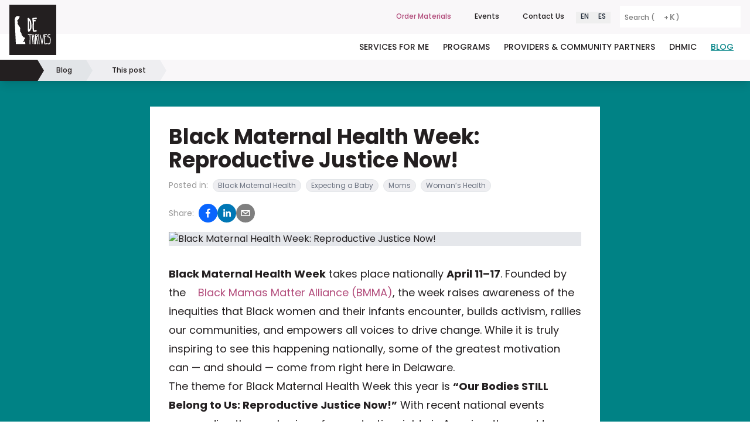

--- FILE ---
content_type: text/html; charset=utf-8
request_url: https://dethrives.com/blog/black-maternal-health-week-reproductive-justice-now
body_size: 51413
content:
<!DOCTYPE html><html><head><meta charSet="utf-8" data-next-head=""/><meta name="viewport" content="width=device-width" data-next-head=""/><title data-next-head="">Black Maternal Health Week: Reproductive Justice Now! | Delaware Thrives</title><meta name="description" content="Black Maternal Health Week takes place nationally April 11–17. Founded by the Black Mamas Matter Alliance (BMMA), the week raises awareness of the inequitie..." data-next-head=""/><meta property="og:title" content="Black Maternal Health Week: Reproductive Justice Now!" data-next-head=""/><meta property="og:description" content="Black Maternal Health Week takes place nationally April 11–17. Founded by the Black Mamas Matter Alliance (BMMA), the week raises awareness of the inequitie..." data-next-head=""/><meta property="og:image" content="https://dethrives.com/share.jpg" data-next-head=""/><meta property="og:type" content="website" data-next-head=""/><meta name="twitter:card" content="summary" data-next-head=""/><meta name="twitter:creator" content="@abc_Creative" data-next-head=""/><meta name="twitter:title" content="Black Maternal Health Week: Reproductive Justice Now!" data-next-head=""/><meta name="twitter:description" content="Black Maternal Health Week takes place nationally April 11–17. Founded by the Black Mamas Matter Alliance (BMMA), the week raises awareness of the inequitie..." data-next-head=""/><link rel="icon" href="/favicon.svg" type="image/svg+xml" data-next-head=""/><link rel="icon" href="/favicon.ico" sizes="any" data-next-head=""/><link rel="apple-touch-icon" href="/apple-touch-icon.png" data-next-head=""/><link rel="manifest" href="/manifest.webmanifest" data-next-head=""/><meta name="msapplication-TileColor" content="#000" data-next-head=""/><link data-next-font="size-adjust" rel="preconnect" href="/" crossorigin="anonymous"/><link rel="preload" href="/_next/static/css/3dac12306d7c06c8.css" as="style"/><script type="application/ld+json" data-next-head="">{"@context":"https://schema.org","@type":"WebPage","url":"https://dethrives.com/blog/[slug]","legalName":"Delaware Thrives","name":"Black Maternal Health Week: Reproductive Justice Now!","about":"Black Maternal Health Week takes place nationally April 11–17. Founded by the Black Mamas Matter Alliance (BMMA), the week raises awareness of the inequitie...","brand":"Delaware Thrives"}</script><link rel="stylesheet" href="/_next/static/css/3dac12306d7c06c8.css" data-n-g=""/><noscript data-n-css=""></noscript><script defer="" noModule="" src="/_next/static/chunks/polyfills-42372ed130431b0a.js"></script><script src="/_next/static/chunks/webpack-fdfd9af09c5eeb12.js" defer=""></script><script src="/_next/static/chunks/framework-d7945a8ad0653f37.js" defer=""></script><script src="/_next/static/chunks/main-90f182dd66475261.js" defer=""></script><script src="/_next/static/chunks/pages/_app-0c0f693baef9b749.js" defer=""></script><script src="/_next/static/chunks/07c2d338-2a6ea4974cbdb61c.js" defer=""></script><script src="/_next/static/chunks/8190-176cf4cd6724973a.js" defer=""></script><script src="/_next/static/chunks/8930-2ee2521dc08c0ca7.js" defer=""></script><script src="/_next/static/chunks/951-c62ca592c5320ad6.js" defer=""></script><script src="/_next/static/chunks/2997-5e1694572528ac50.js" defer=""></script><script src="/_next/static/chunks/4165-e6adef89305da39c.js" defer=""></script><script src="/_next/static/chunks/5674-c2587fc317821baf.js" defer=""></script><script src="/_next/static/chunks/4125-c8264ba748c40177.js" defer=""></script><script src="/_next/static/chunks/1799-860917924994109a.js" defer=""></script><script src="/_next/static/chunks/4963-0ebdb8b3c23d80a9.js" defer=""></script><script src="/_next/static/chunks/pages/blog/%5Bslug%5D-b94b4d48fd059355.js" defer=""></script><script src="/_next/static/5xdux5Y1CPAUAQysR98K3/_buildManifest.js" defer=""></script><script src="/_next/static/5xdux5Y1CPAUAQysR98K3/_ssgManifest.js" defer=""></script></head><body><link rel="preload" as="image" href="https://dethrives.wpenginepowered.com/wp-content/uploads/2024/03/bmhw-2024-1536x1025.png"/><div id="__next"><style>#nprogress{pointer-events:none}#nprogress .bar{background:#000;position:fixed;z-index:99999;top:0;left:0;width:100%;height:2px}#nprogress .peg,.nprogress-custom-parent #nprogress .bar,.nprogress-custom-parent #nprogress .spinner{position:absolute}#nprogress .peg{display:block;right:0;width:100px;height:100%;box-shadow:0 0 10px #000,0 0 5px #000;opacity:1;-webkit-transform:rotate(3deg) translate(0,-4px);-ms-transform:rotate(3deg) translate(0,-4px);transform:rotate(3deg) translate(0,-4px)}#nprogress .spinner{display:block;position:fixed;z-index:99999;top:15px;right:15px}#nprogress .spinner-icon{width:18px;height:18px;box-sizing:border-box;border:2px solid transparent;border-top-color:#000;border-left-color:#000;border-radius:50%;-webkit-animation:.4s linear infinite nprogress-spinner;animation:.4s linear infinite nprogress-spinner}.nprogress-custom-parent{overflow:hidden;position:relative}@-webkit-keyframes nprogress-spinner{0%{-webkit-transform:rotate(0)}100%{-webkit-transform:rotate(360deg)}}@keyframes nprogress-spinner{0%{transform:rotate(0)}100%{transform:rotate(360deg)}}</style><script type="text/javascript" src="https://cdn.weglot.com/weglot.min.js"></script><div id="top" class="relative bg-teal-750"><a href="#start-of-content" class="sr-only focus:not-sr-only inline-block py-2 px-6 bg-gray-900 text-white font-bold text-center rounded transition-colors hover:bg-gray-700 ">Skip to content</a><div class="headroom-wrapper"><div style="position:relative;top:0;left:0;right:0;z-index:41;-webkit-transform:translate3D(0, 0, 0);-ms-transform:translate3D(0, 0, 0);transform:translate3D(0, 0, 0)" class="headroom headroom--unfixed"><header class="bg-gray-200"><div class="
				overflow-hidden transition z-50
				bg-white lg:bg-gray-50
			"><div class="
					grid grid-cols-[min-content_auto_min-content] justify-items-end container mx-auto px-4
					lg:justify-between lg:grid-cols-[min-content_auto] lg:grid-rows-[minmax(min-content, max-content)] items-center lg:items-end
				" style="view-transition-name:header"><a class="
						block relative z-20 md:py-2 row-start-1 col-start-1 justify-self-start
						lg:row-start-1 lg:row-end-3
					" href="/"><span class="sr-only">Delaware Thrives</span><div class="w-14 lg:w-[5.4rem] h-14 lg:h-[5.4rem]"><svg xmlns="http://www.w3.org/2000/svg" viewBox="0 0 200 215" class="w-12 lg:w-20 transition-all duration-150 ease-in-out transform delay-100" aria-label="Delaware Thrives" aria-hidden="true" role="img"><path fill="#231f20" d="M0 0v215h200V0Z"></path><path fill="#fff" d="M82.85 115.52h-.41c-3 0-3.33-2.8-4-12.49a2 2 0 0 1 0-.23l.2-9.82a2.56 2.56 0 0 1-.2-1.12 3 3 0 0 1 0-.4l.32-2.86a2.7 2.7 0 0 1-.11-.75v-.22a2.5 2.5 0 0 1 .12-.77v-.09l-.14-1.35a2.6 2.6 0 0 1 0-.56 3 3 0 0 1 0-.41v-.3l.19-7.69-.16-5.41a2 2 0 0 1-.1-.24 2.6 2.6 0 0 1 0-1.7l-.31-2.78v-1.42a3 3 0 0 1 0-.41v-1.56a8.3 8.3 0 0 0-.1-1.49 2.58 2.58 0 0 1-.45-2.25l.23-.82a2.55 2.55 0 0 1 2.47-1.89h.82a2.59 2.59 0 0 1 2.27 1.35 52 52 0 0 0 4.07 3.53 2.1 2.1 0 0 1 .39.4 25.65 25.65 0 0 1 5.49 16.14l.36 1.81a2.2 2.2 0 0 1 0 .62v.52l.41 7.36a2.52 2.52 0 0 1 .15 1.67 2.6 2.6 0 0 1 .07.83v1.85a1.3 1.3 0 0 1 0 .2 2.6 2.6 0 0 1-.18 1.23v2.46c0 5-2 10.1-6.1 15.18a2 2 0 0 1-.32.33l-3.29 2.88a2.58 2.58 0 0 1-1.69.67m1.72-9.22a17.4 17.4 0 0 0 2.48-4.22 4 4 0 0 1 .19-.39 9.4 9.4 0 0 0 .92-3.23 2.6 2.6 0 0 1 0-1.35l.09-.28.16-3.77v-.07a2.58 2.58 0 0 1 .08-1.93v-1.17l-.2-1.22a5 5 0 0 1 0-.52v-.3a18.6 18.6 0 0 0-.29-4.53 2.7 2.7 0 0 1-.13-.93V81a2.6 2.6 0 0 1-.11-1.58 2.3 2.3 0 0 1-.06-.74 49 49 0 0 1-.62-5.85 20.3 20.3 0 0 0-2.92-6 3 3 0 0 1 0 .41v3.26a2.57 2.57 0 0 1 .1 1.62l.28 1.84a6.5 6.5 0 0 1-.11 1.84v.08l.16 1.48a2 2 0 0 1 0 .37l-.22 6.58v.24l.17.78a2.6 2.6 0 0 1 0 .84 2.5 2.5 0 0 1 0 .61 2.4 2.4 0 0 1 0 .54L84.26 91a2.65 2.65 0 0 1 0 1.37 2.6 2.6 0 0 1 0 1.24 2.4 2.4 0 0 1 .06.93 2.6 2.6 0 0 1 0 .92v.18a2.4 2.4 0 0 1 0 .66 2.6 2.6 0 0 1-.18 1.17v.17l.13.54a2.7 2.7 0 0 1 0 1.14l-.1.4.12.62a3 3 0 0 1 0 .58 3 3 0 0 1 0 .41 2.4 2.4 0 0 1-.12 1.12l.13 1.68a1 1 0 0 1 0 .19v.37a2.7 2.7 0 0 1 .22 1v.31c.07.07.06.19.05.3m22.2 9.22h-1.64c-3.5 0-5.67-2.09-5.67-5.45a2.8 2.8 0 0 1 .08-.65l-.46-2.87a3 3 0 0 1 0-.5V103a2.6 2.6 0 0 1-.18-1v-.19a2 2 0 0 1 0-.35 24.4 24.4 0 0 1-.25-4v-3.04a2.6 2.6 0 0 1 .22-1.26v-1.6a1.7 1.7 0 0 1 0-.32 2.3 2.3 0 0 1 0-.52 3 3 0 0 1 0-.42v-2.24l.13-1.79v-.12a2.6 2.6 0 0 1-.11-.88v-1.55a2.7 2.7 0 0 1 .13-1 18.6 18.6 0 0 0 .28-4.53v-3.91c0-1 0-1.51-.06-1.81a3 3 0 0 1-.16-.32 2.5 2.5 0 0 1-.11-1.62 77 77 0 0 1-1.13-11.29 2.56 2.56 0 0 1 2.56-2.56 56.3 56.3 0 0 0 12-1.59 2.6 2.6 0 0 1 1.18 0h.08a2.57 2.57 0 0 1 2.35.69l.41.41A2.56 2.56 0 0 1 117 59a1.4 1.4 0 0 1-.08.18 2.57 2.57 0 0 1-2.51 2h-.64l-8.47 1.21a2.8 2.8 0 0 1-1-.06l-.61.11.27 2.66h2.2a2.6 2.6 0 0 1 1.17-.22 2.7 2.7 0 0 1 .5.07h.08a3.3 3.3 0 0 1 .54 0h1a2.56 2.56 0 0 1 1.81.75l.64.63a2.57 2.57 0 0 1 .59 2.71l-.23.6a2.58 2.58 0 0 1-2.87 1.63l-1.22-.15a2.52 2.52 0 0 1-1.69.08l-1.8.23.32 3.23a1.5 1.5 0 0 1 0 .37.4.4 0 0 1 0 .11v4.73a3 3 0 0 1 0 .52l-.28 2.23a2.65 2.65 0 0 1-.11 1.8v9.78a2.5 2.5 0 0 1-.15 1.09l.15 2.44a2 2 0 0 1 0 .36 3 3 0 0 1 0 .53v.31a57 57 0 0 0 .6 8.05 2 2 0 0 1 0 .48v.54a2.8 2.8 0 0 1-.08.65c.06.3.13.53.18.71a2.6 2.6 0 0 1 1.26.12h.13a29.3 29.3 0 0 0 4.77-.61 2.6 2.6 0 0 1 .9-.62 2.54 2.54 0 0 1 2.79.56 4.63 4.63 0 0 1 1.58 3.27 2.57 2.57 0 0 1-2.57 2.56h-.08l-7 .81ZM88.19 169h-.47a1.38 1.38 0 0 1-1.35-1.13l-.14-.77a2 2 0 0 1 0-.24v-.31a1.5 1.5 0 0 1 .05-.36v-.13a1 1 0 0 1 0-.25v-3.33l.12-1.13-.08-.38a1.6 1.6 0 0 1 0-.43l.09-1.06a1.4 1.4 0 0 1 0-.91v-3a1.2 1.2 0 0 1-.12-.72l.21-1.24a1.4 1.4 0 0 1-.09-.49 1.8 1.8 0 0 1 .09-.55v-.16a1.3 1.3 0 0 1-.05-.43v-.84a1.4 1.4 0 0 1 .06-.41 1.6 1.6 0 0 1 .1-.5v-2.39a1.2 1.2 0 0 1 0-.32l.12-1v-8.06l-.1-.46a1.4 1.4 0 0 1 0-.76 41 41 0 0 1-.24-4.69 1.43 1.43 0 0 1-.13-.76l-.1-.32a1.38 1.38 0 0 1 0-1 1.6 1.6 0 0 1-.16-.28 1.4 1.4 0 0 1-.09-.39h-.55a1.5 1.5 0 0 1-.74.17 2.5 2.5 0 0 1-.64-.06 1.4 1.4 0 0 1-.41 0l-.24.05a1.4 1.4 0 0 1-.29 0h-.31l-2.67-.16a1.39 1.39 0 0 1-1.29-1.38v-.6a1.38 1.38 0 0 1 1.38-1.38h5.45a1.46 1.46 0 0 1 1-.07h.23a1.4 1.4 0 0 1 .4 0h2.44a23 23 0 0 0 4.41-.44 1.42 1.42 0 0 1 1.24.38l.16.17a1.35 1.35 0 0 1 .41 1 2 2 0 0 1 0 .42l-.16.77a1.38 1.38 0 0 1-1.35 1.09H94a1.4 1.4 0 0 1-.71-.19l-.84.16a1.5 1.5 0 0 1-.36 0h-2.74l.39 3.9a1.3 1.3 0 0 1 0 .2v1.7a1.45 1.45 0 0 1 .16.65 2 2 0 0 1-.06.47v.38a1.3 1.3 0 0 1 0 .76l.17.85a1.4 1.4 0 0 1-.06.76v.25a1.26 1.26 0 0 1 0 .61v.13a1.4 1.4 0 0 1 0 .5v.13a1.6 1.6 0 0 1 0 .38l-.12 2.24a1.38 1.38 0 0 1 .06.94 1 1 0 0 1-.08.34v.48l-.16 4.89a.3.3 0 0 1 0 .09v3.16a2 2 0 0 1-.08.52l.06.31a2 2 0 0 1 0 .24v.44a1.3 1.3 0 0 1 0 .35v.19a1.4 1.4 0 0 1 0 .79v.24a1.4 1.4 0 0 1 0 .29l-.14 4.54v.11a1 1 0 0 1 0 .15v1.82l.14 3.58a1.6 1.6 0 0 1-.06.44l-.14.47a1.37 1.37 0 0 1-1.24.98m18.73 0h-.11a1.38 1.38 0 0 1-1-.56 5.34 5.34 0 0 1-.7-2.67.6.6 0 0 1 0-.19v-.07l-.29-3.83a1.3 1.3 0 0 1 .07-.56l-.23-1.45a1.5 1.5 0 0 1 0-.3c-.3-9.12-.48-11.75-.59-12.35a1.36 1.36 0 0 1 .07-.72l-1.25-9.38-3.05.28v.8a1.4 1.4 0 0 1 .16.66v.3l.44 6.09a2 2 0 0 1 0 .33.3.3 0 0 0 0 .09l1.07 9.82a1.4 1.4 0 0 1-.06.57l.35 1.92a1.3 1.3 0 0 1 0 .64l.16.62a1.4 1.4 0 0 1 0 .41v1.72l.12.43a1.4 1.4 0 0 1-.09.95l.27 4.3a1.36 1.36 0 0 1-.48 1.13 1.4 1.4 0 0 1-1.2.3 2.17 2.17 0 0 1-1.7-2.28 1 1 0 0 1 0-.25l.1-.56-.19-.57a1.35 1.35 0 0 1 0-1l-.1-1v-.28a1 1 0 0 1 0-.16 1 1 0 0 1 0-.15v-1.21l-.43-5.07a1.39 1.39 0 0 1-.08-1.19l-.1-1.39a1.4 1.4 0 0 1-.16-.65 2 2 0 0 1 0-.33l-.1-.31a1.4 1.4 0 0 1 0-.86 45 45 0 0 1-.67-6.93 1.37 1.37 0 0 1-.15-.89s0-.08 0-.12l-.3-3.77a1.3 1.3 0 0 1 0-.44l-.14-.55a1.37 1.37 0 0 1 .06-.85l-.09-1a1.3 1.3 0 0 1 0-.44 1.2 1.2 0 0 1 0-.27l-.17-7.1a1.39 1.39 0 0 1 .63-1.19l.47-.3a1.4 1.4 0 0 1 1.21-.14 1.38 1.38 0 0 1 .85.88l.14.44a1.3 1.3 0 0 1 0 .62l-.06.41a1.4 1.4 0 0 1 .08.46 2.4 2.4 0 0 1-.06.53l-.06.2.11 1.08a1.6 1.6 0 0 1 0 .53 1.4 1.4 0 0 1 0 .45v1.12a1.4 1.4 0 0 1 .5.09l2.28-.35-.21-1.66a1.4 1.4 0 0 1 0-.5 17.6 17.6 0 0 1-.21-3 1.38 1.38 0 0 1 1.38-1.38h.47a1.38 1.38 0 0 1 1.35 1.11l.44 2.26a1.4 1.4 0 0 1 0 .54l.3 1.21a3 3 0 0 1 0 .28 1.4 1.4 0 0 1 .14.73l-.29 3.43.27 1.33a1.4 1.4 0 0 1 0 .68l.64 3.43a1.32 1.32 0 0 1-.09.81l.72 7v4.07c.55 9.76.81 12.16.92 12.73a1.45 1.45 0 0 1 .13.59 1.86 1.86 0 0 1-.4 1.14l-.31.3a1.37 1.37 0 0 1-.78.41m14.08 0c-1.42 0-1.65-1.4-2.1-4.18l-1.66-6.4a1.5 1.5 0 0 1 0-.66c-1.06-4.18-2-8.72-2.75-13.52-.41-1.45-.81-2.7-1.2-3.74v3.61a1.34 1.34 0 0 1 .17.59 1.4 1.4 0 0 1-.17.72v1.16a1.1 1.1 0 0 0 0 .3v2.44l.13.59a1.4 1.4 0 0 1 0 .76 1.3 1.3 0 0 1 0 .75 1.25 1.25 0 0 1 0 .51l-.13.85a1.35 1.35 0 0 1 .15.68 1.5 1.5 0 0 1-.16.59l.15 2.11a.6.6 0 0 1 0 .19.2.2 0 0 1 0 .08v5l.12 1.61a1.37 1.37 0 0 1 0 1.33v2.51a1.38 1.38 0 0 1-.37.94l-.44.46a1.4 1.4 0 0 1-1 .44 1.26 1.26 0 0 1-1-.4l-.17-.17a1.35 1.35 0 0 1-.4-1v-2a1.33 1.33 0 0 1 0-1.2v-.61a1.4 1.4 0 0 1-.14-.61 2 2 0 0 1 0-.24 1.2 1.2 0 0 1 0-.38 2 2 0 0 1 0-.22v-12.8A1.45 1.45 0 0 1 110 148a1.37 1.37 0 0 1 0-.75l.13-.59v-3.18l-.15-5.9a1.37 1.37 0 0 1-.09-1 34 34 0 0 1-.36-4.26 1.7 1.7 0 0 1-.09-.49 1.36 1.36 0 0 1 0-.87 1.5 1.5 0 0 1-.08-.54v-2c0-1.5 1.75-2 4.42-2.56a1.3 1.3 0 0 1 .28 0c3.75 0 6.36 1.42 7.76 4.23a1 1 0 0 1 .09.24l.3 1.07a1.2 1.2 0 0 1 .06.37 6.14 6.14 0 0 1-2.92 5.39 1 1 0 0 1-.3.15l-3 1 .68 1.69a1.33 1.33 0 0 1 .09.68 55 55 0 0 1 2.19 10.09 1.38 1.38 0 0 1 .19 1.12l3 12.86a7.7 7.7 0 0 1 .47 1.85 1.34 1.34 0 0 1-.1 1.38l-.46.61a1.4 1.4 0 0 1-1.11.41m-8.24-37.34.06.27a1.4 1.4 0 0 1 0 .29v2.12a9 9 0 0 0 0 1 8.92 8.92 0 0 0 5.37-1.88 3.3 3.3 0 0 0 .45-1.55c0-1-1.24-1.86-2.37-2.47l-1.89-.25a4.8 4.8 0 0 0-1.74.32l.13 1.5a1.26 1.26 0 0 1-.07.58ZM126.93 169h-.26a1.38 1.38 0 0 1-1-.8l-.47-1.08a1.36 1.36 0 0 1-.1-.77.5.5 0 0 1 0-.12l-.31-4.09V162a2 2 0 0 1 0-.22l.16-1.52v-2.62l-.14-.95a1.3 1.3 0 0 1 0-.65l-.19-1.15a1 1 0 0 1 0-.31.2.2 0 0 1 0-.08 28.7 28.7 0 0 0-.86-7.51 1.36 1.36 0 0 1 0-.87l-.09-1V142a1.34 1.34 0 0 1-.17-.59 1.4 1.4 0 0 1 .1-.58v-.19a1.2 1.2 0 0 1 0-.59.8.8 0 0 1 0-.21 2 2 0 0 1 .12-.65l-.11-.85a2 2 0 0 1 0-.25v-1.19l-.12-.8a1.4 1.4 0 0 1 0-.45l.06-.32a1.25 1.25 0 0 1 0-.51v-.14a.8.8 0 0 1 0-.27l-.16-7a1.34 1.34 0 0 1 .4-1l.16-.17a1.38 1.38 0 0 1 1-.4 1.72 1.72 0 0 1 1.11.4l.16.17a1.35 1.35 0 0 1 .41 1v1.35a1.4 1.4 0 0 1 .11.83 1 1 0 0 1 0 .24v.3a2 2 0 0 1 0 .23 2 2 0 0 1 0 .21l.17 5a1.4 1.4 0 0 1 0 1.12l.09 1v5l1 12.45.15 7.52a17 17 0 0 0 .43 3.64 1.2 1.2 0 0 1 0 .38v.08a2.4 2.4 0 0 0 0 .44 1.75 1.75 0 0 1-.4 1.13l-.3.31a1.37 1.37 0 0 1-.95.36m12.83 0h-.6a1.36 1.36 0 0 1-1.29-.9l-.45-1.21a1.45 1.45 0 0 1-.07-.58c-.56-1.7-1.6-6.33-3.91-20.76l-.88-2.79a1.3 1.3 0 0 1 0-.65l-.19-.38a1.36 1.36 0 0 1-.08-1 65 65 0 0 1-1.82-8.14 7.6 7.6 0 0 1-.82-3 1.38 1.38 0 0 1 .5-1.06l.16-.13a1.36 1.36 0 0 1 .88-.32h.3a1.38 1.38 0 0 1 1.34 1.07l2 8.61a2 2 0 0 1 0 .34 58 58 0 0 1 1.79 7.11l2.7 14.29.4-1.8a1.12 1.12 0 0 1 0-.7l.42-1.27a1.4 1.4 0 0 1 0-.54 56.6 56.6 0 0 0 1-7.68 1.5 1.5 0 0 1 .17-.56c.11-.4.39-1.84 1.14-7a1.13 1.13 0 0 1-.07-.63l.65-3.47a1.1 1.1 0 0 1-.06-.51 18.5 18.5 0 0 1 .46-2.75 1.4 1.4 0 0 1 0-.4 15.7 15.7 0 0 0 .4-3.2v-.3a1.4 1.4 0 0 1 .41-1l.3-.3a1.38 1.38 0 0 1 1.72-.18l.47.3a1.38 1.38 0 0 1 .61 1.38l-.89 5.34a3 3 0 0 1 0 .28 5.3 5.3 0 0 1-.16 1 1.2 1.2 0 0 1 0 .33l-.95 5.7a1.5 1.5 0 0 1 .06.6c-.81 6.64-1.78 12.88-2.88 18.55l-1.25 5.38a1.4 1.4 0 0 1 .06.41 2 2 0 0 1 0 .34 1.2 1.2 0 0 1 0 .49l-.17.61a1.37 1.37 0 0 1-1.4 1.08m12.9 0h-.31c-2.29 0-3.66-1.3-3.66-3.49a1.3 1.3 0 0 1 .08-.45l-.36-2.22a1.4 1.4 0 0 1 0-.29v-2.35a1.4 1.4 0 0 1-.14-.61 2 2 0 0 1 0-.33 16 16 0 0 1-.2-3v-2.11a1.3 1.3 0 0 1 0-.35 1.24 1.24 0 0 1 .12-.6v-1.31a2 2 0 0 1 0-.23 1.7 1.7 0 0 1 0-.39 1.5 1.5 0 0 1 0-.3 2 2 0 0 1 0-.22v-1.28l.12-1.52-.05-.19a1.4 1.4 0 0 1-.07-.49v-.39a1.1 1.1 0 0 0 0-.3v-.3a1 1 0 0 1 0-.25 1.15 1.15 0 0 1 0-.49 13.3 13.3 0 0 0 .24-3.5v-2.86a15 15 0 0 0-.06-1.5 1 1 0 0 1-.14-.26 1.35 1.35 0 0 1 0-1 58 58 0 0 1-.85-8.33 1.37 1.37 0 0 1 1.38-1.37 42 42 0 0 0 8.94-1.18 1.33 1.33 0 0 1 .74 0h.18a1.36 1.36 0 0 1 1.38.46l.31.3a1.39 1.39 0 0 1 .3 1.5l-.08.16a1.39 1.39 0 0 1-1.36 1.16h-.51l-6.26.89a1.35 1.35 0 0 1-.63-.06l-.94.16a.7.7 0 0 1-.07.25L151 133h2.2a1.5 1.5 0 0 1 .71-.16 1.2 1.2 0 0 1 .38.07h.19a1.3 1.3 0 0 1 .28 0h.75a1.37 1.37 0 0 1 1 .4l.47.47a1.37 1.37 0 0 1 .31 1.45l-.16.44a1.36 1.36 0 0 1-1.54.87l-.62-.11h-.48a1.42 1.42 0 0 1-1.09 0l-1.92.24.28 2.87a.8.8 0 0 1 0 .22v3.59a1.2 1.2 0 0 1 0 .32l-.24 1.94a1.44 1.44 0 0 1-.05.92v7.26a1.5 1.5 0 0 1 0 .36 1.4 1.4 0 0 1-.07.45l.11 2a2 2 0 0 1 0 .24 1.2 1.2 0 0 1 0 .38 1 1 0 0 1 0 .24 42 42 0 0 0 .46 6 1.3 1.3 0 0 1 0 .28v.26a1.4 1.4 0 0 1-.07.46 7 7 0 0 0 .27 1l.42.09a1.2 1.2 0 0 1 .72 0l.2.07a20 20 0 0 0 3.87-.52 1.26 1.26 0 0 1 .56-.43 1.35 1.35 0 0 1 1.5.3 2.9 2.9 0 0 1 1 2 1.38 1.38 0 0 1-1.38 1.38l-5.29.59Zm13.34 0a1.3 1.3 0 0 1-.56-.12 9.1 9.1 0 0 0-2.62-.66 1.4 1.4 0 0 1-.73-.31l-.17-.14a1.37 1.37 0 0 1-.21-1.89l.47-.61a1.39 1.39 0 0 1 1.09-.53h.3a1.37 1.37 0 0 1 .89.32 7.2 7.2 0 0 0 1.91.57c3.3-.37 4.23-.92 4.46-1.09a1.35 1.35 0 0 1 .43-.82 9.8 9.8 0 0 0 .68-2.34 1.2 1.2 0 0 1 0-.5l.21-1.26a1.15 1.15 0 0 1 0-.71l.19-.66v-.09a1.4 1.4 0 0 1 0-.53v-.3a2 2 0 0 1 0-.24l.21-1.19a1.5 1.5 0 0 1 .08-.89l.13-4.07v-.73c0-4.79-.79-8.17-2.34-10.08a10 10 0 0 0-1.88-.42 1.6 1.6 0 0 1-.57.07h-.16c-3.34-.33-5.08-1.49-5.17-3.45l-.44-1.84a1.3 1.3 0 0 1 0-.62l.18-.81a1.1 1.1 0 0 1 0-.57 9.94 9.94 0 0 1 3.9-6.12 12.4 12.4 0 0 1 4.18-1.26 1.3 1.3 0 0 1 .52 0l.76.17a1 1 0 0 1 .55 0c1 .2 2.62.52 2.62 2a1.3 1.3 0 0 1-.22.75l-.3.47a1.38 1.38 0 0 1-1.59.55 7.6 7.6 0 0 0-2.31-.39l-.78.14a1.5 1.5 0 0 1-.52 0 3.72 3.72 0 0 0-2.06 1.34 2.4 2.4 0 0 1-.2.25c-.21.2-.75.92-1.39 3.24a6.5 6.5 0 0 0 .44 2.16 1.4 1.4 0 0 1 .55.27c.14 0 .42.11 1 .22a1.4 1.4 0 0 1 .53-.08H168c3.95 0 5.49 1.83 6.08 3.46.65 1 1.45 3.12 2.11 9.88a1.4 1.4 0 0 1 0 .5v.1a1.34 1.34 0 0 1-.09.77v.28l-.26 3.43a1.5 1.5 0 0 1 0 1c0 3.75-.24 12.74-5.64 12.86l-3.84.59a.65.65 0 0 1-.36-.07m-98.74-8.33.16-3-2 .17-.57 1.56-1.85-1.52-2.05.16-1 1.64-1.56-1.31v-2.22l2.63-1.8 2.54-.08-1.31-1.81-.16-1.31.65-.74-.57-1.56.33-1.48 2.3.08 1.8 3.78.25-2.46-.58-3.53.33-3.24-.82-2.62-.9.57-2.71-.16-3.69-3.12-2.22-3.2-4.19-4.76.25-4.27L50 121.1l-.33-2.38-3.12-1.64-.06-5.08-1.23-4.35 1.39-3.45-.25-3.28-2.71-7.06-1.14-1.31-1.16.45-1.23-.9v-2.03l-2.46-5-2.79-3v-3.82l2.22-4-.91-1.89-1.89-.74-1.06-3 1.89-3 1.39-.62 3.2-4.44 3-7.06 1.44-.5.41-.82-1.15-.41.08-.9L42 49.76l-2.22-.56-3.94-1.15-4.93 1.23-2.29 1.39L24.4 56l.16 3-2 .82 5.04 108.32H68v-2.46l-.66-2.47Z"></path></svg></div></a><button class="
						block lg:hidden print:hidden p-2.5 relative z-10 transition-colors hover:text-white hover:bg-gray-850 focus:text-white focus:bg-gray-850 order-last justify-self-end col-start-3 row-start-1
						bg-white text-gray-850
					"><svg viewBox="0 0 24 24" xmlns="http://www.w3.org/2000/svg" class="
							block w-6 h-6 fill-current transition-transform
							
						"><title>Menu</title><rect y="5" width="24" height="2" class="
								transition
								
							"></rect><rect y="11" width="24" height="2" class="
								transition
								
							"></rect><rect y="17" width="24" height="2" class="
								transition
								
							"></rect></svg></button><div class="
						print:hidden lg:flex w-full lg:w-auto
						hidden
						flex-col col-start-1 col-end-4 lg:col-start-2 lg:col-end-auto row-start-2
					"><div class="
							relative
							before:absolute before:inset-y-0 before:left-1/2 before:w-[200vw] before:-translate-x-1/2 before:bg-white
						"><nav class="lg:order-last lg:block pt-4 lg:pt-0 divide-y lg:divide-y-0 divide-gray-100 relative z-10"><a class="block lg:inline-block px-3 py-3.5 lg:py-3 text-gray-850 font-medium lg:text-sm uppercase text-right transition-colors hover:text-teal-750 focus:text-teal-750 " href="/services-for-me">Services for Me</a><a class="block lg:inline-block px-3 py-3.5 lg:py-3 text-gray-850 font-medium lg:text-sm uppercase text-right transition-colors hover:text-teal-750 focus:text-teal-750 " href="/programs">Programs</a><a class="block lg:inline-block px-3 py-3.5 lg:py-3 text-gray-850 font-medium lg:text-sm uppercase text-right transition-colors hover:text-teal-750 focus:text-teal-750 " href="/providers-and-community-partners">Providers &amp; Community Partners</a><a class="block lg:inline-block px-3 py-3.5 lg:py-3 text-gray-850 font-medium lg:text-sm uppercase text-right transition-colors hover:text-teal-750 focus:text-teal-750 " href="/dhmic">DHMIC</a><a class="block lg:inline-block px-3 py-3.5 lg:py-3 text-gray-850 font-medium lg:text-sm uppercase text-right transition-colors hover:text-teal-750 focus:text-teal-750 text-teal-750 underline" href="/blog">Blog</a></nav></div></div><nav class="
				py-2 lg:py-0 lg:mb-0.5 flex flex-wrap flex-row gap-x-0 gap-y-4 items-center justify-center lg:justify-end
				
						relative
						lg:order-first col-start-2 row-start-1
					
			"><a href="https://materials.dethrives.com/" target="_blank" class="
							flex lg:inline-flex items-center gap-1
							text-pink-750
							p-2 sm:p-3 text-gray-850 font-medium text-xs transition-colors hover:text-teal-750 focus:text-teal-750
						"><span class="
								sr-only lg:not-sr-only
								flex-1 order-last
								
							">Order Materials</span><div class="w-7 h-7 lg:w-4 lg:h-4"><span class="
				inline-flex align-middle
				w-full h-full
				
			"><iconify-icon icon="mdi:cart-outline" height="100%" width="100%" class="
					
					
				" class="
					
					
				"></iconify-icon></span></div></a><a class="
							flex lg:inline-flex items-center gap-1
							
							p-2 sm:p-3 text-gray-850 font-medium text-xs transition-colors hover:text-teal-750 focus:text-teal-750
						 " href="/events"><span class="
								sr-only lg:not-sr-only
								flex-1 order-last
								
							">Events</span><div class="w-7 h-7 lg:w-4 lg:h-4"><span class="
				inline-flex align-middle
				w-full h-full
				
			"><iconify-icon icon="mdi:calendar-star" height="100%" width="100%" class="
					
					
				" class="
					
					
				"></iconify-icon></span></div></a><a class="
							flex lg:inline-flex items-center gap-1
							hidden sm:block
							p-2 sm:p-3 text-gray-850 font-medium text-xs transition-colors hover:text-teal-750 focus:text-teal-750
						 " href="/contact-us"><span class="
								sr-only lg:not-sr-only
								flex-1 order-last
								
							">Contact Us</span><div class="w-7 h-7 lg:w-4 lg:h-4"><span class="
				inline-flex align-middle
				w-full h-full
				
			"><iconify-icon icon="mdi:comment-account-outline" height="100%" width="100%" class="
					
					
				" class="
					
					
				"></iconify-icon></span></div></a><div class="lg:mr-2 font-medium text-base sm:text-lg lg:text-xs lg:mt-1"><div class="custom-wg-languages flex flex-row gap-1 lg:gap-2 px-0 lg:px-2" data-wg-notranslate="true"><button class="
						block border-b-4 px-2 text-gray-800 hover:border-pink-750 hover:text-black uppercase
						border-transparent
					">en</button><button class="
						block border-b-4 px-2 text-gray-800 hover:border-pink-750 hover:text-black uppercase
						border-transparent
					">es</button></div></div><button class="group flex justify-between items-center p-3 lg:p-2 bg-white font-medium text-xs"><span class="
					sr-only lg:not-sr-only transition-colors group-hover:text-teal-750 group-focus:text-teal-750
					lg:mr-20
				"><span class="text-black/50">Search (<div class="inline-block w-4 h-4"></div>+<div class="inline-block px-0.5 text-sm">K</div>)</span></span><div class="w-7 h-7 lg:w-4 lg:h-4"><span class="
				inline-flex align-middle
				w-full h-full transition-colors group-hover:text-teal-750 group-focus:text-teal-750
				
			"><iconify-icon icon="mdi:magnify" height="100%" width="100%" class="
					
					
				" class="
					
					
				"></iconify-icon></span></div></button></nav></div><nav class="
				overflow-hidden absolute top-full inset-x-0 w-full z-50 shadow-lg
				
			" aria-label="Breadcrumb"><div id="breadcrumbs" class="overflow-x-scroll sm:overflow-x-visible overflow-y-hidden sm:overflow-y-visible relative container w-full mx-auto px-4"><i class="absolute inset-y-0 right-full translate-x-5 w-screen bg-gray-850" aria-hidden="true"></i><i class="
						absolute inset-y-0 left-full -translate-x-5 w-screen
						bg-gray-50
					" aria-hidden="true"></i><div class="
						relative z-10 flex h-9
						bg-gray-50
					"><a class="group flex relative z-40 text-white" href="/"><div class="w-12 h-9 flex items-center relative z-10 pl-4 pr-2 py-2 bg-gray-850 transition-colors group-hover:bg-teal-750 group-focus:bg-teal-750"><span class="
				inline-flex align-middle
				h-5 w-5
				
			"><iconify-icon icon="mdi:home" height="100%" width="100%" class="
					
					
				" class="
					
					
				"></iconify-icon></span><span class="sr-only">Home</span></div><i role="img" aria-hidden="true" class="
					absolute top-1/2 -translate-y-1/2 left-full -translate-x-px w-3 h-full [clip-path:polygon(10%_0,_100%_50%,_10%_100%,_0%_100%,_0_50%,_0_0);] transition-colors
					bg-gray-850 group-hover:bg-teal-750 group-focus:bg-teal-750
				"></i></a><a class="
										flex relative text-xs font-medium whitespace-nowrap
										z-20
										
										
									" href="/blog"><div class="
											flex items-center relative z-10 h-9 pl-6 md:pl-8 pr-3 md:pr-6 py-2 hover:underline transition-colors
											text-gray-850
											bg-gray-150
										"><span><span class="hidden md:block ">Blog</span><span class="block md:hidden">Blog</span></span></div><i role="img" aria-hidden="true" class="
					absolute top-1/2 -translate-y-1/2 left-full -translate-x-px w-3 h-full [clip-path:polygon(10%_0,_100%_50%,_10%_100%,_0%_100%,_0_50%,_0_0);] transition-colors
					
											bg-gray-150
										
				"></i></a><a href="#top" class="
										flex relative text-xs font-medium whitespace-nowrap
										z-0
										
									"><div class="
											flex items-center gap-1 relative z-10 h-9 pl-6 md:pl-8 pr-3 md:pr-6 py-2 transition-colors
											text-gray-850
											bg-gray-75
										"><span class="
				inline-flex align-middle
				w-3 h-3
				
			"><iconify-icon icon="mdi:arrow-collapse-up" height="100%" width="100%" class="
					
					
				" class="
					
					
				"></iconify-icon></span><span><span class="hidden md:block ">This post</span><span class="block md:hidden">This post</span></span></div><i role="img" aria-hidden="true" class="
					absolute top-1/2 -translate-y-1/2 left-full -translate-x-px w-3 h-full [clip-path:polygon(10%_0,_100%_50%,_10%_100%,_0%_100%,_0_50%,_0_0);] transition-colors
					
											bg-gray-75
										
				"></i></a></div></div></nav></div></header></div></div><main id="start-of-content"><section class="scroll-mt-6 my-20 py-0" id="blog-post-content"><div class="
					mx-auto px-8 bg-white
					max-w-3xl pt-8
				"><div><h1 class="text-4xl font-bold [text-wrap:balance]" style="view-transition-name:blog-post-title-black-maternal-health-week-reproductive-justice-now">Black Maternal Health Week: Reproductive Justice Now!</h1><h2 class="mt-3 text-sm"><span class="inline-block mr-1 text-gray-450 pr-1">Posted in:</span><a id="black-maternal-health" class="bg-gray-75 border border-gray-150 text-gray-500 rounded-full py-0.5 px-2 mr-2 mb-1 text-xs inline-block whitespace-nowrap transition-all hover:scale-105 hover:bg-gray-150 focus:bg-gray-150" href="/blog/category/black-maternal-health">Black Maternal Health</a><a id="expecting-a-baby" class="bg-gray-75 border border-gray-150 text-gray-500 rounded-full py-0.5 px-2 mr-2 mb-1 text-xs inline-block whitespace-nowrap transition-all hover:scale-105 hover:bg-gray-150 focus:bg-gray-150" href="/blog/category/expecting-a-baby">Expecting a Baby</a><a id="moms" class="bg-gray-75 border border-gray-150 text-gray-500 rounded-full py-0.5 px-2 mr-2 mb-1 text-xs inline-block whitespace-nowrap transition-all hover:scale-105 hover:bg-gray-150 focus:bg-gray-150" href="/blog/category/moms">Moms</a><a id="womens-health" class="bg-gray-75 border border-gray-150 text-gray-500 rounded-full py-0.5 px-2 mr-2 mb-1 text-xs inline-block whitespace-nowrap transition-all hover:scale-105 hover:bg-gray-150 focus:bg-gray-150" href="/blog/category/womens-health">Woman’s Health</a></h2><div class="flex gap-2 my-4"><div class="flex justify-center gap-x-2 items-center"><p class="text-sm mr-2 text-gray-450">Share:</p><button hashtags="DEThrives,BlackMaternalHealth,ExpectingaBaby,Moms,Woman’sHealth" class="react-share__ShareButton" style="background-color:transparent;border:none;padding:0;font:inherit;color:inherit;cursor:pointer"><svg viewBox="0 0 64 64" width="42" height="42" class="h-9 w-9 lg:h-8 lg:w-8 hover:scale-110 hover:drop-shadow-md transition-transform"><circle cx="32" cy="32" r="32" fill="#0965FE"></circle><path d="M34.1,47V33.3h4.6l0.7-5.3h-5.3v-3.4c0-1.5,0.4-2.6,2.6-2.6l2.8,0v-4.8c-0.5-0.1-2.2-0.2-4.1-0.2 c-4.1,0-6.9,2.5-6.9,7V28H24v5.3h4.6V47H34.1z" fill="white"></path></svg></button><button class="react-share__ShareButton" style="background-color:transparent;border:none;padding:0;font:inherit;color:inherit;cursor:pointer"><svg viewBox="0 0 64 64" width="42" height="42" class="h-9 w-9 lg:h-8 lg:w-8 hover:scale-110 hover:drop-shadow-md transition-transform"><circle cx="32" cy="32" r="32" fill="#0077B5"></circle><path d="M20.4,44h5.4V26.6h-5.4V44z M23.1,18c-1.7,0-3.1,1.4-3.1,3.1c0,1.7,1.4,3.1,3.1,3.1 c1.7,0,3.1-1.4,3.1-3.1C26.2,19.4,24.8,18,23.1,18z M39.5,26.2c-2.6,0-4.4,1.4-5.1,2.8h-0.1v-2.4h-5.2V44h5.4v-8.6 c0-2.3,0.4-4.5,3.2-4.5c2.8,0,2.8,2.6,2.8,4.6V44H46v-9.5C46,29.8,45,26.2,39.5,26.2z" fill="white"></path></svg></button><button class="react-share__ShareButton" style="background-color:transparent;border:none;padding:0;font:inherit;color:inherit;cursor:pointer"><svg viewBox="0 0 64 64" width="42" height="42" class="h-9 w-9 lg:h-8 lg:w-8 hover:scale-110 hover:drop-shadow-md transition-transform"><circle cx="32" cy="32" r="32" fill="#7f7f7f"></circle><path d="M17,22v20h30V22H17z M41.1,25L32,32.1L22.9,25H41.1z M20,39V26.6l12,9.3l12-9.3V39H20z" fill="white"></path></svg></button></div></div><img src="https://dethrives.wpenginepowered.com/wp-content/uploads/2024/03/bmhw-2024-1536x1025.png" alt="Black Maternal Health Week: Reproductive Justice Now!" width="2160" height="1442" class="block mb-6 !border-gray-700 bg-gray-200"/><div class="prose sm:prose-sm lg:prose-lg prose-wp mt-8 pb-4" style="view-transition-name:blog-post-content-black-maternal-health-week-reproductive-justice-now"><p><strong>Black Maternal Health Week</strong> takes place nationally <strong>April 11–17</strong>. Founded by the <a href="https://blackmamasmatter.org/" target="_blank" rel="noopener noreferrer" class="text-pink-750 hover:text-pink-500"><span class="whitespace-nowrap"><span class="
				inline-flex align-middle
				mr-1 mb-0.5
				w-3 h-3
			"><iconify-icon icon="fa:external-link-square" height="100%" width="100%" class="
					
					w-3 h-3
				" class="
					
					w-3 h-3
				"></iconify-icon></span>Black</span><span> <!-- -->Mamas Matter Alliance (BMMA)</span></a>, <span lang="EN-US" xml:lang="EN-US" data-contrast="auto" class="TextRun SCXW18805006 BCX8"><span data-ccp-parastyle="Body Text" class="NormalTextRun SCXW18805006 BCX8">the week raise</span><span data-ccp-parastyle="Body Text" class="NormalTextRun SCXW18805006 BCX8">s</span><span data-ccp-parastyle="Body Text" class="NormalTextRun SCXW18805006 BCX8"> awareness of the inequities </span><span data-ccp-parastyle="Body Text" class="NormalTextRun SCXW18805006 BCX8">that </span><span data-ccp-parastyle="Body Text" class="NormalTextRun SCXW18805006 BCX8">Black women and their infants encounter, build</span><span data-ccp-parastyle="Body Text" class="NormalTextRun SCXW18805006 BCX8">s</span><span data-ccp-parastyle="Body Text" class="NormalTextRun SCXW18805006 BCX8"> activism, rall</span><span data-ccp-parastyle="Body Text" class="NormalTextRun SCXW18805006 BCX8">ies</span><span data-ccp-parastyle="Body Text" class="NormalTextRun SCXW18805006 BCX8"> our communities, and empower</span><span data-ccp-parastyle="Body Text" class="NormalTextRun SCXW18805006 BCX8">s</span><span data-ccp-parastyle="Body Text" class="NormalTextRun SCXW18805006 BCX8"> all voices to drive change. While it is truly inspiring to see this happening nationally, some of the greatest motivation can — and should — come from right here in Delaware.</span></span><span data-ccp-props="{&quot;201341983&quot;:0,&quot;335559739&quot;:200,&quot;335559740&quot;:276}" class="EOP SCXW18805006 BCX8"> </span></p>
<p><span lang="EN-US" xml:lang="EN-US" data-contrast="auto" class="TextRun SCXW6437216 BCX8"><span data-ccp-parastyle="Body Text" class="NormalTextRun SCXW6437216 BCX8">The theme for Black Maternal Health Week this year is </span></span><strong>“Our Bodies STILL Belong to Us: Reproductive Justice Now!”</strong> <span lang="EN-US" xml:lang="EN-US" data-contrast="auto" class="TextRun SCXW199593748 BCX8"><span data-ccp-parastyle="Body Text" class="NormalTextRun SCXW199593748 BCX8">With recent national events surrounding the </span><span data-ccp-parastyle="Body Text" class="NormalTextRun SCXW199593748 BCX8">weakening of </span><span data-ccp-parastyle="Body Text" class="NormalTextRun SCXW199593748 BCX8">reproductive rights in America, the need to protect and </span><span data-ccp-parastyle="Body Text" class="NormalTextRun SCXW199593748 BCX8">support our </span><span data-ccp-parastyle="Body Text" class="NormalTextRun SCXW199593748 BCX8">b</span><span data-ccp-parastyle="Body Text" class="NormalTextRun SCXW199593748 BCX8">lack mamas is more important</span><span data-ccp-parastyle="Body Text" class="NormalTextRun SCXW199593748 BCX8"> now than ever. </span><span data-ccp-parastyle="Body Text" class="NormalTextRun SCXW199593748 BCX8">We must focus our attention on practices and solutions that reflect and respect the needs, wants, and desires of Black women</span><span data-ccp-parastyle="Body Text" class="NormalTextRun SCXW199593748 BCX8">, </span><span data-ccp-parastyle="Body Text" class="NormalTextRun SCXW199593748 BCX8">pregnant women</span><span data-ccp-parastyle="Body Text" class="NormalTextRun SCXW199593748 BCX8">, and birth givers</span><span data-ccp-parastyle="Body Text" class="NormalTextRun SCXW199593748 BCX8"> —</span><span data-ccp-parastyle="Body Text" class="NormalTextRun SCXW199593748 BCX8"> lending</span><span data-ccp-parastyle="Body Text" class="NormalTextRun SCXW199593748 BCX8"> them the power, confidence, and resources to take care of their bodies and </span><span data-ccp-parastyle="Body Text" class="NormalTextRun SCXW199593748 BCX8">demand reproductive justice now</span><span data-ccp-parastyle="Body Text" class="NormalTextRun SCXW199593748 BCX8">!</span></span></p>
<p>To recognize the week, DHMIC hopes you will attend one or more of the following events:</p>
<p><img loading="lazy" decoding="async" src="https://dethrives.wpenginepowered.com/wp-content/uploads/2024/03/bmhw-2024-header-1024x523.png" alt="" width="1024" height="523" data-mwl-img-id="13865" class="aligncenter" style="view-transition-name:blog-post-thumbnail-black-maternal-health-week-reproductive-justice-now"/></p>
<h2>🗓️ Wednesday, April 10:</h2>
<h3>⭐️ Black Girl Health Collective and Mother Baby &amp; Beyond:<br/>
Why Black Maternal Health Week</h3>
<p>Join us for a live community session with LaToya Brathwaite, FNP, founder of Mother Baby &amp; Beyond. Hear LaToya discuss the origins and reasons why having a Black Maternal Health Week is necessary.</p>
<p>Streaming at 7 p.m. on all Black Girl Health Collective social media platforms:</p>
<ul>
<li><a href="https://www.instagram.com/blackgirlhealthcollective/" target="_blank" rel="noopener noreferrer" class="text-pink-750 hover:text-pink-500"><span class="whitespace-nowrap"><span class="
				inline-flex align-middle
				mr-1 mb-0.5
				w-3 h-3
			"><iconify-icon icon="fa:external-link-square" height="100%" width="100%" class="
					
					w-3 h-3
				" class="
					
					w-3 h-3
				"></iconify-icon></span>Instagram</span><span> <!-- -->@blackgirlhealthcollective</span></a></li>
<li><a href="https://www.facebook.com/blackgirlhealthcollective" target="_blank" rel="noopener noreferrer" class="text-pink-750 hover:text-pink-500"><span class="whitespace-nowrap"><span class="
				inline-flex align-middle
				mr-1 mb-0.5
				w-3 h-3
			"><iconify-icon icon="fa:external-link-square" height="100%" width="100%" class="
					
					w-3 h-3
				" class="
					
					w-3 h-3
				"></iconify-icon></span>Facebook</span></a></li>
<li><a href="https://www.youtube.com/channel/UCxcvnsyl3mNi-sEVfaIHcZQ" target="_blank" rel="noopener noreferrer" class="text-pink-750 hover:text-pink-500"><span class="whitespace-nowrap"><span class="
				inline-flex align-middle
				mr-1 mb-0.5
				w-3 h-3
			"><iconify-icon icon="fa:external-link-square" height="100%" width="100%" class="
					
					w-3 h-3
				" class="
					
					w-3 h-3
				"></iconify-icon></span>YouTube</span></a></li>
</ul>
<hr/>
<h2>🗓️ Thursday, April 11:</h2>
<h3>⭐️ Black Mothers in Power’s Fundraising Event</h3>
<p><img loading="lazy" decoding="async" src="https://dethrives.wpenginepowered.com/wp-content/uploads/2024/03/black-mothers-in-power-300x291.png" alt="" width="300" height="291" data-mwl-img-id="13846" class="alignright"/><span lang="EN-US" xml:lang="EN-US" data-contrast="auto" class="TextRun SCXW16517052 BCX8"><span data-ccp-parastyle="Body Text" class="NormalTextRun SCXW16517052 BCX8">Join the Black Mothers in Power in raising funds to open a new </span><span data-ccp-parastyle="Body Text" class="NormalTextRun SCXW16517052 BCX8">b</span><span data-ccp-parastyle="Body Text" class="NormalTextRun SCXW16517052 BCX8">irth </span><span data-ccp-parastyle="Body Text" class="NormalTextRun SCXW16517052 BCX8">c</span><span data-ccp-parastyle="Body Text" class="NormalTextRun SCXW16517052 BCX8">enter in Wilmington. Whether you have a personal experience, know someone who does, or just want to show your support, mark your calendars for this great event!</span></span><span data-ccp-props="{&quot;201341983&quot;:0,&quot;335559739&quot;:200,&quot;335559740&quot;:276}" class="EOP SCXW16517052 BCX8"> </span></p>
<p><strong>The Quoin Hotel<br/>
</strong><a href="https://maps.google.com/?q=519 N. Market St., Wilmington, DE 19801" target="_blank" rel="noopener noreferrer" class="text-gray-500 hover:text-gray-300" title="Directions"><span class="whitespace-nowrap"><span class="
				inline-flex align-middle
				mr-1 mb-0.5
				w-4 h-4
			"><iconify-icon icon="mdi:directions" height="100%" width="100%" class="
					
					w-4 h-4
				" class="
					
					w-4 h-4
				"></iconify-icon></span>519</span><span> <!-- -->N. Market St., Wilmington, DE 19801</span></a><br/>
5 to 8 p.m.</p>
<p><a href="https://donorbox.org/events/566548" target="_blank" class="
					py-2 px-4
					group inline-block font-medium text-center rounded-full no-underline transition-colors
					border border-pink-900 bg-pink-750 text-white hover:bg-pink-850 focus:bg-pink-850
					
					
				"><span class="
					items-center justify-between text-left
					flex
					
				"><span class="
							flex-1
							pr-1.5
						">Register Now</span><span class="
				inline-flex align-middle
				
								w-5 h-5 
								
							
				
			"><iconify-icon icon="mdi:arrow-top-right" height="100%" width="100%" class="
					
					
				" class="
					
					
				"></iconify-icon></span></span></a></p>
<hr/>
<h2>🗓️ Monday, April 15:</h2>
<h3>⭐️ <strong>Tales from</strong><strong> the </strong><strong>Other Side: Dads</strong><strong> Birthing Story</strong></h3>
<p><span lang="EN-US" xml:lang="EN-US" data-contrast="auto" class="TextRun SCXW178584266 BCX8"><span data-ccp-parastyle="Body Text" class="NormalTextRun SCXW178584266 BCX8">Hear stories of birth from the perspective of the father in this enlightening speaker series.</span></span></p>
<p><strong>Route 9 Library &amp; Innovation Center<br/>
</strong><a href="https://maps.google.com/?q=3022 New Castle Ave., New Castle, DE 19720" target="_blank" rel="noopener noreferrer" class="text-gray-500 hover:text-gray-300" title="Directions"><span class="whitespace-nowrap"><span class="
				inline-flex align-middle
				mr-1 mb-0.5
				w-4 h-4
			"><iconify-icon icon="mdi:directions" height="100%" width="100%" class="
					
					w-4 h-4
				" class="
					
					w-4 h-4
				"></iconify-icon></span>3022</span><span> <!-- -->New Castle Ave., New Castle, DE 19720</span></a><br/>
6 to 8 p.m.</p>
<p><a href="https://www.eventbrite.com/e/dads-birthing-story-tales-from-the-other-side-tickets-869370770377?aff=oddtdtcreator" target="_blank" class="
					py-2 px-4
					group inline-block font-medium text-center rounded-full no-underline transition-colors
					border border-pink-900 bg-pink-750 text-white hover:bg-pink-850 focus:bg-pink-850
					
					
				"><span class="
					items-center justify-between text-left
					flex
					
				"><span class="
							flex-1
							pr-1.5
						">Register Now</span><span class="
				inline-flex align-middle
				
								w-5 h-5 
								
							
				
			"><iconify-icon icon="mdi:arrow-top-right" height="100%" width="100%" class="
					
					
				" class="
					
					
				"></iconify-icon></span></span></a></p>
<hr/>
<h2>🗓️ Tuesday, April 16:</h2>
<h3>⭐️ Black Maternal Health Care Advocacy Day</h3>
<h4>Hosted by Delaware’s Black Reproductive Justice Coalition.</h4>
<p><strong>Legislative Hall<br/>
</strong><em>Tatnall Room 113<br/>
</em><a href="https://maps.google.com/?q=150 Martin Luther King Jr Blvd. N, Dover, DE 19901" target="_blank" rel="noopener noreferrer" class="text-gray-500 hover:text-gray-300" title="Directions"><span class="whitespace-nowrap"><span class="
				inline-flex align-middle
				mr-1 mb-0.5
				w-4 h-4
			"><iconify-icon icon="mdi:directions" height="100%" width="100%" class="
					
					w-4 h-4
				" class="
					
					w-4 h-4
				"></iconify-icon></span>150</span><span> <!-- -->Martin Luther King Jr Blvd. N, Dover, DE 19901</span></a></p>
<p style="padding-left:40px">10 a.m. to 2 p.m. — Food, tabling, presentation, visiting legislators</p>
<p style="padding-left:40px">2 p.m. — Senate and House session</p>
<h3>⭐️ Partners and Community:<br/>
Advocacy for Black Maternal Health</h3>
<p>Join us for a live panel with LaToya Brathwaite FNP; Lindsay Griffin LCSW; and Dr. Lucinda Canty PhD, CNM, FACNM, as they discuss the role of support systems roles in Black maternal health advocacy.</p>
<p><strong>Virtual event</strong></p>
<p>Streaming at 7 p.m. on all Black Girl Health Collective social media platforms:</p>
<ul>
<li><a href="https://www.instagram.com/blackgirlhealthcollective/" target="_blank" rel="noopener noreferrer" class="text-pink-750 hover:text-pink-500"><span class="whitespace-nowrap"><span class="
				inline-flex align-middle
				mr-1 mb-0.5
				w-3 h-3
			"><iconify-icon icon="fa:external-link-square" height="100%" width="100%" class="
					
					w-3 h-3
				" class="
					
					w-3 h-3
				"></iconify-icon></span>Instagram</span><span> <!-- -->@blackgirlhealthcollective</span></a></li>
<li><a href="https://www.facebook.com/blackgirlhealthcollective" target="_blank" rel="noopener noreferrer" class="text-pink-750 hover:text-pink-500"><span class="whitespace-nowrap"><span class="
				inline-flex align-middle
				mr-1 mb-0.5
				w-3 h-3
			"><iconify-icon icon="fa:external-link-square" height="100%" width="100%" class="
					
					w-3 h-3
				" class="
					
					w-3 h-3
				"></iconify-icon></span>Facebook</span></a></li>
<li><a href="https://www.youtube.com/channel/UCxcvnsyl3mNi-sEVfaIHcZQ" target="_blank" rel="noopener noreferrer" class="text-pink-750 hover:text-pink-500"><span class="whitespace-nowrap"><span class="
				inline-flex align-middle
				mr-1 mb-0.5
				w-3 h-3
			"><iconify-icon icon="fa:external-link-square" height="100%" width="100%" class="
					
					w-3 h-3
				" class="
					
					w-3 h-3
				"></iconify-icon></span>YouTube</span></a></li>
</ul>
<hr/>
<h2>🗓️ Wednesday, April 17:</h2>
<h3>⭐️ Delaware Healthy Mother &amp; Infant Consortium Annual Summit</h3>
<p>This year’s summit includes two prominent speakers within the mothers of color community.</p>
<ul>
<li><strong>Dr. Joia Crear-Perry<br/>
</strong>Advocate, Founder, and President of the National Birth Equity Collaborative</li>
<li><strong>Kimberly Seals Allers<br/>
</strong>Maternal Health Advocate and Founder of the Irth App</li>
</ul>
<p><strong>Chase Center on the Riverfront<br/>
</strong><a href="https://maps.google.com/?q=815 Justison St, Wilmington, DE 19801" target="_blank" rel="noopener noreferrer" class="text-gray-500 hover:text-gray-300" title="Directions"><span class="whitespace-nowrap"><span class="
				inline-flex align-middle
				mr-1 mb-0.5
				w-4 h-4
			"><iconify-icon icon="mdi:directions" height="100%" width="100%" class="
					
					w-4 h-4
				" class="
					
					w-4 h-4
				"></iconify-icon></span>815</span><span> <!-- -->Justison St, Wilmington, DE 19801</span></a><br/>
8:30 a.m. to 4 p.m.</p>
<p><a class="
					py-2 px-4
					group inline-block font-medium text-center rounded-full no-underline transition-colors
					border border-teal-900 bg-teal-750 text-white hover:bg-teal-850 focus:bg-teal-850
					
					
				" href="/dhmic/annual-summits/2024"><span class="
					items-center justify-between text-left
					flex
					
				"><span class="
							flex-1
							pr-1.5
						">Learn More</span><span class="
				inline-flex align-middle
				
								w-5 h-5 
								
							
				
			"><iconify-icon icon="mdi:arrow-right" height="100%" width="100%" class="
					
					
				" class="
					
					
				"></iconify-icon></span></span></a></p>
<hr/>
<h2>🗓️ Thursday, April 18:</h2>
<h3>⭐️ Disparities in Black Maternal and Child Health</h3>
<h4>Hosted by Zeta Phi Beta Sorority, Inc. and the University of Delaware</h4>
<p><img loading="lazy" decoding="async" src="https://dethrives.wpenginepowered.com/wp-content/uploads/2024/03/dispariesinblackhealth-graphic-300x251.jpg" alt="" width="300" height="251" data-mwl-img-id="13848" class="alignright"/> <strong>University of Delaware STAR Campus<br/>
</strong><a href="https://maps.google.com/?q=540 S. College Ave., Newark, DE 19713" target="_blank" rel="noopener noreferrer" class="text-gray-500 hover:text-gray-300" title="Directions"><span class="whitespace-nowrap"><span class="
				inline-flex align-middle
				mr-1 mb-0.5
				w-4 h-4
			"><iconify-icon icon="mdi:directions" height="100%" width="100%" class="
					
					w-4 h-4
				" class="
					
					w-4 h-4
				"></iconify-icon></span>540</span><span> <!-- -->S. College Ave., Newark, DE 19713</span></a><br/>
5:30 to 7:30 p.m.</p>
<p><a href="https://www.instagram.com/blackgirlhealthcollective/ • Facebook: https://www.facebook.com/blackgirlhealthcollective • YouTube: https://www.youtube.com/channel/UCxcvnsyl3mNi-sEVfaIHcZQ" target="_blank" class="
					py-2 px-4
					group inline-block font-medium text-center rounded-full no-underline transition-colors
					border border-pink-900 bg-pink-750 text-white hover:bg-pink-850 focus:bg-pink-850
					
					
				"><span class="
					items-center justify-between text-left
					flex
					
				"><span class="
							flex-1
							pr-1.5
						">Register Now</span><span class="
				inline-flex align-middle
				
								w-5 h-5 
								
							
				
			"><iconify-icon icon="mdi:arrow-top-right" height="100%" width="100%" class="
					
					
				" class="
					
					
				"></iconify-icon></span></span></a></p>
<p><img loading="lazy" decoding="async" src="https://dethrives.wpenginepowered.com/wp-content/uploads/2024/03/zeta-phi-beta-logo-300x300.png" alt="" width="115" height="115" data-mwl-img-id="13850"/><img loading="lazy" decoding="async" src="https://dethrives.wpenginepowered.com/wp-content/uploads/2024/03/udel-collegeofhealthsciences-logo-300x56.png" alt="" width="273" height="51" data-mwl-img-id="13852"/></p>
<hr/>
<h2>🗓️ Thursday and Friday, April 18 and 19:</h2>
<h3>⭐️ Equity Action Summit</h3>
<p>The <em>It’s Basic </em>documentary will be showcased to discuss the guaranteed basic income program, as well as the <em>Birthing Justice</em> documentary, which discusses community engagement to improve birthing journeys in different communities. The event will feature Priscilla Mpasi, MD, FAAP, chair of the Delaware Healthy Mother &amp; Infant Consortium, and Leah Jones Woodall, MPA, section chief, Family Health Systems, Delaware Division of Public Health.</p>
<p><strong>Chase Center on the Riverfront</strong><br/>
<a href="https://maps.google.com/?q=815 Justison St, Wilmington, DE 19801" target="_blank" rel="noopener noreferrer" class="text-gray-500 hover:text-gray-300" title="Directions"><span class="whitespace-nowrap"><span class="
				inline-flex align-middle
				mr-1 mb-0.5
				w-4 h-4
			"><iconify-icon icon="mdi:directions" height="100%" width="100%" class="
					
					w-4 h-4
				" class="
					
					w-4 h-4
				"></iconify-icon></span>815</span><span> <!-- -->Justison St, Wilmington, DE 19801</span></a><br/>
1 to 3 p.m.</p>
<p><a href="https://equityactionde.com/" target="_blank" class="
					py-2 px-4
					group inline-block font-medium text-center rounded-full no-underline transition-colors
					border border-pink-900 bg-pink-750 text-white hover:bg-pink-850 focus:bg-pink-850
					
					
				"><span class="
					items-center justify-between text-left
					flex
					
				"><span class="
							flex-1
							pr-1.5
						">Learn More / Register</span><span class="
				inline-flex align-middle
				
								w-5 h-5 
								
							
				
			"><iconify-icon icon="mdi:arrow-top-right" height="100%" width="100%" class="
					
					
				" class="
					
					
				"></iconify-icon></span></span></a></p>
<hr/>
<h2>🗓️ Saturday, April 20:</h2>
<h3>⭐️ Third Annual Black Birth Expo</h3>
<p><img loading="lazy" decoding="async" src="https://dethrives.wpenginepowered.com/wp-content/uploads/2024/03/3rdannual-birth-expo-graphic-300x300.jpg" alt="" width="300" height="300" data-mwl-img-id="13854" class="alignright"/><span lang="EN-US" xml:lang="EN-US" data-contrast="auto" class="TextRun SCXW181945780 BCX8"><span data-ccp-parastyle="Body Text" class="NormalTextRun SCXW181945780 BCX8">Join us for brunch and visit info tables from our community partners. Also, enjoy a massive community baby shower</span><span data-ccp-parastyle="Body Text" class="NormalTextRun SCXW181945780 BCX8">,</span><span data-ccp-parastyle="Body Text" class="NormalTextRun SCXW181945780 BCX8"> including raffles with essential baby items</span><span data-ccp-parastyle="Body Text" class="NormalTextRun SCXW181945780 BCX8"> like pack n plays, travel systems, and highchairs.</span></span><span data-ccp-props="{&quot;201341983&quot;:0,&quot;335559739&quot;:200,&quot;335559740&quot;:276}"> </span></p>
<p><strong>The Great Hall </strong><br/>
<a href="https://maps.google.com/?q=425 N. DuPont Hwy., Dover, DE 19901" target="_blank" rel="noopener noreferrer" class="text-gray-500 hover:text-gray-300" title="Directions"><span class="whitespace-nowrap"><span class="
				inline-flex align-middle
				mr-1 mb-0.5
				w-5 h-5
			"><iconify-icon icon="mdi:directions" height="100%" width="100%" class="
					
					w-5 h-5
				" class="
					
					w-5 h-5
				"></iconify-icon></span><span data-contrast="auto">425 N. DuPont Hwy., Dover, DE 19901</span></span></a><br/>
<span data-contrast="auto">10 a.m. to 2 p.m.</span></p>
<p><img loading="lazy" decoding="async" src="https://dethrives.wpenginepowered.com/wp-content/uploads/2024/03/do-care-logo-300x300.jpg" alt="" width="143" height="143" data-mwl-img-id="13856"/></p>
<p><a href="https://www.dedoulas.com/event-details-registration/3rd-annual-black-birth-expo" target="_blank" class="
					py-2 px-4
					group inline-block font-medium text-center rounded-full no-underline transition-colors
					border border-pink-900 bg-pink-750 text-white hover:bg-pink-850 focus:bg-pink-850
					
					
				"><span class="
					items-center justify-between text-left
					flex
					
				"><span class="
							flex-1
							pr-1.5
						">Learn More / Register</span><span class="
				inline-flex align-middle
				
								w-5 h-5 
								
							
				
			"><iconify-icon icon="mdi:arrow-top-right" height="100%" width="100%" class="
					
					
				" class="
					
					
				"></iconify-icon></span></span></a></p>
<hr/>
<p>Check this page frequently for updates. Together, we can raise our voices and awareness — and work to eliminate racial disparities to ensure all babies in Delaware have a chance to thrive.</p>
<p>Have your own story you’d like to share? Tag us on <a href="https://www.facebook.com/DEthrives" target="_blank" rel="noopener noreferrer" class="text-pink-750 hover:text-pink-500"><span class="whitespace-nowrap"><span class="
				inline-flex align-middle
				mr-1 mb-0.5
				w-3 h-3
			"><iconify-icon icon="fa:external-link-square" height="100%" width="100%" class="
					
					w-3 h-3
				" class="
					
					w-3 h-3
				"></iconify-icon></span>Facebook</span></a> or <a href="https://www.instagram.com/dethrives/" target="_blank" rel="noopener noreferrer" class="text-pink-750 hover:text-pink-500"><span class="whitespace-nowrap"><span class="
				inline-flex align-middle
				mr-1 mb-0.5
				w-3 h-3
			"><iconify-icon icon="fa:external-link-square" height="100%" width="100%" class="
					
					w-3 h-3
				" class="
					
					w-3 h-3
				"></iconify-icon></span>Instagram</span></a> by using <strong>#MyBMHWStory</strong>.</p>
<p>Live in Delaware and have a positive birth story you would like to share? <a href="https://birthrightpodcast.com/guest-form/?fbclid=PAAaZPXlzhsasxrOFZVuALRclfIXnrRyGIeFDSs22S4ZdtkrFN4GW0Pq2m5w" target="_blank" rel="noopener noreferrer" class="text-pink-750 hover:text-pink-500"><span class="whitespace-nowrap"><span class="
				inline-flex align-middle
				mr-1 mb-0.5
				w-3 h-3
			"><iconify-icon icon="fa:external-link-square" height="100%" width="100%" class="
					
					w-3 h-3
				" class="
					
					w-3 h-3
				"></iconify-icon></span>Be</span><span> <!-- -->a guest live at the DHMIC Summit</span></a>! <a href="https://birthrightpodcast.com/guest-form/?fbclid=PAAaZPXlzhsasxrOFZVuALRclfIXnrRyGIeFDSs22S4ZdtkrFN4GW0Pq2m5w" target="_blank" rel="noopener noreferrer" class="text-pink-750 hover:text-pink-500"><span class="whitespace-nowrap"><span class="
				inline-flex align-middle
				mr-1 mb-0.5
				w-3 h-3
			"><iconify-icon icon="fa:external-link-square" height="100%" width="100%" class="
					
					w-3 h-3
				" class="
					
					w-3 h-3
				"></iconify-icon></span>Registration</span></a> will remain open through the first week of April.</p>
<hr/>
<h2>⬇️ Event Flyer (PDF, 242KB):</h2>
<p><a href="https://dethrives.wpenginepowered.com/wp-content/uploads/2024/03/DEThrives-BMHW-Flyer-2024.pdf" target="_blank" rel="noopener noreferrer"><img loading="lazy" decoding="async" class="alignnone" src="https://dethrives.wpenginepowered.com/wp-content/uploads/2024/03/DEThrives-BMHW-Flyer-2024-791x1024.png" alt="" width="792" height="1024" data-mwl-img-id="13867"/></a></p></div></div></div></section></main><footer><div class="bg-gray-50 py-8 overflow-hidden"><div class="container mx-auto px-4 lg:grid lg:grid-cols-[2fr,_1fr] lg:gap-12 lg:items-center text-center lg:text-left"><div class="mb-6 lg:mb-0"><span class="no-translate"><svg xmlns="http://www.w3.org/2000/svg" viewBox="0 0 800 472" aria-hidden="true" role="img"><ellipse cx="307.94" cy="44.51" fill="#ffcbc9" rx="27.53" ry="27.54"></ellipse><ellipse cx="307.94" cy="44.51" fill="#fff" rx="22.15" ry="22.16"></ellipse><path fill="#ffcbc9" d="M307.94 61.28c-9.24 0-16.77-7.52-16.77-16.77s7.52-16.77 16.77-16.77 16.77 7.52 16.77 16.77-7.52 16.77-16.77 16.77"></path><path fill="#fff" d="M307.94 55.9c-6.28 0-11.39-5.11-11.39-11.39s5.11-11.39 11.39-11.39 11.39 5.11 11.39 11.39-5.11 11.39-11.39 11.39"></path><circle cx="307.94" cy="44.51" r="6" fill="#6c7080"></circle><path fill="#dae0e6" d="M434.96 111.16c.32-1.24.54-2.52.67-3.84.13-1.31.16-2.62.09-3.9l-3.82-.83c-.1-1.27-.31-2.52-.61-3.74l3.35-2c-.35-1.23-.79-2.46-1.33-3.66s-1.17-2.35-1.87-3.42l-3.72 1.2c-.72-1.04-1.52-2.01-2.39-2.93l1.9-3.42c-.92-.9-1.91-1.73-2.99-2.5s-2.18-1.45-3.33-2.03l-2.62 2.89c-1.13-.53-2.31-.98-3.54-1.33l-.06-3.91c-1.24-.32-2.52-.54-3.84-.68-1.31-.13-2.61-.16-3.89-.09l-.83 3.82c-1.27.1-2.52.31-3.73.61l-2-3.35c-1.23.35-2.46.79-3.66 1.33s-2.34 1.17-3.42 1.87l1.19 3.72c-1.04.72-2.01 1.52-2.92 2.4l-3.41-1.91c-.9.92-1.73 1.91-2.5 2.99s-1.45 2.19-2.03 3.33l2.89 2.62c-.53 1.13-.98 2.31-1.33 3.54l-3.91.06c-.32 1.24-.54 2.52-.67 3.84s-.16 2.62-.09 3.9l3.82.83c.1 1.27.31 2.52.61 3.74l-3.35 2c.35 1.23.79 2.46 1.33 3.66s1.17 2.35 1.87 3.42l3.72-1.2c.72 1.04 1.52 2.01 2.39 2.93l-1.9 3.42c.92.9 1.91 1.73 2.99 2.5 1.07.77 2.18 1.45 3.33 2.03l2.62-2.89c1.13.53 2.31.98 3.54 1.33l.06 3.91c1.24.32 2.52.54 3.84.68 1.31.13 2.61.16 3.89.09l.83-3.82c1.27-.1 2.52-.31 3.73-.61l2 3.35c1.23-.35 2.46-.79 3.66-1.33s2.34-1.17 3.42-1.87l-1.19-3.72c1.04-.72 2.01-1.52 2.92-2.4l3.41 1.91c.9-.92 1.73-1.91 2.5-2.99s1.45-2.19 2.03-3.33l-2.89-2.62c.53-1.13.98-2.31 1.33-3.54zm-28.08 6.01c-6.95-.69-12.02-6.89-11.33-13.84s6.88-12.02 13.83-11.33 12.02 6.89 11.33 13.84-6.88 12.02-13.83 11.33"></path><g fill="#003f3f"><path d="M144.65 209.81c-5.05 9.39-15.93 13.35-15.93 13.35s-2.69-11.27 2.36-20.66 15.93-13.35 15.93-13.35 2.69 11.27-2.36 20.66m18.06 44.57c-6.54 8.42-17.92 10.52-17.92 10.52s-.79-11.56 5.75-19.98 17.92-10.52 17.92-10.52.79 11.56-5.75 19.98m-57.61-77.69c6.63 8.35 5.98 19.91 5.98 19.91s-11.41-1.97-18.04-10.32-5.98-19.91-5.98-19.91 11.41 1.97 18.04 10.32m5.61 37.35c10.6 1.1 18.4 9.66 18.4 9.66s-9.39 6.77-19.99 5.67-18.4-9.66-18.4-9.66 9.39-6.77 19.99-5.67m15.61 40.95c10.6 1.1 18.4 9.66 18.4 9.66s-9.39 6.77-19.99 5.67-18.4-9.66-18.4-9.66 9.39-6.77 19.99-5.67"></path><path d="m156.87 350.49-2.17-.11c.01-.25 1.21-25.52-4.3-57.67-3.23-18.86-8.1-36.37-14.47-52.03-7.95-19.54-18.29-36.25-30.71-49.67l1.59-1.48c12.61 13.61 23.09 30.55 31.14 50.35 6.43 15.81 11.35 33.48 14.6 52.5 5.54 32.38 4.33 57.84 4.32 58.1Z"></path></g><path fill="#003f3f" d="M77.38 265.17c-.45 7.58-6.3 13.4-6.3 13.4s-5.11-6.47-4.66-14.05 6.3-13.4 6.3-13.4 5.11 6.47 4.66 14.05"></path><path d="m71.08 278.79-.1-.13c-.05-.07-5.14-6.6-4.69-14.15s6.28-13.44 6.34-13.5l.12-.12.1.13c.05.07 5.14 6.6 4.69 14.15s-6.28 13.44-6.34 13.5zm1.63-27.45c-.83.88-5.73 6.34-6.13 13.18-.41 6.84 3.8 12.84 4.52 13.81.83-.88 5.73-6.34 6.13-13.18.41-6.84-3.8-12.84-4.52-13.81"></path><path fill="#003f3f" d="M102.4 288.55c-1.7 7.4-8.43 12.17-8.43 12.17s-3.97-7.23-2.27-14.63 8.43-12.17 8.43-12.17 3.97 7.23 2.27 14.63"></path><path d="m93.92 300.94-.08-.15c-.04-.07-3.98-7.37-2.28-14.74 1.69-7.37 8.42-12.21 8.49-12.26l.14-.1.08.15c.04.07 3.98 7.37 2.28 14.74s-8.42 12.21-8.49 12.26zm6.16-26.8c-.97.73-6.7 5.31-8.23 11.98-1.53 6.68 1.62 13.29 2.17 14.37.97-.73 6.7-5.31 8.23-11.98s-1.62-13.29-2.17-14.37"></path><path fill="#003f3f" d="M41.91 255.62c6.78 3.41 9.82 11.07 9.82 11.07s-7.96 2.15-14.75-1.26c-6.78-3.41-9.82-11.07-9.82-11.07s7.96-2.15 14.75 1.26"></path><path d="M45.9 267.5c-2.7 0-5.96-.42-8.97-1.93-6.76-3.39-9.87-11.07-9.9-11.15l-.06-.16.16-.04c.08-.02 8.09-2.12 14.85 1.27s9.87 11.08 9.9 11.15l.06.16-.16.04s-2.53.66-5.88.66m-18.52-13.04c.48 1.11 3.57 7.77 9.69 10.84s13.29 1.57 14.47 1.29c-.48-1.11-3.57-7.77-9.69-10.84s-13.3-1.57-14.47-1.29"></path><path fill="#003f3f" d="M56.72 278.07c7.18-2.46 14.78.73 14.78.73s-4.04 7.19-11.22 9.65-14.78-.73-14.78-.73 4.04-7.19 11.22-9.65"></path><path d="M54.39 289.53c-4.9 0-8.89-1.65-8.95-1.67l-.15-.06.08-.15c.04-.07 4.15-7.27 11.3-9.72 7.15-2.46 14.81.7 14.89.74l.15.06-.08.15c-.04.07-4.15 7.27-11.3 9.72-2 .69-4.04.93-5.94.93m-8.67-1.88c1.13.43 8.04 2.89 14.51.66 6.47-2.22 10.42-8.4 11.05-9.44-1.13-.43-8.04-2.89-14.51-.67s-10.43 8.4-11.05 9.44Z"></path><path fill="#003f3f" d="M79.07 299.85c7.18-2.46 14.78.73 14.78.73s-4.04 7.19-11.22 9.65-14.78-.73-14.78-.73 4.04-7.19 11.22-9.65"></path><path d="M76.74 311.31c-4.9 0-8.89-1.65-8.95-1.67l-.15-.06.08-.15c.04-.07 4.15-7.27 11.3-9.72 7.15-2.46 14.81.7 14.89.74l.15.06-.08.15c-.04.07-4.15 7.27-11.3 9.72-2 .69-4.04.93-5.94.93m-8.67-1.88c1.13.43 8.04 2.89 14.51.66 6.47-2.22 10.42-8.4 11.05-9.44-1.13-.43-8.04-2.89-14.51-.67-6.48 2.22-10.43 8.4-11.05 9.44Z"></path><path fill="#003f3f" d="m127.39 352.4-1.43.58c-.07-.17-6.86-16.85-20.04-35.98-7.73-11.22-16.12-21.07-24.93-29.28-10.99-10.24-22.67-17.94-34.71-22.89l.59-1.43c12.22 5.02 24.06 12.82 35.19 23.2 8.89 8.29 17.35 18.23 25.15 29.55 13.27 19.26 20.11 36.08 20.18 36.25"></path><path d="m125.88 353.18-.06-.14c-.07-.17-6.85-16.84-20.02-35.95-7.73-11.21-16.11-21.05-24.91-29.26-10.98-10.23-22.64-17.92-34.67-22.86l-.14-.06.7-1.71.14.06c12.24 5.02 24.1 12.84 35.24 23.23 8.9 8.3 17.37 18.25 25.17 29.57 13.25 19.23 20.13 36.11 20.2 36.27l.06.14-1.71.69Zm-79.4-88.42c12.01 4.95 23.66 12.64 34.62 22.86 8.81 8.22 17.21 18.08 24.95 29.3 12.55 18.21 19.32 34.22 20 35.87l1.16-.47c-.69-1.66-7.51-17.8-20.11-36.08-7.79-11.31-16.25-21.24-25.13-29.52-11.08-10.33-22.86-18.11-35.01-23.12l-.47 1.15Z"></path><g fill="#dcd7d5"><path d="M492.58 358.82c15.63 0 28.81 10.49 32.9 24.81h-65.8c4.09-14.33 17.27-24.81 32.9-24.81"></path><path d="M531.08 366.51c10.79 0 19.88 7.24 22.7 17.12h-45.41c2.82-9.89 11.92-17.12 22.7-17.12Zm-48.93 17.13c-4.42-15.3-21.93-26.72-42.86-26.72s-38.44 11.43-42.86 26.72z"></path></g><g fill="#fff"><path d="M240.01 53.22c15.37 0 28.33 10.31 32.35 24.4h-64.69c4.02-14.09 16.98-24.4 32.35-24.4ZM82.35 41.67c22.64 0 41.73 15.19 47.65 35.94H34.7c5.92-20.75 25.01-35.94 47.65-35.94"></path><path d="M230.22 77.61c-7.31-25.29-36.26-44.19-70.87-44.19S95.79 52.31 88.48 77.61z"></path></g><g fill="#b3cbd4"><path d="M181.61 67.47c13.89 0 25.61 9.32 29.24 22.05h-58.48c3.63-12.73 15.35-22.05 29.24-22.05"></path><path d="M215.83 74.3c9.59 0 17.67 6.43 20.18 15.22h-40.35c2.51-8.79 10.59-15.22 20.18-15.22Zm-43.49 15.22c-3.93-13.6-19.49-23.75-38.09-23.75s-34.17 10.16-38.09 23.75h76.19Z"></path></g><g fill="#fff"><path d="M556.5 127.84c-12.91 0-23.79 8.66-27.17 20.49h54.33c-3.37-11.83-14.26-20.49-27.17-20.49Zm132.41-9.7c-19.01 0-35.05 12.76-40.02 30.18h80.04c-4.97-17.43-21.01-30.18-40.02-30.18"></path><path d="M564.72 148.33c6.14-21.24 30.45-37.11 59.52-37.11s53.39 15.87 59.52 37.11z"></path></g><g fill="#fff"><path d="M788.16 226.82c5.62 0 10.37 3.77 11.84 8.93h-23.67c1.47-5.15 6.21-8.93 11.84-8.93Zm-57.69-4.23c8.28 0 15.27 5.56 17.44 13.15h-34.87c2.17-7.59 9.15-13.15 17.44-13.15Z"></path><path d="M784.58 235.74c-2.67-9.26-13.27-16.17-25.93-16.17s-23.26 6.91-25.93 16.17h51.87Z"></path></g><g fill="#c0d4db"><path d="M142.11 326.55c-36.29 0-66.9 24.35-76.39 57.61h152.77c-9.49-33.26-40.09-57.61-76.39-57.61Z"></path><path d="M52.71 344.4c-25.04 0-46.17 16.81-52.71 39.76h105.43c-6.55-22.95-27.67-39.76-52.71-39.76Zm113.62 39.76c10.26-35.52 50.92-62.05 99.52-62.05s89.26 26.53 99.52 62.05z"></path></g><path fill="#c0d4db" d="M582.66 320.18c10.07 2.26 18.16 6.82 21.81 9.13l.15-.9c1.33-7.68 3.04-16.31 5.23-25.58-4.02-.49-13.55-2.09-23.13-7-12.6-6.46-20.52-16.19-20.52-16.19s12.52.74 25.12 7.2c9.27 4.75 16 11.27 18.91 14.38 1.84-7.68 4.02-15.79 6.58-24.17-3.85-1.55-12.52-5.53-20.42-12.63-10.53-9.47-15.7-20.9-15.7-20.9s11.91 3.92 22.45 13.39c7.36 6.62 12.1 14.18 14.28 18.15 2.6-8.34 5.59-16.93 9.01-25.6-3.55-2.11-11.54-7.37-18.28-15.61-8.97-10.97-12.33-23.05-12.33-23.05s11.18 5.69 20.14 16.66c6.18 7.56 9.7 15.64 11.29 19.94a328 328 0 0 1 7.65-17.53c-2.51-3.32-7.88-11.19-10.99-21.32-4.16-13.54-2.71-26.01-2.71-26.01s8.2 9.5 12.36 23.04c2.53 8.23 2.98 16.05 2.95 20.93 1.99-4.07 4.08-8.13 6.28-12.15.89-4.79 2.81-12.41 6.85-20.03 6.64-12.52 16.48-20.29 16.48-20.29s-.92 12.51-7.56 25.03c-4 7.54-9.16 13.36-12.63 16.79-2.29 4.16-4.44 8.36-6.49 12.57 4.13-2.04 12.19-5.49 21.81-6.74 14.04-1.83 26.08 1.69 26.08 1.69s-10.73 6.49-24.77 8.32c-10.66 1.39-20.17-.31-24.12-1.2-2.79 5.86-5.36 11.74-7.73 17.59 4.19-.77 13.48-2.02 23.78-.32 13.97 2.3 24.48 9.16 24.48 9.16s-12.15 3.11-26.12.81c-10.62-1.75-19.23-6.12-22.75-8.12-3.55 8.89-6.63 17.71-9.3 26.27 4.16-1.15 13.23-3.16 23.53-2.38 14.12 1.06 25.19 6.96 25.19 6.96s-11.83 4.18-25.95 3.11c-10.64-.8-19.54-4.34-23.29-6.04-2.6 8.45-4.8 16.64-6.66 24.39 4.17-1.3 13.09-3.59 23.31-3.19 14.15.55 25.43 6.04 25.43 6.04s-11.67 4.6-25.82 4.05c-10.52-.41-19.45-3.55-23.34-5.13a426 426 0 0 0-5.16 25.25c-.07.38-.13.76-.19 1.13 2.78-.61 13.42-2.62 25.41-.65 13.97 2.3 24.48 9.16 24.48 9.16s-12.15 3.11-26.12.81c-12-1.98-21.44-7.31-23.86-8.77-5.26 31.1-5.51 53.03-5.51 53.25l-3.47-.03c0-.22.24-21.91 5.38-52.75-4.24.53-13.57 1.23-23.72-1.05-13.82-3.1-23.92-10.54-23.92-10.54s12.31-2.41 26.12.69Z"></path><path fill="#c0d4db" d="M672.78 334.56c4.52 3.25 7.57 7.23 8.9 9.15.09-.14.18-.27.27-.41 2.28-3.53 4.95-7.45 8-11.6-1.89-1.09-6.28-3.91-10-8.37-4.89-5.87-6.77-12.38-6.77-12.38s6.06 3.02 10.95 8.89c3.6 4.32 5.56 8.98 6.35 11.14 2.54-3.42 5.33-6.99 8.37-10.61-1.58-1.58-5.05-5.39-7.47-10.59-3.23-6.93-3.38-13.7-3.38-13.7s5.09 4.47 8.31 11.4c2.26 4.84 3.01 9.6 3.26 12.03a194 194 0 0 1 9.89-10.8c-1.32-1.8-4.17-6.1-5.77-11.62-2.13-7.34-1.25-14.05-1.25-14.05s4.35 5.19 6.48 12.53c1.47 5.06 1.51 9.82 1.39 12.29 2.4-2.4 4.9-4.77 7.51-7.08-.54-2.18-1.55-7.22-.95-12.91.8-7.6 4.15-13.48 4.15-13.48s2.06 6.45 1.26 14.05c-.48 4.62-1.91 8.6-2.96 11.02 1.85-1.6 3.74-3.17 5.69-4.7 1.45-2.19 4.02-5.57 7.64-8.5 5.94-4.81 12.47-6.59 12.47-6.59s-3.1 6.02-9.05 10.83c-3.58 2.9-7.37 4.69-9.82 5.66-2.01 1.58-3.97 3.21-5.88 4.87 2.48-.14 7.21-.14 12.26 1.27 7.36 2.06 12.59 6.36 12.59 6.36s-6.7.95-14.06-1.11c-5.59-1.57-9.95-4.42-11.72-5.7-2.63 2.32-5.14 4.69-7.56 7.1 2.24.5 7.12 1.85 11.87 4.87 6.45 4.1 10.22 9.72 10.22 9.72s-6.69-1.02-13.14-5.12c-4.9-3.12-8.25-7.11-9.58-8.85-3.64 3.66-7.03 7.39-10.17 11.07 2.31.31 7.24 1.23 12.19 3.8 6.79 3.51 11.04 8.78 11.04 8.78s-6.75-.43-13.54-3.94c-5.11-2.65-8.78-6.29-10.28-7.93-3.08 3.65-5.9 7.25-8.46 10.7 2.35.24 7.26.99 12.25 3.35 6.91 3.27 11.35 8.38 11.35 8.38s-6.77-.19-13.67-3.45c-5.14-2.43-8.91-5.88-10.5-7.49-3.01 4.09-5.64 7.96-7.9 11.44-.11.17-.22.35-.34.52 1.51.28 7.22 1.54 12.75 5.06 6.45 4.1 10.22 9.72 10.22 9.72s-6.69-1.02-13.14-5.12c-5.54-3.52-9.1-8.16-9.99-9.4-9.18 14.33-13.94 25.16-13.99 25.27l-1.72-.75c.05-.11 4.75-10.83 13.82-25.05-2.22-.63-7-2.26-11.55-5.54-6.21-4.46-9.65-10.29-9.65-10.29s6.62 1.41 12.83 5.87Z"></path><path fill="#003f3f" d="M588.16 18.01c3.6 0 6.64 2.42 7.58 5.72h-15.16c.94-3.3 3.98-5.72 7.58-5.72"></path><path d="M595.93 23.87h-15.55l.05-.19c.98-3.43 4.15-5.82 7.72-5.82s6.74 2.39 7.72 5.82l.05.19Zm-15.15-.3h14.75c-1-3.2-4.01-5.42-7.38-5.42s-6.37 2.22-7.38 5.42Z"></path><path fill="#003f3f" d="M551.22 15.3c5.3 0 9.78 3.56 11.16 8.42h-22.33c1.39-4.86 5.86-8.42 11.16-8.42Z"></path><path d="M562.58 23.87h-22.72l.05-.19c1.43-5.02 6.08-8.53 11.31-8.53s9.87 3.51 11.31 8.53zm-22.33-.3h21.93c-1.46-4.79-5.94-8.12-10.96-8.12s-9.51 3.33-10.96 8.12Z"></path><path fill="#003f3f" d="M585.86 23.72c-1.71-5.93-8.5-10.35-16.6-10.35s-14.89 4.43-16.6 10.35h33.21Z"></path><path d="M586.06 23.87h-33.61l.06-.19c1.78-6.16 8.67-10.46 16.75-10.46s14.97 4.3 16.75 10.46l.06.19Zm-33.21-.3h32.81c-1.81-5.84-8.66-10.05-16.4-10.05s-14.6 4.22-16.4 10.05Z"></path><path fill="#90b4c1" d="M659.6 413.32H158.53c-9.26 0-16.77-7.51-16.77-16.78s7.51-16.78 16.77-16.78H659.6c9.26 0 16.77 7.51 16.77 16.78s-7.51 16.78-16.77 16.78"></path><g fill="#003f3f"><path d="M682.18 361.59c20.19 0 37.22 13.55 42.49 32.05h-84.99c5.28-18.5 22.3-32.05 42.49-32.05Z"></path><path d="M731.91 371.52c13.93 0 25.68 9.35 29.32 22.12h-58.65c3.64-12.77 15.39-22.12 29.32-22.12Zm-63.21 22.12c-5.71-19.76-28.33-34.52-55.36-34.52s-49.65 14.76-55.36 34.52z"></path></g><g fill="#fb9fa4"><path d="M554.97 407.69c7.68 0 14.16 5.15 16.17 12.19h-32.33c2.01-7.04 8.49-12.19 16.17-12.19Z"></path><path d="M573.89 411.47c5.3 0 9.77 3.56 11.16 8.41h-22.31c1.39-4.86 5.86-8.41 11.16-8.41Zm-24.04 8.42c-2.17-7.52-10.78-13.13-21.06-13.13s-18.89 5.61-21.06 13.13z"></path></g><g fill="#003f3f"><path d="M171.69 373.54c9.57 0 17.64 6.42 20.14 15.19h-40.28c2.5-8.77 10.57-15.19 20.14-15.19m-98.17-7.19c14.1 0 25.99 9.46 29.67 22.38H43.85c3.69-12.92 15.57-22.38 29.67-22.38"></path><path d="M165.6 388.73c-4.55-15.75-22.58-27.52-44.13-27.52s-39.58 11.76-44.13 27.52z"></path></g><g fill="#b3cbd4"><path d="M603.56 139.37c-10.54 0-19.42 7.07-22.18 16.73h44.36c-2.76-9.66-11.64-16.73-22.18-16.73"></path><path d="M577.61 144.56c-7.27 0-13.4 4.88-15.31 11.54h30.61c-1.9-6.67-8.03-11.54-15.31-11.54Zm32.99 11.54c2.98-10.31 14.78-18.02 28.9-18.02s25.92 7.7 28.9 18.02h-57.79Z"></path></g><g fill="#003f3f"><path d="M224.52 128.07c6.97 0 12.86 4.68 14.68 11.07h-29.36c1.82-6.39 7.7-11.07 14.68-11.07"></path><path d="M241.7 131.5c4.81 0 8.87 3.23 10.13 7.64h-20.26c1.26-4.41 5.32-7.64 10.13-7.64m-21.84 7.64c-1.97-6.83-9.78-11.92-19.12-11.92s-17.15 5.1-19.12 11.92h38.25Z"></path></g><g fill="#6c7080"><path d="M253.15 392c.73-.32 1.57 0 1.89.73.14.33.16.67.06.99 1.32 1.06 2.56 2.2 3.7 3.37-.34-1.31-.74-3.29-.75-5.28-.37-.12-.69-.4-.86-.78-.32-.73 0-1.57.73-1.89s1.57 0 1.89.73 0 1.57-.73 1.89c-.08.04-.17.06-.25.08.02 2.98.99 6.01 1.14 6.48 2.45 2.69 4.43 5.44 5.86 7.64 2.56 3.96 3.96 7.05 3.97 7.08l-.71.32s-1.38-3.07-3.92-6.97c-.76-1.17-1.68-2.51-2.75-3.9-.55-.08-2.63-.3-5.35.32.03.58-.29 1.15-.85 1.4-.73.32-1.57 0-1.89-.73s0-1.57.73-1.89c.64-.28 1.37-.06 1.76.49 2.15-.51 3.92-.5 4.94-.43-1.95-2.46-4.33-5.04-7.08-7.25-.11.1-.24.18-.38.25-.73.32-1.57 0-1.89-.73s0-1.57.73-1.89Z"></path><path d="M271.37 400.78c-.49-.27-2.36-1.21-5.12-1.59-.17.56-.67.98-1.29 1.01a1.432 1.432 0 1 1 1.31-1.78c2.19.28 3.84.91 4.77 1.34-.96-2.99-2.28-6.24-4.08-9.28-.14.05-.29.09-.44.1a1.432 1.432 0 1 1 1.06-.56c.86 1.45 1.62 2.96 2.28 4.46.15-1.35.46-3.34 1.16-5.2-.3-.25-.51-.61-.53-1.04a1.432 1.432 0 1 1 1.51 1.35c-.09 0-.18 0-.27-.01-1.03 2.8-1.19 5.97-1.21 6.46 1.35 3.38 2.23 6.65 2.79 9.21 1.01 4.61 1.23 7.99 1.23 8.02l-.77.05s-.22-3.36-1.21-7.9c-.3-1.37-.69-2.94-1.2-4.62Z"></path></g><g fill="#6c7080"><path d="M293.89 410.86a8.36 8.36 0 0 1 8.04 6.07h-16.08c1-3.5 4.22-6.07 8.04-6.07m-39.2-2.87c5.63 0 10.37 3.78 11.85 8.94h-23.69c1.47-5.16 6.22-8.94 11.85-8.94Z"></path><path d="M291.45 416.93c-1.82-6.29-9.01-10.99-17.62-10.99s-15.8 4.7-17.62 10.99z"></path></g><path fill="#003f3f" d="M332.06 163.39a.44.44 0 0 1-.36-.18c-.15-.2-.11-.48.09-.63l.72-.54c.2-.15.48-.11.63.09s.11.48-.09.63c-.24.18-.48.36-.71.54a.46.46 0 0 1-.27.09Zm76.99 118.16c-.61 0-1.21-.02-1.81-.04a.45.45 0 0 1-.43-.47c.01-.25.22-.44.47-.43.58.02 1.18.04 1.78.04.25 0 .45.2.45.45s-.2.45-.45.45Zm1.79-.02c-.24 0-.44-.19-.45-.44 0-.25.19-.45.44-.46.59-.02 1.18-.04 1.78-.08.25-.01.46.17.48.42s-.17.46-.42.48c-.6.04-1.21.07-1.81.08h-.01Zm-5.37-.13h-.04c-.6-.05-1.2-.11-1.8-.17a.443.443 0 0 1-.39-.5c.03-.25.25-.42.5-.39.59.07 1.18.12 1.77.17a.447.447 0 0 1-.04.89m8.95-.1c-.23 0-.42-.17-.45-.4a.45.45 0 0 1 .4-.49c.59-.06 1.18-.13 1.76-.21.24-.04.47.14.5.38.03.25-.14.47-.38.5-.59.08-1.2.15-1.8.21h-.05Zm-12.51-.31h-.07c-.6-.09-1.2-.19-1.78-.3a.457.457 0 0 1-.36-.52c.05-.24.28-.41.52-.36.58.11 1.16.21 1.75.3.24.04.41.27.38.51-.03.22-.22.38-.44.38Zm16.07-.18a.449.449 0 0 1-.07-.89c.58-.1 1.17-.21 1.75-.33.24-.05.48.1.53.35.05.24-.1.48-.35.53-.59.12-1.19.24-1.78.34zm-19.59-.49s-.07 0-.1-.01c-.59-.14-1.19-.29-1.76-.44a.44.44 0 0 1-.31-.55c.07-.24.31-.38.55-.31.56.15 1.14.3 1.72.43.24.06.39.3.34.54-.05.21-.23.35-.44.35Zm23.1-.25a.447.447 0 0 1-.1-.88c.57-.14 1.15-.3 1.72-.46.24-.07.49.07.55.31.07.24-.07.49-.31.56-.57.17-1.16.32-1.75.47-.04 0-.07.01-.11.01Zm-26.56-.71s-.09 0-.14-.02c-.58-.19-1.15-.39-1.71-.61a.45.45 0 0 1-.26-.58c.09-.23.35-.35.58-.26.54.21 1.11.41 1.67.59.24.08.36.33.29.57a.45.45 0 0 1-.43.31m30-.28a.46.46 0 0 1-.43-.31c-.08-.24.05-.49.29-.57.56-.19 1.13-.38 1.68-.59.23-.08.49.03.58.26s-.03.49-.26.58q-.84.315-1.71.6c-.05.02-.09.02-.14.02Zm-33.35-1c-.06 0-.12-.01-.18-.04-.56-.25-1.11-.52-1.64-.79a.436.436 0 0 1-.19-.6c.11-.22.38-.31.6-.19.51.27 1.05.52 1.59.77.23.1.33.37.23.59-.07.17-.24.27-.41.27Zm36.71-.25a.43.43 0 0 1-.41-.28c-.09-.23.01-.49.24-.59.55-.23 1.09-.47 1.63-.71.22-.1.49 0 .59.22.1.23 0 .49-.22.59-.54.25-1.1.49-1.66.73-.06.02-.11.03-.17.03Zm-39.9-1.4c-.08 0-.16-.02-.23-.06-.52-.31-1.04-.65-1.53-.99-.2-.14-.25-.42-.11-.62s.42-.25.62-.11c.48.33.97.65 1.48.96.21.13.28.4.15.62-.08.14-.23.22-.39.22Zm43.15-.1a.45.45 0 0 1-.2-.85c.53-.27 1.06-.55 1.57-.84.22-.12.49-.04.61.17.12.22.04.49-.17.61-.52.29-1.06.58-1.6.85-.07.03-.13.05-.2.05Zm3.13-1.75c-.15 0-.3-.08-.38-.21a.454.454 0 0 1 .15-.62c.5-.31 1.01-.63 1.49-.96.2-.14.48-.08.62.12.14.21.08.48-.12.62-.5.33-1.01.66-1.52.98-.07.04-.15.07-.23.07Zm-49.22-.2c-.1 0-.2-.03-.28-.1-.47-.38-.94-.78-1.38-1.19a.454.454 0 0 1-.03-.63c.17-.18.45-.19.63-.03.43.39.88.78 1.34 1.15.19.15.22.44.07.63-.09.11-.22.17-.35.17m52.2-1.81a.44.44 0 0 1-.36-.18.45.45 0 0 1 .1-.63c.48-.35.95-.71 1.4-1.08.19-.16.48-.13.63.07.16.19.12.48-.07.63q-.705.57-1.44 1.11-.12.09-.27.09Zm-54.83-.62a.47.47 0 0 1-.33-.14c-.42-.44-.82-.9-1.21-1.36-.16-.19-.13-.47.06-.63s.47-.13.63.06c.37.45.77.89 1.17 1.32a.444.444 0 0 1-.33.75Zm57.63-1.63a.444.444 0 0 1-.3-.78c.29-.26.58-.52.86-.78.15-.14.3-.28.44-.42.18-.17.46-.17.63.01s.17.46-.01.63c-.15.14-.3.29-.45.43-.29.27-.58.54-.88.8a.43.43 0 0 1-.3.11Zm-59.91-1.12c-.14 0-.28-.06-.36-.19-.35-.49-.7-.99-1.02-1.51a.45.45 0 0 1 .14-.62c.21-.13.49-.07.62.14.31.5.65.99.99 1.46.15.2.1.48-.1.63-.08.06-.17.09-.26.09Zm62.5-1.36c-.11 0-.22-.04-.31-.13a.444.444 0 0 1-.01-.63c.41-.42.82-.86 1.21-1.31.16-.18.45-.2.63-.04.19.16.2.45.04.63-.4.45-.81.9-1.23 1.33-.09.09-.21.14-.32.14Zm-64.41-1.67c-.16 0-.31-.08-.39-.23-.29-.53-.57-1.07-.83-1.62a.45.45 0 0 1 .21-.6c.22-.11.49-.01.6.21.25.53.52 1.06.8 1.57.12.22.04.49-.18.61-.07.04-.14.06-.22.06Zm66.8-1.01a.446.446 0 0 1-.34-.73c.37-.45.74-.92 1.11-1.39.15-.2.43-.23.63-.08s.23.43.08.63c-.37.48-.75.96-1.13 1.42-.09.11-.22.16-.35.16Zm-68.34-2.23c-.18 0-.34-.11-.42-.28-.23-.56-.44-1.13-.64-1.7-.08-.23.04-.49.28-.57.23-.08.49.04.57.28.19.56.4 1.12.63 1.66a.446.446 0 0 1-.42.61m70.52-.62c-.09 0-.18-.03-.26-.08a.447.447 0 0 1-.1-.63c.34-.47.68-.97 1.01-1.46.14-.21.42-.26.62-.12.21.14.26.42.12.62-.34.51-.68 1.01-1.02 1.49a.47.47 0 0 1-.37.19Zm-71.7-2.77a.46.46 0 0 1-.43-.32c-.17-.57-.33-1.16-.47-1.75a.447.447 0 1 1 .87-.21c.14.58.3 1.15.46 1.71a.455.455 0 0 1-.43.58Zm73.69-.21a.451.451 0 0 1-.38-.69c.31-.49.62-1.01.92-1.52.13-.21.4-.28.61-.16.21.13.29.4.16.61-.31.52-.62 1.04-.93 1.54-.08.14-.23.21-.38.21Zm1.81-3.09c-.07 0-.15-.02-.22-.06a.447.447 0 0 1-.18-.61c.28-.51.57-1.04.84-1.57.11-.22.39-.3.61-.19s.3.39.19.61c-.28.53-.56 1.07-.85 1.59-.08.15-.24.23-.39.23m-76.36-.18a.45.45 0 0 1-.44-.36c-.12-.58-.23-1.18-.32-1.78a.45.45 0 0 1 .37-.51c.24-.04.47.13.51.37.09.59.2 1.18.31 1.75.05.24-.11.48-.35.53h-.09Zm-46.25-2.56c-.25 0-.45-.2-.45-.45s.2-.45.45-.45c.59 0 1.19-.02 1.78-.04.25-.02.46.18.47.43s-.18.46-.43.47c-.6.02-1.21.04-1.81.04Zm-1.79-.02H327c-.6-.02-1.21-.05-1.81-.09a.456.456 0 0 1-.42-.48c.02-.25.23-.43.48-.42.58.04 1.18.07 1.77.08.25 0 .44.21.44.46 0 .24-.21.44-.45.44Zm5.37-.12c-.23 0-.43-.18-.45-.42-.02-.25.17-.46.42-.48q.885-.06 1.77-.15c.25-.02.47.15.49.4s-.15.47-.4.49c-.6.06-1.2.11-1.8.16zm-8.95-.12h-.05c-.6-.06-1.21-.14-1.8-.23a.46.46 0 0 1-.38-.51c.04-.24.27-.42.51-.38.58.09 1.17.16 1.76.22.25.03.42.25.4.49-.02.23-.22.4-.45.4Zm129.64-.17c-.07 0-.13-.01-.2-.05a.45.45 0 0 1-.2-.6c.26-.53.52-1.07.78-1.6a.45.45 0 1 1 .81.39l-.78 1.62a.45.45 0 0 1-.4.25ZM335.95 253c-.22 0-.41-.16-.44-.39-.03-.25.14-.47.39-.5.59-.08 1.18-.16 1.76-.26.24-.04.47.13.51.37s-.13.47-.37.51c-.59.09-1.19.18-1.79.26h-.06Zm-16.06-.29h-.09c-.59-.11-1.19-.24-1.77-.39a.447.447 0 1 1 .21-.87c.57.14 1.15.27 1.73.38.24.05.4.28.36.53a.45.45 0 0 1-.44.36Zm54.6-.2c-.22 0-.42-.17-.44-.39-.07-.59-.13-1.19-.19-1.8-.02-.25.16-.46.41-.49.25-.02.46.16.49.41q.075.9.18 1.77a.45.45 0 0 1-.39.5h-.05Zm-34.99-.08c-.21 0-.4-.15-.44-.37-.05-.24.11-.48.36-.52.58-.11 1.17-.23 1.75-.35a.446.446 0 0 1 .19.87q-.885.195-1.77.36h-.08Zm-23.09-.57s-.09 0-.13-.02c-.58-.17-1.16-.36-1.73-.56a.44.44 0 0 1-.27-.57c.08-.23.34-.36.57-.27.55.19 1.11.38 1.68.55.24.07.37.32.3.56a.46.46 0 0 1-.43.32Zm26.59-.18a.46.46 0 0 1-.44-.34c-.06-.24.09-.48.33-.54.58-.14 1.16-.29 1.73-.44.24-.06.49.08.55.32s-.08.49-.32.55c-.58.15-1.16.3-1.75.45-.04 0-.07.01-.11.01Zm3.47-.93a.46.46 0 0 1-.43-.32c-.07-.24.07-.49.3-.56.56-.17 1.14-.34 1.7-.52.24-.08.49.05.56.29.08.24-.05.49-.29.56-.57.18-1.15.36-1.73.53-.04.01-.08.02-.13.02Zm-33.44-.09c-.06 0-.12-.01-.17-.03-.56-.23-1.12-.49-1.66-.75-.22-.11-.31-.38-.21-.6s.38-.31.6-.21c.52.26 1.07.5 1.61.73.23.1.34.36.24.59-.07.17-.24.28-.41.28Zm141.57-.83c-.06 0-.12-.01-.18-.04a.434.434 0 0 1-.22-.59c.24-.54.49-1.09.72-1.63.1-.23.36-.33.59-.23s.33.36.23.59c-.24.55-.48 1.1-.73 1.64-.08.17-.24.26-.41.26m-104.72-.17a.447.447 0 0 1-.14-.87c.15-.05.3-.1.45-.16.41-.15.82-.29 1.23-.44.23-.09.49.03.58.27.09.23-.03.49-.27.58-.41.15-.83.3-1.24.45-.15.05-.3.11-.46.16-.05.02-.1.02-.15.02Zm-40.07-.57c-.07 0-.15-.02-.22-.06-.53-.3-1.05-.62-1.56-.94a.44.44 0 0 1-.13-.62.44.44 0 0 1 .62-.13c.49.32.99.63 1.51.92.22.12.29.4.17.61-.08.15-.23.23-.39.23Zm64.37-.15c-.24 0-.43-.19-.45-.42-.03-.59-.05-1.2-.07-1.81 0-.25.19-.45.44-.46.26 0 .45.19.46.44.01.6.04 1.2.07 1.78.01.25-.18.46-.42.47h-.02Zm-20.93-.52a.451.451 0 0 1-.16-.87c.56-.21 1.11-.43 1.66-.66a.446.446 0 1 1 .33.83c-.56.23-1.11.45-1.67.66-.05.02-.11.03-.16.03Zm-46.44-1.29a.46.46 0 0 1-.27-.09c-.48-.36-.96-.74-1.42-1.14a.445.445 0 0 1-.05-.63c.16-.19.44-.21.63-.05.45.38.91.75 1.38 1.1.2.15.24.43.09.63a.44.44 0 0 1-.36.18m49.77-.06c-.17 0-.34-.1-.41-.27-.1-.23 0-.49.24-.59.55-.23 1.09-.47 1.64-.71.23-.1.49 0 .59.23s0 .49-.23.59l-1.65.72c-.06.02-.12.04-.17.04Zm99.46-.53c-.06 0-.12-.01-.17-.03a.45.45 0 0 1-.24-.59c.23-.55.46-1.1.68-1.65a.446.446 0 1 1 .83.33c-.23.56-.45 1.11-.68 1.66-.07.17-.24.28-.41.28Zm-96.18-.92c-.17 0-.33-.1-.41-.26-.1-.22 0-.49.22-.6.54-.25 1.08-.5 1.61-.76.22-.11.49-.01.6.21s.01.49-.21.6c-.54.26-1.08.52-1.63.77-.06.03-.12.04-.19.04Zm14.24-.27c-.25 0-.45-.2-.45-.45 0-.59.02-1.2.04-1.81 0-.25.22-.44.46-.43.25 0 .44.22.43.46-.02.6-.03 1.2-.04 1.78 0 .25-.2.45-.45.45Zm-70.02-.54c-.11 0-.22-.04-.31-.13-.23-.22-.46-.45-.68-.69-.2-.21-.39-.41-.58-.63a.444.444 0 0 1 .03-.63c.18-.17.47-.15.63.03.18.2.37.41.56.6q.33.345.66.66c.18.17.18.46.01.63-.09.09-.21.14-.32.14Zm59.01-.75a.45.45 0 0 1-.2-.85l1.59-.81a.46.46 0 0 1 .61.19c.11.22.03.49-.19.61-.53.28-1.07.55-1.6.82-.06.03-.13.05-.2.05Zm94.3-.84c-.05 0-.11 0-.16-.03a.446.446 0 0 1-.25-.58c.22-.55.44-1.11.65-1.67.09-.23.35-.35.58-.26s.35.35.26.58c-.22.56-.43 1.12-.65 1.67-.07.18-.24.28-.42.28Zm-91.12-.82a.447.447 0 0 1-.21-.84q.78-.42 1.56-.87c.22-.12.49-.05.61.17s.05.49-.17.61c-.52.3-1.05.59-1.57.87-.07.04-.14.05-.21.05Zm-64.59-.25c-.13 0-.26-.06-.35-.17-.37-.47-.74-.97-1.08-1.47-.14-.2-.09-.48.11-.62s.48-.09.62.11c.33.48.69.96 1.05 1.42.15.19.12.48-.07.63a.42.42 0 0 1-.28.1m72.54-.39h-.03a.45.45 0 0 1-.42-.48c.04-.59.08-1.2.13-1.8a.447.447 0 0 1 .89.07c-.05.6-.09 1.19-.13 1.78-.01.24-.21.42-.45.42Zm-4.83-1.13a.47.47 0 0 1-.39-.22.443.443 0 0 1 .16-.61c.51-.3 1.02-.61 1.53-.92.21-.13.49-.06.62.15s.06.49-.15.62c-.51.31-1.03.62-1.55.92-.07.04-.15.06-.23.06Zm89.29-.76c-.05 0-.11 0-.16-.03a.45.45 0 0 1-.26-.58l.63-1.68c.09-.23.35-.35.58-.26s.35.35.26.58c-.21.56-.42 1.12-.64 1.68-.07.18-.24.29-.42.29Zm-159.04-.68a.44.44 0 0 1-.38-.22c-.31-.52-.61-1.05-.89-1.59a.46.46 0 0 1 .19-.61.46.46 0 0 1 .61.19c.27.52.56 1.04.86 1.54.13.21.06.49-.15.62-.07.04-.15.06-.23.06Zm72.81-.43a.451.451 0 0 1-.24-.83c.5-.32 1-.64 1.5-.97.14-.09.31-.09.45-.02.04-.35.09-.7.13-1.06.03-.25.26-.42.5-.39s.41.25.39.49h.02l1.47-1.02c.2-.14.48-.09.62.11s.09.48-.11.62c-.49.34-.99.69-1.48 1.02a.45.45 0 0 1-.6-.09c-.05.38-.09.77-.13 1.14-.03.25-.25.42-.49.4a.45.45 0 0 1-.39-.37c-.46.3-.93.6-1.39.89a.42.42 0 0 1-.24.07Zm87.49-2.25c-.05 0-.11 0-.16-.03a.45.45 0 0 1-.26-.58l.63-1.68c.09-.23.34-.35.58-.26.23.09.35.35.26.58l-.63 1.68c-.07.18-.24.29-.42.29m-161.96-.5c-.17 0-.33-.1-.41-.26-.25-.55-.48-1.11-.7-1.68-.09-.23.03-.49.26-.58s.49.03.58.26c.21.55.44 1.1.68 1.63.1.23 0 .49-.23.59-.06.03-.12.04-.18.04m80.41-1.28a.44.44 0 0 1-.36-.18c-.15-.2-.11-.48.09-.63.46-.34.93-.71 1.41-1.09.19-.15.48-.12.63.07s.12.48-.07.63c-.49.39-.97.76-1.43 1.1q-.12.09-.27.09Zm-3.39-.11h-.07a.45.45 0 0 1-.37-.51c.09-.6.19-1.19.3-1.78.04-.24.28-.41.52-.36.24.04.41.28.36.52-.1.58-.2 1.17-.29 1.76a.45.45 0 0 1-.44.38Zm86.2-1.47c-.05 0-.11 0-.16-.03a.45.45 0 0 1-.26-.58l.63-1.68c.09-.23.35-.35.58-.26s.35.35.26.58l-.63 1.68c-.07.18-.24.29-.42.29m-164.5-.48a.45.45 0 0 1-.43-.31c-.18-.57-.36-1.16-.51-1.74-.06-.24.08-.49.32-.55s.48.08.55.32c.15.57.32 1.14.5 1.7.08.24-.05.49-.29.56-.05.01-.09.02-.14.02m84.5-.16c-.13 0-.25-.05-.34-.16a.445.445 0 0 1 .05-.63q.675-.57 1.35-1.17c.18-.17.47-.15.63.04s.15.47-.04.63c-.45.4-.91.8-1.37 1.18-.08.07-.19.11-.29.11Zm-5.58-1.41h-.09a.45.45 0 0 1-.35-.53c.12-.59.24-1.18.37-1.76.05-.24.29-.4.53-.34.24.05.39.29.34.53-.13.58-.25 1.16-.37 1.75a.45.45 0 0 1-.44.36Zm8.26-.97a.444.444 0 0 1-.31-.77c.43-.4.86-.82 1.29-1.24.18-.17.46-.17.63 0 .17.18.17.46 0 .63-.43.42-.87.84-1.3 1.25-.09.08-.2.12-.31.12Zm78.6-.32c-.05 0-.11 0-.16-.03a.45.45 0 0 1-.26-.58c.22-.56.43-1.12.65-1.68a.446.446 0 1 1 .83.33c-.22.56-.44 1.11-.65 1.67-.07.18-.24.29-.42.29Zm-166.7-.6c-.21 0-.39-.14-.44-.36-.12-.59-.24-1.19-.33-1.79a.45.45 0 0 1 .37-.51c.24-.04.47.13.51.37.09.59.2 1.17.32 1.74.05.24-.1.48-.35.53h-.09Zm90.66-1.6c-.11 0-.22-.04-.31-.13a.444.444 0 0 1-.01-.63c.41-.43.82-.87 1.22-1.3.17-.18.45-.2.63-.03s.2.45.03.63c-.4.44-.82.89-1.24 1.32-.09.09-.21.14-.32.14m-10.04 0s-.07 0-.11-.01a.447.447 0 0 1-.33-.54l.1-.43c.11-.43.22-.87.35-1.33a.453.453 0 1 1 .87.25c-.13.44-.24.88-.35 1.29l-.1.42a.44.44 0 0 1-.44.34Zm87.4-1.14a.446.446 0 0 1-.42-.61c.23-.56.45-1.11.68-1.67.1-.23.36-.34.59-.24s.34.36.24.59c-.23.55-.46 1.1-.68 1.66-.07.17-.24.28-.42.28Zm-168.58-.8c-.23 0-.42-.17-.45-.4-.07-.6-.12-1.2-.16-1.81-.02-.25.17-.46.42-.48.25-.01.46.17.48.42.04.59.09 1.18.16 1.77a.45.45 0 0 1-.4.5zm93.64-.72c-.1 0-.21-.04-.29-.11a.445.445 0 0 1-.05-.63c.39-.46.77-.92 1.14-1.37.16-.19.44-.22.63-.07.19.16.22.44.07.63-.37.46-.76.93-1.16 1.39-.09.1-.21.16-.34.16m-11.47-.8s-.1 0-.14-.02a.45.45 0 0 1-.28-.57c.19-.56.39-1.13.61-1.71.09-.23.35-.35.58-.26s.35.35.26.58c-.21.56-.41 1.13-.6 1.68a.45.45 0 0 1-.43.31Zm87.8-1c-.06 0-.12-.01-.18-.04-.23-.1-.33-.36-.23-.59.24-.55.48-1.1.73-1.65.1-.23.37-.33.59-.23.23.1.33.37.23.59-.24.54-.48 1.09-.72 1.64-.07.17-.24.27-.41.27Zm-74.07-.99a.448.448 0 0 1-.36-.72c.36-.48.71-.97 1.04-1.44.14-.2.42-.26.62-.12s.26.42.12.62c-.33.48-.69.98-1.06 1.47a.44.44 0 0 1-.36.18Zm-96.13-.07a.46.46 0 0 1-.45-.44v-.74c0-.36 0-.72.01-1.07 0-.25.21-.46.46-.44.25 0 .44.21.44.46 0 .35-.01.7-.01 1.05v.72c0 .25-.19.45-.44.46Zm83.66-1.3c-.06 0-.12-.01-.17-.03a.444.444 0 0 1-.24-.59c.23-.55.47-1.11.72-1.66.1-.23.37-.33.59-.22.23.1.33.37.22.59-.25.54-.49 1.09-.71 1.63-.07.17-.24.28-.41.28m88.01-.91c-.06 0-.13-.01-.19-.04a.45.45 0 0 1-.21-.6c.27-.56.53-1.11.79-1.62.11-.22.38-.31.6-.2s.31.38.2.6c-.25.51-.52 1.05-.78 1.6-.08.16-.24.26-.41.26m-73.52-.68a.4.4 0 0 1-.23-.07.454.454 0 0 1-.15-.62c.32-.52.62-1.03.88-1.53.12-.22.39-.3.61-.18s.3.39.18.61c-.28.51-.58 1.05-.91 1.58-.08.14-.23.21-.38.21m-98.06-.69h-.03a.456.456 0 0 1-.42-.48c.04-.6.1-1.21.17-1.81.03-.25.25-.42.5-.39s.42.25.39.5c-.07.59-.12 1.18-.17 1.77-.02.24-.21.42-.45.42Zm85.05-.99c-.07 0-.13-.01-.2-.05a.45.45 0 0 1-.2-.6c.27-.54.55-1.09.83-1.61.12-.22.39-.3.61-.18s.3.39.18.61c-.28.51-.55 1.05-.82 1.58a.45.45 0 0 1-.4.25m88.14-.85c-.07 0-.15-.02-.21-.05a.447.447 0 0 1-.18-.61c.3-.55.6-1.08.9-1.57.13-.21.4-.28.61-.15s.28.4.15.62c-.29.49-.59 1.01-.88 1.54-.08.15-.24.23-.39.23Zm-73.44-.64c-.06 0-.12-.01-.18-.04-.23-.1-.33-.37-.23-.59.25-.56.46-1.11.63-1.63.08-.24.33-.36.57-.29.24.08.36.33.29.57-.18.55-.41 1.13-.67 1.71-.07.17-.24.27-.41.27m-99.33-1.09h-.07a.454.454 0 0 1-.37-.52c.1-.59.21-1.19.33-1.78.05-.24.29-.4.53-.35s.4.29.35.53c-.12.58-.23 1.17-.32 1.75-.04.22-.23.38-.44.38Zm86.34-.58a.445.445 0 0 1-.39-.67c.31-.53.63-1.05.95-1.55a.44.44 0 0 1 .62-.13c.21.13.27.41.13.62-.31.48-.63.99-.93 1.51-.08.14-.23.22-.39.22Zm88.28-.76c-.09 0-.17-.02-.25-.08a.45.45 0 0 1-.13-.62c.34-.52.7-1.02 1.05-1.49.15-.2.43-.24.63-.09s.24.43.09.63c-.34.46-.68.94-1.02 1.45-.09.13-.23.2-.37.2m-74.18-.97h-.08a.457.457 0 0 1-.36-.52c.11-.57.16-1.12.16-1.64v-.05c0-.25.2-.45.44-.45.25 0 .45.2.45.45v.06c0 .57-.06 1.18-.18 1.81-.04.22-.23.37-.44.37Zm-99.71-1.2s-.07 0-.11-.01a.447.447 0 0 1-.33-.54c.14-.58.3-1.17.46-1.75a.446.446 0 1 1 .86.24c-.16.57-.31 1.15-.45 1.72a.44.44 0 0 1-.44.34Zm87.57-.08c-.09 0-.18-.03-.26-.08a.447.447 0 0 1-.1-.63c.37-.51.74-1 1.11-1.45.16-.19.44-.22.63-.06s.22.44.06.63c-.36.44-.72.91-1.07 1.4a.45.45 0 0 1-.36.19Zm88.48-.62c-.1 0-.21-.04-.29-.11a.445.445 0 0 1-.05-.63q.6-.705 1.23-1.35c.17-.18.46-.18.63 0 .18.17.18.46 0 .63-.4.41-.8.85-1.19 1.3-.09.1-.21.16-.34.16Zm-76.41-1.66c-.2 0-.38-.13-.43-.33-.15-.54-.38-1.04-.68-1.5a.44.44 0 0 1 .13-.62.44.44 0 0 1 .62.13c.35.53.62 1.13.8 1.75.07.24-.07.49-.31.55-.04.01-.08.02-.12.02Zm-9.8-.5c-.11 0-.22-.04-.31-.13a.444.444 0 0 1-.01-.63c.45-.47.9-.89 1.34-1.26.19-.16.47-.13.63.06s.13.47-.06.63c-.42.35-.84.75-1.27 1.19-.09.09-.21.14-.32.14m88.72-.39c-.13 0-.25-.05-.34-.15a.453.453 0 0 1 .04-.63c.45-.39.93-.78 1.42-1.15.2-.15.48-.11.63.09s.11.48-.09.63c-.47.35-.93.72-1.37 1.1-.08.07-.19.11-.29.11m-177.59-.2s-.09 0-.14-.02a.45.45 0 0 1-.29-.56c.18-.57.38-1.14.59-1.71a.45.45 0 0 1 .57-.27c.23.08.35.34.27.57-.2.56-.4 1.13-.58 1.68a.45.45 0 0 1-.43.31Zm91.64-1.67a.47.47 0 0 1-.39-.22.45.45 0 0 1 .16-.61c.59-.34 1.18-.6 1.75-.74.24-.06.48.08.55.32s-.08.48-.32.55c-.49.13-1.01.35-1.53.65-.07.04-.15.06-.22.06Zm5.07-.17a.42.42 0 0 1-.24-.07c-.47-.3-.97-.5-1.49-.57a.464.464 0 0 1-.38-.51c.04-.25.27-.41.51-.38.64.1 1.25.33 1.84.71.21.13.27.41.14.62-.09.13-.23.21-.38.21Zm83.74-.11c-.15 0-.29-.07-.38-.21a.46.46 0 0 1 .13-.62c.5-.32 1.03-.64 1.56-.93.22-.12.49-.04.61.17.12.22.04.49-.17.61-.52.29-1.03.59-1.51.9-.08.05-.16.07-.24.07Zm-179.24-1.43a.446.446 0 0 1-.42-.61c.22-.55.45-1.11.69-1.67.1-.23.36-.33.59-.23s.33.36.23.59c-.24.55-.47 1.1-.68 1.64-.07.18-.24.28-.42.28Zm182.37-.31c-.17 0-.33-.09-.4-.25a.45.45 0 0 1 .21-.6c.53-.26 1.09-.51 1.66-.74.23-.09.49.01.59.24s-.01.49-.24.59c-.55.23-1.1.47-1.61.72-.06.03-.13.04-.19.04Zm3.31-1.38c-.18 0-.35-.11-.42-.29-.08-.23.04-.49.27-.58.55-.2 1.12-.4 1.71-.59.24-.08.49.05.56.29.08.24-.05.49-.29.56q-.87.285-1.68.57-.075.03-.15.03Zm3.41-1.1c-.2 0-.37-.13-.43-.33-.07-.24.07-.49.31-.55.56-.16 1.14-.32 1.74-.47.24-.06.48.08.55.32.06.24-.08.48-.32.55-.59.15-1.17.31-1.72.46-.04.01-.08.02-.12.02Zm-187.66-.5c-.06 0-.13-.01-.19-.04-.22-.11-.32-.37-.22-.6.25-.54.52-1.08.79-1.62.11-.22.38-.31.6-.2s.31.38.2.6c-.27.53-.53 1.07-.78 1.6-.08.16-.24.26-.41.26Zm191.13-.39c-.2 0-.39-.14-.44-.35-.06-.24.09-.48.34-.54.58-.14 1.17-.27 1.76-.39a.446.446 0 0 1 .19.87c-.58.13-1.16.25-1.74.39-.03 0-.07.01-.1.01Zm3.5-.76a.45.45 0 0 1-.09-.89c.59-.12 1.17-.24 1.76-.35.24-.05.48.11.53.35s-.11.48-.35.53c-.59.12-1.17.23-1.76.35h-.09Zm3.52-.7a.45.45 0 0 1-.09-.89c.59-.12 1.17-.23 1.76-.35.24-.05.48.11.53.35s-.11.48-.35.53c-.59.12-1.17.23-1.76.35h-.09Zm3.52-.7c-.21 0-.39-.15-.44-.36-.05-.24.11-.48.35-.53.55-.11 1.1-.23 1.65-.35l.1-.02c.24-.05.48.1.53.34s-.1.48-.34.54l-.1.02c-.55.12-1.1.24-1.66.36zm-200.06-.65c-.07 0-.14-.02-.21-.05a.447.447 0 0 1-.18-.61c.28-.52.57-1.05.87-1.58.12-.22.4-.29.61-.17.22.12.29.4.17.61-.3.52-.59 1.04-.86 1.56-.08.15-.24.24-.4.24m203.56-.15c-.2 0-.38-.13-.43-.34-.06-.24.08-.48.32-.55.57-.15 1.15-.31 1.71-.47.24-.07.49.07.56.3.07.24-.07.49-.3.56-.57.17-1.16.33-1.74.48-.04 0-.08.01-.11.01Zm3.44-1.02a.46.46 0 0 1-.43-.31.45.45 0 0 1 .28-.57c.57-.19 1.13-.39 1.67-.6.23-.09.49.03.58.26s-.03.49-.26.58c-.55.21-1.13.41-1.71.61-.05.02-.1.02-.14.02Zm3.36-1.27c-.17 0-.34-.1-.41-.27-.1-.23 0-.49.24-.59.55-.23 1.1-.48 1.62-.73.22-.11.49-.01.6.21s.01.49-.21.6c-.53.25-1.09.51-1.65.75-.06.02-.12.04-.17.04Zm-208.58-.69c-.08 0-.16-.02-.23-.06a.45.45 0 0 1-.15-.62c.31-.52.62-1.03.94-1.54.13-.21.41-.27.62-.14s.27.41.14.62c-.32.5-.63 1.01-.93 1.52a.44.44 0 0 1-.38.22Zm211.82-.86c-.16 0-.31-.09-.39-.24a.447.447 0 0 1 .18-.61c.53-.29 1.04-.58 1.53-.88.21-.13.49-.06.62.15s.06.49-.15.62c-.5.31-1.03.61-1.58.9-.07.04-.14.05-.21.05Zm3.06-1.87a.47.47 0 0 1-.37-.19c-.14-.2-.09-.48.11-.62.49-.34.97-.7 1.41-1.05.19-.15.48-.12.63.07s.12.48-.07.63c-.46.37-.95.74-1.46 1.09-.08.05-.17.08-.26.08Zm-212.97-.3c-.08 0-.17-.02-.25-.07a.45.45 0 0 1-.13-.62c.33-.5.67-1 1.01-1.5.14-.2.42-.26.62-.12s.26.42.12.62c-.34.49-.67.98-1 1.48-.09.13-.23.2-.37.2Zm215.76-1.94a.444.444 0 0 1-.31-.77c.44-.4.85-.82 1.24-1.25.17-.18.45-.2.63-.03s.2.45.03.63c-.4.44-.84.88-1.29 1.3-.09.08-.2.12-.31.12Zm-213.73-1.02c-.09 0-.18-.03-.26-.08a.447.447 0 0 1-.1-.63c.35-.49.7-.97 1.06-1.46.15-.2.43-.24.63-.09s.24.43.09.63l-1.05 1.44a.47.47 0 0 1-.37.19m218.81-1.24c-.23 0-.43-.18-.45-.42-.02-.25.17-.46.42-.48.56-.04 1.14-.11 1.72-.22.24-.05.48.11.52.36s-.12.48-.36.52c-.62.12-1.23.19-1.83.23h-.03Zm-1.79-.01h-.04c-.63-.05-1.25-.15-1.84-.29a.447.447 0 1 1 .21-.87l.41.09.02-.03c.35-.47.68-.95.98-1.44a.452.452 0 0 1 .77.47c-.24.39-.49.78-.77 1.16l.29.03a.447.447 0 0 1-.04.89Zm5.31-.64a.46.46 0 0 1-.43-.32c-.07-.24.06-.49.3-.56.55-.16 1.1-.36 1.65-.58a.446.446 0 1 1 .33.83c-.57.23-1.16.44-1.73.61-.04.01-.09.02-.13.02Zm-8.78-.21c-.06 0-.12-.01-.18-.04-.56-.25-1.11-.57-1.63-.93a.46.46 0 0 1-.11-.63c.14-.2.42-.25.63-.11.47.33.97.62 1.48.85.23.1.33.37.22.59-.07.17-.24.26-.41.26Zm-211.42-.79a.447.447 0 0 1-.35-.72c.36-.48.73-.95 1.1-1.42.15-.19.44-.23.63-.07.19.15.23.44.07.63-.37.47-.73.94-1.1 1.41a.44.44 0 0 1-.36.18Zm223.52-.35a.45.45 0 0 1-.2-.85c.47-.24.93-.5 1.39-.77l.14-.09c.21-.13.49-.06.62.15s.06.49-.15.62l-.15.09c-.47.29-.96.56-1.45.8-.07.03-.13.05-.2.05m-15.01-.92c-.12 0-.23-.05-.32-.14-.44-.45-.84-.94-1.18-1.46a.45.45 0 0 1 .12-.62c.21-.14.48-.08.62.13.31.47.67.92 1.07 1.33.17.18.17.46 0 .63-.09.08-.2.13-.31.13m7.36-.54c-.06 0-.13-.01-.19-.04-.22-.11-.32-.37-.22-.6.25-.53.46-1.07.65-1.62a.45.45 0 0 1 .57-.28c.23.08.36.33.28.57-.19.58-.43 1.15-.69 1.71-.08.16-.24.26-.41.26Zm10.71-.4a.47.47 0 0 1-.37-.19c-.14-.2-.1-.48.11-.63.48-.34.95-.7 1.4-1.07.19-.16.47-.13.63.06s.13.47-.06.63c-.47.38-.96.76-1.45 1.11a.42.42 0 0 1-.26.08Zm-224.36-.61c-.1 0-.2-.03-.28-.1a.456.456 0 0 1-.07-.63c.38-.47.76-.93 1.15-1.39.16-.19.44-.21.63-.06.19.16.21.44.06.63l-1.14 1.38c-.09.11-.22.17-.35.17m204.32-1.42c-.18 0-.34-.11-.42-.28-.24-.6-.41-1.21-.51-1.82a.45.45 0 0 1 .37-.51c.24-.04.47.13.51.37.08.54.24 1.09.45 1.62a.446.446 0 0 1-.42.61Zm22.81-.24a.444.444 0 0 1-.31-.77c.43-.4.85-.82 1.25-1.25.17-.18.45-.19.63-.02s.19.45.02.63c-.41.44-.85.88-1.29 1.29-.09.08-.2.12-.31.12Zm-12.34-.72s-.06 0-.1-.01a.44.44 0 0 1-.34-.53c.03-.16.07-.32.09-.48.08-.43.13-.84.16-1.23.02-.25.24-.43.48-.42.25.02.43.23.41.48-.03.43-.09.87-.17 1.33-.03.17-.06.34-.1.5-.05.21-.23.35-.44.35Zm-212.48-.37c-.1 0-.21-.04-.29-.11a.446.446 0 0 1-.05-.63c.39-.45.79-.91 1.19-1.35.16-.19.45-.2.63-.04.19.16.2.45.04.63-.4.45-.79.89-1.18 1.34-.09.1-.21.16-.34.16M541.11 179a.446.446 0 0 1-.35-.73c.37-.45.74-.92 1.08-1.4a.45.45 0 1 1 .73.53q-.54.735-1.11 1.44c-.09.11-.22.16-.35.16m-25.78-.66h-.05a.46.46 0 0 1-.4-.5c.05-.46.15-.91.29-1.35.05-.17.12-.34.2-.51.1-.23.36-.33.59-.23s.33.37.23.59c-.06.14-.12.28-.16.42-.12.38-.21.77-.25 1.17-.03.23-.22.4-.44.4Zm-199.11-.5c-.11 0-.22-.04-.3-.12a.454.454 0 0 1-.03-.63c.41-.44.81-.88 1.23-1.32.17-.18.45-.19.63-.02s.19.45.02.63c-.41.43-.81.87-1.22 1.31-.09.1-.21.15-.33.15m210.31-.51c-.22 0-.41-.16-.44-.38a5.2 5.2 0 0 0-.47-1.58.444.444 0 0 1 .21-.6c.22-.11.49-.02.6.21.27.55.45 1.17.55 1.84.04.25-.13.47-.38.51h-.06Zm16.69-1.23a.451.451 0 0 1-.38-.69c.31-.49.62-1 .91-1.52.12-.22.39-.29.61-.17s.29.39.17.61c-.3.53-.61 1.06-.93 1.56-.09.13-.23.21-.38.21m-224.54-.86c-.11 0-.23-.04-.31-.13a.435.435 0 0 1 0-.63c.42-.43.84-.86 1.27-1.28.18-.17.46-.17.63 0 .17.18.17.46 0 .63-.42.42-.84.84-1.26 1.27-.09.09-.2.14-.32.14Zm198.1-.1a.444.444 0 0 1-.33-.75c.43-.45.94-.85 1.51-1.18.22-.12.49-.05.61.17.12.21.05.49-.16.61-.5.29-.94.63-1.31 1.02-.09.09-.21.14-.32.14Zm8.16-.93c-.1 0-.21-.03-.29-.11-.4-.34-.87-.6-1.41-.77a.44.44 0 0 1-.29-.56c.08-.24.33-.37.56-.29.65.21 1.23.52 1.72.94.19.16.21.44.05.63-.09.1-.22.16-.34.16m-5.1-.86c-.2 0-.38-.13-.43-.33-.07-.24.08-.49.31-.55.63-.17 1.26-.26 1.89-.26.25 0 .45.2.45.45s-.2.45-.45.45c-.55 0-1.11.08-1.66.23-.04.01-.08.02-.12.02Zm25.14-.38c-.07 0-.13-.01-.2-.05a.46.46 0 0 1-.21-.6c.26-.53.5-1.07.73-1.61.1-.23.36-.34.59-.24s.34.36.24.59c-.23.56-.49 1.11-.75 1.66a.45.45 0 0 1-.4.25m-223.75-.27c-.12 0-.23-.05-.32-.14a.444.444 0 0 1 .01-.63c.43-.42.87-.83 1.3-1.24.18-.17.46-.16.63.02s.16.46-.02.63l-1.29 1.23c-.09.08-.2.13-.31.13m2.61-2.46c-.12 0-.24-.05-.33-.15a.444.444 0 0 1 .03-.63c.44-.4.89-.81 1.34-1.2.19-.16.47-.15.63.04s.15.47-.04.63c-.45.39-.89.79-1.33 1.19q-.135.12-.3.12m222.53-.58c-.05 0-.1 0-.15-.03a.45.45 0 0 1-.27-.57c.2-.55.38-1.12.55-1.68.07-.24.32-.37.56-.3s.37.32.3.56c-.17.58-.36 1.16-.57 1.73-.07.18-.24.3-.42.3Zm-219.85-1.8c-.13 0-.25-.05-.34-.16a.445.445 0 0 1 .05-.63c.46-.39.91-.78 1.37-1.16.19-.16.47-.13.63.06s.13.47-.06.63c-.46.38-.91.77-1.36 1.15-.08.07-.19.11-.29.11m220.88-1.64s-.07 0-.11-.01a.447.447 0 0 1-.33-.54c.14-.57.27-1.16.37-1.73.05-.24.28-.4.52-.36.24.05.4.28.36.52-.11.59-.24 1.19-.38 1.78a.44.44 0 0 1-.44.34Zm-218.12-.66c-.13 0-.26-.06-.35-.17a.44.44 0 0 1 .07-.63c.47-.38.94-.75 1.41-1.12.19-.15.48-.12.63.08s.12.48-.08.63c-.47.37-.93.74-1.4 1.11a.42.42 0 0 1-.28.1m218.79-2.86h-.06a.434.434 0 0 1-.38-.5c.08-.58.14-1.17.19-1.76a.447.447 0 0 1 .89.07c-.05.6-.12 1.21-.2 1.81-.03.23-.22.39-.44.39Zm.29-3.57h-.01c-.25 0-.44-.21-.44-.46 0-.32.01-.64.01-.96v-.8c0-.25.19-.45.44-.46.24 0 .45.19.46.44 0 .28.01.55.01.83 0 .33 0 .66-.01.99 0 .24-.21.44-.45.44Zm-.09-3.59c-.23 0-.43-.18-.45-.41-.05-.59-.11-1.18-.19-1.76-.03-.25.14-.47.38-.5.25-.03.47.14.5.38.08.6.15 1.2.19 1.81.02.25-.16.46-.41.48h-.04Zm-.48-3.55a.45.45 0 0 1-.44-.36c-.03-.17-.07-.33-.1-.5-.08-.4-.18-.82-.28-1.23a.447.447 0 1 1 .87-.21c.1.42.2.85.29 1.26.04.17.07.34.1.51.05.24-.11.48-.36.53h-.09Zm-.85-3.48a.46.46 0 0 1-.43-.32c-.16-.54-.33-1.12-.52-1.7-.08-.24.05-.49.29-.57s.49.05.56.29c.19.59.37 1.18.53 1.73.07.24-.07.49-.31.56-.04.01-.08.02-.12.02Zm-1.1-3.41c-.18 0-.36-.12-.42-.3-.2-.56-.4-1.12-.61-1.68-.09-.23.03-.49.26-.58s.49.03.58.26c.21.56.42 1.13.62 1.69a.45.45 0 0 1-.27.57q-.075.03-.15.03Zm-1.26-3.36c-.18 0-.35-.11-.42-.29-.22-.56-.44-1.11-.66-1.66a.446.446 0 1 1 .83-.33c.22.56.45 1.11.66 1.67a.446.446 0 0 1-.41.61m-1.33-3.33c-.18 0-.35-.11-.42-.28-.22-.56-.45-1.11-.67-1.67a.446.446 0 1 1 .83-.33c.22.55.45 1.11.67 1.66a.446.446 0 0 1-.42.61Zm-1.33-3.33c-.18 0-.35-.11-.42-.29-.22-.56-.43-1.12-.64-1.69-.09-.23.03-.49.27-.58.23-.09.49.03.58.27.21.56.42 1.11.63 1.67.09.23-.02.49-.26.58-.05.02-.11.03-.16.03Zm-1.24-3.37c-.19 0-.36-.12-.42-.3-.2-.59-.39-1.17-.56-1.72a.45.45 0 0 1 .29-.56c.24-.07.49.06.56.29.17.54.36 1.11.56 1.69.08.23-.04.49-.28.57-.05.02-.1.02-.15.02Zm-1.06-3.43c-.2 0-.38-.13-.43-.33-.16-.6-.31-1.19-.44-1.76-.05-.24.1-.48.34-.54.24-.05.48.1.54.34.12.56.27 1.14.43 1.72.07.24-.08.49-.31.55-.04.01-.08.02-.12.02Zm-.78-3.5c-.21 0-.4-.16-.44-.37-.1-.61-.19-1.22-.25-1.8-.03-.25.15-.47.4-.49.24-.03.47.15.49.4.06.57.14 1.15.24 1.75.04.24-.12.48-.37.52h-.07Zm-.37-3.57a.45.45 0 0 1-.45-.43c0-.28-.01-.57-.01-.85 0-.33 0-.66.02-.98.01-.25.23-.44.47-.43.25.01.44.22.43.47-.01.31-.02.63-.02.94 0 .27 0 .54.01.82 0 .25-.19.46-.43.46zm.15-3.58h-.06a.443.443 0 0 1-.39-.5c.08-.6.18-1.21.3-1.81.05-.24.29-.4.53-.35s.4.29.35.53c-.12.57-.22 1.15-.29 1.73-.03.23-.22.39-.44.39Zm.74-3.5s-.09 0-.13-.02a.447.447 0 0 1-.3-.56c.17-.56.37-1.14.59-1.73.09-.23.35-.35.58-.26s.35.35.26.58c-.22.57-.41 1.13-.57 1.67a.46.46 0 0 1-.43.32m1.26-3.35c-.06 0-.12-.01-.18-.04-.23-.1-.33-.37-.23-.59.23-.52.48-1.06.77-1.64.11-.22.38-.31.6-.2s.31.38.2.6c-.28.57-.53 1.1-.75 1.61-.07.17-.24.27-.41.27Zm1.58-3.22c-.07 0-.14-.02-.21-.05a.46.46 0 0 1-.19-.61c.28-.53.56-1.06.85-1.59.12-.22.39-.3.61-.18s.3.39.18.61c-.29.52-.57 1.05-.85 1.58-.08.15-.24.24-.4.24Zm1.71-3.16c-.07 0-.15-.02-.21-.05a.447.447 0 0 1-.18-.61c.29-.52.57-1.05.85-1.58.12-.22.39-.3.61-.19.22.12.3.39.19.61-.28.53-.56 1.06-.85 1.59-.08.15-.24.23-.39.23Zm1.67-3.18a.45.45 0 0 1-.4-.65c.28-.57.53-1.1.75-1.61.1-.23.37-.33.59-.23.23.1.33.37.23.59-.23.52-.48 1.06-.77 1.64a.45.45 0 0 1-.4.25Zm1.44-3.28c-.05 0-.11 0-.16-.03a.45.45 0 0 1-.26-.58c.21-.57.4-1.13.56-1.67.07-.24.32-.37.56-.3s.37.32.3.56c-.17.56-.36 1.14-.58 1.73-.07.18-.24.29-.42.29m1.01-3.44h-.09a.453.453 0 0 1-.35-.53c.12-.58.2-1.16.26-1.73.02-.25.24-.43.49-.4.25.02.43.24.4.49-.06.6-.15 1.21-.27 1.82a.45.45 0 0 1-.44.36Zm.34-3.56c-.24 0-.45-.2-.45-.44 0-.58-.05-1.16-.12-1.74-.03-.25.14-.47.39-.5s.47.14.5.39c.08.61.12 1.23.13 1.84 0 .25-.2.45-.44.45Zm-.44-3.55c-.2 0-.39-.14-.44-.35q-.195-.84-.48-1.68c-.08-.23.04-.49.28-.57.23-.08.49.04.57.28.2.58.37 1.18.51 1.77.06.24-.09.48-.33.54-.03 0-.07.01-.1.01ZM546.77 84c-.17 0-.33-.1-.41-.26-.24-.52-.5-1.05-.79-1.56a.45.45 0 0 1 .17-.61c.22-.12.49-.04.61.17.3.54.58 1.09.83 1.64a.448.448 0 0 1-.4.63Zm-1.75-3.13a.44.44 0 0 1-.37-.2c-.32-.48-.67-.96-1.04-1.42a.455.455 0 0 1 .07-.63c.19-.15.48-.12.63.07.38.48.74.98 1.08 1.48.14.21.08.48-.12.62-.08.05-.16.08-.25.08m-2.22-2.81c-.12 0-.24-.05-.33-.15-.39-.43-.81-.85-1.23-1.26a.444.444 0 0 1-.02-.63c.17-.18.46-.19.63-.02.44.42.87.86 1.28 1.3.17.18.15.47-.03.63q-.135.12-.3.12Zm-2.59-2.47c-.1 0-.2-.03-.29-.1-.45-.38-.92-.74-1.39-1.08a.45.45 0 1 1 .53-.73c.49.36.97.73 1.44 1.12a.446.446 0 0 1-.29.79m-2.9-2.11c-.08 0-.16-.02-.24-.07-.45-.28-.91-.55-1.37-.81l-.15-.08c-.22-.12-.3-.39-.18-.61s.39-.3.61-.18l.16.09c.48.26.95.54 1.42.83a.451.451 0 0 1-.24.83Zm-3.15-1.71c-.06 0-.13-.01-.19-.04-.52-.25-1.07-.49-1.62-.72a.444.444 0 0 1-.24-.59c.09-.23.36-.34.59-.24.56.23 1.12.48 1.66.74.22.11.32.37.21.6-.08.16-.24.26-.41.26Zm-3.31-1.38c-.05 0-.1 0-.15-.03-.54-.2-1.11-.39-1.68-.57a.44.44 0 0 1-.29-.56c.07-.24.33-.37.56-.29.59.19 1.16.38 1.71.58.23.08.35.34.27.57-.07.18-.24.3-.42.3m-3.42-1.08s-.08 0-.12-.02c-.56-.15-1.14-.3-1.72-.45a.447.447 0 1 1 .21-.87c.59.14 1.18.3 1.75.45.24.07.38.31.31.55-.06.2-.24.33-.43.33Zm-3.48-.85h-.09c-.56-.12-1.15-.24-1.75-.35a.457.457 0 0 1-.36-.52c.05-.24.28-.4.52-.36.6.11 1.2.23 1.77.35a.45.45 0 0 1-.09.89Zm-3.52-.66h-.07c-.59-.1-1.18-.19-1.76-.28a.46.46 0 0 1-.38-.51c.04-.25.27-.41.51-.38.59.09 1.19.18 1.78.28a.454.454 0 0 1-.07.9Zm-3.55-.53h-.06c-.59-.08-1.18-.16-1.77-.23a.449.449 0 0 1 .11-.89c.59.08 1.19.15 1.78.24.25.03.42.26.38.51a.45.45 0 0 1-.44.39Zm-3.67-.46h-.06l-.89-.11a.443.443 0 0 1-.39-.5c.03-.25.25-.42.5-.39l.89.11c.25.03.42.25.39.5-.03.23-.22.39-.44.39"></path><path fill="#6c7080" d="m292.12 106.11-.58-.15c.08-.29.15-.58.23-.87l.58.16c-.08.29-.16.58-.23.86m.72-2.59-.57-.17c.17-.58.34-1.15.52-1.72l.57.18c-.18.57-.35 1.14-.51 1.72Zm1.06-3.42-.57-.19c.19-.57.38-1.14.58-1.71l.56.2c-.2.56-.39 1.13-.57 1.7m1.17-3.38-.56-.21c.21-.56.42-1.13.63-1.69l.56.21-.63 1.68Zm1.29-3.34-.55-.22c.22-.56.45-1.11.69-1.66l.55.23c-.23.55-.46 1.1-.68 1.65Zm1.4-3.3-.55-.24c.24-.55.49-1.1.74-1.64l.54.25c-.25.54-.5 1.09-.74 1.63Zm1.5-3.25-.54-.26c.26-.54.53-1.08.8-1.62l.53.27c-.27.53-.53 1.07-.79 1.61m1.61-3.2-.53-.28c.28-.53.56-1.06.85-1.59l.52.29c-.29.52-.57 1.05-.84 1.58m1.71-3.14-.52-.29.9-1.56.52.3c-.3.51-.6 1.03-.9 1.55m1.82-3.09-.51-.31c.31-.51.63-1.02.95-1.53l.51.32c-.32.5-.63 1.01-.95 1.52m1.92-3.03-.5-.33c.33-.5.66-1 1-1.5l.49.34c-.34.49-.67.99-.99 1.49m2.01-2.96-.49-.34c.35-.49.69-.98 1.05-1.46l.48.35c-.35.48-.7.97-1.04 1.46Zm25.33-2.56c-.55 0-1.06-.14-1.5-.41l.31-.51q.66.405 1.53.3l.07.59c-.14.02-.29.03-.42.03Zm-23.22-.33-.48-.36c.36-.48.73-.96 1.1-1.43l.47.37c-.37.47-.73.94-1.09 1.42m25.44-.31-.29-.52c.48-.27.96-.62 1.38-1.02l.41.43c-.46.44-.98.82-1.5 1.11m-4.94-1.29c-.19-.51-.29-1.11-.29-1.81v-.07h.6v.07c0 .62.08 1.16.25 1.59l-.56.21Zm-18.29-1.22-.47-.38c.38-.47.76-.93 1.14-1.39l.46.38c-.38.46-.76.92-1.14 1.39Zm25.92-.03-.5-.33c.32-.48.62-.99.89-1.52l.53.27c-.28.55-.59 1.08-.92 1.58m-7.14-2.36-.59-.09c.09-.6.22-1.2.36-1.78l.58.14c-.14.57-.26 1.16-.35 1.73m-16.48-.37-.45-.39c.39-.45.79-.91 1.19-1.35l.45.4c-.4.45-.79.89-1.18 1.35Zm25.27-.54-.56-.2c.2-.55.36-1.12.49-1.69l.58.13c-.14.6-.31 1.19-.51 1.76m-22.89-2.13-.44-.41c.41-.44.82-.88 1.23-1.31l.43.41c-.41.43-.82.87-1.22 1.31m14.95-.4-.57-.19c.19-.57.41-1.14.65-1.7l.55.24c-.23.54-.44 1.1-.63 1.66Zm8.76-1.03-.59-.07c.06-.57.1-1.16.1-1.74l.6-.02v.02c0 .6-.03 1.21-.1 1.81Zm-21.24-1.16-.43-.42c.42-.43.85-.85 1.27-1.27l.42.43c-.43.42-.85.84-1.27 1.27Zm13.87-1.06-.53-.28c.28-.53.59-1.06.91-1.58l.51.32c-.31.5-.61 1.02-.88 1.54Zm6.77-1.36c-.07-.58-.17-1.17-.3-1.73l.58-.14c.14.59.24 1.2.31 1.8zm-18.09-.09-.41-.43q.645-.615 1.32-1.23l.4.44c-.44.4-.88.81-1.31 1.22m60.03-.44c-.6-.01-1.21-.05-1.81-.1l.05-.6c.58.05 1.18.09 1.77.1v.6Zm1.8-.02-.03-.6c.59-.03 1.18-.07 1.77-.13l.07.59c-.6.07-1.21.11-1.81.14m-5.43-.31c-.6-.1-1.2-.21-1.78-.35l.13-.58c.57.13 1.16.25 1.74.34zm9.03-.09-.1-.59c.58-.1 1.17-.23 1.74-.37l.14.58c-.58.14-1.18.27-1.78.38m-52.25-.69-.48-.36c.36-.49.74-.96 1.14-1.42l.45.39c-.39.44-.76.91-1.11 1.38Zm39.68-.04c-.58-.18-1.16-.38-1.72-.59l.22-.56c.55.21 1.11.41 1.68.58zm16.09-.14-.18-.57c.56-.18 1.12-.38 1.67-.6l.22.56c-.56.22-1.13.43-1.71.61m-66.33-.7-.4-.45c.45-.4.9-.79 1.36-1.18l.39.45c-.45.39-.9.78-1.35 1.18m46.86-.48c-.19-.09-.38-.18-.57-.28-.33-.17-.68-.36-1.04-.56l.29-.52c.35.19.69.38 1.02.54.18.09.37.18.56.27l-.26.54Zm22.85-.17-.26-.54c.53-.26 1.06-.53 1.57-.83l.3.52c-.52.3-1.06.58-1.61.85m-55.06-.26c-.2-.55-.44-1.09-.71-1.61l.53-.28c.28.54.53 1.1.74 1.68zm-1.76-.89-.42-.43c.43-.42.89-.83 1.35-1.22l.38.46c-.45.37-.89.77-1.31 1.19m30.8-.43c-.51-.31-1.02-.63-1.53-.95l.32-.51c.51.32 1.01.64 1.52.95zm-40.97-.1-.38-.46c.43-.36.86-.71 1.3-1.06l.1-.08.37.47-.09.08-1.29 1.05ZM338 48.73c-.38-.53-.76-.93-1.16-1.24l.36-.48c.45.34.88.79 1.29 1.37zm2.58-.04-.34-.49c.5-.35 1.01-.68 1.53-.98l.3.52c-.5.29-1.01.62-1.49.95m25.03-.07c-.57-.35-1.07-.64-1.54-.9l.29-.52c.47.26.98.56 1.56.92l-.31.51Zm-35.11-.37-.33-.5c.55-.36 1.09-.66 1.6-.9l.25.54c-.49.22-1 .51-1.53.86Zm13.13-1.34-.26-.54c.54-.26 1.11-.5 1.68-.71l.21.56c-.55.21-1.1.44-1.63.69m18.87-.01-.14-.07c-.48-.23-.98-.44-1.49-.62l.21-.56c.52.19 1.03.41 1.53.64l.15.07zm-28.84-.05-.11-.59c.67-.13 1.31-.14 1.9-.02l-.11.59a4.5 4.5 0 0 0-1.67.02Zm13.28-1.18-.16-.58c.58-.16 1.17-.31 1.77-.43l.12.59c-.58.12-1.16.26-1.72.42Zm12.24-.02c-.56-.16-1.14-.3-1.72-.41l.12-.59c.59.12 1.19.26 1.77.42l-.16.58Zm-8.77-.68-.07-.59c.6-.07 1.21-.12 1.81-.14l.02.6c-.59.02-1.18.07-1.77.14Zm5.3 0c-.58-.07-1.18-.11-1.77-.14l.02-.6c.6.02 1.21.07 1.81.14l-.07.59Zm42.14 5.3-.34-.5c.24-.17.49-.34.73-.51l.35.48c-.24.18-.49.35-.74.52Z"></path><path fill="#fff" d="M369.95 117.14c-7.04-28.25-36.24-45.13-64.44-36.7-25.37 7.58-40.88 33.73-35.41 59.65 3.32 15.72 13.43 28.12 26.52 34.93 8 4.16 13.71 11.71 15.89 20.46l.33 1.32a6.87 6.87 0 0 0 8.33 5.01l32.13-8.01a6.875 6.875 0 0 0 5.01-8.34l-.33-1.33a32.06 32.06 0 0 1 4.61-25.78c7.91-11.64 11.02-26.47 7.35-41.2Z"></path><g fill="#ff8d8a"><path d="M300.39 135.71h-.17c-3.1-.02-5.49-.57-5.59-.59a.534.534 0 0 1 .24-1.04c.09.02 8.64 1.95 13.96-1.5-3.56-1.49-6.56-4.04-7.71-7.79-1.04-3.39-.37-6.44 1.84-8.37 1.96-1.71 4.71-2.12 7-1.06 2.73 1.27 4.25 4.35 4.19 8.46-.06 3.59-1.12 6.42-3.18 8.42 3.41 1.03 7.13 1.12 10.04.39.29-.07.58.1.65.39s-.1.58-.39.65c-3.25.82-7.46.65-11.23-.63-2.31 1.75-5.64 2.68-9.65 2.68Zm6.91-19.87c-1.3 0-2.6.47-3.64 1.38-1.88 1.64-2.43 4.28-1.52 7.25 1.12 3.63 4.13 6.04 7.67 7.37 2.11-1.82 3.21-4.52 3.27-8.05.06-3.67-1.25-6.39-3.57-7.47a5.2 5.2 0 0 0-2.21-.48"></path><path d="M321.14 133.68c-.24 0-.46-.16-.52-.41-.07-.29.1-.58.39-.65 2.91-.72 6.16-2.55 8.69-5.06-2.76-.8-5.03-2.8-6.76-5.95-1.98-3.6-2.08-7.04-.27-9.44 1.53-2.02 4.15-2.94 6.68-2.35 2.86.67 4.88 3.05 5.55 6.53.74 3.85-.71 7.52-3.15 10.5 6.33.55 12.96-5.17 13.03-5.23.22-.19.56-.17.76.05s.17.56-.05.76c-.08.07-1.93 1.67-4.66 3.15-3.59 1.94-7.02 2.72-9.93 2.25-2.73 2.91-6.37 5.03-9.62 5.83-.04.01-.09.02-.13.02Zm6.69-22.95c-1.68 0-3.29.76-4.3 2.1-1.55 2.05-1.42 5.06.35 8.27 1.7 3.09 3.94 4.96 6.66 5.57 2.5-2.84 4.03-6.38 3.31-10.11-.59-3.05-2.32-5.12-4.74-5.69-.43-.1-.86-.15-1.28-.15Zm4.65 88.78c-.23 0-.45-.15-.51-.39-5.85-20.69-15.47-36.97-22.5-46.98-7.62-10.86-13.95-16.89-14.01-16.95-.21-.2-.22-.54-.02-.76s.54-.22.76-.02c.06.06 6.45 6.15 14.13 17.09 7.09 10.09 16.77 26.48 22.67 47.33.08.28-.08.58-.37.66-.05.01-.1.02-.15.02"></path><path d="M341.99 197.14c-.25 0-.47-.17-.52-.42-4.57-21.18-3.7-40.21-2.17-52.44 1.66-13.26 4.44-21.64 4.46-21.72.09-.28.4-.43.68-.34s.43.4.34.68c-.03.08-2.78 8.38-4.42 21.55-1.51 12.14-2.37 31.03 2.16 52.05.06.29-.12.57-.41.64-.04 0-.08.01-.11.01Z"></path></g><g fill="#003f3f"><path d="m347.98 230.64-4.83 1.21c-4.39 1.1-8.84-1.58-9.94-5.98l-4.88-19.61c-.85-3.42 1.23-6.89 4.65-7.74l8.35-2.08c3.42-.85 6.89 1.23 7.74 4.65l4.88 19.61c1.09 4.4-1.58 8.85-5.97 9.94"></path><path d="m353.74 223.45-19.05 4.75c-4.66 1.16-9.38-1.68-10.54-6.34l-4.92-19.75c-.02-.09.03-.18.12-.2l35.6-8.87c.09-.02.18.03.2.12l4.92 19.75c1.16 4.66-1.67 9.38-6.33 10.54"></path><path d="m361.54 216.35-37.06 9.24a2.72 2.72 0 0 1-3.3-1.98 2.72 2.72 0 0 1 1.98-3.3l37.06-9.24a2.72 2.72 0 0 1 3.3 1.98 2.72 2.72 0 0 1-1.98 3.3m-1.9-7.63-37.06 9.24a2.72 2.72 0 1 1-1.32-5.28l37.06-9.24c1.46-.36 2.93.52 3.3 1.98s-.52 2.94-1.98 3.3m-1.9-7.63-37.06 9.24a2.72 2.72 0 1 1-1.32-5.28l37.06-9.24a2.72 2.72 0 1 1 1.32 5.28"></path></g><path fill="#3b3e54" d="M364.5 256.89h6.26V271h-6.26z"></path><path fill="#7b7e8d" d="M376.46 251.3h6.26V271h-6.26z"></path><path fill="#abadb7" d="M388.42 246.29h6.26v24.7h-6.26z"></path><path fill="#c9dbe1" d="M400.39 239.94h6.26V271h-6.26z"></path><path fill="#ffcbc9" d="M412.35 232.92h6.26V271h-6.26z"></path><path fill="#ffa8a6" d="M424.31 223.67h6.26v47.32h-6.26z"></path><path fill="#ff8d8a" d="M436.28 212.34h6.26V271h-6.26z"></path><g fill="#90b4c1"><path d="M363.06 252.79c-.65 0-1.25-.43-1.44-1.09-.22-.8.24-1.62 1.03-1.84.13-.04 13.12-3.74 29.4-12.36 14.97-7.93 35.88-21.78 50.42-42.68.47-.68 1.4-.85 2.08-.37.68.47.84 1.4.37 2.08-14.91 21.42-36.26 35.56-51.55 43.65-16.55 8.76-29.79 12.52-29.92 12.56-.14.04-.27.06-.4.06Z"></path><path d="M446.54 205.78c-.71 0-1.34-.51-1.47-1.24l-1.51-8.66-8.65 1.51c-.81.14-1.59-.4-1.73-1.22-.14-.81.4-1.59 1.22-1.73l10.12-1.76c.81-.14 1.59.4 1.73 1.22l1.76 10.13c.14.81-.4 1.59-1.22 1.73-.09.02-.17.02-.26.02Z"></path></g><g fill="#003f3f"><ellipse cx="466.29" cy="95.39" rx="53.69" ry="53.71"></ellipse><path d="M480.72 128.26s1.42 21.82 31.6 27.84c0 0-21.81-9.04-21.73-29.16l-9.87 1.31Zm-41.31-52.33h62.81v1.68h-62.81z"></path><circle cx="431.8" cy="76.5" r="2.34" transform="rotate(-.19 428.085 76.1)"></circle><path d="M439.41 88.8h62.81v1.68h-62.81z"></path><circle cx="431.8" cy="89.37" r="2.34" transform="rotate(-.19 428.065 88.161)"></circle><path d="M439.41 101.67h62.81v1.68h-62.81z"></path><circle cx="431.8" cy="102.24" r="2.34" transform="rotate(-.19 428.045 100.224)"></circle><path d="M439.41 114.54h49.49v1.68h-49.49z"></path><circle cx="431.8" cy="115.11" r="2.34" transform="rotate(-.19 428.025 112.286)"></circle></g><path fill="#f5d1bc" d="M441.03 166.99c-5.39 1.99-12.32 4.28-19.59-.65-5.8-3.94-8.92-8.07-9.87-12.5-.98-4.57.73-10.8 6.26-13.59 1.07-.54 1.88-1.29 2-2.09v-.04c.58-4.19-2.31-3.83-1.78-13.77s6.73-10.19 8.26-9.92.08 4.87-.21 7.12 2.63 8 3.19 11.19c.33 1.86 2.44 5.8 4.13 8.75 1.59 2.77 2.96 5.66 4.1 8.65 1.66 4.37 4.15 7.79 4.5 11.85.11 1.29-.84 3.77-.98 4.99Z"></path><path fill="#f5d1bc" d="M418.74 145.73c11.8 5.89 24.43 12.29 24.7 12.95l-10.93 21.68c-2.97 2.07-4.95 3.53-29.36-.73l-2.39-.68-2.7-10.09c-.41-1.62-.64-3.29-.69-4.96l-.07-2.2a21.96 21.96 0 0 1 3.56-12.67l1.52-2.33c.83-1.4 16.85.17 16.34-.98Z"></path><path fill="#f5d1bc" d="m393.51 141.6 24.33 9c1.93.71 2.91 2.85 2.2 4.78a3.72 3.72 0 0 1-4.78 2.2l-24.33-9a3.72 3.72 0 0 1-2.2-4.78 3.72 3.72 0 0 1 4.78-2.2"></path><path fill="#f5d1bc" d="m404.12 155.11-7.67-.38c-2.39-.26-4.12-2.25-3.77-4.35.33-2.01 2.44-3.34 4.71-2.97l9.47 1.55c1.47.24 2.45 1.52 2.16 2.81-.47 2.05-2.52 3.46-4.89 3.34Z"></path><path fill="#f5d1bc" d="m386.5 150.28 21.95 6.43c1.99.58 3.13 2.67 2.54 4.66a3.75 3.75 0 0 1-4.65 2.55l-21.95-6.43a3.745 3.745 0 0 1-2.54-4.66 3.75 3.75 0 0 1 4.65-2.55"></path><path fill="#f5d1bc" d="m398.93 155.46-13.82.37a3.665 3.665 0 0 1-3.76-3.57 3.66 3.66 0 0 1 3.57-3.76l13.82-.37a3.665 3.665 0 0 1 3.76 3.57 3.66 3.66 0 0 1-3.57 3.76m-9 1.78 15.08 2.24c2.19.35 3.53 3.18 3.01 6.32s-2.72 5.4-4.9 5.05l-18.59-2.97c-2.19-.35-3.53-3.18-3.01-6.32s6.22-4.68 8.41-4.33Z"></path><rect width="28.83" height="9.94" x="382.59" y="168.09" fill="#f5d1bc" rx="4.03" ry="4.03" transform="rotate(-167.23 397.006 173.054)"></rect><path fill="#f5d1bc" d="m384.8 168.95 9.51-2.82a3.25 3.25 0 0 1 1.85 6.23l-9.51 2.82a3.25 3.25 0 0 1-1.85-6.23m23.01-20.06-16.13-1.78a3.486 3.486 0 0 1-3.08-3.85 3.48 3.48 0 0 1 3.84-3.08l16.13 1.78c1.91.21 3.29 1.93 3.08 3.85a3.48 3.48 0 0 1-3.84 3.08"></path><path fill="#f5d1bc" d="m408.26 154.53-2.54-7.24c-.68-2.31.36-4.64 2.26-5.09 1.82-.43 3.72 1.03 4.26 3.27l2.22 9.34c.34 1.44-.37 2.83-1.56 3.03-1.9.32-3.86-1.07-4.64-3.3ZM466.887 187.412l-48.11-7.878 4.131-25.224 48.11 7.878z"></path><path fill="#90b4c1" d="m468.565 190.418-27.365-4.481 5.001-30.544 27.366 4.482z"></path><path fill="#fb9fa4" d="M368.59 6.71h60.35v60.38h-60.35z"></path><path fill="#fff" d="M397.78 51.36c-.59 0-1.15-.23-1.57-.65l-19.94-19.95a2.212 2.212 0 1 1 3.13-3.13l18.38 18.39L443.12.65c.86-.87 2.27-.87 3.13 0s.86 2.27 0 3.13l-46.9 46.93c-.42.42-.98.65-1.57.65"></path><path fill="#fb9fa4" d="M393.95 58.95s-1.42 21.82-31.6 27.84c0 0 21.81-9.04 21.73-29.16l9.87 1.31Z"></path><path fill="#bcbec5" d="M303.41 171.31c.23-.89.39-1.81.48-2.75s.11-1.87.07-2.79l-2.73-.59c-.08-.91-.22-1.8-.44-2.67l2.4-1.43c-.25-.88-.57-1.76-.95-2.62s-.84-1.68-1.34-2.45l-2.66.86c-.52-.74-1.09-1.44-1.71-2.09l1.36-2.44a18.6 18.6 0 0 0-2.14-1.79 18 18 0 0 0-2.38-1.45l-1.88 2.07c-.81-.38-1.66-.7-2.53-.95l-.04-2.8c-.89-.23-1.81-.39-2.75-.48s-1.87-.11-2.79-.07l-.59 2.73c-.91.08-1.8.22-2.67.44l-1.43-2.4a18.8 18.8 0 0 0-5.07 2.3l.85 2.67c-.74.52-1.44 1.09-2.09 1.71l-2.44-1.36c-.64.66-1.24 1.37-1.79 2.14s-1.04 1.56-1.45 2.38l2.07 1.88c-.38.81-.7 1.66-.95 2.53l-2.79.04c-.23.89-.39 1.81-.48 2.75s-.11 1.87-.07 2.79l2.73.59c.08.91.22 1.8.44 2.67l-2.4 1.43c.25.88.57 1.76.95 2.62.39.86.84 1.68 1.34 2.45l2.66-.86c.52.74 1.09 1.44 1.71 2.09l-1.36 2.44c.66.64 1.37 1.24 2.14 1.79s1.56 1.04 2.38 1.45l1.88-2.07c.81.38 1.66.7 2.53.95l.04 2.8c.89.23 1.81.39 2.75.48s1.87.11 2.79.07l.59-2.73c.91-.08 1.8-.22 2.67-.44l1.43 2.4a18.8 18.8 0 0 0 5.07-2.3l-.85-2.67c.74-.52 1.44-1.09 2.09-1.71l2.44 1.36c.64-.66 1.24-1.37 1.79-2.14s1.04-1.56 1.45-2.38l-2.07-1.88c.38-.81.7-1.66.95-2.53zm-20.09 4.3c-4.97-.49-8.6-4.93-8.11-9.9s4.93-8.61 9.9-8.11 8.6 4.93 8.11 9.9-4.93 8.61-9.9 8.11"></path><path fill="#fb9fa4" d="M263.21 170c.1-.4.17-.81.22-1.23.04-.42.05-.84.03-1.25l-1.23-.27c-.03-.41-.1-.81-.2-1.2l1.08-.64c-.11-.4-.25-.79-.43-1.18-.17-.39-.38-.75-.6-1.1l-1.2.38c-.23-.33-.49-.65-.77-.94l.61-1.1a7 7 0 0 0-.96-.8c-.34-.25-.7-.46-1.07-.65l-.84.93c-.36-.17-.74-.31-1.14-.43l-.02-1.25c-.4-.1-.81-.17-1.23-.22-.42-.04-.84-.05-1.25-.03l-.27 1.23c-.41.03-.81.1-1.2.2l-.64-1.08c-.4.11-.79.25-1.18.43s-.75.38-1.1.6l.38 1.2c-.33.23-.65.49-.94.77l-1.1-.61c-.29.29-.56.61-.8.96-.25.34-.46.7-.65 1.07l.93.84c-.17.36-.31.74-.43 1.14l-1.25.02c-.1.4-.17.81-.22 1.23-.04.42-.05.84-.03 1.25l1.23.27c.03.41.1.81.2 1.2l-1.08.64c.11.4.25.79.43 1.18.17.39.38.75.6 1.1l1.2-.38c.23.33.49.65.77.94l-.61 1.1c.29.29.61.56.96.8.34.25.7.46 1.07.65l.84-.93c.36.17.74.31 1.14.43l.02 1.25c.4.1.81.17 1.23.22.42.04.84.05 1.25.03l.27-1.23c.41-.03.81-.1 1.2-.2l.64 1.08c.4-.11.79-.25 1.18-.43.39-.17.75-.38 1.1-.6l-.38-1.2c.33-.23.65-.49.94-.77l1.1.61c.29-.29.56-.61.8-.96.25-.34.46-.7.65-1.07l-.93-.84c.17-.36.31-.74.43-1.14zm-9.01 1.93c-2.23-.22-3.86-2.21-3.64-4.44s2.21-3.86 4.44-3.64 3.86 2.21 3.64 4.44-2.21 3.86-4.44 3.64"></path><path fill="#6c7080" d="M412 69.58c.1-.4.17-.81.22-1.23.04-.42.05-.84.03-1.25l-1.23-.27c-.03-.41-.1-.81-.2-1.2l1.08-.64c-.11-.4-.25-.79-.43-1.18-.17-.39-.38-.75-.6-1.1l-1.2.38c-.23-.33-.49-.65-.77-.94l.61-1.1c-.29-.29-.61-.56-.96-.8s-.7-.46-1.07-.65l-.84.93c-.36-.17-.74-.31-1.14-.43l-.02-1.25c-.4-.1-.81-.17-1.23-.22-.42-.04-.84-.05-1.25-.03l-.27 1.23c-.41.03-.81.1-1.2.2l-.64-1.08c-.4.11-.79.25-1.18.43-.39.17-.75.38-1.1.6l.38 1.2c-.33.23-.65.49-.94.77l-1.1-.61c-.29.29-.56.61-.8.96s-.46.7-.65 1.07l.93.84c-.17.36-.31.74-.43 1.14l-1.25.02c-.1.4-.17.81-.22 1.23-.04.42-.05.84-.03 1.25l1.23.27c.03.41.1.81.2 1.2l-1.08.64c.11.4.25.79.43 1.18.17.39.38.75.6 1.1l1.2-.38c.23.33.49.65.77.94l-.61 1.1c.29.29.61.56.96.8s.7.46 1.07.65l.84-.93c.36.17.74.31 1.14.43l.02 1.25c.4.1.81.17 1.23.22.42.04.84.05 1.25.03l.27-1.23c.41-.03.81-.1 1.2-.2l.64 1.08c.4-.11.79-.25 1.18-.43.39-.17.75-.38 1.1-.6l-.38-1.2c.33-.23.65-.49.94-.77l1.1.61c.29-.29.56-.61.8-.96s.46-.7.65-1.07l-.93-.84c.17-.36.31-.74.43-1.14zm-9.01 1.93a4.06 4.06 0 0 1-3.64-4.44 4.06 4.06 0 0 1 4.44-3.64c2.23.22 3.86 2.21 3.64 4.44a4.06 4.06 0 0 1-4.44 3.64"></path><path fill="#b3cbd4" d="m338.39 92.16-26.56-33.11.78-.66 28.25 31.68z"></path><path fill="#fca5a9" d="m371.19 132.57-38.46-43.59 5.93-5.02 36.61 45.16z"></path><path fill="#b3cbd4" d="m332.739 76.93 11.877 14.04-5.924 5.012-11.878-14.04z"></path><g fill="#8eb2bf"><path d="m331.99 77.57 11.877 14.04-.87.737-11.878-14.04zM330.212 79.068l11.877 14.04-.87.736-11.878-14.04zM328.45 80.56l11.878 14.04-.87.736-11.878-14.04z"></path></g><path fill="#fca5a9" d="M381.78 139.93c3.51.29 6.59-2.32 6.89-5.83.29-3.51-2.32-6.6-5.83-6.89l-13.64-1.14 11.65 13.78zm-1.01.86c-.29 3.51-3.38 6.12-6.89 5.83s-6.12-3.38-5.83-6.89l1.14-13.65 11.65 13.78-.08.93Z"></path><rect width="20.57" height="1.8" x="365.55" y="133.03" fill="#fa7a81" rx="0.53" ry="0.53" transform="rotate(49.77 375.868 133.955)"></rect><path fill="#003f3f" d="M214.85 223.16s2.57 3.93 4.33 13.48c1.77 9.55.28 29.37 2.88 36 0 0-3.48 2.15-7.21 2.84l-3.09-32.56z"></path><path fill="#f5d1bc" d="M247.51 186.33c1.23-.3 2.24-1.17 2.75-2.33 1.29-2.98 3.53-8.7 2.65-10.5-1.21-2.48-6.73 6.42-6.1 13z"></path><path fill="#003f3f" d="M246.14 184.95c-3.68 6.56-9.52 21.99-10.15 26.72-.52 3.92 1.87 4.18 1.96 4.22 1.11.49 3.17-.49 3.65-1.86l7.92-27.83-3.37-1.26Z"></path><path fill="#003f3f" d="M206.16 226.85c-3.45 2.76-.73 5.39-.69 5.49.51 1.22 3.06 1.67 4.49.93l31.12-18.17c.53-.24.14-1.13-.08-1.66-.08-.18-.19-.33-.34-.44-.91-1.02-2.68-1.37-4.04-1.04-7.06 1.73-25.99 11.31-30.47 14.9Z"></path><path fill="#f5d1bc" d="M214.62 334.87c.94-1.88 2-2.81 3.75-2.81 1.92 0 3.46 1.59 3.4 3.52l-1.83 53.6c-.03.85-.72 1.52-1.57 1.52s-1.54-.67-1.57-1.52l-.08-2.32c-3.01-36.69-4.92-45.19-2.1-51.99"></path><path fill="#f5d1bc" d="M216.89 389.05s-1.17 3.99-.47 4.22 17.11.94 18.28.23c1.17-.7-2.34-1.88-2.34-1.88s-7.74-2.11-12.19-2.58c0 0-3.28-.23-3.28 0Z"></path><path fill="#3b3e54" d="M226.66 389.82c-1.7.75-4.52 1.24-7.72 1.24-1.02 0-2.01-.05-2.93-.14-.21 1.45-.31 3.14.4 3.22 1.24.14 19.08.68 19.19-.14.21-1.63-4.58-3.2-8.93-4.17Z"></path><path fill="#f2bc7b" d="M209.1 287.45c1.34-6.28 4.69-7.34 7.01-7.26.16-.03.31-.06.48-.07a3.4 3.4 0 0 1 3.63 3.27l1.85 53.6a1.57 1.57 0 0 1-2.25 1.47 5.44 5.44 0 0 1-3.88-4.03c-2.36-10.29-8.57-38.82-6.84-46.98"></path><path fill="#f5d1bc" d="M198.21 334.73c1.19-1.72 2.38-2.5 4.11-2.25 1.9.27 3.2 2.07 2.86 3.96l-9.39 52.8c-.15.83-.93 1.4-1.77 1.28s-1.43-.88-1.34-1.72l.25-2.3c2.21-36.74 1.52-45.43 5.27-51.76Z"></path><path fill="#f5d1bc" d="M192.53 389.05s-1.17 3.99-.47 4.22 17.11.94 18.28.23c1.17-.7-2.34-1.88-2.34-1.88s-7.74-2.11-12.19-2.58c0 0-3.28-.23-3.28 0Z"></path><path fill="#3b3e54" d="M202.3 389.82c-1.7.75-4.52 1.24-7.72 1.24-1.02 0-2.01-.05-2.93-.14-.21 1.45-.31 3.14.4 3.22 1.24.14 19.08.68 19.19-.14.21-1.63-4.58-3.2-8.93-4.17Z"></path><path fill="#f2bc7b" d="M199.34 286.7c2.21-6.03 5.68-6.6 7.96-6.2a3.395 3.395 0 0 1 3.61 3.76l-5.75 53.32a1.57 1.57 0 0 1-1.67 1.4c-.28-.02-.54-.12-.76-.26a5.44 5.44 0 0 1-3.27-4.54c-.88-10.52-3-39.64-.13-47.48Z"></path><path fill="#fb8a90" d="M220.22 283.39s5.03 30.44 5.51 59.1c0 0 1.87 3.07-8.22 1.71s-17.18-2.14-19.62-.95-5.21 1.29-5.21 1.29 2.72-12.06 4.07-13.67c0 0-3.29-34.95-.19-46.19l23.66-1.3Z"></path><path fill="#fff" d="M195.17 287.76c-.66.21-.35-13.45 1.24-23.23-.36-8.48 1.92-28.71 3.85-34.84 2.43-7.7 6.28-11.92 12.68-8.84 2.02.97 3.93 6.64 4.78 12.67s2.05 4.82-1.27 13.66c-1.18 3.14 1.79 24.42 3.25 30.05.42 1.62 1.03 7.11 1.84 8.82-1.18.84-2.28 1.45-3.57 1.92-8.83 3.21-13.95-3.07-22.8-.21"></path><path fill="#003f3f" d="M207.57 229.5c1.68-3.68-1.81-5-1.89-5.08-.98-.89-3.34-.35-4.23.82l-18.24 27.32c-.34.41.39 1.04.82 1.43.14.13.31.22.48.26 1.23.56 2.89.23 3.89-.56 5.21-4.09 16.97-19.41 19.16-24.2Z"></path><path fill="#2d334a" d="M210.22 218.52s-6.74-.6-8.84-6.66c-2.83-8.14 4.5-14.42 9.78-12.88 4.86 1.42 5.08 5.2 4.82 6.21s-5.75 13.33-5.75 13.33Z"></path><path fill="#f5d1bc" d="m206.06 210.52 6.54-.46c.06.9.52 9.42.1 12.61-.27.98-1.9 1.39-3.66.91-1.58-.43-2.7-1.42-2.72-2.33.25-1.92-.03-7.6-.25-10.73Z"></path><path fill="#f5d1bc" d="M207.48 212.34c2.36 4.69 7.54 6.85 10.41 5.41s2.33-5.94-.03-10.64-5.89-5.91-8.75-4.47c-2.87 1.44-3.99 5-1.63 9.7"></path><path fill="#2d334a" d="M212.64 201.08s.62 7.01-4.91 11c-2.85 2.06-5.29-2.67-5.29-2.67l1.81-5.64s2-2.74 4-3.08c.17-.03 4.4.39 4.4.39Z"></path><path fill="#2d334a" d="M215.96 204.26s-6.1-.46-7.46-2.16 1.55-2.26 1.55-2.26 4.05.32 5.91 4.42m-12.31 2.65s5.03-5.09.56-9.83c-4.48-4.74-10.75-1.89-11.72 2.38-1.07 4.74 1.57 7.24 3.63 8.3s5.46.78 7.53-.85"></path><path fill="#f5d1bc" d="M205.55 214.85c.82 1.01 2.88 1.5 3.61.9s.25-1.57-.57-2.58-2.18-1.48-2.92-.89-.95 1.55-.13 2.56Z"></path><path fill="#003f3f" d="M206.4 219.84s-1.5 2.33.87 5.3c2.37 2.98 3.66 3.71 3.66 3.71s-3.88 13.34-2.5 19.76c1.37 6.43 3.28 24.07 2.5 31.44 0 0-16.16 4.45-17.22 3.34 0 0 3.29-35.89 3.06-38.75-.23-2.87 3.03-21.08 9.62-24.8Z"></path><path fill="#d3d4d9" d="M208.14 306.24a14 14 0 0 0 .41-4.16l-2.05-.44c-.06-.68-.17-1.36-.33-2.01l1.8-1.08c-.19-.66-.42-1.32-.72-1.97-.29-.65-.63-1.26-1-1.84l-2 .64c-.39-.56-.82-1.08-1.29-1.57l1.02-1.84c-.49-.48-1.03-.93-1.61-1.35s-1.17-.78-1.79-1.09l-1.41 1.56c-.61-.29-1.24-.53-1.9-.72l-.03-2.1a14 14 0 0 0-4.15-.41l-.44 2.05q-1.02.09-2.01.33l-1.08-1.8c-.66.19-1.32.43-1.97.72s-1.26.63-1.84 1l.64 2c-.56.39-1.08.82-1.57 1.29l-1.84-1.02c-.48.49-.93 1.03-1.35 1.61s-.78 1.18-1.09 1.79l1.55 1.41c-.29.61-.53 1.24-.72 1.9l-2.1.03a14 14 0 0 0-.41 4.16l2.05.44c.06.68.17 1.36.33 2.01l-1.8 1.08c.19.66.42 1.32.72 1.97.29.65.63 1.26 1 1.84l2-.64c.39.56.82 1.08 1.29 1.57l-1.02 1.84c.49.48 1.03.93 1.61 1.35.58.41 1.17.78 1.79 1.09l1.41-1.56c.61.29 1.24.53 1.9.72l.03 2.1a14 14 0 0 0 4.15.41l.44-2.05q1.02-.09 2.01-.33l1.08 1.8c.66-.19 1.32-.43 1.97-.72s1.26-.63 1.84-1l-.64-2c.56-.39 1.08-.82 1.57-1.29l1.84 1.02c.48-.49.93-1.03 1.35-1.61s.78-1.18 1.09-1.79l-1.55-1.41c.29-.61.53-1.24.72-1.9zm-15.09 3.23c-3.73-.37-6.46-3.7-6.09-7.44s3.7-6.46 7.44-6.09 6.46 3.7 6.09 7.44-3.7 6.46-7.44 6.09"></path><path fill="#f5d1bc" d="M184.03 281.41c1.24.25 2.3 1.06 2.85 2.2 1.42 2.92 3.93 8.52 3.13 10.36-1.09 2.53-7.02-6.1-6.69-12.7z"></path><path fill="#003f3f" d="M186.39 282.52c1.79-7.31 3.3-23.74 2.64-28.47-.55-3.92-2.92-3.53-3.02-3.55-1.2-.18-2.92 1.32-3.02 2.76l-.19 28.93 3.59.31Z"></path><path fill="#fff" d="M502.73 207.21c2.76 0 4.99-2.24 4.99-4.99 0 2.76 2.24 4.99 4.99 4.99-2.76 0-4.99 2.24-4.99 4.99 0-2.76-2.24-4.99-4.99-4.99m-155-135.16c2.76 0 4.99-2.24 4.99-4.99 0 2.76 2.24 4.99 4.99 4.99-2.76 0-4.99 2.24-4.99 4.99 0-2.76-2.24-4.99-4.99-4.99m132.23 107.74c4.94 0 8.95-4.01 8.95-8.95 0 4.94 4.01 8.95 8.95 8.95-4.94 0-8.95 4.01-8.95 8.95 0-4.94-4.01-8.95-8.95-8.95m-246.2-67.74c4.94 0 8.95-4.01 8.95-8.95 0 4.94 4.01 8.95 8.95 8.95-4.94 0-8.95 4.01-8.95 8.95 0-4.94-4.01-8.95-8.95-8.95m207.45-86.37c4.94 0 8.95-4.01 8.95-8.95 0 4.94 4.01 8.95 8.95 8.95-4.94 0-8.95 4.01-8.95 8.95 0-4.94-4.01-8.95-8.95-8.95m-59.68 275.27c4.94 0 8.95-4.01 8.95-8.95 0 4.94 4.01 8.95 8.95 8.95-4.94 0-8.95 4.01-8.95 8.95 0-4.94-4.01-8.95-8.95-8.95"></path><path fill="#f5d1bc" d="m487.28 395.09-44.37 4.18 2.55-102.75 44.22 1.17z"></path><path fill="#fb9fa4" d="m492.59 472-2.65-100.35-51.36-3.17L433.59 472z"></path><path fill="#f5d1bc" d="M504.08 252.47c.06 8.99-9.4 15.92-13.02 22.85-2.06 3.94-1.93 5.88.07 8.42 2.34 2.97 27.67-10.82 40.96-21.08 4.74-2.97 4.66 26.5 11.37 31.47-9.81 8.13-21.53 11.93-36.59 20.56-12.56 7.19-30.7 21.01-46.9 33.01-15.72 11.65-21.09-44.18-13.94-54.39s21.2-18.15 22.12-20.46c3.41-8.62 17.92-18.48 20-25.56 1.69-5.74 3.34-10.83 8.7-10.23s7.21 11.24 7.24 15.41Z"></path><path fill="#f5d1bc" d="m534.83 254.52-27.49 39.31c-2.18 3.11-1.42 7.4 1.69 9.58s7.4 1.42 9.58-1.69l27.49-39.31c2.18-3.11 1.42-7.4-1.69-9.58s-7.4-1.42-9.58 1.69"></path><path fill="#f5d1bc" d="m534 227.59.6 30a6.437 6.437 0 0 0 6.57 6.31 6.444 6.444 0 0 0 6.31-6.57l-.6-30a6.437 6.437 0 0 0-6.57-6.31 6.444 6.444 0 0 0-6.31 6.57"></path><path fill="#f5d1bc" d="m530.94 212.32 2.94 13.88c1.15 4.29 5.02 6.98 8.46 5.87 3.29-1.06 4.89-5.21 3.58-9.25l-5.46-16.88c-.84-2.61-3.3-4.11-5.37-3.29-3.32 1.32-5.07 5.39-4.16 9.67Zm12.54-11.27 1.96 14.07c.86 4.36 4.82 7.21 8.63 6.23 3.65-.94 5.75-5.04 4.69-9.16l-4.42-17.18c-.68-2.66-3.2-4.27-5.52-3.52-3.7 1.2-5.95 5.22-5.35 9.56Zm1.58 42.6-16.56 38.93a6.94 6.94 0 0 0 3.66 9.1c3.52 1.5 7.59-.14 9.09-3.67l16.56-38.93a6.94 6.94 0 0 0-3.66-9.1c-3.52-1.5-7.59.14-9.09 3.67"></path><path fill="#f5d1bc" d="m545.51 216.74 1.6 25.53a6.767 6.767 0 0 0 7.19 6.34 6.767 6.767 0 0 0 6.34-7.19l-1.6-25.53a6.767 6.767 0 0 0-7.19-6.34 6.767 6.767 0 0 0-6.34 7.19"></path><path fill="#f5d1bc" d="m554.99 224.84 1.28 13c.62 4.03 4.04 6.7 7.46 5.83 3.27-.83 5.27-4.6 4.47-8.41l-3.36-15.9c-.52-2.46-2.7-3.97-4.79-3.3-3.33 1.07-5.46 4.76-5.06 8.77Zm-.68 32.08-19.73 28.67c-2.32 3.37-1.9 7.66.93 9.59 2.83 1.92 7.01.75 9.33-2.62l19.73-28.67c2.32-3.37 1.9-7.66-.93-9.59-2.83-1.92-7.01-.75-9.33 2.62"></path><path fill="#f5d1bc" d="m556.72 239.03-2.89 17.12c-.68 4.03 1.46 7.69 4.77 8.18 3.32.49 6.55-2.37 7.24-6.4l2.89-17.12c.68-4.03-1.46-7.69-4.77-8.18-3.32-.49-6.55 2.37-7.24 6.4M323.65 395.09l44.37 4.18-2.55-102.75-44.22 1.17z"></path><path fill="#fb9fa4" d="m377.34 472-4.99-103.52-51.36 3.17L318.34 472z"></path><path fill="#f5d1bc" d="M306.85 252.47c-.06 8.99 9.4 15.92 13.02 22.85 2.06 3.94 1.93 5.88-.07 8.42-2.34 2.97-27.67-10.82-40.96-21.08-4.74-2.97-4.66 26.5-11.37 31.47 9.81 8.13 21.53 11.93 36.59 20.56 12.56 7.19 30.7 21.01 46.9 33.01 15.72 11.65 21.09-44.18 13.94-54.39s-21.2-18.15-22.12-20.46c-3.41-8.62-17.92-18.48-20-25.56-1.69-5.74-3.34-10.83-8.7-10.23s-7.21 11.24-7.24 15.41Z"></path><path fill="#f5d1bc" d="m276.1 254.52 27.49 39.31c2.18 3.11 1.42 7.4-1.69 9.58s-7.4 1.42-9.58-1.69l-27.49-39.31c-2.18-3.11-1.42-7.4 1.69-9.58s7.4-1.42 9.58 1.69"></path><path fill="#f5d1bc" d="m276.93 227.59-.6 30a6.437 6.437 0 0 1-6.57 6.31 6.444 6.444 0 0 1-6.31-6.57l.6-30a6.437 6.437 0 0 1 6.57-6.31c3.55.07 6.38 3.01 6.31 6.57"></path><path fill="#f5d1bc" d="m279.99 212.32-2.94 13.88c-1.15 4.29-5.02 6.98-8.46 5.87-3.29-1.06-4.89-5.21-3.58-9.25l5.46-16.88c.84-2.61 3.3-4.11 5.37-3.29 3.32 1.32 5.07 5.39 4.16 9.67Zm-12.54-11.27-1.96 14.07c-.86 4.36-4.82 7.21-8.63 6.23-3.65-.94-5.75-5.04-4.69-9.16l4.42-17.18c.68-2.66 3.2-4.27 5.52-3.52 3.7 1.2 5.95 5.22 5.35 9.56Zm-1.58 42.6 16.56 38.93a6.94 6.94 0 0 1-3.66 9.1 6.926 6.926 0 0 1-9.09-3.67l-16.56-38.93a6.94 6.94 0 0 1 3.66-9.1c3.52-1.5 7.59.14 9.09 3.67"></path><path fill="#f5d1bc" d="m265.42 216.74-1.6 25.53a6.767 6.767 0 0 1-7.19 6.34 6.767 6.767 0 0 1-6.34-7.19l1.6-25.53a6.767 6.767 0 0 1 7.19-6.34c3.74.23 6.58 3.45 6.34 7.19"></path><path fill="#f5d1bc" d="m255.94 224.84-1.28 13c-.62 4.03-4.04 6.7-7.46 5.83-3.27-.83-5.27-4.6-4.47-8.41l3.36-15.9c.52-2.46 2.7-3.97 4.79-3.3 3.33 1.07 5.46 4.76 5.06 8.77Zm.68 32.08 19.73 28.67c2.32 3.37 1.9 7.66-.93 9.59-2.83 1.92-7.01.75-9.33-2.62l-19.73-28.67c-2.32-3.37-1.9-7.66.93-9.59 2.83-1.92 7.01-.75 9.33 2.62"></path><path fill="#f5d1bc" d="m254.21 239.03 2.89 17.12c.68 4.03-1.46 7.69-4.77 8.18-3.32.49-6.55-2.37-7.24-6.4l-2.89-17.12c-.68-4.03 1.46-7.69 4.77-8.18 3.32-.49 6.55 2.37 7.24 6.4"></path></svg></span></div><div><nav class="
				flex gap-2 items-center
				justify-center lg:justify-start
			"><a href="http://www.facebook.com/DEThrives" target="_blank" title="Like us on Facebook" class="
							flex transition-all
							text-white hover:bg-white active:bg-white border border-transparent hover:border-gray-600 active:scale-95
							hover:scale-110
							p-3
							bg-[#1877f2] hover:text-[#1877f2] active:text-[#1877f2]
						"><span class="sr-only">Like us on Facebook</span><span class="
				inline-flex align-middle
				align-baseline
				w-4 h-4
			"><iconify-icon icon="fa6-brands:facebook-f" height="100%" width="100%" class="
					
					w-4 h-4
				" class="
					
					w-4 h-4
				"></iconify-icon></span></a><a href="http://www.youtube.com/DelawareThrives" target="_blank" title="Follow us on YouTube" class="
							flex transition-all
							text-white hover:bg-white active:bg-white border border-transparent hover:border-gray-600 active:scale-95
							hover:scale-110
							p-3
							bg-[#cd201f] hover:text-[#cd201f] active:text-[#cd201f]
						"><span class="sr-only">Follow us on YouTube</span><span class="
				inline-flex align-middle
				align-baseline
				w-4 h-4
			"><iconify-icon icon="fa6-brands:youtube" height="100%" width="100%" class="
					
					w-4 h-4
				" class="
					
					w-4 h-4
				"></iconify-icon></span></a><a href="https://www.instagram.com/dethrives/" target="_blank" title="Follow us on Instagram" class="
							flex transition-all
							text-white hover:bg-white active:bg-white border border-transparent hover:border-gray-600 active:scale-95
							hover:scale-110
							p-3
							bg-[#e4405f] hover:text-[#e4405f] active:text-[#e4405f]
						"><span class="sr-only">Follow us on Instagram</span><span class="
				inline-flex align-middle
				align-baseline
				w-4 h-4
			"><iconify-icon icon="fa6-brands:instagram" height="100%" width="100%" class="
					
					w-4 h-4
				" class="
					
					w-4 h-4
				"></iconify-icon></span></a></nav><div class="flex flex-wrap items-center justify-center lg:justify-start gap-2 mt-6 lg:mt-10"><p class="font-bold">Get in touch:</p><a class="
					py-2 px-4
					group inline-block font-medium text-center rounded-full no-underline transition-colors
					inline-block !text-left !uppercase tracking-wide normal-case text-inherit text-gray-850 hover:text-teal-750 focus:text-teal-750
					
					
				" href="/contact-us"><span class="
					items-center justify-between text-left
					inline-flex
					
				"><span class="
							flex-1
							pr-0.5
						">Contact us</span><span class="
				inline-flex align-middle
				
								w-4 h-4
								text-teal-750 
							
				
			"><iconify-icon icon="mdi:arrow-right" height="100%" width="100%" class="
					
					
				" class="
					
					
				"></iconify-icon></span></span></a></div><div class="flex flex-wrap items-center justify-center lg:justify-start gap-2 mt-4 lg:mt-0"><p class="font-bold">About this site:</p><a class="
					py-2 px-4
					group inline-block font-medium text-center rounded-full no-underline transition-colors
					inline-block !text-left !uppercase tracking-wide normal-case text-inherit text-gray-850 hover:text-teal-750 focus:text-teal-750
					
					
				" href="/about"><span class="
					items-center justify-between text-left
					inline-flex
					
				"><span class="
							flex-1
							pr-0.5
						">Learn more</span><span class="
				inline-flex align-middle
				
								w-4 h-4
								text-teal-750 
							
				
			"><iconify-icon icon="mdi:arrow-right" height="100%" width="100%" class="
					
					
				" class="
					
					
				"></iconify-icon></span></span></a></div><div class="mt-6 lg:mt-10"><p class="font-bold mb-2">In connection with:</p><div class="flex items-center justify-center lg:justify-start gap-4 max-w-sm mx-auto lg:mx-0"><img alt="Delaware Healthy Mother &amp; Infant Consortium" loading="lazy" width="232" height="300" decoding="async" data-nimg="1" class="max-w-[3rem]" style="color:transparent;background-size:cover;background-position:50% 50%;background-repeat:no-repeat;background-image:url(&quot;data:image/svg+xml;charset=utf-8,%3Csvg xmlns=&#x27;http://www.w3.org/2000/svg&#x27; viewBox=&#x27;0 0 240 320&#x27;%3E%3Cfilter id=&#x27;b&#x27; color-interpolation-filters=&#x27;sRGB&#x27;%3E%3CfeGaussianBlur stdDeviation=&#x27;20&#x27;/%3E%3CfeColorMatrix values=&#x27;1 0 0 0 0 0 1 0 0 0 0 0 1 0 0 0 0 0 100 -1&#x27; result=&#x27;s&#x27;/%3E%3CfeFlood x=&#x27;0&#x27; y=&#x27;0&#x27; width=&#x27;100%25&#x27; height=&#x27;100%25&#x27;/%3E%3CfeComposite operator=&#x27;out&#x27; in=&#x27;s&#x27;/%3E%3CfeComposite in2=&#x27;SourceGraphic&#x27;/%3E%3CfeGaussianBlur stdDeviation=&#x27;20&#x27;/%3E%3C/filter%3E%3Cimage width=&#x27;100%25&#x27; height=&#x27;100%25&#x27; x=&#x27;0&#x27; y=&#x27;0&#x27; preserveAspectRatio=&#x27;none&#x27; style=&#x27;filter: url(%23b);&#x27; href=&#x27;[data-uri]&#x27;/%3E%3C/svg%3E&quot;)" srcSet="/_next/image?url=%2F_next%2Fstatic%2Fmedia%2Fdhmic.bcf04215.png&amp;w=256&amp;q=75 1x, /_next/image?url=%2F_next%2Fstatic%2Fmedia%2Fdhmic.bcf04215.png&amp;w=640&amp;q=75 2x" src="/_next/image?url=%2F_next%2Fstatic%2Fmedia%2Fdhmic.bcf04215.png&amp;w=640&amp;q=75"/><svg xmlns="http://www.w3.org/2000/svg" viewBox="0 0 200 37" aria-hidden="true" role="img" class="w-72"><defs><linearGradient id="dhss_svg__e" x1="11.23" x2="26.06" y1="1.94" y2="32.33" gradientUnits="userSpaceOnUse"><stop offset="0" stop-color="#404040"></stop><stop offset="1" stop-color="#0d0d0d"></stop></linearGradient><linearGradient id="dhss_svg__j" x1="11.79" x2="27.27" y1="3.43" y2="33.81" gradientUnits="userSpaceOnUse"><stop offset="0" stop-color="#b78282"></stop><stop offset="0.6" stop-color="#79242f"></stop></linearGradient><linearGradient id="dhss_svg__k" x1="1.45" x2="36.09" y1="26.87" y2="26.87" gradientUnits="userSpaceOnUse"><stop offset="0" stop-color="#c29393"></stop><stop offset="0.47" stop-color="#79242f"></stop></linearGradient><linearGradient id="dhss_svg__l" x1="1.06" x2="1.69" y1="17.26" y2="18.49" gradientUnits="userSpaceOnUse"><stop offset="0" stop-color="#4a4b4c"></stop><stop offset="0.47" stop-color="#231f20"></stop></linearGradient><linearGradient id="dhss_svg__n" x1="11.23" x2="26.06" y1="1.94" y2="32.33" gradientUnits="userSpaceOnUse"><stop offset="0" stop-color="#fff"></stop><stop offset="1" stop-color="#fff"></stop></linearGradient><filter id="dhss_svg__a" width="34.53" height="32766" x="1.33" y="-8210" color-interpolation-filters="sRGB" filterUnits="userSpaceOnUse"><feFlood flood-color="#fff" result="bg"></feFlood><feBlend in="SourceGraphic" in2="bg"></feBlend></filter><filter id="dhss_svg__b" width="22.39" height="32766" x="2.89" y="-8210" color-interpolation-filters="sRGB" filterUnits="userSpaceOnUse"><feFlood flood-color="#fff" result="bg"></feFlood><feBlend in="SourceGraphic" in2="bg"></feBlend></filter><filter id="dhss_svg__d" width="34.53" height="33.61" x="1.33" y="0.32" color-interpolation-filters="sRGB" filterUnits="userSpaceOnUse"><feFlood flood-color="#fff" result="bg"></feFlood><feBlend in="SourceGraphic" in2="bg"></feBlend></filter><filter id="dhss_svg__g" width="22.39" height="10.83" x="2.89" y="0.56" color-interpolation-filters="sRGB" filterUnits="userSpaceOnUse"><feFlood flood-color="#fff" result="bg"></feFlood><feBlend in="SourceGraphic" in2="bg"></feBlend></filter><mask id="dhss_svg__c" width="34.53" height="32766" x="1.33" y="-8210" maskUnits="userSpaceOnUse"><g filter="url(#dhss_svg__a)"></g></mask><mask id="dhss_svg__f" width="22.39" height="32766" x="2.89" y="-8210" maskUnits="userSpaceOnUse"><g filter="url(#dhss_svg__b)"></g></mask><mask id="dhss_svg__m" width="34.53" height="33.61" x="1.33" y="0.32" maskUnits="userSpaceOnUse"><g filter="url(#dhss_svg__d)" mask="url(#dhss_svg__c)"><path fill="url(#dhss_svg__e)" d="M3.19 19.91c.07.38.15.75.25 1.12L2 21.44c-.1-.37-.19-.74-.26-1.11Zm-.73 3 1.48-.4c-.14-.36-.26-.73-.37-1.1l-1.48.41c.12.37.24.73.37 1.08Zm-1-4.21c0 .38.09.76.16 1.14l1.5-.41c-.06-.39-.11-.77-.14-1.16ZM10 4.16c7.24-4.65 17.16-2.71 21.8 4.33a15.38 15.38 0 0 1-4.71 21.38 16 16 0 0 1-19-1.43l-1.74.48a17.59 17.59 0 0 0 17 4.38 17.23 17.23 0 0 0 10.78-8.66 16.86 16.86 0 0 0-1.05-16.71A17.53 17.53 0 0 0 9.13 3.1a16.94 16.94 0 0 0-7.24 10.12l1.71-.47A15.26 15.26 0 0 1 10 4.16M7.74 28.09a12 12 0 0 1-.93-.94l-1.63.45c.27.33.55.65.85.95H6Zm-1.25-1.3c-.27-.32-.52-.64-.77-1l-1.56.43c.23.33.47.66.72 1Zm-1-1.36a1 1 0 0 1-.08-.12c-.2-.3-.38-.6-.55-.91l-1.51.42c.18.35.38.69.59 1ZM3.09 15l-1.63.45c-.05.41-.08.82-.1 1.23L3 16.22c0-.41 0-.82.09-1.22m1.52 9c-.18-.35-.34-.7-.5-1.06l-1.48.41q.22.54.48 1.05ZM3.45 13.24l-1.68.47q-.15.63-.24 1.26l1.63-.45c.08-.43.18-.85.29-1.28m-.51 3.44-1.6.44v1.19L3 17.87a12 12 0 0 1-.06-1.19" style="mix-blend-mode:multiply"></path></g></mask><mask id="dhss_svg__o" width="22.39" height="10.83" x="2.89" y="0.56" maskUnits="userSpaceOnUse"><g filter="url(#dhss_svg__g)" mask="url(#dhss_svg__f)"><path fill="url(#dhss_svg__h)" d="M18.68 1.4A16.33 16.33 0 0 0 9.85 4 15.1 15.1 0 0 0 5 9c-2 3.42-3.11 3.12-.83-.56A16.3 16.3 0 0 1 9.25 3.3a17.36 17.36 0 0 1 9.4-2.74 17.6 17.6 0 0 1 5.69.93c3.49 1.19-3.72-.09-5.66-.09" style="mix-blend-mode:multiply"></path></g></mask><radialGradient id="dhss_svg__h" cx="11.95" cy="2.5" r="11" gradientTransform="matrix(1 0 0 1.01 0 .24)" gradientUnits="userSpaceOnUse"><stop offset="0" stop-color="#fff"></stop><stop offset="1"></stop></radialGradient><radialGradient id="dhss_svg__p" cx="11.95" cy="2.5" r="11" gradientTransform="matrix(1 0 0 1.01 0 .24)" gradientUnits="userSpaceOnUse"><stop offset="0" stop-color="#f2e7e6"></stop><stop offset="1" stop-color="#dec3c3"></stop></radialGradient><clipPath id="dhss_svg__i"><path fill="none" d="M9.28 3.07a17.35 17.35 0 0 1 23.8 4.86A16.87 16.87 0 0 1 28 31.48a17.56 17.56 0 0 1-24-5A16.77 16.77 0 0 1 9.28 3.07"></path></clipPath></defs><path fill="#8b0e04" d="M40.75 28.48v-5.4h1.84a3.8 3.8 0 0 1 .95.08 1.9 1.9 0 0 1 .79.38 2.2 2.2 0 0 1 .63.93 3.6 3.6 0 0 1 .21 1.28 4 4 0 0 1-.17 1.09 2.8 2.8 0 0 1-.37.79 2 2 0 0 1-.48.49 2 2 0 0 1-.64.27 3.7 3.7 0 0 1-.86.09Zm.71-.64h1.14a2.6 2.6 0 0 0 .83-.1 1.1 1.1 0 0 0 .48-.28 1.6 1.6 0 0 0 .39-.68 3.5 3.5 0 0 0 .14-1 2.54 2.54 0 0 0-.27-1.3 1.38 1.38 0 0 0-.67-.61 2.6 2.6 0 0 0-.92-.11h-1.12Zm4.6-4v-.76h.66v.76Zm0 4.64v-3.91h.66v3.91Zm2.74 0-1.48-3.91H48l.83 2.34c.09.25.17.52.25.79a6 6 0 0 1 .24-.75l.86-2.38h.67l-1.46 3.91Zm2.66-4.64v-.76h.66v.76Zm0 4.64v-3.91h.66v3.91Zm1.39-1.17.65-.1a.92.92 0 0 0 .31.6 1.28 1.28 0 0 0 1.36 0 .56.56 0 0 0 .22-.44.39.39 0 0 0-.19-.35 2.6 2.6 0 0 0-.67-.23 5.6 5.6 0 0 1-1-.32.9.9 0 0 1-.42-.37 1 1 0 0 1-.15-.52 1 1 0 0 1 .12-.49 1.1 1.1 0 0 1 .32-.37 1.2 1.2 0 0 1 .42-.19 1.8 1.8 0 0 1 .57-.08 2.2 2.2 0 0 1 .8.13 1.1 1.1 0 0 1 .51.36 1.4 1.4 0 0 1 .22.61l-.64.08a.73.73 0 0 0-.25-.47 1 1 0 0 0-.6-.17 1.06 1.06 0 0 0-.64.15.45.45 0 0 0-.19.36.34.34 0 0 0 .08.23.56.56 0 0 0 .25.18l.58.17a7.4 7.4 0 0 1 1 .3 1 1 0 0 1 .43.35 1 1 0 0 1 .16.57 1.16 1.16 0 0 1-.19.62 1.23 1.23 0 0 1-.56.46 1.9 1.9 0 0 1-.81.16 1.8 1.8 0 0 1-1.15-.32 1.43 1.43 0 0 1-.54-.91m4-3.47v-.76h.66v.76Zm0 4.64v-3.91h.66v3.91Zm1.41-1.96a2 2 0 0 1 .6-1.61 1.8 1.8 0 0 1 1.22-.43 1.72 1.72 0 0 1 1.31.53 2.05 2.05 0 0 1 .5 1.46 2.6 2.6 0 0 1-.22 1.19 1.6 1.6 0 0 1-.65.67 1.9 1.9 0 0 1-.94.24 1.72 1.72 0 0 1-1.31-.57 2.1 2.1 0 0 1-.51-1.48m.68 0a1.73 1.73 0 0 0 .32 1.13 1 1 0 0 0 .82.37 1 1 0 0 0 .81-.37 1.7 1.7 0 0 0 .33-1.15 1.62 1.62 0 0 0-.33-1.1 1.08 1.08 0 0 0-1.63 0 1.7 1.7 0 0 0-.32 1.12m3.72 1.96v-3.91h.59v.55a1.4 1.4 0 0 1 1.24-.64 1.5 1.5 0 0 1 .64.13 1 1 0 0 1 .44.33 1.3 1.3 0 0 1 .2.49 3.2 3.2 0 0 1 0 .64v2.41h-.66V26.1a1.9 1.9 0 0 0-.07-.61.64.64 0 0 0-.27-.32.9.9 0 0 0-.46-.12 1.08 1.08 0 0 0-.73.27 1.35 1.35 0 0 0-.3 1v2.14Zm5.99-1.96a2 2 0 0 1 .6-1.61 1.76 1.76 0 0 1 1.21-.43 1.7 1.7 0 0 1 1.31.53 2 2 0 0 1 .51 1.46 2.6 2.6 0 0 1-.23 1.19 1.6 1.6 0 0 1-.65.67 1.9 1.9 0 0 1-.94.24 1.72 1.72 0 0 1-1.31-.57 2.1 2.1 0 0 1-.5-1.48m.67 0a1.68 1.68 0 0 0 .33 1.13 1 1 0 0 0 .81.37 1 1 0 0 0 .82-.37 1.75 1.75 0 0 0 .32-1.15 1.68 1.68 0 0 0-.32-1.1 1 1 0 0 0-.82-.37 1 1 0 0 0-.81.37 1.65 1.65 0 0 0-.33 1.12m3.88 1.96v-3.4h-.58v-.51h.58v-.42a2.1 2.1 0 0 1 .07-.59.85.85 0 0 1 .34-.41 1.14 1.14 0 0 1 .67-.16 3.6 3.6 0 0 1 .61.06l-.1.58a3 3 0 0 0-.39 0 .58.58 0 0 0-.42.13.74.74 0 0 0-.12.49v.36h.75v.51h-.75v3.4Zm4.08 0v-5.4h2a5.4 5.4 0 0 1 .81.05 1.6 1.6 0 0 1 .66.25 1.4 1.4 0 0 1 .43.52 1.8 1.8 0 0 1-.27 1.91 2.1 2.1 0 0 1-1.57.47H78v2.2Zm.72-2.83h1.38a1.44 1.44 0 0 0 1-.26.91.91 0 0 0 .29-.73 1 1 0 0 0-.17-.58.83.83 0 0 0-.44-.32 3.3 3.3 0 0 0-.66 0H78Zm6.72 2.83v-.57a1.41 1.41 0 0 1-1.23.66 1.7 1.7 0 0 1-.64-.13 1 1 0 0 1-.44-.34 1.2 1.2 0 0 1-.21-.49 4 4 0 0 1 0-.62v-2.42h.66v2.17a3.7 3.7 0 0 0 0 .7.7.7 0 0 0 .26.41.82.82 0 0 0 .5.15 1 1 0 0 0 .55-.16.8.8 0 0 0 .37-.41 2.2 2.2 0 0 0 .11-.77v-2.09h.65v3.91Zm2.22 0h-.61v-5.4H87V25a1.26 1.26 0 0 1 1.06-.53 1.7 1.7 0 0 1 .67.14 1.45 1.45 0 0 1 .53.41 2 2 0 0 1 .32.64 2.6 2.6 0 0 1 .12.79 2.3 2.3 0 0 1-.5 1.55 1.54 1.54 0 0 1-1.19.55 1.22 1.22 0 0 1-1.07-.55Zm0-2a2 2 0 0 0 .19 1A1 1 0 0 0 88 28a.93.93 0 0 0 .74-.37 2.21 2.21 0 0 0 0-2.26A.94.94 0 0 0 88 25a1 1 0 0 0-.75.38 1.67 1.67 0 0 0-.32 1.11Zm3.53 2v-5.4h.66v5.4Zm1.68-4.64v-.76h.66v.76Zm0 4.64v-3.91h.66v3.91Zm4.18-1.43.65.08a1.72 1.72 0 0 1-.54 1.06 1.6 1.6 0 0 1-1.07.38 1.66 1.66 0 0 1-1.28-.57 2.15 2.15 0 0 1-.49-1.5 2.75 2.75 0 0 1 .21-1.11 1.4 1.4 0 0 1 .64-.71 1.83 1.83 0 0 1 .92-.24 1.62 1.62 0 0 1 1 .32 1.5 1.5 0 0 1 .52.92l-.64.1a1.12 1.12 0 0 0-.32-.6.87.87 0 0 0-.56-.2 1 1 0 0 0-.81.36 1.7 1.7 0 0 0-.31 1.14 1.78 1.78 0 0 0 .3 1.15 1 1 0 0 0 .78.35.9.9 0 0 0 .64-.24 1.1 1.1 0 0 0 .36-.69m3.39 1.43v-5.4h.71v2.22h2.78v-2.22h.71v5.4h-.71v-2.55h-2.78v2.55Zm7.94-1.26.68.08a1.76 1.76 0 0 1-.59.94 2 2 0 0 1-2.46-.2 2.1 2.1 0 0 1-.5-1.48 2.23 2.23 0 0 1 .5-1.54 1.7 1.7 0 0 1 1.31-.54 1.67 1.67 0 0 1 1.27.53 2.15 2.15 0 0 1 .49 1.51v.17h-2.89a1.48 1.48 0 0 0 .36 1 1.07 1.07 0 0 0 .81.34 1 1 0 0 0 .62-.19 1.3 1.3 0 0 0 .4-.62m-2.15-1.07h2.16a1.3 1.3 0 0 0-.25-.74 1 1 0 0 0-.81-.39 1 1 0 0 0-.76.31 1.2 1.2 0 0 0-.34.82m6.18 1.85a2.5 2.5 0 0 1-.7.44 2 2 0 0 1-.73.13 1.4 1.4 0 0 1-1-.32 1.06 1.06 0 0 1-.34-.8 1.1 1.1 0 0 1 .13-.53 1.14 1.14 0 0 1 .34-.38 1.8 1.8 0 0 1 .47-.22l.59-.1a6.4 6.4 0 0 0 1.17-.22v-.18a.71.71 0 0 0-.19-.57 1.06 1.06 0 0 0-.74-.22 1.17 1.17 0 0 0-.69.16 1 1 0 0 0-.32.58l-.65-.09a1.7 1.7 0 0 1 .29-.67 1.3 1.3 0 0 1 .58-.39 2.4 2.4 0 0 1 .88-.14 2.3 2.3 0 0 1 .81.12 1 1 0 0 1 .45.29 1 1 0 0 1 .21.45 4 4 0 0 1 0 .62v.88a9 9 0 0 0 0 1.17 1.7 1.7 0 0 0 .17.47h-.69a1.4 1.4 0 0 1-.04-.48m0-1.48a5.5 5.5 0 0 1-1.08.25 2.4 2.4 0 0 0-.57.13.6.6 0 0 0-.26.21.6.6 0 0 0-.09.32.57.57 0 0 0 .2.44.84.84 0 0 0 .58.18 1.4 1.4 0 0 0 .68-.17 1 1 0 0 0 .43-.46 1.6 1.6 0 0 0 .11-.66Zm1.61 1.96v-5.4h.7v5.4Zm3.11-.59.09.58a2.3 2.3 0 0 1-.49.06 1.24 1.24 0 0 1-.56-.11.64.64 0 0 1-.27-.3 2.3 2.3 0 0 1-.08-.79v-2.25h-.48v-.51h.48v-1l.65-.4v1.37h.66v.51h-.66v2.29a1.4 1.4 0 0 0 0 .37.36.36 0 0 0 .34.17Zm.64.59v-5.4h.66V25a1.46 1.46 0 0 1 1.16-.54 1.6 1.6 0 0 1 .75.17 1 1 0 0 1 .45.47 2.2 2.2 0 0 1 .14.88v2.48h-.66V26a1 1 0 0 0-.21-.72.77.77 0 0 0-.61-.23 1.1 1.1 0 0 0-.55.15.82.82 0 0 0-.36.42 1.9 1.9 0 0 0-.11.72v2.14Zm-77.11-9.49H200v.7H39.94zm.57-3.58L41.62 10h1.61a3.3 3.3 0 0 1 .89.09 1.7 1.7 0 0 1 .75.4 1.86 1.86 0 0 1 .46.74 2.8 2.8 0 0 1 .16 1 3.5 3.5 0 0 1-.19 1.19 3.4 3.4 0 0 1-.51.94 2.8 2.8 0 0 1-.66.64 2.5 2.5 0 0 1-.82.34 3.7 3.7 0 0 1-.88.08Zm.84-.61h.84a4.4 4.4 0 0 0 1-.1 1.5 1.5 0 0 0 .48-.2 2 2 0 0 0 .47-.44 3 3 0 0 0 .44-.82 3.1 3.1 0 0 0 .17-1.05 1.86 1.86 0 0 0-.23-1 1.06 1.06 0 0 0-.58-.47 3 3 0 0 0-.8-.08h-.95Zm4.55.61L47 10h3.86l-.13.62h-3.12l-.35 1.68h3.06l-.12.61h-3.07l-.38 1.88h3.36l-.12.61Zm4.95 0L52 10h.71l-1 4.79h2.78l-.13.61Zm3.71 0 3-5.4h.84l.88 5.4h-.69l-.26-1.55H56.2l-.86 1.55Zm1.94-2.11h1.77l-.21-1.3q-.12-.81-.15-1.35a10 10 0 0 1-.53 1.1Zm4.31 2.11L60.49 10h.72l.12 2.67v1.7c.29-.61.51-1.05.64-1.3L63.64 10h.74l.18 3.16v1.31a6 6 0 0 1 .23-.57c.18-.4.31-.68.4-.85L66.75 10h.73l-2.72 5.4H64l-.17-3.27v-1c-.14.34-.27.61-.37.8l-1.85 3.5Zm5.51 0 3-5.4h.84l.88 5.4h-.69l-.26-1.55H68l-.86 1.55Zm1.94-2.11H70l-.17-1.3q-.12-.81-.15-1.35a10 10 0 0 1-.54 1.1Zm3.54 2.11L72.92 10h2.24a3.7 3.7 0 0 1 1 .11 1 1 0 0 1 .54.43 1.4 1.4 0 0 1 .19.78 1.47 1.47 0 0 1-.43 1.09 2.33 2.33 0 0 1-1.36.59 2 2 0 0 1 .44.42 5.3 5.3 0 0 1 .54 1l.4 1h-.79l-.39-1a4.6 4.6 0 0 0-.47-.94 1 1 0 0 0-.37-.37 1.6 1.6 0 0 0-.62-.08H73l-.5 2.39Zm1.33-3h1.89a2 2 0 0 0 .67-.18 1.15 1.15 0 0 0 .4-.39 1.1 1.1 0 0 0 .14-.52.76.76 0 0 0-.11-.41.52.52 0 0 0-.27-.24 2 2 0 0 0-.59-.06h-1.75Zm4.05 3L78.3 10h3.86l-.13.62h-3.15l-.35 1.68h3.07l-.13.61h-3.06L78 14.8h3.37l-.13.61Zm7.03 0L85.33 10H86l-.46 2.25h2.77l.51-2.25h.71l-1.12 5.4h-.71l.53-2.54h-2.77l-.53 2.54Zm5.42 0L90.75 10h3.86l-.13.62h-3.14L91 12.31h3.06l-.13.61h-3.07l-.39 1.88h3.37l-.13.61Zm4.5 0 3-5.4H98l.88 5.4h-.69l-.26-1.55h-2.16l-.86 1.55Zm1.94-2.11h1.77l-.21-1.3a12 12 0 0 1-.14-1.35A10 10 0 0 1 97 11.7Zm3.49 2.11 1.11-5.4h.72l-1 4.79h2.77l-.12.61Zm4.99 0 1-4.78h-1.75l.13-.62h4.2l-.12.62h-1.74l-1 4.78Zm3.18 0 1.12-5.4h.71l-.46 2.25h2.77l.47-2.25h.71l-1.11 5.4h-.72l.53-2.54H109l-.53 2.54Zm6.73 0 3-5.4h.85l.88 5.4h-.69l-.26-1.55h-2.14l-.85 1.55Zm2-2.11h1.77L118 12q-.12-.81-.15-1.35a10 10 0 0 1-.53 1.1Zm3.54 2.11 1.12-5.4h.69l.9 2c.28.62.49 1.14.66 1.56.09.25.19.58.32 1q.09-.69.24-1.41l.66-3.18h.7l-1.12 5.4h-.71l-1.32-3.12a14 14 0 0 1-.55-1.45c0 .35-.11.78-.22 1.29l-.67 3.28Zm5.32 0 1.12-5.4h1.61a3.3 3.3 0 0 1 .88.09 1.6 1.6 0 0 1 .75.4 1.9 1.9 0 0 1 .47.74 3 3 0 0 1 .16 1 3.5 3.5 0 0 1-.2 1.19 3.4 3.4 0 0 1-.51.94 2.8 2.8 0 0 1-.66.64 2.5 2.5 0 0 1-.81.34 3.8 3.8 0 0 1-.88.08Zm.84-.61h.84a4.5 4.5 0 0 0 1-.1 1.6 1.6 0 0 0 .47-.2 2 2 0 0 0 .47-.44 2.8 2.8 0 0 0 .44-.82 3.1 3.1 0 0 0 .17-1.05 1.86 1.86 0 0 0-.23-1 1.07 1.07 0 0 0-.57-.47 3.2 3.2 0 0 0-.81-.08H127Zm6.84-1.13.7-.07v.19a1.1 1.1 0 0 0 .14.57.86.86 0 0 0 .47.4 1.9 1.9 0 0 0 .78.15 1.5 1.5 0 0 0 1-.29.85.85 0 0 0 .34-.65.7.7 0 0 0-.18-.46 3.5 3.5 0 0 0-1-.56 8 8 0 0 1-.86-.42 1.7 1.7 0 0 1-.53-.53 1.14 1.14 0 0 1-.17-.64 1.3 1.3 0 0 1 .22-.75 1.44 1.44 0 0 1 .66-.51 2.6 2.6 0 0 1 1-.18 2.45 2.45 0 0 1 1.1.22 1.45 1.45 0 0 1 .65.59 1.4 1.4 0 0 1 .2.71v.11h-.69a1.2 1.2 0 0 0 0-.36.9.9 0 0 0-.23-.38 1.06 1.06 0 0 0-.42-.24 1.6 1.6 0 0 0-.6-.1 1.4 1.4 0 0 0-.91.27.65.65 0 0 0-.24.53.6.6 0 0 0 .1.36 1.1 1.1 0 0 0 .37.31q.18.11.9.42a5 5 0 0 1 .79.41 1.26 1.26 0 0 1 .45.47 1.23 1.23 0 0 1 .16.63 1.36 1.36 0 0 1-.27.81 1.6 1.6 0 0 1-.73.57 2.89 2.89 0 0 1-2.55-.19 1.68 1.68 0 0 1-.65-1.39m5.12-.52a3.33 3.33 0 0 1 .83-2.34 2.64 2.64 0 0 1 2-.89 2.15 2.15 0 0 1 1.63.66 2.43 2.43 0 0 1 .63 1.76 3.4 3.4 0 0 1-.32 1.46 3.3 3.3 0 0 1-.6.88 2.7 2.7 0 0 1-.77.56 2.6 2.6 0 0 1-1.16.27 2.3 2.3 0 0 1-1.17-.31 2 2 0 0 1-.8-.87 2.65 2.65 0 0 1-.27-1.18m.71 0a1.9 1.9 0 0 0 .19.87 1.4 1.4 0 0 0 .58.63 1.7 1.7 0 0 0 .82.22 1.7 1.7 0 0 0 .78-.2 2.2 2.2 0 0 0 .67-.55 2.6 2.6 0 0 0 .46-.86 3.3 3.3 0 0 0 .17-1 1.8 1.8 0 0 0-.45-1.29 1.44 1.44 0 0 0-1.1-.48 1.92 1.92 0 0 0-1.48.73 2.8 2.8 0 0 0-.64 1.97Zm8.92.36.71.1a2.9 2.9 0 0 1-1 1.42 2.3 2.3 0 0 1-1.44.48 2 2 0 0 1-1.54-.6 2.4 2.4 0 0 1-.57-1.72 3.46 3.46 0 0 1 .87-2.42 2.46 2.46 0 0 1 1.92-.85 2 2 0 0 1 1.37.46 1.84 1.84 0 0 1 .62 1.24l-.67.06a1.45 1.45 0 0 0-.44-.87 1.2 1.2 0 0 0-.85-.29 1.86 1.86 0 0 0-1.59.88 3.06 3.06 0 0 0-.52 1.8 1.8 1.8 0 0 0 .4 1.27 1.4 1.4 0 0 0 1.06.44 1.56 1.56 0 0 0 1-.36 2 2 0 0 0 .67-1.04m1.32 1.9 1.12-5.4h.71l-1.11 5.4Zm1.5 0 3-5.4h.84l.89 5.4h-.7l-.26-1.55h-2.16l-.86 1.55Zm2-2.11h1.77l-.26-1.3q-.12-.81-.15-1.35a10 10 0 0 1-.53 1.1Zm3.43 2.11 1.12-5.4h.71l-1 4.79h2.78l-.13.61Zm6.32-1.74.7-.07v.19a1.1 1.1 0 0 0 .15.57.86.86 0 0 0 .47.4 1.9 1.9 0 0 0 .78.15 1.5 1.5 0 0 0 1-.29.83.83 0 0 0 .33-.65.7.7 0 0 0-.18-.46 3.4 3.4 0 0 0-1-.56 8 8 0 0 1-.86-.42 1.7 1.7 0 0 1-.53-.53 1.14 1.14 0 0 1-.18-.64 1.3 1.3 0 0 1 .23-.75 1.44 1.44 0 0 1 .66-.51 2.6 2.6 0 0 1 1-.18 2.45 2.45 0 0 1 1.1.22 1.5 1.5 0 0 1 .65.59 1.5 1.5 0 0 1 .2.71v.11h-.69a1.6 1.6 0 0 0 0-.36.92.92 0 0 0-.65-.62 1.6 1.6 0 0 0-.6-.1 1.4 1.4 0 0 0-.91.27.66.66 0 0 0-.25.53.6.6 0 0 0 .11.36 1 1 0 0 0 .36.31l.9.42a5.5 5.5 0 0 1 .8.41 1.44 1.44 0 0 1 .45.47 1.34 1.34 0 0 1 .16.63 1.36 1.36 0 0 1-.27.81 1.67 1.67 0 0 1-.73.57 2.89 2.89 0 0 1-2.55-.19 1.65 1.65 0 0 1-.65-1.39m4.79 1.74 1.12-5.4h3.86l-.13.62h-3.14l-.35 1.68h3.06l-.12.61h-3.07L168 14.8h3.36l-.13.61Zm5 0 1.12-5.4h2.24a3.7 3.7 0 0 1 1 .11 1 1 0 0 1 .54.43 1.4 1.4 0 0 1 .19.78 1.47 1.47 0 0 1-.43 1.09 2.33 2.33 0 0 1-1.37.57 2 2 0 0 1 .44.42 5.3 5.3 0 0 1 .54 1l.41 1H176l-.39-1a4.1 4.1 0 0 0-.47-.94 1 1 0 0 0-.37-.37 1.6 1.6 0 0 0-.62-.08h-.83l-.5 2.39Zm1.33-3h1.89a2 2 0 0 0 .67-.18 1.15 1.15 0 0 0 .4-.39 1.1 1.1 0 0 0 .14-.52.76.76 0 0 0-.11-.41.52.52 0 0 0-.27-.24 2 2 0 0 0-.59-.06h-1.74Zm5.56 3-1-5.4h.69l.62 3.22c.12.59.19 1.06.23 1.42.22-.46.4-.83.55-1.1l1.9-3.54h.74l-2.93 5.4Zm3.43 0 1.12-5.4h.71l-1.12 5.4Zm6.15-1.9.71.1a3 3 0 0 1-1 1.42 2.35 2.35 0 0 1-1.44.48 2 2 0 0 1-1.55-.6 2.4 2.4 0 0 1-.57-1.72 3.46 3.46 0 0 1 .87-2.42 2.49 2.49 0 0 1 1.92-.85 2 2 0 0 1 1.38.46 1.83 1.83 0 0 1 .61 1.24l-.67.06a1.44 1.44 0 0 0-.43-.87 1.22 1.22 0 0 0-.85-.29 1.83 1.83 0 0 0-1.59.88 3.06 3.06 0 0 0-.53 1.8 1.8 1.8 0 0 0 .41 1.27 1.37 1.37 0 0 0 1 .44 1.58 1.58 0 0 0 1-.36 2.1 2.1 0 0 0 .73-1.04m1.22 1.9 1.12-5.4h3.86l-.12.62h-3.15l-.35 1.68h3.07l-.13.61H191l-.38 1.88H194l-.12.61Zm5.2-1.74.7-.07v.19a1.2 1.2 0 0 0 .14.57.9.9 0 0 0 .47.4 1.9 1.9 0 0 0 .78.15 1.47 1.47 0 0 0 1-.29.82.82 0 0 0 .34-.65.7.7 0 0 0-.18-.46 3.4 3.4 0 0 0-1-.56 8 8 0 0 1-.87-.42 1.8 1.8 0 0 1-.53-.53 1.2 1.2 0 0 1-.17-.64 1.3 1.3 0 0 1 .23-.75 1.44 1.44 0 0 1 .66-.51 2.55 2.55 0 0 1 1-.18 2.4 2.4 0 0 1 1.1.22 1.5 1.5 0 0 1 .86 1.3.6.6 0 0 1 0 .11h-.69a1.2 1.2 0 0 0 0-.36 1 1 0 0 0-.22-.38 1.1 1.1 0 0 0-.42-.24 1.6 1.6 0 0 0-.6-.1 1.37 1.37 0 0 0-.91.27.63.63 0 0 0-.25.53.6.6 0 0 0 .1.36 1.1 1.1 0 0 0 .37.31l.9.42a5.5 5.5 0 0 1 .8.41 1.44 1.44 0 0 1 .45.47 1.3 1.3 0 0 1 .15.63 1.4 1.4 0 0 1-.26.81 1.67 1.67 0 0 1-.73.57 2.91 2.91 0 0 1-2.56-.19 1.65 1.65 0 0 1-.66-1.39"></path><path fill="#fff" d="m6.26 29.15-.1-.15-.16-.1 7-1.93a1.5 1.5 0 0 1 .27-.36.8.8 0 0 1 .18-.13l7.56-2.08c-.14.41-.27.87-.38 1.26l-8 2.21c0-.05.06-.2.13-.38l-6.38 1.77Zm-1.38-1.58 11.93-3.28a2.3 2.3 0 0 0 0-.37l7.78-2.14a1.84 1.84 0 0 1-1 .67c-1.53.5-1.79.6-2.14 1a1.8 1.8 0 0 0-.23.44l-4.9 1.34a2 2 0 0 0 .3-.45L5.17 27.94Zm-.97-1.38 12.73-3.5a1.2 1.2 0 0 1 .22-.27 1 1 0 0 0 0-.16l7.79-2.14.05.08a1.6 1.6 0 0 1 .14 1.07l-8.09 2.22a.5.5 0 0 0 0-.15 1 1 0 0 1-.08-.19L4.15 26.58Zm-.8-1.43L16.87 21a.36.36 0 0 0 0-.38l7.64-2.1a1.37 1.37 0 0 1 .28.84.9.9 0 0 0-.25.35l-7.85 2.16a1.4 1.4 0 0 0-.22-.31l-13.16 3.6Zm-.65-1.47 15-4.11a1.4 1.4 0 0 0 .24-.16 1 1 0 0 0 .3-.36l6.61-1.82a1 1 0 0 0 0 .31 1.7 1.7 0 0 0 .12.34.67.67 0 0 1 0 .49l-8.11 2.23a1 1 0 0 1 0-.37l-14 3.86ZM2 21.78l15.25-4.19v-.36L25.27 15a1 1 0 0 1 .18.19c.19.33 0 .74-.43 1.07l-7.14 2a1 1 0 0 0-.1-.15l-.14-.15L2.09 22.2Zm-.39-1.55 13.84-3.8v-.37l8.18-2.25c.39.26.85.58 1.23.86L16.24 17l-.32-.17-.11-.08-14.12 3.91Zm-.21-1.59 13.45-3.7v-.36l7.63-2.1v.1c0 .46.21.54.45.74l.24.17-8.08 2.21c0-.11-.07-.22-.11-.34L1.45 19.08ZM1.35 17l12.74-3.49v-.37L21.83 11a2 2 0 0 1 .17.23 4.7 4.7 0 0 1 .39.81l-7.82 2.16-.2-.32-13 3.58Zm.12-1.67 11.42-3.15v-.36l7.65-2.11a11 11 0 0 1 1 .93l-8 2.2c-.08-.1-.18-.2-.27-.3L1.42 15.79Zm.3-1.74 9.74-2.67v-.35l-.17-.11 7.44-2a12 12 0 0 1 1.34.93l-7.89 2.16-.33-.28-10.23 2.8Z"></path><path fill="#79242f" d="M17.18 17.23 25.27 15a1 1 0 0 1 .18.19c.19.33 0 .74-.43 1.07l-7.14 2a1 1 0 0 0-.1-.15l-.14-.15L2.09 22.2c.11.37.24.73.37 1.09l15-4.11a1.4 1.4 0 0 0 .24-.16 1 1 0 0 0 .3-.36l6.61-1.82a1 1 0 0 0 0 .31 1.7 1.7 0 0 0 .12.34.67.67 0 0 1 0 .49l-8.11 2.23a1 1 0 0 1 0-.37l-14 3.86c.15.36.31.71.48 1.06L16.87 21a.36.36 0 0 0 0-.38l7.64-2.1a1.37 1.37 0 0 1 .28.84.9.9 0 0 0-.25.35l-7.85 2.16a1.4 1.4 0 0 0-.22-.31l-13.16 3.6c.19.35.39.69.6 1l12.73-3.5a1.2 1.2 0 0 1 .22-.27 1 1 0 0 0 0-.16l7.79-2.14.05.08a1.6 1.6 0 0 1 .14 1.07l-8.09 2.22a.5.5 0 0 0 0-.15 1 1 0 0 1-.08-.19L4.15 26.58c.23.34.48.67.73 1l11.93-3.28a2.3 2.3 0 0 0 0-.37l7.78-2.14a1.84 1.84 0 0 1-1 .67c-1.53.5-1.79.6-2.14 1a1.8 1.8 0 0 0-.23.44l-4.9 1.34a2 2 0 0 0 .3-.45L5.17 27.94a11 11 0 0 0 .86 1l7-1.93a1.5 1.5 0 0 1 .27-.36.8.8 0 0 1 .18-.13l7.56-2.08c-.14.41-.27.87-.38 1.26l-8 2.21c0-.05.06-.2.13-.38l-6.41 1.73a17.57 17.57 0 0 0 17 4.39 16.92 16.92 0 0 0 12-20.92A17.38 17.38 0 0 0 14 1 17.11 17.11 0 0 0 1.77 13.59l9.74-2.67v-.35l-.17-.11 7.44-2a12 12 0 0 1 1.34.93l-7.89 2.16-.33-.28-10.23 2.8c-.08.42-.15.83-.2 1.26l11.42-3.15v-.36l7.65-2.11a11 11 0 0 1 1 .93l-8 2.2c-.08-.1-.18-.2-.27-.3L1.42 15.79c0 .4-.06.81-.07 1.21l12.74-3.49v-.37L21.83 11a2 2 0 0 1 .17.23 4.7 4.7 0 0 1 .39.81l-7.82 2.16-.2-.32-13 3.58v1.18l13.45-3.7v-.36l7.63-2.1v.1c0 .46.21.54.45.74l.24.17-8.05 2.21c0-.11-.07-.22-.11-.34L1.45 19.08c0 .38.09.77.16 1.15l13.84-3.8v-.37l8.18-2.25c.39.26.85.58 1.23.86L16.24 17l-.32-.17-.11-.08-14.12 3.91c.08.37.17.75.27 1.12l15.59-4.28Z"></path><g clip-path="url(#dhss_svg__i)"><path fill="url(#dhss_svg__j)" d="M14 .64a17.11 17.11 0 0 0-12.23 12.6l9.74-2.67-.51-.37 7.75-2.1a12 12 0 0 1 1.38.9l-7.89 2.16-.33-.28-10.24 2.84c-.08.42-.15.83-.2 1.26l11.43-3.15-.29-.29 7.93-2.18a11 11 0 0 1 1 .93l-8 2.2c-.08-.1-.18-.2-.27-.3L1.42 15.44c0 .4-.06.81-.07 1.22l12.74-3.5-.25-.31 8-2.19a2 2 0 0 1 .17.23 4.7 4.7 0 0 1 .39.81l-7.82 2.15-.2-.32-13 3.58v1.18l13.45-3.7c0-.11-.06-.23-.1-.34l7.72-2.12v.1c0 .46.21.54.45.74l.24.17-8.07 2.21c0-.11-.07-.22-.11-.34L1.45 18.73c0 .38.09.77.16 1.15l13.84-3.8a3 3 0 0 1-.19-.32l8.37-2.3c.39.26.85.58 1.23.86l-8.62 2.36-.32-.17-.11-.08-14.12 3.88c.08.37.17.75.27 1.12l15.25-4.19-.42-.24 8.48-2.33a1 1 0 0 1 .18.19c.19.33 0 .74-.43 1.07l-7.14 2-.1-.15-.14-.15-15.55 4.22c.11.37.24.73.37 1.09l15-4.11a1.4 1.4 0 0 0 .24-.16 1 1 0 0 0 .3-.36l6.61-1.82a1 1 0 0 0 0 .31 1.7 1.7 0 0 0 .12.34.67.67 0 0 1 0 .49l-8.11 2.23a1 1 0 0 1 0-.37l-14 3.86c.15.36.31.71.48 1.06l13.76-3.78a.36.36 0 0 0 0-.38l7.64-2.1a1.37 1.37 0 0 1 .28.84.9.9 0 0 0-.25.35l-7.81 2.16a1.4 1.4 0 0 0-.22-.31L3.31 24.81c.19.35.39.69.6 1l12.73-3.5a1.2 1.2 0 0 1 .22-.27 1 1 0 0 0 0-.16l7.79-2.14.05.08a1.6 1.6 0 0 1 .14 1.07l-8.09 2.22a.5.5 0 0 0 0-.15 1 1 0 0 1-.08-.19L4.15 26.23c.23.34.48.67.73 1l11.93-3.28a2.3 2.3 0 0 0 0-.37l7.78-2.14a1.84 1.84 0 0 1-1 .67c-1.53.5-1.79.6-2.14 1a1.8 1.8 0 0 0-.23.44l-4.9 1.34a2 2 0 0 0 .3-.45L5.17 27.59a11 11 0 0 0 .86 1l7-1.93a1.5 1.5 0 0 1 .27-.36.8.8 0 0 1 .18-.13l7.56-2.08c-.14.41-.27.87-.38 1.26l-8 2.21c0-.05.06-.2.13-.38l-6.41 1.73a17.57 17.57 0 0 0 17 4.39 16.92 16.92 0 0 0 12-20.92A17.38 17.38 0 0 0 14 .64"></path></g><path fill="#79242f" d="M31.63 9.28a3 3 0 0 0-.19-.28l-5.68 1.56v.23c0 .12.08.23.11.34l5.76-1.58Zm1.03 3.83-.34-.27-3.76 1v.23a1.9 1.9 0 0 1 .47.24l3.63-1Zm.76.62-.34-.28-3.9 1.07a1 1 0 0 1-.06.39v.23l4.3-1.14ZM31.91 10c0-.11-.06-.23-.09-.34L26 11.29a.4.4 0 0 1 0 .11 2 2 0 0 0 0 .27 2 2 0 0 0 0 .24l6-1.64ZM34 14.38a1.4 1.4 0 0 0-.12-.17.7.7 0 0 0-.12-.13l-5.4 1.48a.9.9 0 0 0-.18.24.8.8 0 0 0-.06.2v.23L34 14.62Zm.15.42-6 1.66v.24a.7.7 0 0 0 .05.27.3.3 0 0 0 0 .08l5.67-1.56a.65.65 0 0 0 .28-.45 2 2 0 0 1 0-.24m-3-6.22-.29-.29-5.45 1.5V10c.07.11.12.22.18.33l5.56-1.53Zm-2.44 12.07a1.6 1.6 0 0 1 0 .37l4.33-1.19a1 1 0 0 0 .12-.4 2 2 0 0 1 0-.24l-4.47 1.23Zm4.52-2.3-4.78 1.32v.23c0 .09.1.21.14.33L33.15 19a1.4 1.4 0 0 1 .08-.36Zm-.89 1.9-3.91 1.07a7.9 7.9 0 0 1-3.15 1 4.2 4.2 0 0 0-1.91.73v.24l7.32-2a2.2 2.2 0 0 1 .63-.35 9 9 0 0 0 1-.47Zm-3.89-2a2 2 0 0 1 .14.23.2.2 0 0 1 0 .1l5.11-1.41a.52.52 0 0 0 .07-.39.8.8 0 0 0 0-.23L28.45 18Zm5.15-.82-5.3 1.46a1.2 1.2 0 0 0 0 .61l5.4-1.5a2 2 0 0 0 0-.24.5.5 0 0 0-.1-.33M28.23 6.91l-.69-.18-3.76 1V8l.29.29 4.16-1.14Zm-5.75 17.47 7.58-2.08a2.3 2.3 0 0 1 .17-.42v-.23l-7.52 2.06a1.9 1.9 0 0 0-.23.44Zm7.01-16.99L29 7.16l-4.6 1.26v.23l.26.3 4.83-1.32ZM30 22.55l-7.56 2.07v.59l7.55-2.07a2 2 0 0 1 0-.36ZM30.45 8c-.13-.09-.26-.18-.4-.26L25 9.09v.23l.22.32 5.28-1.45ZM23 7.29l.4.36 3.14-.87v-.23c-.45-.07-.86-.11-1.2-.13L23 7.06Zm3.89 5.98 4.94-1.36v-.35.12-.35l-5.24 1.44a2 2 0 0 0 .19.18l5-1.38L26.59 13Zm6.77 2.86a2 2 0 0 1-.06-.35l-5.22 1.43a1.1 1.1 0 0 1-.14.42v.23l5.42-1.49Zm-1.61-5.43v-.25L26 12.1a.6.6 0 0 1 0 .23 1 1 0 0 0 .12.17l.12.13L32.07 11Zm-4.64 2.89.5.24L32 12.71v-.24a1 1 0 0 1-.12-.34l-4.47 1.23Z"></path><path fill="#fff" d="M28.45 19.9c0 .09.1.21.14.33L33.15 19a1.4 1.4 0 0 1 .08-.36Zm-.02 1.65a7.9 7.9 0 0 1-3.15 1 4.3 4.3 0 0 0-1.91.74l7.32-2a2.2 2.2 0 0 1 .63-.35 9 9 0 0 0 1-.47Zm.28-.9a1.6 1.6 0 0 1 0 .37l4.33-1.19a1 1 0 0 0 .12-.4Zm-.44-1.15L33.7 18a.5.5 0 0 0-.1-.35l-5.3 1.46a.45.45 0 0 0-.03.39m1.79 2.8a2.3 2.3 0 0 1 .17-.42L22.71 24a1.8 1.8 0 0 0-.23.43ZM23 7.29l.4.36 3.14-.87c-.45-.07-.86-.11-1.2-.13Zm5.11 9.41a.7.7 0 0 0 .05.27.3.3 0 0 0 0 .08l5.67-1.56a.65.65 0 0 0 .28-.45ZM26.59 13l.3.27 4.94-1.36v-.35Zm1.86 5.25a2 2 0 0 1 .14.23.2.2 0 0 1 0 .1l5.11-1.41a.52.52 0 0 0 .07-.39ZM28.21 16a1 1 0 0 0-.06.2L34 14.62a1 1 0 0 0-.12-.18l-.12-.13-5.4 1.49a1 1 0 0 0-.15.2M26 11.63a2 2 0 0 0 0 .27l6-1.64a4 4 0 0 0-.09-.35L26 11.52a.4.4 0 0 1 0 .11M25.41 10c.07.11.12.22.18.33l5.56-1.53a4 4 0 0 0-.29-.29ZM24.4 8.65l.26.3 4.83-1.32A5 5 0 0 0 29 7.4Zm.6.67.22.32 5.28-1.45-.4-.27ZM23.78 8l.29.29 4.16-1.14Q27.89 7 27.54 7Zm6.15 15.14a2 2 0 0 1 0-.36l-7.56 2.08v.35Zm-1.37-9.04a1.9 1.9 0 0 1 .47.24l3.63-1-.34-.28Zm.62.65a1 1 0 0 1-.06.39l4.3-1.14-.34-.28Zm-.8 2.7a1 1 0 0 1-.14.41l5.42-1.49a2 2 0 0 1-.06-.37ZM26 12.33a1 1 0 0 0 .12.17l.12.13L32.07 11c0-.07 0-.2-.06-.36Zm5.88.04-4.47 1.22.5.24L32 12.71a1 1 0 0 1-.12-.34m-6.12-1.62c0 .12.08.23.11.34l5.76-1.58a3 3 0 0 0-.19-.32Z"></path><path fill="url(#dhss_svg__k)" d="M36 16.74v1.36a17 17 0 0 1-12.63 15.2 17.57 17.57 0 0 1-17-4.39H6v-.35a11 11 0 0 1-.86-1v-.05h-.26v-.32c-.25-.32-.5-.65-.73-1h-.24v-.35c-.21-.34-.41-.68-.6-1h-.2v-.36c-.17-.35-.33-.7-.48-1.06v-.07h-.17v-.34c-.13-.36-.26-.72-.37-1.09v-.08H2v-.34c-.1-.37-.19-.75-.27-1.12v-.08h-.12v-.35c-.07-.38-.12-.77-.16-1.15v3.06c0 .39.09.78.16 1.16h.08v.42c.08.38.17.74.27 1.11h.13v.43c.11.37.24.74.37 1.1h.17v.4c.15.36.31.72.48 1.07h.2v.4c.19.36.39.7.6 1h.24v.39c.23.34.48.67.73 1h.29v.38c.27.33.56.65.86 1h.35V32a17.55 17.55 0 0 0 17 4.39A17 17 0 0 0 36 21.1c0-.35.1-2.14.1-3a14 14 0 0 0-.1-1.36"></path><path fill="#79242f" d="m6.38 28.45-.36.11v3.06l.36-.01zm-1.17-1.31-.34.08v3.06l.34-.01zm-1.05-1.37-.26.07v3.06h.26zm-.84-1.42-.22.05v3.08l.22.01zm-.69-1.45-.17.05v3.06l.17.01zm-.54-1.52-.12.02v3.08h.12zm-.39-1.52-.1.02v3.07h.1zm-.25-1.59-.09-.62.02 3.72h.07z"></path><path fill="url(#dhss_svg__l)" d="M1.35 17.11v1.53-1.18Z"></path><path fill="none" d="m16.72 21.85 7.85-2.16a.9.9 0 0 1 .25-.35.9.9 0 0 0 0-.31 1.37 1.37 0 0 0-.28-.84l-7.64 2.1a.36.36 0 0 1 0 .38l-15.14 4.1.15.31h-.15l.2.4 14.54-4a1.4 1.4 0 0 1 .22.37m-.04-1.64L24.79 18a.55.55 0 0 0 0-.36.64.64 0 0 0 0-.48 1.7 1.7 0 0 1-.12-.34 1 1 0 0 1 0-.31L18 18.31a1 1 0 0 1-.3.36 1.4 1.4 0 0 1-.24.16L1.11 23.3l.13.32h-.13l.17.41 15.38-4.22a1 1 0 0 0 .02.4m-.76-3.35.32.17 8.62-2.36-.35-.26.35-.09c-.38-.28-.84-.6-1.23-.86l-8.37 2.3a2 2 0 0 0 .19.31L.26 20.24l.06.34H.26l.08.42 15.47-4.24Zm-.83-1.16 8.07-2.21-.24-.17-.11-.09.35-.09-.24-.14c-.24-.2-.47-.28-.45-.74v-.1l-7.72 2.12c0 .1.07.21.1.32l-14.79 4v.34l.05.44L15 15.36c0 .12.05.23.09.34m-.72-1.82.2.32 7.82-2.15a2 2 0 0 0-.13-.32h.13a4.7 4.7 0 0 0-.39-.81 2 2 0 0 0-.17-.23l-8 2.19.25.3L0 17v.8Zm-1.12-1.34c.09.1.19.2.27.3l8-2.2-.27-.28.27-.07a11 11 0 0 0-1-.93l-7.93 2.18.28.28L.12 15.34v.82Zm-1.34-1.28.33.28 7.89-2.16-.35-.26.35-.12a12 12 0 0 0-1.34-.93L11 10.2l.33.26.13.09-11.09 3-.1.48h.08l-.08.37Zm1.6 14.87a.8.8 0 0 0-.18.13 1.5 1.5 0 0 0-.27.36l-8.39 2.3.28.27-.28.08.14.13.1.11.11.11 7.8-2.13c-.07.18-.11.33-.13.38l8-2.21c.11-.39.24-.85.38-1.26h-.12l.12-.38Zm11.09-4.7-7.78 2.14a2.3 2.3 0 0 1 0 .37L3.53 27.59l.22.28-.22.07.29.37 12.56-3.45.28-.08a1.6 1.6 0 0 1-.28.43l4.9-1.34a1.8 1.8 0 0 1 .23-.44c.35-.41.61-.51 2.14-1a1.84 1.84 0 0 0 1-.67L24 22a1.6 1.6 0 0 0 .6-.57m.09-1.58-.05-.08-7.79 2.14a1 1 0 0 1 0 .16 1.2 1.2 0 0 0-.22.27L2.56 26.2l.19.3-.19.05.24.39 13.81-3.79a1 1 0 0 0 .08.19.5.5 0 0 1 0 .15l8.09-2.22a1.6 1.6 0 0 0 0-.53 1.63 1.63 0 0 0-.09-.89m.76-5a1 1 0 0 0-.18-.19L16.79 17l.39.24L.61 21.79l.1.33h-.1l.13.42 16.9-4.63.14.15a1 1 0 0 1 .1.15l7.14-2c.39-.3.58-.66.47-1a.57.57 0 0 0-.04-.36"></path><path fill="none" d="M35.38 12.38a16.92 16.92 0 0 1-12 20.92 17.57 17.57 0 0 1-17-4.39l6.44-1.77c-.07.18-.11.33-.13.38l8-2.21c.11-.39.24-.85.38-1.26l-7.56 2.08a.8.8 0 0 0-.18.13 1.5 1.5 0 0 0-.27.36L6 28.55a11 11 0 0 1-.86-1l11.49-3.15a2 2 0 0 1-.3.45l4.9-1.34a1.8 1.8 0 0 1 .23-.44c.35-.41.61-.51 2.14-1a1.84 1.84 0 0 0 1-.67l-7.78 2.14a2.3 2.3 0 0 1 0 .37L4.88 27.22c-.25-.32-.5-.65-.73-1l12.46-3.42a1 1 0 0 0 .08.19.5.5 0 0 1 0 .15l8.09-2.22a1.6 1.6 0 0 0-.14-1.07l-.05-.08-7.79 2.14a1 1 0 0 1 0 .16 1.2 1.2 0 0 0-.22.27l-12.67 3.5c-.21-.34-.41-.68-.6-1l13.19-3.65a1.4 1.4 0 0 1 .22.31l7.85-2.16a.9.9 0 0 1 .25-.35 1.37 1.37 0 0 0-.28-.84l-7.64 2.1a.36.36 0 0 1 0 .38L3.11 24.41c-.17-.35-.33-.7-.48-1.06l14-3.86a1 1 0 0 0 0 .37l8.11-2.23a.67.67 0 0 0 0-.49 1.7 1.7 0 0 1-.12-.34 1 1 0 0 1 0-.31L18 18.31a1 1 0 0 1-.3.36 1.4 1.4 0 0 1-.24.16l-15 4.11c-.13-.36-.26-.72-.37-1.09l15.55-4.27.14.15.1.15 7.14-2c.43-.33.62-.74.43-1.07a1 1 0 0 0-.18-.19L16.79 17l.42.25L2 21.43c-.1-.37-.19-.75-.27-1.12l14.12-3.88.11.08.32.17 8.62-2.36c-.38-.28-.84-.6-1.23-.86l-8.37 2.3a3 3 0 0 0 .19.32l-13.88 3.8c-.07-.38-.12-.77-.16-1.15L15 15c0 .12.07.23.11.34l8.07-2.21-.26-.13c-.24-.2-.47-.28-.45-.74v-.1l-7.72 2.12c0 .11.07.23.1.34L1.4 18.29v-1.18l13-3.58.2.32 7.82-2.15a4.7 4.7 0 0 0-.39-.81 2 2 0 0 0-.17-.23l-8 2.19.25.31-12.76 3.5c0-.41 0-.82.07-1.22l11.83-3.25c.09.1.19.2.27.3l8-2.2a11 11 0 0 0-1-.93l-7.93 2.18.29.29L1.47 15c.05-.43.12-.84.2-1.26l10.24-2.81.33.28L20.13 9a12 12 0 0 0-1.34-.93L11 10.2l.47.37-9.7 2.67A17.11 17.11 0 0 1 14 .64a17.38 17.38 0 0 1 21.38 11.74"></path><g mask="url(#dhss_svg__m)"><path fill="url(#dhss_svg__n)" d="M3.19 19.91c.07.38.15.75.25 1.12L2 21.44c-.1-.37-.19-.74-.26-1.11Zm-.73 3 1.48-.4c-.14-.36-.26-.73-.37-1.1l-1.48.41c.12.37.24.73.37 1.08Zm-1-4.21c0 .38.09.76.16 1.14l1.5-.41c-.06-.39-.11-.77-.14-1.16ZM10 4.16c7.24-4.65 17.16-2.71 21.8 4.33a15.38 15.38 0 0 1-4.71 21.38 16 16 0 0 1-19-1.43l-1.74.48a17.59 17.59 0 0 0 17 4.38 17.23 17.23 0 0 0 10.78-8.66 16.86 16.86 0 0 0-1.05-16.71A17.53 17.53 0 0 0 9.13 3.1a16.94 16.94 0 0 0-7.24 10.12l1.71-.47A15.26 15.26 0 0 1 10 4.16M7.74 28.09a12 12 0 0 1-.93-.94l-1.63.45c.27.33.55.65.85.95H6Zm-1.25-1.3c-.27-.32-.52-.64-.77-1l-1.56.43c.23.33.47.66.72 1Zm-1-1.36a1 1 0 0 1-.08-.12c-.2-.3-.38-.6-.55-.91l-1.51.42c.18.35.38.69.59 1ZM3.09 15l-1.63.45c-.05.41-.08.82-.1 1.23L3 16.22c0-.41 0-.82.09-1.22m1.52 9c-.18-.35-.34-.7-.5-1.06l-1.48.41q.22.54.48 1.05ZM3.45 13.24l-1.68.47q-.15.63-.24 1.26l1.63-.45c.08-.43.18-.85.29-1.28m-.51 3.44-1.6.44v1.19L3 17.87a12 12 0 0 1-.06-1.19" opacity="0.4"></path></g><g mask="url(#dhss_svg__o)"><path fill="url(#dhss_svg__p)" d="M18.68 1.4A16.33 16.33 0 0 0 9.85 4 15.1 15.1 0 0 0 5 9c-2 3.42-3.11 3.12-.83-.56A16.3 16.3 0 0 1 9.25 3.3a17.36 17.36 0 0 1 9.4-2.74 17.6 17.6 0 0 1 5.69.93c3.49 1.19-3.72-.09-5.66-.09" opacity="0.4"></path></g><path fill="#fff" d="m6.39 28.9 6.83-1.88-.11-.06-6.73 1.85zm-4.3-7.15a.3.3 0 0 0 0 .09L18 17.46l-.11-.06Zm14.91.94-.11-.06-12.73 3.5a.3.3 0 0 0 0 .09Zm-.11-1.62-.11-.07-13.46 3.71v.09Zm.05-1.75L2.63 23.25v.09l14.43-4ZM5.2 27.58l11.85-3.26-.11-.06L5.2 27.49zm10.17-12.69-.11-.06-13.81 3.8v.09Zm.83 1.42-.11-.06-14.39 4a.3.3 0 0 0 0 .09Zm-1.44-2.89-.11-.07L1.38 17v.1Zm-2.57-2.69L1.74 13.61v.1l10.56-2.92Zm1.45 1.35-.11-.08-12.06 3.33v.1Z"></path></svg></div></div></div></div></div></footer><nav class="grid lg:hidden grid-cols-3 sticky z-30 bottom-0 inset-x-0 bg-purple-750 divide-x divide-black divide-opacity-30" style="view-transition-name:nav-quick-bar"><a class="grid place-content-center p-3 text-center text-2xs font-medium text-white bg-purple-750 [text-shadow:_1px_1px_rgba(0,0,0,0.3);] transition-colors hover:bg-black hover:bg-opacity-30 focus:bg-black focus:bg-opacity-30" href="/services-for-me"><span class="
				inline-flex align-middle
				w-6 h-6 mb-0.5 mx-auto text-white
				
			"><iconify-icon icon="mdi:account" height="100%" width="100%" class="
					
					
				" class="
					
					
				"></iconify-icon></span>Services for Me</a><a class="grid place-content-center p-3 text-center text-2xs font-medium text-white bg-purple-750 [text-shadow:_1px_1px_rgba(0,0,0,0.3);] transition-colors hover:bg-black hover:bg-opacity-30 focus:bg-black focus:bg-opacity-30" href="/providers-and-community-partners"><span class="
				inline-flex align-middle
				w-6 h-6 mb-0.5 mx-auto text-white
				
			"><iconify-icon icon="mdi:medical-bag" height="100%" width="100%" class="
					
					
				" class="
					
					
				"></iconify-icon></span>Providers/Community</a><a class="grid place-content-center p-3 text-center text-2xs font-medium text-white bg-purple-750 [text-shadow:_1px_1px_rgba(0,0,0,0.3);] transition-colors hover:bg-black hover:bg-opacity-30 focus:bg-black focus:bg-opacity-30" href="/dhmic"><span class="
				inline-flex align-middle
				w-6 h-6 mb-0.5 mx-auto text-white
				
			"><iconify-icon icon="mdi:account-group" height="100%" width="100%" class="
					
					
				" class="
					
					
				"></iconify-icon></span>DHMIC</a></nav><div class="bg-white py-2 text-xs"><div class="container mx-auto px-4 sm:flex flex-wrap gap-2 justify-between items-center"><p class="text-center sm:text-left my-4 sm:my-0">© <!-- -->2026<!-- -->. Delaware Division of<!-- --> <span class="whitespace-nowrap">Public Health.</span></p><div class="sm:flex-1 flex items-center justify-around gap-2"><a href="https://www.iubenda.com/privacy-policy/47402424" target="_blank" class="
					py-2 px-4
					group inline-block font-medium text-center rounded-full no-underline transition-colors
					inline !p-0 !font-[inherit] normal-case text-inherit text-gray-850 hover:text-teal-750 focus:text-teal-750
					lang-en !text-xs
					
				">Privacy Policy</a><a href="https://www.iubenda.com/privacy-policy/39011659" target="_blank" class="
					py-2 px-4
					group inline-block font-medium text-center rounded-full no-underline transition-colors
					inline !p-0 !font-[inherit] normal-case text-inherit text-gray-850 hover:text-teal-750 focus:text-teal-750
					lang-es !text-xs
					
				">Política de privacidad</a><a class="transition-colors p-3 text-gray-850 hover:text-white hover:bg-gray-850 focus:text-white focus:bg-gray-850" href="#top"><span class="sr-only">To the top!</span><span class="
				inline-flex align-middle
				w-4 h-4
				
			"><iconify-icon icon="mdi:arrow-collapse-up" height="100%" width="100%" class="
					
					
				" class="
					
					
				"></iconify-icon></span></a></div></div></div></div></div><script id="__NEXT_DATA__" type="application/json">{"props":{"pageProps":{"post":{"__typename":"Post","date":"2024-03-20T14:30:38","title":"Black Maternal Health Week: Reproductive Justice Now!","uri":"/blog/black-maternal-health-week-reproductive-justice-now","slug":"black-maternal-health-week-reproductive-justice-now","excerpt":"\u003cp\u003eBlack Maternal Health Week takes place nationally April 11–17. Founded by the Black Mamas Matter Alliance (BMMA), the week raises awareness of the inequities that Black women and their infants encounter, builds activism, rallies our communities, and empowers all voices to drive change. While it is truly inspiring to see this happening nationally, some of[\u0026#8230;..]\u003c/p\u003e\n","content":"\u003cp\u003e\u003cstrong\u003eBlack Maternal Health Week\u003c/strong\u003e takes place nationally \u003cstrong\u003eApril 11–17\u003c/strong\u003e. Founded by the \u003ca href=\"https://blackmamasmatter.org/\" target=\"_blank\" rel=\"noopener\"\u003eBlack Mamas Matter Alliance (BMMA)\u003c/a\u003e, \u003cspan class=\"TextRun SCXW18805006 BCX8\" lang=\"EN-US\" xml:lang=\"EN-US\" data-contrast=\"auto\"\u003e\u003cspan class=\"NormalTextRun SCXW18805006 BCX8\" data-ccp-parastyle=\"Body Text\"\u003ethe week raise\u003c/span\u003e\u003cspan class=\"NormalTextRun SCXW18805006 BCX8\" data-ccp-parastyle=\"Body Text\"\u003es\u003c/span\u003e\u003cspan class=\"NormalTextRun SCXW18805006 BCX8\" data-ccp-parastyle=\"Body Text\"\u003e awareness of the inequities \u003c/span\u003e\u003cspan class=\"NormalTextRun SCXW18805006 BCX8\" data-ccp-parastyle=\"Body Text\"\u003ethat \u003c/span\u003e\u003cspan class=\"NormalTextRun SCXW18805006 BCX8\" data-ccp-parastyle=\"Body Text\"\u003eBlack women and their infants encounter, build\u003c/span\u003e\u003cspan class=\"NormalTextRun SCXW18805006 BCX8\" data-ccp-parastyle=\"Body Text\"\u003es\u003c/span\u003e\u003cspan class=\"NormalTextRun SCXW18805006 BCX8\" data-ccp-parastyle=\"Body Text\"\u003e activism, rall\u003c/span\u003e\u003cspan class=\"NormalTextRun SCXW18805006 BCX8\" data-ccp-parastyle=\"Body Text\"\u003eies\u003c/span\u003e\u003cspan class=\"NormalTextRun SCXW18805006 BCX8\" data-ccp-parastyle=\"Body Text\"\u003e our communities, and empower\u003c/span\u003e\u003cspan class=\"NormalTextRun SCXW18805006 BCX8\" data-ccp-parastyle=\"Body Text\"\u003es\u003c/span\u003e\u003cspan class=\"NormalTextRun SCXW18805006 BCX8\" data-ccp-parastyle=\"Body Text\"\u003e all voices to drive change. While it is truly inspiring to see this happening nationally, some of the greatest motivation can — and should — come from right here in Delaware.\u003c/span\u003e\u003c/span\u003e\u003cspan class=\"EOP SCXW18805006 BCX8\" data-ccp-props=\"{\u0026quot;201341983\u0026quot;:0,\u0026quot;335559739\u0026quot;:200,\u0026quot;335559740\u0026quot;:276}\"\u003e \u003c/span\u003e\u003c/p\u003e\n\u003cp\u003e\u003cspan class=\"TextRun SCXW6437216 BCX8\" lang=\"EN-US\" xml:lang=\"EN-US\" data-contrast=\"auto\"\u003e\u003cspan class=\"NormalTextRun SCXW6437216 BCX8\" data-ccp-parastyle=\"Body Text\"\u003eThe theme for Black Maternal Health Week this year is \u003c/span\u003e\u003c/span\u003e\u003cstrong\u003e“Our Bodies STILL Belong to Us: Reproductive Justice Now!”\u003c/strong\u003e \u003cspan class=\"TextRun SCXW199593748 BCX8\" lang=\"EN-US\" xml:lang=\"EN-US\" data-contrast=\"auto\"\u003e\u003cspan class=\"NormalTextRun SCXW199593748 BCX8\" data-ccp-parastyle=\"Body Text\"\u003eWith recent national events surrounding the \u003c/span\u003e\u003cspan class=\"NormalTextRun SCXW199593748 BCX8\" data-ccp-parastyle=\"Body Text\"\u003eweakening of \u003c/span\u003e\u003cspan class=\"NormalTextRun SCXW199593748 BCX8\" data-ccp-parastyle=\"Body Text\"\u003ereproductive rights in America, the need to protect and \u003c/span\u003e\u003cspan class=\"NormalTextRun SCXW199593748 BCX8\" data-ccp-parastyle=\"Body Text\"\u003esupport our \u003c/span\u003e\u003cspan class=\"NormalTextRun SCXW199593748 BCX8\" data-ccp-parastyle=\"Body Text\"\u003eb\u003c/span\u003e\u003cspan class=\"NormalTextRun SCXW199593748 BCX8\" data-ccp-parastyle=\"Body Text\"\u003elack mamas is more important\u003c/span\u003e\u003cspan class=\"NormalTextRun SCXW199593748 BCX8\" data-ccp-parastyle=\"Body Text\"\u003e now than ever. \u003c/span\u003e\u003cspan class=\"NormalTextRun SCXW199593748 BCX8\" data-ccp-parastyle=\"Body Text\"\u003eWe must focus our attention on practices and solutions that reflect and respect the needs, wants, and desires of Black women\u003c/span\u003e\u003cspan class=\"NormalTextRun SCXW199593748 BCX8\" data-ccp-parastyle=\"Body Text\"\u003e, \u003c/span\u003e\u003cspan class=\"NormalTextRun SCXW199593748 BCX8\" data-ccp-parastyle=\"Body Text\"\u003epregnant women\u003c/span\u003e\u003cspan class=\"NormalTextRun SCXW199593748 BCX8\" data-ccp-parastyle=\"Body Text\"\u003e, and birth givers\u003c/span\u003e\u003cspan class=\"NormalTextRun SCXW199593748 BCX8\" data-ccp-parastyle=\"Body Text\"\u003e —\u003c/span\u003e\u003cspan class=\"NormalTextRun SCXW199593748 BCX8\" data-ccp-parastyle=\"Body Text\"\u003e lending\u003c/span\u003e\u003cspan class=\"NormalTextRun SCXW199593748 BCX8\" data-ccp-parastyle=\"Body Text\"\u003e them the power, confidence, and resources to take care of their bodies and \u003c/span\u003e\u003cspan class=\"NormalTextRun SCXW199593748 BCX8\" data-ccp-parastyle=\"Body Text\"\u003edemand reproductive justice now\u003c/span\u003e\u003cspan class=\"NormalTextRun SCXW199593748 BCX8\" data-ccp-parastyle=\"Body Text\"\u003e!\u003c/span\u003e\u003c/span\u003e\u003c/p\u003e\n\u003cp\u003eTo recognize the week, DHMIC hopes you will attend one or more of the following events:\u003c/p\u003e\n\u003cp\u003e\u003cimg loading=\"lazy\" decoding=\"async\" class=\"aligncenter\" src=\"https://dethrives.wpenginepowered.com/wp-content/uploads/2024/03/bmhw-2024-header-1024x523.png\" alt=\"\" width=\"1024\" height=\"523\" data-mwl-img-id=\"13865\" /\u003e\u003c/p\u003e\n\u003ch2\u003e🗓️ Wednesday, April 10:\u003c/h2\u003e\n\u003ch3\u003e⭐️ Black Girl Health Collective and Mother Baby \u0026amp; Beyond:\u003cbr /\u003e\nWhy Black Maternal Health Week\u003c/h3\u003e\n\u003cp\u003eJoin us for a live community session with LaToya Brathwaite, FNP, founder of Mother Baby \u0026amp; Beyond. Hear LaToya discuss the origins and reasons why having a Black Maternal Health Week is necessary.\u003c/p\u003e\n\u003cp\u003eStreaming at 7 p.m. on all Black Girl Health Collective social media platforms:\u003c/p\u003e\n\u003cul\u003e\n\u003cli\u003e\u003ca href=\"https://www.instagram.com/blackgirlhealthcollective/\" target=\"_blank\" rel=\"noopener\"\u003eInstagram @blackgirlhealthcollective\u003c/a\u003e\u003c/li\u003e\n\u003cli\u003e\u003ca href=\"https://www.facebook.com/blackgirlhealthcollective\" target=\"_blank\" rel=\"noopener\"\u003eFacebook\u003c/a\u003e\u003c/li\u003e\n\u003cli\u003e\u003ca href=\"https://www.youtube.com/channel/UCxcvnsyl3mNi-sEVfaIHcZQ\" target=\"_blank\" rel=\"noopener\"\u003eYouTube\u003c/a\u003e\u003c/li\u003e\n\u003c/ul\u003e\n\u003chr /\u003e\n\u003ch2\u003e🗓️ Thursday, April 11:\u003c/h2\u003e\n\u003ch3\u003e⭐️ Black Mothers in Power’s Fundraising Event\u003c/h3\u003e\n\u003cp\u003e\u003cimg loading=\"lazy\" decoding=\"async\" class=\"alignright\" src=\"https://dethrives.wpenginepowered.com/wp-content/uploads/2024/03/black-mothers-in-power-300x291.png\" alt=\"\" width=\"300\" height=\"291\" data-mwl-img-id=\"13846\" /\u003e\u003cspan class=\"TextRun SCXW16517052 BCX8\" lang=\"EN-US\" xml:lang=\"EN-US\" data-contrast=\"auto\"\u003e\u003cspan class=\"NormalTextRun SCXW16517052 BCX8\" data-ccp-parastyle=\"Body Text\"\u003eJoin the Black Mothers in Power in raising funds to open a new \u003c/span\u003e\u003cspan class=\"NormalTextRun SCXW16517052 BCX8\" data-ccp-parastyle=\"Body Text\"\u003eb\u003c/span\u003e\u003cspan class=\"NormalTextRun SCXW16517052 BCX8\" data-ccp-parastyle=\"Body Text\"\u003eirth \u003c/span\u003e\u003cspan class=\"NormalTextRun SCXW16517052 BCX8\" data-ccp-parastyle=\"Body Text\"\u003ec\u003c/span\u003e\u003cspan class=\"NormalTextRun SCXW16517052 BCX8\" data-ccp-parastyle=\"Body Text\"\u003eenter in Wilmington. Whether you have a personal experience, know someone who does, or just want to show your support, mark your calendars for this great event!\u003c/span\u003e\u003c/span\u003e\u003cspan class=\"EOP SCXW16517052 BCX8\" data-ccp-props=\"{\u0026quot;201341983\u0026quot;:0,\u0026quot;335559739\u0026quot;:200,\u0026quot;335559740\u0026quot;:276}\"\u003e \u003c/span\u003e\u003c/p\u003e\n\u003cp\u003e\u003cstrong\u003eThe Quoin Hotel\u003cbr /\u003e\n\u003c/strong\u003e\u003ca href=\"https://maps.google.com/?q=519 N. Market St., Wilmington, DE 19801\" target=\"_blank\" rel=\"noopener\"\u003e519 N. Market St., Wilmington, DE 19801\u003c/a\u003e\u003cbr /\u003e\n5 to 8 p.m.\u003c/p\u003e\n\u003cp\u003e\u003ca href=\"https://donorbox.org/events/566548\" target=\"_blank\" rel=\"noopener\"\u003eRegister Now\u003c/a\u003e\u003c/p\u003e\n\u003chr /\u003e\n\u003ch2\u003e🗓️ Monday, April 15:\u003c/h2\u003e\n\u003ch3\u003e⭐️ \u003cstrong\u003eTales from\u003c/strong\u003e\u003cstrong\u003e the \u003c/strong\u003e\u003cstrong\u003eOther Side: Dads\u003c/strong\u003e\u003cstrong\u003e Birthing Story\u003c/strong\u003e\u003c/h3\u003e\n\u003cp\u003e\u003cspan class=\"TextRun SCXW178584266 BCX8\" lang=\"EN-US\" xml:lang=\"EN-US\" data-contrast=\"auto\"\u003e\u003cspan class=\"NormalTextRun SCXW178584266 BCX8\" data-ccp-parastyle=\"Body Text\"\u003eHear stories of birth from the perspective of the father in this enlightening speaker series.\u003c/span\u003e\u003c/span\u003e\u003c/p\u003e\n\u003cp\u003e\u003cstrong\u003eRoute 9 Library \u0026amp; Innovation Center\u003cbr /\u003e\n\u003c/strong\u003e\u003ca href=\"https://maps.google.com/?q=3022 New Castle Ave., New Castle, DE 19720\" target=\"_blank\" rel=\"noopener\"\u003e3022 New Castle Ave., New Castle, DE 19720\u003c/a\u003e\u003cbr /\u003e\n6 to 8 p.m.\u003c/p\u003e\n\u003cp\u003e\u003ca href=\"https://www.eventbrite.com/e/dads-birthing-story-tales-from-the-other-side-tickets-869370770377?aff=oddtdtcreator\" target=\"_blank\" rel=\"noopener\"\u003eRegister Now\u003c/a\u003e\u003c/p\u003e\n\u003chr /\u003e\n\u003ch2\u003e🗓️ Tuesday, April 16:\u003c/h2\u003e\n\u003ch3\u003e⭐️ Black Maternal Health Care Advocacy Day\u003c/h3\u003e\n\u003ch4\u003eHosted by Delaware’s Black Reproductive Justice Coalition.\u003c/h4\u003e\n\u003cp\u003e\u003cstrong\u003eLegislative Hall\u003cbr /\u003e\n\u003c/strong\u003e\u003cem\u003eTatnall Room 113\u003cbr /\u003e\n\u003c/em\u003e\u003ca href=\"https://maps.google.com/?q=150 Martin Luther King Jr Blvd. N, Dover, DE 19901\" target=\"_blank\" rel=\"noopener\"\u003e150 Martin Luther King Jr Blvd. N, Dover, DE 19901\u003c/a\u003e\u003c/p\u003e\n\u003cp style=\"padding-left: 40px;\"\u003e10 a.m. to 2 p.m. — Food, tabling, presentation, visiting legislators\u003c/p\u003e\n\u003cp style=\"padding-left: 40px;\"\u003e2 p.m. — Senate and House session\u003c/p\u003e\n\u003ch3\u003e⭐️ Partners and Community:\u003cbr /\u003e\nAdvocacy for Black Maternal Health\u003c/h3\u003e\n\u003cp\u003eJoin us for a live panel with LaToya Brathwaite FNP; Lindsay Griffin LCSW; and Dr. Lucinda Canty PhD, CNM, FACNM, as they discuss the role of support systems roles in Black maternal health advocacy.\u003c/p\u003e\n\u003cp\u003e\u003cstrong\u003eVirtual event\u003c/strong\u003e\u003c/p\u003e\n\u003cp\u003eStreaming at 7 p.m. on all Black Girl Health Collective social media platforms:\u003c/p\u003e\n\u003cul\u003e\n\u003cli\u003e\u003ca href=\"https://www.instagram.com/blackgirlhealthcollective/\" target=\"_blank\" rel=\"noopener\"\u003eInstagram @blackgirlhealthcollective\u003c/a\u003e\u003c/li\u003e\n\u003cli\u003e\u003ca href=\"https://www.facebook.com/blackgirlhealthcollective\" target=\"_blank\" rel=\"noopener\"\u003eFacebook\u003c/a\u003e\u003c/li\u003e\n\u003cli\u003e\u003ca href=\"https://www.youtube.com/channel/UCxcvnsyl3mNi-sEVfaIHcZQ\" target=\"_blank\" rel=\"noopener\"\u003eYouTube\u003c/a\u003e\u003c/li\u003e\n\u003c/ul\u003e\n\u003chr /\u003e\n\u003ch2\u003e🗓️ Wednesday, April 17:\u003c/h2\u003e\n\u003ch3\u003e⭐️ Delaware Healthy Mother \u0026amp; Infant Consortium Annual Summit\u003c/h3\u003e\n\u003cp\u003eThis year’s summit includes two prominent speakers within the mothers of color community.\u003c/p\u003e\n\u003cul\u003e\n\u003cli\u003e\u003cstrong\u003eDr. Joia Crear-Perry\u003cbr /\u003e\n\u003c/strong\u003eAdvocate, Founder, and President of the National Birth Equity Collaborative\u003c/li\u003e\n\u003cli\u003e\u003cstrong\u003eKimberly Seals Allers\u003cbr /\u003e\n\u003c/strong\u003eMaternal Health Advocate and Founder of the Irth App\u003c/li\u003e\n\u003c/ul\u003e\n\u003cp\u003e\u003cstrong\u003eChase Center on the Riverfront\u003cbr /\u003e\n\u003c/strong\u003e\u003ca href=\"https://maps.google.com/?q=815 Justison St, Wilmington, DE 19801\" target=\"_blank\" rel=\"noopener\"\u003e815 Justison St, Wilmington, DE 19801\u003c/a\u003e\u003cbr /\u003e\n8:30 a.m. to 4 p.m.\u003c/p\u003e\n\u003cp\u003e\u003ca href=\"https://dethrives.com/dhmic/annual-summits/2024\"\u003eLearn More\u003c/a\u003e\u003c/p\u003e\n\u003chr /\u003e\n\u003ch2\u003e🗓️ Thursday, April 18:\u003c/h2\u003e\n\u003ch3\u003e⭐️ Disparities in Black Maternal and Child Health\u003c/h3\u003e\n\u003ch4\u003eHosted by Zeta Phi Beta Sorority, Inc. and the University of Delaware\u003c/h4\u003e\n\u003cp\u003e\u003cimg loading=\"lazy\" decoding=\"async\" class=\"alignright\" src=\"https://dethrives.wpenginepowered.com/wp-content/uploads/2024/03/dispariesinblackhealth-graphic-300x251.jpg\" alt=\"\" width=\"300\" height=\"251\" data-mwl-img-id=\"13848\" /\u003e \u003cstrong\u003eUniversity of Delaware STAR Campus\u003cbr /\u003e\n\u003c/strong\u003e\u003ca href=\"https://maps.google.com/?q=540 S. College Ave., Newark, DE 19713\" target=\"_blank\" rel=\"noopener\"\u003e540 S. College Ave., Newark, DE 19713\u003c/a\u003e\u003cbr /\u003e\n5:30 to 7:30 p.m.\u003c/p\u003e\n\u003cp\u003e\u003ca href=\"https://www.instagram.com/blackgirlhealthcollective/ • Facebook: https://www.facebook.com/blackgirlhealthcollective • YouTube: https://www.youtube.com/channel/UCxcvnsyl3mNi-sEVfaIHcZQ\" target=\"_blank\" rel=\"noopener\"\u003eRegister Now\u003c/a\u003e\u003c/p\u003e\n\u003cp\u003e\u003cimg loading=\"lazy\" decoding=\"async\" src=\"https://dethrives.wpenginepowered.com/wp-content/uploads/2024/03/zeta-phi-beta-logo-300x300.png\" alt=\"\" width=\"115\" height=\"115\" data-mwl-img-id=\"13850\" /\u003e\u003cimg loading=\"lazy\" decoding=\"async\" src=\"https://dethrives.wpenginepowered.com/wp-content/uploads/2024/03/udel-collegeofhealthsciences-logo-300x56.png\" alt=\"\" width=\"273\" height=\"51\" data-mwl-img-id=\"13852\" /\u003e\u003c/p\u003e\n\u003chr /\u003e\n\u003ch2\u003e🗓️ Thursday and Friday, April 18 and 19:\u003c/h2\u003e\n\u003ch3\u003e⭐️ Equity Action Summit\u003c/h3\u003e\n\u003cp\u003eThe \u003cem\u003eIt\u0026#8217;s Basic \u003c/em\u003edocumentary will be showcased to discuss the guaranteed basic income program, as well as the \u003cem\u003eBirthing Justice\u003c/em\u003e documentary, which discusses community engagement to improve birthing journeys in different communities. The event will feature Priscilla Mpasi, MD, FAAP, chair of the Delaware Healthy Mother \u0026amp; Infant Consortium, and Leah Jones Woodall, MPA, section chief, Family Health Systems, Delaware Division of Public Health.\u003c/p\u003e\n\u003cp\u003e\u003cstrong\u003eChase Center on the Riverfront\u003c/strong\u003e\u003cbr /\u003e\n\u003ca href=\"https://maps.google.com/?q=815 Justison St, Wilmington, DE 19801\" target=\"_blank\" rel=\"noopener\"\u003e815 Justison St, Wilmington, DE 19801\u003c/a\u003e\u003cbr /\u003e\n1 to 3 p.m.\u003c/p\u003e\n\u003cp\u003e\u003ca href=\"https://equityactionde.com/\" target=\"_blank\" rel=\"noopener\"\u003eLearn More / Register\u003c/a\u003e\u003c/p\u003e\n\u003chr /\u003e\n\u003ch2\u003e🗓️ Saturday, April 20:\u003c/h2\u003e\n\u003ch3\u003e⭐️ Third Annual Black Birth Expo\u003c/h3\u003e\n\u003cp\u003e\u003cimg loading=\"lazy\" decoding=\"async\" class=\"alignright\" src=\"https://dethrives.wpenginepowered.com/wp-content/uploads/2024/03/3rdannual-birth-expo-graphic-300x300.jpg\" alt=\"\" width=\"300\" height=\"300\" data-mwl-img-id=\"13854\" /\u003e\u003cspan class=\"TextRun SCXW181945780 BCX8\" lang=\"EN-US\" xml:lang=\"EN-US\" data-contrast=\"auto\"\u003e\u003cspan class=\"NormalTextRun SCXW181945780 BCX8\" data-ccp-parastyle=\"Body Text\"\u003eJoin us for brunch and visit info tables from our community partners. Also, enjoy a massive community baby shower\u003c/span\u003e\u003cspan class=\"NormalTextRun SCXW181945780 BCX8\" data-ccp-parastyle=\"Body Text\"\u003e,\u003c/span\u003e\u003cspan class=\"NormalTextRun SCXW181945780 BCX8\" data-ccp-parastyle=\"Body Text\"\u003e including raffles with essential baby items\u003c/span\u003e\u003cspan class=\"NormalTextRun SCXW181945780 BCX8\" data-ccp-parastyle=\"Body Text\"\u003e like pack n plays, travel systems, and highchairs.\u003c/span\u003e\u003c/span\u003e\u003cspan data-ccp-props=\"{\u0026quot;201341983\u0026quot;:0,\u0026quot;335559739\u0026quot;:200,\u0026quot;335559740\u0026quot;:276}\"\u003e \u003c/span\u003e\u003c/p\u003e\n\u003cp\u003e\u003cstrong\u003eThe Great Hall \u003c/strong\u003e\u003cbr /\u003e\n\u003ca href=\"https://maps.google.com/?q=425 N. DuPont Hwy., Dover, DE 19901\" target=\"_blank\" rel=\"noopener\"\u003e\u003cspan data-contrast=\"auto\"\u003e425 N. DuPont Hwy., Dover, DE 19901\u003c/span\u003e\u003c/a\u003e\u003cbr /\u003e\n\u003cspan data-contrast=\"auto\"\u003e10 a.m. to 2 p.m.\u003c/span\u003e\u003c/p\u003e\n\u003cp\u003e\u003cimg loading=\"lazy\" decoding=\"async\" src=\"https://dethrives.wpenginepowered.com/wp-content/uploads/2024/03/do-care-logo-300x300.jpg\" alt=\"\" width=\"143\" height=\"143\" data-mwl-img-id=\"13856\" /\u003e\u003c/p\u003e\n\u003cp\u003e\u003ca href=\"https://www.dedoulas.com/event-details-registration/3rd-annual-black-birth-expo\" target=\"_blank\" rel=\"noopener\"\u003eLearn More / Register\u003c/a\u003e\u003c/p\u003e\n\u003chr /\u003e\n\u003cp\u003eCheck this page frequently for updates. Together, we can raise our voices and awareness — and work to eliminate racial disparities to ensure all babies in Delaware have a chance to thrive.\u003c/p\u003e\n\u003cp\u003eHave your own story you’d like to share? Tag us on \u003ca href=\"https://www.facebook.com/DEthrives\" target=\"_blank\" rel=\"noopener\"\u003eFacebook\u003c/a\u003e or \u003ca href=\"https://www.instagram.com/dethrives/\" target=\"_blank\" rel=\"noopener\"\u003eInstagram\u003c/a\u003e by using \u003cstrong\u003e#MyBMHWStory\u003c/strong\u003e.\u003c/p\u003e\n\u003cp\u003eLive in Delaware and have a positive birth story you would like to share? \u003ca href=\"https://birthrightpodcast.com/guest-form/?fbclid=PAAaZPXlzhsasxrOFZVuALRclfIXnrRyGIeFDSs22S4ZdtkrFN4GW0Pq2m5w\" target=\"_blank\" rel=\"noopener\"\u003eBe a guest live at the DHMIC Summit\u003c/a\u003e! \u003ca href=\"https://birthrightpodcast.com/guest-form/?fbclid=PAAaZPXlzhsasxrOFZVuALRclfIXnrRyGIeFDSs22S4ZdtkrFN4GW0Pq2m5w\" target=\"_blank\" rel=\"noopener\"\u003eRegistration\u003c/a\u003e will remain open through the first week of April.\u003c/p\u003e\n\u003chr /\u003e\n\u003ch2\u003e⬇️ Event Flyer (PDF, 242KB):\u003c/h2\u003e\n\u003cp\u003e\u003ca href=\"https://dethrives.wpenginepowered.com/wp-content/uploads/2024/03/DEThrives-BMHW-Flyer-2024.pdf\" target=\"_blank\" rel=\"noopener\"\u003e\u003cimg loading=\"lazy\" decoding=\"async\" class=\"alignnone\" src=\"https://dethrives.wpenginepowered.com/wp-content/uploads/2024/03/DEThrives-BMHW-Flyer-2024-791x1024.png\" alt=\"\" width=\"792\" height=\"1024\" data-mwl-img-id=\"13867\" /\u003e\u003c/a\u003e\u003c/p\u003e","author":{"__typename":"NodeWithAuthorToUserConnectionEdge","node":{"__typename":"User","uri":"/author/cmarts","databaseId":323,"name":"cmarts","slug":"cmarts"}},"categories":{"__typename":"PostToCategoryConnection","nodes":[{"__typename":"Category","parentId":"dGVybToxNQ==","name":"Black Maternal Health","uri":"/blog/black-maternal-health","slug":"black-maternal-health"},{"__typename":"Category","parentId":null,"name":"Blog","uri":"/blog","slug":"blog"},{"__typename":"Category","parentId":"dGVybToxMDA4","name":"Expecting a Baby","uri":"/blog/services-for-me-blog/expecting-a-baby","slug":"expecting-a-baby"},{"__typename":"Category","parentId":"dGVybToxMDA4","name":"Moms","uri":"/blog/services-for-me-blog/moms","slug":"moms"},{"__typename":"Category","parentId":"dGVybToxMDA4","name":"Women's Health","uri":"/blog/services-for-me-blog/womens-health","slug":"womens-health"}]},"tags":{"__typename":"PostToTagConnection","nodes":[{"__typename":"Tag","name":"full-page","uri":"/tag/full-page","slug":"full-page"}]},"featuredImage":{"__typename":"NodeWithFeaturedImageToMediaItemConnectionEdge","node":{"__typename":"MediaItem","sourceUrl":"https://dethrives.wpenginepowered.com/wp-content/uploads/2024/03/bmhw-2024-1536x1025.png","srcSet":"https://dethrives.wpenginepowered.com/wp-content/uploads/2024/03/bmhw-2024-1536x1025.png 1536w, https://dethrives.wpenginepowered.com/wp-content/uploads/2024/03/bmhw-2024-300x200.png 300w, https://dethrives.wpenginepowered.com/wp-content/uploads/2024/03/bmhw-2024-1024x684.png 1024w, https://dethrives.wpenginepowered.com/wp-content/uploads/2024/03/bmhw-2024-768x513.png 768w, https://dethrives.wpenginepowered.com/wp-content/uploads/2024/03/bmhw-2024-2048x1367.png 2048w, https://dethrives.wpenginepowered.com/wp-content/uploads/2024/03/bmhw-2024-90x60.png 90w","sizes":"(max-width: 300px) 100vw, 300px","altText":"","mediaDetails":{"__typename":"MediaDetails","height":1442,"width":2160}}}}},"__N_SSG":true},"page":"/blog/[slug]","query":{"slug":"black-maternal-health-week-reproductive-justice-now"},"buildId":"5xdux5Y1CPAUAQysR98K3","isFallback":false,"isExperimentalCompile":false,"gsp":true,"scriptLoader":[]}</script></body></html>

--- FILE ---
content_type: application/javascript; charset=UTF-8
request_url: https://dethrives.com/_next/static/chunks/pages/blog/%5Bslug%5D-b94b4d48fd059355.js
body_size: 2202
content:
(self.webpackChunk_N_E=self.webpackChunk_N_E||[]).push([[7812],{38267:(e,s,t)=>{"use strict";t.d(s,{u:()=>c});var r=t(37876),a=t(86649),l=t(48230),i=t.n(l),n=t(37878),o=t(78632),h=t(30912);let c=e=>{let s=!1;return(0,a.Ay)(e.content,{replace:t=>{let{name:l,attribs:c,children:d}=t;if(c?.class&&(c.className=c.class,delete c.class),c?.srcset&&(c.srcSet=c.srcset,delete c.srcset),"img"===l)return s?(0,r.jsx)("img",{...c}):(s=!0,(0,r.jsx)("img",{...c,style:{viewTransitionName:`blog-post-thumbnail-${e.slug}`}}));if("a"===l&&c&&c.href){if((c.href.startsWith("https://ddph-materials.s3.")||c.href.startsWith("/wp-content/"))&&"img"!==d[0].name)return(0,r.jsxs)("a",{...c,target:"_blank",rel:"noopener noreferrer",className:"text-teal-750 hover:text-teal-500",children:[1===d.length&&"text"===d[0].type&&d[0].data.indexOf(" ")>=0&&(0,r.jsxs)(r.Fragment,{children:[(0,r.jsxs)("span",{className:"whitespace-nowrap",children:[(0,r.jsx)(h.A,{icon:"mdi:file-download",sizeClasses:"w-4 h-4",className:"mr-1"}),d[0].data.split(" ")[0]]}),(0,r.jsxs)("span",{children:[" ",d[0].data.split(" ").slice(1).join(" ")]})]}),(1!==d.length||"text"!==d[0].type||d[0].data?.indexOf(" ")<0)&&(0,r.jsxs)("span",{className:"whitespace-nowrap",children:[(0,r.jsx)(h.A,{icon:"mdi:file-download",sizeClasses:"w-4 h-4",className:"mr-1"}),(0,a.zd)(d)]})]});else if("https://dethrives.com"===c.href)return(0,r.jsx)(i(),{...c,href:"/",className:"text-teal-750 hover:text-teal-500",children:(0,a.zd)(d)});else if(c.href.startsWith("https://dethrives.com/"))return d[0]?.data?.toLowerCase()==="learn more"?(0,r.jsx)(n.A,{to:c.href.replace("https://dethrives.com",""),children:d[0].data}):(0,r.jsx)(i(),{...c,href:c.href.replace("https://dethrives.com",""),className:"text-teal-750 hover:text-teal-500",children:(0,a.zd)(d)});else if("a"===l&&c.href.startsWith("http")&&"img"!==d[0].name)return d[0]?.data?.toLowerCase().indexOf("register")>=0&&!c.href.startsWith("https://dethrives.com")?(0,r.jsx)(o.A,{to:c.href.replace("https://dethrives.com",""),children:d[0].data}):(0,r.jsxs)("a",{...c,target:"_blank",rel:"noopener noreferrer",className:c.href.startsWith("https://maps.google.com")?"text-gray-500 hover:text-gray-300":"text-pink-750 hover:text-pink-500",title:c.href.startsWith("https://maps.google.com")?"Directions":null,children:[1===d.length&&"text"===d[0].type&&d[0].data.indexOf(" ")>=0&&(0,r.jsxs)(r.Fragment,{children:[(0,r.jsxs)("span",{className:"whitespace-nowrap",children:[(0,r.jsx)(h.A,{icon:c.href.startsWith("https://maps.google.com")?"mdi:directions":"fa:external-link-square",sizeClasses:c.href.startsWith("https://maps.google.com")?"w-4 h-4":"w-3 h-3",className:"mr-1 mb-0.5"}),d[0].data.split(" ")[0]]}),(0,r.jsxs)("span",{children:[" ",d[0].data.split(" ").slice(1).join(" ")]})]}),(1!==d.length||"text"!==d[0].type||d[0].data?.indexOf(" ")<0)&&(0,r.jsxs)("span",{className:"whitespace-nowrap",children:[(0,r.jsx)(h.A,{icon:c.href.startsWith("https://maps.google.com")?"mdi:directions":"fa:external-link-square",sizeClasses:c.href.startsWith("https://maps.google.com")?"w-5 h-5":"w-3 h-3",className:"mr-1 mb-0.5"}),(0,a.zd)(d)]})]});else if("a"===l&&c.href.startsWith("http"))return(0,r.jsx)("a",{...c,target:"_blank",rel:"noopener noreferrer",children:(0,a.zd)(d)});else if("a"===l&&c.href.startsWith("mailto:"))return(0,r.jsxs)("a",{...c,rel:"noopener noreferrer",className:"text-teal-750 hover:text-teal-500 whitespace-nowrap",children:[(0,r.jsx)(h.A,{icon:"mdi:email",sizeClasses:"w-4 h-4",className:"mr-1"}),(0,a.zd)(d)]});else if("a"===l&&c.href.startsWith("tel:"))return(0,r.jsxs)("a",{...c,rel:"noopener noreferrer",className:"text-teal-750 hover:text-teal-500 whitespace-nowrap",children:[(0,r.jsx)(h.A,{icon:"mdi:phone",sizeClasses:"w-4 h-4",className:"mr-1"}),(0,a.zd)(d)]});else if("a"===l&&c.href.startsWith("sms:"))return(0,r.jsxs)("a",{...c,rel:"noopener noreferrer",className:"text-teal-750 hover:text-teal-500 whitespace-nowrap",children:[(0,r.jsx)(h.A,{icon:"mdi:message-text",sizeClasses:"w-4 h-4",className:"mr-1"}),(0,a.zd)(d)]})}}})}},40222:(e,s,t)=>{"use strict";t.d(s,{A:()=>c});var r=t(37876),a=t(14232),l=t(73931),i=t(15094),n=t(28823),o=t(92028);let h=e=>{let{shareUrl:s,shareTitle:t,shareExerpt:a,shareHashTags:l,showSingleShareButton:i}=e;return(0,r.jsxs)(r.Fragment,{children:[!i&&(0,r.jsx)("p",{className:"text-sm mr-2 text-gray-450",children:"Share:"}),(0,r.jsx)(n.uI,{url:s,hashtags:l,children:(0,r.jsx)(n.ik,{size:42,round:!0,className:"h-9 w-9 lg:h-8 lg:w-8 hover:scale-110 hover:drop-shadow-md transition-transform"})}),(0,r.jsx)(n.wk,{url:s,title:t,summary:a,children:(0,r.jsx)(n._z,{size:42,round:!0,className:"h-9 w-9 lg:h-8 lg:w-8 hover:scale-110 hover:drop-shadow-md transition-transform"})}),(0,r.jsx)(n.Ot,{url:s,subject:t,body:a,children:(0,r.jsx)(n.aZ,{size:42,round:!0,className:"h-9 w-9 lg:h-8 lg:w-8 hover:scale-110 hover:drop-shadow-md transition-transform"})})]})},c=e=>{let{shareTitle:s,shareExerpt:t,shareHashTags:n,shareColor:c,showSingleShareButton:d=!1}=e,m=location.href;return d?(0,r.jsx)(l.EN,{children:e=>{let{open:x}=e;return(0,r.jsxs)("div",{className:`
						track rounded-full transition-colors flex py-0.5 pr-1 pl-0 h-10 lg:h-9
						${x?"bg-white":"bg-transparent track"}
					`,"data-category":"Navigation","data-action":"Button","data-label":"Share",children:[(0,r.jsx)(l._q,{as:a.Fragment,children:(0,r.jsx)(o.A,{as:"button",variant:"secondary",className:"!inline-flex uppercase items-center",style:{color:`${x?c:""}`},icon:"mdi:share",children:(0,r.jsx)("span",{className:"hidden md:inline-block",children:"Share"})})}),(0,r.jsx)(i.e,{show:x,enter:"transition duration-100 ease-out",enterFrom:"transform scale-x-95 opacity-0",enterTo:"transform scale-x-100 opacity-100",leave:"transition duration-75 ease-out",leaveFrom:"transform scale-x-100 opacity-100",leaveTo:"transform scale-x-95 opacity-0",children:(0,r.jsx)(l.kS,{static:!0,className:"flex justify-center gap-x-0.5 items-center",children:(0,r.jsx)(h,{shareUrl:m,shareTitle:s,shareExerpt:t,shareHashTags:n,showSingleShareButton:d})})})]})}}):(0,r.jsx)("div",{className:"flex justify-center gap-x-2 items-center",children:(0,r.jsx)(h,{shareUrl:m,shareTitle:s,shareExerpt:t,shareHashTags:n,showSingleShareButton:d})})}},63393:(e,s,t)=>{"use strict";t.r(s),t.d(s,{__N_SSG:()=>f,default:()=>u});var r=t(37876);t(14232);var a=t(89099),l=t(48230),i=t.n(l);t(54587);var n=t(61492),o=t(3984),h=t(54462),c=t(37589),d=t(40222),m=t(38267),x=t(71799),p=t(32479),g=t(33325),f=!0;let u=(0,a.withRouter)(e=>{let{router:s,post:t}=e;if(!t)return s.push("/blog"),null;let a=p.filter(e=>t.categories.nodes.find(s=>s.slug===e.slug)),l=t.tags.nodes.find(e=>"full-page"===e.slug),f=(0,m.u)(t);return(0,r.jsxs)(n.A,{router:s,footerImage:(0,r.jsx)(x.A,{"aria-hidden":"true",role:"img"}),className:l?"bg-teal-750":"",children:[(0,r.jsx)(o.A,{router:s,title:t.title,description:t.excerpt}),(0,r.jsx)(h.A,{id:"blog-post-content",verticalMargin:g.f.medium,children:(0,r.jsxs)("div",{className:`
					mx-auto px-8 bg-white
					${l?"max-w-3xl pt-8":"grid md:grid-cols-[5fr,_2fr] lg:grid-cols-[3fr,_1fr] auto-rows-min gap-8 md:gap-16 max-w-6xl"}
				`,children:[(0,r.jsxs)("div",{children:[(0,r.jsx)("h1",{className:"text-4xl font-bold [text-wrap:balance]",style:{viewTransitionName:`blog-post-title-${t.slug}`},children:t.title}),a.length>0&&(0,r.jsxs)("h2",{className:"mt-3 text-sm",children:[(0,r.jsx)("span",{className:"inline-block mr-1 text-gray-450 pr-1",children:"Posted in:"}),a.map(e=>(0,r.jsx)(i(),{id:e.slug,href:`/blog/category/${e.slug}`,className:"bg-gray-75 border border-gray-150 text-gray-500 rounded-full py-0.5 px-2 mr-2 mb-1 text-xs inline-block whitespace-nowrap transition-all hover:scale-105 hover:bg-gray-150 focus:bg-gray-150",children:e.title},e.slug))]}),(0,r.jsx)("div",{className:"flex gap-2 my-4",children:(0,r.jsx)(d.A,{shareTitle:t.title,shareExerpt:t.excerpt,shareHashTags:["DEThrives"].concat(a.map(e=>e.title.replace(/ /g,""))),shareColor:"#ffffff",showSingleShareButton:!1})}),l&&t.featuredImage&&(0,r.jsx)("img",{src:t.featuredImage.node.sourceUrl,alt:t.title,width:t.featuredImage.node.mediaDetails.width,height:t.featuredImage.node.mediaDetails.height,className:"block mb-6 !border-gray-700 bg-gray-200"}),(0,r.jsx)("div",{className:"prose sm:prose-sm lg:prose-lg prose-wp mt-8 pb-4",style:{viewTransitionName:`blog-post-content-${t.slug}`},children:f})]}),!l&&(0,r.jsx)("div",{children:(0,r.jsx)(c.A,{})})]})})]})})},85308:(e,s,t)=>{(window.__NEXT_P=window.__NEXT_P||[]).push(["/blog/[slug]",function(){return t(63393)}])}},e=>{e.O(0,[6701,8190,8930,951,2997,4165,5674,4125,1799,4963,636,6593,8792],()=>e(e.s=85308)),_N_E=e.O()}]);

--- FILE ---
content_type: application/javascript; charset=UTF-8
request_url: https://dethrives.com/_next/static/5xdux5Y1CPAUAQysR98K3/_buildManifest.js
body_size: 4032
content:
self.__BUILD_MANIFEST=function(s,a,e,t,c,i,n,m,r,o,d,h,u,p,l,g,b,f,k,j,y,v,w,q,_,I,x,B,F,A,N,D,S,z,E,L,M,T,U,C,H,R,P,G,J,K,O,Q,V,W,X,Y,Z,$,ss,sa,se){return{__rewrites:{afterFiles:[],beforeFiles:[],fallback:[]},__routerFilterStatic:{numItems:0,errorRate:1e-4,numBits:0,numHashes:P,bitArray:[]},__routerFilterDynamic:{numItems:0,errorRate:1e-4,numBits:0,numHashes:P,bitArray:[]},"/":[s,a,t,c,n,e,i,m,b,k,v,A,G,"static/chunks/pages/index-4fa8f20383f6311a.js"],"/404":[s,a,e,"static/chunks/pages/404-5eecfcc0cec417a5.js"],"/_error":["static/chunks/pages/_error-336cb60e3eb3d447.js"],"/about":[s,a,n,e,m,A,"static/chunks/pages/about-a619828022dfb164.js"],"/blog":[s,a,t,c,r,e,i,d,L,"static/chunks/pages/blog-6fc72bf70c3c06cd.js"],"/blog/category/[slug]":[s,a,t,c,r,e,i,d,L,"static/chunks/pages/blog/category/[slug]-4172ee617b035bf0.js"],"/blog/[slug]":[s,a,t,c,r,J,e,i,d,L,"static/chunks/pages/blog/[slug]-b94b4d48fd059355.js"],"/contact-us":[s,a,t,c,n,l,e,m,A,"static/chunks/pages/contact-us-e101c06a1605de95.js"],"/dhmic":[s,M,a,t,c,n,r,p,e,i,m,o,d,j,K,O,Q,g,"static/chunks/pages/dhmic-937f3a8463b30aef.js"],"/dhmic/annual-summits":[s,a,t,c,n,e,i,m,d,O,"static/chunks/pages/dhmic/annual-summits-261088d7cc9af31c.js"],"/dhmic/annual-summits/2021":[s,a,t,c,e,i,d,f,"static/chunks/pages/dhmic/annual-summits/2021-62021c88556ac959.js"],"/dhmic/annual-summits/2021/addressing-the-sdoh-in-the-care-of-women-infants-and-families":[s,a,t,c,e,i,d,f,"static/chunks/pages/dhmic/annual-summits/2021/addressing-the-sdoh-in-the-care-of-women-infants-and-families-7cc50f49d4afa5f5.js"],"/dhmic/annual-summits/2021/black-maternal-health-advocacy-and-awareness":[s,a,t,c,e,i,d,f,"static/chunks/pages/dhmic/annual-summits/2021/black-maternal-health-advocacy-and-awareness-dc6124704d04d927.js"],"/dhmic/annual-summits/2021/breast-is-best":[s,a,t,c,e,i,d,f,"static/chunks/pages/dhmic/annual-summits/2021/breast-is-best-5c21b7dbbc9c056c.js"],"/dhmic/annual-summits/2021/community-outreach-and-engagement-of-special-populations":[s,a,t,c,e,i,d,f,"static/chunks/pages/dhmic/annual-summits/2021/community-outreach-and-engagement-of-special-populations-2fb6e3e1f4dbbe4e.js"],"/dhmic/annual-summits/2021/delaware-doula-efforts":[s,a,t,c,e,i,d,f,"static/chunks/pages/dhmic/annual-summits/2021/delaware-doula-efforts-700ee1695d4cff54.js"],"/dhmic/annual-summits/2021/financial-empowerment":[s,a,t,c,e,i,d,f,"static/chunks/pages/dhmic/annual-summits/2021/financial-empowerment-4e66313d9f9e68a0.js"],"/dhmic/annual-summits/2021/its-a-mans-world":[s,a,t,c,e,i,d,f,"static/chunks/pages/dhmic/annual-summits/2021/its-a-mans-world-d60b9efcfebe24fe.js"],"/dhmic/annual-summits/2021/supporting-mother-baby-dyads-through-opioid-and-substance-use-treatment-and-recovery":[s,a,t,c,e,i,d,f,"static/chunks/pages/dhmic/annual-summits/2021/supporting-mother-baby-dyads-through-opioid-and-substance-use-treatment-and-recovery-fd8870ec55f01627.js"],"/dhmic/annual-summits/2021/the-fourth-trimester-an-underutilized-opportunity-for-prevention":[s,a,t,c,e,i,d,f,"static/chunks/pages/dhmic/annual-summits/2021/the-fourth-trimester-an-underutilized-opportunity-for-prevention-2ec729a39e650f82.js"],"/dhmic/annual-summits/2021/the-teen-scene-programs-and-services-for-adolescents":[s,a,t,c,e,i,d,f,"static/chunks/pages/dhmic/annual-summits/2021/the-teen-scene-programs-and-services-for-adolescents-1968683f0f08d706.js"],"/dhmic/annual-summits/2021/understanding-the-impact-of-health-inequity-disparities-and-implicit-bias-on-the-care-of-women-before-during-and-beyond-pregnancy":[s,a,t,c,e,i,d,f,"static/chunks/pages/dhmic/annual-summits/2021/understanding-the-impact-of-health-inequity-disparities-and-implicit-bias-on-the-care-of-women-before-during-and-beyond-pregnancy-200796a05649b3c0.js"],"/dhmic/annual-summits/2021/why-health-matters-before-pregnancy":[s,a,t,c,e,i,d,f,"static/chunks/pages/dhmic/annual-summits/2021/why-health-matters-before-pregnancy-30db41d5278e0453.js"],"/dhmic/annual-summits/2022":[s,a,t,c,q,e,i,d,f,N,"static/chunks/pages/dhmic/annual-summits/2022-5812cd28a7d146de.js"],"/dhmic/annual-summits/2023":[s,a,t,c,n,l,q,e,i,m,d,f,N,"static/chunks/pages/dhmic/annual-summits/2023-cd883f9782f182a0.js"],"/dhmic/annual-summits/2024":[s,a,t,c,n,q,e,i,m,d,f,N,"static/chunks/pages/dhmic/annual-summits/2024-c176f9ee3dd04271.js"],"/dhmic/annual-summits/2025":[s,a,t,c,n,p,l,e,i,m,d,f,g,"static/chunks/pages/dhmic/annual-summits/2025-0b0cbf62785751f3.js"],"/dhmic/become-a-member":[s,a,t,c,n,l,_,e,i,m,d,j,V,"static/chunks/pages/dhmic/become-a-member-55cea3d0061dc8fc.js"],"/dhmic/committees-and-workgroups":[s,a,t,c,n,e,i,m,d,j,V,"static/chunks/pages/dhmic/committees-and-workgroups-109bb210a9630c7e.js"],"/dhmic/committees-and-workgroups/data-committee":[s,a,t,c,n,h,e,i,m,d,u,j,x,"static/chunks/pages/dhmic/committees-and-workgroups/data-committee-e9bd8c983b2ea178.js"],"/dhmic/committees-and-workgroups/delaware-perinatal-quality-collaborative":[s,a,t,c,n,h,e,i,m,d,u,j,x,"static/chunks/pages/dhmic/committees-and-workgroups/delaware-perinatal-quality-collaborative-9aa878e8f0b68967.js"],"/dhmic/committees-and-workgroups/dhmic-members-and-executive-committee":[s,a,t,c,n,h,e,i,m,d,u,j,x,"static/chunks/pages/dhmic/committees-and-workgroups/dhmic-members-and-executive-committee-e4250a9f1f0de966.js"],"/dhmic/committees-and-workgroups/doula-ad-hoc-committee":[s,a,t,c,n,h,e,i,m,d,u,j,x,"static/chunks/pages/dhmic/committees-and-workgroups/doula-ad-hoc-committee-542ef216b3f29b10.js"],"/dhmic/committees-and-workgroups/social-determinants-of-health-committee":[s,a,t,c,n,h,e,i,m,d,u,j,x,"static/chunks/pages/dhmic/committees-and-workgroups/social-determinants-of-health-committee-d06a77b2d3ae0a0e.js"],"/dhmic/committees-and-workgroups/summit-planning-committee":[s,a,t,c,n,h,e,i,m,d,u,j,x,"static/chunks/pages/dhmic/committees-and-workgroups/summit-planning-committee-3d1f6b135221ae1d.js"],"/dhmic/committees-and-workgroups/well-woman-black-maternal-health-committee":[s,a,t,c,n,h,e,i,m,d,u,j,x,"static/chunks/pages/dhmic/committees-and-workgroups/well-woman-black-maternal-health-committee-b60c27f0df987219.js"],"/dhmic/health-equity-awards":[s,a,t,c,n,l,e,m,d,j,K,"static/chunks/pages/dhmic/health-equity-awards-491c14c883279fde.js"],"/dhmic/materials-feedback":[s,a,t,n,e,m,A,"static/chunks/pages/dhmic/materials-feedback-eede5f804fbd866b.js"],"/dhmic/news/[slug]":[s,a,t,J,e,d,"static/chunks/pages/dhmic/news/[slug]-d9edc777b0a993ca.js"],"/dhmic/strategic-initiatives":[s,a,t,c,n,e,i,m,d,W,"static/chunks/pages/dhmic/strategic-initiatives-932fe2d0b1574b6f.js"],"/dhmic/strategic-initiatives/well-woman-initiative":[s,a,t,c,n,r,B,e,m,o,d,"static/chunks/pages/dhmic/strategic-initiatives/well-woman-initiative-63050fffed2db7eb.js"],"/events":[s,M,a,t,c,n,h,"static/chunks/6536-e7e9c09c30e5c582.js",e,i,m,A,Q,"static/chunks/pages/events-cb511aea874128b8.js"],"/events/hvcab-retreat":[s,a,n,_,F,"static/chunks/1823-22a1534213376a6f.js",e,m,"static/chunks/pages/events/hvcab-retreat-5d04574805546c4e.js"],"/programs":[s,a,t,c,n,_,F,e,i,m,y,"static/chunks/pages/programs-9d92def6bdc589d3.js"],"/programs/birth-spacing":[s,a,t,c,n,r,h,p,l,e,i,m,o,u,X,g,"static/chunks/pages/programs/birth-spacing-dc6b76a955aaadf9.js"],"/programs/books-balls-and-blocks":[s,a,t,c,n,r,h,p,S,e,i,m,o,u,b,k,g,"static/chunks/pages/programs/books-balls-and-blocks-5f70590c1889a9ec.js"],"/programs/delaware-can-contraceptive-access-now":[s,a,t,c,n,r,h,p,e,i,m,o,u,g,"static/chunks/pages/programs/delaware-can-contraceptive-access-now-e33db78bedfd2816.js"],"/programs/developmental-screening":[s,a,t,c,n,r,h,p,l,S,e,i,m,o,u,b,k,g,"static/chunks/pages/programs/developmental-screening-9312d4c61163547b.js"],"/programs/family-shade":[s,a,t,c,n,h,p,e,i,m,u,k,g,"static/chunks/pages/programs/family-shade-5b8498c911311de9.js"],"/programs/healthy-smiles":[s,a,t,c,n,r,h,p,l,e,i,m,o,u,b,g,"static/chunks/pages/programs/healthy-smiles-b24bf3d3e82e517f.js"],"/programs/healthy-smiles/consent-form":[s,a,t,c,n,e,m,"static/chunks/pages/programs/healthy-smiles/consent-form-22c83d8a7e8cd435.js"],"/programs/healthy-smiles/school-or-facility-sign-up":[s,a,t,c,n,e,m,"static/chunks/pages/programs/healthy-smiles/school-or-facility-sign-up-3b387507e9b023e9.js"],"/programs/healthy-women-healthy-babies":[s,T,a,t,c,n,r,h,p,l,q,Y,e,i,m,o,u,U,Z,X,"static/chunks/pages/programs/healthy-women-healthy-babies-3de45ed2034acb6e.js"],"/programs/help-me-grow":[s,a,t,c,n,r,h,p,S,e,i,m,o,u,b,$,g,"static/chunks/pages/programs/help-me-grow-e7d7566ee86a3fe5.js"],"/programs/home-visiting":[s,a,t,c,n,r,h,p,l,_,q,F,z,ss,Y,e,i,m,o,u,b,k,E,sa,"static/chunks/pages/programs/home-visiting-a64adfc900ba7bc4.js"],"/programs/kicks-count":[s,a,t,c,n,r,p,B,e,i,m,o,g,"static/chunks/pages/programs/kicks-count-1f27751e15ea52cf.js"],"/programs/man-up-plan-up":[s,T,a,t,c,n,r,h,p,l,e,i,m,o,u,k,U,g,"static/chunks/pages/programs/man-up-plan-up-564bca73e1856694.js"],"/programs/newborn-screening":[s,a,t,c,n,r,h,p,l,e,i,m,o,u,g,"static/chunks/pages/programs/newborn-screening-86d8bbcf0fcc4aa4.js"],"/programs/quality-time-30":[s,a,t,c,n,r,p,e,i,m,o,b,C,g,"static/chunks/pages/programs/quality-time-30-03a0f4d006a252ce.js"],"/programs/quality-time-30/activities-0-3":[s,a,t,c,n,r,e,i,m,o,C,"static/chunks/pages/programs/quality-time-30/activities-0-3-59cbcdcb14f59514.js"],"/programs/quality-time-30/activities-4-8":[s,a,t,c,n,r,e,i,m,o,C,"static/chunks/pages/programs/quality-time-30/activities-4-8-f7ceee4eeecb62f0.js"],"/programs/quality-time-30/privacy":[s,a,t,n,e,m,"static/chunks/pages/programs/quality-time-30/privacy-a109e66385120a2a.js"],"/programs/safe-sleep":[s,a,t,c,n,r,h,p,e,i,m,o,u,b,g,"static/chunks/pages/programs/safe-sleep-1072df8dde1c9cb3.js"],"/programs/teen-life-plan":[s,a,t,c,n,r,h,p,e,i,m,o,u,b,se,g,"static/chunks/pages/programs/teen-life-plan-62b36ae76ba62fb5.js"],"/programs/womens-health-life-plan":[s,a,t,c,n,r,h,p,l,e,i,m,o,u,b,w,I,g,"static/chunks/pages/programs/womens-health-life-plan-5fe626549cbee568.js"],"/providers-and-community-partners":[s,a,t,c,n,r,e,m,o,b,y,j,"static/chunks/pages/providers-and-community-partners-b9821725a82a10db.js"],"/providers-and-community-partners/community-health-workers":[s,a,t,c,n,r,B,e,i,m,o,y,"static/chunks/pages/providers-and-community-partners/community-health-workers-31bd701cdd1fa33c.js"],"/providers-and-community-partners/dcpap":[s,a,t,c,n,r,h,p,l,_,F,e,i,m,o,u,y,g,"static/chunks/pages/providers-and-community-partners/dcpap-f659f906370d8205.js"],"/providers-and-community-partners/dcpap/add-office-hours":[s,M,a,n,e,m,y,"static/chunks/pages/providers-and-community-partners/dcpap/add-office-hours-60daf5afa497a1d5.js"],"/providers-and-community-partners/healthy-women-healthy-babies":[s,a,t,c,n,r,h,l,q,e,i,m,o,u,y,Z,N,"static/chunks/pages/providers-and-community-partners/healthy-women-healthy-babies-a4bd87f6b44bcf9e.js"],"/providers-and-community-partners/help-me-grow":[s,a,t,c,n,r,h,l,S,e,i,m,o,u,y,H,$,"static/chunks/pages/providers-and-community-partners/help-me-grow-0b1257fdcb0adbec.js"],"/providers-and-community-partners/home-visiting":[s,a,t,c,n,r,h,l,_,q,F,B,z,ss,e,i,m,o,u,b,y,E,H,sa,N,"static/chunks/pages/providers-and-community-partners/home-visiting-be2f916e7ff3e824.js"],"/providers-and-community-partners/peer-educators":[s,a,t,c,n,r,h,p,B,e,i,m,o,u,y,g,"static/chunks/pages/providers-and-community-partners/peer-educators-96491875e3d21477.js"],"/providers-and-community-partners/programs":[s,a,t,c,n,l,_,F,z,e,i,m,b,y,E,H,"static/chunks/pages/providers-and-community-partners/programs-d903092784082da6.js"],"/providers-and-community-partners/school-based-health-centers":[s,a,t,c,n,r,h,l,q,e,i,m,o,u,y,N,"static/chunks/pages/providers-and-community-partners/school-based-health-centers-3a21399df1510373.js"],"/providers-and-community-partners/title-v-block-grant":[s,a,t,c,n,r,h,e,i,m,o,u,y,"static/chunks/pages/providers-and-community-partners/title-v-block-grant-a8f0b3d45b5abdb4.js"],"/services-for-me":[s,a,t,c,n,e,i,m,k,v,G,"static/chunks/pages/services-for-me-964cbb1cfb101d1d.js"],"/services-for-me/dads":[s,a,t,c,n,r,p,l,e,i,m,o,b,k,v,w,I,g,"static/chunks/pages/services-for-me/dads-263e7d2ff423367b.js"],"/services-for-me/expecting-a-baby":[s,T,a,t,c,n,r,h,p,l,e,i,m,o,b,k,v,w,I,U,se,g,"static/chunks/pages/services-for-me/expecting-a-baby-d53f97de062131f3.js"],"/services-for-me/mens-health":[s,a,t,c,n,r,p,l,e,i,m,o,b,k,v,w,I,g,"static/chunks/pages/services-for-me/mens-health-2a707abd382355ab.js"],"/services-for-me/moms":[s,a,t,c,n,r,p,l,B,e,i,m,o,b,k,v,w,I,g,"static/chunks/pages/services-for-me/moms-f65fe5e09aa42266.js"],"/services-for-me/teens":[s,a,t,c,n,r,h,p,l,e,i,m,o,u,k,v,w,I,g,"static/chunks/pages/services-for-me/teens-66b7f5e46bf2b252.js"],"/services-for-me/teens/bullying":[s,a,t,c,n,r,h,e,i,m,o,u,k,v,w,"static/chunks/pages/services-for-me/teens/bullying-d476c3267b615ed5.js"],"/services-for-me/womens-health":[s,a,t,c,n,r,h,p,e,i,m,o,u,b,k,v,w,I,g,"static/chunks/pages/services-for-me/womens-health-c1a654e3ffd5eca6.js"],"/services-for-me/womens-health/her-story":[s,a,t,c,n,e,i,m,k,v,W,"static/chunks/pages/services-for-me/womens-health/her-story-641de2fd4fb8440e.js"],"/services-for-me/your-growing-child":[s,a,t,c,n,r,p,l,B,e,i,m,o,b,k,v,w,I,g,"static/chunks/pages/services-for-me/your-growing-child-b59b2f49cebbf617.js"],"/sign-up":[s,a,t,n,_,F,z,e,m,b,A,E,"static/chunks/pages/sign-up-68ef8051fc5afc69.js"],sortedPages:["/","/404","/_app","/_error","/about","/blog","/blog/category/[slug]","/blog/[slug]","/contact-us","/dhmic","/dhmic/annual-summits","/dhmic/annual-summits/2021","/dhmic/annual-summits/2021/addressing-the-sdoh-in-the-care-of-women-infants-and-families","/dhmic/annual-summits/2021/black-maternal-health-advocacy-and-awareness","/dhmic/annual-summits/2021/breast-is-best","/dhmic/annual-summits/2021/community-outreach-and-engagement-of-special-populations","/dhmic/annual-summits/2021/delaware-doula-efforts","/dhmic/annual-summits/2021/financial-empowerment","/dhmic/annual-summits/2021/its-a-mans-world","/dhmic/annual-summits/2021/supporting-mother-baby-dyads-through-opioid-and-substance-use-treatment-and-recovery","/dhmic/annual-summits/2021/the-fourth-trimester-an-underutilized-opportunity-for-prevention","/dhmic/annual-summits/2021/the-teen-scene-programs-and-services-for-adolescents","/dhmic/annual-summits/2021/understanding-the-impact-of-health-inequity-disparities-and-implicit-bias-on-the-care-of-women-before-during-and-beyond-pregnancy","/dhmic/annual-summits/2021/why-health-matters-before-pregnancy","/dhmic/annual-summits/2022","/dhmic/annual-summits/2023","/dhmic/annual-summits/2024","/dhmic/annual-summits/2025","/dhmic/become-a-member","/dhmic/committees-and-workgroups","/dhmic/committees-and-workgroups/data-committee","/dhmic/committees-and-workgroups/delaware-perinatal-quality-collaborative","/dhmic/committees-and-workgroups/dhmic-members-and-executive-committee","/dhmic/committees-and-workgroups/doula-ad-hoc-committee","/dhmic/committees-and-workgroups/social-determinants-of-health-committee","/dhmic/committees-and-workgroups/summit-planning-committee","/dhmic/committees-and-workgroups/well-woman-black-maternal-health-committee","/dhmic/health-equity-awards","/dhmic/materials-feedback","/dhmic/news/[slug]","/dhmic/strategic-initiatives","/dhmic/strategic-initiatives/well-woman-initiative","/events","/events/hvcab-retreat","/programs","/programs/birth-spacing","/programs/books-balls-and-blocks","/programs/delaware-can-contraceptive-access-now","/programs/developmental-screening","/programs/family-shade","/programs/healthy-smiles","/programs/healthy-smiles/consent-form","/programs/healthy-smiles/school-or-facility-sign-up","/programs/healthy-women-healthy-babies","/programs/help-me-grow","/programs/home-visiting","/programs/kicks-count","/programs/man-up-plan-up","/programs/newborn-screening","/programs/quality-time-30","/programs/quality-time-30/activities-0-3","/programs/quality-time-30/activities-4-8","/programs/quality-time-30/privacy","/programs/safe-sleep","/programs/teen-life-plan","/programs/womens-health-life-plan","/providers-and-community-partners","/providers-and-community-partners/community-health-workers","/providers-and-community-partners/dcpap","/providers-and-community-partners/dcpap/add-office-hours","/providers-and-community-partners/healthy-women-healthy-babies","/providers-and-community-partners/help-me-grow","/providers-and-community-partners/home-visiting","/providers-and-community-partners/peer-educators","/providers-and-community-partners/programs","/providers-and-community-partners/school-based-health-centers","/providers-and-community-partners/title-v-block-grant","/services-for-me","/services-for-me/dads","/services-for-me/expecting-a-baby","/services-for-me/mens-health","/services-for-me/moms","/services-for-me/teens","/services-for-me/teens/bullying","/services-for-me/womens-health","/services-for-me/womens-health/her-story","/services-for-me/your-growing-child","/sign-up"]}}("static/chunks/07c2d338-2a6ea4974cbdb61c.js","static/chunks/8190-176cf4cd6724973a.js","static/chunks/5674-c2587fc317821baf.js","static/chunks/8930-2ee2521dc08c0ca7.js","static/chunks/951-c62ca592c5320ad6.js","static/chunks/4125-c8264ba748c40177.js","static/chunks/1551-b3754bb3eb8180a2.js","static/chunks/9403-46a374232980ca17.js","static/chunks/2997-5e1694572528ac50.js","static/chunks/2003-0a3fd155f439f9d9.js","static/chunks/1799-860917924994109a.js","static/chunks/8526-4093a5089c90885f.js","static/chunks/155-b9404072fb65db62.js","static/chunks/8447-a5d30b5d9d2c520b.js","static/chunks/1100-1cad900834644559.js","static/css/715feb99288747ad.css","static/chunks/6898-21d21eeb84736a4c.js","static/chunks/7524-4c04677d77e0fdfb.js","static/chunks/3182-86c9ecd01ffef9bc.js","static/chunks/7672-791dea61f527110e.js","static/chunks/3689-ba498c2d78b3a804.js","static/chunks/4296-0b7c5dc88ad16110.js","static/chunks/4396-fa60e352b952bba4.js","static/chunks/6630-b10246864879f8a9.js","static/chunks/8992-770d8d53cbe77b2e.js","static/chunks/5185-a1a54209a4601f3d.js","static/chunks/8677-54e150cbe8972e6b.js","static/chunks/2385-00ab5fb718393291.js","static/chunks/2140-192c5e100af9d36b.js","static/chunks/5960-9d4634e90d7ae771.js","static/css/0755684a86f04185.css",0,"static/chunks/2477-eb151643f0ef6dad.js","static/chunks/2135-e51c00b37c279ceb.js","static/chunks/6696-94f57cbe5f152b25.js","static/chunks/4963-0ebdb8b3c23d80a9.js","static/chunks/456f1526-67a40eadd5f8bc42.js","static/chunks/e098907b-9cd733bfee327d62.js","static/chunks/1840-aeebeea4bb892259.js","static/chunks/4490-f341eab950733ef3.js","static/chunks/9452-3a5676bc406074ac.js",0,NaN,"static/chunks/7503-8eb867d146e44d3f.js","static/chunks/4165-e6adef89305da39c.js","static/chunks/5957-9e72fd0501f68514.js","static/chunks/6934-20244a34070b8987.js","static/chunks/5723-fb3edee7494ee50c.js","static/chunks/8181-cbe8ed94e707e507.js","static/chunks/3684-910674049d2e6141.js","static/chunks/8688-126b5f6112cf42d0.js","static/css/9486eb6c011d2b58.css","static/chunks/6943-498a8ce8bf009c9e.js","static/chunks/7821-51b6952f18466acc.js","static/chunks/5238-e58f1bfff4ad5c8e.js","static/chunks/790-ed203fdc527a65dd.js","static/chunks/7728-5ec865c9ff0b7b54.js"),self.__BUILD_MANIFEST_CB&&self.__BUILD_MANIFEST_CB();

--- FILE ---
content_type: application/javascript; charset=UTF-8
request_url: https://dethrives.com/_next/static/chunks/pages/_app-0c0f693baef9b749.js
body_size: 7141
content:
(self.webpackChunk_N_E=self.webpackChunk_N_E||[]).push([[636],{12704:(e,t,r)=>{"use strict";r.d(t,{a:()=>f,c:()=>o,i:()=>h,l:()=>i,n:()=>p,o:()=>l,r:()=>d,s:()=>u});var n=r(14232);let s=function(){try{let e="nuqs-localStorage-test";if("undefined"==typeof localStorage)return!1;localStorage.setItem(e,e);let t=localStorage.getItem(e)===e;return localStorage.removeItem(e),t&&(localStorage.getItem("debug")||"").includes("nuqs")}catch{return!1}}();function o(e,...t){if(!s)return;let r=function(e,...t){return e.replace(/%[sfdO]/g,e=>{let r=t.shift();return"%O"===e&&r?JSON.stringify(r).replace(/"([^"]+)":/g,"$1:"):String(r)})}(e,...t);performance.mark(r);try{console.log(e,...t)}catch{console.log(r)}}function i(e,...t){s&&console.warn(e,...t)}let a={303:"Multiple adapter contexts detected. This might happen in monorepos.",404:"nuqs requires an adapter to work with your framework.",409:"Multiple versions of the library are loaded. This may lead to unexpected behavior. Currently using `%s`, but `%s` (via the %s adapter) was about to load on top.",414:"Max safe URL length exceeded. Some browsers may not be able to accept this URL. Consider limiting the amount of state stored in the URL.",422:"Invalid options combination: `limitUrlUpdates: debounce` should be used in SSR scenarios, with `shallow: false`",429:"URL update rate-limited by the browser. Consider increasing `throttleMs` for key(s) `%s`. %O",500:"Empty search params cache. Search params can't be accessed in Layouts.",501:"Search params cache already populated. Have you called `parse` twice?"};function u(e){return`[nuqs] ${a[e]}
  See https://nuqs.dev/NUQS-${e}`}function l(e){if(0===e.size)return"";let t=[];for(let[r,n]of e.entries()){let e=r.replace(/#/g,"%23").replace(/&/g,"%26").replace(/\+/g,"%2B").replace(/=/g,"%3D").replace(/\?/g,"%3F");t.push(`${e}=${n.replace(/%/g,"%25").replace(/\+/g,"%2B").replace(/ /g,"+").replace(/#/g,"%23").replace(/&/g,"%26").replace(/"/g,"%22").replace(/'/g,"%27").replace(/`/g,"%60").replace(/</g,"%3C").replace(/>/g,"%3E").replace(/[\x00-\x1F]/g,e=>encodeURIComponent(e))}`)}return"?"+t.join("&")}let c=(0,n.createContext)({useAdapter(){throw Error(u(404))}});function p(e){return({children:t,defaultOptions:r,processUrlSearchParams:s,...o})=>(0,n.createElement)(c.Provider,{...o,value:{useAdapter:e,defaultOptions:r,processUrlSearchParams:s}},t)}function d(e){let t=(0,n.useContext)(c);if(!("useAdapter"in t))throw Error(u(404));return t.useAdapter(e)}c.displayName="NuqsAdapterContext",s&&"undefined"!=typeof window&&(window.__NuqsAdapterContext&&window.__NuqsAdapterContext!==c&&console.error(u(303)),window.__NuqsAdapterContext=c);let h=()=>(0,n.useContext)(c).defaultOptions,f=()=>(0,n.useContext)(c).processUrlSearchParams},17092:()=>{},25488:(e,t,r)=>{"use strict";Object.defineProperty(t,"__esModule",{value:!0}),Object.defineProperty(t,"useRouter",{enumerable:!0,get:function(){return o}});let n=r(14232),s=r(75067);function o(){return(0,n.useContext)(s.RouterContext)}("function"==typeof t.default||"object"==typeof t.default&&null!==t.default)&&void 0===t.default.__esModule&&(Object.defineProperty(t.default,"__esModule",{value:!0}),Object.assign(t.default,t),e.exports=t.default)},34824:(e,t,r)=>{e.exports=r(25488)},37481:(e,t,r)=>{"use strict";r.d(t,{i:()=>i,n:()=>d,r:()=>a,s:()=>o,t:()=>f});var n=r(12704),s=r(14232);let o={method:"throttle",timeMs:function(){if("undefined"==typeof window||!window.GestureEvent)return 50;try{let e=navigator.userAgent?.match(/version\/([\d\.]+) safari/i);return parseFloat(e[1])>=17?120:320}catch{return 320}}()};function i(e){return null===e||Array.isArray(e)&&0===e.length}function a(){let e=new Map;return{on(t,r){let n=e.get(t)||[];return n.push(r),e.set(t,n),()=>this.off(t,r)},off(t,r){let n=e.get(t);n&&e.set(t,n.filter(e=>e!==r))},emit(t,r){e.get(t)?.forEach(e=>e(r))}}}function u(e,t,r){let n=setTimeout(function(){e(),r.removeEventListener("abort",s)},t);function s(){clearTimeout(n),r.removeEventListener("abort",s)}r.addEventListener("abort",s)}function l(){let e=Promise;if(Promise.hasOwnProperty("withResolvers"))return Promise.withResolvers();let t=()=>{},r=()=>{};return{promise:new e((e,n)=>{t=e,r=n}),resolve:t,reject:r}}function c(){return new URLSearchParams(location.search)}var p=class{updateMap=new Map;options={history:"replace",scroll:!1,shallow:!0};timeMs=o.timeMs;transitions=new Set;resolvers=null;controller=null;lastFlushedAt=0;resetQueueOnNextPush=!1;push({key:e,query:t,options:r},s=o.timeMs){this.resetQueueOnNextPush&&(this.reset(),this.resetQueueOnNextPush=!1),(0,n.c)("[nuqs gtq] Enqueueing %s=%s %O",e,t,r),this.updateMap.set(e,t),"push"===r.history&&(this.options.history="push"),r.scroll&&(this.options.scroll=!0),!1===r.shallow&&(this.options.shallow=!1),r.startTransition&&this.transitions.add(r.startTransition),(!Number.isFinite(this.timeMs)||s>this.timeMs)&&(this.timeMs=s)}getQueuedQuery(e){return this.updateMap.get(e)}getPendingPromise({getSearchParamsSnapshot:e=c}){return this.resolvers?.promise??Promise.resolve(e())}flush({getSearchParamsSnapshot:e=c,rateLimitFactor:t=1,...r},s){if(this.controller??=new AbortController,!Number.isFinite(this.timeMs))return(0,n.c)("[nuqs gtq] Skipping flush due to throttleMs=Infinity"),Promise.resolve(e());if(this.resolvers)return this.resolvers.promise;this.resolvers=l();let o=()=>{this.lastFlushedAt=performance.now();let[t,n]=this.applyPendingUpdates({...r,autoResetQueueOnUpdate:r.autoResetQueueOnUpdate??!0,getSearchParamsSnapshot:e},s);null===n?(this.resolvers.resolve(t),this.resetQueueOnNextPush=!0):this.resolvers.reject(t),this.resolvers=null},i=()=>{let e=performance.now()-this.lastFlushedAt,r=this.timeMs,s=t*Math.max(0,r-e);(0,n.c)("[nuqs gtq] Scheduling flush in %f ms. Throttled at %f ms (x%f)",s,r,t),0===s?o():u(o,s,this.controller.signal)};return u(i,0,this.controller.signal),this.resolvers.promise}abort(){return this.controller?.abort(),this.controller=new AbortController,this.resolvers?.resolve(new URLSearchParams),this.resolvers=null,this.reset()}reset(){let e=Array.from(this.updateMap.keys());return(0,n.c)("[nuqs gtq] Resetting queue %s",JSON.stringify(Object.fromEntries(this.updateMap))),this.updateMap.clear(),this.transitions.clear(),this.options={history:"replace",scroll:!1,shallow:!0},this.timeMs=o.timeMs,e}applyPendingUpdates(e,t){let{updateUrl:r,getSearchParamsSnapshot:s}=e,o=s();if((0,n.c)("[nuqs gtq] Applying %d pending update(s) on top of %s",this.updateMap.size,o.toString()),0===this.updateMap.size)return[o,null];let i=Array.from(this.updateMap.entries()),a={...this.options},u=Array.from(this.transitions);for(let[t,r]of(e.autoResetQueueOnUpdate&&this.reset(),(0,n.c)("[nuqs gtq] Flushing queue %O with options %O",i,a),i))null===r?o.delete(t):o=function(e,t,r){if("string"==typeof e)r.set(t,e);else{for(let n of(r.delete(t),e))r.append(t,n);r.has(t)||r.set(t,"")}return r}(r,t,o);t&&(o=t(o));try{return!function(e,t){let r=t;for(let t=e.length-1;t>=0;t--){let n=e[t];if(!n)continue;let s=r;r=()=>n(s)}r()}(u,()=>{r(o,a)}),[o,null]}catch(e){return console.error((0,n.s)(429),i.map(([e])=>e).join(),e),[o,e]}}};let d=new p;var h=class{callback;resolvers=l();controller=new AbortController;queuedValue=void 0;constructor(e){this.callback=e}abort(){this.controller.abort(),this.queuedValue=void 0}push(e,t){return this.queuedValue=e,this.controller.abort(),this.controller=new AbortController,u(()=>{let t=this.resolvers;try{(0,n.c)("[nuqs dq] Flushing debounce queue",e);let r=this.callback(e);(0,n.c)("[nuqs dq] Reset debounce queue %O",this.queuedValue),this.queuedValue=void 0,this.resolvers=l(),r.then(e=>t.resolve(e)).catch(e=>t.reject(e))}catch(e){this.queuedValue=void 0,t.reject(e)}},t,this.controller.signal),this.resolvers.promise}};let f=new class{throttleQueue;queues=new Map;queuedQuerySync=a();constructor(e=new p){this.throttleQueue=e}useQueuedQueries(e){var t,r;let n,o;return t=(e,t)=>this.queuedQuerySync.on(e,t),r=e=>this.getQueuedQuery(e),n=(0,s.useCallback)(()=>{let t=Object.fromEntries(e.map(e=>[e,r(e)]));return[JSON.stringify(t),t]},[e.join(","),r]),null===(o=(0,s.useRef)(null)).current&&(o.current=n()),(0,s.useSyncExternalStore)((0,s.useCallback)(r=>{let n=e.map(e=>t(e,r));return()=>n.forEach(e=>e())},[e.join(","),t]),()=>{let[e,t]=n();return o.current[0]===e?o.current[1]:(o.current=[e,t],t)},()=>o.current[1])}push(e,t,r,s){if(!Number.isFinite(t))return Promise.resolve((r.getSearchParamsSnapshot??c)());let o=e.key;if(!this.queues.has(o)){(0,n.c)("[nuqs dqc] Creating debounce queue for `%s`",o);let e=new h(e=>(this.throttleQueue.push(e),this.throttleQueue.flush(r,s).finally(()=>{this.queues.get(e.key)?.queuedValue===void 0&&((0,n.c)("[nuqs dqc] Cleaning up empty queue for `%s`",e.key),this.queues.delete(e.key)),this.queuedQuerySync.emit(e.key)})));this.queues.set(o,e)}(0,n.c)("[nuqs dqc] Enqueueing debounce update %O",e);let i=this.queues.get(o).push(e,t);return this.queuedQuerySync.emit(o),i}abort(e){let t=this.queues.get(e);return t?((0,n.c)("[nuqs dqc] Aborting debounce queue %s=%s",e,t.queuedValue?.query),this.queues.delete(e),t.abort(),this.queuedQuerySync.emit(e),e=>(e.then(t.resolvers.resolve,t.resolvers.reject),e)):e=>e}abortAll(){for(let[e,t]of this.queues.entries())(0,n.c)("[nuqs dqc] Aborting debounce queue %s=%s",e,t.queuedValue?.query),t.abort(),t.resolvers.resolve(new URLSearchParams),this.queuedQuerySync.emit(e);this.queues.clear()}getQueuedQuery(e){let t=this.queues.get(e)?.queuedValue?.query;return void 0!==t?t:this.throttleQueue.getQueuedQuery(e)}}(d)},39037:e=>{"use strict";e.exports=JSON.parse('{"title":"Delaware Thrives","titleShort":"DE Thrives","description":"At DE Thrives you’ll find resources to help you to make healthy choices for yourself and to take healthy action in your community.","author":"@abc_Creative","url":"https://dethrives.com/","materialsUrl":"https://materials.dethrives.com/","logo":"favicon.svg","image":"share.jpg","summitDate":"April 14, 2025","analytics":{"gtmId":"GTM-5LCRW8C"},"colors":{"progress":"#000","manifest":{"backgroundColor":"#fff","themeColor":"#fff","tileColor":"#000"}},"apps":{"QT30":{"iOS":"https://apps.apple.com/us/app/qt30/id1524821063","android":"https://play.google.com/store/apps/details?id=com.abc.qt30u6"}},"dcpap":{"officeHours":{"templateId":39519339,"to":"Mindy.Webb1@delaware.gov, Madison.Moses@delaware.gov, Joseph.Hughes1@outlook.com","cc":"aburton@abccreative.com, kmcmahon@abccreative.com, aparkowski@abccreative.com","from":"info@dethrives.com"},"newsletter":{"templateId":43207995,"to":"Madison.Moses@delaware.gov, Mindy.Webb1@delaware.gov","cc":"aburton@abccreative.com, kmcmahon@abccreative.com, aparkowski@abccreative.com","from":"info@dethrives.com"}},"social":[{"platform":"Facebook","label":"Like us on Facebook","url":"http://www.facebook.com/DEThrives","icon":"facebook-f"},{"platform":"YouTube","label":"Follow us on YouTube","url":"http://www.youtube.com/DelawareThrives","icon":"youtube"},{"platform":"Instagram","label":"Follow us on Instagram","url":"https://www.instagram.com/dethrives/","icon":"instagram"}]}')},39235:()=>{},45105:(e,t,r)=>{e.exports=r(13209)},45379:(e,t,r)=>{"use strict";r.r(t),r.d(t,{default:()=>m});var n=r(37876),s=r(45105),o=r.n(s),i=r(67455),a=r(12704),u=r(37481),l=r(14232),c=r(34824);let p=!1;function d(){p||((0,a.c)("[nuqs] Aborting queues"),u.t.abortAll(),u.n.abort().forEach(e=>u.t.queuedQuerySync.emit(e)))}let h=(0,a.n)(function(){let e=(0,c.useRouter)();return(0,l.useEffect)(()=>(e?.events.on("routeChangeStart",d),e?.events.on("beforeHistoryChange",d),()=>{e?.events.off("routeChangeStart",d),e?.events.off("beforeHistoryChange",d)}),[]),{searchParams:(0,l.useMemo)(()=>{let t=new URLSearchParams;if(null===e)return t;for(let[r,n]of Object.entries(e.query))if("string"==typeof n)t.set(r,n);else if(Array.isArray(n))for(let e of n)t.append(r,e);return t},[JSON.stringify(e?.query)]),updateUrl:(0,l.useCallback)((e,t)=>{let r=window.next?.router,n=function(e,t){let r,n=new Set,s=/\[([^\]]+)\]/g;for(;null!==(r=s.exec(e));){let e=r[1];e&&n.add(e)}let o=Object.fromEntries(Object.entries(t).filter(([e])=>n.has(e))),i=/\[\.{3}([^\]]+)\]$/.exec(e);if(i&&i[1]){let e=i[1];o[e]=t[e]??[]}let a=/\[\[\.{3}([^\]]+)\]\]$/.exec(e);if(a&&a[1]){let e=a[1];o[e]=t[e]??[]}return o}(r.pathname,r.query),s=r.asPath.replace(/#.*$/,"").replace(/\?.*$/,"")+(0,a.o)(e)+location.hash;(0,a.c)("[nuqs next/pages] Updating url: %s",s);let o="push"===t.history?r.push:r.replace;p=!0,o.call(r,{pathname:r.pathname,query:{...function(e){let t={};for(let r of e.keys()){let n=e.getAll(r);1===n.length?t[r]=n[0]:n.length>1&&(t[r]=n)}return t}(e),...n}},s,{scroll:t.scroll,shallow:t.shallow}).finally(()=>{p=!1})},[]),autoResetQueueOnUpdate:!1}});r(60509),r(17092),r(92383),r(85102),r(39235);var f=r(39037);r(51678);let m=e=>{let{Component:t,pageProps:r}=e,s=f?.analytics?.gtmId;return(0,n.jsxs)(n.Fragment,{children:[(0,n.jsx)(i.A,{color:f.colors.progress,delay:600,options:{trickleRate:.2,trickleSpeed:400}}),s&&(0,n.jsx)(o(),{id:"google-tag-manager",strategy:"afterInteractive",dangerouslySetInnerHTML:{__html:`
					(function(w,d,s,l,i){w[l]=w[l]||[];w[l].push({'gtm.start':
					new Date().getTime(),event:'gtm.js'});var f=d.getElementsByTagName(s)[0],
					j=d.createElement(s),dl=l!='dataLayer'?'&l='+l:'';j.async=true;j.src=
					'https://www.googletagmanager.com/gtm.js?id='+i+dl;f.parentNode.insertBefore(j,f);
					})(window,document,'script','dataLayer','${f.analytics.gtmId}');
				`}}),(0,n.jsx)("script",{type:"text/javascript",src:"https://cdn.weglot.com/weglot.min.js"}),(0,n.jsx)(o(),{id:"Weglot",dangerouslySetInnerHTML:{__html:`
					Weglot.initialize({
						api_key: 'wg_931763cf4b51a23256237ca0840069353',
						hide_switcher: true,
						cache: false
					});
			`}}),(0,n.jsx)(h,{children:(0,n.jsx)(t,{...r})})]})}},51678:()=>{},56556:(e,t,r)=>{(window.__NEXT_P=window.__NEXT_P||[]).push(["/_app",function(){return r(45379)}])},60509:()=>{},67455:(e,t,r)=>{"use strict";var n=r(72323),s=r(14232),o=r(89099);t.A=s.memo(function(e){var t=e.height,r=void 0===t?"2px":t,i=e.color,a=void 0===i?"#29D":i,u=e.delay,l=void 0===u?0:u,c=e.options,p=e.customGlobalCss,d=e.disableSameRoute,h=void 0!==d&&d,f=s.createElement("style",null,p||"#nprogress{pointer-events:none}#nprogress .bar{background:".concat(a,";position:fixed;z-index:99999;top:0;left:0;width:100%;height:").concat("string"==typeof r?r:"".concat(r,"px"),"}#nprogress .peg,.nprogress-custom-parent #nprogress .bar,.nprogress-custom-parent #nprogress .spinner{position:absolute}#nprogress .peg{display:block;right:0;width:100px;height:100%;box-shadow:0 0 10px ").concat(a,",0 0 5px ").concat(a,";opacity:1;-webkit-transform:rotate(3deg) translate(0,-4px);-ms-transform:rotate(3deg) translate(0,-4px);transform:rotate(3deg) translate(0,-4px)}#nprogress .spinner{display:block;position:fixed;z-index:99999;top:15px;right:15px}#nprogress .spinner-icon{width:18px;height:18px;box-sizing:border-box;border:2px solid transparent;border-top-color:").concat(a,";border-left-color:").concat(a,";border-radius:50%;-webkit-animation:.4s linear infinite nprogress-spinner;animation:.4s linear infinite nprogress-spinner}.nprogress-custom-parent{overflow:hidden;position:relative}@-webkit-keyframes nprogress-spinner{0%{-webkit-transform:rotate(0)}100%{-webkit-transform:rotate(360deg)}}@keyframes nprogress-spinner{0%{transform:rotate(0)}100%{transform:rotate(360deg)}}"));return s.useEffect(function(){c&&n.configure(c);var e,t=function(t){clearTimeout(e),h&&o.route===t||(e=setTimeout(function(){return n.start()},l))},r=function(){clearTimeout(e),n.done()};return o.events.on("routeChangeStart",t),o.events.on("routeChangeComplete",r),o.events.on("routeChangeError",r),function(){o.events.off("routeChangeStart",t),o.events.off("routeChangeComplete",r),o.events.off("routeChangeError",r),clearTimeout(e)}},[]),f},function(){return!0})},72323:function(e,t,r){var n,s;void 0===(s="function"==typeof(n=function(){var e,t,r,n={};n.version="0.2.0";var s=n.settings={minimum:.08,easing:"ease",positionUsing:"",speed:200,trickle:!0,trickleRate:.02,trickleSpeed:800,showSpinner:!0,barSelector:'[role="bar"]',spinnerSelector:'[role="spinner"]',parent:"body",template:'<div class="bar" role="bar"><div class="peg"></div></div><div class="spinner" role="spinner"><div class="spinner-icon"></div></div>'};function o(e,t,r){return e<t?t:e>r?r:e}n.configure=function(e){var t,r;for(t in e)void 0!==(r=e[t])&&e.hasOwnProperty(t)&&(s[t]=r);return this},n.status=null,n.set=function(e){var t=n.isStarted();n.status=1===(e=o(e,s.minimum,1))?null:e;var r=n.render(!t),u=r.querySelector(s.barSelector),l=s.speed,c=s.easing;return r.offsetWidth,i(function(t){var o,i,p,d;""===s.positionUsing&&(s.positionUsing=n.getPositioningCSS()),a(u,(o=e,i=l,p=c,(d="translate3d"===s.positionUsing?{transform:"translate3d("+(-1+o)*100+"%,0,0)"}:"translate"===s.positionUsing?{transform:"translate("+(-1+o)*100+"%,0)"}:{"margin-left":(-1+o)*100+"%"}).transition="all "+i+"ms "+p,d)),1===e?(a(r,{transition:"none",opacity:1}),r.offsetWidth,setTimeout(function(){a(r,{transition:"all "+l+"ms linear",opacity:0}),setTimeout(function(){n.remove(),t()},l)},l)):setTimeout(t,l)}),this},n.isStarted=function(){return"number"==typeof n.status},n.start=function(){n.status||n.set(0);var e=function(){setTimeout(function(){n.status&&(n.trickle(),e())},s.trickleSpeed)};return s.trickle&&e(),this},n.done=function(e){return e||n.status?n.inc(.3+.5*Math.random()).set(1):this},n.inc=function(e){var t=n.status;return t?("number"!=typeof e&&(e=(1-t)*o(Math.random()*t,.1,.95)),t=o(t+e,0,.994),n.set(t)):n.start()},n.trickle=function(){return n.inc(Math.random()*s.trickleRate)},e=0,t=0,n.promise=function(r){return r&&"resolved"!==r.state()&&(0===t&&n.start(),e++,t++,r.always(function(){0==--t?(e=0,n.done()):n.set((e-t)/e)})),this},n.render=function(e){if(n.isRendered())return document.getElementById("nprogress");l(document.documentElement,"nprogress-busy");var t=document.createElement("div");t.id="nprogress",t.innerHTML=s.template;var r,o=t.querySelector(s.barSelector),i=e?"-100":(-1+(n.status||0))*100,u=document.querySelector(s.parent);return a(o,{transition:"all 0 linear",transform:"translate3d("+i+"%,0,0)"}),!s.showSpinner&&(r=t.querySelector(s.spinnerSelector))&&d(r),u!=document.body&&l(u,"nprogress-custom-parent"),u.appendChild(t),t},n.remove=function(){c(document.documentElement,"nprogress-busy"),c(document.querySelector(s.parent),"nprogress-custom-parent");var e=document.getElementById("nprogress");e&&d(e)},n.isRendered=function(){return!!document.getElementById("nprogress")},n.getPositioningCSS=function(){var e=document.body.style,t="WebkitTransform"in e?"Webkit":"MozTransform"in e?"Moz":"msTransform"in e?"ms":"OTransform"in e?"O":"";return t+"Perspective"in e?"translate3d":t+"Transform"in e?"translate":"margin"};var i=(r=[],function(e){r.push(e),1==r.length&&function e(){var t=r.shift();t&&t(e)}()}),a=function(){var e=["Webkit","O","Moz","ms"],t={};function r(r,n,s){var o;n=t[o=(o=n).replace(/^-ms-/,"ms-").replace(/-([\da-z])/gi,function(e,t){return t.toUpperCase()})]||(t[o]=function(t){var r=document.body.style;if(t in r)return t;for(var n,s=e.length,o=t.charAt(0).toUpperCase()+t.slice(1);s--;)if((n=e[s]+o)in r)return n;return t}(o)),r.style[n]=s}return function(e,t){var n,s,o=arguments;if(2==o.length)for(n in t)void 0!==(s=t[n])&&t.hasOwnProperty(n)&&r(e,n,s);else r(e,o[1],o[2])}}();function u(e,t){return("string"==typeof e?e:p(e)).indexOf(" "+t+" ")>=0}function l(e,t){var r=p(e),n=r+t;u(r,t)||(e.className=n.substring(1))}function c(e,t){var r,n=p(e);u(e,t)&&(e.className=(r=n.replace(" "+t+" "," ")).substring(1,r.length-1))}function p(e){return(" "+(e.className||"")+" ").replace(/\s+/gi," ")}function d(e){e&&e.parentNode&&e.parentNode.removeChild(e)}return n})?n.call(t,r,t,e):n)||(e.exports=s)},85102:()=>{},89099:(e,t,r)=>{e.exports=r(59603)},92383:()=>{}},e=>{var t=t=>e(e.s=t);e.O(0,[6593,8792],()=>(t(56556),t(59603))),_N_E=e.O()}]);

--- FILE ---
content_type: application/javascript; charset=UTF-8
request_url: https://dethrives.com/_next/static/chunks/1799-860917924994109a.js
body_size: 24103
content:
"use strict";(self.webpackChunk_N_E=self.webpackChunk_N_E||[]).push([[1799],{71799:(c,e,l)=>{l.d(e,{A:()=>es});var a,t,m,f,s,h,Z,r,d,n,E,p,i,M,b,z,g,v,q,o,x,y,w,u,H,V,k,_,L,O,j,C,N,A,B,P,S,D,F,G,I,J,K,Q,R,T,U,W,X,Y,$,cc,ce,cl,ca,ct,cm,cf,cs,ch,cZ,cr,cd,cn,cE,cp,ci,cM,cb,cz,cg,cv,cq,co,cx,cy,cw,cu,cH,cV,ck,c_,cL,cO,cj,cC,cN,cA,cB,cP,cS,cD,cF,cG,cI,cJ,cK,cQ,cR,cT,cU,cW,cX,cY,c$,c1,c2,c4,c3,c5,c0,c6,c7,c9,c8,ec,ee,el,ea,et,em=l(14232);function ef(){return(ef=Object.assign?Object.assign.bind():function(c){for(var e=1;e<arguments.length;e++){var l=arguments[e];for(var a in l)({}).hasOwnProperty.call(l,a)&&(c[a]=l[a])}return c}).apply(null,arguments)}let es=c=>em.createElement("svg",ef({xmlns:"http://www.w3.org/2000/svg",viewBox:"0 0 800 472"},c),a||(a=em.createElement("ellipse",{cx:307.94,cy:44.51,fill:"#ffcbc9",rx:27.53,ry:27.54})),t||(t=em.createElement("ellipse",{cx:307.94,cy:44.51,fill:"#fff",rx:22.15,ry:22.16})),m||(m=em.createElement("path",{fill:"#ffcbc9",d:"M307.94 61.28c-9.24 0-16.77-7.52-16.77-16.77s7.52-16.77 16.77-16.77 16.77 7.52 16.77 16.77-7.52 16.77-16.77 16.77"})),f||(f=em.createElement("path",{fill:"#fff",d:"M307.94 55.9c-6.28 0-11.39-5.11-11.39-11.39s5.11-11.39 11.39-11.39 11.39 5.11 11.39 11.39-5.11 11.39-11.39 11.39"})),s||(s=em.createElement("circle",{cx:307.94,cy:44.51,r:6,fill:"#6c7080"})),h||(h=em.createElement("path",{fill:"#dae0e6",d:"M434.96 111.16c.32-1.24.54-2.52.67-3.84.13-1.31.16-2.62.09-3.9l-3.82-.83c-.1-1.27-.31-2.52-.61-3.74l3.35-2c-.35-1.23-.79-2.46-1.33-3.66s-1.17-2.35-1.87-3.42l-3.72 1.2c-.72-1.04-1.52-2.01-2.39-2.93l1.9-3.42c-.92-.9-1.91-1.73-2.99-2.5s-2.18-1.45-3.33-2.03l-2.62 2.89c-1.13-.53-2.31-.98-3.54-1.33l-.06-3.91c-1.24-.32-2.52-.54-3.84-.68-1.31-.13-2.61-.16-3.89-.09l-.83 3.82c-1.27.1-2.52.31-3.73.61l-2-3.35c-1.23.35-2.46.79-3.66 1.33s-2.34 1.17-3.42 1.87l1.19 3.72c-1.04.72-2.01 1.52-2.92 2.4l-3.41-1.91c-.9.92-1.73 1.91-2.5 2.99s-1.45 2.19-2.03 3.33l2.89 2.62c-.53 1.13-.98 2.31-1.33 3.54l-3.91.06c-.32 1.24-.54 2.52-.67 3.84s-.16 2.62-.09 3.9l3.82.83c.1 1.27.31 2.52.61 3.74l-3.35 2c.35 1.23.79 2.46 1.33 3.66s1.17 2.35 1.87 3.42l3.72-1.2c.72 1.04 1.52 2.01 2.39 2.93l-1.9 3.42c.92.9 1.91 1.73 2.99 2.5 1.07.77 2.18 1.45 3.33 2.03l2.62-2.89c1.13.53 2.31.98 3.54 1.33l.06 3.91c1.24.32 2.52.54 3.84.68 1.31.13 2.61.16 3.89.09l.83-3.82c1.27-.1 2.52-.31 3.73-.61l2 3.35c1.23-.35 2.46-.79 3.66-1.33s2.34-1.17 3.42-1.87l-1.19-3.72c1.04-.72 2.01-1.52 2.92-2.4l3.41 1.91c.9-.92 1.73-1.91 2.5-2.99s1.45-2.19 2.03-3.33l-2.89-2.62c.53-1.13.98-2.31 1.33-3.54zm-28.08 6.01c-6.95-.69-12.02-6.89-11.33-13.84s6.88-12.02 13.83-11.33 12.02 6.89 11.33 13.84-6.88 12.02-13.83 11.33"})),Z||(Z=em.createElement("g",{fill:"#003f3f"},em.createElement("path",{d:"M144.65 209.81c-5.05 9.39-15.93 13.35-15.93 13.35s-2.69-11.27 2.36-20.66 15.93-13.35 15.93-13.35 2.69 11.27-2.36 20.66m18.06 44.57c-6.54 8.42-17.92 10.52-17.92 10.52s-.79-11.56 5.75-19.98 17.92-10.52 17.92-10.52.79 11.56-5.75 19.98m-57.61-77.69c6.63 8.35 5.98 19.91 5.98 19.91s-11.41-1.97-18.04-10.32-5.98-19.91-5.98-19.91 11.41 1.97 18.04 10.32m5.61 37.35c10.6 1.1 18.4 9.66 18.4 9.66s-9.39 6.77-19.99 5.67-18.4-9.66-18.4-9.66 9.39-6.77 19.99-5.67m15.61 40.95c10.6 1.1 18.4 9.66 18.4 9.66s-9.39 6.77-19.99 5.67-18.4-9.66-18.4-9.66 9.39-6.77 19.99-5.67"}),em.createElement("path",{d:"m156.87 350.49-2.17-.11c.01-.25 1.21-25.52-4.3-57.67-3.23-18.86-8.1-36.37-14.47-52.03-7.95-19.54-18.29-36.25-30.71-49.67l1.59-1.48c12.61 13.61 23.09 30.55 31.14 50.35 6.43 15.81 11.35 33.48 14.6 52.5 5.54 32.38 4.33 57.84 4.32 58.1Z"}))),r||(r=em.createElement("path",{fill:"#003f3f",d:"M77.38 265.17c-.45 7.58-6.3 13.4-6.3 13.4s-5.11-6.47-4.66-14.05 6.3-13.4 6.3-13.4 5.11 6.47 4.66 14.05"})),d||(d=em.createElement("path",{d:"m71.08 278.79-.1-.13c-.05-.07-5.14-6.6-4.69-14.15s6.28-13.44 6.34-13.5l.12-.12.1.13c.05.07 5.14 6.6 4.69 14.15s-6.28 13.44-6.34 13.5zm1.63-27.45c-.83.88-5.73 6.34-6.13 13.18-.41 6.84 3.8 12.84 4.52 13.81.83-.88 5.73-6.34 6.13-13.18.41-6.84-3.8-12.84-4.52-13.81"})),n||(n=em.createElement("path",{fill:"#003f3f",d:"M102.4 288.55c-1.7 7.4-8.43 12.17-8.43 12.17s-3.97-7.23-2.27-14.63 8.43-12.17 8.43-12.17 3.97 7.23 2.27 14.63"})),E||(E=em.createElement("path",{d:"m93.92 300.94-.08-.15c-.04-.07-3.98-7.37-2.28-14.74 1.69-7.37 8.42-12.21 8.49-12.26l.14-.1.08.15c.04.07 3.98 7.37 2.28 14.74s-8.42 12.21-8.49 12.26zm6.16-26.8c-.97.73-6.7 5.31-8.23 11.98-1.53 6.68 1.62 13.29 2.17 14.37.97-.73 6.7-5.31 8.23-11.98s-1.62-13.29-2.17-14.37"})),p||(p=em.createElement("path",{fill:"#003f3f",d:"M41.91 255.62c6.78 3.41 9.82 11.07 9.82 11.07s-7.96 2.15-14.75-1.26c-6.78-3.41-9.82-11.07-9.82-11.07s7.96-2.15 14.75 1.26"})),i||(i=em.createElement("path",{d:"M45.9 267.5c-2.7 0-5.96-.42-8.97-1.93-6.76-3.39-9.87-11.07-9.9-11.15l-.06-.16.16-.04c.08-.02 8.09-2.12 14.85 1.27s9.87 11.08 9.9 11.15l.06.16-.16.04s-2.53.66-5.88.66m-18.52-13.04c.48 1.11 3.57 7.77 9.69 10.84s13.29 1.57 14.47 1.29c-.48-1.11-3.57-7.77-9.69-10.84s-13.3-1.57-14.47-1.29"})),M||(M=em.createElement("path",{fill:"#003f3f",d:"M56.72 278.07c7.18-2.46 14.78.73 14.78.73s-4.04 7.19-11.22 9.65-14.78-.73-14.78-.73 4.04-7.19 11.22-9.65"})),b||(b=em.createElement("path",{d:"M54.39 289.53c-4.9 0-8.89-1.65-8.95-1.67l-.15-.06.08-.15c.04-.07 4.15-7.27 11.3-9.72 7.15-2.46 14.81.7 14.89.74l.15.06-.08.15c-.04.07-4.15 7.27-11.3 9.72-2 .69-4.04.93-5.94.93m-8.67-1.88c1.13.43 8.04 2.89 14.51.66 6.47-2.22 10.42-8.4 11.05-9.44-1.13-.43-8.04-2.89-14.51-.67s-10.43 8.4-11.05 9.44Z"})),z||(z=em.createElement("path",{fill:"#003f3f",d:"M79.07 299.85c7.18-2.46 14.78.73 14.78.73s-4.04 7.19-11.22 9.65-14.78-.73-14.78-.73 4.04-7.19 11.22-9.65"})),g||(g=em.createElement("path",{d:"M76.74 311.31c-4.9 0-8.89-1.65-8.95-1.67l-.15-.06.08-.15c.04-.07 4.15-7.27 11.3-9.72 7.15-2.46 14.81.7 14.89.74l.15.06-.08.15c-.04.07-4.15 7.27-11.3 9.72-2 .69-4.04.93-5.94.93m-8.67-1.88c1.13.43 8.04 2.89 14.51.66 6.47-2.22 10.42-8.4 11.05-9.44-1.13-.43-8.04-2.89-14.51-.67-6.48 2.22-10.43 8.4-11.05 9.44Z"})),v||(v=em.createElement("path",{fill:"#003f3f",d:"m127.39 352.4-1.43.58c-.07-.17-6.86-16.85-20.04-35.98-7.73-11.22-16.12-21.07-24.93-29.28-10.99-10.24-22.67-17.94-34.71-22.89l.59-1.43c12.22 5.02 24.06 12.82 35.19 23.2 8.89 8.29 17.35 18.23 25.15 29.55 13.27 19.26 20.11 36.08 20.18 36.25"})),q||(q=em.createElement("path",{d:"m125.88 353.18-.06-.14c-.07-.17-6.85-16.84-20.02-35.95-7.73-11.21-16.11-21.05-24.91-29.26-10.98-10.23-22.64-17.92-34.67-22.86l-.14-.06.7-1.71.14.06c12.24 5.02 24.1 12.84 35.24 23.23 8.9 8.3 17.37 18.25 25.17 29.57 13.25 19.23 20.13 36.11 20.2 36.27l.06.14-1.71.69Zm-79.4-88.42c12.01 4.95 23.66 12.64 34.62 22.86 8.81 8.22 17.21 18.08 24.95 29.3 12.55 18.21 19.32 34.22 20 35.87l1.16-.47c-.69-1.66-7.51-17.8-20.11-36.08-7.79-11.31-16.25-21.24-25.13-29.52-11.08-10.33-22.86-18.11-35.01-23.12l-.47 1.15Z"})),o||(o=em.createElement("g",{fill:"#dcd7d5"},em.createElement("path",{d:"M492.58 358.82c15.63 0 28.81 10.49 32.9 24.81h-65.8c4.09-14.33 17.27-24.81 32.9-24.81"}),em.createElement("path",{d:"M531.08 366.51c10.79 0 19.88 7.24 22.7 17.12h-45.41c2.82-9.89 11.92-17.12 22.7-17.12Zm-48.93 17.13c-4.42-15.3-21.93-26.72-42.86-26.72s-38.44 11.43-42.86 26.72z"}))),x||(x=em.createElement("g",{fill:"#fff"},em.createElement("path",{d:"M240.01 53.22c15.37 0 28.33 10.31 32.35 24.4h-64.69c4.02-14.09 16.98-24.4 32.35-24.4ZM82.35 41.67c22.64 0 41.73 15.19 47.65 35.94H34.7c5.92-20.75 25.01-35.94 47.65-35.94"}),em.createElement("path",{d:"M230.22 77.61c-7.31-25.29-36.26-44.19-70.87-44.19S95.79 52.31 88.48 77.61z"}))),y||(y=em.createElement("g",{fill:"#b3cbd4"},em.createElement("path",{d:"M181.61 67.47c13.89 0 25.61 9.32 29.24 22.05h-58.48c3.63-12.73 15.35-22.05 29.24-22.05"}),em.createElement("path",{d:"M215.83 74.3c9.59 0 17.67 6.43 20.18 15.22h-40.35c2.51-8.79 10.59-15.22 20.18-15.22Zm-43.49 15.22c-3.93-13.6-19.49-23.75-38.09-23.75s-34.17 10.16-38.09 23.75h76.19Z"}))),w||(w=em.createElement("g",{fill:"#fff"},em.createElement("path",{d:"M556.5 127.84c-12.91 0-23.79 8.66-27.17 20.49h54.33c-3.37-11.83-14.26-20.49-27.17-20.49Zm132.41-9.7c-19.01 0-35.05 12.76-40.02 30.18h80.04c-4.97-17.43-21.01-30.18-40.02-30.18"}),em.createElement("path",{d:"M564.72 148.33c6.14-21.24 30.45-37.11 59.52-37.11s53.39 15.87 59.52 37.11z"}))),u||(u=em.createElement("g",{fill:"#fff"},em.createElement("path",{d:"M788.16 226.82c5.62 0 10.37 3.77 11.84 8.93h-23.67c1.47-5.15 6.21-8.93 11.84-8.93Zm-57.69-4.23c8.28 0 15.27 5.56 17.44 13.15h-34.87c2.17-7.59 9.15-13.15 17.44-13.15Z"}),em.createElement("path",{d:"M784.58 235.74c-2.67-9.26-13.27-16.17-25.93-16.17s-23.26 6.91-25.93 16.17h51.87Z"}))),H||(H=em.createElement("g",{fill:"#c0d4db"},em.createElement("path",{d:"M142.11 326.55c-36.29 0-66.9 24.35-76.39 57.61h152.77c-9.49-33.26-40.09-57.61-76.39-57.61Z"}),em.createElement("path",{d:"M52.71 344.4c-25.04 0-46.17 16.81-52.71 39.76h105.43c-6.55-22.95-27.67-39.76-52.71-39.76Zm113.62 39.76c10.26-35.52 50.92-62.05 99.52-62.05s89.26 26.53 99.52 62.05z"}))),V||(V=em.createElement("path",{fill:"#c0d4db",d:"M582.66 320.18c10.07 2.26 18.16 6.82 21.81 9.13l.15-.9c1.33-7.68 3.04-16.31 5.23-25.58-4.02-.49-13.55-2.09-23.13-7-12.6-6.46-20.52-16.19-20.52-16.19s12.52.74 25.12 7.2c9.27 4.75 16 11.27 18.91 14.38 1.84-7.68 4.02-15.79 6.58-24.17-3.85-1.55-12.52-5.53-20.42-12.63-10.53-9.47-15.7-20.9-15.7-20.9s11.91 3.92 22.45 13.39c7.36 6.62 12.1 14.18 14.28 18.15 2.6-8.34 5.59-16.93 9.01-25.6-3.55-2.11-11.54-7.37-18.28-15.61-8.97-10.97-12.33-23.05-12.33-23.05s11.18 5.69 20.14 16.66c6.18 7.56 9.7 15.64 11.29 19.94a328 328 0 0 1 7.65-17.53c-2.51-3.32-7.88-11.19-10.99-21.32-4.16-13.54-2.71-26.01-2.71-26.01s8.2 9.5 12.36 23.04c2.53 8.23 2.98 16.05 2.95 20.93 1.99-4.07 4.08-8.13 6.28-12.15.89-4.79 2.81-12.41 6.85-20.03 6.64-12.52 16.48-20.29 16.48-20.29s-.92 12.51-7.56 25.03c-4 7.54-9.16 13.36-12.63 16.79-2.29 4.16-4.44 8.36-6.49 12.57 4.13-2.04 12.19-5.49 21.81-6.74 14.04-1.83 26.08 1.69 26.08 1.69s-10.73 6.49-24.77 8.32c-10.66 1.39-20.17-.31-24.12-1.2-2.79 5.86-5.36 11.74-7.73 17.59 4.19-.77 13.48-2.02 23.78-.32 13.97 2.3 24.48 9.16 24.48 9.16s-12.15 3.11-26.12.81c-10.62-1.75-19.23-6.12-22.75-8.12-3.55 8.89-6.63 17.71-9.3 26.27 4.16-1.15 13.23-3.16 23.53-2.38 14.12 1.06 25.19 6.96 25.19 6.96s-11.83 4.18-25.95 3.11c-10.64-.8-19.54-4.34-23.29-6.04-2.6 8.45-4.8 16.64-6.66 24.39 4.17-1.3 13.09-3.59 23.31-3.19 14.15.55 25.43 6.04 25.43 6.04s-11.67 4.6-25.82 4.05c-10.52-.41-19.45-3.55-23.34-5.13a426 426 0 0 0-5.16 25.25c-.07.38-.13.76-.19 1.13 2.78-.61 13.42-2.62 25.41-.65 13.97 2.3 24.48 9.16 24.48 9.16s-12.15 3.11-26.12.81c-12-1.98-21.44-7.31-23.86-8.77-5.26 31.1-5.51 53.03-5.51 53.25l-3.47-.03c0-.22.24-21.91 5.38-52.75-4.24.53-13.57 1.23-23.72-1.05-13.82-3.1-23.92-10.54-23.92-10.54s12.31-2.41 26.12.69Z"})),k||(k=em.createElement("path",{fill:"#c0d4db",d:"M672.78 334.56c4.52 3.25 7.57 7.23 8.9 9.15.09-.14.18-.27.27-.41 2.28-3.53 4.95-7.45 8-11.6-1.89-1.09-6.28-3.91-10-8.37-4.89-5.87-6.77-12.38-6.77-12.38s6.06 3.02 10.95 8.89c3.6 4.32 5.56 8.98 6.35 11.14 2.54-3.42 5.33-6.99 8.37-10.61-1.58-1.58-5.05-5.39-7.47-10.59-3.23-6.93-3.38-13.7-3.38-13.7s5.09 4.47 8.31 11.4c2.26 4.84 3.01 9.6 3.26 12.03a194 194 0 0 1 9.89-10.8c-1.32-1.8-4.17-6.1-5.77-11.62-2.13-7.34-1.25-14.05-1.25-14.05s4.35 5.19 6.48 12.53c1.47 5.06 1.51 9.82 1.39 12.29 2.4-2.4 4.9-4.77 7.51-7.08-.54-2.18-1.55-7.22-.95-12.91.8-7.6 4.15-13.48 4.15-13.48s2.06 6.45 1.26 14.05c-.48 4.62-1.91 8.6-2.96 11.02 1.85-1.6 3.74-3.17 5.69-4.7 1.45-2.19 4.02-5.57 7.64-8.5 5.94-4.81 12.47-6.59 12.47-6.59s-3.1 6.02-9.05 10.83c-3.58 2.9-7.37 4.69-9.82 5.66-2.01 1.58-3.97 3.21-5.88 4.87 2.48-.14 7.21-.14 12.26 1.27 7.36 2.06 12.59 6.36 12.59 6.36s-6.7.95-14.06-1.11c-5.59-1.57-9.95-4.42-11.72-5.7-2.63 2.32-5.14 4.69-7.56 7.1 2.24.5 7.12 1.85 11.87 4.87 6.45 4.1 10.22 9.72 10.22 9.72s-6.69-1.02-13.14-5.12c-4.9-3.12-8.25-7.11-9.58-8.85-3.64 3.66-7.03 7.39-10.17 11.07 2.31.31 7.24 1.23 12.19 3.8 6.79 3.51 11.04 8.78 11.04 8.78s-6.75-.43-13.54-3.94c-5.11-2.65-8.78-6.29-10.28-7.93-3.08 3.65-5.9 7.25-8.46 10.7 2.35.24 7.26.99 12.25 3.35 6.91 3.27 11.35 8.38 11.35 8.38s-6.77-.19-13.67-3.45c-5.14-2.43-8.91-5.88-10.5-7.49-3.01 4.09-5.64 7.96-7.9 11.44-.11.17-.22.35-.34.52 1.51.28 7.22 1.54 12.75 5.06 6.45 4.1 10.22 9.72 10.22 9.72s-6.69-1.02-13.14-5.12c-5.54-3.52-9.1-8.16-9.99-9.4-9.18 14.33-13.94 25.16-13.99 25.27l-1.72-.75c.05-.11 4.75-10.83 13.82-25.05-2.22-.63-7-2.26-11.55-5.54-6.21-4.46-9.65-10.29-9.65-10.29s6.62 1.41 12.83 5.87Z"})),_||(_=em.createElement("path",{fill:"#003f3f",d:"M588.16 18.01c3.6 0 6.64 2.42 7.58 5.72h-15.16c.94-3.3 3.98-5.72 7.58-5.72"})),L||(L=em.createElement("path",{d:"M595.93 23.87h-15.55l.05-.19c.98-3.43 4.15-5.82 7.72-5.82s6.74 2.39 7.72 5.82l.05.19Zm-15.15-.3h14.75c-1-3.2-4.01-5.42-7.38-5.42s-6.37 2.22-7.38 5.42Z"})),O||(O=em.createElement("path",{fill:"#003f3f",d:"M551.22 15.3c5.3 0 9.78 3.56 11.16 8.42h-22.33c1.39-4.86 5.86-8.42 11.16-8.42Z"})),j||(j=em.createElement("path",{d:"M562.58 23.87h-22.72l.05-.19c1.43-5.02 6.08-8.53 11.31-8.53s9.87 3.51 11.31 8.53zm-22.33-.3h21.93c-1.46-4.79-5.94-8.12-10.96-8.12s-9.51 3.33-10.96 8.12Z"})),C||(C=em.createElement("path",{fill:"#003f3f",d:"M585.86 23.72c-1.71-5.93-8.5-10.35-16.6-10.35s-14.89 4.43-16.6 10.35h33.21Z"})),N||(N=em.createElement("path",{d:"M586.06 23.87h-33.61l.06-.19c1.78-6.16 8.67-10.46 16.75-10.46s14.97 4.3 16.75 10.46l.06.19Zm-33.21-.3h32.81c-1.81-5.84-8.66-10.05-16.4-10.05s-14.6 4.22-16.4 10.05Z"})),A||(A=em.createElement("path",{fill:"#90b4c1",d:"M659.6 413.32H158.53c-9.26 0-16.77-7.51-16.77-16.78s7.51-16.78 16.77-16.78H659.6c9.26 0 16.77 7.51 16.77 16.78s-7.51 16.78-16.77 16.78"})),B||(B=em.createElement("g",{fill:"#003f3f"},em.createElement("path",{d:"M682.18 361.59c20.19 0 37.22 13.55 42.49 32.05h-84.99c5.28-18.5 22.3-32.05 42.49-32.05Z"}),em.createElement("path",{d:"M731.91 371.52c13.93 0 25.68 9.35 29.32 22.12h-58.65c3.64-12.77 15.39-22.12 29.32-22.12Zm-63.21 22.12c-5.71-19.76-28.33-34.52-55.36-34.52s-49.65 14.76-55.36 34.52z"}))),P||(P=em.createElement("g",{fill:"#fb9fa4"},em.createElement("path",{d:"M554.97 407.69c7.68 0 14.16 5.15 16.17 12.19h-32.33c2.01-7.04 8.49-12.19 16.17-12.19Z"}),em.createElement("path",{d:"M573.89 411.47c5.3 0 9.77 3.56 11.16 8.41h-22.31c1.39-4.86 5.86-8.41 11.16-8.41Zm-24.04 8.42c-2.17-7.52-10.78-13.13-21.06-13.13s-18.89 5.61-21.06 13.13z"}))),S||(S=em.createElement("g",{fill:"#003f3f"},em.createElement("path",{d:"M171.69 373.54c9.57 0 17.64 6.42 20.14 15.19h-40.28c2.5-8.77 10.57-15.19 20.14-15.19m-98.17-7.19c14.1 0 25.99 9.46 29.67 22.38H43.85c3.69-12.92 15.57-22.38 29.67-22.38"}),em.createElement("path",{d:"M165.6 388.73c-4.55-15.75-22.58-27.52-44.13-27.52s-39.58 11.76-44.13 27.52z"}))),D||(D=em.createElement("g",{fill:"#b3cbd4"},em.createElement("path",{d:"M603.56 139.37c-10.54 0-19.42 7.07-22.18 16.73h44.36c-2.76-9.66-11.64-16.73-22.18-16.73"}),em.createElement("path",{d:"M577.61 144.56c-7.27 0-13.4 4.88-15.31 11.54h30.61c-1.9-6.67-8.03-11.54-15.31-11.54Zm32.99 11.54c2.98-10.31 14.78-18.02 28.9-18.02s25.92 7.7 28.9 18.02h-57.79Z"}))),F||(F=em.createElement("g",{fill:"#003f3f"},em.createElement("path",{d:"M224.52 128.07c6.97 0 12.86 4.68 14.68 11.07h-29.36c1.82-6.39 7.7-11.07 14.68-11.07"}),em.createElement("path",{d:"M241.7 131.5c4.81 0 8.87 3.23 10.13 7.64h-20.26c1.26-4.41 5.32-7.64 10.13-7.64m-21.84 7.64c-1.97-6.83-9.78-11.92-19.12-11.92s-17.15 5.1-19.12 11.92h38.25Z"}))),G||(G=em.createElement("g",{fill:"#6c7080"},em.createElement("path",{d:"M253.15 392c.73-.32 1.57 0 1.89.73.14.33.16.67.06.99 1.32 1.06 2.56 2.2 3.7 3.37-.34-1.31-.74-3.29-.75-5.28-.37-.12-.69-.4-.86-.78-.32-.73 0-1.57.73-1.89s1.57 0 1.89.73 0 1.57-.73 1.89c-.08.04-.17.06-.25.08.02 2.98.99 6.01 1.14 6.48 2.45 2.69 4.43 5.44 5.86 7.64 2.56 3.96 3.96 7.05 3.97 7.08l-.71.32s-1.38-3.07-3.92-6.97c-.76-1.17-1.68-2.51-2.75-3.9-.55-.08-2.63-.3-5.35.32.03.58-.29 1.15-.85 1.4-.73.32-1.57 0-1.89-.73s0-1.57.73-1.89c.64-.28 1.37-.06 1.76.49 2.15-.51 3.92-.5 4.94-.43-1.95-2.46-4.33-5.04-7.08-7.25-.11.1-.24.18-.38.25-.73.32-1.57 0-1.89-.73s0-1.57.73-1.89Z"}),em.createElement("path",{d:"M271.37 400.78c-.49-.27-2.36-1.21-5.12-1.59-.17.56-.67.98-1.29 1.01a1.432 1.432 0 1 1 1.31-1.78c2.19.28 3.84.91 4.77 1.34-.96-2.99-2.28-6.24-4.08-9.28-.14.05-.29.09-.44.1a1.432 1.432 0 1 1 1.06-.56c.86 1.45 1.62 2.96 2.28 4.46.15-1.35.46-3.34 1.16-5.2-.3-.25-.51-.61-.53-1.04a1.432 1.432 0 1 1 1.51 1.35c-.09 0-.18 0-.27-.01-1.03 2.8-1.19 5.97-1.21 6.46 1.35 3.38 2.23 6.65 2.79 9.21 1.01 4.61 1.23 7.99 1.23 8.02l-.77.05s-.22-3.36-1.21-7.9c-.3-1.37-.69-2.94-1.2-4.62Z"}))),I||(I=em.createElement("g",{fill:"#6c7080"},em.createElement("path",{d:"M293.89 410.86a8.36 8.36 0 0 1 8.04 6.07h-16.08c1-3.5 4.22-6.07 8.04-6.07m-39.2-2.87c5.63 0 10.37 3.78 11.85 8.94h-23.69c1.47-5.16 6.22-8.94 11.85-8.94Z"}),em.createElement("path",{d:"M291.45 416.93c-1.82-6.29-9.01-10.99-17.62-10.99s-15.8 4.7-17.62 10.99z"}))),J||(J=em.createElement("path",{fill:"#003f3f",d:"M332.06 163.39a.44.44 0 0 1-.36-.18c-.15-.2-.11-.48.09-.63l.72-.54c.2-.15.48-.11.63.09s.11.48-.09.63c-.24.18-.48.36-.71.54a.46.46 0 0 1-.27.09Zm76.99 118.16c-.61 0-1.21-.02-1.81-.04a.45.45 0 0 1-.43-.47c.01-.25.22-.44.47-.43.58.02 1.18.04 1.78.04.25 0 .45.2.45.45s-.2.45-.45.45Zm1.79-.02c-.24 0-.44-.19-.45-.44 0-.25.19-.45.44-.46.59-.02 1.18-.04 1.78-.08.25-.01.46.17.48.42s-.17.46-.42.48c-.6.04-1.21.07-1.81.08h-.01Zm-5.37-.13h-.04c-.6-.05-1.2-.11-1.8-.17a.443.443 0 0 1-.39-.5c.03-.25.25-.42.5-.39.59.07 1.18.12 1.77.17a.447.447 0 0 1-.04.89m8.95-.1c-.23 0-.42-.17-.45-.4a.45.45 0 0 1 .4-.49c.59-.06 1.18-.13 1.76-.21.24-.04.47.14.5.38.03.25-.14.47-.38.5-.59.08-1.2.15-1.8.21h-.05Zm-12.51-.31h-.07c-.6-.09-1.2-.19-1.78-.3a.457.457 0 0 1-.36-.52c.05-.24.28-.41.52-.36.58.11 1.16.21 1.75.3.24.04.41.27.38.51-.03.22-.22.38-.44.38Zm16.07-.18a.449.449 0 0 1-.07-.89c.58-.1 1.17-.21 1.75-.33.24-.05.48.1.53.35.05.24-.1.48-.35.53-.59.12-1.19.24-1.78.34zm-19.59-.49s-.07 0-.1-.01c-.59-.14-1.19-.29-1.76-.44a.44.44 0 0 1-.31-.55c.07-.24.31-.38.55-.31.56.15 1.14.3 1.72.43.24.06.39.3.34.54-.05.21-.23.35-.44.35Zm23.1-.25a.447.447 0 0 1-.1-.88c.57-.14 1.15-.3 1.72-.46.24-.07.49.07.55.31.07.24-.07.49-.31.56-.57.17-1.16.32-1.75.47-.04 0-.07.01-.11.01Zm-26.56-.71s-.09 0-.14-.02c-.58-.19-1.15-.39-1.71-.61a.45.45 0 0 1-.26-.58c.09-.23.35-.35.58-.26.54.21 1.11.41 1.67.59.24.08.36.33.29.57a.45.45 0 0 1-.43.31m30-.28a.46.46 0 0 1-.43-.31c-.08-.24.05-.49.29-.57.56-.19 1.13-.38 1.68-.59.23-.08.49.03.58.26s-.03.49-.26.58q-.84.315-1.71.6c-.05.02-.09.02-.14.02Zm-33.35-1c-.06 0-.12-.01-.18-.04-.56-.25-1.11-.52-1.64-.79a.436.436 0 0 1-.19-.6c.11-.22.38-.31.6-.19.51.27 1.05.52 1.59.77.23.1.33.37.23.59-.07.17-.24.27-.41.27Zm36.71-.25a.43.43 0 0 1-.41-.28c-.09-.23.01-.49.24-.59.55-.23 1.09-.47 1.63-.71.22-.1.49 0 .59.22.1.23 0 .49-.22.59-.54.25-1.1.49-1.66.73-.06.02-.11.03-.17.03Zm-39.9-1.4c-.08 0-.16-.02-.23-.06-.52-.31-1.04-.65-1.53-.99-.2-.14-.25-.42-.11-.62s.42-.25.62-.11c.48.33.97.65 1.48.96.21.13.28.4.15.62-.08.14-.23.22-.39.22Zm43.15-.1a.45.45 0 0 1-.2-.85c.53-.27 1.06-.55 1.57-.84.22-.12.49-.04.61.17.12.22.04.49-.17.61-.52.29-1.06.58-1.6.85-.07.03-.13.05-.2.05Zm3.13-1.75c-.15 0-.3-.08-.38-.21a.454.454 0 0 1 .15-.62c.5-.31 1.01-.63 1.49-.96.2-.14.48-.08.62.12.14.21.08.48-.12.62-.5.33-1.01.66-1.52.98-.07.04-.15.07-.23.07Zm-49.22-.2c-.1 0-.2-.03-.28-.1-.47-.38-.94-.78-1.38-1.19a.454.454 0 0 1-.03-.63c.17-.18.45-.19.63-.03.43.39.88.78 1.34 1.15.19.15.22.44.07.63-.09.11-.22.17-.35.17m52.2-1.81a.44.44 0 0 1-.36-.18.45.45 0 0 1 .1-.63c.48-.35.95-.71 1.4-1.08.19-.16.48-.13.63.07.16.19.12.48-.07.63q-.705.57-1.44 1.11-.12.09-.27.09Zm-54.83-.62a.47.47 0 0 1-.33-.14c-.42-.44-.82-.9-1.21-1.36-.16-.19-.13-.47.06-.63s.47-.13.63.06c.37.45.77.89 1.17 1.32a.444.444 0 0 1-.33.75Zm57.63-1.63a.444.444 0 0 1-.3-.78c.29-.26.58-.52.86-.78.15-.14.3-.28.44-.42.18-.17.46-.17.63.01s.17.46-.01.63c-.15.14-.3.29-.45.43-.29.27-.58.54-.88.8a.43.43 0 0 1-.3.11Zm-59.91-1.12c-.14 0-.28-.06-.36-.19-.35-.49-.7-.99-1.02-1.51a.45.45 0 0 1 .14-.62c.21-.13.49-.07.62.14.31.5.65.99.99 1.46.15.2.1.48-.1.63-.08.06-.17.09-.26.09Zm62.5-1.36c-.11 0-.22-.04-.31-.13a.444.444 0 0 1-.01-.63c.41-.42.82-.86 1.21-1.31.16-.18.45-.2.63-.04.19.16.2.45.04.63-.4.45-.81.9-1.23 1.33-.09.09-.21.14-.32.14Zm-64.41-1.67c-.16 0-.31-.08-.39-.23-.29-.53-.57-1.07-.83-1.62a.45.45 0 0 1 .21-.6c.22-.11.49-.01.6.21.25.53.52 1.06.8 1.57.12.22.04.49-.18.61-.07.04-.14.06-.22.06Zm66.8-1.01a.446.446 0 0 1-.34-.73c.37-.45.74-.92 1.11-1.39.15-.2.43-.23.63-.08s.23.43.08.63c-.37.48-.75.96-1.13 1.42-.09.11-.22.16-.35.16Zm-68.34-2.23c-.18 0-.34-.11-.42-.28-.23-.56-.44-1.13-.64-1.7-.08-.23.04-.49.28-.57.23-.08.49.04.57.28.19.56.4 1.12.63 1.66a.446.446 0 0 1-.42.61m70.52-.62c-.09 0-.18-.03-.26-.08a.447.447 0 0 1-.1-.63c.34-.47.68-.97 1.01-1.46.14-.21.42-.26.62-.12.21.14.26.42.12.62-.34.51-.68 1.01-1.02 1.49a.47.47 0 0 1-.37.19Zm-71.7-2.77a.46.46 0 0 1-.43-.32c-.17-.57-.33-1.16-.47-1.75a.447.447 0 1 1 .87-.21c.14.58.3 1.15.46 1.71a.455.455 0 0 1-.43.58Zm73.69-.21a.451.451 0 0 1-.38-.69c.31-.49.62-1.01.92-1.52.13-.21.4-.28.61-.16.21.13.29.4.16.61-.31.52-.62 1.04-.93 1.54-.08.14-.23.21-.38.21Zm1.81-3.09c-.07 0-.15-.02-.22-.06a.447.447 0 0 1-.18-.61c.28-.51.57-1.04.84-1.57.11-.22.39-.3.61-.19s.3.39.19.61c-.28.53-.56 1.07-.85 1.59-.08.15-.24.23-.39.23m-76.36-.18a.45.45 0 0 1-.44-.36c-.12-.58-.23-1.18-.32-1.78a.45.45 0 0 1 .37-.51c.24-.04.47.13.51.37.09.59.2 1.18.31 1.75.05.24-.11.48-.35.53h-.09Zm-46.25-2.56c-.25 0-.45-.2-.45-.45s.2-.45.45-.45c.59 0 1.19-.02 1.78-.04.25-.02.46.18.47.43s-.18.46-.43.47c-.6.02-1.21.04-1.81.04Zm-1.79-.02H327c-.6-.02-1.21-.05-1.81-.09a.456.456 0 0 1-.42-.48c.02-.25.23-.43.48-.42.58.04 1.18.07 1.77.08.25 0 .44.21.44.46 0 .24-.21.44-.45.44Zm5.37-.12c-.23 0-.43-.18-.45-.42-.02-.25.17-.46.42-.48q.885-.06 1.77-.15c.25-.02.47.15.49.4s-.15.47-.4.49c-.6.06-1.2.11-1.8.16zm-8.95-.12h-.05c-.6-.06-1.21-.14-1.8-.23a.46.46 0 0 1-.38-.51c.04-.24.27-.42.51-.38.58.09 1.17.16 1.76.22.25.03.42.25.4.49-.02.23-.22.4-.45.4Zm129.64-.17c-.07 0-.13-.01-.2-.05a.45.45 0 0 1-.2-.6c.26-.53.52-1.07.78-1.6a.45.45 0 1 1 .81.39l-.78 1.62a.45.45 0 0 1-.4.25ZM335.95 253c-.22 0-.41-.16-.44-.39-.03-.25.14-.47.39-.5.59-.08 1.18-.16 1.76-.26.24-.04.47.13.51.37s-.13.47-.37.51c-.59.09-1.19.18-1.79.26h-.06Zm-16.06-.29h-.09c-.59-.11-1.19-.24-1.77-.39a.447.447 0 1 1 .21-.87c.57.14 1.15.27 1.73.38.24.05.4.28.36.53a.45.45 0 0 1-.44.36Zm54.6-.2c-.22 0-.42-.17-.44-.39-.07-.59-.13-1.19-.19-1.8-.02-.25.16-.46.41-.49.25-.02.46.16.49.41q.075.9.18 1.77a.45.45 0 0 1-.39.5h-.05Zm-34.99-.08c-.21 0-.4-.15-.44-.37-.05-.24.11-.48.36-.52.58-.11 1.17-.23 1.75-.35a.446.446 0 0 1 .19.87q-.885.195-1.77.36h-.08Zm-23.09-.57s-.09 0-.13-.02c-.58-.17-1.16-.36-1.73-.56a.44.44 0 0 1-.27-.57c.08-.23.34-.36.57-.27.55.19 1.11.38 1.68.55.24.07.37.32.3.56a.46.46 0 0 1-.43.32Zm26.59-.18a.46.46 0 0 1-.44-.34c-.06-.24.09-.48.33-.54.58-.14 1.16-.29 1.73-.44.24-.06.49.08.55.32s-.08.49-.32.55c-.58.15-1.16.3-1.75.45-.04 0-.07.01-.11.01Zm3.47-.93a.46.46 0 0 1-.43-.32c-.07-.24.07-.49.3-.56.56-.17 1.14-.34 1.7-.52.24-.08.49.05.56.29.08.24-.05.49-.29.56-.57.18-1.15.36-1.73.53-.04.01-.08.02-.13.02Zm-33.44-.09c-.06 0-.12-.01-.17-.03-.56-.23-1.12-.49-1.66-.75-.22-.11-.31-.38-.21-.6s.38-.31.6-.21c.52.26 1.07.5 1.61.73.23.1.34.36.24.59-.07.17-.24.28-.41.28Zm141.57-.83c-.06 0-.12-.01-.18-.04a.434.434 0 0 1-.22-.59c.24-.54.49-1.09.72-1.63.1-.23.36-.33.59-.23s.33.36.23.59c-.24.55-.48 1.1-.73 1.64-.08.17-.24.26-.41.26m-104.72-.17a.447.447 0 0 1-.14-.87c.15-.05.3-.1.45-.16.41-.15.82-.29 1.23-.44.23-.09.49.03.58.27.09.23-.03.49-.27.58-.41.15-.83.3-1.24.45-.15.05-.3.11-.46.16-.05.02-.1.02-.15.02Zm-40.07-.57c-.07 0-.15-.02-.22-.06-.53-.3-1.05-.62-1.56-.94a.44.44 0 0 1-.13-.62.44.44 0 0 1 .62-.13c.49.32.99.63 1.51.92.22.12.29.4.17.61-.08.15-.23.23-.39.23Zm64.37-.15c-.24 0-.43-.19-.45-.42-.03-.59-.05-1.2-.07-1.81 0-.25.19-.45.44-.46.26 0 .45.19.46.44.01.6.04 1.2.07 1.78.01.25-.18.46-.42.47h-.02Zm-20.93-.52a.451.451 0 0 1-.16-.87c.56-.21 1.11-.43 1.66-.66a.446.446 0 1 1 .33.83c-.56.23-1.11.45-1.67.66-.05.02-.11.03-.16.03Zm-46.44-1.29a.46.46 0 0 1-.27-.09c-.48-.36-.96-.74-1.42-1.14a.445.445 0 0 1-.05-.63c.16-.19.44-.21.63-.05.45.38.91.75 1.38 1.1.2.15.24.43.09.63a.44.44 0 0 1-.36.18m49.77-.06c-.17 0-.34-.1-.41-.27-.1-.23 0-.49.24-.59.55-.23 1.09-.47 1.64-.71.23-.1.49 0 .59.23s0 .49-.23.59l-1.65.72c-.06.02-.12.04-.17.04Zm99.46-.53c-.06 0-.12-.01-.17-.03a.45.45 0 0 1-.24-.59c.23-.55.46-1.1.68-1.65a.446.446 0 1 1 .83.33c-.23.56-.45 1.11-.68 1.66-.07.17-.24.28-.41.28Zm-96.18-.92c-.17 0-.33-.1-.41-.26-.1-.22 0-.49.22-.6.54-.25 1.08-.5 1.61-.76.22-.11.49-.01.6.21s.01.49-.21.6c-.54.26-1.08.52-1.63.77-.06.03-.12.04-.19.04Zm14.24-.27c-.25 0-.45-.2-.45-.45 0-.59.02-1.2.04-1.81 0-.25.22-.44.46-.43.25 0 .44.22.43.46-.02.6-.03 1.2-.04 1.78 0 .25-.2.45-.45.45Zm-70.02-.54c-.11 0-.22-.04-.31-.13-.23-.22-.46-.45-.68-.69-.2-.21-.39-.41-.58-.63a.444.444 0 0 1 .03-.63c.18-.17.47-.15.63.03.18.2.37.41.56.6q.33.345.66.66c.18.17.18.46.01.63-.09.09-.21.14-.32.14Zm59.01-.75a.45.45 0 0 1-.2-.85l1.59-.81a.46.46 0 0 1 .61.19c.11.22.03.49-.19.61-.53.28-1.07.55-1.6.82-.06.03-.13.05-.2.05Zm94.3-.84c-.05 0-.11 0-.16-.03a.446.446 0 0 1-.25-.58c.22-.55.44-1.11.65-1.67.09-.23.35-.35.58-.26s.35.35.26.58c-.22.56-.43 1.12-.65 1.67-.07.18-.24.28-.42.28Zm-91.12-.82a.447.447 0 0 1-.21-.84q.78-.42 1.56-.87c.22-.12.49-.05.61.17s.05.49-.17.61c-.52.3-1.05.59-1.57.87-.07.04-.14.05-.21.05Zm-64.59-.25c-.13 0-.26-.06-.35-.17-.37-.47-.74-.97-1.08-1.47-.14-.2-.09-.48.11-.62s.48-.09.62.11c.33.48.69.96 1.05 1.42.15.19.12.48-.07.63a.42.42 0 0 1-.28.1m72.54-.39h-.03a.45.45 0 0 1-.42-.48c.04-.59.08-1.2.13-1.8a.447.447 0 0 1 .89.07c-.05.6-.09 1.19-.13 1.78-.01.24-.21.42-.45.42Zm-4.83-1.13a.47.47 0 0 1-.39-.22.443.443 0 0 1 .16-.61c.51-.3 1.02-.61 1.53-.92.21-.13.49-.06.62.15s.06.49-.15.62c-.51.31-1.03.62-1.55.92-.07.04-.15.06-.23.06Zm89.29-.76c-.05 0-.11 0-.16-.03a.45.45 0 0 1-.26-.58l.63-1.68c.09-.23.35-.35.58-.26s.35.35.26.58c-.21.56-.42 1.12-.64 1.68-.07.18-.24.29-.42.29Zm-159.04-.68a.44.44 0 0 1-.38-.22c-.31-.52-.61-1.05-.89-1.59a.46.46 0 0 1 .19-.61.46.46 0 0 1 .61.19c.27.52.56 1.04.86 1.54.13.21.06.49-.15.62-.07.04-.15.06-.23.06Zm72.81-.43a.451.451 0 0 1-.24-.83c.5-.32 1-.64 1.5-.97.14-.09.31-.09.45-.02.04-.35.09-.7.13-1.06.03-.25.26-.42.5-.39s.41.25.39.49h.02l1.47-1.02c.2-.14.48-.09.62.11s.09.48-.11.62c-.49.34-.99.69-1.48 1.02a.45.45 0 0 1-.6-.09c-.05.38-.09.77-.13 1.14-.03.25-.25.42-.49.4a.45.45 0 0 1-.39-.37c-.46.3-.93.6-1.39.89a.42.42 0 0 1-.24.07Zm87.49-2.25c-.05 0-.11 0-.16-.03a.45.45 0 0 1-.26-.58l.63-1.68c.09-.23.34-.35.58-.26.23.09.35.35.26.58l-.63 1.68c-.07.18-.24.29-.42.29m-161.96-.5c-.17 0-.33-.1-.41-.26-.25-.55-.48-1.11-.7-1.68-.09-.23.03-.49.26-.58s.49.03.58.26c.21.55.44 1.1.68 1.63.1.23 0 .49-.23.59-.06.03-.12.04-.18.04m80.41-1.28a.44.44 0 0 1-.36-.18c-.15-.2-.11-.48.09-.63.46-.34.93-.71 1.41-1.09.19-.15.48-.12.63.07s.12.48-.07.63c-.49.39-.97.76-1.43 1.1q-.12.09-.27.09Zm-3.39-.11h-.07a.45.45 0 0 1-.37-.51c.09-.6.19-1.19.3-1.78.04-.24.28-.41.52-.36.24.04.41.28.36.52-.1.58-.2 1.17-.29 1.76a.45.45 0 0 1-.44.38Zm86.2-1.47c-.05 0-.11 0-.16-.03a.45.45 0 0 1-.26-.58l.63-1.68c.09-.23.35-.35.58-.26s.35.35.26.58l-.63 1.68c-.07.18-.24.29-.42.29m-164.5-.48a.45.45 0 0 1-.43-.31c-.18-.57-.36-1.16-.51-1.74-.06-.24.08-.49.32-.55s.48.08.55.32c.15.57.32 1.14.5 1.7.08.24-.05.49-.29.56-.05.01-.09.02-.14.02m84.5-.16c-.13 0-.25-.05-.34-.16a.445.445 0 0 1 .05-.63q.675-.57 1.35-1.17c.18-.17.47-.15.63.04s.15.47-.04.63c-.45.4-.91.8-1.37 1.18-.08.07-.19.11-.29.11Zm-5.58-1.41h-.09a.45.45 0 0 1-.35-.53c.12-.59.24-1.18.37-1.76.05-.24.29-.4.53-.34.24.05.39.29.34.53-.13.58-.25 1.16-.37 1.75a.45.45 0 0 1-.44.36Zm8.26-.97a.444.444 0 0 1-.31-.77c.43-.4.86-.82 1.29-1.24.18-.17.46-.17.63 0 .17.18.17.46 0 .63-.43.42-.87.84-1.3 1.25-.09.08-.2.12-.31.12Zm78.6-.32c-.05 0-.11 0-.16-.03a.45.45 0 0 1-.26-.58c.22-.56.43-1.12.65-1.68a.446.446 0 1 1 .83.33c-.22.56-.44 1.11-.65 1.67-.07.18-.24.29-.42.29Zm-166.7-.6c-.21 0-.39-.14-.44-.36-.12-.59-.24-1.19-.33-1.79a.45.45 0 0 1 .37-.51c.24-.04.47.13.51.37.09.59.2 1.17.32 1.74.05.24-.1.48-.35.53h-.09Zm90.66-1.6c-.11 0-.22-.04-.31-.13a.444.444 0 0 1-.01-.63c.41-.43.82-.87 1.22-1.3.17-.18.45-.2.63-.03s.2.45.03.63c-.4.44-.82.89-1.24 1.32-.09.09-.21.14-.32.14m-10.04 0s-.07 0-.11-.01a.447.447 0 0 1-.33-.54l.1-.43c.11-.43.22-.87.35-1.33a.453.453 0 1 1 .87.25c-.13.44-.24.88-.35 1.29l-.1.42a.44.44 0 0 1-.44.34Zm87.4-1.14a.446.446 0 0 1-.42-.61c.23-.56.45-1.11.68-1.67.1-.23.36-.34.59-.24s.34.36.24.59c-.23.55-.46 1.1-.68 1.66-.07.17-.24.28-.42.28Zm-168.58-.8c-.23 0-.42-.17-.45-.4-.07-.6-.12-1.2-.16-1.81-.02-.25.17-.46.42-.48.25-.01.46.17.48.42.04.59.09 1.18.16 1.77a.45.45 0 0 1-.4.5zm93.64-.72c-.1 0-.21-.04-.29-.11a.445.445 0 0 1-.05-.63c.39-.46.77-.92 1.14-1.37.16-.19.44-.22.63-.07.19.16.22.44.07.63-.37.46-.76.93-1.16 1.39-.09.1-.21.16-.34.16m-11.47-.8s-.1 0-.14-.02a.45.45 0 0 1-.28-.57c.19-.56.39-1.13.61-1.71.09-.23.35-.35.58-.26s.35.35.26.58c-.21.56-.41 1.13-.6 1.68a.45.45 0 0 1-.43.31Zm87.8-1c-.06 0-.12-.01-.18-.04-.23-.1-.33-.36-.23-.59.24-.55.48-1.1.73-1.65.1-.23.37-.33.59-.23.23.1.33.37.23.59-.24.54-.48 1.09-.72 1.64-.07.17-.24.27-.41.27Zm-74.07-.99a.448.448 0 0 1-.36-.72c.36-.48.71-.97 1.04-1.44.14-.2.42-.26.62-.12s.26.42.12.62c-.33.48-.69.98-1.06 1.47a.44.44 0 0 1-.36.18Zm-96.13-.07a.46.46 0 0 1-.45-.44v-.74c0-.36 0-.72.01-1.07 0-.25.21-.46.46-.44.25 0 .44.21.44.46 0 .35-.01.7-.01 1.05v.72c0 .25-.19.45-.44.46Zm83.66-1.3c-.06 0-.12-.01-.17-.03a.444.444 0 0 1-.24-.59c.23-.55.47-1.11.72-1.66.1-.23.37-.33.59-.22.23.1.33.37.22.59-.25.54-.49 1.09-.71 1.63-.07.17-.24.28-.41.28m88.01-.91c-.06 0-.13-.01-.19-.04a.45.45 0 0 1-.21-.6c.27-.56.53-1.11.79-1.62.11-.22.38-.31.6-.2s.31.38.2.6c-.25.51-.52 1.05-.78 1.6-.08.16-.24.26-.41.26m-73.52-.68a.4.4 0 0 1-.23-.07.454.454 0 0 1-.15-.62c.32-.52.62-1.03.88-1.53.12-.22.39-.3.61-.18s.3.39.18.61c-.28.51-.58 1.05-.91 1.58-.08.14-.23.21-.38.21m-98.06-.69h-.03a.456.456 0 0 1-.42-.48c.04-.6.1-1.21.17-1.81.03-.25.25-.42.5-.39s.42.25.39.5c-.07.59-.12 1.18-.17 1.77-.02.24-.21.42-.45.42Zm85.05-.99c-.07 0-.13-.01-.2-.05a.45.45 0 0 1-.2-.6c.27-.54.55-1.09.83-1.61.12-.22.39-.3.61-.18s.3.39.18.61c-.28.51-.55 1.05-.82 1.58a.45.45 0 0 1-.4.25m88.14-.85c-.07 0-.15-.02-.21-.05a.447.447 0 0 1-.18-.61c.3-.55.6-1.08.9-1.57.13-.21.4-.28.61-.15s.28.4.15.62c-.29.49-.59 1.01-.88 1.54-.08.15-.24.23-.39.23Zm-73.44-.64c-.06 0-.12-.01-.18-.04-.23-.1-.33-.37-.23-.59.25-.56.46-1.11.63-1.63.08-.24.33-.36.57-.29.24.08.36.33.29.57-.18.55-.41 1.13-.67 1.71-.07.17-.24.27-.41.27m-99.33-1.09h-.07a.454.454 0 0 1-.37-.52c.1-.59.21-1.19.33-1.78.05-.24.29-.4.53-.35s.4.29.35.53c-.12.58-.23 1.17-.32 1.75-.04.22-.23.38-.44.38Zm86.34-.58a.445.445 0 0 1-.39-.67c.31-.53.63-1.05.95-1.55a.44.44 0 0 1 .62-.13c.21.13.27.41.13.62-.31.48-.63.99-.93 1.51-.08.14-.23.22-.39.22Zm88.28-.76c-.09 0-.17-.02-.25-.08a.45.45 0 0 1-.13-.62c.34-.52.7-1.02 1.05-1.49.15-.2.43-.24.63-.09s.24.43.09.63c-.34.46-.68.94-1.02 1.45-.09.13-.23.2-.37.2m-74.18-.97h-.08a.457.457 0 0 1-.36-.52c.11-.57.16-1.12.16-1.64v-.05c0-.25.2-.45.44-.45.25 0 .45.2.45.45v.06c0 .57-.06 1.18-.18 1.81-.04.22-.23.37-.44.37Zm-99.71-1.2s-.07 0-.11-.01a.447.447 0 0 1-.33-.54c.14-.58.3-1.17.46-1.75a.446.446 0 1 1 .86.24c-.16.57-.31 1.15-.45 1.72a.44.44 0 0 1-.44.34Zm87.57-.08c-.09 0-.18-.03-.26-.08a.447.447 0 0 1-.1-.63c.37-.51.74-1 1.11-1.45.16-.19.44-.22.63-.06s.22.44.06.63c-.36.44-.72.91-1.07 1.4a.45.45 0 0 1-.36.19Zm88.48-.62c-.1 0-.21-.04-.29-.11a.445.445 0 0 1-.05-.63q.6-.705 1.23-1.35c.17-.18.46-.18.63 0 .18.17.18.46 0 .63-.4.41-.8.85-1.19 1.3-.09.1-.21.16-.34.16Zm-76.41-1.66c-.2 0-.38-.13-.43-.33-.15-.54-.38-1.04-.68-1.5a.44.44 0 0 1 .13-.62.44.44 0 0 1 .62.13c.35.53.62 1.13.8 1.75.07.24-.07.49-.31.55-.04.01-.08.02-.12.02Zm-9.8-.5c-.11 0-.22-.04-.31-.13a.444.444 0 0 1-.01-.63c.45-.47.9-.89 1.34-1.26.19-.16.47-.13.63.06s.13.47-.06.63c-.42.35-.84.75-1.27 1.19-.09.09-.21.14-.32.14m88.72-.39c-.13 0-.25-.05-.34-.15a.453.453 0 0 1 .04-.63c.45-.39.93-.78 1.42-1.15.2-.15.48-.11.63.09s.11.48-.09.63c-.47.35-.93.72-1.37 1.1-.08.07-.19.11-.29.11m-177.59-.2s-.09 0-.14-.02a.45.45 0 0 1-.29-.56c.18-.57.38-1.14.59-1.71a.45.45 0 0 1 .57-.27c.23.08.35.34.27.57-.2.56-.4 1.13-.58 1.68a.45.45 0 0 1-.43.31Zm91.64-1.67a.47.47 0 0 1-.39-.22.45.45 0 0 1 .16-.61c.59-.34 1.18-.6 1.75-.74.24-.06.48.08.55.32s-.08.48-.32.55c-.49.13-1.01.35-1.53.65-.07.04-.15.06-.22.06Zm5.07-.17a.42.42 0 0 1-.24-.07c-.47-.3-.97-.5-1.49-.57a.464.464 0 0 1-.38-.51c.04-.25.27-.41.51-.38.64.1 1.25.33 1.84.71.21.13.27.41.14.62-.09.13-.23.21-.38.21Zm83.74-.11c-.15 0-.29-.07-.38-.21a.46.46 0 0 1 .13-.62c.5-.32 1.03-.64 1.56-.93.22-.12.49-.04.61.17.12.22.04.49-.17.61-.52.29-1.03.59-1.51.9-.08.05-.16.07-.24.07Zm-179.24-1.43a.446.446 0 0 1-.42-.61c.22-.55.45-1.11.69-1.67.1-.23.36-.33.59-.23s.33.36.23.59c-.24.55-.47 1.1-.68 1.64-.07.18-.24.28-.42.28Zm182.37-.31c-.17 0-.33-.09-.4-.25a.45.45 0 0 1 .21-.6c.53-.26 1.09-.51 1.66-.74.23-.09.49.01.59.24s-.01.49-.24.59c-.55.23-1.1.47-1.61.72-.06.03-.13.04-.19.04Zm3.31-1.38c-.18 0-.35-.11-.42-.29-.08-.23.04-.49.27-.58.55-.2 1.12-.4 1.71-.59.24-.08.49.05.56.29.08.24-.05.49-.29.56q-.87.285-1.68.57-.075.03-.15.03Zm3.41-1.1c-.2 0-.37-.13-.43-.33-.07-.24.07-.49.31-.55.56-.16 1.14-.32 1.74-.47.24-.06.48.08.55.32.06.24-.08.48-.32.55-.59.15-1.17.31-1.72.46-.04.01-.08.02-.12.02Zm-187.66-.5c-.06 0-.13-.01-.19-.04-.22-.11-.32-.37-.22-.6.25-.54.52-1.08.79-1.62.11-.22.38-.31.6-.2s.31.38.2.6c-.27.53-.53 1.07-.78 1.6-.08.16-.24.26-.41.26Zm191.13-.39c-.2 0-.39-.14-.44-.35-.06-.24.09-.48.34-.54.58-.14 1.17-.27 1.76-.39a.446.446 0 0 1 .19.87c-.58.13-1.16.25-1.74.39-.03 0-.07.01-.1.01Zm3.5-.76a.45.45 0 0 1-.09-.89c.59-.12 1.17-.24 1.76-.35.24-.05.48.11.53.35s-.11.48-.35.53c-.59.12-1.17.23-1.76.35h-.09Zm3.52-.7a.45.45 0 0 1-.09-.89c.59-.12 1.17-.23 1.76-.35.24-.05.48.11.53.35s-.11.48-.35.53c-.59.12-1.17.23-1.76.35h-.09Zm3.52-.7c-.21 0-.39-.15-.44-.36-.05-.24.11-.48.35-.53.55-.11 1.1-.23 1.65-.35l.1-.02c.24-.05.48.1.53.34s-.1.48-.34.54l-.1.02c-.55.12-1.1.24-1.66.36zm-200.06-.65c-.07 0-.14-.02-.21-.05a.447.447 0 0 1-.18-.61c.28-.52.57-1.05.87-1.58.12-.22.4-.29.61-.17.22.12.29.4.17.61-.3.52-.59 1.04-.86 1.56-.08.15-.24.24-.4.24m203.56-.15c-.2 0-.38-.13-.43-.34-.06-.24.08-.48.32-.55.57-.15 1.15-.31 1.71-.47.24-.07.49.07.56.3.07.24-.07.49-.3.56-.57.17-1.16.33-1.74.48-.04 0-.08.01-.11.01Zm3.44-1.02a.46.46 0 0 1-.43-.31.45.45 0 0 1 .28-.57c.57-.19 1.13-.39 1.67-.6.23-.09.49.03.58.26s-.03.49-.26.58c-.55.21-1.13.41-1.71.61-.05.02-.1.02-.14.02Zm3.36-1.27c-.17 0-.34-.1-.41-.27-.1-.23 0-.49.24-.59.55-.23 1.1-.48 1.62-.73.22-.11.49-.01.6.21s.01.49-.21.6c-.53.25-1.09.51-1.65.75-.06.02-.12.04-.17.04Zm-208.58-.69c-.08 0-.16-.02-.23-.06a.45.45 0 0 1-.15-.62c.31-.52.62-1.03.94-1.54.13-.21.41-.27.62-.14s.27.41.14.62c-.32.5-.63 1.01-.93 1.52a.44.44 0 0 1-.38.22Zm211.82-.86c-.16 0-.31-.09-.39-.24a.447.447 0 0 1 .18-.61c.53-.29 1.04-.58 1.53-.88.21-.13.49-.06.62.15s.06.49-.15.62c-.5.31-1.03.61-1.58.9-.07.04-.14.05-.21.05Zm3.06-1.87a.47.47 0 0 1-.37-.19c-.14-.2-.09-.48.11-.62.49-.34.97-.7 1.41-1.05.19-.15.48-.12.63.07s.12.48-.07.63c-.46.37-.95.74-1.46 1.09-.08.05-.17.08-.26.08Zm-212.97-.3c-.08 0-.17-.02-.25-.07a.45.45 0 0 1-.13-.62c.33-.5.67-1 1.01-1.5.14-.2.42-.26.62-.12s.26.42.12.62c-.34.49-.67.98-1 1.48-.09.13-.23.2-.37.2Zm215.76-1.94a.444.444 0 0 1-.31-.77c.44-.4.85-.82 1.24-1.25.17-.18.45-.2.63-.03s.2.45.03.63c-.4.44-.84.88-1.29 1.3-.09.08-.2.12-.31.12Zm-213.73-1.02c-.09 0-.18-.03-.26-.08a.447.447 0 0 1-.1-.63c.35-.49.7-.97 1.06-1.46.15-.2.43-.24.63-.09s.24.43.09.63l-1.05 1.44a.47.47 0 0 1-.37.19m218.81-1.24c-.23 0-.43-.18-.45-.42-.02-.25.17-.46.42-.48.56-.04 1.14-.11 1.72-.22.24-.05.48.11.52.36s-.12.48-.36.52c-.62.12-1.23.19-1.83.23h-.03Zm-1.79-.01h-.04c-.63-.05-1.25-.15-1.84-.29a.447.447 0 1 1 .21-.87l.41.09.02-.03c.35-.47.68-.95.98-1.44a.452.452 0 0 1 .77.47c-.24.39-.49.78-.77 1.16l.29.03a.447.447 0 0 1-.04.89Zm5.31-.64a.46.46 0 0 1-.43-.32c-.07-.24.06-.49.3-.56.55-.16 1.1-.36 1.65-.58a.446.446 0 1 1 .33.83c-.57.23-1.16.44-1.73.61-.04.01-.09.02-.13.02Zm-8.78-.21c-.06 0-.12-.01-.18-.04-.56-.25-1.11-.57-1.63-.93a.46.46 0 0 1-.11-.63c.14-.2.42-.25.63-.11.47.33.97.62 1.48.85.23.1.33.37.22.59-.07.17-.24.26-.41.26Zm-211.42-.79a.447.447 0 0 1-.35-.72c.36-.48.73-.95 1.1-1.42.15-.19.44-.23.63-.07.19.15.23.44.07.63-.37.47-.73.94-1.1 1.41a.44.44 0 0 1-.36.18Zm223.52-.35a.45.45 0 0 1-.2-.85c.47-.24.93-.5 1.39-.77l.14-.09c.21-.13.49-.06.62.15s.06.49-.15.62l-.15.09c-.47.29-.96.56-1.45.8-.07.03-.13.05-.2.05m-15.01-.92c-.12 0-.23-.05-.32-.14-.44-.45-.84-.94-1.18-1.46a.45.45 0 0 1 .12-.62c.21-.14.48-.08.62.13.31.47.67.92 1.07 1.33.17.18.17.46 0 .63-.09.08-.2.13-.31.13m7.36-.54c-.06 0-.13-.01-.19-.04-.22-.11-.32-.37-.22-.6.25-.53.46-1.07.65-1.62a.45.45 0 0 1 .57-.28c.23.08.36.33.28.57-.19.58-.43 1.15-.69 1.71-.08.16-.24.26-.41.26Zm10.71-.4a.47.47 0 0 1-.37-.19c-.14-.2-.1-.48.11-.63.48-.34.95-.7 1.4-1.07.19-.16.47-.13.63.06s.13.47-.06.63c-.47.38-.96.76-1.45 1.11a.42.42 0 0 1-.26.08Zm-224.36-.61c-.1 0-.2-.03-.28-.1a.456.456 0 0 1-.07-.63c.38-.47.76-.93 1.15-1.39.16-.19.44-.21.63-.06.19.16.21.44.06.63l-1.14 1.38c-.09.11-.22.17-.35.17m204.32-1.42c-.18 0-.34-.11-.42-.28-.24-.6-.41-1.21-.51-1.82a.45.45 0 0 1 .37-.51c.24-.04.47.13.51.37.08.54.24 1.09.45 1.62a.446.446 0 0 1-.42.61Zm22.81-.24a.444.444 0 0 1-.31-.77c.43-.4.85-.82 1.25-1.25.17-.18.45-.19.63-.02s.19.45.02.63c-.41.44-.85.88-1.29 1.29-.09.08-.2.12-.31.12Zm-12.34-.72s-.06 0-.1-.01a.44.44 0 0 1-.34-.53c.03-.16.07-.32.09-.48.08-.43.13-.84.16-1.23.02-.25.24-.43.48-.42.25.02.43.23.41.48-.03.43-.09.87-.17 1.33-.03.17-.06.34-.1.5-.05.21-.23.35-.44.35Zm-212.48-.37c-.1 0-.21-.04-.29-.11a.446.446 0 0 1-.05-.63c.39-.45.79-.91 1.19-1.35.16-.19.45-.2.63-.04.19.16.2.45.04.63-.4.45-.79.89-1.18 1.34-.09.1-.21.16-.34.16M541.11 179a.446.446 0 0 1-.35-.73c.37-.45.74-.92 1.08-1.4a.45.45 0 1 1 .73.53q-.54.735-1.11 1.44c-.09.11-.22.16-.35.16m-25.78-.66h-.05a.46.46 0 0 1-.4-.5c.05-.46.15-.91.29-1.35.05-.17.12-.34.2-.51.1-.23.36-.33.59-.23s.33.37.23.59c-.06.14-.12.28-.16.42-.12.38-.21.77-.25 1.17-.03.23-.22.4-.44.4Zm-199.11-.5c-.11 0-.22-.04-.3-.12a.454.454 0 0 1-.03-.63c.41-.44.81-.88 1.23-1.32.17-.18.45-.19.63-.02s.19.45.02.63c-.41.43-.81.87-1.22 1.31-.09.1-.21.15-.33.15m210.31-.51c-.22 0-.41-.16-.44-.38a5.2 5.2 0 0 0-.47-1.58.444.444 0 0 1 .21-.6c.22-.11.49-.02.6.21.27.55.45 1.17.55 1.84.04.25-.13.47-.38.51h-.06Zm16.69-1.23a.451.451 0 0 1-.38-.69c.31-.49.62-1 .91-1.52.12-.22.39-.29.61-.17s.29.39.17.61c-.3.53-.61 1.06-.93 1.56-.09.13-.23.21-.38.21m-224.54-.86c-.11 0-.23-.04-.31-.13a.435.435 0 0 1 0-.63c.42-.43.84-.86 1.27-1.28.18-.17.46-.17.63 0 .17.18.17.46 0 .63-.42.42-.84.84-1.26 1.27-.09.09-.2.14-.32.14Zm198.1-.1a.444.444 0 0 1-.33-.75c.43-.45.94-.85 1.51-1.18.22-.12.49-.05.61.17.12.21.05.49-.16.61-.5.29-.94.63-1.31 1.02-.09.09-.21.14-.32.14Zm8.16-.93c-.1 0-.21-.03-.29-.11-.4-.34-.87-.6-1.41-.77a.44.44 0 0 1-.29-.56c.08-.24.33-.37.56-.29.65.21 1.23.52 1.72.94.19.16.21.44.05.63-.09.1-.22.16-.34.16m-5.1-.86c-.2 0-.38-.13-.43-.33-.07-.24.08-.49.31-.55.63-.17 1.26-.26 1.89-.26.25 0 .45.2.45.45s-.2.45-.45.45c-.55 0-1.11.08-1.66.23-.04.01-.08.02-.12.02Zm25.14-.38c-.07 0-.13-.01-.2-.05a.46.46 0 0 1-.21-.6c.26-.53.5-1.07.73-1.61.1-.23.36-.34.59-.24s.34.36.24.59c-.23.56-.49 1.11-.75 1.66a.45.45 0 0 1-.4.25m-223.75-.27c-.12 0-.23-.05-.32-.14a.444.444 0 0 1 .01-.63c.43-.42.87-.83 1.3-1.24.18-.17.46-.16.63.02s.16.46-.02.63l-1.29 1.23c-.09.08-.2.13-.31.13m2.61-2.46c-.12 0-.24-.05-.33-.15a.444.444 0 0 1 .03-.63c.44-.4.89-.81 1.34-1.2.19-.16.47-.15.63.04s.15.47-.04.63c-.45.39-.89.79-1.33 1.19q-.135.12-.3.12m222.53-.58c-.05 0-.1 0-.15-.03a.45.45 0 0 1-.27-.57c.2-.55.38-1.12.55-1.68.07-.24.32-.37.56-.3s.37.32.3.56c-.17.58-.36 1.16-.57 1.73-.07.18-.24.3-.42.3Zm-219.85-1.8c-.13 0-.25-.05-.34-.16a.445.445 0 0 1 .05-.63c.46-.39.91-.78 1.37-1.16.19-.16.47-.13.63.06s.13.47-.06.63c-.46.38-.91.77-1.36 1.15-.08.07-.19.11-.29.11m220.88-1.64s-.07 0-.11-.01a.447.447 0 0 1-.33-.54c.14-.57.27-1.16.37-1.73.05-.24.28-.4.52-.36.24.05.4.28.36.52-.11.59-.24 1.19-.38 1.78a.44.44 0 0 1-.44.34Zm-218.12-.66c-.13 0-.26-.06-.35-.17a.44.44 0 0 1 .07-.63c.47-.38.94-.75 1.41-1.12.19-.15.48-.12.63.08s.12.48-.08.63c-.47.37-.93.74-1.4 1.11a.42.42 0 0 1-.28.1m218.79-2.86h-.06a.434.434 0 0 1-.38-.5c.08-.58.14-1.17.19-1.76a.447.447 0 0 1 .89.07c-.05.6-.12 1.21-.2 1.81-.03.23-.22.39-.44.39Zm.29-3.57h-.01c-.25 0-.44-.21-.44-.46 0-.32.01-.64.01-.96v-.8c0-.25.19-.45.44-.46.24 0 .45.19.46.44 0 .28.01.55.01.83 0 .33 0 .66-.01.99 0 .24-.21.44-.45.44Zm-.09-3.59c-.23 0-.43-.18-.45-.41-.05-.59-.11-1.18-.19-1.76-.03-.25.14-.47.38-.5.25-.03.47.14.5.38.08.6.15 1.2.19 1.81.02.25-.16.46-.41.48h-.04Zm-.48-3.55a.45.45 0 0 1-.44-.36c-.03-.17-.07-.33-.1-.5-.08-.4-.18-.82-.28-1.23a.447.447 0 1 1 .87-.21c.1.42.2.85.29 1.26.04.17.07.34.1.51.05.24-.11.48-.36.53h-.09Zm-.85-3.48a.46.46 0 0 1-.43-.32c-.16-.54-.33-1.12-.52-1.7-.08-.24.05-.49.29-.57s.49.05.56.29c.19.59.37 1.18.53 1.73.07.24-.07.49-.31.56-.04.01-.08.02-.12.02Zm-1.1-3.41c-.18 0-.36-.12-.42-.3-.2-.56-.4-1.12-.61-1.68-.09-.23.03-.49.26-.58s.49.03.58.26c.21.56.42 1.13.62 1.69a.45.45 0 0 1-.27.57q-.075.03-.15.03Zm-1.26-3.36c-.18 0-.35-.11-.42-.29-.22-.56-.44-1.11-.66-1.66a.446.446 0 1 1 .83-.33c.22.56.45 1.11.66 1.67a.446.446 0 0 1-.41.61m-1.33-3.33c-.18 0-.35-.11-.42-.28-.22-.56-.45-1.11-.67-1.67a.446.446 0 1 1 .83-.33c.22.55.45 1.11.67 1.66a.446.446 0 0 1-.42.61Zm-1.33-3.33c-.18 0-.35-.11-.42-.29-.22-.56-.43-1.12-.64-1.69-.09-.23.03-.49.27-.58.23-.09.49.03.58.27.21.56.42 1.11.63 1.67.09.23-.02.49-.26.58-.05.02-.11.03-.16.03Zm-1.24-3.37c-.19 0-.36-.12-.42-.3-.2-.59-.39-1.17-.56-1.72a.45.45 0 0 1 .29-.56c.24-.07.49.06.56.29.17.54.36 1.11.56 1.69.08.23-.04.49-.28.57-.05.02-.1.02-.15.02Zm-1.06-3.43c-.2 0-.38-.13-.43-.33-.16-.6-.31-1.19-.44-1.76-.05-.24.1-.48.34-.54.24-.05.48.1.54.34.12.56.27 1.14.43 1.72.07.24-.08.49-.31.55-.04.01-.08.02-.12.02Zm-.78-3.5c-.21 0-.4-.16-.44-.37-.1-.61-.19-1.22-.25-1.8-.03-.25.15-.47.4-.49.24-.03.47.15.49.4.06.57.14 1.15.24 1.75.04.24-.12.48-.37.52h-.07Zm-.37-3.57a.45.45 0 0 1-.45-.43c0-.28-.01-.57-.01-.85 0-.33 0-.66.02-.98.01-.25.23-.44.47-.43.25.01.44.22.43.47-.01.31-.02.63-.02.94 0 .27 0 .54.01.82 0 .25-.19.46-.43.46zm.15-3.58h-.06a.443.443 0 0 1-.39-.5c.08-.6.18-1.21.3-1.81.05-.24.29-.4.53-.35s.4.29.35.53c-.12.57-.22 1.15-.29 1.73-.03.23-.22.39-.44.39Zm.74-3.5s-.09 0-.13-.02a.447.447 0 0 1-.3-.56c.17-.56.37-1.14.59-1.73.09-.23.35-.35.58-.26s.35.35.26.58c-.22.57-.41 1.13-.57 1.67a.46.46 0 0 1-.43.32m1.26-3.35c-.06 0-.12-.01-.18-.04-.23-.1-.33-.37-.23-.59.23-.52.48-1.06.77-1.64.11-.22.38-.31.6-.2s.31.38.2.6c-.28.57-.53 1.1-.75 1.61-.07.17-.24.27-.41.27Zm1.58-3.22c-.07 0-.14-.02-.21-.05a.46.46 0 0 1-.19-.61c.28-.53.56-1.06.85-1.59.12-.22.39-.3.61-.18s.3.39.18.61c-.29.52-.57 1.05-.85 1.58-.08.15-.24.24-.4.24Zm1.71-3.16c-.07 0-.15-.02-.21-.05a.447.447 0 0 1-.18-.61c.29-.52.57-1.05.85-1.58.12-.22.39-.3.61-.19.22.12.3.39.19.61-.28.53-.56 1.06-.85 1.59-.08.15-.24.23-.39.23Zm1.67-3.18a.45.45 0 0 1-.4-.65c.28-.57.53-1.1.75-1.61.1-.23.37-.33.59-.23.23.1.33.37.23.59-.23.52-.48 1.06-.77 1.64a.45.45 0 0 1-.4.25Zm1.44-3.28c-.05 0-.11 0-.16-.03a.45.45 0 0 1-.26-.58c.21-.57.4-1.13.56-1.67.07-.24.32-.37.56-.3s.37.32.3.56c-.17.56-.36 1.14-.58 1.73-.07.18-.24.29-.42.29m1.01-3.44h-.09a.453.453 0 0 1-.35-.53c.12-.58.2-1.16.26-1.73.02-.25.24-.43.49-.4.25.02.43.24.4.49-.06.6-.15 1.21-.27 1.82a.45.45 0 0 1-.44.36Zm.34-3.56c-.24 0-.45-.2-.45-.44 0-.58-.05-1.16-.12-1.74-.03-.25.14-.47.39-.5s.47.14.5.39c.08.61.12 1.23.13 1.84 0 .25-.2.45-.44.45Zm-.44-3.55c-.2 0-.39-.14-.44-.35q-.195-.84-.48-1.68c-.08-.23.04-.49.28-.57.23-.08.49.04.57.28.2.58.37 1.18.51 1.77.06.24-.09.48-.33.54-.03 0-.07.01-.1.01ZM546.77 84c-.17 0-.33-.1-.41-.26-.24-.52-.5-1.05-.79-1.56a.45.45 0 0 1 .17-.61c.22-.12.49-.04.61.17.3.54.58 1.09.83 1.64a.448.448 0 0 1-.4.63Zm-1.75-3.13a.44.44 0 0 1-.37-.2c-.32-.48-.67-.96-1.04-1.42a.455.455 0 0 1 .07-.63c.19-.15.48-.12.63.07.38.48.74.98 1.08 1.48.14.21.08.48-.12.62-.08.05-.16.08-.25.08m-2.22-2.81c-.12 0-.24-.05-.33-.15-.39-.43-.81-.85-1.23-1.26a.444.444 0 0 1-.02-.63c.17-.18.46-.19.63-.02.44.42.87.86 1.28 1.3.17.18.15.47-.03.63q-.135.12-.3.12Zm-2.59-2.47c-.1 0-.2-.03-.29-.1-.45-.38-.92-.74-1.39-1.08a.45.45 0 1 1 .53-.73c.49.36.97.73 1.44 1.12a.446.446 0 0 1-.29.79m-2.9-2.11c-.08 0-.16-.02-.24-.07-.45-.28-.91-.55-1.37-.81l-.15-.08c-.22-.12-.3-.39-.18-.61s.39-.3.61-.18l.16.09c.48.26.95.54 1.42.83a.451.451 0 0 1-.24.83Zm-3.15-1.71c-.06 0-.13-.01-.19-.04-.52-.25-1.07-.49-1.62-.72a.444.444 0 0 1-.24-.59c.09-.23.36-.34.59-.24.56.23 1.12.48 1.66.74.22.11.32.37.21.6-.08.16-.24.26-.41.26Zm-3.31-1.38c-.05 0-.1 0-.15-.03-.54-.2-1.11-.39-1.68-.57a.44.44 0 0 1-.29-.56c.07-.24.33-.37.56-.29.59.19 1.16.38 1.71.58.23.08.35.34.27.57-.07.18-.24.3-.42.3m-3.42-1.08s-.08 0-.12-.02c-.56-.15-1.14-.3-1.72-.45a.447.447 0 1 1 .21-.87c.59.14 1.18.3 1.75.45.24.07.38.31.31.55-.06.2-.24.33-.43.33Zm-3.48-.85h-.09c-.56-.12-1.15-.24-1.75-.35a.457.457 0 0 1-.36-.52c.05-.24.28-.4.52-.36.6.11 1.2.23 1.77.35a.45.45 0 0 1-.09.89Zm-3.52-.66h-.07c-.59-.1-1.18-.19-1.76-.28a.46.46 0 0 1-.38-.51c.04-.25.27-.41.51-.38.59.09 1.19.18 1.78.28a.454.454 0 0 1-.07.9Zm-3.55-.53h-.06c-.59-.08-1.18-.16-1.77-.23a.449.449 0 0 1 .11-.89c.59.08 1.19.15 1.78.24.25.03.42.26.38.51a.45.45 0 0 1-.44.39Zm-3.67-.46h-.06l-.89-.11a.443.443 0 0 1-.39-.5c.03-.25.25-.42.5-.39l.89.11c.25.03.42.25.39.5-.03.23-.22.39-.44.39"})),K||(K=em.createElement("path",{fill:"#6c7080",d:"m292.12 106.11-.58-.15c.08-.29.15-.58.23-.87l.58.16c-.08.29-.16.58-.23.86m.72-2.59-.57-.17c.17-.58.34-1.15.52-1.72l.57.18c-.18.57-.35 1.14-.51 1.72Zm1.06-3.42-.57-.19c.19-.57.38-1.14.58-1.71l.56.2c-.2.56-.39 1.13-.57 1.7m1.17-3.38-.56-.21c.21-.56.42-1.13.63-1.69l.56.21-.63 1.68Zm1.29-3.34-.55-.22c.22-.56.45-1.11.69-1.66l.55.23c-.23.55-.46 1.1-.68 1.65Zm1.4-3.3-.55-.24c.24-.55.49-1.1.74-1.64l.54.25c-.25.54-.5 1.09-.74 1.63Zm1.5-3.25-.54-.26c.26-.54.53-1.08.8-1.62l.53.27c-.27.53-.53 1.07-.79 1.61m1.61-3.2-.53-.28c.28-.53.56-1.06.85-1.59l.52.29c-.29.52-.57 1.05-.84 1.58m1.71-3.14-.52-.29.9-1.56.52.3c-.3.51-.6 1.03-.9 1.55m1.82-3.09-.51-.31c.31-.51.63-1.02.95-1.53l.51.32c-.32.5-.63 1.01-.95 1.52m1.92-3.03-.5-.33c.33-.5.66-1 1-1.5l.49.34c-.34.49-.67.99-.99 1.49m2.01-2.96-.49-.34c.35-.49.69-.98 1.05-1.46l.48.35c-.35.48-.7.97-1.04 1.46Zm25.33-2.56c-.55 0-1.06-.14-1.5-.41l.31-.51q.66.405 1.53.3l.07.59c-.14.02-.29.03-.42.03Zm-23.22-.33-.48-.36c.36-.48.73-.96 1.1-1.43l.47.37c-.37.47-.73.94-1.09 1.42m25.44-.31-.29-.52c.48-.27.96-.62 1.38-1.02l.41.43c-.46.44-.98.82-1.5 1.11m-4.94-1.29c-.19-.51-.29-1.11-.29-1.81v-.07h.6v.07c0 .62.08 1.16.25 1.59l-.56.21Zm-18.29-1.22-.47-.38c.38-.47.76-.93 1.14-1.39l.46.38c-.38.46-.76.92-1.14 1.39Zm25.92-.03-.5-.33c.32-.48.62-.99.89-1.52l.53.27c-.28.55-.59 1.08-.92 1.58m-7.14-2.36-.59-.09c.09-.6.22-1.2.36-1.78l.58.14c-.14.57-.26 1.16-.35 1.73m-16.48-.37-.45-.39c.39-.45.79-.91 1.19-1.35l.45.4c-.4.45-.79.89-1.18 1.35Zm25.27-.54-.56-.2c.2-.55.36-1.12.49-1.69l.58.13c-.14.6-.31 1.19-.51 1.76m-22.89-2.13-.44-.41c.41-.44.82-.88 1.23-1.31l.43.41c-.41.43-.82.87-1.22 1.31m14.95-.4-.57-.19c.19-.57.41-1.14.65-1.7l.55.24c-.23.54-.44 1.1-.63 1.66Zm8.76-1.03-.59-.07c.06-.57.1-1.16.1-1.74l.6-.02v.02c0 .6-.03 1.21-.1 1.81Zm-21.24-1.16-.43-.42c.42-.43.85-.85 1.27-1.27l.42.43c-.43.42-.85.84-1.27 1.27Zm13.87-1.06-.53-.28c.28-.53.59-1.06.91-1.58l.51.32c-.31.5-.61 1.02-.88 1.54Zm6.77-1.36c-.07-.58-.17-1.17-.3-1.73l.58-.14c.14.59.24 1.2.31 1.8zm-18.09-.09-.41-.43q.645-.615 1.32-1.23l.4.44c-.44.4-.88.81-1.31 1.22m60.03-.44c-.6-.01-1.21-.05-1.81-.1l.05-.6c.58.05 1.18.09 1.77.1v.6Zm1.8-.02-.03-.6c.59-.03 1.18-.07 1.77-.13l.07.59c-.6.07-1.21.11-1.81.14m-5.43-.31c-.6-.1-1.2-.21-1.78-.35l.13-.58c.57.13 1.16.25 1.74.34zm9.03-.09-.1-.59c.58-.1 1.17-.23 1.74-.37l.14.58c-.58.14-1.18.27-1.78.38m-52.25-.69-.48-.36c.36-.49.74-.96 1.14-1.42l.45.39c-.39.44-.76.91-1.11 1.38Zm39.68-.04c-.58-.18-1.16-.38-1.72-.59l.22-.56c.55.21 1.11.41 1.68.58zm16.09-.14-.18-.57c.56-.18 1.12-.38 1.67-.6l.22.56c-.56.22-1.13.43-1.71.61m-66.33-.7-.4-.45c.45-.4.9-.79 1.36-1.18l.39.45c-.45.39-.9.78-1.35 1.18m46.86-.48c-.19-.09-.38-.18-.57-.28-.33-.17-.68-.36-1.04-.56l.29-.52c.35.19.69.38 1.02.54.18.09.37.18.56.27l-.26.54Zm22.85-.17-.26-.54c.53-.26 1.06-.53 1.57-.83l.3.52c-.52.3-1.06.58-1.61.85m-55.06-.26c-.2-.55-.44-1.09-.71-1.61l.53-.28c.28.54.53 1.1.74 1.68zm-1.76-.89-.42-.43c.43-.42.89-.83 1.35-1.22l.38.46c-.45.37-.89.77-1.31 1.19m30.8-.43c-.51-.31-1.02-.63-1.53-.95l.32-.51c.51.32 1.01.64 1.52.95zm-40.97-.1-.38-.46c.43-.36.86-.71 1.3-1.06l.1-.08.37.47-.09.08-1.29 1.05ZM338 48.73c-.38-.53-.76-.93-1.16-1.24l.36-.48c.45.34.88.79 1.29 1.37zm2.58-.04-.34-.49c.5-.35 1.01-.68 1.53-.98l.3.52c-.5.29-1.01.62-1.49.95m25.03-.07c-.57-.35-1.07-.64-1.54-.9l.29-.52c.47.26.98.56 1.56.92l-.31.51Zm-35.11-.37-.33-.5c.55-.36 1.09-.66 1.6-.9l.25.54c-.49.22-1 .51-1.53.86Zm13.13-1.34-.26-.54c.54-.26 1.11-.5 1.68-.71l.21.56c-.55.21-1.1.44-1.63.69m18.87-.01-.14-.07c-.48-.23-.98-.44-1.49-.62l.21-.56c.52.19 1.03.41 1.53.64l.15.07zm-28.84-.05-.11-.59c.67-.13 1.31-.14 1.9-.02l-.11.59a4.5 4.5 0 0 0-1.67.02Zm13.28-1.18-.16-.58c.58-.16 1.17-.31 1.77-.43l.12.59c-.58.12-1.16.26-1.72.42Zm12.24-.02c-.56-.16-1.14-.3-1.72-.41l.12-.59c.59.12 1.19.26 1.77.42l-.16.58Zm-8.77-.68-.07-.59c.6-.07 1.21-.12 1.81-.14l.02.6c-.59.02-1.18.07-1.77.14Zm5.3 0c-.58-.07-1.18-.11-1.77-.14l.02-.6c.6.02 1.21.07 1.81.14l-.07.59Zm42.14 5.3-.34-.5c.24-.17.49-.34.73-.51l.35.48c-.24.18-.49.35-.74.52Z"})),Q||(Q=em.createElement("path",{fill:"#fff",d:"M369.95 117.14c-7.04-28.25-36.24-45.13-64.44-36.7-25.37 7.58-40.88 33.73-35.41 59.65 3.32 15.72 13.43 28.12 26.52 34.93 8 4.16 13.71 11.71 15.89 20.46l.33 1.32a6.87 6.87 0 0 0 8.33 5.01l32.13-8.01a6.875 6.875 0 0 0 5.01-8.34l-.33-1.33a32.06 32.06 0 0 1 4.61-25.78c7.91-11.64 11.02-26.47 7.35-41.2Z"})),R||(R=em.createElement("g",{fill:"#ff8d8a"},em.createElement("path",{d:"M300.39 135.71h-.17c-3.1-.02-5.49-.57-5.59-.59a.534.534 0 0 1 .24-1.04c.09.02 8.64 1.95 13.96-1.5-3.56-1.49-6.56-4.04-7.71-7.79-1.04-3.39-.37-6.44 1.84-8.37 1.96-1.71 4.71-2.12 7-1.06 2.73 1.27 4.25 4.35 4.19 8.46-.06 3.59-1.12 6.42-3.18 8.42 3.41 1.03 7.13 1.12 10.04.39.29-.07.58.1.65.39s-.1.58-.39.65c-3.25.82-7.46.65-11.23-.63-2.31 1.75-5.64 2.68-9.65 2.68Zm6.91-19.87c-1.3 0-2.6.47-3.64 1.38-1.88 1.64-2.43 4.28-1.52 7.25 1.12 3.63 4.13 6.04 7.67 7.37 2.11-1.82 3.21-4.52 3.27-8.05.06-3.67-1.25-6.39-3.57-7.47a5.2 5.2 0 0 0-2.21-.48"}),em.createElement("path",{d:"M321.14 133.68c-.24 0-.46-.16-.52-.41-.07-.29.1-.58.39-.65 2.91-.72 6.16-2.55 8.69-5.06-2.76-.8-5.03-2.8-6.76-5.95-1.98-3.6-2.08-7.04-.27-9.44 1.53-2.02 4.15-2.94 6.68-2.35 2.86.67 4.88 3.05 5.55 6.53.74 3.85-.71 7.52-3.15 10.5 6.33.55 12.96-5.17 13.03-5.23.22-.19.56-.17.76.05s.17.56-.05.76c-.08.07-1.93 1.67-4.66 3.15-3.59 1.94-7.02 2.72-9.93 2.25-2.73 2.91-6.37 5.03-9.62 5.83-.04.01-.09.02-.13.02Zm6.69-22.95c-1.68 0-3.29.76-4.3 2.1-1.55 2.05-1.42 5.06.35 8.27 1.7 3.09 3.94 4.96 6.66 5.57 2.5-2.84 4.03-6.38 3.31-10.11-.59-3.05-2.32-5.12-4.74-5.69-.43-.1-.86-.15-1.28-.15Zm4.65 88.78c-.23 0-.45-.15-.51-.39-5.85-20.69-15.47-36.97-22.5-46.98-7.62-10.86-13.95-16.89-14.01-16.95-.21-.2-.22-.54-.02-.76s.54-.22.76-.02c.06.06 6.45 6.15 14.13 17.09 7.09 10.09 16.77 26.48 22.67 47.33.08.28-.08.58-.37.66-.05.01-.1.02-.15.02"}),em.createElement("path",{d:"M341.99 197.14c-.25 0-.47-.17-.52-.42-4.57-21.18-3.7-40.21-2.17-52.44 1.66-13.26 4.44-21.64 4.46-21.72.09-.28.4-.43.68-.34s.43.4.34.68c-.03.08-2.78 8.38-4.42 21.55-1.51 12.14-2.37 31.03 2.16 52.05.06.29-.12.57-.41.64-.04 0-.08.01-.11.01Z"}))),T||(T=em.createElement("g",{fill:"#003f3f"},em.createElement("path",{d:"m347.98 230.64-4.83 1.21c-4.39 1.1-8.84-1.58-9.94-5.98l-4.88-19.61c-.85-3.42 1.23-6.89 4.65-7.74l8.35-2.08c3.42-.85 6.89 1.23 7.74 4.65l4.88 19.61c1.09 4.4-1.58 8.85-5.97 9.94"}),em.createElement("path",{d:"m353.74 223.45-19.05 4.75c-4.66 1.16-9.38-1.68-10.54-6.34l-4.92-19.75c-.02-.09.03-.18.12-.2l35.6-8.87c.09-.02.18.03.2.12l4.92 19.75c1.16 4.66-1.67 9.38-6.33 10.54"}),em.createElement("path",{d:"m361.54 216.35-37.06 9.24a2.72 2.72 0 0 1-3.3-1.98 2.72 2.72 0 0 1 1.98-3.3l37.06-9.24a2.72 2.72 0 0 1 3.3 1.98 2.72 2.72 0 0 1-1.98 3.3m-1.9-7.63-37.06 9.24a2.72 2.72 0 1 1-1.32-5.28l37.06-9.24c1.46-.36 2.93.52 3.3 1.98s-.52 2.94-1.98 3.3m-1.9-7.63-37.06 9.24a2.72 2.72 0 1 1-1.32-5.28l37.06-9.24a2.72 2.72 0 1 1 1.32 5.28"}))),U||(U=em.createElement("path",{fill:"#3b3e54",d:"M364.5 256.89h6.26V271h-6.26z"})),W||(W=em.createElement("path",{fill:"#7b7e8d",d:"M376.46 251.3h6.26V271h-6.26z"})),X||(X=em.createElement("path",{fill:"#abadb7",d:"M388.42 246.29h6.26v24.7h-6.26z"})),Y||(Y=em.createElement("path",{fill:"#c9dbe1",d:"M400.39 239.94h6.26V271h-6.26z"})),$||($=em.createElement("path",{fill:"#ffcbc9",d:"M412.35 232.92h6.26V271h-6.26z"})),cc||(cc=em.createElement("path",{fill:"#ffa8a6",d:"M424.31 223.67h6.26v47.32h-6.26z"})),ce||(ce=em.createElement("path",{fill:"#ff8d8a",d:"M436.28 212.34h6.26V271h-6.26z"})),cl||(cl=em.createElement("g",{fill:"#90b4c1"},em.createElement("path",{d:"M363.06 252.79c-.65 0-1.25-.43-1.44-1.09-.22-.8.24-1.62 1.03-1.84.13-.04 13.12-3.74 29.4-12.36 14.97-7.93 35.88-21.78 50.42-42.68.47-.68 1.4-.85 2.08-.37.68.47.84 1.4.37 2.08-14.91 21.42-36.26 35.56-51.55 43.65-16.55 8.76-29.79 12.52-29.92 12.56-.14.04-.27.06-.4.06Z"}),em.createElement("path",{d:"M446.54 205.78c-.71 0-1.34-.51-1.47-1.24l-1.51-8.66-8.65 1.51c-.81.14-1.59-.4-1.73-1.22-.14-.81.4-1.59 1.22-1.73l10.12-1.76c.81-.14 1.59.4 1.73 1.22l1.76 10.13c.14.81-.4 1.59-1.22 1.73-.09.02-.17.02-.26.02Z"}))),ca||(ca=em.createElement("g",{fill:"#003f3f"},em.createElement("ellipse",{cx:466.29,cy:95.39,rx:53.69,ry:53.71}),em.createElement("path",{d:"M480.72 128.26s1.42 21.82 31.6 27.84c0 0-21.81-9.04-21.73-29.16l-9.87 1.31Zm-41.31-52.33h62.81v1.68h-62.81z"}),em.createElement("circle",{cx:431.8,cy:76.5,r:2.34,transform:"rotate(-.19 428.085 76.1)"}),em.createElement("path",{d:"M439.41 88.8h62.81v1.68h-62.81z"}),em.createElement("circle",{cx:431.8,cy:89.37,r:2.34,transform:"rotate(-.19 428.065 88.161)"}),em.createElement("path",{d:"M439.41 101.67h62.81v1.68h-62.81z"}),em.createElement("circle",{cx:431.8,cy:102.24,r:2.34,transform:"rotate(-.19 428.045 100.224)"}),em.createElement("path",{d:"M439.41 114.54h49.49v1.68h-49.49z"}),em.createElement("circle",{cx:431.8,cy:115.11,r:2.34,transform:"rotate(-.19 428.025 112.286)"}))),ct||(ct=em.createElement("path",{fill:"#f5d1bc",d:"M441.03 166.99c-5.39 1.99-12.32 4.28-19.59-.65-5.8-3.94-8.92-8.07-9.87-12.5-.98-4.57.73-10.8 6.26-13.59 1.07-.54 1.88-1.29 2-2.09v-.04c.58-4.19-2.31-3.83-1.78-13.77s6.73-10.19 8.26-9.92.08 4.87-.21 7.12 2.63 8 3.19 11.19c.33 1.86 2.44 5.8 4.13 8.75 1.59 2.77 2.96 5.66 4.1 8.65 1.66 4.37 4.15 7.79 4.5 11.85.11 1.29-.84 3.77-.98 4.99Z"})),cm||(cm=em.createElement("path",{fill:"#f5d1bc",d:"M418.74 145.73c11.8 5.89 24.43 12.29 24.7 12.95l-10.93 21.68c-2.97 2.07-4.95 3.53-29.36-.73l-2.39-.68-2.7-10.09c-.41-1.62-.64-3.29-.69-4.96l-.07-2.2a21.96 21.96 0 0 1 3.56-12.67l1.52-2.33c.83-1.4 16.85.17 16.34-.98Z"})),cf||(cf=em.createElement("path",{fill:"#f5d1bc",d:"m393.51 141.6 24.33 9c1.93.71 2.91 2.85 2.2 4.78a3.72 3.72 0 0 1-4.78 2.2l-24.33-9a3.72 3.72 0 0 1-2.2-4.78 3.72 3.72 0 0 1 4.78-2.2"})),cs||(cs=em.createElement("path",{fill:"#f5d1bc",d:"m404.12 155.11-7.67-.38c-2.39-.26-4.12-2.25-3.77-4.35.33-2.01 2.44-3.34 4.71-2.97l9.47 1.55c1.47.24 2.45 1.52 2.16 2.81-.47 2.05-2.52 3.46-4.89 3.34Z"})),ch||(ch=em.createElement("path",{fill:"#f5d1bc",d:"m386.5 150.28 21.95 6.43c1.99.58 3.13 2.67 2.54 4.66a3.75 3.75 0 0 1-4.65 2.55l-21.95-6.43a3.745 3.745 0 0 1-2.54-4.66 3.75 3.75 0 0 1 4.65-2.55"})),cZ||(cZ=em.createElement("path",{fill:"#f5d1bc",d:"m398.93 155.46-13.82.37a3.665 3.665 0 0 1-3.76-3.57 3.66 3.66 0 0 1 3.57-3.76l13.82-.37a3.665 3.665 0 0 1 3.76 3.57 3.66 3.66 0 0 1-3.57 3.76m-9 1.78 15.08 2.24c2.19.35 3.53 3.18 3.01 6.32s-2.72 5.4-4.9 5.05l-18.59-2.97c-2.19-.35-3.53-3.18-3.01-6.32s6.22-4.68 8.41-4.33Z"})),cr||(cr=em.createElement("rect",{width:28.83,height:9.94,x:382.59,y:168.09,fill:"#f5d1bc",rx:4.03,ry:4.03,transform:"rotate(-167.23 397.006 173.054)"})),cd||(cd=em.createElement("path",{fill:"#f5d1bc",d:"m384.8 168.95 9.51-2.82a3.25 3.25 0 0 1 1.85 6.23l-9.51 2.82a3.25 3.25 0 0 1-1.85-6.23m23.01-20.06-16.13-1.78a3.486 3.486 0 0 1-3.08-3.85 3.48 3.48 0 0 1 3.84-3.08l16.13 1.78c1.91.21 3.29 1.93 3.08 3.85a3.48 3.48 0 0 1-3.84 3.08"})),cn||(cn=em.createElement("path",{fill:"#f5d1bc",d:"m408.26 154.53-2.54-7.24c-.68-2.31.36-4.64 2.26-5.09 1.82-.43 3.72 1.03 4.26 3.27l2.22 9.34c.34 1.44-.37 2.83-1.56 3.03-1.9.32-3.86-1.07-4.64-3.3ZM466.887 187.412l-48.11-7.878 4.131-25.224 48.11 7.878z"})),cE||(cE=em.createElement("path",{fill:"#90b4c1",d:"m468.565 190.418-27.365-4.481 5.001-30.544 27.366 4.482z"})),cp||(cp=em.createElement("path",{fill:"#fb9fa4",d:"M368.59 6.71h60.35v60.38h-60.35z"})),ci||(ci=em.createElement("path",{fill:"#fff",d:"M397.78 51.36c-.59 0-1.15-.23-1.57-.65l-19.94-19.95a2.212 2.212 0 1 1 3.13-3.13l18.38 18.39L443.12.65c.86-.87 2.27-.87 3.13 0s.86 2.27 0 3.13l-46.9 46.93c-.42.42-.98.65-1.57.65"})),cM||(cM=em.createElement("path",{fill:"#fb9fa4",d:"M393.95 58.95s-1.42 21.82-31.6 27.84c0 0 21.81-9.04 21.73-29.16l9.87 1.31Z"})),cb||(cb=em.createElement("path",{fill:"#bcbec5",d:"M303.41 171.31c.23-.89.39-1.81.48-2.75s.11-1.87.07-2.79l-2.73-.59c-.08-.91-.22-1.8-.44-2.67l2.4-1.43c-.25-.88-.57-1.76-.95-2.62s-.84-1.68-1.34-2.45l-2.66.86c-.52-.74-1.09-1.44-1.71-2.09l1.36-2.44a18.6 18.6 0 0 0-2.14-1.79 18 18 0 0 0-2.38-1.45l-1.88 2.07c-.81-.38-1.66-.7-2.53-.95l-.04-2.8c-.89-.23-1.81-.39-2.75-.48s-1.87-.11-2.79-.07l-.59 2.73c-.91.08-1.8.22-2.67.44l-1.43-2.4a18.8 18.8 0 0 0-5.07 2.3l.85 2.67c-.74.52-1.44 1.09-2.09 1.71l-2.44-1.36c-.64.66-1.24 1.37-1.79 2.14s-1.04 1.56-1.45 2.38l2.07 1.88c-.38.81-.7 1.66-.95 2.53l-2.79.04c-.23.89-.39 1.81-.48 2.75s-.11 1.87-.07 2.79l2.73.59c.08.91.22 1.8.44 2.67l-2.4 1.43c.25.88.57 1.76.95 2.62.39.86.84 1.68 1.34 2.45l2.66-.86c.52.74 1.09 1.44 1.71 2.09l-1.36 2.44c.66.64 1.37 1.24 2.14 1.79s1.56 1.04 2.38 1.45l1.88-2.07c.81.38 1.66.7 2.53.95l.04 2.8c.89.23 1.81.39 2.75.48s1.87.11 2.79.07l.59-2.73c.91-.08 1.8-.22 2.67-.44l1.43 2.4a18.8 18.8 0 0 0 5.07-2.3l-.85-2.67c.74-.52 1.44-1.09 2.09-1.71l2.44 1.36c.64-.66 1.24-1.37 1.79-2.14s1.04-1.56 1.45-2.38l-2.07-1.88c.38-.81.7-1.66.95-2.53zm-20.09 4.3c-4.97-.49-8.6-4.93-8.11-9.9s4.93-8.61 9.9-8.11 8.6 4.93 8.11 9.9-4.93 8.61-9.9 8.11"})),cz||(cz=em.createElement("path",{fill:"#fb9fa4",d:"M263.21 170c.1-.4.17-.81.22-1.23.04-.42.05-.84.03-1.25l-1.23-.27c-.03-.41-.1-.81-.2-1.2l1.08-.64c-.11-.4-.25-.79-.43-1.18-.17-.39-.38-.75-.6-1.1l-1.2.38c-.23-.33-.49-.65-.77-.94l.61-1.1a7 7 0 0 0-.96-.8c-.34-.25-.7-.46-1.07-.65l-.84.93c-.36-.17-.74-.31-1.14-.43l-.02-1.25c-.4-.1-.81-.17-1.23-.22-.42-.04-.84-.05-1.25-.03l-.27 1.23c-.41.03-.81.1-1.2.2l-.64-1.08c-.4.11-.79.25-1.18.43s-.75.38-1.1.6l.38 1.2c-.33.23-.65.49-.94.77l-1.1-.61c-.29.29-.56.61-.8.96-.25.34-.46.7-.65 1.07l.93.84c-.17.36-.31.74-.43 1.14l-1.25.02c-.1.4-.17.81-.22 1.23-.04.42-.05.84-.03 1.25l1.23.27c.03.41.1.81.2 1.2l-1.08.64c.11.4.25.79.43 1.18.17.39.38.75.6 1.1l1.2-.38c.23.33.49.65.77.94l-.61 1.1c.29.29.61.56.96.8.34.25.7.46 1.07.65l.84-.93c.36.17.74.31 1.14.43l.02 1.25c.4.1.81.17 1.23.22.42.04.84.05 1.25.03l.27-1.23c.41-.03.81-.1 1.2-.2l.64 1.08c.4-.11.79-.25 1.18-.43.39-.17.75-.38 1.1-.6l-.38-1.2c.33-.23.65-.49.94-.77l1.1.61c.29-.29.56-.61.8-.96.25-.34.46-.7.65-1.07l-.93-.84c.17-.36.31-.74.43-1.14zm-9.01 1.93c-2.23-.22-3.86-2.21-3.64-4.44s2.21-3.86 4.44-3.64 3.86 2.21 3.64 4.44-2.21 3.86-4.44 3.64"})),cg||(cg=em.createElement("path",{fill:"#6c7080",d:"M412 69.58c.1-.4.17-.81.22-1.23.04-.42.05-.84.03-1.25l-1.23-.27c-.03-.41-.1-.81-.2-1.2l1.08-.64c-.11-.4-.25-.79-.43-1.18-.17-.39-.38-.75-.6-1.1l-1.2.38c-.23-.33-.49-.65-.77-.94l.61-1.1c-.29-.29-.61-.56-.96-.8s-.7-.46-1.07-.65l-.84.93c-.36-.17-.74-.31-1.14-.43l-.02-1.25c-.4-.1-.81-.17-1.23-.22-.42-.04-.84-.05-1.25-.03l-.27 1.23c-.41.03-.81.1-1.2.2l-.64-1.08c-.4.11-.79.25-1.18.43-.39.17-.75.38-1.1.6l.38 1.2c-.33.23-.65.49-.94.77l-1.1-.61c-.29.29-.56.61-.8.96s-.46.7-.65 1.07l.93.84c-.17.36-.31.74-.43 1.14l-1.25.02c-.1.4-.17.81-.22 1.23-.04.42-.05.84-.03 1.25l1.23.27c.03.41.1.81.2 1.2l-1.08.64c.11.4.25.79.43 1.18.17.39.38.75.6 1.1l1.2-.38c.23.33.49.65.77.94l-.61 1.1c.29.29.61.56.96.8s.7.46 1.07.65l.84-.93c.36.17.74.31 1.14.43l.02 1.25c.4.1.81.17 1.23.22.42.04.84.05 1.25.03l.27-1.23c.41-.03.81-.1 1.2-.2l.64 1.08c.4-.11.79-.25 1.18-.43.39-.17.75-.38 1.1-.6l-.38-1.2c.33-.23.65-.49.94-.77l1.1.61c.29-.29.56-.61.8-.96s.46-.7.65-1.07l-.93-.84c.17-.36.31-.74.43-1.14zm-9.01 1.93a4.06 4.06 0 0 1-3.64-4.44 4.06 4.06 0 0 1 4.44-3.64c2.23.22 3.86 2.21 3.64 4.44a4.06 4.06 0 0 1-4.44 3.64"})),cv||(cv=em.createElement("path",{fill:"#b3cbd4",d:"m338.39 92.16-26.56-33.11.78-.66 28.25 31.68z"})),cq||(cq=em.createElement("path",{fill:"#fca5a9",d:"m371.19 132.57-38.46-43.59 5.93-5.02 36.61 45.16z"})),co||(co=em.createElement("path",{fill:"#b3cbd4",d:"m332.739 76.93 11.877 14.04-5.924 5.012-11.878-14.04z"})),cx||(cx=em.createElement("g",{fill:"#8eb2bf"},em.createElement("path",{d:"m331.99 77.57 11.877 14.04-.87.737-11.878-14.04zM330.212 79.068l11.877 14.04-.87.736-11.878-14.04zM328.45 80.56l11.878 14.04-.87.736-11.878-14.04z"}))),cy||(cy=em.createElement("path",{fill:"#fca5a9",d:"M381.78 139.93c3.51.29 6.59-2.32 6.89-5.83.29-3.51-2.32-6.6-5.83-6.89l-13.64-1.14 11.65 13.78zm-1.01.86c-.29 3.51-3.38 6.12-6.89 5.83s-6.12-3.38-5.83-6.89l1.14-13.65 11.65 13.78-.08.93Z"})),cw||(cw=em.createElement("rect",{width:20.57,height:1.8,x:365.55,y:133.03,fill:"#fa7a81",rx:.53,ry:.53,transform:"rotate(49.77 375.868 133.955)"})),cu||(cu=em.createElement("path",{fill:"#003f3f",d:"M214.85 223.16s2.57 3.93 4.33 13.48c1.77 9.55.28 29.37 2.88 36 0 0-3.48 2.15-7.21 2.84l-3.09-32.56z"})),cH||(cH=em.createElement("path",{fill:"#f5d1bc",d:"M247.51 186.33c1.23-.3 2.24-1.17 2.75-2.33 1.29-2.98 3.53-8.7 2.65-10.5-1.21-2.48-6.73 6.42-6.1 13z"})),cV||(cV=em.createElement("path",{fill:"#003f3f",d:"M246.14 184.95c-3.68 6.56-9.52 21.99-10.15 26.72-.52 3.92 1.87 4.18 1.96 4.22 1.11.49 3.17-.49 3.65-1.86l7.92-27.83-3.37-1.26Z"})),ck||(ck=em.createElement("path",{fill:"#003f3f",d:"M206.16 226.85c-3.45 2.76-.73 5.39-.69 5.49.51 1.22 3.06 1.67 4.49.93l31.12-18.17c.53-.24.14-1.13-.08-1.66-.08-.18-.19-.33-.34-.44-.91-1.02-2.68-1.37-4.04-1.04-7.06 1.73-25.99 11.31-30.47 14.9Z"})),c_||(c_=em.createElement("path",{fill:"#f5d1bc",d:"M214.62 334.87c.94-1.88 2-2.81 3.75-2.81 1.92 0 3.46 1.59 3.4 3.52l-1.83 53.6c-.03.85-.72 1.52-1.57 1.52s-1.54-.67-1.57-1.52l-.08-2.32c-3.01-36.69-4.92-45.19-2.1-51.99"})),cL||(cL=em.createElement("path",{fill:"#f5d1bc",d:"M216.89 389.05s-1.17 3.99-.47 4.22 17.11.94 18.28.23c1.17-.7-2.34-1.88-2.34-1.88s-7.74-2.11-12.19-2.58c0 0-3.28-.23-3.28 0Z"})),cO||(cO=em.createElement("path",{fill:"#3b3e54",d:"M226.66 389.82c-1.7.75-4.52 1.24-7.72 1.24-1.02 0-2.01-.05-2.93-.14-.21 1.45-.31 3.14.4 3.22 1.24.14 19.08.68 19.19-.14.21-1.63-4.58-3.2-8.93-4.17Z"})),cj||(cj=em.createElement("path",{fill:"#f2bc7b",d:"M209.1 287.45c1.34-6.28 4.69-7.34 7.01-7.26.16-.03.31-.06.48-.07a3.4 3.4 0 0 1 3.63 3.27l1.85 53.6a1.57 1.57 0 0 1-2.25 1.47 5.44 5.44 0 0 1-3.88-4.03c-2.36-10.29-8.57-38.82-6.84-46.98"})),cC||(cC=em.createElement("path",{fill:"#f5d1bc",d:"M198.21 334.73c1.19-1.72 2.38-2.5 4.11-2.25 1.9.27 3.2 2.07 2.86 3.96l-9.39 52.8c-.15.83-.93 1.4-1.77 1.28s-1.43-.88-1.34-1.72l.25-2.3c2.21-36.74 1.52-45.43 5.27-51.76Z"})),cN||(cN=em.createElement("path",{fill:"#f5d1bc",d:"M192.53 389.05s-1.17 3.99-.47 4.22 17.11.94 18.28.23c1.17-.7-2.34-1.88-2.34-1.88s-7.74-2.11-12.19-2.58c0 0-3.28-.23-3.28 0Z"})),cA||(cA=em.createElement("path",{fill:"#3b3e54",d:"M202.3 389.82c-1.7.75-4.52 1.24-7.72 1.24-1.02 0-2.01-.05-2.93-.14-.21 1.45-.31 3.14.4 3.22 1.24.14 19.08.68 19.19-.14.21-1.63-4.58-3.2-8.93-4.17Z"})),cB||(cB=em.createElement("path",{fill:"#f2bc7b",d:"M199.34 286.7c2.21-6.03 5.68-6.6 7.96-6.2a3.395 3.395 0 0 1 3.61 3.76l-5.75 53.32a1.57 1.57 0 0 1-1.67 1.4c-.28-.02-.54-.12-.76-.26a5.44 5.44 0 0 1-3.27-4.54c-.88-10.52-3-39.64-.13-47.48Z"})),cP||(cP=em.createElement("path",{fill:"#fb8a90",d:"M220.22 283.39s5.03 30.44 5.51 59.1c0 0 1.87 3.07-8.22 1.71s-17.18-2.14-19.62-.95-5.21 1.29-5.21 1.29 2.72-12.06 4.07-13.67c0 0-3.29-34.95-.19-46.19l23.66-1.3Z"})),cS||(cS=em.createElement("path",{fill:"#fff",d:"M195.17 287.76c-.66.21-.35-13.45 1.24-23.23-.36-8.48 1.92-28.71 3.85-34.84 2.43-7.7 6.28-11.92 12.68-8.84 2.02.97 3.93 6.64 4.78 12.67s2.05 4.82-1.27 13.66c-1.18 3.14 1.79 24.42 3.25 30.05.42 1.62 1.03 7.11 1.84 8.82-1.18.84-2.28 1.45-3.57 1.92-8.83 3.21-13.95-3.07-22.8-.21"})),cD||(cD=em.createElement("path",{fill:"#003f3f",d:"M207.57 229.5c1.68-3.68-1.81-5-1.89-5.08-.98-.89-3.34-.35-4.23.82l-18.24 27.32c-.34.41.39 1.04.82 1.43.14.13.31.22.48.26 1.23.56 2.89.23 3.89-.56 5.21-4.09 16.97-19.41 19.16-24.2Z"})),cF||(cF=em.createElement("path",{fill:"#2d334a",d:"M210.22 218.52s-6.74-.6-8.84-6.66c-2.83-8.14 4.5-14.42 9.78-12.88 4.86 1.42 5.08 5.2 4.82 6.21s-5.75 13.33-5.75 13.33Z"})),cG||(cG=em.createElement("path",{fill:"#f5d1bc",d:"m206.06 210.52 6.54-.46c.06.9.52 9.42.1 12.61-.27.98-1.9 1.39-3.66.91-1.58-.43-2.7-1.42-2.72-2.33.25-1.92-.03-7.6-.25-10.73Z"})),cI||(cI=em.createElement("path",{fill:"#f5d1bc",d:"M207.48 212.34c2.36 4.69 7.54 6.85 10.41 5.41s2.33-5.94-.03-10.64-5.89-5.91-8.75-4.47c-2.87 1.44-3.99 5-1.63 9.7"})),cJ||(cJ=em.createElement("path",{fill:"#2d334a",d:"M212.64 201.08s.62 7.01-4.91 11c-2.85 2.06-5.29-2.67-5.29-2.67l1.81-5.64s2-2.74 4-3.08c.17-.03 4.4.39 4.4.39Z"})),cK||(cK=em.createElement("path",{fill:"#2d334a",d:"M215.96 204.26s-6.1-.46-7.46-2.16 1.55-2.26 1.55-2.26 4.05.32 5.91 4.42m-12.31 2.65s5.03-5.09.56-9.83c-4.48-4.74-10.75-1.89-11.72 2.38-1.07 4.74 1.57 7.24 3.63 8.3s5.46.78 7.53-.85"})),cQ||(cQ=em.createElement("path",{fill:"#f5d1bc",d:"M205.55 214.85c.82 1.01 2.88 1.5 3.61.9s.25-1.57-.57-2.58-2.18-1.48-2.92-.89-.95 1.55-.13 2.56Z"})),cR||(cR=em.createElement("path",{fill:"#003f3f",d:"M206.4 219.84s-1.5 2.33.87 5.3c2.37 2.98 3.66 3.71 3.66 3.71s-3.88 13.34-2.5 19.76c1.37 6.43 3.28 24.07 2.5 31.44 0 0-16.16 4.45-17.22 3.34 0 0 3.29-35.89 3.06-38.75-.23-2.87 3.03-21.08 9.62-24.8Z"})),cT||(cT=em.createElement("path",{fill:"#d3d4d9",d:"M208.14 306.24a14 14 0 0 0 .41-4.16l-2.05-.44c-.06-.68-.17-1.36-.33-2.01l1.8-1.08c-.19-.66-.42-1.32-.72-1.97-.29-.65-.63-1.26-1-1.84l-2 .64c-.39-.56-.82-1.08-1.29-1.57l1.02-1.84c-.49-.48-1.03-.93-1.61-1.35s-1.17-.78-1.79-1.09l-1.41 1.56c-.61-.29-1.24-.53-1.9-.72l-.03-2.1a14 14 0 0 0-4.15-.41l-.44 2.05q-1.02.09-2.01.33l-1.08-1.8c-.66.19-1.32.43-1.97.72s-1.26.63-1.84 1l.64 2c-.56.39-1.08.82-1.57 1.29l-1.84-1.02c-.48.49-.93 1.03-1.35 1.61s-.78 1.18-1.09 1.79l1.55 1.41c-.29.61-.53 1.24-.72 1.9l-2.1.03a14 14 0 0 0-.41 4.16l2.05.44c.06.68.17 1.36.33 2.01l-1.8 1.08c.19.66.42 1.32.72 1.97.29.65.63 1.26 1 1.84l2-.64c.39.56.82 1.08 1.29 1.57l-1.02 1.84c.49.48 1.03.93 1.61 1.35.58.41 1.17.78 1.79 1.09l1.41-1.56c.61.29 1.24.53 1.9.72l.03 2.1a14 14 0 0 0 4.15.41l.44-2.05q1.02-.09 2.01-.33l1.08 1.8c.66-.19 1.32-.43 1.97-.72s1.26-.63 1.84-1l-.64-2c.56-.39 1.08-.82 1.57-1.29l1.84 1.02c.48-.49.93-1.03 1.35-1.61s.78-1.18 1.09-1.79l-1.55-1.41c.29-.61.53-1.24.72-1.9zm-15.09 3.23c-3.73-.37-6.46-3.7-6.09-7.44s3.7-6.46 7.44-6.09 6.46 3.7 6.09 7.44-3.7 6.46-7.44 6.09"})),cU||(cU=em.createElement("path",{fill:"#f5d1bc",d:"M184.03 281.41c1.24.25 2.3 1.06 2.85 2.2 1.42 2.92 3.93 8.52 3.13 10.36-1.09 2.53-7.02-6.1-6.69-12.7z"})),cW||(cW=em.createElement("path",{fill:"#003f3f",d:"M186.39 282.52c1.79-7.31 3.3-23.74 2.64-28.47-.55-3.92-2.92-3.53-3.02-3.55-1.2-.18-2.92 1.32-3.02 2.76l-.19 28.93 3.59.31Z"})),cX||(cX=em.createElement("path",{fill:"#fff",d:"M502.73 207.21c2.76 0 4.99-2.24 4.99-4.99 0 2.76 2.24 4.99 4.99 4.99-2.76 0-4.99 2.24-4.99 4.99 0-2.76-2.24-4.99-4.99-4.99m-155-135.16c2.76 0 4.99-2.24 4.99-4.99 0 2.76 2.24 4.99 4.99 4.99-2.76 0-4.99 2.24-4.99 4.99 0-2.76-2.24-4.99-4.99-4.99m132.23 107.74c4.94 0 8.95-4.01 8.95-8.95 0 4.94 4.01 8.95 8.95 8.95-4.94 0-8.95 4.01-8.95 8.95 0-4.94-4.01-8.95-8.95-8.95m-246.2-67.74c4.94 0 8.95-4.01 8.95-8.95 0 4.94 4.01 8.95 8.95 8.95-4.94 0-8.95 4.01-8.95 8.95 0-4.94-4.01-8.95-8.95-8.95m207.45-86.37c4.94 0 8.95-4.01 8.95-8.95 0 4.94 4.01 8.95 8.95 8.95-4.94 0-8.95 4.01-8.95 8.95 0-4.94-4.01-8.95-8.95-8.95m-59.68 275.27c4.94 0 8.95-4.01 8.95-8.95 0 4.94 4.01 8.95 8.95 8.95-4.94 0-8.95 4.01-8.95 8.95 0-4.94-4.01-8.95-8.95-8.95"})),cY||(cY=em.createElement("path",{fill:"#f5d1bc",d:"m487.28 395.09-44.37 4.18 2.55-102.75 44.22 1.17z"})),c$||(c$=em.createElement("path",{fill:"#fb9fa4",d:"m492.59 472-2.65-100.35-51.36-3.17L433.59 472z"})),c1||(c1=em.createElement("path",{fill:"#f5d1bc",d:"M504.08 252.47c.06 8.99-9.4 15.92-13.02 22.85-2.06 3.94-1.93 5.88.07 8.42 2.34 2.97 27.67-10.82 40.96-21.08 4.74-2.97 4.66 26.5 11.37 31.47-9.81 8.13-21.53 11.93-36.59 20.56-12.56 7.19-30.7 21.01-46.9 33.01-15.72 11.65-21.09-44.18-13.94-54.39s21.2-18.15 22.12-20.46c3.41-8.62 17.92-18.48 20-25.56 1.69-5.74 3.34-10.83 8.7-10.23s7.21 11.24 7.24 15.41Z"})),c2||(c2=em.createElement("path",{fill:"#f5d1bc",d:"m534.83 254.52-27.49 39.31c-2.18 3.11-1.42 7.4 1.69 9.58s7.4 1.42 9.58-1.69l27.49-39.31c2.18-3.11 1.42-7.4-1.69-9.58s-7.4-1.42-9.58 1.69"})),c4||(c4=em.createElement("path",{fill:"#f5d1bc",d:"m534 227.59.6 30a6.437 6.437 0 0 0 6.57 6.31 6.444 6.444 0 0 0 6.31-6.57l-.6-30a6.437 6.437 0 0 0-6.57-6.31 6.444 6.444 0 0 0-6.31 6.57"})),c3||(c3=em.createElement("path",{fill:"#f5d1bc",d:"m530.94 212.32 2.94 13.88c1.15 4.29 5.02 6.98 8.46 5.87 3.29-1.06 4.89-5.21 3.58-9.25l-5.46-16.88c-.84-2.61-3.3-4.11-5.37-3.29-3.32 1.32-5.07 5.39-4.16 9.67Zm12.54-11.27 1.96 14.07c.86 4.36 4.82 7.21 8.63 6.23 3.65-.94 5.75-5.04 4.69-9.16l-4.42-17.18c-.68-2.66-3.2-4.27-5.52-3.52-3.7 1.2-5.95 5.22-5.35 9.56Zm1.58 42.6-16.56 38.93a6.94 6.94 0 0 0 3.66 9.1c3.52 1.5 7.59-.14 9.09-3.67l16.56-38.93a6.94 6.94 0 0 0-3.66-9.1c-3.52-1.5-7.59.14-9.09 3.67"})),c5||(c5=em.createElement("path",{fill:"#f5d1bc",d:"m545.51 216.74 1.6 25.53a6.767 6.767 0 0 0 7.19 6.34 6.767 6.767 0 0 0 6.34-7.19l-1.6-25.53a6.767 6.767 0 0 0-7.19-6.34 6.767 6.767 0 0 0-6.34 7.19"})),c0||(c0=em.createElement("path",{fill:"#f5d1bc",d:"m554.99 224.84 1.28 13c.62 4.03 4.04 6.7 7.46 5.83 3.27-.83 5.27-4.6 4.47-8.41l-3.36-15.9c-.52-2.46-2.7-3.97-4.79-3.3-3.33 1.07-5.46 4.76-5.06 8.77Zm-.68 32.08-19.73 28.67c-2.32 3.37-1.9 7.66.93 9.59 2.83 1.92 7.01.75 9.33-2.62l19.73-28.67c2.32-3.37 1.9-7.66-.93-9.59-2.83-1.92-7.01-.75-9.33 2.62"})),c6||(c6=em.createElement("path",{fill:"#f5d1bc",d:"m556.72 239.03-2.89 17.12c-.68 4.03 1.46 7.69 4.77 8.18 3.32.49 6.55-2.37 7.24-6.4l2.89-17.12c.68-4.03-1.46-7.69-4.77-8.18-3.32-.49-6.55 2.37-7.24 6.4M323.65 395.09l44.37 4.18-2.55-102.75-44.22 1.17z"})),c7||(c7=em.createElement("path",{fill:"#fb9fa4",d:"m377.34 472-4.99-103.52-51.36 3.17L318.34 472z"})),c9||(c9=em.createElement("path",{fill:"#f5d1bc",d:"M306.85 252.47c-.06 8.99 9.4 15.92 13.02 22.85 2.06 3.94 1.93 5.88-.07 8.42-2.34 2.97-27.67-10.82-40.96-21.08-4.74-2.97-4.66 26.5-11.37 31.47 9.81 8.13 21.53 11.93 36.59 20.56 12.56 7.19 30.7 21.01 46.9 33.01 15.72 11.65 21.09-44.18 13.94-54.39s-21.2-18.15-22.12-20.46c-3.41-8.62-17.92-18.48-20-25.56-1.69-5.74-3.34-10.83-8.7-10.23s-7.21 11.24-7.24 15.41Z"})),c8||(c8=em.createElement("path",{fill:"#f5d1bc",d:"m276.1 254.52 27.49 39.31c2.18 3.11 1.42 7.4-1.69 9.58s-7.4 1.42-9.58-1.69l-27.49-39.31c-2.18-3.11-1.42-7.4 1.69-9.58s7.4-1.42 9.58 1.69"})),ec||(ec=em.createElement("path",{fill:"#f5d1bc",d:"m276.93 227.59-.6 30a6.437 6.437 0 0 1-6.57 6.31 6.444 6.444 0 0 1-6.31-6.57l.6-30a6.437 6.437 0 0 1 6.57-6.31c3.55.07 6.38 3.01 6.31 6.57"})),ee||(ee=em.createElement("path",{fill:"#f5d1bc",d:"m279.99 212.32-2.94 13.88c-1.15 4.29-5.02 6.98-8.46 5.87-3.29-1.06-4.89-5.21-3.58-9.25l5.46-16.88c.84-2.61 3.3-4.11 5.37-3.29 3.32 1.32 5.07 5.39 4.16 9.67Zm-12.54-11.27-1.96 14.07c-.86 4.36-4.82 7.21-8.63 6.23-3.65-.94-5.75-5.04-4.69-9.16l4.42-17.18c.68-2.66 3.2-4.27 5.52-3.52 3.7 1.2 5.95 5.22 5.35 9.56Zm-1.58 42.6 16.56 38.93a6.94 6.94 0 0 1-3.66 9.1 6.926 6.926 0 0 1-9.09-3.67l-16.56-38.93a6.94 6.94 0 0 1 3.66-9.1c3.52-1.5 7.59.14 9.09 3.67"})),el||(el=em.createElement("path",{fill:"#f5d1bc",d:"m265.42 216.74-1.6 25.53a6.767 6.767 0 0 1-7.19 6.34 6.767 6.767 0 0 1-6.34-7.19l1.6-25.53a6.767 6.767 0 0 1 7.19-6.34c3.74.23 6.58 3.45 6.34 7.19"})),ea||(ea=em.createElement("path",{fill:"#f5d1bc",d:"m255.94 224.84-1.28 13c-.62 4.03-4.04 6.7-7.46 5.83-3.27-.83-5.27-4.6-4.47-8.41l3.36-15.9c.52-2.46 2.7-3.97 4.79-3.3 3.33 1.07 5.46 4.76 5.06 8.77Zm.68 32.08 19.73 28.67c2.32 3.37 1.9 7.66-.93 9.59-2.83 1.92-7.01.75-9.33-2.62l-19.73-28.67c-2.32-3.37-1.9-7.66.93-9.59 2.83-1.92 7.01-.75 9.33 2.62"})),et||(et=em.createElement("path",{fill:"#f5d1bc",d:"m254.21 239.03 2.89 17.12c.68 4.03-1.46 7.69-4.77 8.18-3.32.49-6.55-2.37-7.24-6.4l-2.89-17.12c-.68-4.03 1.46-7.69 4.77-8.18 3.32-.49 6.55 2.37 7.24 6.4"})))}}]);

--- FILE ---
content_type: application/javascript; charset=UTF-8
request_url: https://dethrives.com/_next/static/chunks/5674-c2587fc317821baf.js
body_size: 130259
content:
(self.webpackChunk_N_E=self.webpackChunk_N_E||[]).push([[5674],{3984:(e,l,a)=>{"use strict";a.d(l,{A:()=>n});var t=a(37876);a(14232);var c=a(77328),r=a.n(c),s=a(39037),i=a(65364);let n=e=>{let{router:l,description:a,keywords:c=[],title:n}=e,m=s.title,o=n||m,h=((e,l)=>{try{return(e.length>l?e.substr(0,l-1)+"...":e).replace(/<[^>]*>?/gm,"")}catch{return e}})(a||s.description,160);return(0,t.jsxs)(r(),{children:[(0,t.jsx)("title",{children:n?`${n} | ${m}`:m}),(0,t.jsx)("meta",{name:"description",content:h}),c.length>0?(0,t.jsx)("meta",{name:"keywords",content:`${c.join(", ")}`}):null,(0,t.jsx)("meta",{property:"og:title",content:o}),(0,t.jsx)("meta",{property:"og:description",content:h}),s?.image&&(0,t.jsx)("meta",{property:"og:image",content:`${i.env.HOST}/${s.image}`}),(0,t.jsx)("meta",{property:"og:type",content:"website"}),(0,t.jsx)("meta",{name:"twitter:card",content:"summary"}),(0,t.jsx)("meta",{name:"twitter:creator",content:s?.author}),(0,t.jsx)("meta",{name:"twitter:title",content:o}),(0,t.jsx)("meta",{name:"twitter:description",content:h}),(0,t.jsx)("script",{type:"application/ld+json",dangerouslySetInnerHTML:{__html:JSON.stringify({"@context":"https://schema.org","@type":"WebPage",url:`${i.env.HOST}${l?.pathname}`,legalName:m,name:o,about:h,brand:m})}}),(0,t.jsx)("link",{rel:"icon",href:"/favicon.svg",type:"image/svg+xml"}),(0,t.jsxs)(t.Fragment,{children:[(0,t.jsx)("link",{rel:"icon",href:"/favicon.ico",sizes:"any"}),(0,t.jsx)("link",{rel:"apple-touch-icon",href:"/apple-touch-icon.png"}),(0,t.jsx)("link",{rel:"manifest",href:"/manifest.webmanifest"}),(0,t.jsx)("meta",{name:"msapplication-TileColor",content:s.colors.manifest.tileColor})]})]})}},8550:(e,l,a)=>{"use strict";a.d(l,{A:()=>n});var t,c,r,s=a(14232);function i(){return(i=Object.assign?Object.assign.bind():function(e){for(var l=1;l<arguments.length;l++){var a=arguments[l];for(var t in a)({}).hasOwnProperty.call(a,t)&&(e[t]=a[t])}return e}).apply(null,arguments)}let n=e=>s.createElement("svg",i({xmlns:"http://www.w3.org/2000/svg",fill:"currentColor","data-name":"Layer 1",viewBox:"0 0 100 100"},e),t||(t=s.createElement("path",{d:"M0 0h100v100H0z"})),c||(c=s.createElement("g",{fill:"#fff",strokeWidth:0,"data-name":"jS5UtX.tif"},s.createElement("path",{d:"M50.51 40.75c.01-8.02-5.58-14.63-13.47-15.91-6.55-1.07-13.16 2.23-16.18 8.14-.65 1.27-1.61 1.44-2.28 1.08-.85-.46-1.02-1.34-.39-2.49 3.19-5.87 8.13-9.16 14.76-9.82 9.98-.99 19.08 6.02 20.42 16.53.74 5.8-.91 10.97-4.66 15.43-1.86 2.21-3.88 4.3-5.89 6.39-2.47 2.56-4.06 5.64-5.54 8.82-.73 1.58-1.45 3.2-2.44 4.61-2.3 3.26-5.53 4.93-9.56 4.81-5.84-.18-10.55-4.98-10.56-10.7 0-1.02.58-1.71 1.47-1.74.88-.03 1.51.64 1.56 1.66.16 3.59 2.21 6.35 5.47 7.39 3.32 1.06 6.81-.08 9-2.9 1.14-1.47 1.8-3.18 2.54-4.85 1.7-3.83 3.86-7.32 6.91-10.26 2.24-2.15 4.4-4.41 6.11-7.03 1.81-2.78 2.72-5.84 2.73-9.17Z"}),s.createElement("path",{d:"M27.73 36.74c1.91-.39 3.65-.4 5.39.06 4.84 1.28 8.26 5.75 8.15 10.77-.08 3.72-1.39 6.9-4.6 8.98-1.08.7-2.38 1.16-3.64 1.45-2.19.51-3.41 1.79-3.94 3.93-.69 2.77-2.74 4.45-5.3 4.39-2.12-.04-3.72-1.05-4.66-2.94-.95-1.89-.76-3.76.44-5.5.56-.81 1.45-1.01 2.16-.55.75.5.9 1.39.33 2.24-.56.84-.65 1.7-.16 2.58.45.79 1.17 1.16 2.07 1.13.99-.03 1.76-.72 2.13-1.83.3-.91.57-1.83.96-2.7.76-1.69 2.07-2.77 3.86-3.28.59-.17 1.18-.36 1.78-.49 3.01-.67 4.66-2.65 5.35-5.54 1.05-4.41-1.5-8.7-5.82-9.78-1.61-.4-3.21-.28-4.77.31-.41.16-.61.39-.49.81.29 1.01.6 2.02.92 3.03.12.37.37.47.78.45 2.15-.12 4.03 1.42 4.29 3.47.28 2.17-1.05 4.09-3.18 4.58a3.8 3.8 0 0 1-.82.08c-.81 0-1.44-.54-1.55-1.32-.1-.74.42-1.45 1.21-1.64.19-.04.38-.05.57-.1.56-.15.89-.74.73-1.3-.15-.55-.74-.86-1.31-.7-1.44.42-1.67.35-2.54-.79-2.69-3.51-2.88-8.3-.49-12.16 2.25-3.65 6.58-5.52 10.92-4.72 4.19.77 7.58 4.24 8.35 8.55.09.52.15 1.06.15 1.58 0 .78-.58 1.38-1.34 1.45-.78.07-1.43-.45-1.6-1.25-.21-.97-.29-2-.68-2.9-1.17-2.69-3.27-4.28-6.21-4.54-3.02-.27-5.38.97-7.06 3.48-.12.17-.2.36-.37.67Z"}))),r||(r=s.createElement("path",{fill:"#fff",d:"M57.5 42.81c-.66 0-1.26-.45-1.43-1.11-.2-.79.28-1.59 1.07-1.78l17.36-4.35c.79-.2 1.59.28 1.78 1.07.2.79-.28 1.59-1.07 1.78l-17.36 4.35c-.12.03-.24.04-.36.04Zm10.71 33.32c-.3 0-.61-.09-.87-.29L50.98 63.83c-.65-.48-.8-1.4-.32-2.06.48-.65 1.4-.8 2.06-.32l16.36 12.01c.65.48.8 1.4.32 2.06-.29.39-.73.6-1.19.6Zm15.6-17.98h-.17l-26.31-3.06c-.81-.09-1.38-.82-1.29-1.63s.82-1.38 1.63-1.29l26.31 3.06c.81.09 1.38.82 1.29 1.63-.09.75-.72 1.3-1.46 1.3Z"})))},10636:(e,l,a)=>{"use strict";a.d(l,{A:()=>lC});var t,c,r,s,i,n,m,o,h,A,d,g,p,u,f,v,E,b,y,x,w,Z,M,C,B,j,k,I,Q,N,D,q,H,U,P,L,F,S,O,z,T,_,G,R,V,$,W,Y,X,K,J,ee,el,ea,et,ec,er,es,ei,en,em,eo,eh,eA,ed,eg,ep,eu,ef,ev,eE,eb,ey,ex,ew,eZ,eM,eC,eB,ej,ek,eI,eQ,eN,eD,eq,eH,eU,eP,eL,eF,eS=a(37876),eO=a(14232),ez=a(14297);function eT(){return(eT=Object.assign?Object.assign.bind():function(e){for(var l=1;l<arguments.length;l++){var a=arguments[l];for(var t in a)({}).hasOwnProperty.call(a,t)&&(e[t]=a[t])}return e}).apply(null,arguments)}let e_=e=>eO.createElement("svg",eT({xmlns:"http://www.w3.org/2000/svg",fill:"currentColor",viewBox:"0 0 100 100"},e),t||(t=eO.createElement("path",{d:"M0 0h100v100H0z"})),c||(c=eO.createElement("path",{fill:"#fff",d:"M33.57 70.52a26.32 26.32 0 1 0-9.09-18 26.15 26.15 0 0 0 9.09 18M65.43 66a21.8 21.8 0 0 1-3.66 3 12.7 12.7 0 0 1-5.29-.2 17 17 0 0 1-4.57-1.44l-1.72-7.85L58 50.86l7.83 1.49a33 33 0 0 1 1.6 4.54 48 48 0 0 1 .85 5.56A25 25 0 0 1 65.43 66m-16.19-7.31c-.86-.1-2.38-.32-4.54-.78a31 31 0 0 1-4.5-1.29 35.6 35.6 0 0 1-2.13-5.8A50 50 0 0 1 37 44.88a30 30 0 0 1 3-3.53 42 42 0 0 1 3.24-3c-.22 0-.65.16-.46.17a37.5 37.5 0 0 1 6.08.81 59 59 0 0 1 5.63 1.74l2.64 9ZM55 39.93c-1.31-.47-3.83-1.33-5.88-1.82a31.6 31.6 0 0 0-5.4-.78s-.28 0-.3 0 .06 0 .08.06L41.7 32a12.2 12.2 0 0 1 3.3-3.17 26.8 26.8 0 0 1 5.45-2.07 26.4 26.4 0 0 1 4.74.68 24 24 0 0 1 4 1.26c.34.66 1.24 2.44 1.81 3.84a18.7 18.7 0 0 1 .89 3.65ZM44.34 27.75a13.6 13.6 0 0 0-3.6 3.43 10.5 10.5 0 0 0-4.46 1 17 17 0 0 0-1.79.92 23.6 23.6 0 0 1 10.44-5.67c-.21.11-.4.22-.59.32M28 47.3a20 20 0 0 1 2.39-3.73l5.41 1.91a52 52 0 0 0 1.06 5.66A37 37 0 0 0 39 56.92l-3.32 6.33a29 29 0 0 1-3.51-.93 12 12 0 0 1-2.76-1.14A23.5 23.5 0 0 1 27 52.36c-.05-.67-.07-1.34-.07-2 .29-1.03.69-2.19 1.07-3.06m-.64-1.49a23.5 23.5 0 0 1 3.54-8.48 12 12 0 0 0-.52 1.54 17.8 17.8 0 0 0-.59 3.46 27 27 0 0 0-2.43 3.48M30.4 63c.39.15.84.31 1.37.47a25 25 0 0 0 4.16 1 24 24 0 0 0 2.62 3.09 17.2 17.2 0 0 0 3.78 2.69.55.55 0 0 0-.07.28v2.24A24.14 24.14 0 0 1 30.4 63m13.09 10.28v-2.65a15.3 15.3 0 0 0 3.82-.8 45 45 0 0 0 3.89-1.45 18.4 18.4 0 0 0 5 1.61 18.8 18.8 0 0 0 4.45.38h.33l.26 1.63a23.92 23.92 0 0 1-17.75 1.32Zm28.35-11.65h-2.38a43 43 0 0 0-.81-5 34 34 0 0 0-1.65-4.8 21 21 0 0 0 1.56-3.38 29 29 0 0 0 1.12-4.24l4-.16a24 24 0 0 1-1.82 17.58Zm1.43-18.81-3.82.18a23.8 23.8 0 0 0-3-3.87 26 26 0 0 0-3.32-2.85 20 20 0 0 0-1-4.19c-.42-1-1-2.24-1.43-3.1h.13a24 24 0 0 1 5.46 3.54 23.55 23.55 0 0 1 6.98 10.29","data-name":"Your Icon"})));function eG(){return(eG=Object.assign?Object.assign.bind():function(e){for(var l=1;l<arguments.length;l++){var a=arguments[l];for(var t in a)({}).hasOwnProperty.call(a,t)&&(e[t]=a[t])}return e}).apply(null,arguments)}let eR=e=>eO.createElement("svg",eG({xmlns:"http://www.w3.org/2000/svg",fill:"currentColor",viewBox:"0 0 100 100"},e),r||(r=eO.createElement("path",{d:"M0 0h100v100H0z"})),s||(s=eO.createElement("path",{fill:"#fff",d:"M70.14 66.69c-2 0-4.93-1.56-9.42-4.87-1.89-1.09-4.12-1.68-4.52-1.38s-.14.24 0 1a2.82 2.82 0 0 1-1.08 3c-3 2-9.64-1.74-13.11-4-1.45 1.21-4.71 3.44-7.68 2.21-1 1-2.91 2.44-4.64 2.22a2.56 2.56 0 0 1-1.32-.56c-2.34 1.2-8.47 3.74-12.78.32-2.4-1.82-2.59-3.63-2.25-4.79a4.92 4.92 0 0 1 1.76-2.53 3.1 3.1 0 0 1-1-1.2 3.37 3.37 0 0 1 .08-2.92C12.18 51.9 9 49.41 9.46 47c.37-1.88 2.55-2.55 4-2.82A7.64 7.64 0 0 1 16.05 40a7 7 0 0 1 5-1.23 1 1 0 0 0 0-.44 4.22 4.22 0 0 1-2.48-3.86c.12-1.22 1-2.88 4.47-4 .88-1.83 3.05-5.75 5.56-6a2.5 2.5 0 0 1 1.12.12 5.8 5.8 0 0 1 .81-3.59c1-1.79 2.48-2.78 3.83-2.49.17 0 .48-.41.67-.63a4 4 0 0 1 3.79-1.78 10 10 0 0 1 2.54.88c2.25 1 3.61 1.5 5.41-.51a20.6 20.6 0 0 0 2.45-3.72c1.12-2 2.09-3.76 3.81-3.88 1.51-.12 2.69 1.2 3.44 2.19 2.3 3 3.73 3.07 4.05 3a3.14 3.14 0 0 1 2.94-1c1.88.48 3.12 2.92 3.9 7.67a2.7 2.7 0 0 0 .5-.17 4.57 4.57 0 0 1 4.67.38A3.85 3.85 0 0 1 73.87 24c1.36.13 3.34.59 4.37 2.06.56.81 1 2.24.12 4.43-.66 1.56-.52 2-.52 2s.56-.23.86-.37a3.48 3.48 0 0 1 3.48.2c1.38 1.06 1.7 3.32 1 6.91a10.8 10.8 0 0 0-.33 3.15 4.7 4.7 0 0 0 .77-.61 1.2 1.2 0 0 1 .32-.23c.34-.18 3.41-1.67 5.16 0 1.47 1.58 1.13 4.57-1.1 9.46a5 5 0 0 1-.14 4.09 3.94 3.94 0 0 1-2.78 1.83 7.2 7.2 0 0 1-2.24 5c-1.41 1.16-3.32 1.44-5.68.85-.28-.07-.55-.15-.84-.25a12.6 12.6 0 0 0-4.25-.84 2.4 2.4 0 0 0 .18.32 1 1 0 0 1 .18.32c.43 1.21.51 2.93-.67 3.82a2.62 2.62 0 0 1-1.62.55m-13.52-8.81a12.8 12.8 0 0 1 5.46 1.84c6.68 4.93 8.14 4.47 8.21 4.45s-.08-.46-.18-.8c-.37-.56-1.11-1.95-.29-3.13.93-1.33 3.09-1.34 7.22 0l.71.2c1.55.39 2.73.27 3.5-.36 1.12-.92 1.43-3 1.35-4.57a1.3 1.3 0 0 1 1.13-1.36 1.2 1.2 0 0 1 1 .36 1.6 1.6 0 0 0 1-.62 3.12 3.12 0 0 0-.19-2.33 1.3 1.3 0 0 1 0-1.07c2.81-6 1.83-7 1.82-7-.23-.24-1.28-.08-2.14.31-.65.62-2.24 1.87-3.64 1.11-1.66-.89-1.35-3.57-.84-6.08.77-3.73 0-4.39 0-4.42-.19-.15-.69 0-.92.09-.44.2-2.48 1-3.72-.22s-.57-3.27 0-4.7c.38-.91.43-1.59.13-2-.62-.89-2.74-1.09-3.63-1a1.22 1.22 0 0 1-1-.43 1.21 1.21 0 0 1-.31-1.15c.11-.59.22-1.64-.33-2.09a2.19 2.19 0 0 0-2.14 0 3 3 0 0 1-3 0 2.15 2.15 0 0 1-.93-1.74c-.85-5.3-2.07-5.67-2.08-5.68-.16-.05-.48.24-.58.37a1.3 1.3 0 0 1-.29.28c-.32.21-3.26 2-7.48-3.6-.88-1.16-1.28-1.2-1.29-1.2-.41.07-1.29 1.66-1.82 2.61a22.3 22.3 0 0 1-2.76 4.17c-3.1 3.45-6.22 2.05-8.28 1.11a8.3 8.3 0 0 0-1.88-.69c-.62-.09-.9.17-1.53.92a3.1 3.1 0 0 1-3.06 1.47 3.18 3.18 0 0 0-1.44 1.84 2.09 2.09 0 0 0 0 2 4 4 0 0 1 1.3 3.65 1.55 1.55 0 0 1-1.25 1.07c-1 .13-2-.56-3.22-2.27a1.5 1.5 0 0 0-.41-.34C28 27 26.15 29.67 25.11 32a1.25 1.25 0 0 1-.8.69c-2.3.66-3.18 1.5-3.23 2s.44 1 .92 1.19a2.84 2.84 0 0 1 1.5 1.79 4.33 4.33 0 0 1-.66 3.14 1.24 1.24 0 0 1-1.27.55 5 5 0 0 0-4 .61 5.56 5.56 0 0 0-1.84 3.44 1.25 1.25 0 0 1-1.07 1.11c-2.47.34-2.74.95-2.74 1-.12.63 1.88 2.64 4.54 4.19a1.22 1.22 0 0 1 .59.81 1.26 1.26 0 0 1-.18 1c-.56.82-.65 1.34-.54 1.56.22.46 1.37.75 2 .79a1.25 1.25 0 0 1 .12 2.48c-.53.1-2.36 1.08-2.63 2.19-.2.81.64 1.69 1.38 2.27 4 3.15 10.83-1 10.9-1a1.23 1.23 0 0 1 1.75.49c.21.39.25.25.32.26.68 0 2.15-1.1 3.09-2.14a1.26 1.26 0 0 1 1.64-.18c2.33 1.64 6.16-2.05 6.2-2.09a1.24 1.24 0 0 1 1.55-.16c6.8 4.49 10.46 4.95 11.17 4.48.07 0 0-.28 0-.48-.39-2 .32-3 1-3.51a3.08 3.08 0 0 1 1.8-.6m10.77-36.94"})),i||(i=eO.createElement("path",{fill:"#fff",d:"M58.68 91a1.24 1.24 0 0 1-.64-.18c-6.45-3.94-13.63 0-13.71 0a1.25 1.25 0 0 1-1.37-.1 1.28 1.28 0 0 1-.44-1.31c5.31-20.06-1.75-23.84-1.82-23.88a1.26 1.26 0 0 1-.58-1.66 1.22 1.22 0 0 1 1.62-.61c.36.16 8.46 4.09 3.8 24.33a16.73 16.73 0 0 1 11.09-.22c-1.48-5.4-3.49-17.14 4.68-23.27a1.25 1.25 0 0 1 1.49 2c-9.09 6.82-3 23-3 23.17A1.24 1.24 0 0 1 58.68 91"})));function eV(){return(eV=Object.assign?Object.assign.bind():function(e){for(var l=1;l<arguments.length;l++){var a=arguments[l];for(var t in a)({}).hasOwnProperty.call(a,t)&&(e[t]=a[t])}return e}).apply(null,arguments)}let e$=e=>eO.createElement("svg",eV({xmlns:"http://www.w3.org/2000/svg",fill:"currentColor",viewBox:"0 0 100 100"},e),n||(n=eO.createElement("path",{d:"M0 0h100v100H0z"})),m||(m=eO.createElement("path",{fill:"#fff",d:"M73.82 39.2a9.8 9.8 0 0 1-.64 4.2 2 2 0 0 1-1.82 1.23H28.64a2 2 0 0 1-1.82-1.23 9.8 9.8 0 0 1-.64-4.2 10.1 10.1 0 0 1 .59-4.09 2 2 0 0 1 1.87-1.23h42.72a2 2 0 0 1 1.87 1.23 10.1 10.1 0 0 1 .59 4.09m0 22.62a9.6 9.6 0 0 1-.64 4.2 2 2 0 0 1-1.82 1.17H28.64A2 2 0 0 1 26.82 66a9.6 9.6 0 0 1-.64-4.2 10.3 10.3 0 0 1 .59-4.12 2 2 0 0 1 1.87-1.26h42.72a2 2 0 0 1 1.87 1.26 10.3 10.3 0 0 1 .59 4.14"})));function eW(){return(eW=Object.assign?Object.assign.bind():function(e){for(var l=1;l<arguments.length;l++){var a=arguments[l];for(var t in a)({}).hasOwnProperty.call(a,t)&&(e[t]=a[t])}return e}).apply(null,arguments)}let eY=e=>eO.createElement("svg",eW({xmlns:"http://www.w3.org/2000/svg",fill:"currentColor",viewBox:"0 0 100 100"},e),o||(o=eO.createElement("path",{d:"M0 0h100v100H0z"})),h||(h=eO.createElement("path",{fill:"#fff",d:"M75.78 32.63C75.78 27.94 69.2 18 61.87 18a10.94 10.94 0 0 0-6.62 2A8.2 8.2 0 0 1 50 21.45 8.2 8.2 0 0 1 44.76 20a11 11 0 0 0-6.63-2c-7.33 0-13.91 9.9-13.91 14.57 0 4.43 1.35 7.21 5.57 11.42 3.53 3.53 2.52 8.47 1.46 13.7a39 39 0 0 0-1.05 7.64c0 12.52 6.78 16.61 9.11 16.61h.89a2.92 2.92 0 0 0 2.69-1.49 6.6 6.6 0 0 0 .63-3.35c0-13.28 3.36-19.33 6.48-19.33s6.47 6 6.47 19.33c0 1.2 0 4.85 3.33 4.85h.88c2.34 0 9.12-4.09 9.12-16.6a39.7 39.7 0 0 0-1-7.64c-1.12-5.22-2.12-10.16 1.41-13.71 4.22-4.21 5.57-7 5.57-11.39Zm-8.44 8.51c-5.08 5.08-3.75 11.62-2.58 17.38a35.6 35.6 0 0 1 1 6.83c0 9-4 12.12-5.16 12.52v-.73c0-14.65-3.95-23.4-10.55-23.4s-10.54 8.75-10.54 23.4a7 7 0 0 1 0 .72c-1.16-.39-5.16-3.53-5.16-12.53a36.2 36.2 0 0 1 1-6.82c1.18-5.78 2.51-12.32-2.57-17.4-3.76-3.76-4.37-5.6-4.37-8.54 0-2.63 5.12-10.49 9.84-10.49a7 7 0 0 1 4.48 1.34 12.27 12.27 0 0 0 7.27 2.1 12.22 12.22 0 0 0 7.39-2.1 7 7 0 0 1 4.48-1.34c4.72 0 9.84 7.91 9.84 10.55 0 3-.66 4.8-4.37 8.51"})));function eX(){return(eX=Object.assign?Object.assign.bind():function(e){for(var l=1;l<arguments.length;l++){var a=arguments[l];for(var t in a)({}).hasOwnProperty.call(a,t)&&(e[t]=a[t])}return e}).apply(null,arguments)}let eK=e=>eO.createElement("svg",eX({xmlns:"http://www.w3.org/2000/svg",fill:"currentColor",viewBox:"0 0 100 100"},e),A||(A=eO.createElement("path",{d:"M0 0h100v100H0z"})),d||(d=eO.createElement("path",{fill:"#fff",d:"M37.06 74.78a1.19 1.19 0 0 1 0 1.68 30.7 30.7 0 0 1-12.72 8 1.3 1.3 0 0 1-.39.06 1.19 1.19 0 0 1-.38-2.32 28.2 28.2 0 0 0 11.75-7.34 1.2 1.2 0 0 1 1.74-.08m12.48 1.52a1.19 1.19 0 0 1-1.19 1.13h-.07c-10.17-.57-16.51-9.35-17.51-17.74-.69-5.84 1.38-10.37 5.28-11.55a5.28 5.28 0 0 1 5.95 2.1c4.11 5.38 2.39 15.54-1.57 21.95a14.87 14.87 0 0 0 8 2.85 1.2 1.2 0 0 1 1.11 1.26m-11-5.68c3-5.1 5.12-14.2 1.51-18.93a3.05 3.05 0 0 0-2.44-1.4 2.8 2.8 0 0 0-.88.14c-2.74.82-4.15 4.35-3.6 9a19.2 19.2 0 0 0 5.42 11.19Zm39.06 5.55c-.3.2-7.49 4.83-15.32 4.83a13.33 13.33 0 0 1-12.9-8.28c-3.58-8.18-1.31-21.21 4.86-27.88 3.46-3.74 7.72-5 12-3.51 5.42 1.88 8.28 6 8 11.61-.33 9.46-9.24 20.34-19.03 23.55a11.57 11.57 0 0 0 7.07 2.12c7.13 0 14-4.39 14-4.44a1.19 1.19 0 1 1 1.3 2Zm-24.21-1.63c10-2.61 18.2-13.81 18.51-21.7.13-3.16-.89-7.33-6.45-9.25a8.1 8.1 0 0 0-2.72-.48A9.34 9.34 0 0 0 56 46.46c-5.6 6.06-7.67 17.89-4.43 25.3a13 13 0 0 0 1.69 2.82ZM28.15 39A6.83 6.83 0 1 1 35 45.83 6.84 6.84 0 0 1 28.15 39m2.39 0A4.44 4.44 0 1 0 35 34.56 4.44 4.44 0 0 0 30.54 39M52 26.54a11.37 11.37 0 1 1 11.33 11.37A11.38 11.38 0 0 1 52 26.54m2.39 0a9 9 0 1 0 9-9 9 9 0 0 0-9.04 9Z"})));function eJ(){return(eJ=Object.assign?Object.assign.bind():function(e){for(var l=1;l<arguments.length;l++){var a=arguments[l];for(var t in a)({}).hasOwnProperty.call(a,t)&&(e[t]=a[t])}return e}).apply(null,arguments)}let e1=e=>eO.createElement("svg",eJ({xmlns:"http://www.w3.org/2000/svg",viewBox:"0 0 100 100"},e),g||(g=eO.createElement("path",{fill:"#67308f",d:"M25.54 55.13c-.59.45-1.06.68-1.42.68-.19 0-.51-.09-.94-.27s-1-.41-1.7-.7l-.43.1c-.1-.03-.26-.05-.49-.05s-.39.02-.48.05c-.33-.06-.51-.1-.54-.1-1.58.1-3.22.84-4.91 2.23-2.56 2.1-4.5 4.71-5.83 7.83s-1.88 6.44-1.66 9.96c.15 2.39.59 4.3 1.33 5.72s1.85 2.46 3.35 3.1h.19c.26 0 .55.04.86.12s.65.12 1 .12c1.72 0 3.17-1.09 4.36-3.27s2.07-5.49 2.64-9.91q-.15-.09-.33-.15c-.12-.03-.22-.06-.32-.1h-.15c-.75 0-1.39.12-1.95.34-.55.23-1.06.34-1.51.34-.62 0-1.18-.24-1.7-.73-.4-.61-.61-1.18-.64-1.7-.04-.55.18-1.07.63-1.55.46-.49.99-.73 1.61-.73.06 0 .17 0 .32.02s.32.04.51.07c1.05-.29 2.05-.44 2.99-.44h2.91c.52 0 1.19.58 2.01 1.75l.13.58v.18c0 .07.06.01-.33 1.47-.4 1.45-.92 3.67-1.58 6.64-.83 3.78-1.97 6.59-3.41 8.41-1.44 1.83-3.49 2.74-6.15 2.74-2.98 0-5.41-1.14-7.28-3.42s-2.95-5.58-3.22-9.91c-.12-1.91-.03-3.79.28-5.65.3-1.86.81-3.64 1.51-5.34.71-1.7 1.59-3.28 2.67-4.75 1.07-1.47 2.3-2.79 3.69-3.95.27-.29.54-.55.8-.77.26-.23.52-.42.76-.58 1.18-.81 2.34-1.43 3.48-1.87s2.39-.65 3.75-.65c.32 0 .67.05 1.03.14l.14-.05h.29c.78 0 1.51.23 2.18.68 1.07.58 1.68 1.5 1.83 2.77l-.3.58Zm4.04 33.6c-1.04-.55-1.59-1.34-1.65-2.38-.03-.39.05-.78.22-1.19.17-.4.24-.82.21-1.24v-.19l-.09-.49c-.04-.16-.07-.32-.08-.48a8 8 0 0 0-.04-.53q-.135-2.19.27-4.29c.405-2.1.46-2.77.57-4.1q.225-2.61.78-3.81c.37-.79.99-1.19 1.87-1.19.42 0 .84.17 1.25.51s.63.67.65.99c0 .16-.12.64-.4 1.43s-.54 2-.8 3.61c2.96-2.94 5.23-4.41 6.82-4.41.52 0 1.02.19 1.52.58.49.39.75.77.78 1.16l.02.29c-.13.55-.42.96-.87 1.24s-1.08.49-1.88.65c-1.24.39-2.4 1.16-3.5 2.3-1.09 1.15-1.89 2.5-2.37 4.05-.32 1.03-.49 2.06-.49 3.08s-.09 1.93-.27 2.74q-.195.87-.6 1.26c-.27.26-.74.39-1.38.39h-.54Zm17.45-10.81c-.76 1.29-1.1 2.65-1.01 4.07.12 1.94 1.14 2.91 3.05 2.91.71 0 1.55-.2 2.51-.61.96-.4 1.89-1.01 2.78-1.82q2.85-2.565 2.7-4.95c-.13-2.07-1.46-3.44-4-4.12-.56.39-1.21.58-1.96.58h-.49c-1.64 1.33-2.83 2.64-3.59 3.93m11.96-5.28c1.34 1.16 2.06 2.6 2.17 4.32.04.74-.14 1.69-.55 2.84a10.6 10.6 0 0 1-1.84 3.17c-1.54 1.84-3.21 3.23-5.01 4.15-1.81.92-3.5 1.38-5.09 1.38-1.94 0-3.5-.49-4.66-1.48s-1.8-2.35-1.91-4.1c-.11-1.81.31-3.74 1.27-5.79s2.4-4 4.32-5.84c.7-.68 1.39-1.17 2.07-1.46s1.19-.44 1.55-.44c.68 0 1.31.28 1.9.83 2.52.45 4.45 1.26 5.79 2.42m24 11.93c-.52-.36-1.03-.86-1.5-1.5s-.94-1.43-1.39-2.35-.95-1.99-1.51-3.22h-.15a96 96 0 0 0-3.1 5.16c-.83 1.5-1.54 2.77-2.12 3.78-.59 1.02-1.11 1.79-1.58 2.33-.47.53-.95.8-1.43.8-.84 0-1.5-.42-1.97-1.26l.04-.19q-.945-1.935-1.53-4.29a28 28 0 0 1-.75-4.97c-.03-.51-.06-1.09-.08-1.72s-.06-1.35-.11-2.16q-.165-2.625-.48-4.56c-.21-1.29-.34-2.37-.4-3.25-.1-1.55.44-2.33 1.6-2.33.52 0 .98.11 1.38.34s.68.52.83.87l.06.92c.05.74.08 1.78.1 3.1.02 1.33.09 2.96.21 4.9.13 2.1.27 3.86.43 5.28s.38 2.52.69 3.3l.2.05s-.01.05-.05.05h.05s.37-.45 1.01-1.36q.96-1.35 2.73-4.17 1.11-1.74 1.71-2.64c.4-.6.7-1.05.91-1.36s.36-.52.45-.65.21-.32.35-.58c.12-.22.21-.34.27-.34v.05c-.06 0-.1-.05-.1-.15-.01-.19.15-.47.48-.82h1.36c.55 0 .93.19 1.13.58s.41.97.62 1.74c.26 1.04.62 2.08 1.09 3.13s1.03 2.12 1.68 3.22h.19c.26 0 .7-.45 1.33-1.36.62-.91 1.21-2.2 1.75-3.88.38-1.16.7-2.2.95-3.1s.47-1.67.66-2.28.39-1.08.59-1.41c.21-.32.47-.48.8-.48.16 0 .37.04.64.12.26.08.61.19 1.04.32.41.29.67.66.8 1.11l-.03.29c-1.05 4.01-2.13 7.29-3.25 9.84s-2.42 4.4-3.91 5.53l-.77.15c-.75-.03-1.38-.23-1.91-.58"})),p||(p=eO.createElement("path",{fill:"#01a79d",d:"M28.53 98.94c.29.05.72.05 1.18.05 2.49.01 3.85-1.4 3.85-3.86.01-2.17-1.19-3.51-3.66-3.51-.6 0-1.06.05-1.37.12v7.19Zm-1.18-8.06c.72-.11 1.57-.19 2.49-.19 1.68 0 2.87.38 3.66 1.12.82.74 1.29 1.81 1.29 3.28s-.47 2.7-1.3 3.53c-.86.85-2.25 1.31-4.01 1.31-.84 0-1.53-.03-2.13-.11v-8.95Zm13.1 5.06c.01-.74-.31-1.93-1.62-1.93-1.21 0-1.72 1.11-1.81 1.93zm-3.45.85c.03 1.61 1.03 2.27 2.21 2.27.84 0 1.37-.15 1.8-.33l.21.84c-.42.19-1.14.42-2.17.42-1.99 0-3.19-1.34-3.19-3.29s1.17-3.53 3.06-3.53c2.12 0 2.67 1.88 2.67 3.08 0 .24-.01.43-.04.57H37Zm6.05-6.52h1.18v9.58h-1.18zm6.56 6.25c-1.29-.03-2.75.2-2.75 1.47 0 .78.51 1.13 1.1 1.13.86 0 1.41-.54 1.6-1.09.04-.12.05-.25.05-.38zm1.15 1.77c0 .57.03 1.12.09 1.56h-1.06l-.11-.82h-.04c-.35.51-1.06.97-1.98.97-1.31 0-1.99-.93-1.99-1.88 0-1.58 1.4-2.44 3.91-2.43v-.13c0-.54-.15-1.52-1.48-1.51-.62 0-1.25.18-1.7.49l-.27-.8c.54-.34 1.33-.57 2.14-.57 2 0 2.48 1.36 2.48 2.67v2.44Zm2.26-4.97.87 3.31c.17.73.35 1.42.47 2.09h.04c.15-.66.36-1.36.58-2.08l1.06-3.32h.99l1.01 3.27c.24.77.43 1.47.58 2.13h.04c.11-.66.28-1.35.5-2.12l.92-3.28h1.17l-2.09 6.53h-1.07l-.99-3.12c-.23-.74-.42-1.39-.58-2.16h-.03c-.16.78-.36 1.47-.59 2.17l-1.05 3.1h-1.07l-1.96-6.53h1.21Zm12.77 3.2c-1.29-.03-2.75.2-2.75 1.47 0 .78.51 1.13 1.1 1.13.86 0 1.41-.54 1.6-1.09.04-.12.05-.25.05-.38zm1.15 1.77c0 .57.03 1.12.09 1.56h-1.06l-.11-.82h-.04c-.35.51-1.06.97-1.98.97-1.31 0-1.99-.93-1.99-1.88 0-1.58 1.39-2.44 3.91-2.43v-.13c0-.54-.15-1.52-1.48-1.51-.62 0-1.25.18-1.7.49l-.27-.8c.54-.34 1.33-.57 2.14-.57 2 0 2.48 1.36 2.48 2.67v2.44Zm1.91-2.93c0-.77-.01-1.43-.05-2.04h1.03l.05 1.28h.04c.29-.88 1.02-1.43 1.81-1.43.12 0 .21.01.32.04v1.11c-.13-.01-.25-.03-.42-.03-.83 0-1.42.63-1.58 1.51-.03.17-.04.36-.04.57v3.48h-1.18v-4.49Zm8.41.58c.01-.74-.31-1.93-1.62-1.93-1.21 0-1.72 1.11-1.81 1.93zm-3.45.85c.03 1.61 1.03 2.27 2.21 2.27.84 0 1.37-.15 1.8-.33l.21.84c-.42.19-1.14.42-2.17.42-1.98 0-3.19-1.34-3.19-3.29s1.17-3.53 3.06-3.53c2.12 0 2.67 1.88 2.67 3.08 0 .24-.01.43-.04.57h-4.55Z"})),u||(u=eO.createElement("path",{fill:"#67308f",d:"M38.11 44.93c.21 0 .39.08.53.23s.25.38.31.68c.03.15.06.38.1.69.04.3.08.7.12 1.19.06.63.09 1.18.1 1.65 0 .47.02.87.03 1.19.08 1.95.14 3.56.18 4.82.05 1.26.07 2.22.07 2.86 0 .82-.05 1.5-.16 2.02s-.29.92-.57 1.2c-.24.15-.48.23-.7.23-.3 0-.55-.1-.74-.3s-.29-.47-.29-.82c0-.09.03-.22.08-.4a11.5 11.5 0 0 0 .37-1.71q.09-.6.09-1.41v-3.7c0-.23-.03-.42-.09-.59l-.14-.05-.32.05c-1.6.3-2.91.46-3.91.46-.13 0-.28 0-.43.01-.15 0-.33.02-.52.04-.53 3.32-.9 5.81-1.11 7.46s-.33 2.48-.36 2.48v-.18c-.03.17-.14.31-.34.42s-.42.17-.68.17-.46-.11-.63-.32c-.16-.21-.24-.52-.24-.92 0-.32.11-.59.32-.8q.57-1.935.78-3.84c.14-1.26.29-2.51.44-3.75.03-.23.06-.45.1-.66s.06-.43.06-.64c0-.2-.03-.38-.09-.55.04-.11.07-.22.07-.34.13-.15.23-.38.27-.68.04-.31.08-.68.1-1.13s.05-.96.09-1.52.13-1.18.26-1.85c.13-.7.49-1.05 1.07-1.05.29 0 .52.09.69.28.17.18.26.44.26.78 0 .15-.08.61-.25 1.36-.17.76-.34 1.85-.5 3.28.11.04.23.07.36.07.94 0 1.76-.04 2.48-.12.71-.08 1.28-.17 1.7-.27.26-.06.42-.13.5-.22.08-.08.11-.25.11-.51 0-.56-.03-1.08-.08-1.55s-.12-.89-.18-1.26c-.07-.37-.13-.67-.18-.91s-.08-.43-.08-.55c0-.29.08-.52.25-.71q.405-.27.66-.27m9.29 9.59q-.585-.33-1.47-.33c-.885 0-1.18.23-1.73.7-.55.46-1.02 1.16-1.43 2.09q2.385-.27 5.13-1.35l.18-.32c-.06-.3-.29-.57-.68-.79m2.59 1.13c0 .35-.06.63-.18.82-.14.12-.77.35-1.91.7-1.13.34-2.81.79-5.02 1.34q1.05 1.89 2.61 1.89c.33 0 .67-.06 1.01-.19s.68-.19 1.03-.19c.55 0 .82.21.82.62 0 .34-.27.63-.82.89s-1.3.39-2.27.39c-1.04 0-1.94-.29-2.68-.86s-1.26-1.38-1.57-2.43c-.04-.41-.07-.66-.07-.76 0-.58.14-1.18.42-1.82.28-.63.69-1.24 1.22-1.81.55-.58 1.13-1.02 1.74-1.33.61-.3 1.21-.46 1.78-.46.8 0 1.52.17 2.17.49.64.33 1.09.75 1.35 1.27q.36.435.36 1.44m3.27-8.7c.05.63.08 1.39.08 2.28 0 1.36-.03 2.58-.08 3.68a108 108 0 0 1-.34 4.98c-.05.56-.08.99-.08 1.28 0 .2.03.39.09.58s.09.38.09.58c0 .39-.12.72-.36.98s-.52.39-.84.39c-.26 0-.48-.09-.67-.27s-.29-.37-.29-.57c0-.11.05-.26.15-.46s.18-.48.24-.85c.06-.39.14-1.39.23-2.99s.14-3.8.14-6.6c0-.75-.02-1.39-.06-1.93s-.08-.99-.14-1.35c-.05-.36-.1-.63-.14-.8a2 2 0 0 1-.06-.33c0-.23.05-.44.16-.64l.09-.14.36-.3h.18c.27 0 .49.05.66.14s.34.27.5.53v.34c0 .35.03.84.08 1.46m4.15 12.6c.29 0 .62-.1 1-.31s.78-.53 1.2-.97q.63-.66.93-1.26c.2-.4.29-.73.29-1.01 0-.55-.25-1-.76-1.35s-1.26-.52-2.26-.52h-.24c-.08 0-.17.01-.26.01-.15.52-.27 1.22-.34 2.09-.08.88-.13 1.94-.16 3.19.27.08.47.12.59.12m-1.45-6.81c.46-.15 1.01-.23 1.66-.23q1.155 0 2.07.24c.915.24 1.12.38 1.55.66s.76.62.99 1.03.34.84.34 1.31c0 .11 0 .21-.02.31-.01.1-.02.2-.02.31s-.05.29-.15.56-.25.58-.47.92c-.21.35-.48.72-.8 1.11-.33.39-.71.76-1.17 1.11-1.15.88-2.23 1.33-3.23 1.33l-.05.02c-.04.21-.07.39-.07.52 0 .37 0 .73.03 1.09.02.36.03.71.03 1.06v.41c0 .58.04 1.04.12 1.37.08.34.11.56.11.68 0 .23-.05.46-.14.71-.32.32-.61.48-.89.48-.26 0-.53-.14-.82-.41-.04-.18-.07-.38-.07-.57 0-.14.02-.39.06-.74q.06-.54.06-1.41c0-.42-.01-.86-.04-1.3s-.04-.9-.04-1.37q0-.87.09-2.46c.09-1.59.15-2.37.27-3.94.04-.23.07-.46.07-.69-.29-.12-.49-.24-.6-.35s-.17-.28-.17-.49c0-.26.1-.49.29-.71.21-.23.55-.42 1-.57m25.09 2.54c.19.44.28 1.04.28 1.8 0 1.77-.16 3.11-.48 4.04s-.73 1.39-1.23 1.39c-.23 0-.38-.05-.46-.16s-.19-.21-.31-.3a.4.4 0 0 1-.09-.25c.03-.15.09-.34.18-.55q.135-.315.27-.78c.09-.3.17-.67.25-1.11.08-.43.11-.96.11-1.56 0-1.42-.17-2.13-.52-2.13h-.02l-.18.04c-.77.29-1.43.72-1.98 1.28s-1.1 1.29-1.66 2.17q-.315.315-.51.9c-.195.585-.37.8-.72 1.22-.09.03-.18.06-.28.09s-.2.06-.31.09c-.41-.05-.73-.25-.95-.62l-.02-.21c.03-.15.09-.32.17-.5s.17-.4.25-.64.16-.52.23-.84c.07-.31.1-.68.1-1.11s-.06-.76-.17-1.05-.32-.56-.63-.82l-.23-.05h-.07c-.39 0-.89.34-1.48 1.02s-1.3 1.79-2.11 3.35c-.11.35-.3.63-.59.84-.17.06-.33.09-.5.09-.39 0-.68-.24-.86-.73v-.07c0-.15.03-.3.1-.45.07-.14.14-.3.22-.48.08-.17.15-.37.23-.58s.11-.46.11-.73q.165-.975.21-1.71c.04-.49.09-.89.16-1.21s.16-.56.28-.72q.18-.24.57-.24c.12 0 .36.04.7.11.21.21.32.41.32.59s-.17.84-.52 1.99c1.15-1.87 2.29-2.81 3.43-2.81.64 0 1.17.26 1.6.78s.71 1.28.85 2.28c1.59-1.97 3-2.95 4.23-2.95.24 0 .56.04.95.13.51.3.87.67 1.06 1.11m8-.68q-.585-.33-1.47-.33c-.885 0-1.18.23-1.73.7-.55.46-1.02 1.16-1.43 2.09q2.385-.27 5.13-1.35l.18-.32c-.06-.3-.29-.57-.68-.79m2.59 1.13c0 .35-.06.63-.18.82-.14.12-.77.35-1.91.7-1.13.34-2.81.79-5.02 1.34q1.05 1.89 2.61 1.89c.33 0 .67-.06 1.01-.19s.68-.19 1.03-.19c.55 0 .82.21.82.62 0 .34-.27.63-.82.89s-1.3.39-2.27.39c-1.04 0-1.94-.29-2.68-.86s-1.26-1.38-1.57-2.43c-.04-.41-.07-.66-.07-.76 0-.58.14-1.18.42-1.82.28-.63.69-1.24 1.22-1.81.55-.58 1.13-1.02 1.74-1.33.61-.3 1.21-.46 1.78-.46.8 0 1.52.17 2.17.49.64.33 1.09.75 1.35 1.27q.36.435.36 1.44"})),f||(f=eO.createElement("path",{fill:"#a5ce3a",d:"M96.4 19.51c-1.37-1.43-4.05 3.01-9.6 3.48-4.66.39-9.69-3.97-10.47-2.44-.97 1.88 6.77 3.91 6.76 8.34-.01 4.5-.5 10.98 1.76 10.64 1.15-.17.66-6.35 1.91-6.18 2.46.34.96 6.24 2.18 6.4 2.4.33 1.6-7.38 1.8-11.3.23-4.42 7.22-7.34 5.66-8.96"})),v||(v=eO.createElement("path",{fill:"#a5ce3a",d:"M86.02 17.24c-3.27 1.47.09 7.12 2.49 3.93 1.11-1.47.25-5.17-2.49-3.93"})),E||(E=eO.createElement("path",{fill:"#faa71b",d:"M82.16 9.98c-1.8-2.23-5.4 4.6-12.74 5.25-6.17.55-12.77-6.27-13.82-3.92-1.3 2.9 8.91 6.15 8.85 13-.07 6.95-.8 16.97 2.21 16.49 1.52-.25.95-9.82 2.6-9.54 3.26.55 1.19 9.66 2.81 9.94 3.17.54 2.2-11.39 2.51-17.44.35-6.84 9.63-11.26 7.6-13.78"})),b||(b=eO.createElement("path",{fill:"#faa71b",d:"M68.32 6.33c-5.09 2.23.04 11.01 3.8 6.12 1.74-2.26.47-7.99-3.8-6.12"})),y||(y=eO.createElement("path",{fill:"#01a79d",d:"M61.07 3.97c-2.6-2.52-7.25 5.81-17.38 7.07-8.52 1.05-18.36-8.16-19.71-5.3-1.66 3.53 13.17 5.45 13.41 13.58.07 2.12 0 10.6.03 11.09.2 6.18.84 11.7 3.69 11.16 2.09-.4 1.26-9.78 3.56-9.55 4.53.44 1.7 9.45 3.94 9.67 2.9.29 3.07-5.72 2.87-11.92-.01-.51-.19-9.15-.15-11.22.15-8.15 12.68-11.74 9.74-14.59"})),x||(x=eO.createElement("path",{fill:"#01a79d",d:"M41.92.53c-5.91 2.93.6 13.07 4.8 7.05 1.94-2.78.16-9.51-4.8-7.05"})),w||(w=eO.createElement("path",{fill:"#eb0d8c",d:"M32.63 13.04c-2.07-1.72-5.03 4.69-12.46 6.17-6.25 1.25-13.7-3.88-14.53-1.7-1.02 2.7 9.75 4.26 10.4 10.25.22 2.01.77 7.47.84 7.93.52 3.73 1.36 6.67 3.15 6.19 1.03-.28.64-4.14.8-6.61.04-.51 2.46-.81 2.77-.2 1.18 2.34.73 6.45 1.98 6.48 1.8.04 1.95-3.03 1.65-6.69-.02-.27-.79-6.66-.92-8.86-.36-6.02 8.65-11.03 6.31-12.98"})),Z||(Z=eO.createElement("path",{fill:"#eb0d8c",d:"M18.26 11.55c-4.21 2.49 1.2 9.62 3.96 4.94 1.28-2.16-.43-7.03-3.96-4.94"})));var e2=a(69123);function e0(){return(e0=Object.assign?Object.assign.bind():function(e){for(var l=1;l<arguments.length;l++){var a=arguments[l];for(var t in a)({}).hasOwnProperty.call(a,t)&&(e[t]=a[t])}return e}).apply(null,arguments)}let e3=e=>eO.createElement("svg",e0({xmlns:"http://www.w3.org/2000/svg",fill:"currentColor",viewBox:"0 0 100 100"},e),M||(M=eO.createElement("path",{d:"M0 0h100v100H0z"})),C||(C=eO.createElement("path",{fill:"#fff",d:"M49.89 87.92c-18.69 0-33.9-15.48-33.9-34.51s15.2-34.52 33.9-34.52 33.9 15.48 33.9 34.51-15.21 34.51-33.9 34.51Zm0-68.01C31.76 19.91 17 34.94 17 53.41s14.75 33.5 32.89 33.5 32.89-15.03 32.89-33.5-14.75-33.5-32.89-33.5"})),B||(B=eO.createElement("path",{fill:"#fff",d:"M49.89 82.97c-16.14 0-29.27-13.37-29.27-29.79s13.13-29.79 29.27-29.79 29.27 13.37 29.27 29.79-13.13 29.79-29.27 29.79m0-58.57c-15.58 0-28.25 12.91-28.25 28.78s12.67 28.78 28.25 28.78 28.25-12.91 28.25-28.78S65.47 24.4 49.89 24.4"})),j||(j=eO.createElement("g",{fill:"#fff"},eO.createElement("path",{d:"M53.39 27.37s-.01.08-.01.11h-.21c0-.12.01-.28.03-.44.02-.22.09-.8.12-1.03h.16c.01.15-.05 1.07-.08 1.37Z"}),eO.createElement("path",{d:"M52.95 27.72v-.23c0-.14 0-.3.03-.48.02-.22.09-.81.12-1.04l.02-.18.55-.02.02.21c.01.19-.06 1.16-.08 1.41l-.03.25-.18.05-.44.02Zm3.12.18s-.02.08-.03.1h-.21c.01-.14.04-.3.08-.46l.23-1.01h.16c0 .17-.17 1.08-.23 1.37"}),eO.createElement("path",{d:"m56.03 28.22-.44-.03.02-.23c.01-.14.04-.3.08-.47.05-.22.18-.79.23-1.02l.04-.18.55.04v.21c0 .19-.19 1.15-.24 1.4l-.02.07-.04.17-.19.04Zm2.66.49s-.03.07-.04.1l-.21-.03c.03-.13.07-.28.13-.44.07-.21.26-.77.34-.98l.16.03c-.02.15-.28 1.04-.37 1.32Z"}),eO.createElement("path",{d:"m58.62 29.03-.43-.07.05-.22c.03-.14.08-.29.13-.46.07-.21.26-.77.34-.99l.06-.17.54.1-.03.21c-.02.18-.3 1.11-.38 1.36l-.09.24zm2.56.77s-.03.07-.05.1l-.2-.06c.04-.12.1-.27.17-.42.09-.2.34-.73.44-.94l.15.04c-.04.15-.4 1-.52 1.28Z"}),eO.createElement("path",{d:"m61.26 30.13-.18-.02-.42-.12.07-.21c.04-.13.11-.28.18-.45.09-.21.35-.74.45-.94l.08-.16.53.15-.05.2c-.05.18-.42 1.07-.53 1.31-.01.03-.03.06-.04.08l-.08.16Zm2.29 1.03s-.04.07-.06.09l-.2-.08c.05-.12.13-.26.22-.4.11-.19.42-.69.54-.88l.15.06c-.05.15-.5.96-.65 1.21"}),eO.createElement("path",{d:"m63.59 31.5-.37-.12-.21-.08.09-.21c.06-.13.14-.27.23-.42.11-.19.42-.7.54-.89l.1-.15.51.21-.07.2c-.07.18-.53 1.02-.67 1.25l-.15.23Zm2.16 1.25s-.05.06-.07.08l-.19-.1c.07-.11.16-.24.26-.38.13-.18.49-.64.63-.82l.14.08c-.07.14-.6.9-.78 1.14Z"}),eO.createElement("path",{d:"m65.77 33.08-.18-.05-.39-.21.11-.19c.07-.12.17-.25.27-.4.13-.18.49-.65.64-.83l.11-.14.48.26-.09.19c-.08.17-.65.97-.8 1.17l-.16.2Zm2.02 1.5-.08.08-.18-.12c.08-.11.18-.22.3-.35.15-.16.56-.59.72-.75l.13.09c-.08.13-.69.83-.89 1.05"}),eO.createElement("path",{d:"m67.77 34.91-.18-.07-.37-.24.14-.18c.08-.11.19-.24.32-.37.15-.16.56-.59.72-.75l.13-.13.45.31-.11.17c-.1.16-.74.89-.92 1.08l-.05.05-.13.12Zm1.86 1.71s-.06.05-.08.07l-.16-.14c.09-.1.21-.2.33-.31.17-.15.61-.52.79-.67l.12.1c-.1.12-.77.75-1 .95"}),eO.createElement("path",{d:"m69.56 36.96-.32-.23-.17-.15.16-.17c.09-.1.22-.21.35-.33.17-.15.62-.53.79-.67l.14-.12.42.36-.13.16c-.12.15-.82.8-1.02.97-.03.02-.05.04-.07.06l-.14.11Zm1.67 1.86s-.07.04-.09.06l-.15-.15c.1-.09.23-.18.37-.28.18-.13.67-.46.86-.59l.11.12c-.11.11-.85.67-1.1.84"}),eO.createElement("path",{d:"m71.15 39.13-.17-.1-.3-.31.17-.15c.1-.09.24-.19.38-.29.18-.13.67-.46.86-.59l.15-.1.38.4-.15.15c-.13.14-.92.72-1.13.87l-.2.13Zm1.44 2.06s-.07.04-.1.05l-.13-.17q.165-.12.39-.24c.19-.11.71-.39.91-.49l.1.13c-.12.1-.92.57-1.18.72Z"}),eO.createElement("path",{d:"m72.47 41.49-.15-.12-.27-.34.18-.13c.11-.08.26-.16.41-.25.2-.11.71-.39.92-.49l.16-.08.34.43-.16.13c-.15.12-.99.62-1.21.74zm1.24 2.21s-.07.03-.1.04l-.11-.18c.11-.06.26-.13.41-.2.2-.09.75-.31.96-.39l.08.14c-.13.09-.97.47-1.24.59"}),eO.createElement("path",{d:"m73.56 43.99-.13-.14-.23-.37.2-.11c.12-.07.27-.14.43-.21.21-.09.75-.31.96-.4l.17-.07.29.47-.17.11c-.16.1-1.04.51-1.28.61l-.24.09Zm.99 2.3s-.08.02-.1.03l-.09-.19c.12-.05.27-.1.43-.15.21-.07.77-.23.99-.29l.07.14c-.14.07-1.01.37-1.3.46"}),eO.createElement("path",{d:"m74.38 46.56-.12-.15-.19-.39.21-.09c.13-.06.28-.11.45-.16.21-.07.78-.23 1-.3l.18-.05.24.5-.18.1c-.17.09-1.09.4-1.33.48l-.07.02-.17.05Zm.74 2.41s-.08.01-.11.02l-.07-.2c.13-.04.28-.07.45-.11.22-.04.79-.15 1.02-.19l.05.15c-.15.06-1.05.26-1.34.32Z"}),eO.createElement("path",{d:"m74.92 49.22-.11-.16-.15-.41.21-.07c.13-.04.29-.08.47-.11.22-.04.8-.15 1.03-.19l.18-.03.18.52-.19.08c-.18.07-1.13.28-1.38.33l-.25.04Zm.49 2.45h-.11l-.05-.21c.13-.03.28-.04.45-.06.22-.02.8-.07 1.03-.08l.04.16c-.15.04-1.07.16-1.36.19"}),eO.createElement("path",{d:"m75.19 51.91-.09-.18-.11-.42.22-.04q.21-.045.48-.06c.22-.02.81-.07 1.04-.08h.18l.13.52-.2.06c-.18.05-1.15.17-1.4.19h-.06l-.19.02Zm.23 2.51h-.11l-.03-.21c.13-.01.29-.01.46 0 .22 0 .81.02 1.04.03l.02.16c-.15.03-1.08.04-1.38.03Z"}),eO.createElement("path",{d:"M75.61 54.64h-.43l-.08-.19-.06-.44.23-.02q.21-.015.48 0c.22 0 .81.02 1.04.03h.18l.07.55-.21.04c-.15.03-.84.04-1.22.04Zm-.45 2.52s-.08-.01-.11-.02v-.21c.12 0 .28.02.45.03.22.03.8.1 1.03.13v.16c-.15.01-1.08-.07-1.37-.1Z"}),eO.createElement("path",{d:"M76.5 57.48c-.28 0-1.15-.08-1.36-.1h-.07l-.17-.04-.05-.18-.02-.44h.23c.14 0 .3.02.48.04.22.03.81.1 1.04.13l.18.03.02.55h-.21s-.03.02-.05.02Zm-1.89 2.35s-.08-.02-.1-.03v-.21c.14.01.3.05.46.08l1.01.23v.16c-.17 0-1.08-.17-1.37-.24Z"}),eO.createElement("path",{d:"M76.17 60.29h-.21c-.19 0-1.14-.19-1.4-.25-.03 0-.06-.01-.09-.02l-.17-.05-.02-.18.03-.44.23.03c.14.02.3.05.47.08l1.01.23.18.04-.04.55Zm-2.37 2.15s-.07-.03-.1-.04l.03-.21c.13.03.28.07.44.13.21.07.77.26.98.34l-.03.16c-.15-.02-1.04-.29-1.32-.38"}),eO.createElement("path",{d:"m75.3 63.06-.21-.03c-.19-.03-1.11-.31-1.36-.39l-.25-.09v-.19l.07-.43.22.05c.14.03.29.08.46.13.21.07.77.26.98.34l.17.06-.1.54Zm-2.59 1.89s-.07-.03-.1-.05l.06-.2c.12.04.27.1.42.17.2.09.73.34.94.44l-.04.15c-.15-.04-1-.39-1.28-.51"}),eO.createElement("path",{d:"m74.13 65.72-.2-.05c-.18-.04-1.07-.42-1.32-.53l-.23-.11v-.19l.13-.42.21.07c.13.04.28.11.45.18.2.09.74.34.94.44l.16.08-.15.53Zm-2.77 1.6s-.07-.04-.09-.06l.08-.2c.12.05.26.13.4.22.19.11.69.41.89.54l-.06.15c-.15-.05-.96-.49-1.22-.65"}),eO.createElement("path",{d:"m72.71 68.24-.2-.07c-.17-.06-1.02-.52-1.25-.66-.03-.02-.05-.03-.08-.05l-.15-.1.04-.18.16-.41.21.09c.13.06.27.14.42.23.19.11.7.42.9.54l.15.1-.21.51Zm-2.94 1.32s-.06-.05-.09-.07l.1-.19c.11.07.24.16.38.26.18.13.65.48.83.62l-.08.14c-.14-.07-.9-.59-1.14-.77Z"}),eO.createElement("path",{d:"m71 70.61-.19-.09c-.17-.08-.97-.64-1.18-.79l-.19-.15.04-.19.2-.39.2.11c.12.07.25.16.4.27.18.13.65.49.83.63l.14.11-.26.48Zm-3.03.99s-.06-.05-.08-.07l.12-.18c.11.08.22.18.35.29l.76.71-.09.13c-.13-.08-.83-.68-1.05-.88Z"}),eO.createElement("path",{d:"m69.09 72.77-.18-.11c-.16-.1-.89-.73-1.09-.91l-.18-.17.07-.18.24-.36.18.13c.11.08.24.19.37.31.17.15.6.55.76.71l.13.13-.31.45Zm-3.14.68s-.05-.06-.07-.08l.13-.16c.1.09.2.2.32.33.15.17.53.61.68.78l-.1.12c-.12-.1-.76-.77-.96-.99"}),eO.createElement("path",{d:"m66.94 74.74-.16-.13c-.15-.11-.81-.82-.99-1.02l-.16-.2.09-.17.28-.34.17.15c.1.09.21.21.33.35.15.17.54.61.68.79l.12.14-.36.42Zm-3.19.33s-.04-.07-.06-.09l.15-.15c.09.1.18.22.28.36.13.18.46.66.59.85l-.11.11c-.11-.11-.67-.85-.85-1.09Z"}),eO.createElement("path",{d:"m64.6 76.46-.15-.15c-.13-.13-.72-.9-.87-1.12l-.04-.07-.1-.15.11-.15.31-.31.15.17c.09.1.19.24.3.38.13.18.46.67.59.86l.1.15-.4.38Zm-3.2-.01s-.04-.07-.05-.1l.17-.13q.12.165.24.39c.11.19.39.71.5.91l-.13.1c-.1-.12-.58-.91-.73-1.17"}),eO.createElement("path",{d:"m62.09 77.91-.13-.16c-.12-.14-.62-.98-.75-1.2l-.04-.07-.08-.16.12-.14.34-.27.13.18c.08.11.16.25.25.41.11.19.39.71.5.91l.09.16-.44.34Zm-3.17-.35s-.03-.07-.04-.1l.18-.11c.07.11.13.26.2.41.09.2.31.75.4.96l-.14.08c-.09-.13-.48-.97-.6-1.24"}),eO.createElement("path",{d:"m59.45 79.1-.12-.17c-.1-.16-.51-1.04-.62-1.28l-.09-.24.13-.13.37-.23.11.2c.07.12.14.27.21.43.09.21.31.75.4.96l.07.17-.47.29Zm-3.14-.7s-.02-.08-.03-.1l.19-.09c.05.12.1.27.15.43.07.21.23.77.29.99l-.14.07c-.07-.14-.37-1.01-.46-1.3"}),eO.createElement("path",{d:"m56.67 79.98-.1-.18c-.09-.17-.4-1.08-.47-1.33l-.02-.06-.05-.17.15-.13.39-.19.09.21c.05.13.11.29.16.46.07.21.23.78.29 1l.05.18-.5.23Zm-3.04-1.03s-.01-.08-.02-.11l.2-.07c.04.13.07.28.1.45.04.22.15.79.18 1.02l-.15.05c-.06-.15-.26-1.05-.32-1.34Z"}),eO.createElement("path",{d:"m53.82 80.57-.08-.19c-.07-.17-.28-1.12-.33-1.38l-.04-.25.16-.1.41-.15.07.21c.04.13.08.29.11.47.04.22.15.8.18 1.03l.03.18-.52.18Zm-2.9-1.36v-.11l.21-.05c.02.13.04.28.05.45.02.22.06.8.07 1.03l-.16.03c-.04-.15-.14-1.07-.17-1.37Z"}),eO.createElement("path",{d:"m50.94 80.83-.05-.2c-.05-.18-.15-1.15-.17-1.41v-.26l.16-.08.42-.1.04.22c.03.13.04.3.06.48.02.22.06.81.07 1.04v.18l-.53.12Zm-2.75-1.65v-.11l.21-.03c.01.13 0 .29 0 .46 0 .22-.03.81-.04 1.04l-.16.02c-.02-.15-.03-1.08-.02-1.38Z"}),eO.createElement("path",{d:"m48.03 80.79-.03-.21c-.03-.18-.03-1.16-.02-1.42l.02-.25.18-.06.44-.06.02.23v.48c0 .23-.03.81-.04 1.04v.18l-.56.06ZM45.49 78.85s.01-.08.02-.11h.21c0 .13-.02.28-.04.45-.03.22-.12.8-.15 1.03h-.16c0-.15.09-1.08.13-1.37Z"}),eO.createElement("path",{d:"M45.15 80.44v-.21c-.02-.18.09-1.16.12-1.41l.04-.25.18-.05h.44v.22c0 .14-.03.3-.05.48-.03.22-.12.8-.16 1.03l-.03.18h-.55ZM42.81 78.22s.02-.08.03-.1l.21.02c-.02.13-.05.28-.1.45-.05.22-.2.78-.27 1l-.16-.02c0-.16.21-1.06.28-1.35Z"}),eO.createElement("path",{d:"m42.84 79.82-.55-.06v-.21c.02-.19.24-1.14.3-1.39l.07-.25.19-.02.43.04-.03.22c-.02.14-.06.3-.1.47-.05.22-.21.79-.27 1.01l-.05.18ZM40.25 77.32s.03-.07.04-.1l.21.04c-.03.13-.08.28-.14.43-.08.21-.29.75-.37.97l-.16-.03c.03-.15.32-1.03.43-1.31Z"}),eO.createElement("path",{d:"m40.11 78.91-.54-.11.04-.21c.03-.18.34-1.1.43-1.34.01-.03.02-.06.03-.08l.07-.16h.19l.43.09-.06.22c-.03.13-.09.29-.15.46-.08.21-.29.76-.38.97l-.07.17ZM37.78 76.13s.04-.07.05-.1l.2.06c-.05.12-.11.27-.19.42-.1.2-.37.72-.47.92l-.15-.05c.04-.15.43-.99.56-1.26Z"}),eO.createElement("path",{d:"m37.48 77.71-.53-.17.06-.2c.05-.18.46-1.06.58-1.29l.12-.22.19.02.42.13-.08.21c-.05.13-.12.28-.2.44-.1.2-.37.72-.48.93l-.08.16ZM35.46 74.69s.05-.07.06-.09l.19.08c-.06.12-.14.25-.23.39-.12.19-.44.68-.57.87l-.15-.07c.06-.15.54-.94.7-1.19Z"}),eO.createElement("path",{d:"m34.99 76.22-.5-.23.08-.19c.07-.18.58-1.01.71-1.23l.14-.2.19.03.4.18-.1.2c-.06.12-.15.26-.24.42-.12.19-.45.68-.58.87zM33.31 73.02s.05-.06.07-.08l.18.1c-.07.11-.17.23-.27.37-.14.17-.51.62-.66.8l-.14-.08c.07-.14.63-.88.82-1.11"}),eO.createElement("path",{d:"m32.68 74.48-.48-.28.1-.18c.09-.17.68-.94.84-1.14l.16-.19.18.06.38.22-.12.19c-.07.12-.18.25-.29.39-.14.17-.51.63-.66.8l-.12.14ZM31.34 71.11s.06-.05.08-.07l.17.12c-.08.1-.19.22-.31.34-.16.16-.58.57-.74.73l-.13-.1c.09-.13.72-.81.93-1.02"}),eO.createElement("path",{d:"m30.55 72.51-.44-.33.12-.17c.11-.16.78-.87.96-1.05l.18-.17.17.07.36.25-.14.18q-.135.165-.33.36c-.16.16-.58.57-.75.73zM29.59 69.03s.06-.05.08-.07l.16.14c-.09.09-.21.2-.34.3-.17.14-.63.5-.81.64l-.12-.11c.1-.12.8-.72 1.03-.91Z"}),eO.createElement("path",{d:"m28.67 70.33-.41-.37.14-.16c.12-.14.86-.78 1.06-.94l.22-.17.47.4-.16.16c-.1.1-.22.21-.36.32-.17.14-.63.51-.82.65zM28.05 66.74s.07-.04.09-.06l.14.16c-.1.08-.23.17-.37.26-.19.12-.68.43-.88.55l-.11-.12c.11-.11.87-.64 1.12-.8Z"}),eO.createElement("path",{d:"m26.99 67.94-.36-.41.15-.14c.13-.13.92-.67 1.15-.82.03-.02.05-.03.07-.04l.15-.09.15.11.29.33-.18.14c-.11.09-.24.18-.39.28-.19.12-.68.44-.88.56l-.16.1ZM26.78 64.34s.07-.03.1-.05l.13.17c-.11.07-.25.15-.4.22-.2.1-.72.36-.93.46l-.09-.13c.12-.1.94-.54 1.2-.68Z"}),eO.createElement("path",{d:"m25.6 65.42-.32-.45.16-.13c.15-.11 1.01-.58 1.23-.7l.23-.11.15.12.26.36-.19.12c-.12.07-.26.15-.42.23l-.93.46-.17.08ZM25.75 61.8s.07-.03.1-.04l.11.18q-.18.09-.42.18c-.21.08-.76.28-.97.36l-.08-.14c.13-.08.99-.44 1.26-.55Z"}),eO.createElement("path",{d:"m24.47 62.76-.27-.48.18-.11c.16-.1 1.06-.48 1.3-.57l.24-.08.13.14.22.38-.2.1c-.12.06-.27.12-.44.19-.21.08-.76.29-.97.36l-.17.06ZM25 59.18s.08-.02.1-.03l.09.19c-.12.05-.27.09-.44.14-.21.06-.78.2-1 .26l-.06-.15c.14-.07 1.03-.34 1.31-.41"}),eO.createElement("path",{d:"m23.62 59.99-.22-.51.19-.09c.17-.08 1.1-.36 1.34-.43.03 0 .06-.02.09-.02l.17-.04.1.16.18.4-.21.08c-.13.05-.29.1-.46.14-.21.06-.78.2-1.01.26l-.18.04ZM24.52 56.49s.08-.01.11-.02l.07.2q-.195.045-.45.09c-.22.04-.8.12-1.02.15l-.05-.15c.15-.05 1.05-.23 1.35-.28Z"}),eO.createElement("path",{d:"m23.07 57.16-.17-.52.2-.07c.18-.06 1.12-.25 1.39-.29l.25-.03.09.16.14.42-.22.06c-.13.04-.29.07-.47.09-.22.04-.8.12-1.03.15l-.18.02ZM24.32 53.76h.11l.05.21c-.13.02-.29.03-.46.04-.22.01-.81.04-1.04.05l-.03-.16c.15-.04 1.08-.12 1.37-.14"}),eO.createElement("path",{d:"m22.81 54.27-.11-.54.2-.05c.18-.05 1.15-.13 1.41-.14h.24l.09.17.09.43-.22.04c-.14.02-.3.04-.48.05-.22.01-.81.04-1.04.05h-.18ZM24.4 51.01h.11l.02.21h-.46c-.22-.01-.81-.05-1.04-.06l-.02-.16c.15-.02 1.08 0 1.38 0Z"}),eO.createElement("path",{d:"M24.37 51.45h-.31c-.22-.01-.81-.04-1.04-.06h-.18l-.05-.56.21-.03c.19-.03 1.16 0 1.42 0l.25.02.07.18.05.44h-.23c-.05.02-.11.02-.17.02ZM24.76 48.31s.08.01.11.02v.21c-.13 0-.29-.02-.45-.05-.22-.03-.8-.12-1.03-.16v-.16c.16 0 1.08.1 1.37.14"}),eO.createElement("path",{d:"M25.09 48.77h-.23q-.21-.015-.48-.06c-.22-.03-.8-.12-1.03-.16l-.18-.03v-.55h.23c.23 0 1.15.1 1.39.14l.25.05.04.19v.44ZM25.4 45.65s.08.02.1.03l-.02.21c-.13-.02-.28-.06-.45-.1-.21-.06-.78-.21-1-.27l.02-.16c.16.01 1.06.21 1.35.29"}),eO.createElement("path",{d:"m25.68 46.14-.23-.03c-.14-.02-.3-.06-.47-.1-.22-.06-.79-.21-1.01-.27l-.17-.05.06-.55h.21c.19.03 1.13.24 1.39.31l.24.07.03.19-.04.44ZM26.31 43.07s.07.03.1.04l-.04.21c-.13-.03-.28-.08-.44-.14-.21-.08-.75-.29-.97-.37l.03-.16c.15.03 1.03.32 1.31.43Z"}),eO.createElement("path",{d:"m26.54 43.58-.22-.06c-.13-.03-.29-.09-.46-.15-.21-.08-.76-.29-.97-.38l-.17-.07.11-.54.21.04c.19.03 1.1.34 1.35.44l.23.09v.19l-.08.43ZM27.49 40.61s.07.04.1.05l-.06.2c-.12-.04-.27-.11-.42-.19-.2-.1-.72-.36-.92-.47l.05-.15c.15.04.99.43 1.26.56Z"}),eO.createElement("path",{d:"m27.66 41.14-.21-.07a5 5 0 0 1-.44-.2c-.2-.1-.72-.37-.93-.47l-.16-.09.17-.52.2.06c.18.05 1.06.46 1.29.57l.22.12v.19l-.15.42ZM28.91 38.27s.07.04.09.06l-.08.19c-.12-.06-.25-.14-.4-.23-.19-.12-.68-.44-.87-.57l.07-.15c.15.06.94.53 1.2.69Z"}),eO.createElement("path",{d:"m29.03 38.82-.2-.1c-.12-.06-.27-.15-.42-.24-.19-.12-.68-.44-.88-.57l-.15-.1.22-.5.19.08c.17.07 1.01.57 1.23.71l.22.15-.04.18-.17.4ZM30.57 36.11s.06.05.08.07l-.1.18c-.11-.07-.24-.16-.37-.27-.17-.14-.63-.51-.8-.65l.08-.14c.14.07.88.63 1.11.81"}),eO.createElement("path",{d:"m30.63 36.67-.19-.12c-.12-.07-.25-.17-.39-.29-.17-.14-.63-.51-.81-.66l-.14-.12.28-.47.18.1c.16.09.94.67 1.15.83l.19.17-.05.18-.21.38ZM32.46 34.11s.05.06.08.08l-.12.17c-.1-.08-.22-.19-.34-.31l-.73-.73.09-.13c.13.09.81.71 1.03.92Z"}),eO.createElement("path",{d:"m32.46 34.67-.18-.14c-.11-.08-.23-.2-.36-.32-.16-.16-.58-.57-.74-.74l-.13-.13.32-.44.17.12c.16.11.87.77 1.06.94l.18.19-.08.17-.25.36ZM34.54 32.35s.05.06.07.08l-.14.16c-.09-.09-.2-.21-.31-.34-.14-.17-.51-.63-.65-.81l.11-.12c.12.1.73.79.92 1.02Z"}),eO.createElement("path",{d:"m34.47 32.9-.16-.16c-.1-.1-.21-.22-.32-.36-.14-.17-.51-.63-.65-.81l-.11-.14.37-.41.16.13c.14.12.78.85.95 1.05l.15.19-.09.17-.29.33ZM36.79 30.8s.04.07.06.09l-.16.14c-.08-.1-.17-.23-.27-.37-.12-.19-.44-.68-.56-.87l.12-.11c.11.11.64.87.81 1.12"}),eO.createElement("path",{d:"m36.67 31.35-.15-.18c-.09-.11-.18-.24-.28-.39-.12-.19-.44-.68-.57-.88l-.1-.16.41-.37.14.15c.13.13.69.92.83 1.15l.13.22-.11.15-.32.3ZM39.19 29.51s.03.07.05.1l-.17.12c-.07-.11-.15-.25-.23-.4-.1-.2-.36-.72-.46-.93l.13-.09c.1.12.55.93.68 1.19Z"}),eO.createElement("path",{d:"m39.01 30.04-.12-.19q-.12-.18-.24-.42c-.1-.2-.36-.72-.47-.93l-.08-.17.45-.32.13.16c.12.15.59 1 .7 1.23l.11.24-.13.13-.35.26ZM41.74 28.48s.03.07.04.1l-.18.11q-.09-.18-.18-.42c-.08-.21-.28-.76-.36-.97l.14-.08c.08.13.44.99.55 1.26Z"}),eO.createElement("path",{d:"m41.5 28.99-.1-.2c-.06-.12-.13-.28-.19-.44-.08-.21-.29-.76-.36-.98l-.06-.17.48-.27.11.18c.1.16.47 1.06.57 1.3l.09.25-.14.12-.38.22ZM44.35 27.74s.02.08.03.11l-.19.08c-.05-.12-.09-.27-.13-.44-.06-.22-.2-.78-.25-1.01l.15-.06c.07.14.33 1.03.41 1.32Z"}),eO.createElement("path",{d:"m44.06 28.22-.08-.21c-.05-.13-.1-.29-.14-.46-.06-.22-.2-.79-.25-1.01l-.04-.18.51-.22.09.19c.08.17.35 1.1.42 1.35l.02.06.04.17-.15.12-.4.18ZM47.06 27.29s0 .08.01.11l-.2.06a4 4 0 0 1-.08-.45c-.03-.22-.11-.8-.14-1.03l.15-.05c.05.15.22 1.06.26 1.36"}),eO.createElement("path",{d:"m46.72 27.73-.06-.22c-.04-.13-.06-.3-.09-.47l-.14-1.03-.02-.18.53-.16.07.2c.06.18.23 1.13.27 1.39l.03.25-.16.09-.42.13ZM49.77 27.13v.11l-.21.04c-.02-.13-.03-.29-.04-.46-.01-.22-.03-.81-.03-1.04l.16-.03c.03.15.11 1.08.12 1.37Z"}),eO.createElement("path",{d:"m49.39 27.54-.04-.22c-.02-.14-.03-.3-.04-.48 0-.22-.03-.81-.03-1.04v-.18l.54-.1.05.2c.04.19.11 1.16.12 1.41v.26l-.17.07-.43.09Z"}))),k||(k=eO.createElement("g",{fill:"#65308f"},eO.createElement("path",{d:"M50.41 30.98c0 .84-.57 1.32-1.3 1.32s-1.25-.55-1.25-1.34.5-1.25 1.29-1.25c.74 0 1.27.48 1.27 1.27Zm-.24 10.33s-1.01-.05-2.07-.02c.22-2.13.24-5.71.03-7.9 1.06.05 1.99 0 1.99 0-.19 2.01-.22 5.72.05 7.92"}),eO.createElement("path",{d:"M50.39 41.52h-.23s-1.01-.06-2.06-.03h-.22l.02-.21c.22-2.1.24-5.7.04-7.86l-.02-.22h.22c1.04.06 1.96.01 1.97.01h.22l-.02.21c-.19 2.02-.22 5.75.05 7.88l.03.23Zm-1.52-.43c.46 0 .85.01 1.08.02-.24-2.13-.22-5.48-.05-7.51-.31.01-.9.02-1.56 0 .18 2.15.17 5.4-.03 7.5h.56Zm.24-8.6c-.86 0-1.45-.61-1.45-1.53s.58-1.44 1.48-1.44 1.46.59 1.46 1.46-.6 1.51-1.5 1.51Zm.03-2.59c-.68 0-1.09.4-1.09 1.06s.42 1.14 1.06 1.14 1.11-.44 1.11-1.13-.42-1.08-1.07-1.08ZM52.84 33.64c.43-.45.98-.72 1.53-.72.62 0 1.05.31 1.29.77.24.45.29 1.17.27 2.04-.07 1.61-.05 3.84.09 5.52 0 0-1.03-.1-2.13-.03.1-1.42.22-3.72.19-5.11 0-.87-.12-1.51-.48-1.51-.41 0-.69.6-.75 1.87s.02 3.53.19 4.87c0 0-1.05-.08-2.14-.03.15-2.4.21-6.12.09-8.18.84.07 1.68-.02 1.68-.02s-.03.28-.02.46c0 .17.1.19.21.07Z"}),eO.createElement("path",{d:"m53.25 41.54-.24-.02s-1.04-.08-2.12-.03h-.21v-.21c.17-2.53.21-6.19.1-8.15v-.22l.21.02c.81.07 1.64-.02 1.64-.02l.24-.02-.03.24-.02.25c.46-.42 1.01-.66 1.54-.66.65 0 1.16.31 1.46.88.23.42.32 1.06.3 2.13-.06 1.46-.06 3.73.08 5.5l.02.23-.23-.02s-1.03-.1-2.09-.03h-.22l.02-.21c.12-1.61.22-3.81.19-5.09 0-1.04-.18-1.32-.29-1.32-.23 0-.49.44-.56 1.69-.07 1.26.02 3.52.19 4.83l.03.24Zm-1.63-.45c.5 0 .93.02 1.19.03-.15-1.35-.23-3.46-.16-4.67.07-1.36.39-2.05.95-2.05.6 0 .67.97.67 1.7.03 1.23-.06 3.31-.17 4.9.72-.03 1.37 0 1.71.03-.13-1.75-.13-3.91-.07-5.32.01-.66 0-1.48-.25-1.94-.16-.31-.48-.67-1.12-.67-.48 0-.98.24-1.38.66-.15.17-.3.14-.35.12-.06-.02-.19-.09-.19-.32v-.25a10 10 0 0 1-1.26.01c.1 1.96.06 5.33-.08 7.77h.53Z"}))),I||(I=eO.createElement("path",{fill:"#fff",d:"M49.87 30.27c0 .84-.57 1.32-1.3 1.32s-1.25-.55-1.25-1.34.5-1.25 1.29-1.25c.74 0 1.27.48 1.27 1.27Zm-.24 10.33s-1.01-.05-2.07-.02c.22-2.13.24-5.71.03-7.9 1.06.05 1.99 0 1.99 0-.19 2.01-.22 5.72.05 7.92m2.68-7.68c.43-.45.98-.72 1.53-.72.62 0 1.05.31 1.29.77.24.45.29 1.17.27 2.04-.07 1.61-.05 3.84.09 5.52 0 0-1.03-.1-2.13-.03.1-1.42.22-3.72.19-5.11 0-.87-.12-1.51-.48-1.51-.41 0-.69.6-.75 1.87s.02 3.53.19 4.87c0 0-1.05-.08-2.14-.03.15-2.4.21-6.12.09-8.18.84.07 1.68-.02 1.68-.02s-.03.28-.02.46c0 .17.1.19.21.07Z"})),Q||(Q=eO.createElement("g",{fill:"#65308f"},eO.createElement("path",{d:"M13.8 24.09c2.29-.02 3.48-1.17 3.56-2.87 2.86.1 4.89-.08 4.89-.08-.42 5.47-.09 23.09.82 29.57 0 0-2.65-.15-5.5.06.24-4.17.11-17.11-.2-20.7-.17-1.68-.92-2.05-3.34-1.82 0 0 .03-1.99-.24-4.15Z"}),eO.createElement("path",{d:"m17.17 51.17.02-.43c.24-4.15.11-17.08-.2-20.65-.14-1.33-.55-1.7-2.92-1.47l-.42.04v-.42s.04-1.99-.23-4.1l-.05-.42h.43c1.97-.02 3.11-.91 3.19-2.51l.02-.37h.37c2.81.11 4.83-.07 4.84-.07l.45-.04-.03.45c-.4 5.18-.1 22.95.82 29.48l.06.46-.46-.03s-2.66-.14-5.45.06l-.43.03ZM15.16 27.8c1.57 0 2.42.5 2.59 2.22.3 3.48.43 15.77.22 20.33 1.99-.12 3.84-.08 4.67-.05-.87-6.83-1.15-23.08-.79-28.76-.71.05-2.23.12-4.14.07-.24 1.66-1.51 2.7-3.48 2.84.16 1.44.19 2.73.19 3.38.26-.02.51-.03.74-.03M32.7 50.92c-3.2.08-5.55-1.85-6.75-6.36-1.25-4.77-1.27-11.97-.55-15.8.99-5.22 3.02-8.57 6.88-8.67 3.9-.1 5.67 3.14 6.76 8.31.83 3.79 1.15 10.89.02 15.68-1.09 4.62-3.11 6.75-6.36 6.84m2.21-14.96c-.13-6.58-.94-10.93-2.67-10.89-1.73.05-2.49 4.22-2.44 11.02.09 6.62.95 9.94 2.73 9.89 1.82-.05 2.55-3.4 2.38-10.03Z"}),eO.createElement("path",{d:"M32.5 51.3c-3.42 0-5.75-2.24-6.92-6.65-1.28-4.89-1.28-12.09-.55-15.97 1.13-5.94 3.49-8.88 7.24-8.98h.19c4.52 0 6.05 4.35 6.95 8.62.87 3.96 1.13 11.14.02 15.85-1.13 4.77-3.26 7.04-6.72 7.13zm-.04-30.84h-.17c-3.33.09-5.46 2.82-6.51 8.36-.72 3.81-.67 11 .54 15.63 1.11 4.17 3.2 6.14 6.37 6.08 3.1-.08 4.95-2.1 6-6.55 1.08-4.6.83-11.63-.02-15.51-1.18-5.61-3.04-8.02-6.21-8.02Zm.03 25.9c-.45 0-.86-.17-1.21-.51-1.19-1.15-1.78-4.25-1.85-9.75-.05-7.63.86-11.36 2.81-11.41.39-.01.75.14 1.06.44 1.2 1.15 1.87 4.79 1.99 10.82.19 7.15-.66 10.36-2.75 10.41zm-.23-20.92h-.02c-.5.01-2.14.82-2.07 10.64.07 5.14.61 8.25 1.62 9.21.22.21.45.31.72.3 1.03-.03 2.22-1.72 2.01-9.64-.15-7.63-1.17-9.72-1.76-10.29-.16-.16-.33-.23-.5-.23Z"}))),N||(N=eO.createElement("g",{fill:"#65308f"},eO.createElement("path",{d:"M79.22 47.19c-.25 3.07-.1 5.24-.1 5.24-3.89-.26-8.83-.4-12.6-.23-.07-1.21-.06-2.73-.04-4.42.15-5.28 2.03-7.42 5.27-10.03 2.97-2.43 3.55-4.2 3.58-6.58.03-2.64-.43-4.21-1.64-4.22-1.73-.02-2.11 2.96-1.95 8.08-2.73-.2-4.85.03-4.85.03.29-2.59-.11-5.54.44-7.79.64-2.63 2.57-5.21 6.47-5.17 4.16.05 6.6 2.46 6.53 8.35-.06 5.11-2.12 7.9-4.79 10.25-2.27 2.01-3.63 3.25-3.7 5.5 0 .78.12 1 .68 1.05 1.51.19 4.8.14 6.71-.05Z"}),eO.createElement("path",{d:"m79.52 52.84-.43-.03c-3.45-.23-8.57-.41-12.56-.23l-.37.02-.02-.37c-.07-1.24-.06-2.8-.04-4.44.16-5.66 2.34-7.85 5.41-10.32 2.86-2.34 3.42-4.02 3.44-6.29.03-2.54-.4-3.83-1.27-3.84h-.01a.87.87 0 0 0-.64.27c-1 1.02-1 4.72-.92 7.41v.42l-.41-.03c-2.66-.2-4.76.03-4.78.03l-.47.05.05-.47c.12-1.07.12-2.23.12-3.35 0-1.62 0-3.14.33-4.48.83-3.42 3.34-5.46 6.74-5.46h.1c2.26.03 3.98.74 5.14 2.12 1.21 1.45 1.8 3.67 1.77 6.61-.06 5.5-2.4 8.31-4.92 10.53-2.37 2.09-3.51 3.19-3.57 5.23 0 .63.03.63.34.66 1.55.19 4.84.13 6.64-.05l.45-.05-.04.45c-.25 3-.1 5.16-.1 5.18l.03.43Zm-9.34-1.09c2.98 0 6.11.12 8.54.28-.03-.73-.06-2.33.09-4.41-1.9.16-4.88.2-6.35.01-.95-.08-1.02-.72-1.01-1.43.08-2.46 1.65-3.85 3.83-5.78 2.39-2.1 4.61-4.77 4.67-9.97.03-2.75-.5-4.81-1.59-6.12-1.02-1.22-2.51-1.82-4.56-1.85h-.1c-4.35 0-5.64 3.41-6 4.88-.3 1.25-.3 2.74-.3 4.31 0 .98 0 2-.08 2.98.72-.05 2.22-.13 4.04-.02-.11-4.41.22-6.61 1.15-7.55.33-.33.72-.5 1.18-.5h.02c2.07.02 2.03 3.47 2.02 4.6-.03 2.45-.65 4.35-3.72 6.87-3 2.42-4.98 4.4-5.13 9.75-.02 1.47-.03 2.86.02 4.01 1.05-.04 2.17-.06 3.31-.06Z"}))),D||(D=eO.createElement("g",{fill:"#fff"},eO.createElement("path",{d:"M13.13 22.81c2.3-.02 3.48-1.17 3.56-2.87 2.86.1 4.89-.09 4.89-.09-.42 5.47-.09 23.09.82 29.56 0 0-2.65-.15-5.5.06.24-4.16.11-17.11-.2-20.7-.17-1.68-.92-2.06-3.34-1.82 0 0 .03-1.99-.24-4.15Z"}),eO.createElement("path",{d:"m16.52 49.88.02-.42c.24-4.14.11-17.07-.2-20.65-.14-1.34-.57-1.71-2.94-1.49l-.41.04v-.41s.04-1.99-.23-4.1l-.05-.41h.41c1.98-.02 3.12-.91 3.2-2.52l.02-.36h.36c2.8.11 4.83-.07 4.85-.07l.43-.04-.03.43c-.4 5.18-.1 22.95.82 29.48l.06.44-.44-.02s-2.66-.14-5.45.06l-.42.03ZM14.5 26.54c1.56 0 2.4.49 2.58 2.21.3 3.49.43 15.8.22 20.34 2.01-.12 3.87-.08 4.69-.05-.87-6.83-1.15-23.12-.79-28.78-.71.05-2.24.12-4.17.07-.23 1.67-1.5 2.7-3.48 2.84.16 1.45.19 2.76.2 3.4.27-.02.52-.03.76-.03ZM32.03 49.65c-3.2.08-5.55-1.85-6.75-6.36-1.25-4.78-1.27-11.97-.55-15.8.99-5.22 3.02-8.57 6.88-8.67 3.9-.1 5.67 3.14 6.76 8.31.84 3.79 1.15 10.89.02 15.68-1.09 4.62-3.11 6.75-6.36 6.84m2.21-14.96c-.13-6.58-.94-10.93-2.67-10.89-1.73.05-2.49 4.22-2.44 11.02.09 6.63.95 9.94 2.73 9.89 1.82-.05 2.55-3.4 2.38-10.03Z"}),eO.createElement("path",{d:"M31.83 50.02c-3.41 0-5.73-2.23-6.91-6.64-1.28-4.88-1.28-12.08-.55-15.96 1.13-5.94 3.49-8.87 7.23-8.97h.19c4.51 0 6.04 4.34 6.94 8.61.87 3.95 1.13 11.14.02 15.84-1.13 4.77-3.26 7.03-6.71 7.12zm-.04-30.84h-.17c-3.34.09-5.48 2.83-6.53 8.37-.72 3.81-.67 11.01.54 15.64 1.11 4.18 3.19 6.18 6.39 6.09 3.11-.08 4.96-2.1 6.01-6.56 1.08-4.6.83-11.64-.02-15.52-1.18-5.61-3.05-8.03-6.22-8.03Zm.03 25.9c-.45 0-.86-.17-1.21-.51-1.19-1.14-1.78-4.24-1.85-9.75-.05-7.62.86-11.34 2.8-11.39.39 0 .74.14 1.05.44 1.2 1.15 1.87 4.78 1.99 10.81.19 7.14-.66 10.35-2.74 10.4h-.05Zm-.23-20.91h-.02c-.51.01-2.15.82-2.08 10.65.07 5.15.62 8.25 1.63 9.22.22.21.45.32.73.3 1.51-.04 2.19-3.29 2.02-9.65-.15-7.64-1.17-9.73-1.76-10.3-.17-.16-.33-.24-.51-.24Z"}))),q||(q=eO.createElement("g",{fill:"#fff"},eO.createElement("path",{d:"M78.23 46.02c-.25 3.07-.1 5.24-.1 5.24-3.89-.26-8.83-.4-12.6-.23-.07-1.21-.06-2.73-.04-4.42.15-5.28 2.03-7.43 5.27-10.03 2.97-2.43 3.56-4.2 3.58-6.58.03-2.64-.43-4.21-1.64-4.22-1.73-.02-2.11 2.96-1.95 8.08-2.73-.2-4.85.03-4.85.03.29-2.59-.11-5.54.43-7.79.64-2.63 2.57-5.21 6.47-5.17 4.16.05 6.6 2.46 6.53 8.35-.06 5.11-2.12 7.9-4.79 10.25-2.27 2.01-3.63 3.25-3.7 5.5 0 .78.12 1 .68 1.05 1.51.19 4.8.14 6.71-.05Z"}),eO.createElement("path",{d:"m78.52 51.66-.42-.03c-3.45-.23-8.57-.41-12.56-.23l-.36.02-.02-.36c-.07-1.21-.06-2.68-.04-4.39.16-5.71 2.34-7.9 5.4-10.37 2.86-2.35 3.42-4.03 3.45-6.3.03-2.54-.4-3.84-1.28-3.85a.82.82 0 0 0-.66.28c-.99 1.01-1.01 4.5-.92 7.42v.41l-.39-.03c-2.66-.2-4.76.03-4.78.03l-.46.05.05-.45c.12-1.07.12-2.23.12-3.35 0-1.62 0-3.14.33-4.48.82-3.42 3.34-5.45 6.73-5.45h.1c2.25.03 3.98.74 5.13 2.11 1.21 1.44 1.8 3.67 1.77 6.6-.06 5.49-2.4 8.3-4.92 10.52-2.37 2.1-3.51 3.19-3.58 5.24 0 .64.04.64.35.67 1.55.2 4.84.13 6.64-.05l.44-.04-.04.44c-.25 3.01-.1 5.16-.1 5.18l.03.42Zm-9.33-1.06c2.99 0 6.12.12 8.55.28-.03-.72-.06-2.34.09-4.44-1.9.16-4.89.2-6.36.01-.94-.08-1.01-.72-1-1.41.07-2.46 1.57-3.78 3.82-5.77 2.39-2.11 4.61-4.77 4.67-9.98.03-2.76-.51-4.82-1.6-6.12-1.02-1.22-2.52-1.83-4.57-1.85h-.1c-4.36 0-5.66 3.41-6.01 4.89-.31 1.26-.3 2.74-.3 4.31 0 .99 0 2.01-.08 2.99.72-.05 2.22-.13 4.07-.02-.11-4.41.22-6.61 1.14-7.55.33-.33.75-.49 1.19-.5 2.06.02 2.02 3.46 2 4.59-.03 2.44-.64 4.35-3.72 6.86-3.44 2.77-5 4.84-5.13 9.76-.02 1.57-.03 2.91.02 4.03 1.05-.04 2.17-.06 3.32-.06Z"}))),H||(H=eO.createElement("g",{fill:"#65308f"},eO.createElement("path",{d:"M33.11 37.99s11.32 4.12 16.82 16c0 0-11.32-2.55-16.82-16m19.61 16.27s2.81-5.35 10.62-6.04c0 0-3.9 6.69-10.62 6.04"}),eO.createElement("path",{d:"M51.93 53.08c1.24.41 1.91 1.74 1.5 2.98a2.355 2.355 0 0 1-2.98 1.5 2.355 2.355 0 0 1-1.5-2.98 2.355 2.355 0 0 1 2.98-1.5m-.17 4.14 4.35 20.61"}),eO.createElement("path",{d:"m51.36 57.298.811-.171 4.349 20.616-.813.171z"}))),U||(U=eO.createElement("g",{fill:"#65308f"},eO.createElement("path",{d:"M18.23 69.99s-1.63 0-3.25.14c-.33-1.26-.93-3.27-1.28-4.09-.51-1.19-.85-.78-.87.3-.03.98.09 2.67.3 3.99 0 0-1.53-.08-3.12.03.2-3.68-.09-13.76-.42-17.03 1.55.06 3.05-.05 3.05-.05-.11 1.6-.16 7.07-.02 8.87.04.67.32.69.63.13.45-.84 1.3-2.88 1.65-3.79 1.5.11 3.05 0 3.05 0-.69 1.22-1.88 3.52-2.28 4.56-.16.45-.18.75-.02 1.22.46 1.29 1.73 4.1 2.57 5.73Z"}),eO.createElement("path",{d:"m9.62 70.76.02-.43c.2-3.68-.08-13.69-.42-16.97l-.04-.43.44.02c1.51.06 2.99-.05 3-.05l.44-.03-.03.44c-.11 1.59-.16 6.78-.03 8.66.46-.9 1.24-2.79 1.56-3.61l.1-.26.28.02c1.45.11 2.98 0 2.99 0l.71-.05-.35.62c-.67 1.19-1.86 3.47-2.25 4.5-.14.38-.14.59-.01.97.44 1.23 1.68 3.99 2.55 5.68l.29.56h-.63s-1.63 0-3.21.13l-.32.03-.08-.31c-.36-1.35-.95-3.29-1.26-4.04-.04-.1-.08-.17-.11-.24-.01.1-.03.23-.03.4-.03 1 .1 2.68.3 3.92l.07.46-.47-.03s-1.52-.08-3.07.03l-.43.03Zm.4-17.04c.31 3.53.56 12.39.4 16.23.93-.05 1.78-.04 2.28-.02-.17-1.21-.27-2.68-.24-3.6.02-.85.21-1.3.6-1.38.54-.1.86.63.99.94.34.81.89 2.65 1.22 3.83.9-.07 1.78-.1 2.35-.11-.85-1.71-1.91-4.09-2.32-5.23-.19-.54-.18-.93.02-1.48.35-.91 1.28-2.75 1.97-4.01-.54.02-1.32.03-2.13-.01-.39.98-1.14 2.79-1.57 3.58-.25.46-.54.65-.84.58s-.47-.36-.5-.87c-.13-1.63-.1-6.46 0-8.49-.48.03-1.32.06-2.23.04"}),eO.createElement("path",{d:"M21.83 55.01c.03 1.22-.77 1.94-1.85 1.97-1.12.03-1.84-.75-1.87-1.9-.03-1.13.68-1.84 1.82-1.87 1.07-.03 1.87.65 1.9 1.8m.05 15.06s-1.47-.04-3.02.05c.24-3.1.13-8.32-.25-11.51 1.55.03 2.9-.08 2.9-.08-.2 2.93-.11 8.35.38 11.53Z"}),eO.createElement("path",{d:"m18.44 70.53.03-.43c.24-3.07.12-8.31-.25-11.44l-.05-.43h.44c1.51.04 2.84-.06 2.86-.07l.44-.04-.03.44c-.2 2.94-.09 8.37.38 11.45l.07.45h-.45s-1.48-.05-2.99.04l-.43.03ZM19.02 59c.33 3.09.43 7.68.24 10.73.88-.04 1.69-.04 2.17-.04-.41-3.06-.51-7.79-.34-10.74-.45.03-1.23.07-2.07.05m.89-1.64c-1.28 0-2.16-.9-2.19-2.27-.04-1.34.83-2.23 2.19-2.26.64-.02 1.19.18 1.61.56.43.39.66.95.68 1.61.04 1.35-.88 2.32-2.22 2.36zm.08-3.77h-.06c-.95.03-1.48.57-1.46 1.49.03.97.58 1.54 1.49 1.53.94-.02 1.5-.63 1.48-1.58-.01-.45-.16-.82-.43-1.07-.26-.24-.61-.36-1.02-.36Zm6.37 6.57c-.7.02-1.02 2.05-.97 4.02.05 2.07.37 3.66 1.1 3.64.6-.02.69-1.29.63-2.56 1.33.09 2.72-.05 2.72-.05-.08.73-.02 2.3-.29 3.11-.33.91-1.15 1.88-2.97 1.93-1.6.04-2.84-.73-3.46-2.51-.62-1.88-.57-4.73-.22-6.44.42-1.93 1.36-3.51 3.45-3.56 2.02-.05 2.83 1.12 3.1 2.09.28.99.24 2.42.36 3.29 0 0-1.4-.06-2.72.1 0-1.7-.1-3.07-.73-3.05Z"}),eO.createElement("path",{d:"M26.45 70.63c-1.79 0-3.06-.95-3.7-2.76-.64-1.95-.6-4.87-.23-6.64.55-2.51 1.83-3.81 3.81-3.86 2.48-.07 3.27 1.63 3.48 2.37.19.67.24 1.5.28 2.24.02.41.05.79.09 1.1l.06.45-.46-.02s-1.39-.06-2.66.09l-.43.05v-.43c0-2.29-.25-2.63-.34-2.67-.24.09-.66 1.41-.6 3.63.07 2.52.48 3.11.61 3.23.05.05.08.04.09.05 0 0 .35-.21.26-2.17l-.02-.42.42.03c1.27.08 2.65-.05 2.66-.05l.46-.05-.05.46c-.02.22-.04.53-.05.87-.03.8-.06 1.71-.27 2.31-.28.79-1.09 2.12-3.32 2.18h-.13Zm.03-12.51h-.12c-1.63.04-2.62 1.08-3.09 3.26-.35 1.67-.39 4.43.21 6.24.53 1.53 1.56 2.29 3.09 2.25 1.69-.04 2.36-.94 2.62-1.68.17-.49.2-1.38.22-2.09 0-.17.01-.33.02-.48-.44.03-1.16.06-1.92.04.03 1.57-.24 2.06-.46 2.29-.15.16-.34.25-.56.26a.98.98 0 0 1-.64-.25c-.19-.18-.77-.73-.85-3.76-.02-.73-.04-4.38 1.34-4.41.22 0 .41.07.56.23.38.37.54 1.16.56 2.79.75-.07 1.48-.07 1.92-.07-.02-.22-.03-.46-.05-.71-.04-.7-.09-1.49-.25-2.08-.24-.83-.88-1.82-2.61-1.82ZM39.1 69.44s-1.62 0-3.24.14c-.33-1.26-.94-3.27-1.28-4.09-.51-1.19-.84-.78-.87.3-.02.98.1 2.67.3 3.99 0 0-1.52-.08-3.12.03.2-3.68-.09-13.76-.42-17.03 1.55.06 3.05-.06 3.05-.06-.11 1.6-.16 7.07-.02 8.87.04.67.32.69.63.13.45-.84 1.3-2.88 1.65-3.79 1.5.11 3.05 0 3.05 0-.69 1.22-1.88 3.52-2.28 4.56-.16.45-.18.75-.02 1.22.46 1.29 1.73 4.1 2.57 5.73"}),eO.createElement("path",{d:"m30.49 70.22.02-.43c.21-3.7-.09-13.71-.42-16.97l-.04-.43.44.02c1.51.06 2.99-.05 3-.05l.44-.03-.03.44c-.11 1.59-.16 6.77-.03 8.66.46-.89 1.23-2.76 1.56-3.61l.1-.26.28.02c1.45.11 2.98 0 2.99 0l.71-.05-.35.62c-.66 1.15-1.86 3.48-2.25 4.51-.14.39-.14.59-.01.96.44 1.23 1.68 3.99 2.55 5.68l.29.56h-.63s-1.62 0-3.21.13l-.32.03-.08-.31c-.35-1.34-.94-3.28-1.26-4.04-.04-.1-.08-.17-.11-.24-.01.1-.02.23-.03.4-.02 1.01.11 2.69.3 3.92l.07.46-.47-.03s-1.52-.08-3.07.03l-.43.03Zm.4-17.04c.31 3.52.56 12.38.4 16.23.93-.05 1.78-.04 2.28-.02-.16-1.21-.26-2.68-.24-3.6.02-.85.22-1.3.61-1.38.54-.1.86.63.99.94.35.82.9 2.65 1.22 3.83.91-.07 1.78-.1 2.34-.11-.85-1.71-1.91-4.09-2.32-5.23-.18-.54-.18-.92.02-1.48.35-.92 1.28-2.75 1.97-4.02-.54.02-1.32.03-2.13-.01-.4 1-1.15 2.79-1.57 3.58-.25.46-.54.65-.84.58s-.47-.36-.5-.87c-.13-1.63-.1-6.47 0-8.49-.48.03-1.32.06-2.23.04Z"}),eO.createElement("path",{d:"M42.31 59.51c-.42.01-.73.57-.71 1.37.02.95.34 1.39 1.83 2.23 1.62.91 2.64 1.75 2.67 3.6.03 1.92-1.39 3.18-3.41 3.24-1.2.03-2.18-.37-2.73-1.13-.75-1-.58-2.23-.71-3.28 1.4.09 2.77-.05 2.77-.05-.14 1.35.1 2.1.73 2.13.45.01.69-.49.67-.99-.02-.92-.59-1.41-1.98-2.2-1.6-.91-2.47-1.76-2.5-3.68 0-2 1.31-3.43 3.46-3.49s2.86 1.32 3.03 2.14c.23 1.04.1 1.82.17 2.72 0 0-1.33-.09-2.65.02.13-1.55 0-2.65-.64-2.63"}),eO.createElement("path",{d:"M42.55 70.33c-1.28 0-2.3-.45-2.9-1.29-.63-.84-.68-1.82-.72-2.68-.01-.26-.03-.52-.06-.77l-.06-.45.46.03c1.12.07 2.24 0 2.6-.04-.18-.11-.38-.23-.61-.36-1.68-.95-2.66-1.92-2.69-4.01 0-2.26 1.54-3.81 3.83-3.87 2.12-.03 3.16 1.23 3.41 2.44.15.7.15 1.29.15 1.85 0 .3 0 .6.03.91l.04.44-.44-.03s-1.2-.08-2.42 0c.14.08.29.17.46.27 1.49.83 2.83 1.76 2.86 3.93.03 2.1-1.49 3.56-3.78 3.62h-.14Zm-2.89-4.39c0 .12.01.25.02.38.04.79.08 1.61.58 2.27.47.66 1.34 1 2.41.98 1.87-.05 3.07-1.17 3.04-2.85-.02-1.61-.85-2.37-2.47-3.28-1.56-.87-2-1.42-2.03-2.55-.03-1.02.42-1.74 1.08-1.76.26 0 .48.09.65.27.35.37.48 1.12.41 2.33.73-.04 1.42-.03 1.84-.01v-.54c0-.55 0-1.07-.14-1.7-.09-.45-.55-1.9-2.65-1.84-1.88.05-3.09 1.27-3.09 3.11.02 1.74.79 2.5 2.3 3.35 1.45.82 2.14 1.41 2.17 2.52.01.44-.13.86-.38 1.11-.18.18-.38.28-.68.27-.3-.02-.56-.14-.75-.36-.29-.35-.42-.92-.39-1.74-.44.03-1.17.06-1.94.04Zm2.74-.44v.04c-.12 1.14.08 1.51.17 1.62.05.06.11.09.2.1.02 0 .06 0 .11-.05.1-.1.17-.33.16-.55-.01-.45-.17-.77-.64-1.14Zm-.09-5.98v.38c-.12 0-.35.33-.33.98.01.5.08.82.6 1.24.15-1.7-.1-2.1-.18-2.19z"}))),P||(P=eO.createElement("g",{fill:"#65308f"},eO.createElement("path",{d:"M59.75 57.81c0 .2.1.25.27.1.5-.39 1.11-.64 1.81-.63 1.82.02 2.45 1.67 2.38 4.12-.1 2.34-.14 5.59.03 8.04 0 0-1.5-.17-3.1-.08.17-2.22.39-5.44.33-7.44-.03-1.27-.18-2.2-.65-2.2-.6 0-1.01.86-1.13 2.71s-.03 5.14.19 7.1c0 0-1.52-.14-3.12-.09.34-3.67.43-13.76.19-17.03 1.57.12 3.07.06 3.07.06-.14 1.32-.34 3.94-.29 5.34Z"}),eO.createElement("path",{d:"m60.33 69.94-.47-.04s-1.52-.14-3.07-.08h-.43l.04-.41c.35-3.79.42-13.79.19-16.97l-.03-.44.44.03c1.53.11 3.01.06 3.03.06l.44-.02-.05.44c-.13 1.2-.3 3.45-.29 4.88.54-.33 1.14-.48 1.71-.48.73 0 1.33.25 1.79.72.71.74 1.02 1.98.96 3.79-.1 2.25-.14 5.53.03 8l.03.45-.45-.05s-1.48-.16-3.03-.08l-.43.02.03-.43c.18-2.29.38-5.44.33-7.4-.04-1.58-.26-1.81-.3-1.84-.2 0-.6.5-.72 2.36-.12 1.84-.03 5.12.19 7.03l.05.46Zm-2.77-.9c.78 0 1.48.04 1.91.07-.19-1.98-.26-4.97-.15-6.71.05-.76.23-3.11 1.51-3.06.88 0 .99 1.33 1.02 2.57.05 1.88-.13 4.79-.3 7.05.94-.03 1.78.02 2.28.06-.14-2.44-.1-5.5 0-7.64.05-1.57-.2-2.66-.75-3.24-.31-.32-.72-.49-1.25-.49-.53.02-1.09.18-1.57.55-.27.22-.49.17-.6.12s-.28-.18-.28-.52c-.05-1.28.1-3.51.24-4.96-.48 0-1.33 0-2.24-.04.19 3.46.12 12.32-.18 16.23h.37Zm8.08-8.22c.47-1.92 1.41-3.46 3.49-3.43 2.05.02 2.96 1.58 3.38 3.51.38 1.7.5 4.55-.12 6.44-.57 1.79-1.83 2.58-3.4 2.56s-2.84-.83-3.37-2.64c-.55-1.9-.4-4.75.02-6.44m4.49 3c.02-2-.3-4.05-1.03-4.06-.75 0-1.12 2.03-1.14 4.03-.02 2.1.26 3.73 1.06 3.73.77 0 1.09-1.61 1.12-3.71Z"}),eO.createElement("path",{d:"M69.03 70.28h-.05c-1.86-.02-3.18-1.05-3.73-2.91-.57-1.96-.42-4.88.02-6.64.62-2.53 1.9-3.76 3.86-3.72 1.93.02 3.19 1.3 3.75 3.81.41 1.84.5 4.72-.13 6.64-.58 1.82-1.9 2.82-3.71 2.82Zm.04-12.51c-1.57 0-2.54 1-3.07 3.14-.41 1.66-.56 4.41-.03 6.25.45 1.53 1.49 2.34 3.01 2.36 1.51-.01 2.55-.76 3.04-2.3.58-1.78.49-4.54.11-6.24-.48-2.18-1.44-3.2-3.01-3.21h-.04Zm-.06 10.14H69c-.57 0-.98-.47-1.2-1.37-.17-.67-.24-1.59-.23-2.75 0-.77.1-3.34.92-4.14.23-.22.45-.26.61-.26.81 0 1.07 1.19 1.16 1.58.17.76.26 1.78.24 2.86-.01 1.15-.11 2.07-.29 2.74-.24.89-.64 1.35-1.2 1.35Zm.08-7.76c-.46.42-.74 1.91-.76 3.66-.01 1.08.06 1.96.21 2.55.12.5.3.79.47.8.19.02.34-.3.47-.79.16-.6.25-1.48.26-2.55.03-2.31-.41-3.62-.65-3.67m9.22 8.86c-.53.64-1.21 1.04-2.13 1.03s-1.62-.47-1.96-1.15c-.34-.63-.41-1.68-.34-2.95.1-2.35.14-5.52-.06-7.97 0 0 1.52.12 3.1.03-.17 2.07-.39 5.34-.36 7.36 0 1.37.2 2.13.75 2.13.6 0 .93-.79 1.05-2.63.12-1.82.03-4.99-.2-6.95 0 0 1.55.12 3.12.04-.26 3.49-.4 8.79-.26 11.78-1.22-.09-2.45 0-2.45 0s.05-.35.06-.62c0-.25-.17-.28-.32-.1"}),eO.createElement("path",{d:"M76.21 70.41h-.04c-1.01-.01-1.87-.52-2.29-1.36-.34-.62-.46-1.59-.38-3.14.13-2.92.11-5.89-.06-7.92l-.04-.44.44.03s1.52.12 3.05.03l.43-.02-.04.43c-.18 2.15-.38 5.36-.36 7.33.01 1.63.29 1.76.38 1.76.16 0 .54-.23.67-2.28.12-1.81.03-4.96-.2-6.88l-.05-.46.46.04s1.54.11 3.07.04l.43-.02-.03.43c-.28 3.64-.39 8.9-.26 11.74l.02.43-.43-.03c-1.18-.08-2.38 0-2.39 0l-.47.03.07-.47v-.02a2.9 2.9 0 0 1-1.99.75Zm-1.99-12.04c.19 2.88.09 6.23.03 7.58-.07 1.36.03 2.26.3 2.75.3.6.89.94 1.63.95h.03c.73 0 1.31-.28 1.8-.89.19-.22.43-.3.65-.21.21.08.34.29.33.57v.22c.39-.01.99-.03 1.62 0-.1-2.82 0-7.53.25-10.99-.92.03-1.79 0-2.29-.03.19 1.97.26 4.86.15 6.57-.1 1.48-.34 2.99-1.42 2.99h-.01c-1.11-.01-1.12-1.7-1.13-2.51-.02-1.87.15-4.82.33-6.97-.92.03-1.78 0-2.27-.03M87.79 61.05c-.67-.23-1.45-.29-1.92.05-.63.47-.77 1.39-.78 2.69-.02 1.65.08 4.4.23 6 0 0-1.47-.12-3.07-.06.26-2.67.41-9.51.26-11.91 1.22.11 2.45 0 2.45 0s-.05.47-.03.85c0 .3.15.33.3.1.71-1.09 1.84-1.43 2.96-.89-.21.87-.38 2.32-.39 3.17Z"}),eO.createElement("path",{d:"m85.74 70.2-.45-.04s-1.47-.11-3.03-.06l-.43.02.04-.43c.25-2.64.4-9.5.26-11.85l-.03-.44.44.04c1.17.11 2.37 0 2.38 0l.46-.04-.05.46s0 .08-.02.19c.82-.84 1.93-1.04 3.03-.51l.28.13-.07.3c-.19.8-.37 2.22-.37 3.08v.53l-.5-.17c-.65-.23-1.26-.23-1.58 0-.5.37-.61 1.22-.62 2.38-.02 1.57.07 4.34.23 5.96l.04.45Zm-2.56-.87c.71 0 1.33.03 1.72.05-.14-1.7-.21-4.14-.19-5.59.02-1.43.18-2.43.93-2.99.55-.39 1.27-.35 1.79-.24.04-.77.16-1.73.31-2.44-.85-.28-1.66.03-2.2.87-.26.37-.53.33-.64.3s-.36-.16-.35-.61v-.44c-.39.02-.99.04-1.63 0 .1 2.58-.02 8.33-.25 11.11h.51ZM91.92 59.85c-.42 0-.76.54-.76 1.34-.01.95.28 1.4 1.75 2.29 1.59.97 2.58 1.85 2.53 3.7-.05 1.92-1.51 3.13-3.53 3.11-1.2-.01-2.17-.45-2.68-1.23-.71-1.03-.5-2.25-.59-3.3 1.4.14 2.77.06 2.77.06-.19 1.35.03 2.1.65 2.15.45.03.7-.47.71-.96.01-.92-.53-1.43-1.9-2.27-1.56-.97-2.4-1.85-2.35-3.77.07-2 1.44-3.38 3.58-3.36 2.15.02 2.81 1.43 2.95 2.26.19 1.05.03 1.82.07 2.72 0 0-1.32-.14-2.65-.08.19-1.55.1-2.65-.54-2.65Z"}),eO.createElement("path",{d:"M91.96 70.67h-.06c-1.35-.02-2.41-.51-3-1.4-.6-.87-.61-1.84-.62-2.7 0-.27 0-.53-.03-.78l-.04-.46.45.05c1.12.11 2.24.08 2.6.06-.17-.12-.37-.25-.6-.38-1.64-1.02-2.58-2.01-2.53-4.1.08-2.24 1.65-3.73 3.91-3.73h.06c2.13.03 3.11 1.35 3.32 2.57.13.71.1 1.29.08 1.86-.01.3-.02.6 0 .91l.02.44-.44-.05s-1.2-.12-2.42-.08c.13.09.28.18.45.28 1.46.89 2.77 1.87 2.71 4.03-.05 2.09-1.6 3.48-3.85 3.48Zm-2.93-4.5v.38c0 .79.02 1.61.49 2.29.45.68 1.29 1.05 2.38 1.07 1.86-.01 3.11-1.05 3.15-2.74.04-1.61-.76-2.4-2.35-3.37-1.53-.93-1.94-1.49-1.93-2.62 0-.45.1-.85.28-1.16.21-.35.52-.56.86-.56h.01c.25 0 .47.11.64.3.33.38.44 1.13.33 2.34.72-.02 1.42.03 1.84.06 0-.18 0-.36.01-.54.02-.55.04-1.07-.07-1.7-.1-.58-.54-1.92-2.58-1.94h-.05c-1.85 0-3.08 1.17-3.15 2.99-.04 1.74.7 2.52 2.17 3.43 1.42.87 2.09 1.48 2.08 2.6 0 .44-.17.85-.43 1.09a.9.9 0 0 1-.69.25c-.3-.03-.55-.16-.73-.39-.28-.36-.39-.93-.32-1.75-.45.01-1.17.02-1.94-.04Zm2.75-.34v.04c-.17 1.13.02 1.51.11 1.62.05.06.11.09.19.1.02 0 .07 0 .12-.05.11-.1.18-.32.18-.54 0-.45-.14-.77-.6-1.17m.13-5.6c-.06 0-.14.07-.2.18-.11.19-.17.47-.18.78 0 .5.05.82.55 1.26.21-1.69-.02-2.1-.1-2.19l-.07-.42v.38Z"}))),L||(L=eO.createElement("g",{fill:"#fff"},eO.createElement("path",{d:"M17.79 69.42s-1.62 0-3.24.14c-.33-1.27-.94-3.27-1.28-4.09-.51-1.19-.85-.78-.87.3-.02.98.1 2.67.3 3.99 0 0-1.53-.08-3.12.03.2-3.68-.09-13.76-.42-17.03 1.55.06 3.05-.06 3.05-.06-.11 1.6-.16 7.08-.02 8.87.04.67.32.69.63.13.45-.84 1.3-2.88 1.65-3.79 1.5.11 3.05 0 3.05 0-.69 1.22-1.88 3.52-2.28 4.56-.16.45-.18.75-.02 1.22.46 1.29 1.73 4.1 2.57 5.73"}),eO.createElement("path",{d:"M9.38 69.98v-.21c.22-3.7-.07-13.72-.41-17l-.02-.21h.21c1.52.07 3.01-.05 3.03-.05l.21-.02v.21c-.12 1.65-.17 7.1-.03 8.84.02.29.08.36.08.37-.02-.02.07-.09.2-.31.45-.83 1.29-2.86 1.64-3.77l.05-.13h.14c1.47.12 3.01 0 3.02 0l.35-.03-.17.3c-.68 1.19-1.87 3.49-2.27 4.53-.15.43-.16.69-.02 1.1.44 1.24 1.69 4.01 2.56 5.7l.14.27h-.31s-1.64 0-3.23.13h-.16l-.04-.14c-.35-1.35-.95-3.3-1.27-4.06-.24-.56-.38-.61-.38-.61 0 .02-.12.23-.13.83-.02 1.02.11 2.72.3 3.96l.04.23h-.23s-1.53-.09-3.1.02l-.21.02Zm-.02-17.04c.32 3.42.59 12.85.41 16.64 1.15-.07 2.25-.04 2.71-.03-.18-1.23-.3-2.82-.27-3.8.02-.74.17-1.14.45-1.19.33-.06.61.44.78.83.33.77.89 2.62 1.25 3.96 1.14-.09 2.27-.12 2.8-.12-.87-1.71-2.02-4.29-2.44-5.48-.17-.49-.17-.83.02-1.35.38-.98 1.43-3.03 2.13-4.29-.52.03-1.56.06-2.59 0-.38.96-1.17 2.87-1.61 3.68-.21.37-.41.53-.63.49-.31-.07-.34-.54-.35-.7-.14-1.68-.1-6.81 0-8.68-.44.03-1.52.08-2.64.05Zm12.03 1.49c.03 1.22-.77 1.94-1.85 1.97-1.12.03-1.84-.75-1.87-1.9-.03-1.12.68-1.84 1.82-1.87 1.07-.03 1.87.65 1.9 1.8m.05 15.06s-1.48-.04-3.02.05c.24-3.1.13-8.32-.25-11.51 1.55.03 2.9-.08 2.9-.08-.2 2.93-.11 8.35.38 11.53Z"}),eO.createElement("path",{d:"m18.21 69.75.02-.21c.24-3.08.13-8.34-.25-11.47l-.03-.21h.21c1.52.04 2.86-.07 2.88-.07l.22-.02-.02.22c-.2 3.01-.1 8.35.38 11.49l.03.22h-.22s-1.49-.04-3.01.05zm.16-11.51c.36 3.15.46 8.02.24 11.12 1.11-.06 2.16-.05 2.6-.05-.44-3.11-.54-8.15-.36-11.14-.42.03-1.39.08-2.49.07Zm1.11-1.64c-.57 0-1.06-.2-1.42-.57-.36-.38-.56-.9-.58-1.52-.03-1.22.76-2.03 2.01-2.06h.07c1.18 0 1.99.79 2.02 1.98.02.64-.18 1.18-.56 1.57-.36.37-.88.58-1.47.59h-.07Zm.08-3.77h-.06c-1.06.03-1.67.66-1.64 1.68.01.52.18.96.47 1.27.3.31.71.47 1.21.45.49-.01.91-.18 1.21-.48.31-.32.47-.77.46-1.3-.03-.99-.67-1.62-1.65-1.62m6.36 6.75c-.7.02-1.02 2.05-.97 4.02.05 2.07.37 3.66 1.09 3.64.6-.02.69-1.29.63-2.56 1.33.09 2.72-.05 2.72-.05-.08.73-.01 2.3-.29 3.11-.33.91-1.15 1.88-2.97 1.93-1.6.04-2.84-.72-3.46-2.51-.62-1.88-.57-4.73-.22-6.44.42-1.94 1.36-3.51 3.45-3.56 2.02-.05 2.83 1.13 3.1 2.09.28.99.24 2.42.36 3.29 0 0-1.4-.06-2.72.1 0-1.7-.11-3.07-.73-3.05Z"}),eO.createElement("path",{d:"M26.01 69.86c-1.7 0-2.91-.91-3.52-2.63-.63-1.91-.59-4.79-.23-6.54.54-2.45 1.72-3.66 3.63-3.71h.13c2.27 0 2.96 1.55 3.15 2.23.18.65.23 1.48.28 2.21.02.41.05.8.09 1.1l.03.22h-.22s-1.4-.07-2.69.09l-.21.03v-.21c0-.66 0-2.42-.39-2.8-.05-.04-.09-.06-.15-.06-.17 0-.41.3-.59 1.13-.15.72-.22 1.7-.2 2.7.03 1.09.13 1.96.29 2.56.09.34.29.9.61.9.04 0 .12-.02.17-.08.14-.15.37-.65.29-2.29v-.21h.2c1.3.1 2.68-.03 2.69-.03l.23-.02-.03.23c-.02.23-.03.55-.05.89-.02.75-.06 1.68-.25 2.26-.27.74-1.03 2-3.14 2.05H26Zm.02-12.51h-.12c-1.71.05-2.78 1.16-3.28 3.42-.35 1.7-.4 4.5.21 6.34.55 1.58 1.61 2.38 3.16 2.38h.12c1.8-.05 2.52-1.01 2.8-1.8.18-.52.21-1.42.23-2.14 0-.26.02-.49.03-.69-.42.03-1.37.09-2.32.04.04 1.25-.09 2.02-.4 2.36a.64.64 0 0 1-.42.2h-.02c-.43 0-.75-.39-.96-1.18-.17-.64-.27-1.53-.3-2.65-.03-1.03.05-2.04.21-2.79.2-.93.52-1.41.94-1.43.16 0 .3.05.42.17.35.34.49 1.17.5 2.86.95-.1 1.9-.09 2.32-.08-.03-.28-.05-.59-.07-.92-.04-.71-.09-1.52-.26-2.13-.21-.74-.85-1.96-2.8-1.96ZM38.66 68.87s-1.62 0-3.24.14c-.33-1.27-.94-3.27-1.28-4.09-.51-1.19-.85-.78-.87.3-.02.98.1 2.67.31 3.99 0 0-1.53-.08-3.12.03.2-3.68-.09-13.76-.42-17.03 1.55.06 3.05-.06 3.05-.06-.11 1.6-.16 7.08-.02 8.87.04.67.32.69.63.13.45-.84 1.3-2.88 1.65-3.79 1.5.11 3.05 0 3.05 0-.69 1.22-1.88 3.52-2.28 4.56-.16.45-.18.75-.02 1.22.46 1.29 1.73 4.1 2.57 5.73Z"}),eO.createElement("path",{d:"M30.25 69.43v-.21c.22-3.7-.07-13.72-.41-17l-.02-.21h.21c1.52.07 3.01-.05 3.03-.05l.21-.02-.02.21c-.11 1.64-.16 7.09-.02 8.84.02.29.07.36.08.37-.02-.02.07-.09.2-.31.45-.83 1.29-2.86 1.64-3.77l.05-.13h.14c1.47.12 3.01 0 3.02 0l.35-.03-.17.3c-.68 1.19-1.86 3.49-2.27 4.53-.15.43-.16.69-.02 1.1.44 1.24 1.69 4.02 2.56 5.7l.14.27h-.31s-1.64 0-3.23.13h-.16l-.04-.14c-.36-1.35-.94-3.29-1.27-4.06-.24-.56-.38-.61-.38-.61 0 .02-.12.23-.13.83-.03 1.01.1 2.71.3 3.96l.04.23h-.23s-1.53-.1-3.1.02l-.21.02Zm-.02-17.04c.32 3.42.59 12.85.41 16.63 1.15-.07 2.25-.04 2.71-.03-.18-1.24-.3-2.83-.27-3.8.02-.74.17-1.14.45-1.19.34-.07.61.44.78.83.32.77.89 2.61 1.25 3.96 1.14-.09 2.28-.12 2.8-.12-.87-1.71-2.02-4.29-2.45-5.48-.17-.5-.17-.84.02-1.35.38-.98 1.43-3.04 2.12-4.29-.52.03-1.56.06-2.59 0-.38.97-1.17 2.88-1.61 3.68-.21.37-.42.54-.63.49-.31-.07-.34-.54-.35-.7-.14-1.69-.1-6.82 0-8.68-.44.03-1.52.08-2.64.05"}),eO.createElement("path",{d:"M41.87 58.94c-.42.01-.73.57-.71 1.37.03.95.34 1.39 1.83 2.23 1.62.91 2.64 1.75 2.67 3.6.03 1.92-1.39 3.18-3.41 3.24-1.2.03-2.18-.37-2.73-1.13-.75-1-.58-2.23-.71-3.28 1.4.09 2.77-.05 2.77-.05-.14 1.35.11 2.1.73 2.13.45.01.69-.49.67-.99-.02-.92-.59-1.41-1.98-2.2-1.6-.91-2.47-1.76-2.5-3.68 0-2 1.31-3.43 3.46-3.49s2.86 1.32 3.03 2.15c.23 1.04.1 1.82.17 2.72 0 0-1.33-.09-2.65.02.13-1.55 0-2.65-.64-2.63Z"}),eO.createElement("path",{d:"M42.11 69.56c-1.21 0-2.18-.43-2.74-1.21-.6-.8-.64-1.74-.69-2.58-.01-.27-.03-.53-.06-.79l-.03-.22h.22c1.37.1 2.73-.03 2.74-.03l.23-.02-.02.23c-.11 1.11.06 1.57.22 1.76.09.1.2.16.34.16.09 0 .18-.03.26-.11.14-.14.23-.41.22-.69-.02-.78-.43-1.21-1.89-2.04-1.66-.94-2.56-1.83-2.59-3.84 0-2.14 1.46-3.62 3.64-3.68h.13c2.41 0 2.97 1.75 3.08 2.29.15.68.15 1.26.15 1.81 0 .32 0 .61.03.93l.02.22-.22-.02s-1.33-.09-2.62.02l-.22.02.02-.22c.14-1.58-.05-2.14-.23-2.34a.24.24 0 0 0-.22-.09c-.32 0-.55.51-.53 1.18.02.85.26 1.25 1.74 2.07 1.73.97 2.74 1.9 2.76 3.76.03 1.99-1.42 3.37-3.59 3.43h-.14Zm-3.09-4.4c.02.19.03.39.04.59.04.82.08 1.67.62 2.38.51.71 1.43 1.1 2.57 1.05 1.96-.05 3.25-1.28 3.23-3.05-.02-1.7-.92-2.52-2.57-3.44-1.5-.84-1.9-1.33-1.93-2.38-.02-.9.34-1.54.9-1.56.21 0 .37.07.5.21.33.35.44 1.12.35 2.4.93-.06 1.85-.03 2.25-.01-.01-.26-.01-.51-.01-.75 0-.53 0-1.09-.14-1.73-.1-.48-.59-2-2.72-2h-.12c-1.99.05-3.28 1.35-3.27 3.3.02 1.84.83 2.63 2.4 3.52 1.41.8 2.05 1.33 2.08 2.35.01.39-.11.75-.33.97-.14.14-.32.22-.52.22h-.02a.79.79 0 0 1-.6-.29c-.29-.34-.39-.93-.33-1.82-.42.03-1.36.09-2.36.04Z"}))),F||(F=eO.createElement("g",{fill:"#fff"},eO.createElement("path",{d:"M59.23 56.97c0 .2.1.25.27.1.5-.39 1.11-.64 1.81-.63 1.82.02 2.45 1.68 2.38 4.12-.1 2.35-.14 5.59.03 8.04 0 0-1.5-.17-3.1-.09.18-2.22.39-5.44.33-7.44-.04-1.27-.17-2.2-.65-2.21-.6 0-1.01.86-1.13 2.71s-.03 5.14.19 7.1c0 0-1.52-.14-3.12-.09.34-3.67.43-13.76.19-17.03 1.57.12 3.07.06 3.07.06-.14 1.32-.34 3.94-.29 5.34Z"}),eO.createElement("path",{d:"m59.59 68.89-.23-.02s-1.53-.14-3.1-.08h-.21l.02-.2c.36-3.8.43-13.82.19-17l-.02-.21.22.02c1.54.12 3.04.06 3.05.06h.22l-.02.21c-.14 1.36-.34 3.87-.29 5.26.56-.43 1.19-.65 1.86-.65h.04c.68 0 1.24.23 1.65.67.66.69.97 1.92.91 3.65-.1 2.26-.14 5.55.03 8.02l.02.22-.22-.03s-1.51-.16-3.07-.08h-.21l.02-.2c.18-2.29.39-5.44.33-7.42-.05-1.67-.28-2.02-.47-2.02-.49 0-.83.92-.94 2.54-.12 1.85-.03 5.15.19 7.06l.03.23Zm-2.55-.49c.93 0 1.75.05 2.13.08-.21-1.96-.29-5.11-.17-6.9.12-1.91.56-2.88 1.31-2.88.64 0 .79.96.83 2.39.05 1.94-.14 4.97-.32 7.25 1.16-.05 2.24.03 2.69.07-.16-2.47-.11-5.65-.02-7.85.05-1.63-.22-2.76-.81-3.38-.35-.36-.8-.54-1.39-.55h-.03c-.6 0-1.16.2-1.66.59-.15.12-.28.16-.4.1-.08-.04-.17-.13-.17-.35-.05-1.33.12-3.72.26-5.15-.44.01-1.52.02-2.66-.05.21 3.35.14 12.76-.19 16.64h.57Zm8.07-8.42c.47-1.92 1.41-3.46 3.49-3.43 2.05.02 2.95 1.58 3.38 3.51.38 1.7.5 4.55-.12 6.44-.57 1.79-1.83 2.58-3.4 2.56s-2.84-.83-3.37-2.64c-.55-1.9-.4-4.75.02-6.44m4.49 3c.02-2-.3-4.05-1.03-4.06-.75 0-1.12 2.04-1.14 4.03-.02 2.1.26 3.72 1.06 3.73.77 0 1.09-1.61 1.12-3.71Z"}),eO.createElement("path",{d:"M68.51 69.25h-.06c-1.77-.02-3.03-1-3.54-2.77-.56-1.93-.41-4.81.02-6.54.6-2.43 1.8-3.58 3.67-3.57 1.86.02 3.02 1.22 3.56 3.66.41 1.82.49 4.65-.13 6.54-.55 1.73-1.8 2.69-3.52 2.69Zm.04-12.51c-1.67 0-2.71 1.05-3.26 3.29-.42 1.68-.57 4.48-.03 6.35.47 1.62 1.58 2.48 3.19 2.5h.05c1.57 0 2.66-.84 3.17-2.43.59-1.81.51-4.62.12-6.35-.5-2.25-1.54-3.35-3.2-3.36h-.05Zm-.06 10.14c-.85-.01-1.27-1.33-1.24-3.92 0-.71.11-4.22 1.33-4.22 1.2.01 1.22 3.54 1.21 4.25-.03 2.58-.47 3.89-1.3 3.89m.08-7.77c-.24 0-.48.42-.66 1.12-.18.71-.28 1.68-.29 2.73-.03 2.21.3 3.54.87 3.55.43 0 .89-.93.92-3.52.03-2.38-.42-3.86-.84-3.87Zm9.21 9.06c-.53.64-1.21 1.04-2.13 1.03s-1.62-.47-1.96-1.15c-.34-.63-.41-1.68-.34-2.95.1-2.35.14-5.52-.06-7.97 0 0 1.52.12 3.1.03-.17 2.07-.39 5.34-.36 7.36 0 1.37.2 2.12.75 2.13.6 0 .93-.79 1.05-2.64.12-1.82.03-5-.2-6.95 0 0 1.55.12 3.12.04-.26 3.49-.4 8.79-.26 11.79-1.22-.09-2.45 0-2.45 0s.05-.35.06-.62c0-.25-.17-.28-.32-.1"}),eO.createElement("path",{d:"M75.69 69.38h-.04c-.96-.01-1.73-.47-2.12-1.25-.32-.59-.44-1.56-.36-3.04.06-1.41.18-5.02-.06-7.94l-.02-.22.22.02s1.52.11 3.07.03h.21l-.02.2c-.18 2.16-.38 5.38-.36 7.35 0 1.32.19 1.94.57 1.95.47 0 .75-.8.86-2.46.12-1.81.03-4.98-.2-6.91l-.03-.22.23.02s1.55.11 3.1.03h.21l-.02.2c-.28 3.65-.39 8.92-.26 11.76v.21l-.2-.02c-1.19-.09-2.41 0-2.42 0l-.23.02.04-.23s.05-.32.05-.57c-.61.73-1.34 1.08-2.24 1.08ZM73.5 57.33c.21 2.91.1 6.39.04 7.78-.07 1.42.03 2.33.32 2.85.33.66.99 1.04 1.8 1.05h.03c.78 0 1.42-.31 1.96-.96.13-.15.29-.21.44-.16.07.02.22.11.21.38 0 .14-.02.3-.03.42.38-.02 1.2-.05 2.04 0-.12-2.84 0-7.83.25-11.39-1.14.05-2.25 0-2.71-.03.21 1.97.29 5 .17 6.76-.13 1.97-.5 2.81-1.23 2.81h-.01c-.81-.01-.93-1.18-.93-2.32-.02-1.91.16-5.01.34-7.17-1.15.05-2.24 0-2.69-.03ZM87.27 60.21c-.67-.23-1.45-.29-1.92.05-.63.47-.76 1.39-.78 2.69-.02 1.65.07 4.4.23 6 0 0-1.47-.12-3.07-.06.26-2.67.41-9.51.26-11.91 1.22.11 2.45 0 2.45 0s-.06.47-.03.85c0 .3.15.33.3.1.71-1.09 1.84-1.43 2.96-.89-.21.87-.38 2.32-.39 3.17Z"}),eO.createElement("path",{d:"m85 69.15-.22-.02s-1.48-.12-3.05-.06h-.21l.02-.2c.25-2.65.4-9.54.26-11.88v-.22l.2.02c1.19.11 2.4 0 2.41 0l.23-.02-.03.23s-.05.42-.04.77c.76-1.12 1.97-1.46 3.15-.89l.13.07-.03.15c-.2.82-.37 2.25-.38 3.13v.26l-.25-.08c-.56-.2-1.31-.29-1.75.03-.56.42-.69 1.28-.7 2.54-.02 1.57.07 4.35.23 5.98l.02.22Zm-2.37-.47c.86 0 1.6.04 1.96.06-.15-1.66-.23-4.29-.21-5.8.02-1.37.16-2.32.85-2.84.43-.31 1.11-.36 1.86-.15.03-.85.18-2.03.35-2.81-.99-.41-1.95-.09-2.59.88-.17.25-.34.25-.42.22s-.22-.12-.22-.43c-.01-.22 0-.47.02-.64-.38.02-1.19.06-2.04 0 .12 2.51-.01 8.75-.25 11.51h.7ZM91.4 59.01c-.42 0-.76.54-.76 1.34-.01.95.28 1.4 1.75 2.29 1.59.97 2.58 1.85 2.53 3.7-.05 1.92-1.51 3.13-3.53 3.11-1.2-.01-2.17-.45-2.68-1.23-.71-1.03-.5-2.25-.59-3.3 1.4.14 2.77.06 2.77.06-.19 1.35.03 2.1.65 2.16.45.03.7-.47.71-.97.01-.92-.53-1.43-1.9-2.27-1.56-.97-2.4-1.85-2.35-3.77.07-2 1.44-3.38 3.58-3.36 2.15.02 2.81 1.43 2.95 2.26.19 1.05.03 1.82.07 2.72 0 0-1.32-.14-2.65-.08.19-1.55.11-2.65-.54-2.65Z"}),eO.createElement("path",{d:"M91.44 69.63h-.06c-1.28-.02-2.29-.48-2.84-1.31-.57-.82-.58-1.77-.59-2.6 0-.27 0-.53-.03-.79l-.02-.22.22.02c1.37.14 2.73.06 2.74.06h.23l-.03.21c-.16 1.1 0 1.57.15 1.77.08.11.19.16.33.18.09 0 .18-.02.26-.1.15-.14.24-.4.24-.68 0-.78-.38-1.23-1.81-2.11-1.62-1-2.49-1.93-2.44-3.94.08-2.12 1.57-3.54 3.72-3.54h.06c2.53.03 3.03 1.85 3.13 2.41.12.69.1 1.26.08 1.82-.01.31-.02.61-.01.93v.22l-.21-.02s-1.33-.13-2.62-.08h-.22l.03-.21c.2-1.58.03-2.14-.14-2.34a.27.27 0 0 0-.22-.1c-.18 0-.31.17-.37.28-.13.22-.2.53-.2.88-.01.85.22 1.26 1.66 2.13 1.7 1.03 2.67 2 2.62 3.86-.05 1.97-1.52 3.29-3.66 3.29Zm-3.13-4.51c0 .19.01.39.02.59.01.82.02 1.67.53 2.4.48.73 1.38 1.14 2.53 1.15h.05c1.93 0 3.25-1.17 3.29-2.93.04-1.7-.83-2.55-2.44-3.54-1.47-.9-1.85-1.4-1.84-2.45 0-.42.09-.79.25-1.06.18-.3.45-.47.7-.46.2 0 .37.08.5.23.32.36.4 1.13.26 2.42.93-.03 1.84.04 2.24.07 0-.26 0-.51.02-.75.02-.53.04-1.09-.08-1.74-.08-.49-.53-2.08-2.77-2.1h-.05c-1.96 0-3.27 1.24-3.34 3.18-.05 1.84.73 2.66 2.27 3.61 1.38.85 2 1.41 1.99 2.43 0 .39-.14.75-.36.95-.15.14-.34.2-.54.2a.82.82 0 0 1-.59-.31c-.27-.35-.36-.95-.26-1.83-.42.02-1.37.04-2.36-.05Z"}))));function e4(){return(e4=Object.assign?Object.assign.bind():function(e){for(var l=1;l<arguments.length;l++){var a=arguments[l];for(var t in a)({}).hasOwnProperty.call(a,t)&&(e[t]=a[t])}return e}).apply(null,arguments)}let e5=e=>eO.createElement("svg",e4({xmlns:"http://www.w3.org/2000/svg",fill:"currentColor",viewBox:"0 0 100 100"},e),S||(S=eO.createElement("path",{d:"M0 0h100v100H0z"})),O||(O=eO.createElement("path",{fill:"none",d:"M45.89 40.67a13.45 13.45 0 1 0 9.5 3.94 13.32 13.32 0 0 0-9.5-3.94"})),z||(z=eO.createElement("path",{fill:"#fff",d:"M86.34 13.66a1.23 1.23 0 0 0-1-.36l-26.48 3.15a1.25 1.25 0 0 0-1 .83 1.27 1.27 0 0 0 .3 1.3l6.14 6.14-4.8 4.8a28.1 28.1 0 1 0 11 11l4.8-4.79 6.14 6.14a1.25 1.25 0 0 0 2.13-.74l3.13-26.44a1.24 1.24 0 0 0-.36-1.03m-12 19.41L68 39.44a1.24 1.24 0 0 0-.16 1.56A25.65 25.65 0 1 1 59 32.16a1.24 1.24 0 0 0 1.56-.16l6.37-6.36a1.28 1.28 0 0 0 0-1.78l-5.2-5.2L84 16l-2.64 22.27-5.19-5.2a1.28 1.28 0 0 0-1.78 0Z"})),T||(T=eO.createElement("path",{fill:"#fff",d:"M57.17 42.83a15.85 15.85 0 0 0-11.28-4.67 15.94 15.94 0 1 0 11.28 4.67M45.89 67.54a13.44 13.44 0 0 1 0-26.87 13.44 13.44 0 0 1 0 26.87"})));function e6(){return(e6=Object.assign?Object.assign.bind():function(e){for(var l=1;l<arguments.length;l++){var a=arguments[l];for(var t in a)({}).hasOwnProperty.call(a,t)&&(e[t]=a[t])}return e}).apply(null,arguments)}let e7=e=>eO.createElement("svg",e6({xmlns:"http://www.w3.org/2000/svg",fill:"currentColor",viewBox:"0 0 100 100"},e),_||(_=eO.createElement("path",{d:"M0 0h100v100H0z"})),G||(G=eO.createElement("path",{fill:"#fff",d:"M88.78 25.51a2.34 2.34 0 0 0-.94-1.58L78.39 17a2.47 2.47 0 0 0-3.34.45L68 26.35l1.35-1.7H23.29A1.25 1.25 0 0 0 22 25.91v51.15a1.25 1.25 0 0 0 1.26 1.26h51.18a1.26 1.26 0 0 0 1.26-1.26V43.47l-2 2.57 14.61-18.77a2.32 2.32 0 0 0 .47-1.76M73.18 75.8H24.55V27.17h42.78L50.67 48.05 39.17 36.3a2.38 2.38 0 0 0-3.37 0L27 45a2.39 2.39 0 0 0 0 3.37L50.44 71.8a2.25 2.25 0 0 0 1.59.67h.14a2.25 2.25 0 0 0 1.63-.88l19.38-24.88ZM52 69.8l-23.22-23 8.59-8.69L49.09 50a2.16 2.16 0 0 0 1.72.68 2.26 2.26 0 0 0 1.65-.85L77 19.13l9.35 6.59Z"})));function e8(){return(e8=Object.assign?Object.assign.bind():function(e){for(var l=1;l<arguments.length;l++){var a=arguments[l];for(var t in a)({}).hasOwnProperty.call(a,t)&&(e[t]=a[t])}return e}).apply(null,arguments)}let e9=e=>eO.createElement("svg",e8({xmlns:"http://www.w3.org/2000/svg",fill:"currentColor",viewBox:"0 0 100 100"},e),R||(R=eO.createElement("path",{d:"M0 0h100v100H0z"})),V||(V=eO.createElement("path",{fill:"#fff",fillRule:"evenodd",stroke:"#fff",strokeLinejoin:"round",strokeWidth:.19,d:"m58.46 7.81.16.06c2.78 1.45 3 3.92 3.11 6.83A21.34 21.34 0 0 1 59.49 25a2.16 2.16 0 0 0 .34 2.89c.83.81 2.22 2 3 2.89.9 1.09.71 2.21.08 3.53a3.64 3.64 0 0 0-.53 2.85c.14.73.7 2.39.92 3.1a17.2 17.2 0 0 1 .79 5.34c0 3.38-.45 2.71-1 5.75a5.28 5.28 0 0 0 0 3.34c1.06 2.89 1.33 6.25 2.8 8.94a2.58 2.58 0 0 1 .38 1.59c-.7 3.19.57 6.07 1.32 9 .3 1.17.76 2.3 1.07 3.47 1.21 4.6 4.28 8.11 7 11.84A8.6 8.6 0 0 0 77.51 91c0 .46.19 1-.7.86a10 10 0 0 0-1.82 0c-2.89-.5-4.28-3.3-6.78-4.43A1.6 1.6 0 0 1 67.7 86c.54-1.78-.29-3.13-1.07-4.6-1.51-2.88-3.53-5.87-4.76-8.88-.59-1.47-.82-1.93-.5-3.36.48-2.14-1.14-5.14-2.73-6.6a58 58 0 0 1-2.44 5.3c-2.11 3.65-2.67 3.71-6.16 1.44-2.89-1.88-5.8-3.73-8.78-5.47a17 17 0 0 0-4-1.62c-3.32-.87-6.67-1.59-10.28-2.44a21.5 21.5 0 0 1 2.51-1.38 6.1 6.1 0 0 1 2.32-.44 6.67 6.67 0 0 0 3.88-.86 1.15 1.15 0 0 1 1.83.61c.65 1.8 2.14 2.06 3.71 2.52 2.66.78 5.13 1.39 7.72 2.4.76.29 1.51 1.33 2.19 1.81 1.34-3.75 1.37-8.23-1.09-10.87a6.39 6.39 0 0 1-1.68-6 28 28 0 0 1 2.57-5.12 6.55 6.55 0 0 0 .42-5.73 46 46 0 0 0-2.45-4.82l-1.57.48.34-1.61L44.34 32l.72-.95-.16-.29-4.7 2c.66-.58 1.38-1.25 2.1-1.9l-1.3-.35v-.18h1.18l1.54-2.53h-1.58v-.27l.89-.06c-.85-.83-.34-.86-2 .06l.85-.94c-6-5.65-13.17-9-19.37-14.4 0-.19-.4-.27-.4-.46l1.52.65a4 4 0 0 1-.44-1c-.1-.65-.13-1.31-.18-2 1.26 1.89 1.25-1.11 1.59 0a9 9 0 0 0 1 1.56c.14-.66.25-1.17.38-1.81.27.24.41.31.45.42a2 2 0 0 1 .12.68c-.14 2.44 1.17 3.82 3.27 4.81A98 98 0 0 1 39.1 20c1.63 1 1.08-1.24.18-1.13 2.79-.57 2-.13 3.37-1-1.48 0-2-.59-3.18-.59 1.57-.93 2.71-.63 4.42-.76 1.12.13 3.15-.71 4-.29a5.18 5.18 0 0 0 4.19 0c2.32-.8 4.53-.93 6.45 1 .47-1.56-.42-2.41 0-3.9-1.26-.21-1.17-1-2.42-1.26a2 2 0 0 1 0-.25l1.19-.19c-2.24-1.24-2.24-1.24-2.4-2.33l2.14.86v-.14l-1.34-1.2.17-.22 3.24 1.22c-.5-.84-.85-1.43-1.21-2Z"})));var le=a(8550);function ll(){return(ll=Object.assign?Object.assign.bind():function(e){for(var l=1;l<arguments.length;l++){var a=arguments[l];for(var t in a)({}).hasOwnProperty.call(a,t)&&(e[t]=a[t])}return e}).apply(null,arguments)}let la=e=>eO.createElement("svg",ll({xmlns:"http://www.w3.org/2000/svg",fill:"currentColor",viewBox:"0 0 100 100"},e),$||($=eO.createElement("path",{d:"M0 0h100v100H0z"})),W||(W=eO.createElement("path",{fill:"#fff",d:"M21.91 26.51a1.06 1.06 0 0 0 1.5 0 1.07 1.07 0 0 0 0-1.5l-3.22-3.22a1.06 1.06 0 0 0-1.5 1.5Zm3.85 26.02a2.5 2.5 0 0 0 1.06 1 3.8 3.8 0 0 0 1.68.33 3.44 3.44 0 0 0 1.69-.38 3.1 3.1 0 0 0 1.1-1 4.4 4.4 0 0 0 .59-1.51 10 10 0 0 0 .17-1.85 10 10 0 0 0-.17-1.92 4.1 4.1 0 0 0-.57-1.49 2.6 2.6 0 0 0-1.06-1 3.7 3.7 0 0 0-1.68-.34 3.5 3.5 0 0 0-1.69.37 3.14 3.14 0 0 0-1.09 1 4.1 4.1 0 0 0-.59 1.48A8.7 8.7 0 0 0 25 49a11 11 0 0 0 .17 2 4.1 4.1 0 0 0 .59 1.53m26.17 2.23A2 2 0 0 0 52 55a.6.6 0 0 0 .14.19 3 3 0 0 0 .39.24 6 6 0 0 0 .77.3 7 7 0 0 0 1.07.24 8.3 8.3 0 0 0 3.39-.17 4.9 4.9 0 0 0 1.67-.8 3.8 3.8 0 0 0 1.08-1.32 4 4 0 0 0 .39-1.79 3 3 0 0 0-.81-2.08 3.3 3.3 0 0 0-1-.7 4.1 4.1 0 0 0-1.27-.36 3.2 3.2 0 0 0 1-.44 2.7 2.7 0 0 0 .75-.71 2.7 2.7 0 0 0 .46-1 3.8 3.8 0 0 0 .16-1.14 3.6 3.6 0 0 0-.19-1.41 2.6 2.6 0 0 0-.77-1.05 3.7 3.7 0 0 0-1.23-.68 6.2 6.2 0 0 0-1.74-.23 7.7 7.7 0 0 0-1.4.13 9 9 0 0 0-1.13.32 5 5 0 0 0-.81.39 2.4 2.4 0 0 0-.43.3.6.6 0 0 0-.15.18.8.8 0 0 0-.08.2 1 1 0 0 0 0 .28v.95a1 1 0 0 0 .06.3.23.23 0 0 0 .11.14.2.2 0 0 0 .14 0 .85.85 0 0 0 .39-.17c.18-.11.4-.23.65-.36a5.3 5.3 0 0 1 .86-.35 3.1 3.1 0 0 1 1-.16 2.4 2.4 0 0 1 .84.13 1.45 1.45 0 0 1 .58.35 1.55 1.55 0 0 1 .34.53 1.8 1.8 0 0 1 .12.66 2 2 0 0 1-.17.82 1.9 1.9 0 0 1-.49.63 2.3 2.3 0 0 1-.79.4 3.9 3.9 0 0 1-1.07.14H53.6a.5.5 0 0 0-.22 0 .4.4 0 0 0-.14.15.9.9 0 0 0-.09.29v1.03a1.1 1.1 0 0 0 .09.32.4.4 0 0 0 .16.15.8.8 0 0 0 .23 0h1.17a5 5 0 0 1 1.29.15 3 3 0 0 1 .91.41 1.76 1.76 0 0 1 .54.65 1.9 1.9 0 0 1 .18.84 1.9 1.9 0 0 1-.15.78 1.46 1.46 0 0 1-.46.59 2 2 0 0 1-.75.38 3.1 3.1 0 0 1-1 .14 5 5 0 0 1-1.21-.14 9 9 0 0 1-.93-.3 6 6 0 0 1-.65-.31 1 1 0 0 0-.37-.03.27.27 0 0 0-.25.2 1.9 1.9 0 0 0-.08.69v.52a2.4 2.4 0 0 0 .06.35m11.44-.52a3.64 3.64 0 0 0 1.44 1.37 5 5 0 0 0 2.3.47 4.9 4.9 0 0 0 2.31-.49A3.84 3.84 0 0 0 71 54.18a6.4 6.4 0 0 0 .81-2.18 15.2 15.2 0 0 0 .26-3 18 18 0 0 0-.21-2.92 6.2 6.2 0 0 0-.74-2.18 3.6 3.6 0 0 0-1.45-1.37 5.64 5.64 0 0 0-4.6 0A4 4 0 0 0 63.53 44a6.5 6.5 0 0 0-.85 2.23 14.6 14.6 0 0 0-.27 2.92 18 18 0 0 0 .21 2.92 6.2 6.2 0 0 0 .75 2.17m1.9-7.3a5.4 5.4 0 0 1 .33-1.48 2 2 0 0 1 .63-.9 1.66 1.66 0 0 1 1-.29 2.2 2.2 0 0 1 .65.09 1.2 1.2 0 0 1 .52.32 1.64 1.64 0 0 1 .39.6 5 5 0 0 1 .28.92 12 12 0 0 1 .16 1.27v3.15a9.5 9.5 0 0 1-.13 1.18 5 5 0 0 1-.26.92 2 2 0 0 1-.39.66 1.6 1.6 0 0 1-.55.39 2.07 2.07 0 0 1-1.65-.09 1.62 1.62 0 0 1-.63-.79 5.7 5.7 0 0 1-.36-1.5 20 20 0 0 1-.08-2.39c0-.78.03-1.47.09-2.06"})),Y||(Y=eO.createElement("path",{fill:"#fff",d:"M89.78 48h-4.49a36.86 36.86 0 0 0-9.46-23.34l3-3a1.05 1.05 0 0 0 0-1.5 1.07 1.07 0 0 0-1.5 0l-3 3a36.9 36.9 0 0 0-25.1-10.73V9.49a1.06 1.06 0 0 0-2.12 0v7.16a32.76 32.76 0 0 0-31.5 30.86H8.72a1.06 1.06 0 1 0 0 2.12h2.59a36.9 36.9 0 0 0 11.07 26.15 1 1 0 0 0-.47.26l-3.22 3.22a1.05 1.05 0 0 0 0 1.5 1 1 0 0 0 .75.31 1.05 1.05 0 0 0 .75-.31l3.22-3.22a1 1 0 0 0 .27-.54 36.83 36.83 0 0 0 23.43 9.4v4.11a1.06 1.06 0 1 0 2.12 0v-4.1a36.8 36.8 0 0 0 23.49-9.2 1 1 0 0 0 .22.33l3.22 3.22a1.06 1.06 0 0 0 1.5 0 1.07 1.07 0 0 0 0-1.5L74.44 76a1 1 0 0 0-.26-.17 36.9 36.9 0 0 0 11.13-25.68h4.47a1.06 1.06 0 0 0 0-2.12Zm-12.93 1.42A28.58 28.58 0 0 1 48.32 78V17.68v3.2a28.57 28.57 0 0 1 28.53 28.54m-41.14-6.49a1.3 1.3 0 0 1 .08-.35.4.4 0 0 1 .12-.19.28.28 0 0 1 .18-.06h9.52a.27.27 0 0 1 .17.06.34.34 0 0 1 .13.19 1 1 0 0 1 .08.35 4 4 0 0 1 0 .53A4 4 0 0 1 46 44a1 1 0 0 1-.08.34.4.4 0 0 1-.13.2.27.27 0 0 1-.17.06h-3.39v10.87a.24.24 0 0 1-.07.18.4.4 0 0 1-.22.14 2 2 0 0 1-.43.08 5.5 5.5 0 0 1-1.32 0 2 2 0 0 1-.43-.08.44.44 0 0 1-.22-.14.3.3 0 0 1-.07-.18V44.58h-3.38a.28.28 0 0 1-.18-.06.5.5 0 0 1-.12-.2 1.2 1.2 0 0 1-.08-.34 4 4 0 0 1 0-.52 4 4 0 0 1 0-.53m-13.15 3.28A6 6 0 0 1 23.8 44a5.35 5.35 0 0 1 2-1.4 7.5 7.5 0 0 1 2.83-.5 8.2 8.2 0 0 1 2.68.41 5 5 0 0 1 2 1.25 5.6 5.6 0 0 1 1.21 2.12 10.2 10.2 0 0 1 .41 3 11.5 11.5 0 0 1-.12 1.71 8 8 0 0 1-.35 1.48 6.7 6.7 0 0 1-.56 1.24 5.4 5.4 0 0 1-.76 1 8 8 0 0 0 1.14.85 6.4 6.4 0 0 0 .85.44c.22.1.4.17.54.22A.9.9 0 0 1 36 56a.75.75 0 0 1 .16.38 3.5 3.5 0 0 1 .06.74 4.5 4.5 0 0 1 0 .6 1.6 1.6 0 0 1-.1.36.4.4 0 0 1-.14.16.4.4 0 0 1-.15 0 3.3 3.3 0 0 1-.91-.19 9 9 0 0 1-1.2-.54 10 10 0 0 1-1.32-.86 7.6 7.6 0 0 1-1.25-1.16 6.3 6.3 0 0 1-1.16.38 6.5 6.5 0 0 1-1.52.16 8.4 8.4 0 0 1-2.75-.4 4.6 4.6 0 0 1-2-1.25 5.36 5.36 0 0 1-1.17-2.15 10.7 10.7 0 0 1-.4-3.12 9.7 9.7 0 0 1 .41-2.9"})));function lt(){return(lt=Object.assign?Object.assign.bind():function(e){for(var l=1;l<arguments.length;l++){var a=arguments[l];for(var t in a)({}).hasOwnProperty.call(a,t)&&(e[t]=a[t])}return e}).apply(null,arguments)}let lc=e=>eO.createElement("svg",lt({xmlns:"http://www.w3.org/2000/svg",fill:"currentColor",viewBox:"0 0 100 100"},e),X||(X=eO.createElement("path",{d:"M0 0h100v100H0z"})),K||(K=eO.createElement("path",{fill:"#fff",d:"M82.46 72.74H17.54A11.43 11.43 0 0 1 14 50.46a10.7 10.7 0 0 1-.27-2.36 11.47 11.47 0 0 1 12.05-11.33 17.21 17.21 0 0 1 17-15.29 17 17 0 0 1 13.92 7.19A7.9 7.9 0 0 1 60 28a8.11 8.11 0 0 1 8 7.24 9.8 9.8 0 0 1 3-.48 9.94 9.94 0 0 1 10 9.93 9.8 9.8 0 0 1-1.51 5.2h3a11.43 11.43 0 1 1 0 22.85Zm-57.4-33.4a8.76 8.76 0 0 0-8.76 8.76 8.5 8.5 0 0 0 .52 2.9 1.32 1.32 0 0 1-.1 1.08 1.29 1.29 0 0 1-.88.63 8.82 8.82 0 0 0 1.7 17.48h64.92a8.83 8.83 0 1 0 0-17.65h-5.81a1.31 1.31 0 0 1-.86-2.29A7.28 7.28 0 0 0 71 37.37a7.15 7.15 0 0 0-3.71 1.05 1.3 1.3 0 0 1-1.94-1.37 5.3 5.3 0 0 0 .1-1A5.48 5.48 0 0 0 57 31.47a1.34 1.34 0 0 1-1 .18 1.32 1.32 0 0 1-.82-.6 14.42 14.42 0 0 0-12.38-7 14.58 14.58 0 0 0-14.51 14.22 1.33 1.33 0 0 1-.48 1 1.29 1.29 0 0 1-1.07.26 9.3 9.3 0 0 0-1.68-.19"})));function lr(){return(lr=Object.assign?Object.assign.bind():function(e){for(var l=1;l<arguments.length;l++){var a=arguments[l];for(var t in a)({}).hasOwnProperty.call(a,t)&&(e[t]=a[t])}return e}).apply(null,arguments)}let ls=e=>eO.createElement("svg",lr({xmlns:"http://www.w3.org/2000/svg",fill:"currentColor",viewBox:"0 0 100 100"},e),J||(J=eO.createElement("path",{d:"M0 0h100v100H0z"})),ee||(ee=eO.createElement("path",{fill:"#f3ca24",d:"M74.43 54.85a17.3 17.3 0 0 0-7.78-5.18 5 5 0 0 1 .15.51 6.4 6.4 0 0 1 .2 1.1v.09a7 7 0 0 1 0 1v.12c0 .04 0 .35-.07.52a5 5 0 0 1-.12.51 1 1 0 0 1 0 .13 5 5 0 0 1-.17.51 7.46 7.46 0 0 1-4.94 4.58 7.1 7.1 0 0 1-3.66 0A7.46 7.46 0 0 1 53 54.21a6.43 6.43 0 0 1 .35-5.53H49V61a1.5 1.5 0 0 1-.11.56 1.56 1.56 0 0 1-.78.84l-.19.07a1.5 1.5 0 0 1-1 0h-.09a1.6 1.6 0 0 1-.38-.22 5 5 0 0 0-.44-.34 4.25 4.25 0 0 0-3.79-.41l-.16.06a5.56 5.56 0 0 0-2.65 2.11 4.4 4.4 0 0 0-.6 1.33 4.9 4.9 0 0 0 0 2.56 4.5 4.5 0 0 0 .61 1.37 5.56 5.56 0 0 0 2.65 2.11 5 5 0 0 0 .75.22 5.5 5.5 0 0 0 1 .11 4 4 0 0 0 1.62-.37 4 4 0 0 0 .56-.3c.13-.09.28-.2.45-.34a1.8 1.8 0 0 1 .37-.23h.09a1.5 1.5 0 0 1 1 0l.19.07a1.53 1.53 0 0 1 .78.84 1.5 1.5 0 0 1 .11.56v14h1.34a98 98 0 0 0 10-1 23 23 0 0 0 8.2-2.27 18.45 18.45 0 0 0 6.86-6.81 18.93 18.93 0 0 0 2.51-9.71 17 17 0 0 0-3.47-10.96"})),el||(el=eO.createElement("path",{fill:"#d91e3c",d:"M41.31 73.06a7.48 7.48 0 0 1-4.58-4.94 7.1 7.1 0 0 1 0-3.66 7.48 7.48 0 0 1 4.58-4.94 6.46 6.46 0 0 1 5.53.34V48.68h-5.09a1.54 1.54 0 0 1-1.2-2.52 5 5 0 0 0 .34-.45 4.25 4.25 0 0 0 .35-3.94 5.31 5.31 0 0 0-3.48-3.27 5.2 5.2 0 0 0-2.56 0 5.31 5.31 0 0 0-3.48 3.27 4.25 4.25 0 0 0 .35 3.94 5 5 0 0 0 .34.45 1.54 1.54 0 0 1-1.2 2.52h-5.09v36.91h20.72V72.72a6.46 6.46 0 0 1-5.53.34"})),ea||(ea=eO.createElement("path",{fill:"#027e4e",d:"M47.72 34.34a1.53 1.53 0 0 1 1.64.21c.17.14.32.24.45.33a4.25 4.25 0 0 0 3.94.35A5.29 5.29 0 0 0 57 31.75a5.4 5.4 0 0 0 .17-1.28 5.5 5.5 0 0 0-.17-1.28 5.31 5.31 0 0 0-3.27-3.48 4.28 4.28 0 0 0-3.94.35 5 5 0 0 0-.45.34 1.54 1.54 0 0 1-2.52-1.19v-10.8h-20.7v32.12h3.93a6.44 6.44 0 0 1-.34-5.53 7.46 7.46 0 0 1 4.94-4.58 7.1 7.1 0 0 1 3.66 0A7.46 7.46 0 0 1 43.25 41a6.44 6.44 0 0 1-.34 5.52h3.93V35.74a1.55 1.55 0 0 1 .88-1.4"})),et||(et=eO.createElement("path",{fill:"none",d:"m62.76 48.26.06.09Zm-.19-.56a1 1 0 0 0 0 .18 1 1 0 0 1 0-.18m.02.19a1 1 0 0 0 0 .16 1 1 0 0 1 0-.16m.07.19.06.13Zm1.93 5.21-.06.16Zm.02-2.96a3.3 3.3 0 0 0-.61-1.07 2 2 0 0 1 .18.25 3.8 3.8 0 0 1 .43.82M29.71 41a7.46 7.46 0 0 1 4.94-4.58 7.1 7.1 0 0 1 3.66 0A7.46 7.46 0 0 1 43.25 41a6.44 6.44 0 0 1-.34 5.52h3.93V35.74a1.55 1.55 0 0 1 .88-1.4 1.53 1.53 0 0 1 1.64.21c.17.14.32.24.45.33a4.25 4.25 0 0 0 3.94.35A5.29 5.29 0 0 0 57 31.75a5.4 5.4 0 0 0 .17-1.28 5.5 5.5 0 0 0-.17-1.28 5.31 5.31 0 0 0-3.27-3.48 4.28 4.28 0 0 0-3.94.35 5 5 0 0 0-.45.34 1.54 1.54 0 0 1-2.52-1.19v-10.8h-20.7v32.12h3.93a6.44 6.44 0 0 1-.34-5.53"})),ec||(ec=eO.createElement("path",{fill:"none",d:"M41.31 73.06a7.48 7.48 0 0 1-4.58-4.94 7.1 7.1 0 0 1 0-3.66 7.48 7.48 0 0 1 4.58-4.94 6.46 6.46 0 0 1 5.53.34V48.68h-5.09a1.54 1.54 0 0 1-1.2-2.52 5 5 0 0 0 .34-.45 4.25 4.25 0 0 0 .35-3.94 5.31 5.31 0 0 0-3.48-3.27 5.2 5.2 0 0 0-2.56 0 5.31 5.31 0 0 0-3.48 3.27 4.25 4.25 0 0 0 .35 3.94 5 5 0 0 0 .34.45 1.54 1.54 0 0 1-1.2 2.52h-5.09v36.91h20.72V72.72a6.46 6.46 0 0 1-5.53.34"})),er||(er=eO.createElement("path",{fill:"none",d:"M74.43 54.85a17.3 17.3 0 0 0-7.78-5.18 5 5 0 0 1 .15.51 6.4 6.4 0 0 1 .2 1.1v.09a7 7 0 0 1 0 1v.12c0 .04 0 .35-.07.52a5 5 0 0 1-.12.51 1 1 0 0 1 0 .13 5 5 0 0 1-.17.51 7.46 7.46 0 0 1-4.94 4.58 7.1 7.1 0 0 1-3.66 0A7.46 7.46 0 0 1 53 54.21a6.43 6.43 0 0 1 .35-5.53H49V61a1.5 1.5 0 0 1-.11.56 1.56 1.56 0 0 1-.78.84l-.19.07a1.5 1.5 0 0 1-1 0h-.09a1.6 1.6 0 0 1-.38-.22 5 5 0 0 0-.44-.34 4.25 4.25 0 0 0-3.79-.41l-.16.06a5.56 5.56 0 0 0-2.65 2.11 4.4 4.4 0 0 0-.6 1.33 4.9 4.9 0 0 0 0 2.56 4.5 4.5 0 0 0 .61 1.37l.24.34a5.56 5.56 0 0 0 2.41 1.77 5 5 0 0 0 .75.22 5.5 5.5 0 0 0 1 .11 4 4 0 0 0 1.62-.37 4 4 0 0 0 .56-.3c.13-.09.28-.2.45-.34a1.8 1.8 0 0 1 .37-.23h.09a1.5 1.5 0 0 1 1 0l.19.07a1.53 1.53 0 0 1 .78.84 1.5 1.5 0 0 1 .11.56v14h1.34a98 98 0 0 0 10-1 23 23 0 0 0 8.2-2.27 18.45 18.45 0 0 0 6.86-6.81 18.93 18.93 0 0 0 2.51-9.71 17 17 0 0 0-3.47-10.96m-11.25-6.23a1.6 1.6 0 0 1-.33-.24 1.3 1.3 0 0 0 .33.24"})),es||(es=eO.createElement("path",{fill:"#7c2c8a",d:"M49.6 23.74c.18-.08.36-.14.54-.2l.53-.14h.07a5 5 0 0 1 .54-.09h1.35c.18 0 .37 0 .56.08h.07l.57.13h.05l.59.2a7.2 7.2 0 0 1 4.59 8.6 7.48 7.48 0 0 1-4.59 4.94A6.44 6.44 0 0 1 49 36.9v9.63h5.52a1.55 1.55 0 0 1 1.19 2.53 5 5 0 0 0-.34.45 3.85 3.85 0 0 0-.67 2.23 4.4 4.4 0 0 0 .06.74 4.8 4.8 0 0 0 .26 1 5.27 5.27 0 0 0 3.48 3.26 5 5 0 0 0 1.28.17 5 5 0 0 0 1.29-.17 5.26 5.26 0 0 0 3.47-3.26l.06-.16a4.68 4.68 0 0 0 0-3 3.8 3.8 0 0 0-.43-.82 2 2 0 0 0-.18-.25 2.5 2.5 0 0 0-.44-.41 2.4 2.4 0 0 0-.38-.23 1.3 1.3 0 0 1-.33-.24l-.06-.09-.06-.13a1 1 0 0 1 0-.16 1 1 0 0 1 0-.18 1 1 0 0 1 .71-1.06h.11A17.1 17.1 0 0 0 70.73 42a15.44 15.44 0 0 0 3.79-10.45 15.85 15.85 0 0 0-5.33-12.21c-3.57-3.3-8.8-5-15.56-5H49v9.64a3 3 0 0 1 .31-.17Z"})),ei||(ei=eO.createElement("path",{fill:"#fff",d:"M54.75 52.48a4.4 4.4 0 0 1-.06-.74 4.4 4.4 0 0 0 .06.74m9.84.81a4.4 4.4 0 0 0 0-3 4.68 4.68 0 0 1 0 3m-1.74-4.91s0-.01 0 0"})),en||(en=eO.createElement("path",{fill:"#fff",d:"M76.1 53.5a19.7 19.7 0 0 0-9.23-6 16.9 16.9 0 0 0 5.48-4 17.56 17.56 0 0 0 4.32-11.86 18.1 18.1 0 0 0-6-13.79c-4-3.68-9.69-5.54-17-5.54H25.52A1.55 1.55 0 0 0 24 13.8v72.39a1.55 1.55 0 0 0 1.55 1.55h24.78a99 99 0 0 0 10.3-1c4-.52 6.95-1.35 9-2.54a20.6 20.6 0 0 0 7.64-7.59 21.1 21.1 0 0 0 2.8-10.79A19.1 19.1 0 0 0 76.1 53.5M49 14.41h4.64c6.76 0 12 1.67 15.56 5a15.85 15.85 0 0 1 5.33 12.21A15.44 15.44 0 0 1 70.73 42a17.1 17.1 0 0 1-7.34 4.56h-.11a1 1 0 0 0-.71 1.06 1 1 0 0 0 0 .18 1 1 0 0 0 0 .16l.06.13.06.09a1.6 1.6 0 0 0 .33.24 2.4 2.4 0 0 1 .38.23 2.5 2.5 0 0 1 .44.41 3.3 3.3 0 0 1 .61 1.07 4.4 4.4 0 0 1 0 3l-.06.16a5.26 5.26 0 0 1-3.47 3.26 5 5 0 0 1-1.29.17 5 5 0 0 1-1.28-.17 5.27 5.27 0 0 1-3.35-3.1 4.8 4.8 0 0 1-.26-1 4.4 4.4 0 0 1-.06-.74 3.85 3.85 0 0 1 .67-2.23 5 5 0 0 1 .34-.45 1.55 1.55 0 0 0-1.19-2.53H49v-9.6a6.44 6.44 0 0 0 5.52.34 7.2 7.2 0 0 0 4.59-8.6 7.48 7.48 0 0 0-4.59-4.94l-.59-.2h-.05l-.57-.13h-.07c-.19 0-.38-.06-.56-.08h-1.3a5 5 0 0 0-.54.09h-.07l-.53.14c-.18.06-.36.12-.54.2l-.3.14a3 3 0 0 0-.31.17Zm-22.87 0h20.71v10.8a1.54 1.54 0 0 0 2.52 1.19 5 5 0 0 1 .45-.34 4.28 4.28 0 0 1 3.94-.35A5.31 5.31 0 0 1 57 29.19a5.5 5.5 0 0 1 .17 1.28 5.4 5.4 0 0 1-.17 1.28 5.29 5.29 0 0 1-3.27 3.48 4.25 4.25 0 0 1-3.94-.35c-.13-.09-.28-.19-.45-.33a1.53 1.53 0 0 0-1.64-.21 1.55 1.55 0 0 0-.88 1.4v10.79h-3.91a6.44 6.44 0 0 0 .34-5.53 7.46 7.46 0 0 0-4.94-4.58 7.1 7.1 0 0 0-3.66 0A7.46 7.46 0 0 0 29.71 41a6.44 6.44 0 0 0 .34 5.52h-3.93Zm20.71 71.18H26.12V48.68h5.09a1.54 1.54 0 0 0 1.2-2.52 5 5 0 0 1-.34-.45 4.25 4.25 0 0 1-.35-3.94 5.31 5.31 0 0 1 3.48-3.27 5.2 5.2 0 0 1 2.56 0 5.31 5.31 0 0 1 3.48 3.27 4.25 4.25 0 0 1-.35 3.94 5 5 0 0 1-.34.45 1.54 1.54 0 0 0 1.2 2.52h5.09v11.18a6.46 6.46 0 0 0-5.53-.34 7.48 7.48 0 0 0-4.58 4.94 7.1 7.1 0 0 0 0 3.66 7.48 7.48 0 0 0 4.58 4.94 6.46 6.46 0 0 0 5.53-.34Zm28.57-10.07a18.45 18.45 0 0 1-6.86 6.81 23 23 0 0 1-8.2 2.27 98 98 0 0 1-10 1H49v-14a1.5 1.5 0 0 0-.11-.56 1.53 1.53 0 0 0-.78-.84l-.19-.07a1.5 1.5 0 0 0-1 0h-.09a1.8 1.8 0 0 0-.37.23c-.17.14-.32.25-.45.34a4 4 0 0 1-.58.32 4 4 0 0 1-1.66.36 5.5 5.5 0 0 1-1-.11 5 5 0 0 1-.75-.22 5.56 5.56 0 0 1-2.41-1.77l-.24-.34a4.5 4.5 0 0 1-.61-1.37 4.9 4.9 0 0 1 0-2.56 4.4 4.4 0 0 1 .61-1.37 5.56 5.56 0 0 1 2.65-2.11l.16-.06a4.25 4.25 0 0 1 3.79.41 5 5 0 0 1 .44.34 1.6 1.6 0 0 0 .38.22h.09a1.5 1.5 0 0 0 1 0l.19-.07a1.56 1.56 0 0 0 .78-.84A1.5 1.5 0 0 0 49 61V48.68h4.36a6.43 6.43 0 0 0-.36 5.53 7.46 7.46 0 0 0 4.94 4.58 7.1 7.1 0 0 0 3.66 0 7.46 7.46 0 0 0 4.94-4.58 5 5 0 0 0 .17-.51 1 1 0 0 0 0-.13 5 5 0 0 0 .12-.51c0-.17.05-.34.07-.52s0-.08 0-.12a7 7 0 0 0 0-1v-.09a6.4 6.4 0 0 0-.16-1.05 5 5 0 0 0-.15-.51 17.3 17.3 0 0 1 7.78 5.18 17 17 0 0 1 3.49 11 18.93 18.93 0 0 1-2.45 9.57"})));var li=a(87098);function ln(){return(ln=Object.assign?Object.assign.bind():function(e){for(var l=1;l<arguments.length;l++){var a=arguments[l];for(var t in a)({}).hasOwnProperty.call(a,t)&&(e[t]=a[t])}return e}).apply(null,arguments)}function lm(){return(lm=Object.assign?Object.assign.bind():function(e){for(var l=1;l<arguments.length;l++){var a=arguments[l];for(var t in a)({}).hasOwnProperty.call(a,t)&&(e[t]=a[t])}return e}).apply(null,arguments)}function lo(){return(lo=Object.assign?Object.assign.bind():function(e){for(var l=1;l<arguments.length;l++){var a=arguments[l];for(var t in a)({}).hasOwnProperty.call(a,t)&&(e[t]=a[t])}return e}).apply(null,arguments)}function lh(){return(lh=Object.assign?Object.assign.bind():function(e){for(var l=1;l<arguments.length;l++){var a=arguments[l];for(var t in a)({}).hasOwnProperty.call(a,t)&&(e[t]=a[t])}return e}).apply(null,arguments)}function lA(){return(lA=Object.assign?Object.assign.bind():function(e){for(var l=1;l<arguments.length;l++){var a=arguments[l];for(var t in a)({}).hasOwnProperty.call(a,t)&&(e[t]=a[t])}return e}).apply(null,arguments)}function ld(){return(ld=Object.assign?Object.assign.bind():function(e){for(var l=1;l<arguments.length;l++){var a=arguments[l];for(var t in a)({}).hasOwnProperty.call(a,t)&&(e[t]=a[t])}return e}).apply(null,arguments)}function lg(){return(lg=Object.assign?Object.assign.bind():function(e){for(var l=1;l<arguments.length;l++){var a=arguments[l];for(var t in a)({}).hasOwnProperty.call(a,t)&&(e[t]=a[t])}return e}).apply(null,arguments)}function lp(){return(lp=Object.assign?Object.assign.bind():function(e){for(var l=1;l<arguments.length;l++){var a=arguments[l];for(var t in a)({}).hasOwnProperty.call(a,t)&&(e[t]=a[t])}return e}).apply(null,arguments)}function lu(){return(lu=Object.assign?Object.assign.bind():function(e){for(var l=1;l<arguments.length;l++){var a=arguments[l];for(var t in a)({}).hasOwnProperty.call(a,t)&&(e[t]=a[t])}return e}).apply(null,arguments)}function lf(){return(lf=Object.assign?Object.assign.bind():function(e){for(var l=1;l<arguments.length;l++){var a=arguments[l];for(var t in a)({}).hasOwnProperty.call(a,t)&&(e[t]=a[t])}return e}).apply(null,arguments)}var lv=a(56545);function lE(){return(lE=Object.assign?Object.assign.bind():function(e){for(var l=1;l<arguments.length;l++){var a=arguments[l];for(var t in a)({}).hasOwnProperty.call(a,t)&&(e[t]=a[t])}return e}).apply(null,arguments)}function lb(){return(lb=Object.assign?Object.assign.bind():function(e){for(var l=1;l<arguments.length;l++){var a=arguments[l];for(var t in a)({}).hasOwnProperty.call(a,t)&&(e[t]=a[t])}return e}).apply(null,arguments)}function ly(){return(ly=Object.assign?Object.assign.bind():function(e){for(var l=1;l<arguments.length;l++){var a=arguments[l];for(var t in a)({}).hasOwnProperty.call(a,t)&&(e[t]=a[t])}return e}).apply(null,arguments)}var lx=a(42754);let lw={src:"/_next/static/media/group-of-younger-men.d6c12ce8.jpg",height:800,width:1200,blurDataURL:"[data-uri]",blurWidth:8,blurHeight:5};function lZ(){return(lZ=Object.assign?Object.assign.bind():function(e){for(var l=1;l<arguments.length;l++){var a=arguments[l];for(var t in a)({}).hasOwnProperty.call(a,t)&&(e[t]=a[t])}return e}).apply(null,arguments)}let lM=e=>eO.createElement("svg",lZ({xmlns:"http://www.w3.org/2000/svg","data-name":"Layer 1",viewBox:"0 0 240 240"},e),eq||(eq=eO.createElement("defs",null,eO.createElement("linearGradient",{id:"de-family-planning_svg__a",x1:240,x2:0,y1:2.24,y2:242.24,gradientTransform:"matrix(1 0 0 -1 0 242.24)",gradientUnits:"userSpaceOnUse"},eO.createElement("stop",{offset:.1,stopColor:"#05b1e2"}),eO.createElement("stop",{offset:.45,stopColor:"#17e0db"}),eO.createElement("stop",{offset:1,stopColor:"#9acd31"})))),eH||(eH=eO.createElement("path",{fill:"url(#de-family-planning_svg__a)",d:"M0 0h240v240H0z"})),eU||(eU=eO.createElement("path",{fill:"#fff",d:"M209.47 122.83c.04 1.1-.12 1.65-1.26 1.5-.2.55-.39 1.02-.59 1.53 5.23.87 7.08 5.15 9.13 9.25.55 1.1.94 2.28 1.42 3.42.79 1.85 1.61 3.62 2.95 5.19 1.85 2.2 2.91 4.76 3.54 7.48v-2.05c0-.16-.04-.28-.08-.39l-.16-3.15v-3.07c-.04-4.96-.24-5.47-2.05-5.55-1.97-.08-3.27-.98-4.68-3.19-.67-1.06-1.89-2.56-2.64-3.27-1.14-1.1-1.42-1.69-1.57-3.27-.2-2.28-1.85-6.45-2.87-7.24-.16-.12-.28-.31-.39-.51-.16.24-.28.47-.43.71-.59.9-.35 1.77-.31 2.64v-.04Zm-17.08 34.27h.16l-.16-.16zm4.72-31c1.22-1.1 1.81-2.56 1.46-4.37-.51-2.48-.51-5.04.2-7.51.55-1.89 1.73-3.3 3.66-3.78 1.73-.43 3.38.08 4.96.79.59.28 1.18.63 1.61 1.1.24.24.39.43.59.63 0-.47.04-.98.08-1.5.31-4.33-1.5-9.52-3.3-9.6-.31 0-.98-1.06-1.53-2.32-.51-1.26-1.5-3.07-2.12-4.05-1.3-1.93-1.42-3.07-.47-4.17 1.06-1.3.9-3.46-.35-5.04-1.42-1.77-.94-3.74 1.02-4.45 1.34-.47 3.9-3.74 4.37-5.55.2-.79.9-1.69 1.81-2.36l1.5-1.14-1.1-.98c-1.77-1.57-5.55-2.36-8.58-1.77-2.52.47-3.86 1.57-6.18 4.92l-2.24 3.3v51.34c.12-.12.24-.2.35-.31 1.38-1.14 2.95-2.01 4.29-3.19Zm23.38 27.42c-.31-.16-.51-.55-.75-.83.04-.08.12-.2.16-.28h1.65c-.24-1.14-.39-2.28-.75-3.34-.47-1.46-1.02-2.91-1.57-4.33-1.18-2.95-3.66-4.17-6.61-4.52-2.91-.35-4.84-2.05-6.49-4.21-.16-.2-.12-.71 0-.98.79-1.69.55-3.38-.2-5-.63-1.3-1.97-1.5-3.38-1.77.16-.47.35-.9.47-1.34.31-1.06-.08-1.53-1.14-1.5-1.85.12-3.27 1.06-3.97 2.68-.47 1.1-1.14 1.97-1.89 2.87-1.18 1.46-1.97 3.11-1.53 5.04.08.35.31.75.55 1.02.87.83 1.81 1.53 2.64 2.36.43.43.71 1.06.98 1.46.47.16.98.2 1.3.47 1.89 1.42 2.48 1.38 3.9-.59.12-.12.24-.24.47-.51.12.87.24 1.53.35 2.32-3.97 1.61-4.64 5.15-4.8 8.81-.08 2.01 0 4.01.12 6.06l2.79.12c.9-1.14 2.24-1.69 3.5-2.32-.12-.67-.16-1.34-.31-1.97-.08-.28-.39-.59-.67-.71-1.38-.55-1.93-1.81-1.18-3.07.39-.67.67-1.3.63-2.12-.04-1.02.71-1.73 1.61-1.97.94-.28 1.97-.47 2.91-.39 3.27.2 4.56 3.5 2.52 6.45-.59.83-1.61 1.34-2.6 2.09.08 1.26 1.3 2.36 3.23 2.24 2.4-.12 4.13 1.57 6.26 2.12.12 0 .28.35.24.39h1.61c.39-.83.79-1.65 1.02-2.52.2-.83-.12-1.73-1.02-2.24h-.04Zm4.52 2.52c-.24.75-.71 1.5-1.3 2.16 1.73-.24 1.57-.87 1.3-2.16M111.83 92.54v-9.27h3.19c.72 0 1.27.05 1.65.13.53.12.98.34 1.36.66.49.41.85.94 1.1 1.58s.36 1.38.36 2.2c0 .7-.08 1.33-.25 1.87s-.37 1-.63 1.35q-.39.54-.84.84c-.45.3-.67.36-1.11.46-.43.1-.93.16-1.49.16h-3.34Zm1.23-1.1h1.98c.61 0 1.09-.05 1.44-.17s.62-.27.83-.48c.29-.29.52-.68.68-1.17s.24-1.09.24-1.79c0-.97-.16-1.71-.48-2.23s-.71-.87-1.16-1.05c-.33-.13-.86-.19-1.59-.19h-1.95v7.08ZM121.34 92.54v-9.27h6.7v1.1h-5.47v2.84h5.12v1.09h-5.12v3.15h5.69v1.1h-6.91Zm8.56 0v-9.27h1.23v8.17h4.56v1.1z"})),eP||(eP=eO.createElement("path",{fill:"#fff",d:"m135.68 92.54 3.56-9.27h1.32l3.79 9.27h-1.4l-1.08-2.8H138l-1.02 2.8zm2.67-3.81h3.14l-.96-2.57c-.3-.78-.51-1.42-.66-1.92-.12.59-.28 1.18-.5 1.77l-1.01 2.72Zm6.89 3.81-2.46-9.27h1.26l1.41 6.07c.15.64.28 1.27.39 1.9.23-.99.38-1.56.42-1.71l1.76-6.26h1.48l1.33 4.69c.33 1.16.57 2.26.72 3.28.12-.59.27-1.26.46-2.02l1.45-5.96h1.23l-2.54 9.27h-1.18l-1.96-7.06c-.16-.59-.26-.95-.29-1.09-.1.42-.19.79-.27 1.09l-1.97 7.06h-1.25Zm8.66 0 3.56-9.27h1.32l3.79 9.27h-1.4l-1.08-2.8h-3.87l-1.02 2.8zm2.67-3.81h3.14l-.96-2.57c-.3-.78-.51-1.42-.66-1.92-.12.59-.28 1.18-.5 1.77l-1.01 2.72ZM163.91 92.54v-9.27h4.11c.83 0 1.45.08 1.88.25s.77.46 1.03.88.39.89.39 1.39c0 .66-.22 1.21-.64 1.66s-1.08.74-1.97.86c.33.15.57.31.74.46.36.33.7.74 1.01 1.23l1.61 2.52h-1.54l-1.23-1.93c-.36-.55-.65-.98-.88-1.28s-.44-.5-.62-.62-.37-.2-.56-.25a3.5 3.5 0 0 0-.68-.05h-1.42v4.12h-1.23Zm1.22-5.18h2.64c.56 0 1-.06 1.31-.17.32-.12.56-.3.72-.56.17-.26.25-.53.25-.83q0-.66-.48-1.08c-.32-.28-.82-.42-1.51-.42h-2.93v3.07Zm8.13 5.18v-9.27h6.7v1.1h-5.48v2.84h5.13v1.09h-5.13v3.15h5.69v1.1h-6.92ZM69.45 130.39v-21.85h14.98v3.7H73.86v5.18h9.12v3.7h-9.12v9.29h-4.41Zm35.65 0h-4.8l-1.91-4.96h-8.74l-1.8 4.96h-4.68l8.51-21.85h4.67zm-8.12-8.65-3.01-8.11-2.95 8.11zM107.76 130.39v-21.85h6.6l3.97 14.91 3.92-14.91h6.62v21.85h-4.1v-17.21l-4.34 17.21h-4.25l-4.32-17.21v17.21zm25.36 0v-21.85h4.41v21.85zM145.63 130.39v-21.68h4.41v18h10.97v3.68h-15.39Zm18.29 0v-9.2l-8-12.66h5.17l5.14 8.64 5.04-8.64h5.08l-8.03 12.69v9.17zM17.01 159.5v-21.85h7.08q4.02 0 5.25.33c1.25.33 2.3 1.04 3.14 2.14s1.27 2.52 1.27 4.26c0 1.34-.24 2.47-.73 3.38s-1.1 1.63-1.86 2.15c-.75.52-1.51.87-2.29 1.04-1.05.21-2.58.31-4.58.31h-2.88v8.25H17Zm4.42-18.16v6.2h2.41c1.74 0 2.9-.11 3.49-.34s1.05-.59 1.38-1.07c.33-.49.5-1.06.5-1.7 0-.8-.23-1.45-.7-1.97-.47-.51-1.06-.84-1.77-.97-.53-.1-1.58-.15-3.18-.15zm15.42 18.16v-21.68h4.41v18h10.97v3.68H36.84Z"})),eL||(eL=eO.createElement("path",{fill:"#fff",d:"M73.71 159.5h-4.8L67 154.54h-8.74l-1.8 4.96h-4.68l8.51-21.85h4.67zm-8.13-8.64-3.01-8.11-2.95 8.11zM76.47 159.5v-21.85h4.29l8.94 14.59v-14.59h4.1v21.85h-4.43l-8.81-14.25v14.25h-4.1Zm22.05 0v-21.85h4.29l8.94 14.59v-14.59h4.1v21.85h-4.43l-8.81-14.25v14.25h-4.1Zm21.87 0v-21.85h4.41v21.85zM131.67 159.5v-21.85h4.29l8.94 14.59v-14.59h4.1v21.85h-4.43l-8.81-14.25v14.25h-4.1Zm33.45-8.03v-3.68h9.51v8.71c-.92.9-2.26 1.68-4.02 2.36s-3.53 1.02-5.33 1.02c-2.29 0-4.28-.48-5.98-1.44s-2.98-2.33-3.83-4.12c-.86-1.79-1.28-3.73-1.28-5.82 0-2.28.48-4.3 1.43-6.07.96-1.77 2.35-3.12 4.19-4.07 1.4-.73 3.14-1.09 5.23-1.09q4.065 0 6.36 1.71c2.295 1.71 2.51 2.71 2.95 4.72l-4.38.82c-.31-1.08-.89-1.92-1.74-2.54s-1.91-.93-3.18-.93c-1.93 0-3.46.61-4.6 1.83s-1.71 3.04-1.71 5.44c0 2.59.58 4.54 1.73 5.84 1.16 1.3 2.67 1.94 4.53 1.94.93 0 1.85-.18 2.78-.54.93-.37 1.73-.8 2.39-1.32v-2.77z"})),eF||(eF=eO.createElement("path",{fill:"none",stroke:"#fff",strokeMiterlimit:10,strokeWidth:.13,d:"M101.98 92.54H16.33"}))),lC={birthSpacing:{id:"birth-spacing",name:"Birth Spacing",shortDescription:"Pregnancy and birth are physically and emotionally stressful. Doctors recommend practicing Birth Spacing to recover.",icon:(0,eS.jsx)(ez.A,{"aria-hidden":"true",role:"img",className:"w-16 text-programs-birth-spacing-primary"}),hitIcon:(0,eS.jsx)(ez.A,{"aria-hidden":"true",role:"img",className:"w-7 h-7 rounded text-programs-birth-spacing-primary"}),iconNoBg:(0,eS.jsx)(li.A,{"aria-hidden":"true",role:"img",className:"w-full h-full text-programs-birth-spacing-primary/30"}),image:lx.A,imageAlt:"Mom baking with her kids in the kitchen",colors:{primary:"programs-birth-spacing-primary",secondary:"programs-birth-spacing-secondary"},tags:["women","moms","female","parent"]},booksBallsBlocks:{id:"books-balls-and-blocks",name:"Books Balls & Blocks (BBB) Delaware",shortDescription:"Free, fun family events that offer early development screenings for kids up to 5 years old. Offered in-person and online.",icon:(0,eS.jsx)(ls,{"aria-hidden":"true",role:"img",className:"w-16 text-programs-books-balls-blocks-primary"}),hitIcon:(0,eS.jsx)(ls,{"aria-hidden":"true",role:"img",className:"w-7 h-7 rounded text-programs-books-balls-blocks-primary"}),iconNoBg:(0,eS.jsx)(e=>eO.createElement("svg",ly({xmlns:"http://www.w3.org/2000/svg",fill:"currentColor",viewBox:"0 0 100 100"},e),ek||(ek=eO.createElement("path",{fill:"none",d:"M62.76 48.26s.04.06.07.09a.6.6 0 0 1-.07-.09m-.1-.18s.04.09.07.13a.5.5 0 0 1-.07-.13m1.93 5.21c-.02.06-.04.11-.06.16.02-.05.04-.11.06-.16m.02-2.96c-.14-.39-.34-.76-.6-1.07.06.08.13.16.18.25.18.27.32.55.42.82m-34.9-9.32c.85-2.25 2.74-4 4.94-4.58.59-.16 1.21-.24 1.83-.24q.945 0 1.83.24c2.2.58 4.09 2.33 4.94 4.58.72 1.9.59 3.89-.34 5.53h3.93v-10.8c0-.6.34-1.14.88-1.39.54-.26 1.17-.18 1.64.2.17.14.31.25.45.34 1.53 1.02 3.13.66 3.94.35 1.61-.61 2.86-1.94 3.27-3.48.11-.41.17-.85.17-1.29 0-.43-.06-.87-.17-1.28-.41-1.54-1.66-2.87-3.27-3.48-.82-.31-2.41-.67-3.94.35-.14.09-.28.2-.45.34-.47.38-1.1.46-1.64.2s-.88-.79-.88-1.39v-10.8H26.12v32.12h3.93c-.93-1.64-1.06-3.62-.34-5.53Z"})),eI||(eI=eO.createElement("path",{fill:"none",d:"M41.31 73.06c-2.25-.85-4-2.74-4.58-4.94-.16-.59-.24-1.21-.24-1.83q0-.945.24-1.83c.58-2.2 2.34-4.09 4.58-4.94 1.9-.72 3.89-.59 5.53.34V48.68h-5.09c-.6 0-1.14-.34-1.39-.88-.26-.55-.18-1.17.2-1.64.14-.17.25-.31.34-.45 1.02-1.53.66-3.13.35-3.94-.61-1.61-1.94-2.86-3.48-3.26-.41-.11-.85-.17-1.29-.17-.43 0-.87.06-1.28.17-1.54.41-2.87 1.66-3.48 3.26-.31.82-.67 2.42.35 3.94.09.14.2.28.34.45.38.47.46 1.1.2 1.64s-.79.88-1.39.88h-5.09v36.91h20.72V72.71c-1.64.93-3.63 1.06-5.53.34Z"})),eQ||(eQ=eO.createElement("path",{fill:"none",d:"M74.43 54.85c-1.78-2.21-4.4-3.95-7.78-5.18.06.17.11.34.15.52 0 .02 0 .03.01.05.09.34.14.69.17 1.05v.09c.02.34.01.69-.02 1.04 0 .04 0 .08-.01.12-.02.17-.05.35-.08.52s-.08.34-.12.51c-.01.04-.02.09-.04.13-.05.17-.11.34-.17.51-.85 2.25-2.74 4-4.94 4.58-.59.16-1.21.24-1.83.24q-.945 0-1.83-.24c-2.2-.58-4.09-2.34-4.94-4.58-.72-1.9-.59-3.89.34-5.53h-4.36v12.34c0 .2-.04.38-.11.56-.14.36-.41.66-.78.84-.06.03-.13.05-.19.07-.32.1-.67.1-.98-.01-.03-.01-.06-.02-.1-.03-.13-.06-.26-.13-.37-.23-.17-.14-.31-.25-.45-.34-1.43-.96-2.93-.7-3.78-.41-.06.02-.11.04-.16.06a5.5 5.5 0 0 0-2.65 2.11c-.28.42-.49.89-.61 1.37-.11.41-.17.85-.17 1.29 0 .43.06.87.17 1.28.13.48.34.94.61 1.37.08.12.16.23.24.34.6.78 1.44 1.41 2.41 1.77.2.08.46.16.75.22s.61.1.96.11c.52 0 1.09-.09 1.66-.35.19-.09.38-.19.57-.32.14-.09.28-.2.45-.34.12-.1.24-.17.37-.23.03-.01.06-.02.1-.03.31-.11.65-.12.98-.01.06.02.13.04.19.07.37.17.64.47.78.84.07.17.11.36.11.56v14.04h1.35c1.62 0 4.98-.33 10.01-.99 3.68-.48 6.44-1.24 8.2-2.27 2.89-1.67 5.2-3.96 6.86-6.81s2.51-6.12 2.51-9.71c0-4.39-1.17-8.08-3.49-10.96Zm-11.25-6.23c-.12-.07-.24-.14-.33-.24q.135.15.33.24"})),eN||(eN=eO.createElement("path",{fill:"#fff",d:"M62.72 48.21s.02.03.03.05c-.01-.02-.02-.03-.03-.05m-.08-.16s0 .02.01.03c0 0 0-.02-.01-.03m1.95 5.24c.24-.69.45-1.8.02-2.96.33.94.3 2.05-.02 2.96m-1.74-4.91-.03-.03v.01l.02.02Z"})),eD||(eD=eO.createElement("path",{d:"M76.1 53.5c-2.12-2.63-5.23-4.66-9.23-6.03 2.27-1.1 4.1-2.44 5.48-4.02 2.86-3.29 4.32-7.28 4.32-11.86 0-5.46-2.03-10.1-6.02-13.79-3.97-3.67-9.7-5.54-17.01-5.54H25.52c-.85 0-1.54.69-1.54 1.54v72.39c0 .85.69 1.54 1.54 1.54h24.82c1.73 0 5.1-.33 10.29-1.01 4.01-.52 6.96-1.35 9-2.54 3.22-1.85 5.79-4.41 7.64-7.59 1.86-3.19 2.8-6.82 2.8-10.79 0-4.9-1.33-9.04-3.96-12.3ZM48.99 14.41h4.65c6.76 0 11.99 1.67 15.55 4.97 3.59 3.32 5.33 7.32 5.33 12.22 0 4.05-1.27 7.56-3.79 10.45-1.65 1.89-4.12 3.42-7.34 4.55l-.11.04c-.45.16-.74.59-.72 1.07 0 .06.01.12.02.18s.03.11.05.16c0 0 0 .02.01.03.02.04.04.09.07.13.01.02.02.03.03.05.02.03.04.06.07.09 0 .01.02.02.03.03.09.1.21.17.33.24.13.07.27.14.38.23.16.12.31.26.44.41.27.31.47.68.6 1.07.44 1.16.22 2.27-.02 2.96-.02.05-.04.11-.06.16-.61 1.61-1.94 2.86-3.48 3.27-.41.11-.85.17-1.28.17-.44 0-.87-.06-1.29-.17-1.54-.41-2.87-1.66-3.48-3.26a4.8 4.8 0 0 1-.32-1.71c0-.69.16-1.47.68-2.24.09-.14.2-.28.34-.45.38-.47.46-1.1.2-1.64s-.79-.88-1.39-.88h-5.52V36.9c1.64.93 3.62 1.06 5.53.34 2.25-.85 4-2.74 4.58-4.94.16-.59.24-1.21.24-1.83s-.08-1.24-.24-1.83c-.58-2.2-2.34-4.09-4.58-4.94-.2-.07-.4-.14-.6-.2-.02 0-.03 0-.05-.01-.19-.05-.38-.1-.57-.13-.02 0-.05 0-.07-.01-.19-.03-.37-.06-.56-.07h-.09c-.18-.01-.36-.02-.55-.02h-.09q-.27 0-.54.03h-.08c-.18.02-.36.05-.54.08-.02 0-.05.01-.07.02-.18.04-.36.09-.54.14-.01 0-.03 0-.04.01-.18.06-.37.13-.55.2-.1.04-.2.09-.3.14s-.21.11-.31.17v-9.64Zm-22.87 0h20.72v10.8c0 .6.34 1.14.88 1.39.55.26 1.17.18 1.64-.2.17-.14.31-.25.45-.34 1.53-1.02 3.13-.66 3.94-.35 1.61.61 2.86 1.94 3.27 3.48.11.42.17.85.17 1.28 0 .44-.06.87-.17 1.29-.41 1.54-1.66 2.87-3.27 3.48-.82.31-2.41.67-3.94-.35-.14-.09-.28-.2-.45-.34-.47-.38-1.1-.46-1.64-.2s-.88.79-.88 1.39v10.8h-3.93c.93-1.64 1.06-3.62.34-5.53-.85-2.25-2.74-4-4.94-4.58-.59-.16-1.21-.24-1.83-.24s-1.24.08-1.83.24c-2.2.58-4.09 2.34-4.94 4.58-.72 1.9-.59 3.89.34 5.53h-3.93zm20.72 71.18H26.12V48.68h5.09c.6 0 1.14-.34 1.39-.88.26-.54.18-1.17-.2-1.64-.14-.17-.25-.31-.34-.45-1.02-1.53-.66-3.13-.35-3.94.61-1.61 1.94-2.86 3.48-3.26.41-.11.85-.17 1.28-.17.44 0 .87.06 1.29.17 1.54.41 2.87 1.66 3.48 3.26.31.82.67 2.41-.35 3.94-.09.13-.2.28-.34.45-.38.47-.46 1.1-.2 1.64s.79.88 1.39.88h5.09v11.18c-1.64-.93-3.63-1.06-5.53-.34-2.25.85-4 2.74-4.58 4.94-.16.59-.24 1.21-.24 1.83s.08 1.24.24 1.83c.58 2.2 2.34 4.09 4.58 4.94 1.9.72 3.89.59 5.53-.34V85.6Zm28.58-10.07c-1.66 2.86-3.97 5.15-6.86 6.81-1.77 1.02-4.53 1.79-8.2 2.27-5.03.66-8.4.99-10.01.99H49V71.55c0-.2-.04-.38-.11-.56a1.56 1.56 0 0 0-.78-.84c-.06-.03-.13-.05-.19-.07-.32-.1-.67-.1-.98.01-.03.01-.06.02-.1.03-.13.06-.26.13-.37.23-.17.14-.31.25-.45.34-.19.13-.38.23-.57.32-.57.26-1.14.35-1.66.35-.35 0-.67-.04-.96-.11-.29-.06-.54-.14-.75-.22-.97-.37-1.81-.99-2.41-1.77-.09-.11-.17-.23-.24-.34-.28-.42-.49-.89-.61-1.37-.11-.41-.17-.85-.17-1.28 0-.44.06-.87.17-1.29.13-.48.34-.94.61-1.37.61-.93 1.55-1.69 2.65-2.11.05-.02.1-.04.16-.06.85-.29 2.35-.55 3.78.41.14.09.28.2.45.34.12.1.24.17.37.23.03.01.06.02.1.03.31.11.65.12.98.01.06-.02.13-.04.19-.07.37-.17.64-.47.78-.84.07-.17.11-.36.11-.56V48.65h4.36c-.93 1.64-1.06 3.62-.34 5.53.85 2.25 2.74 4 4.94 4.58.59.16 1.21.24 1.83.24s1.24-.08 1.83-.24c2.2-.58 4.09-2.34 4.94-4.58.06-.17.12-.34.17-.51.01-.04.03-.09.04-.13q.075-.255.12-.51c.03-.17.06-.35.08-.52 0-.04 0-.08.01-.12.04-.35.04-.7.02-1.04v-.09c-.03-.36-.08-.71-.17-1.05 0-.02 0-.03-.01-.05-.04-.17-.09-.35-.15-.52 3.39 1.23 6 2.97 7.78 5.18 2.31 2.87 3.49 6.56 3.49 10.96 0 3.59-.84 6.86-2.51 9.71Z"}))),{"aria-hidden":"true",role:"img",className:"w-full h-full text-programs-books-balls-blocks-primary/30"}),image:{src:"/_next/static/media/teacher-with-young-students.e3bf48a2.jpg",height:756,width:1134,blurDataURL:"[data-uri]",blurWidth:8,blurHeight:5},imageAlt:"Teacher with kids playing with shapes. Part of the Books Balls and Blocks Delaware program",colors:{primary:"programs-books-balls-blocks-primary",secondary:"programs-books-balls-blocks-secondary"},tags:["moms","dads","parent","child"]},deContraceptiveAccessNow:{id:"delaware-can-contraceptive-access-now",name:"Delaware CAN (Contraceptive Access Now)",shortDescription:"DE Contraceptive Access Now links those who need birth control to health centers and providers who can help.",icon:(0,eS.jsx)(lM,{"aria-hidden":"true",role:"img",className:"w-16"}),hitIcon:(0,eS.jsx)(lM,{"aria-hidden":"true",role:"img",className:"w-7 h-7 rounded"}),iconNoBg:(0,eS.jsx)(lM,{"aria-hidden":"true",role:"img",className:"w-full h-full"}),image:{src:"/_next/static/media/doctor-reviewing-info-with-female-patient.3e47c03b.jpg",height:800,width:1200,blurDataURL:"[data-uri]",blurWidth:8,blurHeight:5},imageAlt:"Female doctor reviewing birth control options with woman",colors:{primary:"programs-delaware-can-primary",secondary:"programs-delaware-can-secondary"},tags:["women","female","adult"]},developmentalScreening:{id:"developmental-screening",name:"Developmental Screening",shortDescription:"Developmental screenings can help make sure a child’s development is on track. Got questions about development?",icon:(0,eS.jsx)(e_,{"aria-hidden":"true",role:"img",className:"w-16 text-programs-developmental-screening-primary"}),hitIcon:(0,eS.jsx)(e_,{"aria-hidden":"true",role:"img",className:"w-7 h-7 rounded text-programs-developmental-screening-primary"}),iconNoBg:(0,eS.jsx)(e=>eO.createElement("svg",ln({xmlns:"http://www.w3.org/2000/svg",fill:"currentColor",viewBox:"0 0 100 100"},e),em||(em=eO.createElement("path",{d:"M25.31 80.13c7.9 6.79 17.97 10.1 28.36 9.31s19.85-5.57 26.64-13.47S90.41 58 89.62 47.61c-.78-10.39-5.57-19.85-13.47-26.64s-17.97-10.1-28.36-9.31c-10.39.78-19.85 5.57-26.64 13.47s-10.1 17.97-9.31 28.36c.78 10.39 5.57 19.85 13.47 26.64m47.21-6.75a32.8 32.8 0 0 1-5.43 4.45c-.32.09-2.73.68-7.83-.29-3.56-.68-5.72-1.59-6.78-2.13l-2.54-11.63L61.56 51l11.6 2.2c.64 1.49 1.77 4.29 2.36 6.73.68 2.78 1.11 6.7 1.26 8.24-.81 1.2-2.23 3.13-4.26 5.2Zm-24-10.78c-1.26-.15-3.53-.47-6.73-1.15-3.12-.66-5.37-1.42-6.67-1.92-.5-1.06-2.14-4.7-3.16-8.59-.85-3.25-1.37-6.9-1.61-8.8.85-1.19 2.34-3.14 4.39-5.23 2.2-2.25 3.9-3.72 4.79-4.46-.33-.01-.96.24-.68.25.04 0 4.95.23 9.01 1.2 2.83.67 6.39 1.89 8.34 2.58l3.9 13.36L48.5 62.6Zm8.49-27.8c-1.94-.69-5.67-1.97-8.71-2.7-4.25-1.01-7.86-1.14-8.01-1.15-.03 0-.41-.04-.44-.04-.08 0 .09.07.13.09l-2.63-8c.83-1.11 2.69-3.39 4.85-4.65 2.78-1.62 7.47-2.91 8.08-3.07 1.38.06 3.89.28 7.02 1.01 2.75.64 4.71 1.37 5.89 1.87.51.98 1.84 3.62 2.69 5.68.63 1.55 1.07 3.87 1.32 5.41l-10.18 5.54ZM41.27 16.76c-2.4 1.4-4.41 3.83-5.35 5.07-1.29-.02-3.65.19-6.6 1.5-1.03.46-1.91.93-2.66 1.37 4.38-4.1 9.68-6.97 15.47-8.41-.3.15-.59.31-.86.47M17.06 45.71c.84-1.92 2.5-4.18 3.54-5.52l8.02 2.83c.27 2.05.78 5.34 1.57 8.38.97 3.73 2.46 7.16 3.11 8.57l-4.91 9.38c-1-.17-2.63-.55-5.2-1.37-2.51-.8-3.62-1.38-4.1-1.68-2.01-4.03-3.23-8.46-3.58-13.08-.07-.99-.11-1.97-.1-2.95.49-1.53 1.08-3.25 1.64-4.55Zm-.95-2.2c.9-4.47 2.67-8.73 5.24-12.56-.28.68-.54 1.45-.77 2.28-.55 2.01-.78 3.89-.87 5.13-.77.95-2.41 3.04-3.6 5.15m4.51 25.52c.57.22 1.24.45 2.02.7 3.15 1.01 5.05 1.41 6.17 1.54.81 1.14 2.18 2.93 3.87 4.58 1.95 1.91 4.36 3.33 5.6 3.99a.9.9 0 0 0-.1.41l-.02 3.31a35.4 35.4 0 0 1-10.46-6.24c-2.82-2.42-5.2-5.22-7.09-8.3Zm19.39 15.18.02-3.93c.99-.04 2.82-.28 5.66-1.19 2.7-.87 4.63-1.65 5.77-2.15 1.15.61 3.52 1.64 7.47 2.39 2.5.48 4.72.67 6.59.56.17-.01.34-.02.49-.04l.31 2.39a35.4 35.4 0 0 1-12.92 3.51c-4.59.35-9.12-.19-13.38-1.55Zm42.01-17.26-.56.03c-1.16.04-2.22.02-2.94-.01-.21-1.91-.6-5.06-1.2-7.48-.64-2.61-1.81-5.52-2.47-7.05.6-1.04 1.54-2.83 2.32-5.01.86-2.4 1.41-4.94 1.66-6.28l5.89-.25c.64 2.26 1.05 4.6 1.23 6.99.51 6.71-.87 13.26-3.93 19.07Zm2.13-27.88-5.67.24c-.77-1.23-2.35-3.57-4.47-5.73a36.7 36.7 0 0 0-4.93-4.22c-.24-1.6-.73-4.35-1.49-6.22-.62-1.53-1.48-3.31-2.12-4.58l.19-.03c2.89 1.35 5.61 3.11 8.09 5.24 4.84 4.16 8.38 9.42 10.39 15.31Z"}))),{"aria-hidden":"true",role:"img",className:"w-full h-full text-programs-developmental-screening-primary/20"}),image:{src:"/_next/static/media/mother-reading-to-child.a57d1bce.jpg",height:645,width:960,blurDataURL:"[data-uri]",blurWidth:8,blurHeight:5},imageAlt:"A mom reading a book with her child",colors:{primary:"programs-developmental-screening-primary",secondary:"programs-developmental-screening-secondary"},tags:["moms","dads","parent","child","pregnant"]},familyShade:{id:"family-shade",name:"Family SHADE",shortDescription:"Families of children with special needs can get connected to resources and services through Family SHADE.",icon:(0,eS.jsx)(eR,{"aria-hidden":"true",role:"img",className:"w-16 text-programs-family-shade-primary"}),hitIcon:(0,eS.jsx)(eR,{"aria-hidden":"true",role:"img",className:"w-7 h-7 rounded text-programs-family-shade-primary"}),iconNoBg:(0,eS.jsx)(e=>eO.createElement("svg",lm({xmlns:"http://www.w3.org/2000/svg",fill:"currentColor",viewBox:"0 0 100 100"},e),eo||(eo=eO.createElement("path",{d:"M70.14 66.69c-1.95 0-4.92-1.56-9.41-4.87-1.9-1.08-4.12-1.68-4.53-1.37s-.14.23.01 1c.25 1.3-.14 2.4-1.08 3.03-2.95 1.97-9.64-1.74-13.11-3.94-1.45 1.2-4.71 3.44-7.68 2.21-1.03.97-2.91 2.44-4.64 2.22-.39-.05-.87-.2-1.33-.57-2.34 1.2-8.47 3.75-12.78.32-2.4-1.91-2.55-3.7-2.25-4.88.26-1.03.96-1.88 1.75-2.54-.42-.3-.78-.69-1.03-1.19-.42-.87-.39-1.85.08-2.92-1.97-1.29-5.16-3.78-4.69-6.19.37-1.88 2.55-2.55 3.96-2.82.28-1.12.98-2.96 2.63-4.2 1.35-1.02 3.03-1.43 5.01-1.23.05-.17.07-.33.04-.44-1.46-.83-2.64-2.21-2.48-3.86.12-1.22 1-2.88 4.47-4.01.88-1.84 3.04-5.75 5.56-6.02.32-.03.7-.02 1.11.12-.16-1.09.1-2.35.77-3.58.98-1.79 2.48-2.78 3.83-2.5.17-.03.48-.41.67-.63.65-.78 1.75-2.07 3.79-1.78.87.13 1.72.51 2.54.88 2.25 1.02 3.61 1.5 5.41-.51.98-1.1 1.76-2.49 2.44-3.72 1.12-2.02 2.09-3.76 3.82-3.88 1.5-.12 2.69 1.2 3.44 2.18 2.3 3.04 3.73 3.08 4.05 3.05.59-.61 1.69-1.32 2.94-1 1.88.48 3.12 2.93 3.9 7.67.12-.03.28-.08.5-.17 1.71-.73 3.5-.58 4.68.38.53.44 1.31 1.36 1.33 3.06 1.37.13 3.34.58 4.37 2.06.57.81 1.04 2.23.12 4.42-.66 1.56-.52 2.04-.52 2.04.01-.11.56-.23.86-.36.14-.08 1.98-.95 3.47.19 1.38 1.07 1.7 3.33.96 6.91-.37 1.79-.38 2.71-.33 3.15.24-.15.55-.38.77-.61.09-.09.2-.17.32-.23.34-.17 3.41-1.66 5.16.05 1.51 1.48 1.17 4.47-1.08 9.39.31.9.71 2.63-.14 4.09-.55.95-1.49 1.56-2.78 1.83-.13 1.61-.64 3.72-2.24 5.04-1.41 1.16-3.33 1.44-5.68.85-.28-.07-.55-.15-.85-.24-2.57-.81-3.76-.89-4.25-.85.05.11.12.23.19.32.07.1.13.21.17.33.43 1.2.51 2.93-.67 3.81-.43.33-.96.49-1.6.49Zm-13.52-8.8c2.07 0 4.57 1.32 5.46 1.84 6.68 4.92 8.14 4.47 8.21 4.45-.03-.05-.08-.46-.17-.81-.37-.56-1.11-1.95-.29-3.12.93-1.33 3.09-1.34 7.22-.04.25.08.48.15.71.2 1.55.39 2.72.27 3.49-.36 1.12-.92 1.44-2.97 1.36-4.57-.03-.67.46-1.3 1.12-1.36.37-.03.7.11.95.35.43-.11.83-.29 1.02-.62.41-.69-.01-1.94-.19-2.33-.16-.34-.16-.74 0-1.07 2.8-5.96 1.83-7.01 1.82-7.02-.24-.23-1.28-.07-2.15.32-.65.62-2.23 1.87-3.64 1.11-1.66-.89-1.35-3.57-.84-6.08.77-3.74 0-4.39-.04-4.42-.18-.15-.69-.02-.91.09-.45.2-2.49 1.01-3.72-.22-1.23-1.22-.57-3.27.04-4.71.38-.91.43-1.59.13-2.01-.62-.89-2.74-1.08-3.63-1.04-.37.03-.75-.14-1.01-.43-.25-.29-.35-.68-.28-1.06.12-.59.23-1.64-.32-2.09-.44-.36-1.31-.37-2.14-.01-1.23.52-2.23.53-2.98.04-.68-.46-.92-1.22-.92-1.74-.85-5.3-2.07-5.68-2.08-5.68-.16-.06-.48.24-.58.37-.08.1-.18.2-.29.27-.32.22-3.27 1.97-7.48-3.59-.88-1.16-1.28-1.21-1.29-1.21-.41.08-1.29 1.66-1.82 2.61-.75 1.34-1.6 2.86-2.77 4.17-3.1 3.46-6.21 2.05-8.28 1.12-.7-.32-1.35-.61-1.88-.69-.63-.09-.9.17-1.54.92-.6.71-1.51 1.78-3.06 1.46-.21.02-.99.67-1.43 1.84-.26.69-.38 1.58.04 2.03 1.12 1.18 1.64 2.65 1.31 3.65-.2.58-.67.98-1.25 1.07-.99.14-1.98-.55-3.22-2.27-.09-.13-.32-.31-.41-.33-.93.1-2.75 2.75-3.79 5.08-.15.34-.44.59-.79.69-2.3.66-3.18 1.49-3.23 2.01-.04.43.43.95.92 1.19.98.49 1.35 1.24 1.5 1.78.39 1.49-.55 2.98-.66 3.15-.28.42-.78.64-1.27.54-1.68-.32-3.03-.11-4.01.62-1.59 1.18-1.84 3.41-1.84 3.43-.06.57-.5 1.03-1.07 1.11-2.47.34-2.74.95-2.74.96-.12.63 1.87 2.64 4.54 4.19a1.253 1.253 0 0 1 .4 1.79c-.56.82-.65 1.34-.54 1.56.22.46 1.37.75 1.95.79.63.04 1.13.55 1.16 1.19.03.63-.41 1.19-1.04 1.3-.53.1-2.37 1.08-2.63 2.19-.2.81.65 1.69 1.39 2.27 3.97 3.15 10.83-.98 10.9-1.02.29-.18.65-.23.98-.14s.61.32.77.63c.2.4.25.25.31.26.69 0 2.16-1.1 3.1-2.13.42-.46 1.13-.54 1.63-.18 2.33 1.64 6.16-2.05 6.2-2.09.42-.41 1.07-.48 1.56-.16 6.8 4.48 10.45 4.95 11.17 4.48.07-.04.06-.28.02-.48-.39-2.04.32-3.04.99-3.51.52-.38 1.17-.52 1.86-.52Zm10.77-36.95v.04z"})),eh||(eh=eO.createElement("path",{d:"M58.68 90.97c-.22 0-.45-.06-.65-.18-6.45-3.94-13.63-.02-13.71.02-.44.25-.97.2-1.37-.11a1.26 1.26 0 0 1-.44-1.31c5.31-20.06-1.75-23.84-1.82-23.88-.61-.3-.87-1.04-.58-1.66s1.01-.89 1.62-.61c.36.16 8.46 4.09 3.8 24.33 2.53-.89 6.73-1.78 11.09-.22-1.48-5.39-3.49-17.13 4.69-23.26.56-.41 1.33-.3 1.74.26.41.55.3 1.34-.25 1.75-9.09 6.81-3.02 23.01-2.96 23.17.19.5.05 1.07-.36 1.41-.23.19-.51.29-.8.29"}))),{"aria-hidden":"true",role:"img",className:"w-full h-full text-programs-family-shade-primary/20"}),image:{src:"/_next/static/media/boy-playing-on-couch.8c2a43a0.jpg",height:800,width:1200,blurDataURL:"[data-uri]",blurWidth:8,blurHeight:5},imageAlt:"A boy with a hearing aid. Part of the Family Support and Healthcare Alliance Delaware (SHADE) program",colors:{primary:"programs-family-shade-primary",secondary:"programs-family-shade-secondary"},tags:["moms","dads","parent","child","pregnant"]},healthEquity:{id:"health-equity",url:"https://healthequityde.com/",name:"Health Equity",shortDescription:"Ensuring that everyone, regardless of social or economic status, has access to quality, effective, and responsive health services.",icon:(0,eS.jsx)(e$,{"aria-hidden":"true",role:"img",className:"w-16 text-programs-health-equity-primary"}),hitIcon:(0,eS.jsx)(e$,{"aria-hidden":"true",role:"img",className:"w-7 h-7 rounded text-programs-health-equity-primary"}),iconNoBg:(0,eS.jsx)(e=>eO.createElement("svg",lo({xmlns:"http://www.w3.org/2000/svg",fill:"currentColor",viewBox:"0 0 100 100"},e),eA||(eA=eO.createElement("path",{d:"M73.82 39.2c0 1.98-.22 3.38-.64 4.2-.43.82-1.04 1.23-1.82 1.23H28.64c-.78 0-1.39-.41-1.82-1.23s-.64-2.22-.64-4.2.2-3.27.59-4.09 1.02-1.23 1.88-1.23h42.72c.86 0 1.48.41 1.88 1.23.39.82.59 2.18.59 4.09Zm0 22.62c0 2.02-.22 3.42-.64 4.2-.43.78-1.04 1.18-1.82 1.18H28.64c-.78 0-1.39-.39-1.82-1.18-.43-.78-.64-2.18-.64-4.2 0-1.9.2-3.28.59-4.12s1.02-1.26 1.88-1.26h42.72c.86 0 1.48.42 1.88 1.26.39.84.59 2.21.59 4.12Z"}))),{"aria-hidden":"true",role:"img",className:"w-full h-full text-programs-health-equity-primary/30"}),image:"placeholder",imageAlt:"Placeholder",colors:{primary:"programs-health-equity-primary",secondary:"programs-health-equity-secondary"},tags:["female","male","parent","adult"]},healthySmiles:{id:"healthy-smiles",name:"Healthy Smiles",shortDescription:"Healthy smiles are important! The Smile Check program can help you learn how to guide your family’s oral health and build healthy habits.",icon:(0,eS.jsx)(eY,{"aria-hidden":"true",role:"img",className:"w-16 text-programs-healthy-smiles-primary"}),hitIcon:(0,eS.jsx)(eY,{"aria-hidden":"true",role:"img",className:"w-7 h-7 rounded text-programs-healthy-smiles-primary"}),iconNoBg:(0,eS.jsx)(e=>eO.createElement("svg",lh({xmlns:"http://www.w3.org/2000/svg",fill:"currentColor",viewBox:"0 0 100 100"},e),ed||(ed=eO.createElement("path",{d:"M81.43 28.82C81.43 23.1 73.41 11 64.48 11c-4.24 0-6.28 1.27-8.08 2.38-1.63 1.01-2.92 1.81-6.39 1.81s-4.76-.8-6.4-1.81c-1.8-1.12-3.84-2.38-8.08-2.38-8.93 0-16.95 12.05-16.95 17.75s1.65 8.79 6.78 13.93c4.31 4.31 3.08 10.33 1.78 16.7-.63 3.08-1.28 6.27-1.28 9.31 0 15.26 8.26 20.24 11.11 20.24.14 0 .27.01.4.02.24.02.47.03.68.03 1.84 0 2.8-.99 3.27-1.82.54-.94.77-2.16.77-4.09 0-16.19 4.09-23.56 7.89-23.56s7.9 7.38 7.9 23.57c0 1.46 0 5.91 4.05 5.91.22 0 .45-.02.68-.03.13 0 .26-.02.4-.02 2.85 0 11.11-4.98 11.11-20.23 0-3.04-.65-6.23-1.28-9.31-1.3-6.37-2.53-12.38 1.78-16.69 5.14-5.13 6.79-8.51 6.79-13.89ZM71.14 39.2c-6.19 6.19-4.57 14.16-3.13 21.19.6 2.97 1.18 5.78 1.18 8.32 0 10.97-4.87 14.78-6.29 15.26-.02-.23-.03-.52-.03-.89 0-17.86-4.81-28.53-12.86-28.53S37.16 65.21 37.16 83.07c0 .36-.01.66-.03.89-1.42-.48-6.3-4.31-6.3-15.28 0-2.54.57-5.35 1.18-8.32 1.43-7.04 3.06-15.01-3.13-21.2-4.59-4.59-5.33-6.83-5.33-10.42 0-3.2 6.24-12.79 11.99-12.79 2.82 0 3.93.68 5.46 1.64 1.84 1.14 4.12 2.56 9.01 2.56s7.17-1.42 9.01-2.56c1.53-.95 2.63-1.64 5.46-1.64 5.76 0 11.99 9.64 11.99 12.86 0 3.73-.81 5.86-5.33 10.38Z"}))),{"aria-hidden":"true",role:"img",className:"w-full h-full text-programs-healthy-smiles-primary/20"}),image:{src:"/_next/static/media/child-brushing-teeth.69e36662.jpg",height:800,width:1200,blurDataURL:"[data-uri]",blurWidth:8,blurHeight:5},imageAlt:"Child brushing teeth to promote healthy smiles",colors:{primary:"programs-healthy-smiles-primary",secondary:"programs-healthy-smiles-secondary"},tags:["adult","moms","dads","parent","pregnant"]},healthyWomenHealthyBabies:{id:"healthy-women-healthy-babies",name:"Healthy Women, Healthy Babies (HWHB)",nameAlt:"Healthy Women, Healthy Babies (HWHB) 2.0",shortDescription:"HWHB offers personal health and wellness services, family planning, and more for women who are pregnant, are planning pregnancy, or want to live healthier lives.",icon:(0,eS.jsx)(eK,{"aria-hidden":"true",role:"img",className:"w-16 text-programs-healthy-women-healthy-babies-primary"}),hitIcon:(0,eS.jsx)(eK,{"aria-hidden":"true",role:"img",className:"w-7 h-7 rounded text-programs-healthy-women-healthy-babies-primary"}),iconNoBg:(0,eS.jsx)(e=>eO.createElement("svg",lA({xmlns:"http://www.w3.org/2000/svg",fill:"currentColor",viewBox:"0 0 100 100"},e),eg||(eg=eO.createElement("path",{d:"M35.37 77.91c.54.51.57 1.36.06 1.9-3.75 4-8.57 7.01-14.32 8.96a1.34 1.34 0 0 1-1.7-.84c-.24-.7.14-1.46.84-1.7 5.32-1.81 9.77-4.58 13.22-8.26.51-.54 1.36-.57 1.9-.06m14.04 1.71c-.04.71-.63 1.27-1.34 1.27h-.08c-11.45-.63-18.57-10.52-19.7-19.97-.78-6.57 1.55-11.66 5.94-12.99 2.51-.76 4.93.11 6.65 2.36 4.62 6.06 2.69 17.48-1.77 24.7 2.51 1.83 5.54 3.02 9.03 3.21.74.04 1.31.67 1.27 1.41Zm-12.36-6.39c3.37-5.74 5.76-15.98 1.7-21.31-.8-1.05-1.72-1.57-2.74-1.57q-.48 0-.99.15c-3.08.93-4.67 4.9-4.05 10.1.54 4.56 2.65 9.23 6.09 12.62ZM81 79.47c-.34.22-8.43 5.43-17.24 5.43-6.73 0-11.89-3.31-14.52-9.32-4.03-9.2-1.47-23.86 5.47-31.37 3.89-4.21 8.68-5.61 13.5-3.95 6.09 2.11 9.31 6.75 9.06 13.06-.42 10.65-10.47 22.9-21.46 26.5 1.91 1.41 4.48 2.39 7.95 2.39 8.03 0 15.7-4.95 15.78-5 .62-.4 1.45-.23 1.86.39.4.62.23 1.45-.39 1.86Zm-27.24-1.84c11.3-2.93 20.48-15.53 20.83-24.41.14-3.55-1-8.25-7.25-10.41-1.08-.37-2.1-.54-3.07-.54-3.3 0-5.87 1.92-7.58 3.77-6.31 6.82-8.64 20.13-4.98 28.47.46 1.04 1.07 2.14 1.89 3.18.05-.02.11-.04.16-.05ZM25.35 37.64c0-4.24 3.45-7.68 7.68-7.68s7.68 3.45 7.68 7.68-3.45 7.68-7.68 7.68-7.68-3.45-7.68-7.68m2.68 0c0 2.76 2.24 5 5 5s5-2.24 5-5-2.24-5-5-5-5 2.24-5 5m24.11-14.02c0-7.05 5.74-12.79 12.79-12.79s12.79 5.74 12.79 12.79-5.74 12.79-12.79 12.79-12.79-5.74-12.79-12.79m2.68 0c0 5.57 4.53 10.1 10.1 10.1s10.1-4.53 10.1-10.1-4.53-10.1-10.1-10.1-10.1 4.53-10.1 10.1"}))),{"aria-hidden":"true",role:"img",className:"w-full h-full text-programs-healthy-women-healthy-babies-primary/30"}),image:{src:"/_next/static/media/two-women-with-baby.d466d69b.jpg",height:800,width:1200,blurDataURL:"[data-uri]",blurWidth:8,blurHeight:5},imageAlt:"A healthy pregnant woman holding a healthy baby while his mom kisses him.",colors:{primary:"programs-healthy-women-healthy-babies-primary",secondary:"programs-healthy-women-healthy-babies-secondary"},tags:["women","moms","parent","pregnant"]},helpMeGrow:{id:"help-me-grow",name:"Help Me Grow (HMG)",shortDescription:"Get connected to services, programs, and resources for raising kids. You can call or text 2-1-1 for free.",icon:(0,eS.jsx)(e1,{"aria-hidden":"true",role:"img",className:"w-16 text-programs-help-me-grow-primary"}),hitIcon:(0,eS.jsx)(e1,{"aria-hidden":"true",role:"img",className:"w-7 h-7 rounded text-programs-help-me-grow-primary"}),iconNoBg:(0,eS.jsx)(e=>eO.createElement("svg",ld({xmlns:"http://www.w3.org/2000/svg",fill:"currentColor",viewBox:"0 0 100 100"},e),ep||(ep=eO.createElement("path",{d:"M25.54 55.13c-.59.45-1.06.68-1.42.68-.19 0-.51-.09-.94-.27s-1-.41-1.7-.7l-.43.1c-.1-.03-.26-.05-.49-.05s-.39.02-.48.05c-.33-.06-.51-.1-.54-.1-1.58.1-3.22.84-4.91 2.23-2.56 2.1-4.5 4.71-5.83 7.83s-1.88 6.44-1.66 9.96c.15 2.39.59 4.3 1.33 5.72s1.85 2.46 3.35 3.1h.19c.26 0 .55.04.86.12s.65.12 1 .12c1.72 0 3.17-1.09 4.36-3.27s2.07-5.49 2.64-9.91q-.15-.09-.33-.15c-.12-.03-.22-.06-.32-.1h-.15c-.75 0-1.39.12-1.95.34-.55.23-1.06.34-1.51.34-.62 0-1.18-.24-1.7-.73-.4-.61-.61-1.18-.64-1.7-.04-.55.18-1.07.63-1.55.46-.49.99-.73 1.61-.73.06 0 .17 0 .32.02s.32.04.51.07c1.05-.29 2.05-.44 2.99-.44h2.91c.52 0 1.19.58 2.01 1.75l.13.58v.18c0 .07.06.01-.33 1.47-.4 1.45-.92 3.67-1.58 6.64-.83 3.78-1.97 6.59-3.41 8.41-1.44 1.83-3.49 2.74-6.15 2.74-2.98 0-5.41-1.14-7.28-3.42s-2.95-5.58-3.22-9.91c-.12-1.91-.03-3.79.28-5.65.3-1.86.81-3.64 1.51-5.34.71-1.7 1.59-3.28 2.67-4.75 1.07-1.47 2.3-2.79 3.69-3.95.27-.29.54-.55.8-.77.26-.23.52-.42.76-.58 1.18-.81 2.34-1.43 3.48-1.87s2.39-.65 3.75-.65c.32 0 .67.05 1.03.14l.14-.05h.29c.78 0 1.51.23 2.18.68 1.07.58 1.68 1.5 1.83 2.77l-.3.58Zm4.04 33.6c-1.04-.55-1.59-1.34-1.65-2.38-.03-.39.05-.78.22-1.19.17-.4.24-.82.21-1.24v-.19l-.09-.49c-.04-.16-.07-.32-.08-.48a8 8 0 0 0-.04-.53q-.135-2.19.27-4.29c.405-2.1.46-2.77.57-4.1q.225-2.61.78-3.81c.37-.79.99-1.19 1.87-1.19.42 0 .84.17 1.25.51s.63.67.65.99c0 .16-.12.64-.4 1.43s-.54 2-.8 3.61c2.96-2.94 5.23-4.41 6.82-4.41.52 0 1.02.19 1.52.58.49.39.75.77.78 1.16l.02.29c-.13.55-.42.96-.87 1.24s-1.08.49-1.88.65c-1.24.39-2.4 1.16-3.5 2.3-1.09 1.15-1.89 2.5-2.37 4.05-.32 1.03-.49 2.06-.49 3.08s-.09 1.93-.27 2.74q-.195.87-.6 1.26c-.27.26-.74.39-1.38.39h-.54Zm17.45-10.81c-.76 1.29-1.1 2.65-1.01 4.07.12 1.94 1.14 2.91 3.05 2.91.71 0 1.55-.2 2.51-.61.96-.4 1.89-1.01 2.78-1.82q2.85-2.565 2.7-4.95c-.13-2.07-1.46-3.44-4-4.12-.56.39-1.21.58-1.96.58h-.49c-1.64 1.33-2.83 2.64-3.59 3.93m11.96-5.28c1.34 1.16 2.06 2.6 2.17 4.32.04.74-.14 1.69-.55 2.84a10.6 10.6 0 0 1-1.84 3.17c-1.54 1.84-3.21 3.23-5.01 4.15-1.81.92-3.5 1.38-5.09 1.38-1.94 0-3.5-.49-4.66-1.48s-1.8-2.35-1.91-4.1c-.11-1.81.31-3.74 1.27-5.79s2.4-4 4.32-5.84c.7-.68 1.39-1.17 2.07-1.46s1.19-.44 1.55-.44c.68 0 1.31.28 1.9.83 2.52.45 4.45 1.26 5.79 2.42m24 11.93c-.52-.36-1.03-.86-1.5-1.5s-.94-1.43-1.39-2.35-.95-1.99-1.51-3.22h-.15a96 96 0 0 0-3.1 5.16c-.83 1.5-1.54 2.77-2.12 3.78-.59 1.02-1.11 1.79-1.58 2.33-.47.53-.95.8-1.43.8-.84 0-1.5-.42-1.97-1.26l.04-.19q-.945-1.935-1.53-4.29a28 28 0 0 1-.75-4.97c-.03-.51-.06-1.09-.08-1.72s-.06-1.35-.11-2.16q-.165-2.625-.48-4.56c-.21-1.29-.34-2.37-.4-3.25-.1-1.55.44-2.33 1.6-2.33.52 0 .98.11 1.38.34s.68.52.83.87l.06.92c.05.74.08 1.78.1 3.1.02 1.33.09 2.96.21 4.9.13 2.1.27 3.86.43 5.28s.38 2.52.69 3.3l.2.05s-.01.05-.05.05h.05s.37-.45 1.01-1.36q.96-1.35 2.73-4.17 1.11-1.74 1.71-2.64c.4-.6.7-1.05.91-1.36s.36-.52.45-.65.21-.32.35-.58c.12-.22.21-.34.27-.34v.05c-.06 0-.1-.05-.1-.15-.01-.19.15-.47.48-.82h1.36c.55 0 .93.19 1.13.58s.41.97.62 1.74c.26 1.04.62 2.08 1.09 3.13s1.03 2.12 1.68 3.22h.19c.26 0 .7-.45 1.33-1.36.62-.91 1.21-2.2 1.75-3.88.38-1.16.7-2.2.95-3.1s.47-1.67.66-2.28.39-1.08.59-1.41c.21-.32.47-.48.8-.48.16 0 .37.04.64.12.26.08.61.19 1.04.32.41.29.67.66.8 1.11l-.03.29c-1.05 4.01-2.13 7.29-3.25 9.84s-2.42 4.4-3.91 5.53l-.77.15c-.75-.03-1.38-.23-1.91-.58M28.53 98.94c.29.05.72.05 1.18.05 2.49.01 3.85-1.4 3.85-3.86.01-2.17-1.19-3.51-3.66-3.51-.6 0-1.06.05-1.37.12v7.19Zm-1.18-8.06c.72-.11 1.57-.19 2.49-.19 1.68 0 2.87.38 3.66 1.12.82.74 1.29 1.81 1.29 3.28s-.47 2.7-1.3 3.53c-.86.85-2.25 1.31-4.01 1.31-.84 0-1.53-.03-2.13-.11v-8.95Zm13.1 5.06c.01-.74-.31-1.93-1.62-1.93-1.21 0-1.72 1.11-1.81 1.93zm-3.45.85c.03 1.61 1.03 2.27 2.21 2.27.84 0 1.37-.15 1.8-.33l.21.84c-.42.19-1.14.42-2.17.42-1.99 0-3.19-1.34-3.19-3.29s1.17-3.53 3.06-3.53c2.12 0 2.67 1.88 2.67 3.08 0 .24-.01.43-.04.57H37Zm6.05-6.52h1.18v9.58h-1.18zm6.56 6.25c-1.29-.03-2.75.2-2.75 1.47 0 .78.51 1.13 1.1 1.13.86 0 1.41-.54 1.6-1.09.04-.12.05-.25.05-.38zm1.15 1.77c0 .57.03 1.12.09 1.56h-1.06l-.11-.82h-.04c-.35.51-1.06.97-1.98.97-1.31 0-1.99-.93-1.99-1.88 0-1.58 1.4-2.44 3.91-2.43v-.13c0-.54-.15-1.52-1.48-1.51-.62 0-1.25.18-1.7.49l-.27-.8c.54-.34 1.33-.57 2.14-.57 2 0 2.48 1.36 2.48 2.67v2.44Zm2.26-4.97.87 3.31c.17.73.35 1.42.47 2.09h.04c.15-.66.36-1.36.58-2.08l1.06-3.32h.99l1.01 3.27c.24.77.43 1.47.58 2.13h.04c.11-.66.28-1.35.5-2.12l.92-3.28h1.17l-2.09 6.53h-1.07l-.99-3.12c-.23-.74-.42-1.39-.58-2.16h-.03c-.16.78-.36 1.47-.59 2.17l-1.05 3.1h-1.07l-1.96-6.53h1.21Zm12.77 3.2c-1.29-.03-2.75.2-2.75 1.47 0 .78.51 1.13 1.1 1.13.86 0 1.41-.54 1.6-1.09.04-.12.05-.25.05-.38zm1.15 1.77c0 .57.03 1.12.09 1.56h-1.06l-.11-.82h-.04c-.35.51-1.06.97-1.98.97-1.31 0-1.99-.93-1.99-1.88 0-1.58 1.39-2.44 3.91-2.43v-.13c0-.54-.15-1.52-1.48-1.51-.62 0-1.25.18-1.7.49l-.27-.8c.54-.34 1.33-.57 2.14-.57 2 0 2.48 1.36 2.48 2.67v2.44Zm1.91-2.93c0-.77-.01-1.43-.05-2.04h1.03l.05 1.28h.04c.29-.88 1.02-1.43 1.81-1.43.12 0 .21.01.32.04v1.11c-.13-.01-.25-.03-.42-.03-.83 0-1.42.63-1.58 1.51-.03.17-.04.36-.04.57v3.48h-1.18v-4.49Zm8.41.58c.01-.74-.31-1.93-1.62-1.93-1.21 0-1.72 1.11-1.81 1.93zm-3.45.85c.03 1.61 1.03 2.27 2.21 2.27.84 0 1.37-.15 1.8-.33l.21.84c-.42.19-1.14.42-2.17.42-1.98 0-3.19-1.34-3.19-3.29s1.17-3.53 3.06-3.53c2.12 0 2.67 1.88 2.67 3.08 0 .24-.01.43-.04.57h-4.55Zm-35.7-51.86c.21 0 .39.08.53.23s.25.38.31.68c.03.15.06.38.1.69.04.3.08.7.12 1.19.06.63.09 1.18.1 1.65 0 .47.02.87.03 1.19.08 1.95.14 3.56.18 4.82.05 1.26.07 2.22.07 2.86 0 .82-.05 1.5-.16 2.02s-.29.92-.57 1.2c-.24.15-.48.23-.7.23-.3 0-.55-.1-.74-.3s-.29-.47-.29-.82c0-.09.03-.22.08-.4a11.5 11.5 0 0 0 .37-1.71q.09-.6.09-1.41v-3.7c0-.23-.03-.42-.09-.59l-.14-.05-.32.05c-1.6.3-2.91.46-3.91.46-.13 0-.28 0-.43.01-.15 0-.33.02-.52.04-.53 3.32-.9 5.81-1.11 7.46s-.33 2.48-.36 2.48v-.18c-.03.17-.14.31-.34.42s-.42.17-.68.17-.46-.11-.63-.32c-.16-.21-.24-.52-.24-.92 0-.32.11-.59.32-.8q.57-1.935.78-3.84c.14-1.26.29-2.51.44-3.75.03-.23.06-.45.1-.66s.06-.43.06-.64c0-.2-.03-.38-.09-.55.04-.11.07-.22.07-.34.13-.15.23-.38.27-.68.04-.31.08-.68.1-1.13s.05-.96.09-1.52.13-1.18.26-1.85c.13-.7.49-1.05 1.07-1.05.29 0 .52.09.69.28.17.18.26.44.26.78 0 .15-.08.61-.25 1.36-.17.76-.34 1.85-.5 3.28.11.04.23.07.36.07.94 0 1.76-.04 2.48-.12.71-.08 1.28-.17 1.7-.27.26-.06.42-.13.5-.22.08-.08.11-.25.11-.51 0-.56-.03-1.08-.08-1.55s-.12-.89-.18-1.26c-.07-.37-.13-.67-.18-.91s-.08-.43-.08-.55c0-.29.08-.52.25-.71q.405-.27.66-.27m9.29 9.59q-.585-.33-1.47-.33c-.885 0-1.18.23-1.73.7-.55.46-1.02 1.16-1.43 2.09q2.385-.27 5.13-1.35l.18-.32c-.06-.3-.29-.57-.68-.79m2.59 1.13c0 .35-.06.63-.18.82-.14.12-.77.35-1.91.7-1.13.34-2.81.79-5.02 1.34q1.05 1.89 2.61 1.89c.33 0 .67-.06 1.01-.19s.68-.19 1.03-.19c.55 0 .82.21.82.62 0 .34-.27.63-.82.89s-1.3.39-2.27.39c-1.04 0-1.94-.29-2.68-.86s-1.26-1.38-1.57-2.43c-.04-.41-.07-.66-.07-.76 0-.58.14-1.18.42-1.82.28-.63.69-1.24 1.22-1.81.55-.58 1.13-1.02 1.74-1.33.61-.3 1.21-.46 1.78-.46.8 0 1.52.17 2.17.49.64.33 1.09.75 1.35 1.27q.36.435.36 1.44m3.27-8.7c.05.63.08 1.39.08 2.28 0 1.36-.03 2.58-.08 3.68a108 108 0 0 1-.34 4.98c-.05.56-.08.99-.08 1.28 0 .2.03.39.09.58s.09.38.09.58c0 .39-.12.72-.36.98s-.52.39-.84.39c-.26 0-.48-.09-.67-.27s-.29-.37-.29-.57c0-.11.05-.26.15-.46s.18-.48.24-.85c.06-.39.14-1.39.23-2.99s.14-3.8.14-6.6c0-.75-.02-1.39-.06-1.93s-.08-.99-.14-1.35c-.05-.36-.1-.63-.14-.8a2 2 0 0 1-.06-.33c0-.23.05-.44.16-.64l.09-.14.36-.3h.18c.27 0 .49.05.66.14s.34.27.5.53v.34c0 .35.03.84.08 1.46m4.15 12.6c.29 0 .62-.1 1-.31s.78-.53 1.2-.97q.63-.66.93-1.26c.2-.4.29-.73.29-1.01 0-.55-.25-1-.76-1.35s-1.26-.52-2.26-.52h-.24c-.08 0-.17.01-.26.01-.15.52-.27 1.22-.34 2.09-.08.88-.13 1.94-.16 3.19.27.08.47.12.59.12m-1.45-6.81c.46-.15 1.01-.23 1.66-.23q1.155 0 2.07.24c.915.24 1.12.38 1.55.66s.76.62.99 1.03.34.84.34 1.31c0 .11 0 .21-.02.31-.01.1-.02.2-.02.31s-.05.29-.15.56-.25.58-.47.92c-.21.35-.48.72-.8 1.11-.33.39-.71.76-1.17 1.11-1.15.88-2.23 1.33-3.23 1.33l-.05.02c-.04.21-.07.39-.07.52 0 .37 0 .73.03 1.09.02.36.03.71.03 1.06v.41c0 .58.04 1.04.12 1.37.08.34.11.56.11.68 0 .23-.05.46-.14.71-.32.32-.61.48-.89.48-.26 0-.53-.14-.82-.41-.04-.18-.07-.38-.07-.57 0-.14.02-.39.06-.74q.06-.54.06-1.41c0-.42-.01-.86-.04-1.3s-.04-.9-.04-1.37q0-.87.09-2.46c.09-1.59.15-2.37.27-3.94.04-.23.07-.46.07-.69-.29-.12-.49-.24-.6-.35s-.17-.28-.17-.49c0-.26.1-.49.29-.71.21-.23.55-.42 1-.57m25.09 2.54c.19.44.28 1.04.28 1.8 0 1.77-.16 3.11-.48 4.04s-.73 1.39-1.23 1.39c-.23 0-.38-.05-.46-.16s-.19-.21-.31-.3a.4.4 0 0 1-.09-.25c.03-.15.09-.34.18-.55q.135-.315.27-.78c.09-.3.17-.67.25-1.11.08-.43.11-.96.11-1.56 0-1.42-.17-2.13-.52-2.13h-.02l-.18.04c-.77.29-1.43.72-1.98 1.28s-1.1 1.29-1.66 2.17q-.315.315-.51.9c-.195.585-.37.8-.72 1.22-.09.03-.18.06-.28.09s-.2.06-.31.09c-.41-.05-.73-.25-.95-.62l-.02-.21c.03-.15.09-.32.17-.5s.17-.4.25-.64.16-.52.23-.84c.07-.31.1-.68.1-1.11s-.06-.76-.17-1.05-.32-.56-.63-.82l-.23-.05h-.07c-.39 0-.89.34-1.48 1.02s-1.3 1.79-2.11 3.35c-.11.35-.3.63-.59.84-.17.06-.33.09-.5.09-.39 0-.68-.24-.86-.73v-.07c0-.15.03-.3.1-.45.07-.14.14-.3.22-.48.08-.17.15-.37.23-.58s.11-.46.11-.73q.165-.975.21-1.71c.04-.49.09-.89.16-1.21s.16-.56.28-.72q.18-.24.57-.24c.12 0 .36.04.7.11.21.21.32.41.32.59s-.17.84-.52 1.99c1.15-1.87 2.29-2.81 3.43-2.81.64 0 1.17.26 1.6.78s.71 1.28.85 2.28c1.59-1.97 3-2.95 4.23-2.95.24 0 .56.04.95.13.51.3.87.67 1.06 1.11m8-.68q-.585-.33-1.47-.33c-.885 0-1.18.23-1.73.7-.55.46-1.02 1.16-1.43 2.09q2.385-.27 5.13-1.35l.18-.32c-.06-.3-.29-.57-.68-.79m2.59 1.13c0 .35-.06.63-.18.82-.14.12-.77.35-1.91.7-1.13.34-2.81.79-5.02 1.34q1.05 1.89 2.61 1.89c.33 0 .67-.06 1.01-.19s.68-.19 1.03-.19c.55 0 .82.21.82.62 0 .34-.27.63-.82.89s-1.3.39-2.27.39c-1.04 0-1.94-.29-2.68-.86s-1.26-1.38-1.57-2.43c-.04-.41-.07-.66-.07-.76 0-.58.14-1.18.42-1.82.28-.63.69-1.24 1.22-1.81.55-.58 1.13-1.02 1.74-1.33.61-.3 1.21-.46 1.78-.46.8 0 1.52.17 2.17.49.64.33 1.09.75 1.35 1.27q.36.435.36 1.44m4.87-36.18c-1.37-1.43-4.05 3.01-9.6 3.48-4.66.39-9.69-3.97-10.47-2.44-.97 1.88 6.77 3.91 6.76 8.34-.01 4.5-.5 10.98 1.76 10.64 1.15-.17.66-6.35 1.91-6.18 2.46.34.96 6.24 2.18 6.4 2.4.33 1.6-7.38 1.8-11.3.23-4.42 7.22-7.34 5.66-8.96"})),eu||(eu=eO.createElement("path",{d:"M86.02 17.24c-3.27 1.47.09 7.12 2.49 3.93 1.11-1.47.25-5.17-2.49-3.93m-3.86-7.26c-1.8-2.23-5.4 4.6-12.74 5.25-6.17.55-12.77-6.27-13.82-3.92-1.3 2.9 8.91 6.15 8.85 13-.07 6.95-.8 16.97 2.21 16.49 1.52-.25.95-9.82 2.6-9.54 3.26.55 1.19 9.66 2.81 9.94 3.17.54 2.2-11.39 2.51-17.44.35-6.84 9.63-11.26 7.6-13.78"})),ef||(ef=eO.createElement("path",{d:"M68.32 6.33c-5.09 2.23.04 11.01 3.8 6.12 1.74-2.26.47-7.99-3.8-6.12m-7.25-2.36c-2.6-2.52-7.25 5.81-17.38 7.07-8.52 1.05-18.36-8.16-19.71-5.3-1.66 3.53 13.17 5.45 13.41 13.58.07 2.12 0 10.6.03 11.09.2 6.18.84 11.7 3.69 11.16 2.09-.4 1.26-9.78 3.56-9.55 4.53.44 1.7 9.45 3.94 9.67 2.9.29 3.07-5.72 2.87-11.92-.01-.51-.19-9.15-.15-11.22.15-8.15 12.68-11.74 9.74-14.59"})),ev||(ev=eO.createElement("path",{d:"M41.92.53c-5.91 2.93.6 13.07 4.8 7.05 1.94-2.78.16-9.51-4.8-7.05m-9.29 12.51c-2.07-1.72-5.03 4.69-12.46 6.17-6.25 1.25-13.7-3.88-14.53-1.7-1.02 2.7 9.75 4.26 10.4 10.25.22 2.01.77 7.47.84 7.93.52 3.73 1.36 6.67 3.15 6.19 1.03-.28.64-4.14.8-6.61.04-.51 2.46-.81 2.77-.2 1.18 2.34.73 6.45 1.98 6.48 1.8.04 1.95-3.03 1.65-6.69-.02-.27-.79-6.66-.92-8.86-.36-6.02 8.65-11.03 6.31-12.98"})),eE||(eE=eO.createElement("path",{d:"M18.26 11.55c-4.21 2.49 1.2 9.62 3.96 4.94 1.28-2.16-.43-7.03-3.96-4.94"}))),{"aria-hidden":"true",role:"img",className:"w-full h-full text-programs-help-me-grow-primary/20"}),image:{src:"/_next/static/media/mother-and-baby-smiling.dcc1aff3.jpg",height:800,width:1200,blurDataURL:"[data-uri]",blurWidth:8,blurHeight:5},imageAlt:"Mom holding her baby and smiling",colors:{primary:"programs-help-me-grow-primary",secondary:"programs-help-me-grow-secondary"},tags:["moms","dads","parent","pregnant"]},homeVisiting:{id:"home-visiting",name:"Home Visiting",shortDescription:"Home Visiting is a free program that partners you with a Family Support Specialist to teach the best health practices for your family to grow, learn, and thrive.",icon:(0,eS.jsx)(e2.A,{"aria-hidden":"true",role:"img",className:"w-16 text-programs-home-visiting-primary"}),hitIcon:(0,eS.jsx)(e2.A,{"aria-hidden":"true",role:"img",className:"w-7 h-7 rounded text-programs-home-visiting-primary"}),iconNoBg:(0,eS.jsx)(e=>eO.createElement("svg",lg({xmlns:"http://www.w3.org/2000/svg",fill:"currentColor",viewBox:"0 0 100 100"},e),eb||(eb=eO.createElement("path",{d:"M32.3 46.39c.6 0 1.19.27 1.7.75V17.51h9.57v-1.72H32.28v30.59h.02Zm6.78-2.17c-2.32.47-3.79 2.86-3.29 5.34s2.79 4.11 5.1 3.64 3.79-2.86 3.29-5.34-2.78-4.11-5.1-3.64m9.29 6.91c-.54 0-.98.46-.98 1.04s.44 1.04.98 1.04.98-.47.98-1.04-.44-1.04-.98-1.04"})),ey||(ey=eO.createElement("path",{d:"m79.23 93.17-.02-.02v-.02h-.02L74 87.94v-7.11h-.03l.04-.09-6.07-5.49V15.79H60.9l3.38 1.72h1.94v58l-.04.04.04.04.02.01 5.47 4.96H55.29l8.89-4.78.83-.45V19.47l-.83-.45-17.5-9.41-2.32-1.25v37.57c.31.53.54 1.12.67 1.76.29 1.44 0 2.85-.67 3.99v2.53l-.96-.59c-.15-.14-.31-.25-.49-.35a4.9 4.9 0 0 1-2.82.9c-.58 0-1.13-.11-1.66-.3l-.25-.1c-1.62-.67-2.88-2.16-3.26-4.03-.02-.09-.03-.19-.04-.28l-1-1.3c-.65-.93-1.62-1.35-2.47-.69s-.76 1.75-.11 2.68l4.26 6.63c.13.19.29.35.46.47L37.96 64l1.12 9.29c.12 1.47.91 2.62 2.3 2.55 1.38-.07 1.99-1.29 1.87-2.76L42.98 66h.01l.07-.02 1.3 1.96v12.62H28.45l5.53-4.96H34V55.72l-1.72-2.68v22.19l-6.1 5.47h-.01l-.03.04.03.08v6.95l-5.36 5.36h-.04V100h1.45v-5.63h55.54V100h1.45v-6.78zM45.93 11l17.5 9.41v53.98l-11.47 6.17-6.02 3.24V11Zm-1.57 70.97v4.47l2.32-1.25 5.99-3.22h19.69v5.43c-5.67-.02-38.88-.11-44.55-.13v-5.3zM22.97 92.96l4.05-4.05c2.15 0 44.21.12 46.09.13l3.92 3.92z"}))),{"aria-hidden":"true",role:"img",className:"w-full h-full text-white/30"}),image:{src:"/_next/static/media/woman-on-couch-smiling.1e11924d.jpg",height:830,width:1200,blurDataURL:"[data-uri]",blurWidth:8,blurHeight:6},imageAlt:"Woman sitting on her couch smiling after her Home Visit",colors:{primary:"programs-home-visiting-primary",secondary:"programs-home-visiting-secondary"},tags:["moms","dads","parent","pregnant"]},kicksCount:{id:"kicks-count",name:"Kicks Count",shortDescription:"Counting kicks every day in the third trimester is a good way to monitor the baby’s health and may help prevent stillbirth.",icon:(0,eS.jsx)(e3,{"aria-hidden":"true",role:"img",className:"w-16 text-programs-kicks-count-primary"}),hitIcon:(0,eS.jsx)(e3,{"aria-hidden":"true",role:"img",className:"w-7 h-7 rounded text-programs-kicks-count-primary"}),image:{src:"/_next/static/media/husband-rubbing-wifes-pregnant-belly.697235c3.jpg",height:800,width:1200,blurDataURL:"[data-uri]",blurWidth:8,blurHeight:5},imageAlt:"Man touching pregnant woman's belly to feel the baby's kick count",colors:{primary:"programs-kicks-count-primary",secondary:"programs-kicks-count-secondary"},tags:["pregnant","female"]},manUpPlanUp:{id:"man-up-plan-up",name:"Man Up Plan Up",shortDescription:"The Man Up Plan Up program helps men create a total health plan while also educating men on proper birth control and fathering techniques.",icon:(0,eS.jsx)(e5,{"aria-hidden":"true",role:"img",className:"w-16 text-programs-man-up-plan-up-primary"}),hitIcon:(0,eS.jsx)(e5,{"aria-hidden":"true",role:"img",className:"w-7 h-7 rounded text-programs-man-up-plan-up-primary"}),iconNoBg:(0,eS.jsx)(e=>eO.createElement("svg",lp({xmlns:"http://www.w3.org/2000/svg",fill:"currentColor",viewBox:"0 0 100 100"},e),ex||(ex=eO.createElement("path",{d:"M86.34 13.66c-.27-.27-.64-.41-1.04-.36l-26.44 3.15a1.259 1.259 0 0 0-.74 2.14l6.14 6.14-4.8 4.8a28.05 28.05 0 0 0-33.45 4.71c-5.31 5.31-8.24 12.37-8.24 19.88S20.69 68.69 26.01 74c5.48 5.48 12.67 8.22 19.87 8.22s14.4-2.74 19.88-8.22a28.05 28.05 0 0 0 4.71-33.45l4.8-4.79 6.14 6.14c.34.34.84.46 1.3.3.45-.16.78-.56.84-1.04l3.15-26.44c.05-.38-.09-.76-.36-1.04ZM74.39 33.08l-6.36 6.36c-.41.41-.49 1.04-.19 1.53A25.564 25.564 0 0 1 64 72.21c-9.98 9.98-26.22 9.98-36.2 0-4.84-4.84-7.5-11.26-7.5-18.1s2.67-13.27 7.5-18.1a25.5 25.5 0 0 1 18.07-7.49c4.51 0 9.07 1.2 13.16 3.65.49.29 1.12.22 1.53-.19l6.37-6.37c.24-.23.37-.55.37-.89s-.13-.65-.37-.89l-5.2-5.2 22.29-2.65-2.66 22.29-5.2-5.2c-.23-.24-.55-.37-.89-.37s-.65.13-.89.37Z"})),ew||(ew=eO.createElement("path",{d:"M57.17 42.83a15.83 15.83 0 0 0-11.27-4.67c-4.26 0-8.26 1.66-11.27 4.67s-4.67 7.01-4.67 11.27 1.66 8.26 4.67 11.27 7.01 4.67 11.27 4.67 8.26-1.66 11.27-4.67 4.67-7.01 4.67-11.27-1.66-8.26-4.67-11.27M45.9 67.53c-3.59 0-6.96-1.4-9.5-3.93-2.54-2.54-3.94-5.91-3.94-9.5s1.4-6.96 3.94-9.5a13.3 13.3 0 0 1 9.49-3.93c3.59 0 6.96 1.4 9.5 3.93s3.94 5.91 3.94 9.5-1.4 6.96-3.94 9.5a13.33 13.33 0 0 1-9.5 3.93Z"}))),{"aria-hidden":"true",role:"img",className:"w-full h-full text-programs-man-up-plan-up-primary/20"}),image:lw,imageAlt:"A group of men talking about their plans",colors:{primary:"programs-man-up-plan-up-primary",secondary:"programs-man-up-plan-up-secondary"},tags:["men","male","adult"]},myLifeMyPlanTeen:{id:"teen-life-plan",name:"My Life. My plan: Teen",shortDescription:"My Life. My Plan: Teens gets teens thinking long-term by helping them create a life plan for total health.",icon:(0,eS.jsx)(e7,{"aria-hidden":"true",role:"img",className:"w-16 text-programs-my-life-my-plan-teen-primary"}),hitIcon:(0,eS.jsx)(e7,{"aria-hidden":"true",role:"img",className:"w-7 h-7 rounded text-programs-my-life-my-plan-teen-primary"}),iconNoBg:(0,eS.jsx)(e=>eO.createElement("svg",lu({xmlns:"http://www.w3.org/2000/svg",fill:"currentColor",viewBox:"0 0 100 100"},e),eZ||(eZ=eO.createElement("path",{d:"M97.57 19.72c-.11-.8-.53-1.51-1.19-1.98L84.44 9.03c-1.31-.95-3.2-.7-4.21.57L71.3 20.79l1.72-2.15h-58.2c-.88 0-1.59.71-1.59 1.59v64.63c0 .88.71 1.59 1.59 1.59h64.63c.88 0 1.59-.71 1.59-1.59V42.42l-2.54 3.26 18.47-23.72c.5-.64.71-1.43.6-2.23ZM77.85 83.26H16.42V21.83h54.05L49.42 48.2 34.88 33.36c-.57-.58-1.43-.94-2.15-.9-.8 0-1.55.31-2.11.87L19.51 44.31c-.57.57-.89 1.32-.89 2.13s.31 1.56.88 2.13l29.61 29.64c.54.54 1.27.85 2.02.85h.17c.81-.05 1.56-.45 2.07-1.11l24.48-31.44v36.76ZM51.1 75.68l-29.33-29.1L32.62 35.6l14.81 15.11c.58.59 1.38.94 2.18.86.8-.04 1.56-.44 2.08-1.08l30.96-38.82L94.46 20z"}))),{"aria-hidden":"true",role:"img",className:"w-full h-full text-programs-my-life-my-plan-teen-secondary/20"}),image:{src:"/_next/static/media/group-of-teens-smiling.962dfd99.jpg",height:800,width:1200,blurDataURL:"[data-uri]",blurWidth:8,blurHeight:5},imageAlt:"Three teens smiling as they take charge of their lives with a Life Plan",colors:{primary:"programs-my-life-my-plan-teen-primary",secondary:"programs-my-life-my-plan-teen-secondary"},tags:["teen","male","female"]},myLifeMyPlanWomen:{id:"womens-health-life-plan",name:"My Life. My Plan: Women",shortDescription:"My Life. My Plan: Women helps women think long-term about their health to help create a life plan to thrive.",icon:(0,eS.jsx)(e9,{"aria-hidden":"true",role:"img",className:"w-16 text-programs-my-life-my-plan-women-primary"}),hitIcon:(0,eS.jsx)(e9,{"aria-hidden":"true",role:"img",className:"w-7 h-7 rounded text-programs-my-life-my-plan-women-primary"}),iconNoBg:(0,eS.jsx)(e=>eO.createElement("svg",lf({xmlns:"http://www.w3.org/2000/svg",fill:"currentColor",viewBox:"0 0 100 100"},e),eM||(eM=eO.createElement("path",{fillRule:"evenodd",d:"m58.46 7.81.15.06c2.79 1.45 3.02 3.92 3.11 6.84.11 3.71-.63 7.08-2.24 10.33-.54 1.1-.6 1.97.35 2.89.83.81 2.22 2 2.96 2.89.91 1.08.71 2.21.09 3.52-.52 1.1-.78 1.51-.53 2.85.14.73.7 2.4.92 3.11.79 2.5.77 4.33.78 5.34.06 3.38-.44 2.71-.96 5.75-.1.57-.58 1.74 0 3.34 1.06 2.89 1.34 6.24 2.81 8.94.25.47.48 1.1.37 1.58-.69 3.19.57 6.07 1.33 9.03.3 1.17.75 2.3 1.06 3.47 1.21 4.6 4.28 8.11 6.97 11.83.44.61 1.24.96 1.87 1.42-.01.46.18 1.03-.71.86-.58-.11-1.2-.02-1.82-.02-2.89-.5-4.28-3.3-6.78-4.43-.33-.15-.63-1.02-.51-1.42.54-1.78-.3-3.13-1.07-4.6-1.51-2.88-3.54-5.87-4.76-8.89-.6-1.46-.82-1.92-.5-3.35.48-2.14-1.15-5.14-2.73-6.6-.84 1.84-1.49 3.66-2.44 5.3-2.11 3.65-2.67 3.71-6.16 1.44-2.89-1.88-5.81-3.73-8.79-5.46-1.23-.72-2.62-1.25-4-1.62-3.31-.87-6.67-1.59-10.27-2.44.86-.48 1.64-1.04 2.5-1.38.72-.29 1.54-.45 2.32-.44 1.38.01 2.67-.08 3.88-.86.78-.51 1.54-.2 1.84.61.65 1.79 2.14 2.06 3.71 2.52 2.66.78 5.13 1.39 7.72 2.4.75.29 1.51 1.33 2.19 1.82 1.34-3.75 1.36-8.23-1.1-10.88-1.62-1.74-2.24-3.95-1.68-6.04.43-1.6 1.78-3.65 2.57-5.12 1.09-2.01 1.11-3.83.42-5.73-.71-1.95-1.53-2.91-2.46-4.82-.54.16-1.06.32-1.57.48.08-.38.17-.81.34-1.61-1.19.45-2.13.81-3.33 1.27.34-.45.53-.7.72-.96-.05-.1-.11-.19-.16-.29-1.56.67-3.11 1.34-4.7 2.03.65-.59 1.38-1.25 2.1-1.9-.41-.11-.86-.23-1.32-.35v-.19h1.18c.55-.91 1.05-1.73 1.54-2.52H42.1c0-.09-.02-.18-.03-.27.45-.03.38-.03.89-.06-.86-.82-.34-.86-2.03.06.53-.59.5-.56.85-.93-6.02-5.65-13.17-9.06-19.37-14.41 0-.18-.4-.27-.4-.46.43.18.86.37 1.52.65-.23-.48-.41-.7-.44-.95-.09-.65-.12-1.31-.18-1.97 1.26 1.89 1.25-1.11 1.6.05.1.31.75 1.19 1.02 1.55.14-.66.25-1.17.39-1.8.26.23.41.3.44.41.07.21.13.45.12.68-.13 2.45 1.17 3.82 3.28 4.81 3.16 1.49 6.33 2.99 9.31 4.79 1.63.98 1.07-1.23.18-1.13 2.79-.56 1.99-.13 3.37-1-1.48 0-1.98-.59-3.18-.59 1.57-.94 2.71-.63 4.42-.77 1.12.13 3.14-.71 4.01-.29 1.47.7 2.81.5 4.19.02 2.33-.81 4.53-.93 6.45.97.47-1.56-.42-2.41.03-3.9-1.25-.21-1.17-1.05-2.42-1.26 0-.09.01-.17.02-.25.35-.06.7-.11 1.19-.19q-2.24-1.24-2.4-2.33c.75.3 1.45.58 2.14.86.02-.05.04-.09.05-.14-.48-.39-.97-.77-1.46-1.16.06-.07.11-.15.17-.22 1.01.38 2.03.77 3.24 1.23-.5-.84-.86-1.43-1.21-2.01h.56Z"}))),{"aria-hidden":"true",role:"img",className:"w-full h-full text-programs-my-life-my-plan-women-primary/30"}),image:{src:"/_next/static/media/group-of-women-laughing-together.12fd6495.jpg",height:800,width:1200,blurDataURL:"[data-uri]",blurWidth:8,blurHeight:5},imageAlt:"Three healthy Delaware women with their arms around each other and laughing",colors:{primary:"programs-my-life-my-plan-women-primary",secondary:"programs-my-life-my-plan-women-secondary"},tags:["women","adult","female"]},newbornScreening:{id:"newborn-screening",name:"Newborn Screening",shortDescription:"The Newborn Screening Program — including heart, blood spot, and hearing screenings — helps find health disorders in newborn babies early, to ensure they receive the services and care they need.",icon:(0,eS.jsx)(le.A,{"aria-hidden":"true",role:"img",className:"w-16 text-programs-newborn-screening-primary"}),hitIcon:(0,eS.jsx)(le.A,{"aria-hidden":"true",role:"img",className:"w-7 h-7 rounded text-programs-newborn-screening-primary"}),iconNoBg:(0,eS.jsx)(lv.A,{"aria-hidden":"true",role:"img",className:"w-full h-full text-programs-newborn-screening-primary/20"}),image:lw,imageAlt:"A group of men talking about their plans",colors:{primary:"programs-newborn-screening-primary",secondary:"programs-newborn-screening-secondary"},tags:["pregnant","parent"]},qualityTime30:{id:"quality-time-30",name:"Quality Time 30 (QT-30)",shortDescription:"Just 30 minutes each day spent with a child adds up to a lifetime of well-being for children. Get tips on activities and educational fun.",icon:(0,eS.jsx)(la,{"aria-hidden":"true",role:"img",className:"w-16 text-programs-quality-time-30-primary"}),hitIcon:(0,eS.jsx)(la,{"aria-hidden":"true",role:"img",className:"w-7 h-7 rounded text-programs-quality-time-30-primary"}),iconNoBg:(0,eS.jsx)(e=>eO.createElement("svg",lE({xmlns:"http://www.w3.org/2000/svg",fill:"currentColor",viewBox:"0 0 100 100"},e),eC||(eC=eO.createElement("path",{d:"M21.91 26.51c.21.21.48.31.75.31s.54-.1.75-.31c.41-.41.41-1.09 0-1.5l-3.22-3.22c-.41-.41-1.09-.41-1.5 0s-.41 1.09 0 1.5zm3.85 26.02c.26.42.62.73 1.06.95q.675.33 1.68.33c1.005 0 1.24-.12 1.69-.37s.82-.59 1.1-1.02.48-.94.59-1.51c.11-.58.17-1.19.17-1.85 0-.7-.06-1.34-.17-1.92s-.3-1.07-.57-1.49c-.27-.41-.62-.73-1.07-.96s-1-.34-1.67-.34-1.24.13-1.69.38-.82.59-1.09 1.01c-.28.42-.47.92-.59 1.49s-.17 1.17-.17 1.79c0 .75.06 1.41.17 2.01.11.59.3 1.1.56 1.51Zm26.17 2.23c.02.09.05.18.08.24.03.07.08.13.14.19s.19.14.4.24c.2.11.46.2.77.3s.67.18 1.07.24c.4.07.83.1 1.29.1.76 0 1.46-.09 2.1-.28q.96-.27 1.65-.81c.46-.35.82-.79 1.08-1.31s.38-1.12.38-1.8c0-.4-.07-.78-.21-1.13s-.34-.67-.6-.94c-.26-.28-.58-.51-.95-.7-.38-.18-.8-.3-1.27-.36v-.03c.4-.1.74-.24 1.05-.44a2.86 2.86 0 0 0 1.22-1.66c.11-.36.16-.74.16-1.15 0-.53-.09-1-.26-1.43-.18-.42-.44-.78-.78-1.06-.35-.29-.77-.51-1.27-.66s-1.08-.23-1.74-.23c-.5 0-.97.04-1.39.13-.43.09-.81.19-1.13.32-.33.13-.6.25-.82.39-.21.13-.36.23-.43.3q-.105.105-.15.18c-.03.06-.06.12-.08.2s-.04.17-.04.29c0 .11-.01.26-.01.43 0 .21 0 .38.02.51.01.13.04.23.06.3.03.07.06.12.11.14.04.02.09.04.15.04.08 0 .21-.06.39-.17s.39-.23.65-.36c.25-.13.54-.25.86-.36s.66-.16 1.02-.16c.32 0 .6.04.84.13s.43.2.58.35.26.33.34.53.12.42.12.65c0 .3-.06.57-.17.82q-.165.375-.48.63c-.21.17-.48.31-.79.4s-.67.14-1.07.14h-1.18c-.08 0-.16.01-.22.04a.36.36 0 0 0-.15.15.7.7 0 0 0-.08.3c-.02.13-.03.29-.03.5 0 .22 0 .39.03.53.02.13.05.24.09.32s.09.13.16.15c.06.02.14.04.23.04h1.17q.735 0 1.29.15c.37.1.67.24.91.41.24.18.42.39.54.64q.18.375.18.84 0 .435-.15.78c-.1.23-.25.43-.46.6-.2.16-.45.29-.75.38-.29.09-.63.14-1.01.14-.45 0-.85-.05-1.21-.14a6.4 6.4 0 0 1-.93-.3c-.26-.11-.48-.21-.65-.3-.17-.1-.29-.14-.36-.14-.11 0-.2.06-.25.19-.06.13-.08.36-.08.7 0 .2 0 .37.02.52 0 .14.03.26.05.36Zm11.44-.52c.36.59.84 1.05 1.44 1.37s1.37.48 2.3.48 1.68-.16 2.31-.49q.945-.495 1.53-1.41c.39-.61.68-1.35.85-2.22s.26-1.84.26-2.92-.07-2.06-.21-2.92-.39-1.59-.74-2.18c-.36-.6-.84-1.05-1.45-1.37s-1.37-.48-2.3-.48-1.67.16-2.3.49-1.14.8-1.54 1.41c-.39.61-.68 1.36-.86 2.23s-.26 1.85-.26 2.92.07 2.06.21 2.92.39 1.59.75 2.18Zm1.9-7.3c.06-.59.17-1.08.33-1.48s.37-.7.64-.89q.405-.3 1.02-.3c.24 0 .45.03.65.09.19.06.37.17.52.32q.225.225.39.6c.11.25.2.56.27.92s.13.79.16 1.28c.04.49.05 1.06.05 1.7 0 .53-.01 1.01-.04 1.45a8 8 0 0 1-.14 1.18c-.07.35-.15.66-.26.92q-.15.39-.39.66c-.16.17-.34.3-.55.39s-.45.13-.72.13c-.36 0-.67-.08-.93-.23q-.39-.225-.63-.78t-.36-1.5c-.08-.63-.12-1.42-.12-2.39 0-.79.03-1.48.1-2.07Z"})),eB||(eB=eO.createElement("path",{d:"M89.78 48.03H85.3c-.33-8.95-3.85-17.1-9.46-23.33l3.02-3.02c.41-.41.41-1.09 0-1.5s-1.09-.41-1.5 0l-2.98 2.98c-6.49-6.44-15.35-10.49-25.14-10.73V9.49c0-.59-.47-1.06-1.06-1.06s-1.06.47-1.06 1.06v7.19c-16.91.61-30.55 14.02-31.52 30.84H8.72c-.59 0-1.06.47-1.06 1.06s.47 1.06 1.06 1.06h2.59c.06 10.23 4.29 19.48 11.07 26.15-.17.05-.34.12-.47.26l-3.22 3.22c-.41.41-.41 1.09 0 1.5.21.21.48.31.75.31s.54-.1.75-.31l3.22-3.22c.15-.15.23-.34.27-.54 6.27 5.61 14.45 9.11 23.44 9.4v4.11c0 .59.47 1.06 1.06 1.06s1.06-.47 1.06-1.06v-4.1c8.99-.22 17.18-3.65 23.49-9.19.05.12.12.23.22.33l3.22 3.22c.21.21.48.31.75.31s.54-.1.75-.31c.41-.41.41-1.09 0-1.5l-3.22-3.22c-.08-.08-.17-.12-.26-.17 6.71-6.57 10.94-15.66 11.14-25.72h4.46c.59 0 1.06-.47 1.06-1.06s-.47-1.06-1.06-1.06Zm-12.92 1.39c0 15.73-12.8 28.53-28.53 28.54V17.68v3.21c15.73 0 28.54 12.8 28.54 28.54Zm-41.15-6.49c.02-.15.04-.26.08-.35s.08-.15.12-.19a.28.28 0 0 1 .18-.06h9.52c.06 0 .12.02.17.06s.1.1.13.19.06.2.08.35.02.32.02.53 0 .37-.02.52-.05.26-.08.35c-.04.09-.08.15-.13.19s-.11.06-.17.06h-3.38v10.89c0 .07-.02.13-.07.19s-.12.1-.22.14c-.11.04-.25.06-.42.08q-.27.03-.66.03c-.39 0-.49-.01-.66-.03-.18-.02-.32-.05-.42-.08-.1-.04-.18-.08-.22-.14a.28.28 0 0 1-.07-.19V44.58h-3.38a.28.28 0 0 1-.18-.06c-.05-.04-.09-.11-.12-.19s-.06-.2-.08-.35c-.02-.14-.02-.31-.02-.52s0-.38.02-.53Zm-13.15 3.28c.28-.87.69-1.62 1.24-2.22.55-.61 1.23-1.08 2.04-1.4.81-.33 1.75-.49 2.83-.49 1.01 0 1.9.14 2.68.41.77.27 1.43.69 1.96 1.25s.94 1.27 1.21 2.12.41 1.87.41 3.04q0 .915-.12 1.71c-.08.53-.19 1.02-.35 1.48-.15.45-.34.87-.56 1.24-.22.38-.48.71-.76.99.43.38.81.66 1.15.86.33.19.61.34.84.44q.345.15.54.21c.14.05.24.11.32.18s.13.2.17.38.05.42.05.74c0 .25-.01.45-.04.6-.02.15-.06.27-.1.36-.04.08-.09.14-.13.16-.05.02-.1.04-.16.04-.23 0-.53-.06-.9-.19s-.78-.3-1.21-.54c-.43-.23-.87-.52-1.32-.86s-.86-.72-1.25-1.16c-.32.14-.71.27-1.16.38-.46.11-.96.16-1.52.16-1.05 0-1.97-.13-2.75-.4s-1.44-.68-1.96-1.25q-.78-.84-1.17-2.16-.39-1.305-.39-3.12c0-1.09.14-2.08.42-2.95Z"}))),{"aria-hidden":"true",role:"img",className:"w-full h-full text-programs-quality-time-30-primary/20"}),image:{src:"/_next/static/media/quality-time-30.ba6b2ae2.png",height:1066,width:1600,blurDataURL:"[data-uri]",blurWidth:8,blurHeight:5},imageAlt:"Quality Time 30 App displayed on a phone with images of kids and toys around it",colors:{primary:"programs-quality-time-30-primary",secondary:"programs-quality-time-30-secondary"},tags:["parent","male","female"]},safeSleep:{id:"safe-sleep",name:"Safe Sleep",shortDescription:"Safe sleep can help reduce the risk of Sudden Unexplained Infant Death (SUID). Are you practicing safe sleep? Check our list.",icon:(0,eS.jsx)(lc,{"aria-hidden":"true",role:"img",className:"w-16 text-programs-safe-sleep-primary"}),hitIcon:(0,eS.jsx)(lc,{"aria-hidden":"true",role:"img",className:"w-7 h-7 rounded text-programs-safe-sleep-primary"}),iconNoBg:(0,eS.jsx)(e=>eO.createElement("svg",lb({xmlns:"http://www.w3.org/2000/svg",fill:"currentColor",viewBox:"0 0 100 100"},e),ej||(ej=eO.createElement("path",{d:"M82.46 72.74H17.54c-6.3 0-11.43-5.13-11.43-11.43 0-4.97 3.23-9.32 7.86-10.85-.18-.8-.28-1.58-.28-2.36 0-6.51 5.66-11.73 12.09-11.33.92-8.55 8.26-15.28 16.99-15.28 5.59 0 10.7 2.66 13.91 7.18 1.04-.46 2.15-.7 3.3-.7 4.19 0 7.64 3.2 8.06 7.28.97-.32 1.97-.48 2.99-.48 5.47 0 9.92 4.45 9.92 9.92 0 1.85-.53 3.65-1.51 5.2h3.01c6.3 0 11.43 5.13 11.43 11.42s-5.13 11.43-11.43 11.43Zm-57.4-33.4c-4.83 0-8.76 3.93-8.76 8.76 0 .91.17 1.85.52 2.85.12.36.09.75-.1 1.08s-.51.56-.88.63c-4.13.81-7.13 4.45-7.13 8.65 0 4.87 3.96 8.83 8.83 8.83h64.92c4.87 0 8.83-3.96 8.83-8.83s-3.96-8.82-8.83-8.82h-5.82c-.54 0-1.03-.34-1.22-.85s-.04-1.08.37-1.44c1.63-1.41 2.57-3.42 2.57-5.52 0-4.04-3.29-7.32-7.32-7.32-1.29 0-2.54.35-3.71 1.05-.44.26-.99.24-1.41-.05s-.63-.81-.53-1.31c.06-.32.1-.65.1-.99 0-3.03-2.47-5.5-5.5-5.5-1.07 0-2.11.31-3.01.9-.3.19-.65.26-1 .18-.34-.08-.64-.29-.82-.59-2.66-4.36-7.29-6.97-12.38-6.97-7.82 0-14.31 6.36-14.49 14.18 0 .38-.18.74-.48.98s-.68.34-1.06.27a9.4 9.4 0 0 0-1.69-.17"}))),{"aria-hidden":"true",role:"img",className:"w-full h-full text-programs-safe-sleep-primary/20"}),image:{src:"/_next/static/media/pregnant-mother-holding-baby.b59956ec.jpg",height:789,width:1200,blurDataURL:"[data-uri]",blurWidth:8,blurHeight:5},imageAlt:"Mom sitting in bed holding her baby",colors:{primary:"programs-safe-sleep-primary",secondary:"programs-safe-sleep-secondary"},tags:["parent","male","female","pregnant"]}}},14297:(e,l,a)=>{"use strict";a.d(l,{A:()=>A});var t,c,r,s,i,n,m,o=a(14232);function h(){return(h=Object.assign?Object.assign.bind():function(e){for(var l=1;l<arguments.length;l++){var a=arguments[l];for(var t in a)({}).hasOwnProperty.call(a,t)&&(e[t]=a[t])}return e}).apply(null,arguments)}let A=e=>o.createElement("svg",h({xmlns:"http://www.w3.org/2000/svg",fill:"currentColor",viewBox:"0 0 100 100"},e),t||(t=o.createElement("path",{d:"M0 0h100v100H0z"})),o.createElement("g",{fill:"#fff",style:{isolation:"isolate"}},c||(c=o.createElement("path",{d:"M61.28 42.54h1a35 35 0 0 1 3.69.28 4.17 4.17 0 0 0 .79-3.15 3 3 0 0 0-2-2.25 7.93 7.93 0 0 0-4.09-.19 7.35 7.35 0 0 0-3.09 1.25 2.06 2.06 0 0 0-1 2.27A1.82 1.82 0 0 0 58 42.19a15 15 0 0 0 3.28.35m7.28 5.84A4 4 0 0 0 67 47.9c-.61-.07-1.49-.11-2.65-.13h-1a33 33 0 0 1-4.44-.32 4.42 4.42 0 0 0-1 3.49 3.1 3.1 0 0 0 2.52 2.15 10.5 10.5 0 0 0 4.69.14 8 8 0 0 0 3.38-1.32 2.09 2.09 0 0 0 1-2.3 1.8 1.8 0 0 0-.94-1.23"})),r||(r=o.createElement("path",{d:"M76.07 25.66 18.23 34l11.85 47.44 60.37-14.35Zm-25 12.13a8.63 8.63 0 0 1 3.08-3.6 13.2 13.2 0 0 1 5.4-2.13 15.2 15.2 0 0 1 6.1.07 10.45 10.45 0 0 1 4.62 2.22A6.77 6.77 0 0 1 72.55 38a5.5 5.5 0 0 1-.16 3.22 7.6 7.6 0 0 1-1.68 2.67q4 1.5 4.69 4.56a6.47 6.47 0 0 1-.4 4.1 8.85 8.85 0 0 1-3.17 3.66 14 14 0 0 1-5.67 2.19 19 19 0 0 1-7 .11 10.2 10.2 0 0 1-4.82-2.14A6.75 6.75 0 0 1 52 52.71a5.55 5.55 0 0 1 .29-3.62 8.75 8.75 0 0 1 2.15-2.93 6.37 6.37 0 0 1-3.83-4.37 6.3 6.3 0 0 1 .45-4ZM34.74 58l5.26-.91-3-12.84a12.3 12.3 0 0 1-4.53 3.9l-2.39-4.59a11.28 11.28 0 0 0 5.25-6.49L41.37 36 46 56l3.68-.65 1.21 5.17L36 63.19Zm9.31 15.84-.74-2.38c-.22-.75-.49-1.66-.73-2.58 0 .86-.12 1.83-.22 2.63L42 74.2l-1.33.3-1.44-2.25A25 25 0 0 1 38 70c.17.86.39 1.84.54 2.64L39 75l-1.59.37L36.23 69l2.28-.52 1.28 1.93c.42.68.86 1.41 1.22 2.11 0-.78.07-1.67.14-2.43l.27-2.27 2.23-.51 2 6.2Zm6.22-1.31a3.43 3.43 0 0 1-4.39-2.39c-.48-1.89.6-3.63 2.84-4.14s4 .63 4.41 2.37c.54 2.07-.65 3.63-2.86 4.17Zm9.28-2.22-2.24-2.06a23 23 0 0 1-1.89-1.93c.26.82.51 1.7.77 2.73l.49 1.9-1.57.36L53.46 65l2-.46 2.17 2a19 19 0 0 1 1.79 1.88 19 19 0 0 1-.82-2.59L58.15 64l1.58-.36 1.62 6.3ZM66 68.85l-1.72.39-1.28-5.1-2 .46-.31-1.2 5.82-1.32.31 1.19-2.07.48Zm7.51-1.72-.68-2.63-2.83.64.68 2.64-1.68.39-1.62-6.3 1.72-.39.62 2.42 2.82-.64-.62-2.42 1.7-.39 1.63 6.3Zm5.07-1a6.1 6.1 0 0 1-2.24.1v-1.25a5.4 5.4 0 0 0 2 0c.79-.18 1.14-.55 1-1s-.52-.54-1.5-.6c-1.35-.08-2.32-.47-2.56-1.38-.27-1.08.59-2.15 2.38-2.55a5.7 5.7 0 0 1 2-.13l-.08 1.24a4.4 4.4 0 0 0-1.66.06c-.74.17-1 .53-1 .86s.58.48 1.64.57c1.44.1 2.22.54 2.45 1.43.41 1-.34 2.12-2.42 2.6Z"})),s||(s=o.createElement("path",{d:"M49 67.15a1.9 1.9 0 0 0-1.28 2.56 2 2 0 0 0 2.39 1.68 1.88 1.88 0 0 0 1.27-2.55A2 2 0 0 0 49 67.15"})),i||(i=o.createElement("path",{d:"m88.85 70.3-6.49 3.9-56.31 13.66 2.43-3.22z",opacity:.33})),n||(n=o.createElement("path",{d:"m28.48 84.64-2.43 3.22-10.81-44.07 1.38-6.55z",opacity:.67}))),m||(m=o.createElement("path",{fill:"#fff",d:"M76.07 24.06c17.13-8.31 1.48-14 1.48-14L24 14.75s15.58 2.54-5.75 17.67Z",opacity:.66})))},15010:(e,l,a)=>{"use strict";a.d(l,{A:()=>t}),window.dataLayer=window.dataLayer||[];let t=(e,l,a,t)=>{window.dataLayer&&window.dataLayer.push({event:"eventTracking",category:e,action:l,label:a,value:t})}},30912:(e,l,a)=>{"use strict";a.d(l,{A:()=>r});var t=a(37876),c=a(68252);let r=e=>{let{className:l,sizeClasses:a,icon:r,iconClasses:s,inline:i=!1,...n}=e;return(0,t.jsx)("span",{className:`
				inline-flex align-middle
				${l??""}
				${a??""}
			`,children:(0,t.jsx)(c.In,{icon:r,inline:i,height:"100%",width:"100%",className:`
					${s??""}
					${a??""}
				`,...n})})}},32479:e=>{"use strict";e.exports=JSON.parse('[{"slug":"all","uri":"/blog","title":" View all posts","className":"opacity-50","useIn":["navbar"],"sortOrder":999},{"slug":"black-maternal-health","uri":"/blog/category/black-maternal-health","title":"Black Maternal Health","useIn":["navbar"],"sortOrder":0},{"slug":"moms","uri":"/blog/category/moms","title":"Moms","useIn":["navbar"],"sortOrder":0},{"slug":"dads","uri":"/blog/category/dads","title":"Dads","useIn":["navbar"],"sortOrder":0},{"slug":"teens","uri":"/blog/category/teens","title":"Teens","useIn":["navbar"],"sortOrder":0},{"slug":"expecting-a-baby","uri":"/blog/category/expecting-a-baby","title":"Expecting a Baby","useIn":["navbar"],"sortOrder":0},{"slug":"mens-health","uri":"/blog/category/mens-health","title":"Men’s Health","useIn":["navbar"],"sortOrder":0},{"slug":"womens-health","uri":"/blog/category/womens-health","title":"Woman’s Health","useIn":["navbar"],"sortOrder":0},{"slug":"your-growing-child","uri":"/blog/category/your-growing-child","title":"Your Growing Child","useIn":["navbar"],"sortOrder":0},{"slug":"help-me-grow","uri":"/blog/category/help-me-grow","title":"Help Me Grow","useIn":["navbar"],"sortOrder":0},{"slug":"home-visiting","uri":"/blog/category/home-visiting","title":"Home Visiting","useIn":["navbar"],"sortOrder":0},{"slug":"home-visiting-newsletter","uri":"/blog/category/home-visiting-newsletter","title":"Home Visiting Newsletter","useIn":["navbar"],"sortOrder":0},{"slug":"quality-time-30","uri":"/blog/category/quality-time-30","title":"Quality Time 30","useIn":["navbar"],"sortOrder":0},{"slug":"safe-sleep","uri":"/blog/category/safe-sleep","title":"Safe Sleep","useIn":["navbar"],"sortOrder":0},{"slug":"developmental-screening","uri":"/blog/category/developmental-screening","title":"Developmental Screening","useIn":["navbar"],"sortOrder":0},{"slug":"health-equity","uri":"/blog/category/health-equity","title":"Health Equity","useIn":["navbar"],"sortOrder":0},{"slug":"healthy-smiles","uri":"/blog/category/healthy-smiles","title":"Healthy Smiles","useIn":["navbar"],"sortOrder":0}]')},42634:()=>{},42754:(e,l,a)=>{"use strict";a.d(l,{A:()=>t});let t={src:"/_next/static/media/mom-baking-with-kids.9fe776fb.jpg",height:800,width:1200,blurDataURL:"[data-uri]",blurWidth:8,blurHeight:5}},46835:(e,l,a)=>{"use strict";a.d(l,{A:()=>s});var t=a(37876);a(14232);var c=a(30912),r=a(39037);let s=e=>{let{className:l,size:a="default"}=e;return(0,t.jsx)("nav",{className:`
				flex gap-2 items-center
				${l??""}
			`,children:r.social.map((e,l)=>(0,t.jsxs)("a",{href:e.url,target:"_blank",title:e.label,className:`
							flex transition-all
							text-white hover:bg-white active:bg-white border border-transparent hover:border-gray-600 active:scale-95
							hover:scale-110
							${"default"===a?"p-3":"p-2.5"}
							${(e=>{switch(e){case"Facebook":return"bg-[#1877f2] hover:text-[#1877f2] active:text-[#1877f2]";case"Twitter":return"bg-[#1da1f2] hover:text-[#1da1f2] active:text-[#1da1f2]";case"Twitter-X":return"bg-[#000000] hover:text-[#000000] active:text-[#000000]";case"YouTube":return"bg-[#cd201f] hover:text-[#cd201f] active:text-[#cd201f]";case"Instagram":return"bg-[#e4405f] hover:text-[#e4405f] active:text-[#e4405f]";default:return""}})(e.platform)}
						`,children:[(0,t.jsx)("span",{className:"sr-only",children:e.label}),(0,t.jsx)(c.A,{icon:`fa6-brands:${e.icon}`,className:"align-baseline",sizeClasses:"default"===a?"w-4 h-4":"w-3 h-3"})]},`${l}`))})}},48380:(e,l,a)=>{"use strict";a.d(l,{A:()=>i});var t=a(37876);a(14232);var c=a(89099),r=a(48230),s=a.n(r);let i=e=>{let{href:l,children:a,activeClassName:r,className:i,partiallyActive:n=!1,...m}=e,o=(0,c.useRouter)();return(0,t.jsx)(s(),{className:`${i} ${r&&o.pathname===l||o.asPath.startsWith(l)&&n?r:""}`,href:l,...m,children:a})}},56545:(e,l,a)=>{"use strict";a.d(l,{A:()=>i});var t,c,r=a(14232);function s(){return(s=Object.assign?Object.assign.bind():function(e){for(var l=1;l<arguments.length;l++){var a=arguments[l];for(var t in a)({}).hasOwnProperty.call(a,t)&&(e[t]=a[t])}return e}).apply(null,arguments)}let i=e=>r.createElement("svg",s({xmlns:"http://www.w3.org/2000/svg",fill:"currentColor",viewBox:"0 0 100 100"},e),t||(t=r.createElement("g",{strokeWidth:0},r.createElement("path",{d:"M50.51 40.75c0-8.02-5.58-14.63-13.47-15.91-6.55-1.07-13.16 2.23-16.18 8.14-.65 1.27-1.61 1.44-2.28 1.08-.85-.46-1.02-1.34-.39-2.49 3.19-5.87 8.13-9.16 14.76-9.82 9.98-.99 19.08 6.02 20.42 16.53.74 5.8-.91 10.97-4.66 15.43-1.86 2.21-3.88 4.3-5.89 6.39-2.47 2.56-4.06 5.64-5.54 8.82-.73 1.58-1.45 3.2-2.44 4.61-2.3 3.26-5.53 4.93-9.56 4.81-5.84-.18-10.55-4.98-10.56-10.7 0-1.02.58-1.71 1.47-1.74.88-.03 1.51.64 1.56 1.66.16 3.59 2.21 6.35 5.47 7.39 3.32 1.06 6.81-.08 9-2.9 1.14-1.47 1.8-3.18 2.54-4.85 1.7-3.83 3.86-7.32 6.91-10.26 2.24-2.15 4.4-4.41 6.11-7.03 1.81-2.78 2.72-5.84 2.73-9.17Z"}),r.createElement("path",{d:"M27.73 36.74c1.91-.39 3.65-.4 5.39.06 4.84 1.28 8.26 5.75 8.15 10.77-.08 3.72-1.39 6.9-4.6 8.98-1.08.7-2.38 1.16-3.64 1.45-2.19.51-3.41 1.79-3.94 3.93-.69 2.77-2.74 4.45-5.3 4.39-2.12-.04-3.72-1.05-4.66-2.94-.95-1.89-.76-3.76.44-5.5.56-.81 1.45-1.01 2.16-.55.75.5.9 1.39.33 2.24-.56.84-.65 1.7-.16 2.58.45.79 1.17 1.16 2.07 1.13.99-.03 1.76-.72 2.13-1.83.3-.91.57-1.83.96-2.7.76-1.69 2.07-2.77 3.86-3.28.59-.17 1.18-.36 1.78-.49 3.01-.67 4.66-2.65 5.35-5.54 1.05-4.41-1.5-8.7-5.82-9.78-1.61-.4-3.21-.28-4.77.31-.41.16-.61.39-.49.81.29 1.01.6 2.02.92 3.03.12.37.37.47.78.45 2.15-.12 4.03 1.42 4.29 3.47.28 2.17-1.05 4.09-3.18 4.58a3.8 3.8 0 0 1-.82.08c-.81 0-1.44-.54-1.55-1.32-.1-.74.42-1.45 1.21-1.64.19-.04.38-.05.57-.1.56-.15.89-.74.73-1.3-.15-.55-.74-.86-1.31-.7-1.44.42-1.67.35-2.54-.79-2.69-3.51-2.88-8.3-.49-12.16 2.25-3.65 6.58-5.52 10.92-4.72 4.19.77 7.58 4.24 8.35 8.55.09.52.15 1.06.15 1.58 0 .78-.58 1.38-1.34 1.45-.78.07-1.43-.45-1.6-1.25-.21-.97-.29-2-.68-2.9-1.17-2.69-3.27-4.28-6.21-4.54-3.02-.27-5.38.97-7.06 3.48-.12.17-.2.36-.37.67v.04Z"}))),c||(c=r.createElement("path",{d:"M57.5 42.81c-.66 0-1.26-.45-1.43-1.11-.2-.79.28-1.59 1.07-1.78l17.36-4.35c.79-.2 1.59.28 1.78 1.07.2.79-.28 1.59-1.07 1.78l-17.36 4.35c-.12.03-.24.04-.36.04zm10.71 33.32c-.3 0-.61-.09-.87-.29L50.98 63.83c-.65-.48-.8-1.4-.32-2.06.48-.65 1.4-.8 2.06-.32l16.36 12.01c.65.48.8 1.4.32 2.06-.29.39-.73.6-1.19.6Zm15.6-17.98h-.17l-26.31-3.06c-.81-.09-1.38-.82-1.29-1.63s.82-1.38 1.63-1.29l26.31 3.06c.81.09 1.38.82 1.29 1.63-.09.75-.72 1.3-1.46 1.3Z"})))},61492:(e,l,a)=>{"use strict";a.d(l,{A:()=>eV});var t,c,r,s,i,n,m,o,h,A,d,g,p,u,f,v,E,b,y,x,w,Z,M,C,B,j,k,I,Q,N,D,q,H=a(37876),U=a(95062),P=a.n(U),L=a(14232),F=a(73619),S=a(79341);function O(e){let{children:l}=e;return(0,H.jsx)(S.BC,{children:(0,H.jsx)(F.Tn,{children:l})})}var z=a(13591),T=a(48230),_=a.n(T),G=a(48380),R=a(15094),V=a(73647),$=a(41771),W=a(30912),Y=a(32175);let X=e=>{let{isPinned:l,...a}=e,t=(()=>{let[e,l]=(0,L.useState)(null);return(0,L.useEffect)(()=>{let e=!0;try{let a=(0,Y.O)(window.navigator.userAgent);e&&l(a)}catch(a){e&&l(null)}return()=>{e=!1}},[]),e})(),[c,r]=(0,L.useState)(null);return(0,L.useEffect)(()=>{let e=t?.os?.name;e?e.toLowerCase().includes("mac")?r("fluent:key-command-20-filled"):r("fluent:control-button-20-regular"):r(null)},[t?.os?.name]),(0,H.jsxs)("button",{className:"group flex justify-between items-center p-3 lg:p-2 bg-white font-medium text-xs",...a,children:[(0,H.jsx)("span",{className:`
					sr-only lg:not-sr-only transition-colors group-hover:text-teal-750 group-focus:text-teal-750
					${l?"!sr-only":"lg:mr-20"}
				`,children:(0,H.jsxs)("span",{className:"text-black/50",children:["Search (",(0,H.jsx)("div",{className:"inline-block w-4 h-4",children:c&&(0,H.jsx)(W.A,{icon:c,className:"inline-block -mt-[0.20rem] w-4 h-4"})}),"+",(0,H.jsx)("div",{className:"inline-block px-0.5 text-sm",children:"K"}),")"]})}),(0,H.jsx)("div",{className:"w-7 h-7 lg:w-4 lg:h-4",children:(0,H.jsx)(W.A,{icon:"mdi:magnify",className:"w-full h-full transition-colors group-hover:text-teal-750 group-focus:text-teal-750"})})]})};var K=a(56106),J=a(41746),ee=a(94959),el=a(64454),ea=a(39149),et=a.n(ea),ec=a(15010);let er=e=>{let{className:l,setQuery:a,...t}=e,c=(0,L.useRef)(null),{refine:r}=(0,el.V)(t),s=e=>{(0,ec.A)("Engagement","Search",e),a(e),r(e)},i=et()(s,1e3);return(0,H.jsx)("form",{className:"search-form",children:(0,H.jsx)("input",{ref:c,name:"q",className:l,autoFocus:!0,autoComplete:"off",type:"text",placeholder:"Search","aria-label":"Search",onChange:e=>i(e.target.value),onKeyDown:e=>{"Enter"===e.key&&(e.preventDefault(),s(e.target.value))}})})};var es=a(56478),ei=a(33106),en=a(83654),em=a(31339),eo=a(876);let eh=e=>{let{hit:l,programIcons:a}=e,t=(e=>{switch(e){case"Program":return 0;case"Page":return 1;case"Post":return 2;case"DHMIC":return 3;case"Services":return 4;case"Providers and Partners":return 5}})(l.type),c="Program"===l.type&&"/programs"!==l.slug;return"/"===l.slug?null:(0,H.jsxs)(_(),{href:l.slug.startsWith("/")?l.slug:null,className:"group flex items-center justify-between px-4 py-3 text-sm transition-color text-gray-700 hover:bg-[#eff7f7] focus:bg-[#eff7f7]",children:[(0,H.jsx)("div",{children:(0,H.jsxs)("div",{className:"flex items-start gap-x-4 gap-y-2",children:[(0,H.jsx)("div",{className:`
							grid place-content-center rounded
							${c?"bg-white border border-gray-200 pr-1.5":`p-1.5 ${["bg-violet-600 text-white border-violet-800","bg-gray-700 text-white border-gray-800","bg-sky-600 text-white border-sky-800","bg-teal-750 text-white border-teal-800","bg-pink-600 text-white border-pink-800","bg-yellow-600 text-white border-yellow-800"][t]}`}
						`,title:l.type,children:(0,H.jsxs)("div",{className:"w-4 h-4",children:[c&&(0,H.jsx)(H.Fragment,{children:a[l.slug.split("/")[2]]}),!c&&(0,H.jsx)(W.A,{icon:["bi:grid","iconoir:page","mdi:newspaper-variant-outline","heroicons:user-group","icon-park-outline:personal-collection","solar:users-group-rounded-linear"][t],className:"w-4 h-4"})]})}),(0,H.jsxs)("div",{children:[(0,H.jsx)("span",{className:`
								block text-2xs leading-none mb-0.5
								${c?"text-gray-700":["text-violet-600","text-gray-700","text-sky-600","text-teal-750","text-pink-600","text-yellow-800"][t]}
							`,children:l.type}),(0,H.jsx)(em.f,{attribute:"title",hit:l,highlightedTagName:"span",classNames:{root:"group-hover:underline block font-semibold mb-0.5",highlighted:"text-teal-750"}}),l.body&&(0,H.jsxs)("div",{className:"text-gray-450 text-xs",children:["...",(0,H.jsx)(eo.Y,{attribute:"body",hit:l,highlightedTagName:"span",classNames:{highlighted:"text-teal-750 font-bold"}}),"..."]})]})]})}),(0,H.jsx)(W.A,{icon:"mdi:arrow-right",className:"w-4 h-4 opacity-0 transition-opacity group-hover:opacity-100"})]})};var eA=a(10636);let ed=Object.keys(eA.A).reduce((e,l)=>(e[eA.A[l].id]=eA.A[l].hitIcon,e),{}),eg=e=>{let{index:l,scopedResult:a}=e,t=(0,L.useRef)(null),[c,r]=(0,L.useState)(!0);return(0,H.jsxs)(ei.j,{indexName:l.name,children:[a?.results?.nbHits>0&&(0,H.jsxs)("h3",{className:"flex items-center bg-gray-50 text-gray-500 text-sm px-4 py-1",children:[a&&(0,H.jsx)("span",{className:"text-gray-850 font-semibold",children:a?.results?.nbHits<=20?a?.results?.nbHits:"20+"}),"\xa0",l.title,":"]}),(0,H.jsx)("div",{ref:t,className:`
					max-h-[80vh] min-h-[5vh] overflow-y-scroll
					${a?.results?.nbHits>0?"pb-6":""}
				`,children:a?.results?.nbHits>0?(0,H.jsx)(en.f,{hitComponent:e=>{let{hit:l}=e;return(0,H.jsx)(eh,{hit:l,programIcons:ed})},classNames:{list:"divide-y divide-gray-75"}}):(0,H.jsx)("p",{className:"p-4",children:"No results."})}),a?.results?.nbHits>0&&(0,H.jsx)("span",{className:`
						absolute inset-x-0 bottom-0 h-8 z-1 bg-gradient-to-t from-white via-white/60
						${c?"pointer-events-auto":"pointer-events-none"}
					`,onMouseOver:()=>{r(!1),t.current.scrollBy({top:50,behavior:"smooth"})}})]})},ep=e=>{let{className:l,show:a,indices:t}=e,{scopedResults:c}=(0,es.J)();return a?(0,H.jsx)("div",{className:l,children:t.map(e=>{let l=c.find(l=>l.indexId===e.name);return(0,H.jsx)("div",{className:"relative",children:(0,H.jsx)(eg,{index:e,scopedResult:l})},e.name)})}):null};var eu=a(92028);let ef=e=>{let{escClickHandler:l}=e,[a,t]=(0,L.useState)(null),c=[{name:"all",title:"Results"}],r=(0,L.useMemo)(()=>(0,J.p)("DGL0SFH5EK","b547fd1d61cbc86dc2e7933c9aed4707"),[]);return(0,H.jsx)(K.G3,{as:"div",className:"transform overflow-hidden ring-1 ring-black ring-opacity-5 transition-all",onChange:e=>window.location=e.slug,children:(0,H.jsxs)(ee.G,{searchClient:r,indexName:c[0].name,children:[(0,H.jsxs)("div",{className:"flex items-center p-2 pr-4 bg-white",children:[(0,H.jsx)("div",{className:"flex-1",children:(0,H.jsx)(er,{className:"w-full border-0 rounded-sm transition px-4 py-4 lg:py-3 text-sm bg-transparent focus:border-transparent focus:outline-none focus:ring-0",setQuery:t})}),(0,H.jsx)(K.i7,{as:L.Fragment,children:(0,H.jsxs)(eu.A,{as:"button",variant:"iconOnly",size:"sq",className:"!py-1",children:[(0,H.jsx)("span",{className:"sr-only",children:"Search"}),(0,H.jsx)(W.A,{icon:"mdi:magnify",className:"w-5 h-5"})]})}),(0,H.jsx)("button",{type:"button",className:"inline-block uppercase text-2xs px-1.5 py-1 rounded-md text-white bg-gray-850/40 transition-colors hover:bg-opacity-70 focus:bg-opacity-70 focus:outline-none focus-visible:ring-2 focus-visible:ring-offset-2 focus-visible:ring-blue-500",onClick:l,children:(0,H.jsxs)("kbd",{children:["Esc",(0,H.jsx)("span",{className:"sr-only",children:"ape"})]})})]}),(0,H.jsx)(ep,{className:"pb-2",show:a&&a.length>0,indices:c})]})})},ev=e=>{let{isPinned:l}=e,[a,t]=(0,L.useState)(!1);(0,$.vC)("ctrl+k, meta+k, /",()=>t(!0));let c=()=>{t(!1)};return(0,H.jsxs)(H.Fragment,{children:[(0,H.jsx)(X,{isPinned:l,onClick:()=>{t(!0)}}),(0,H.jsx)(R.e,{appear:!0,show:a,as:L.Fragment,children:(0,H.jsx)(V.lG,{as:"div",className:"fixed inset-0 z-50 overflow-y-auto",onClose:c,children:(0,H.jsxs)("div",{className:"min-h-screen px-4 text-center",children:[(0,H.jsx)(R._,{as:L.Fragment,enter:"ease-out duration-300",enterFrom:"opacity-0",enterTo:"opacity-100",leave:"ease-in duration-200",leaveFrom:"opacity-100",leaveTo:"opacity-0",children:(0,H.jsx)(V.Xi,{className:"fixed inset-0 bg-gray-850/70"})}),(0,H.jsx)(R._,{as:L.Fragment,enter:"ease-out duration-300",enterFrom:"opacity-0 scale-95",enterTo:"opacity-100 scale-100",leave:"ease-in duration-200",leaveFrom:"opacity-100 scale-100",leaveTo:"opacity-0 scale-95",children:(0,H.jsx)("div",{className:"inline-block w-full max-w-2xl mt-[3vh] overflow-hidden text-left align-middle transition-all transform bg-white shadow-xl rounded-sm",children:(0,H.jsx)(ef,{escClickHandler:c})})})]})})})]})},eE="undefined"!=typeof Weglot,eb=e=>{let{langs:l}=e,[a,t]=(0,L.useState)(eE?Weglot.getCurrentLang():"");return(0,L.useEffect)(()=>{if(eE)return t(Weglot.getCurrentLang()),Weglot.on("languageChanged",()=>{t(Weglot.getCurrentLang())}),()=>{Weglot.off("languageChanged")}},[]),(0,H.jsx)("div",{className:"custom-wg-languages flex flex-row gap-1 lg:gap-2 px-0 lg:px-2","data-wg-notranslate":!0,children:l.map(e=>(0,H.jsx)("button",{onClick:()=>{eE&&(Weglot.switchTo(e),t(e))},className:`
						block border-b-4 px-2 text-gray-800 hover:border-pink-750 hover:text-black uppercase
						${a===e?"border-teal-750":"border-transparent"}
					`,children:e},e))})},ey=e=>{let{className:l,routes:a,isPinned:t}=e;return(0,H.jsxs)("nav",{className:`
				py-2 lg:py-0 lg:mb-0.5 flex flex-wrap flex-row gap-x-0 gap-y-4 items-center justify-center lg:justify-end
				${l??""}
			`,children:[a.map(e=>{let l=e.external?"a":G.A,a=e.external?{href:e.slug,target:"_blank"}:{href:e.slug,activeClassName:"text-teal-750 underline"};return(0,H.jsxs)(l,{onClick:e.slug.startsWith("#switch-language")?e=>{e.preventDefault()}:null,...a,className:`
							${e.icon?"flex lg:inline-flex items-center gap-1":"block lg:inline-block"}
							${e.className??""}
							p-2 sm:p-3 text-gray-850 font-medium text-xs transition-colors hover:text-teal-750 focus:text-teal-750
						`,children:[(0,H.jsx)("span",{className:`
								sr-only lg:not-sr-only
								${e.icon?"flex-1 order-last":""}
								${t?"!sr-only":""}
							`,children:e.title}),e.icon&&(0,H.jsx)("div",{className:"w-7 h-7 lg:w-4 lg:h-4",children:(0,H.jsx)(W.A,{icon:e.icon,className:"w-full h-full"})})]},e.title)}),(0,H.jsx)("div",{className:"lg:mr-2 font-medium text-base sm:text-lg lg:text-xs lg:mt-1",children:(0,H.jsx)(eb,{langs:["en","es"]})}),(0,H.jsx)(ev,{isPinned:t,className:"ml-2"})]})};var ex=a(39037),ew=a(32479);let eZ={slug:"/",title:"Home",children:[{slug:"/services-for-me",title:"Services for Me",shortTitle:"For Me",useIn:["navbar","popularsearches"],quickBar:[{slug:"/services-for-me/teens",title:"Teens",icon:"mdi:account"},{slug:"/services-for-me/womens-health",title:"Women's Health",icon:"icon-park-solid:women"},{slug:"/services-for-me/mens-health",title:"Men's Health",icon:"ant-design:man-outlined"}],children:[{slug:"/services-for-me/womens-health",title:"Women's Health",quickBar:[{slug:"/programs/womens-health-life-plan",title:"Women’s Life Plan",icon:"icon-park-solid:plan"},{slug:"/programs/healthy-women-healthy-babies",title:"Healthy Women, Healthy Babies",icon:"healthicons:baby-0203m"},{slug:"/services-for-me/womens-health/her-story",title:"HerStory",icon:"icon-park-solid:women"}],children:[{slug:"/services-for-me/womens-health/her-story",title:"Her Story",quickBar:[{slug:"/programs/womens-health-life-plan",title:"Women’s Life Plan",icon:"icon-park-solid:plan"},{slug:"/programs/healthy-women-healthy-babies",title:"Healthy Women, Healthy Babies",icon:"healthicons:baby-0203m"},{slug:"/services-for-me/womens-health",title:"Women’s Health",icon:"icon-park-solid:women"}]}]},{slug:"/services-for-me/mens-health",title:"Men's Health",quickBar:[{slug:"/programs/man-up-plan-up",title:"Man Up Plan Up",icon:"ant-design:man-outlined"},{slug:"/services-for-me/dads",title:"Services for Dads",icon:"ant-design:man-outlined"},{slug:"/programs",title:"Programs",icon:"ic:round-family-restroom"}]},{slug:"/services-for-me/expecting-a-baby",title:"Expecting a Baby",quickBar:[{slug:"/programs/kicks-count",title:"Kicks Count",icon:"healthicons:baby-0203m"},{slug:"/programs/help-me-grow",title:"Help Me Grow",icon:"healthicons:child-care"},{slug:"/programs/home-visiting",title:"Home Visiting",icon:"bxs:home"}]},{slug:"/services-for-me/moms",title:"Moms",quickBar:[{slug:"/programs/help-me-grow",title:"Help Me Grow",icon:"healthicons:child-care"},{slug:"/programs/safe-sleep",title:"Safe Sleep",icon:"icon-park-outline:sleep-one"},{slug:"/programs/home-visiting",title:"Home Visiting",icon:"bxs:home"}]},{slug:"/services-for-me/dads",title:"Dads",quickBar:[{slug:"/programs/help-me-grow",title:"Help Me Grow",icon:"healthicons:child-care"},{slug:"/programs/safe-sleep",title:"Safe Sleep",icon:"icon-park-outline:sleep-one"},{slug:"/programs/home-visiting",title:"Home Visiting",icon:"bxs:home"}]},{slug:"/services-for-me/teens",title:"Teens",quickBar:[{slug:"/programs/teen-life-plan",title:"Teen Life Plan",icon:"icon-park-solid:plan"},{slug:"/programs/man-up-plan-up",title:"Man Up Plan Up",icon:"ant-design:man-outlined"},{slug:"/programs/delaware-can-contraceptive-access-now",title:"DE CAN",icon:"healthicons:male-condom"}],children:[{slug:"/services-for-me/teens/bullying",title:"Bullying",quickBar:[{slug:"/programs/teen-life-plan",title:"Teen Life Plan",icon:"icon-park-solid:plan"},{slug:"/programs/man-up-plan-up",title:"Man Up Plan Up",icon:"ant-design:man-outlined"},{slug:"/programs/delaware-can-contraceptive-access-now",title:"DE CAN",icon:"healthicons:male-condom"}]}]},{slug:"/services-for-me/your-growing-child",title:"Your Growing Child",quickBar:[{slug:"/programs/developmental-screening",title:"Developmental Screening",icon:"clarity:blocks-group-solid"},{slug:"/programs/quality-time-30",title:"Quality Time 30",icon:"fa6-solid:clock"},{slug:"/programs/help-me-grow",title:"Help Me Grow",icon:"healthicons:child-care"}]}]},{slug:"/programs",title:"Programs",useIn:["navbar","popularsearches"],children:[{slug:"/programs/birth-spacing",title:"Birth Spacing",color:eA.A.birthSpacing.colors.primary,quickBar:[{slug:"/programs/delaware-can-contraceptive-access-now",title:"DE CAN",icon:"healthicons:male-condom"},{slug:"/programs/developmental-screening",title:"Developmental Screening",icon:"clarity:blocks-group-solid"},{slug:"/programs/womens-health-life-plan",title:"Women’s Life Plan",icon:"icon-park-solid:plan"}]},{slug:"/programs/books-balls-and-blocks",title:"Books Balls & Blocks",color:eA.A.booksBallsBlocks.colors.primary,text:"light",quickBar:[{slug:"/programs/books-balls-and-blocks/upcoming-events",title:"Register Now",icon:"healthicons:male-condom"},{slug:"mailto:booksballsblocksde@gmail.com",title:"Email",icon:"mdi:email",external:!0},{slug:"tel:3026085757",title:"Call",icon:"mdi:cellphone",external:!0}]},{slug:"/programs/delaware-can-contraceptive-access-now",title:"Delaware CAN (Contraceptive Access Now)",shortTitle:"Delaware CAN",alwaysShorten:!0,color:eA.A.deContraceptiveAccessNow.colors.primary,text:"light",quickBar:[{slug:"https://upstream.org/partnerships/delaware-can/",title:"DE CAN",icon:"mdi:arrow-top-right",external:!0},{slug:"/programs/womens-health-life-plan",title:"Women’s Life Plan",icon:"icon-park-solid:plan"},{slug:"/programs/man-up-plan-up",title:"Man Up Plan Up",icon:"ant-design:man-outlined"}]},{slug:"/programs/developmental-screening",title:"Developmental Screening",color:eA.A.developmentalScreening.colors.primary,quickBar:[{slug:"https://www.cdc.gov/ncbddd/actearly/milestones/index.html",title:"CDC Milestones Checklist",icon:"mdi:format-list-checks",external:!0},{slug:"/programs/help-me-grow",title:"Help Me Grow",icon:"healthicons:child-care"},{slug:"/programs/home-visiting",title:"Home Visiting",icon:"bxs:home"}]},{slug:"/programs/family-shade",title:"Family SHADE",color:eA.A.familyShade.colors.primary,text:"light",quickBar:[{slug:"https://www.familyshade.org/",title:"Family S.H.A.D.E.",icon:"mdi:arrow-top-right",external:!0},{slug:"/programs/developmental-screening",title:"Developmental Screening",icon:"clarity:blocks-group-solid"},{slug:"/programs/home-visiting",title:"Home Visiting",icon:"bxs:home"}]},{slug:"/programs/healthy-smiles",title:"Healthy Smiles",color:eA.A.healthySmiles.colors.primary,text:"light",quickBar:[{slug:"https://patientregistration.denticon.com/?P=4988&O=102&regPatID=0",title:"Participant Sign-up",shortTitle:"Consent Form",icon:"mdi:file-sign",external:!0},{slug:"/programs/healthy-smiles/school-or-facility-sign-up",title:"Organization Sign-up",shortTitle:"Org Sign-Up",icon:"mdi:file-sign"},{slug:"https://survey.alchemer.com/s3/6347971/a6dfb20ccc38",title:"Survey",icon:"mdi:arrow-top-right",external:!0}],children:[{slug:"/programs/healthy-smiles/consent-form",title:"Consent form",color:eA.A.healthySmiles.colors.secondary},{slug:"/programs/healthy-smiles/school-or-facility-sign-up",title:"School or Facility",shortTitle:"School/Facility",color:eA.A.healthySmiles.colors.secondary}]},{slug:"/programs/healthy-women-healthy-babies",title:"Healthy Women, Healthy Babies",shortTitle:"HWHB",color:eA.A.healthyWomenHealthyBabies.colors.primary,text:"light",quickBar:[{slug:"/programs/healthy-women-healthy-babies#find-a-provider",title:"Find a Provider",icon:"fa6-solid:user-doctor"},{slug:"/programs/womens-health-life-plan",title:"Women’s Life Plan",icon:"icon-park-solid:plan"},{slug:"/programs/healthy-women-healthy-babies#mini-grant-recipients",title:"Mini-Grant Recipients",icon:"bxs:group"}]},{slug:"/programs/healthy-mothers",title:"Healthy Mothers"},{slug:"/programs/help-me-grow",title:"Help Me Grow",color:eA.A.helpMeGrow.colors.primary,quickBar:[{slug:"sms:3022311464",title:"Text Us",icon:"bi:chat-text-fill",external:!0},{slug:"/programs/home-visiting",title:"Home Visiting",icon:"bxs:home"},{slug:"/programs/quality-time-30",title:"Quality Time 30",icon:"fa6-solid:clock"}]},{slug:"/programs/home-visiting",title:"Home Visiting",color:eA.A.homeVisiting.colors.primary,text:"light",quickBar:[{slug:"tel:211",title:"Call 2-1-1",icon:"mdi:cellphone",external:!0},{slug:"/programs/help-me-grow",title:"Help Me Grow",icon:"healthicons:child-care"},{slug:"/programs/developmental-screening",title:"Developmental Screening",icon:"clarity:blocks-group-solid"}]},{slug:"/programs/kicks-count",title:"Kicks Count",color:eA.A.kicksCount.colors.primary,text:"light",quickBar:[{slug:"/programs/healthy-women-healthy-babies",title:"Healthy Women, Healthy Babies",icon:"healthicons:baby-0203m"},{slug:"/programs/home-visiting",title:"Home Visiting",icon:"bxs:home"},{slug:"/services-for-me/your-growing-child",title:"Your Growing Child",icon:"healthicons:baby-0203m"}]},{slug:"/programs/man-up-plan-up",title:"Man Up. Plan Up.",color:eA.A.manUpPlanUp.colors.primary,text:"light",quickBar:[{slug:"/programs/man-up-plan-up#free-condoms",title:"Free Condoms",icon:"healthicons:male-condom"},{slug:"/services-for-me/mens-health",title:"Men's Health",icon:"ant-design:man-outlined"},{slug:"/programs",title:"Programs",icon:"ic:round-family-restroom"}]},{slug:"/programs/newborn-screening",title:"Newborn Screening",color:eA.A.newbornScreening.colors.primary,text:"light",quickBar:[{slug:"/programs/kicks-count",title:"Kicks Count",icon:"healthicons:baby-0203m"},{slug:"/programs/help-me-grow",title:"Help Me Grow",icon:"healthicons:child-care"},{slug:"/programs",title:"Programs",icon:"ic:round-family-restroom"}]},{slug:"/programs/teen-life-plan",title:"My Life My Plan Teens",color:eA.A.myLifeMyPlanTeen.colors.primary,text:"light",quickBar:[{slug:"/programs/delaware-can-contraceptive-access-now",title:"DE CAN",icon:"healthicons:male-condom"},{slug:"/services-for-me/teens",title:"Services for Teens",icon:"mdi:account"},{slug:"/programs/man-up-plan-up#free-condoms",title:"Free Condoms",icon:"healthicons:male-condom"}]},{slug:"/programs/womens-health-life-plan",title:"My Life My Plan Women",color:eA.A.myLifeMyPlanWomen.colors.primary,quickBar:[{slug:"/programs/delaware-can-contraceptive-access-now",title:"DE CAN",icon:"healthicons:male-condom"},{slug:"/services-for-me/womens-health",title:"Services for Women",icon:"icon-park-solid:women"},{slug:"/services-for-me/womens-health",title:"Women's Health",icon:"icon-park-solid:women"}]},{slug:"/programs/quality-time-30",title:"Quality Time 30",shortTitle:"QT-30",color:eA.A.qualityTime30.colors.primary,quickBar:[{slug:ex.apps.QT30.iOS,title:"Download for iPhone/iPad",icon:"cib:app-store-ios",external:!0},{slug:"/programs/quality-time-30#activity-ideas",title:"Activity Ideas",icon:"ph:paint-brush-fill"}],children:[{slug:"/programs/quality-time-30/activities-0-3",title:"Activities: Ages 0-3",shortTitle:"Ages 0-3",alwaysShorten:!0,color:eA.A.qualityTime30.colors.secondary,quickBar:[{slug:ex.apps.QT30.iOS,title:"Download for iPhone/iPad",icon:"cib:app-store-ios",external:!0},{slug:ex.apps.QT30.android,title:"Download for Android",icon:"ci:play-store",external:!0},{slug:"/programs/quality-time-30#activity-ideas",title:"Activity Ideas",icon:"ph:paint-brush-fill"}]},{slug:"/programs/quality-time-30/activities-4-8",title:"Activities: Ages 4-8",shortTitle:"Ages 4-8",alwaysShorten:!0,color:eA.A.qualityTime30.colors.secondary,quickBar:[{slug:ex.apps.QT30.iOS,title:"Download for iPhone/iPad",icon:"cib:app-store-ios",external:!0},{slug:ex.apps.QT30.android,title:"Download for Android",icon:"ci:play-store",external:!0},{slug:"/programs/quality-time-30#activity-ideas",title:"Activity Ideas",icon:"ph:paint-brush-fill"}]},{slug:"/programs/quality-time-30/privacy",title:"Privacy Policy"}]},{slug:"/programs/safe-sleep",title:"Safe Sleep",color:eA.A.safeSleep.colors.primary,quickBar:[{slug:"/programs/home-visiting",title:"Home Visiting",icon:"bxs:home"},{slug:"/programs/developmental-screening",title:"Developmental Screening",icon:"clarity:blocks-group-solid"},{slug:"/programs/help-me-grow",title:"Help Me Grow",icon:"healthicons:child-care"}]},{slug:"/programs/text4baby",title:"Text4Baby"}]},{slug:"/providers-and-community-partners",title:"Providers & Community Partners",shortTitle:"Providers/Community",alwaysShorten:!0,useIn:["navbar","popularsearches"],quickBar:[{slug:ex.materialsUrl,title:"Order Materials",icon:"mdi:cart",external:!1},{slug:"/programs",title:"Programs",icon:"ic:round-family-restroom"},{slug:"/contact-us",title:"Contact Us",icon:"mdi:comment-account"}],children:[{slug:"/providers-and-community-partners/programs",title:"Programs",quickBar:[{slug:ex.materialsUrl,title:"Order Materials",icon:"mdi:cart",external:!0},{slug:"/programs",title:"Programs",icon:"ic:round-family-restroom"},{slug:"/dhmic/become-a-member",title:"Join DHMIC",icon:"bxs:group"}]},{slug:"/providers-and-community-partners/peer-educators",title:"Peer Educators",quickBar:[{slug:ex.materialsUrl,title:"Order Materials",icon:"mdi:cart",external:!0},{slug:"/programs",title:"Programs",icon:"ic:round-family-restroom"},{slug:"/dhmic/become-a-member",title:"Join DHMIC",icon:"bxs:group"}]},{slug:"/providers-and-community-partners/community-health-workers",title:"Community Health Workers",quickBar:[{slug:"https://www.surveymonkey.com/r/NGNCV8F",title:"Make an Appointment",icon:"ic:round-family-restroom",external:!0},{slug:ex.materialsUrl,title:"Order Materials",icon:"mdi:cart",external:!0},{slug:"/dhmic/become-a-member",title:"Join DHMIC",icon:"bxs:group"}]},{slug:"/providers-and-community-partners/home-visiting",title:"Home Visiting",quickBar:[{slug:ex.materialsUrl,title:"Order Materials",icon:"mdi:cart",external:!0},{slug:"/contact-us",title:"Contact Us",icon:"mdi:comment-account"},{slug:"/dhmic/become-a-member",title:"Join DHMIC",icon:"bxs:group"}]},{slug:"/providers-and-community-partners/help-me-grow",title:"Help Me Grow",quickBar:[{slug:ex.materialsUrl,title:"Order Materials",icon:"mdi:cart",external:!0},{slug:"/contact-us",title:"Contact Us",icon:"mdi:comment-account"},{slug:"/dhmic/become-a-member",title:"Join DHMIC",icon:"bxs:group"}]},{slug:"/providers-and-community-partners/school-based-health-centers",title:"School-Based Health Centers",shortTitle:"SBHCs",alwaysShorten:!0,quickBar:[{slug:ex.materialsUrl,title:"Order Materials",icon:"mdi:cart",external:!0},{slug:"/providers-and-community-partners/school-based-health-centers#faqs",title:"FAQs",icon:"mdi:faq"},{slug:"/dhmic/become-a-member",title:"Join DHMIC",icon:"bxs:group"}]},{slug:"/providers-and-community-partners/title-v-block-grant",title:"Title V Block Grant",quickBar:[{slug:"/providers-and-community-partners/programs",title:"Programs",icon:"ic:round-family-restroom"},{slug:ex.materialsUrl,title:"Order Materials",icon:"mdi:cart",external:!0},{slug:"/dhmic/become-a-member",title:"Join DHMIC",icon:"bxs:group"}]},{slug:"/providers-and-community-partners/healthy-women-healthy-babies",title:"Healthy Women, Healthy Babies",quickBar:[{slug:"/providers-and-community-partners/healthy-women-healthy-babies#hwhb-zones-mini-grants",title:"Mini Grants",icon:"bxs:group"},{slug:"/contact-us",title:"Contact Us",icon:"mdi:comment-account"},{slug:"/dhmic/become-a-member",title:"Join DHMIC",icon:"bxs:group"}]},{slug:"/providers-and-community-partners/dcpap",title:"DCPAP",quickBar:[{slug:ex.materialsUrl,title:"Order Materials",icon:"mdi:cart",external:!0},{slug:"/programs",title:"Programs",icon:"ic:round-family-restroom"},{slug:"/dhmic/become-a-member",title:"Join DHMIC",icon:"bxs:group"}]}]},{slug:"/dhmic",title:"DHMIC",useIn:["navbar","popularsearches"],quickBar:[{slug:"/dhmic/committees-and-workgroups",title:"Committees",icon:"mdi:account-group"},{slug:"/dhmic/become-a-member",title:"Become a Member",icon:"bxs:group"},{slug:"/events",title:"Upcoming Events",icon:"mdi:calendar-blank"}],children:[{slug:"/dhmic/become-a-member",title:"Become a Member",quickBar:[{slug:"/dhmic/committees-and-workgroups",title:"Committees",icon:"mdi:account-group"},{slug:"/dhmic",title:"DHMIC",icon:"bxs:group"},{slug:"/events",title:"Upcoming Events",icon:"mdi:calendar-blank"}]},{slug:"/dhmic/committees-and-workgroups",title:"Committees & Workgroups",shortTitle:"Committees/Workgroups",collapse:!0,children:[{slug:"/dhmic/committees-and-workgroups/dhmic-members-and-executive-committee",title:"Board Members & Executive Committee",shortTitle:"Board Members/Exec Committee",quickBar:[{slug:"#upcoming-meetings",title:"Upcoming meetings",icon:"mdi:calendar-blank"},{slug:"/dhmic/committees-and-workgroups",title:"Committees",icon:"mdi:account-group"},{slug:"/dhmic/become-a-member",title:"Become a Member",icon:"bxs:group"}]},{slug:"/dhmic/committees-and-workgroups/doula-ad-hoc-committee",title:"Doula Ad Hoc Committee",quickBar:[{slug:"#upcoming-meetings",title:"Upcoming meetings",icon:"mdi:calendar-blank"},{slug:"/dhmic/committees-and-workgroups",title:"Committees",icon:"mdi:account-group"},{slug:"/dhmic/become-a-member",title:"Become a Member",icon:"bxs:group"}]},{slug:"/dhmic/committees-and-workgroups/data-committee",title:"Data Committee",shortTitle:"Data Committee",quickBar:[{slug:"#upcoming-meetings",title:"Upcoming meetings",icon:"mdi:calendar-blank"},{slug:"/dhmic/committees-and-workgroups",title:"Committees",icon:"mdi:account-group"},{slug:"/dhmic/become-a-member",title:"Become a Member",icon:"bxs:group"}]},{slug:"/dhmic/committees-and-workgroups/social-determinants-of-health-committee",title:"Social Determinants of Health Committee",shortTitle:"SDoH Committee",quickBar:[{slug:"#upcoming-meetings",title:"Upcoming meetings",icon:"mdi:calendar-blank"},{slug:"/dhmic/committees-and-workgroups",title:"Committees",icon:"mdi:account-group"},{slug:"/dhmic/become-a-member",title:"Become a Member",icon:"bxs:group"}]},{slug:"/dhmic/committees-and-workgroups/well-woman-committee",title:"Well Woman Committee",quickBar:[{slug:"#upcoming-meetings",title:"Upcoming meetings",icon:"mdi:calendar-blank"},{slug:"/dhmic/committees-and-workgroups",title:"Committees",icon:"mdi:account-group"},{slug:"/dhmic/become-a-member",title:"Become a Member",icon:"bxs:group"}]},{slug:"/dhmic/committees-and-workgroups/well-woman-black-woman-health-workgroup",title:"Well Woman/Black Woman Health Workgroup",shortTitle:"WW/BW Health Workgroup",quickBar:[{slug:"#upcoming-meetings",title:"Upcoming meetings",icon:"mdi:calendar-blank"},{slug:"/dhmic/committees-and-workgroups",title:"Committees",icon:"mdi:account-group"},{slug:"/dhmic/become-a-member",title:"Become a Member",icon:"bxs:group"}]},{slug:"/dhmic/committees-and-workgroups/delaware-perinatal-quality-collaborative",title:"Delaware Perinatal Quality Collaborative",shortTitle:"Delaware Perinatal Quality Collaborative",quickBar:[{slug:"#upcoming-meetings",title:"Upcoming meetings",icon:"mdi:calendar-blank"},{slug:"/dhmic/committees-and-workgroups",title:"Committees",icon:"mdi:account-group"}]},{slug:"/dhmic/committees-and-workgroups/summit-planning-committee",title:"Summit Planning Committee",shortTitle:"Summit Planning Committee",quickBar:[{slug:"#upcoming-meetings",title:"Upcoming meetings",icon:"mdi:calendar-blank"},{slug:"/dhmic/committees-and-workgroups",title:"Committees",icon:"mdi:account-group"},{slug:"/dhmic/become-a-member",title:"Become a Member",icon:"bxs:group"}]}]},{slug:"/dhmic/strategic-initiatives",title:"Strategic Initiatives",children:[{slug:"/dhmic/strategic-initiatives/well-woman-initiative",title:"Well Woman Initiative"}]},{slug:"/dhmic/meetings",title:"Meetings"},{slug:"/dhmic/annual-summits",title:"Annual Summits",shortTitle:"Summits",children:[{slug:"/dhmic/annual-summits/2025",title:"Annual Summit 2025",shortTitle:"2025"},{slug:"/dhmic/annual-summits/2024",title:"Annual Summit 2024",shortTitle:"2024"},{slug:"/dhmic/annual-summits/2023",title:"Annual Summit 2023",shortTitle:"2023"},{slug:"/dhmic/annual-summits/2022",title:"Annual Summit 2022",shortTitle:"2022"},{slug:"/dhmic/annual-summits/2021",title:"Annual Summit 2021",shortTitle:"2021",children:[{slug:"/dhmic/annual-summits/2021/delaware-doula-efforts",title:"Delaware Doula Efforts"},{slug:"/dhmic/annual-summits/2021/black-maternal-health-advocacy-and-awareness",title:"Black Maternal Health Advocacy and Awareness"},{slug:"/dhmic/annual-summits/2021/understanding-the-impact-of-health-inequity-disparities-and-implicit-bias-on-the-care-of-women-before-during-and-beyond-pregnancy",title:"Understanding the Impact of Health Inequity, Disparities, and Implicit Bias on the Care of Women Before, During, and Beyond Pregnancy"},{slug:"/dhmic/annual-summits/2021/why-health-matters-before-pregnancy",title:"Why Health Matters Before Pregnancy"},{slug:"/dhmic/annual-summits/2021/the-teen-scene-programs-and-services-for-adolescents",title:"The Teen Scene Programs and Services for Adolescents"},{slug:"/dhmic/annual-summits/2021/breast-is-best",title:"Breast Is Best"},{slug:"/dhmic/annual-summits/2021/the-fourth-trimester-an-underutilized-opportunity-for-prevention",title:"The Fourth Trimester — an Underutilized Opportunity for Prevention"},{slug:"/dhmic/annual-summits/2021/its-a-mans-world",title:"It’s a Man’s World"},{slug:"/dhmic/annual-summits/2021/community-outreach-and-engagement-of-special-populations",title:"Community Outreach and Engagement of Special Populations"},{slug:"/dhmic/annual-summits/2021/supporting-mother-baby-dyads-through-opioid-and-substance-use-treatment-and-recovery",title:"Supporting Mother-Baby Dyads Through Opioid and Substance Use Treatment and Recovery Services"},{slug:"/dhmic/annual-summits/2021/addressing-the-sdoh-in-the-care-of-women-infants-and-families",title:"Addressing the SDOH in the Care of Women, Infants, and Families"},{slug:"/dhmic/annual-summits/2021/financial-empowerment",title:"Financial Empowerment"}]}]},{slug:"/dhmic/resources",title:"Resources"},{slug:"/dhmic/health-equity-awards",title:"Health Equity Awards"}]},{slug:"/blog",title:"Blog",useIn:["navbar","popularsearches"],children:ew},{slug:ex.materialsUrl,external:!0,title:"Order Materials",useIn:["secondary","popularsearches"],className:"text-pink-750",icon:"mdi:cart-outline"},{slug:"/events",title:"Events",useIn:["secondary","popularsearches"],icon:"mdi:calendar-star"},{slug:"/contact-us",title:"Contact Us",useIn:["secondary"],icon:"mdi:comment-account-outline",className:"hidden sm:block"},{slug:"/about",title:"About"},{slug:"/design-system",noIndex:!0,title:"Overview",useIn:["designsystem"]},{slug:"/design-system/guidelines",noIndex:!0,title:"Guidelines",partiallyActive:!0,useIn:["designsystem"],children:[{slug:"/design-system/guidelines/brand-assets",title:"Brand assets"}]},{slug:"/design-system/components",noIndex:!0,title:"Components",partiallyActive:!0,useIn:["designsystem"],children:[{slug:"/design-system/components/accordion",title:"Accordion"},{slug:"/design-system/components/button",title:"Button"},{slug:"/design-system/components/card",title:"Card"},{slug:"/design-system/components/carousel",title:"Carousel"},{slug:"/design-system/components/form",title:"Form"},{slug:"/design-system/components/jumbotron",title:"Jumbotron"},{slug:"/design-system/components/navigation",title:"Navigation"},{slug:"/design-system/components/tabs",title:"Tabs"},{slug:"/design-system/components/text",title:"Text"},{slug:"/design-system/components/utilities",title:"Utilities"}]}]},eM=(e,l,a)=>{if(l.slug===a)return e.push(l),e;if(l.children){for(let t of l.children)if(eM(e,t,a))return e.push(l),e}return null},eC=e=>{let{className:l,router:a}=e,t=eM([],eZ,a.pathname)?.reverse();if(!t||t.length<=1)if(t=[{slug:"/",title:"Home"}],/\/blog\/category\/\[slug\](\/\d{1,})*/.test(a.pathname)){t.push({slug:"/blog",title:"Blog"});let e=eZ.children.find(e=>"/blog"===e.slug).children.find(e=>a.query.slug===e.slug);e&&t.push({slug:e.uri,title:e.title})}else a.pathname.startsWith("/blog/")&&(t.push({slug:"/blog",title:"Blog"}),t.push({slug:a.pathname,title:"This post"}));let c=t.length,r=c-1,s=t.slice(-1)[0],i=["bg-gray-850","bg-gray-150","bg-gray-75","bg-gray-50","bg-white"],n=e=>{let{className:l}=e;return(0,H.jsx)("i",{role:"img","aria-hidden":"true",className:`
					absolute top-1/2 -translate-y-1/2 left-full -translate-x-px w-3 h-full [clip-path:polygon(10%_0,_100%_50%,_10%_100%,_0%_100%,_0_50%,_0_0);] transition-colors
					${l??""}
				`})},m=e=>{let{node:l,contentClasses:a}=e;return(0,H.jsxs)("span",{children:[(0,H.jsx)("span",{className:`hidden md:block ${a??""}`,children:l.title}),(0,H.jsx)("span",{className:"block md:hidden",children:!l.alwaysShorten&&c<4?l.title:l.shortTitle??l.title})]})};return(0,H.jsx)("nav",{className:`
				overflow-hidden absolute top-full inset-x-0 w-full z-50 shadow-lg
				${l??""}
			`,"aria-label":"Breadcrumb",children:(0,H.jsxs)("div",{id:"breadcrumbs",className:"overflow-x-scroll sm:overflow-x-visible overflow-y-hidden sm:overflow-y-visible relative container w-full mx-auto px-4",children:[(0,H.jsx)("i",{className:"absolute inset-y-0 right-full translate-x-5 w-screen bg-gray-850","aria-hidden":"true"}),(0,H.jsx)("i",{className:`
						absolute inset-y-0 left-full -translate-x-5 w-screen
						${s.color?`bg-${s.color}`:"bg-gray-50"}
					`,"aria-hidden":"true"}),(0,H.jsx)("div",{className:`
						relative z-10 flex h-9
						${s.color?`bg-${s.color}`:"bg-gray-50"}
					`,children:t.map((e,l)=>{switch(l){case 0:return(0,H.jsxs)(_(),{href:"/",className:"group flex relative z-40 text-white",children:[(0,H.jsxs)("div",{className:"w-12 h-9 flex items-center relative z-10 pl-4 pr-2 py-2 bg-gray-850 transition-colors group-hover:bg-teal-750 group-focus:bg-teal-750",children:[(0,H.jsx)(W.A,{icon:"mdi:home",className:"h-5 w-5"}),(0,H.jsx)("span",{className:"sr-only",children:"Home"})]}),(0,H.jsx)(n,{className:"bg-gray-850 group-hover:bg-teal-750 group-focus:bg-teal-750"})]},e.slug);case r:return(0,H.jsxs)("a",{href:"#top",className:`
										flex relative text-xs font-medium whitespace-nowrap
										${l===r?"z-0":`z-${(c-l)*10}`}
										${c>4&&l===r?"hidden md:block":""}
									`,children:[(0,H.jsxs)("div",{className:`
											flex items-center gap-1 relative z-10 h-9 pl-6 md:pl-8 pr-3 md:pr-6 py-2 transition-colors
											${"light"===e.text?"text-white":"text-gray-850"}
											${e.color?`bg-${e.color}`:i[l]}
										`,children:[(0,H.jsx)(W.A,{icon:"mdi:arrow-collapse-up",className:"w-3 h-3"}),e.title.length<70&&(0,H.jsx)(m,{node:e,contentClasses:c>4?"hidden max-w-[14rem] lg:max-w-[20rem] truncate":""})]}),(0,H.jsx)(n,{className:`
											${e.color?`bg-${e.color}`:i[l]}
										`})]},e.slug);default:return(0,H.jsxs)(_(),{href:e.slug,className:`
										flex relative text-xs font-medium whitespace-nowrap
										${l===r?"z-0":`z-${(c-l)*10}`}
										${c>3&&l===r?"hidden md:block":""}
										${e.collapse?"hidden sm:block":""}
									`,children:[(0,H.jsx)("div",{className:`
											flex items-center relative z-10 h-9 pl-6 md:pl-8 pr-3 md:pr-6 py-2 hover:underline transition-colors
											${"light"===e.text?"text-white":"text-gray-850"}
											${e.color?`bg-${e.color}`:i[l]}
										`,children:(0,H.jsx)(m,{node:e})}),(0,H.jsx)(n,{className:`
											${e.color?`bg-${e.color}`:i[l]}
										`})]},e.slug)}})})]})})};function eB(){return(eB=Object.assign?Object.assign.bind():function(e){for(var l=1;l<arguments.length;l++){var a=arguments[l];for(var t in a)({}).hasOwnProperty.call(a,t)&&(e[t]=a[t])}return e}).apply(null,arguments)}let ej=e=>L.createElement("svg",eB({xmlns:"http://www.w3.org/2000/svg",viewBox:"0 0 200 215"},e),t||(t=L.createElement("path",{fill:"#231f20",d:"M0 0v215h200V0Z"})),c||(c=L.createElement("path",{fill:"#fff",d:"M82.85 115.52h-.41c-3 0-3.33-2.8-4-12.49a2 2 0 0 1 0-.23l.2-9.82a2.56 2.56 0 0 1-.2-1.12 3 3 0 0 1 0-.4l.32-2.86a2.7 2.7 0 0 1-.11-.75v-.22a2.5 2.5 0 0 1 .12-.77v-.09l-.14-1.35a2.6 2.6 0 0 1 0-.56 3 3 0 0 1 0-.41v-.3l.19-7.69-.16-5.41a2 2 0 0 1-.1-.24 2.6 2.6 0 0 1 0-1.7l-.31-2.78v-1.42a3 3 0 0 1 0-.41v-1.56a8.3 8.3 0 0 0-.1-1.49 2.58 2.58 0 0 1-.45-2.25l.23-.82a2.55 2.55 0 0 1 2.47-1.89h.82a2.59 2.59 0 0 1 2.27 1.35 52 52 0 0 0 4.07 3.53 2.1 2.1 0 0 1 .39.4 25.65 25.65 0 0 1 5.49 16.14l.36 1.81a2.2 2.2 0 0 1 0 .62v.52l.41 7.36a2.52 2.52 0 0 1 .15 1.67 2.6 2.6 0 0 1 .07.83v1.85a1.3 1.3 0 0 1 0 .2 2.6 2.6 0 0 1-.18 1.23v2.46c0 5-2 10.1-6.1 15.18a2 2 0 0 1-.32.33l-3.29 2.88a2.58 2.58 0 0 1-1.69.67m1.72-9.22a17.4 17.4 0 0 0 2.48-4.22 4 4 0 0 1 .19-.39 9.4 9.4 0 0 0 .92-3.23 2.6 2.6 0 0 1 0-1.35l.09-.28.16-3.77v-.07a2.58 2.58 0 0 1 .08-1.93v-1.17l-.2-1.22a5 5 0 0 1 0-.52v-.3a18.6 18.6 0 0 0-.29-4.53 2.7 2.7 0 0 1-.13-.93V81a2.6 2.6 0 0 1-.11-1.58 2.3 2.3 0 0 1-.06-.74 49 49 0 0 1-.62-5.85 20.3 20.3 0 0 0-2.92-6 3 3 0 0 1 0 .41v3.26a2.57 2.57 0 0 1 .1 1.62l.28 1.84a6.5 6.5 0 0 1-.11 1.84v.08l.16 1.48a2 2 0 0 1 0 .37l-.22 6.58v.24l.17.78a2.6 2.6 0 0 1 0 .84 2.5 2.5 0 0 1 0 .61 2.4 2.4 0 0 1 0 .54L84.26 91a2.65 2.65 0 0 1 0 1.37 2.6 2.6 0 0 1 0 1.24 2.4 2.4 0 0 1 .06.93 2.6 2.6 0 0 1 0 .92v.18a2.4 2.4 0 0 1 0 .66 2.6 2.6 0 0 1-.18 1.17v.17l.13.54a2.7 2.7 0 0 1 0 1.14l-.1.4.12.62a3 3 0 0 1 0 .58 3 3 0 0 1 0 .41 2.4 2.4 0 0 1-.12 1.12l.13 1.68a1 1 0 0 1 0 .19v.37a2.7 2.7 0 0 1 .22 1v.31c.07.07.06.19.05.3m22.2 9.22h-1.64c-3.5 0-5.67-2.09-5.67-5.45a2.8 2.8 0 0 1 .08-.65l-.46-2.87a3 3 0 0 1 0-.5V103a2.6 2.6 0 0 1-.18-1v-.19a2 2 0 0 1 0-.35 24.4 24.4 0 0 1-.25-4v-3.04a2.6 2.6 0 0 1 .22-1.26v-1.6a1.7 1.7 0 0 1 0-.32 2.3 2.3 0 0 1 0-.52 3 3 0 0 1 0-.42v-2.24l.13-1.79v-.12a2.6 2.6 0 0 1-.11-.88v-1.55a2.7 2.7 0 0 1 .13-1 18.6 18.6 0 0 0 .28-4.53v-3.91c0-1 0-1.51-.06-1.81a3 3 0 0 1-.16-.32 2.5 2.5 0 0 1-.11-1.62 77 77 0 0 1-1.13-11.29 2.56 2.56 0 0 1 2.56-2.56 56.3 56.3 0 0 0 12-1.59 2.6 2.6 0 0 1 1.18 0h.08a2.57 2.57 0 0 1 2.35.69l.41.41A2.56 2.56 0 0 1 117 59a1.4 1.4 0 0 1-.08.18 2.57 2.57 0 0 1-2.51 2h-.64l-8.47 1.21a2.8 2.8 0 0 1-1-.06l-.61.11.27 2.66h2.2a2.6 2.6 0 0 1 1.17-.22 2.7 2.7 0 0 1 .5.07h.08a3.3 3.3 0 0 1 .54 0h1a2.56 2.56 0 0 1 1.81.75l.64.63a2.57 2.57 0 0 1 .59 2.71l-.23.6a2.58 2.58 0 0 1-2.87 1.63l-1.22-.15a2.52 2.52 0 0 1-1.69.08l-1.8.23.32 3.23a1.5 1.5 0 0 1 0 .37.4.4 0 0 1 0 .11v4.73a3 3 0 0 1 0 .52l-.28 2.23a2.65 2.65 0 0 1-.11 1.8v9.78a2.5 2.5 0 0 1-.15 1.09l.15 2.44a2 2 0 0 1 0 .36 3 3 0 0 1 0 .53v.31a57 57 0 0 0 .6 8.05 2 2 0 0 1 0 .48v.54a2.8 2.8 0 0 1-.08.65c.06.3.13.53.18.71a2.6 2.6 0 0 1 1.26.12h.13a29.3 29.3 0 0 0 4.77-.61 2.6 2.6 0 0 1 .9-.62 2.54 2.54 0 0 1 2.79.56 4.63 4.63 0 0 1 1.58 3.27 2.57 2.57 0 0 1-2.57 2.56h-.08l-7 .81ZM88.19 169h-.47a1.38 1.38 0 0 1-1.35-1.13l-.14-.77a2 2 0 0 1 0-.24v-.31a1.5 1.5 0 0 1 .05-.36v-.13a1 1 0 0 1 0-.25v-3.33l.12-1.13-.08-.38a1.6 1.6 0 0 1 0-.43l.09-1.06a1.4 1.4 0 0 1 0-.91v-3a1.2 1.2 0 0 1-.12-.72l.21-1.24a1.4 1.4 0 0 1-.09-.49 1.8 1.8 0 0 1 .09-.55v-.16a1.3 1.3 0 0 1-.05-.43v-.84a1.4 1.4 0 0 1 .06-.41 1.6 1.6 0 0 1 .1-.5v-2.39a1.2 1.2 0 0 1 0-.32l.12-1v-8.06l-.1-.46a1.4 1.4 0 0 1 0-.76 41 41 0 0 1-.24-4.69 1.43 1.43 0 0 1-.13-.76l-.1-.32a1.38 1.38 0 0 1 0-1 1.6 1.6 0 0 1-.16-.28 1.4 1.4 0 0 1-.09-.39h-.55a1.5 1.5 0 0 1-.74.17 2.5 2.5 0 0 1-.64-.06 1.4 1.4 0 0 1-.41 0l-.24.05a1.4 1.4 0 0 1-.29 0h-.31l-2.67-.16a1.39 1.39 0 0 1-1.29-1.38v-.6a1.38 1.38 0 0 1 1.38-1.38h5.45a1.46 1.46 0 0 1 1-.07h.23a1.4 1.4 0 0 1 .4 0h2.44a23 23 0 0 0 4.41-.44 1.42 1.42 0 0 1 1.24.38l.16.17a1.35 1.35 0 0 1 .41 1 2 2 0 0 1 0 .42l-.16.77a1.38 1.38 0 0 1-1.35 1.09H94a1.4 1.4 0 0 1-.71-.19l-.84.16a1.5 1.5 0 0 1-.36 0h-2.74l.39 3.9a1.3 1.3 0 0 1 0 .2v1.7a1.45 1.45 0 0 1 .16.65 2 2 0 0 1-.06.47v.38a1.3 1.3 0 0 1 0 .76l.17.85a1.4 1.4 0 0 1-.06.76v.25a1.26 1.26 0 0 1 0 .61v.13a1.4 1.4 0 0 1 0 .5v.13a1.6 1.6 0 0 1 0 .38l-.12 2.24a1.38 1.38 0 0 1 .06.94 1 1 0 0 1-.08.34v.48l-.16 4.89a.3.3 0 0 1 0 .09v3.16a2 2 0 0 1-.08.52l.06.31a2 2 0 0 1 0 .24v.44a1.3 1.3 0 0 1 0 .35v.19a1.4 1.4 0 0 1 0 .79v.24a1.4 1.4 0 0 1 0 .29l-.14 4.54v.11a1 1 0 0 1 0 .15v1.82l.14 3.58a1.6 1.6 0 0 1-.06.44l-.14.47a1.37 1.37 0 0 1-1.24.98m18.73 0h-.11a1.38 1.38 0 0 1-1-.56 5.34 5.34 0 0 1-.7-2.67.6.6 0 0 1 0-.19v-.07l-.29-3.83a1.3 1.3 0 0 1 .07-.56l-.23-1.45a1.5 1.5 0 0 1 0-.3c-.3-9.12-.48-11.75-.59-12.35a1.36 1.36 0 0 1 .07-.72l-1.25-9.38-3.05.28v.8a1.4 1.4 0 0 1 .16.66v.3l.44 6.09a2 2 0 0 1 0 .33.3.3 0 0 0 0 .09l1.07 9.82a1.4 1.4 0 0 1-.06.57l.35 1.92a1.3 1.3 0 0 1 0 .64l.16.62a1.4 1.4 0 0 1 0 .41v1.72l.12.43a1.4 1.4 0 0 1-.09.95l.27 4.3a1.36 1.36 0 0 1-.48 1.13 1.4 1.4 0 0 1-1.2.3 2.17 2.17 0 0 1-1.7-2.28 1 1 0 0 1 0-.25l.1-.56-.19-.57a1.35 1.35 0 0 1 0-1l-.1-1v-.28a1 1 0 0 1 0-.16 1 1 0 0 1 0-.15v-1.21l-.43-5.07a1.39 1.39 0 0 1-.08-1.19l-.1-1.39a1.4 1.4 0 0 1-.16-.65 2 2 0 0 1 0-.33l-.1-.31a1.4 1.4 0 0 1 0-.86 45 45 0 0 1-.67-6.93 1.37 1.37 0 0 1-.15-.89s0-.08 0-.12l-.3-3.77a1.3 1.3 0 0 1 0-.44l-.14-.55a1.37 1.37 0 0 1 .06-.85l-.09-1a1.3 1.3 0 0 1 0-.44 1.2 1.2 0 0 1 0-.27l-.17-7.1a1.39 1.39 0 0 1 .63-1.19l.47-.3a1.4 1.4 0 0 1 1.21-.14 1.38 1.38 0 0 1 .85.88l.14.44a1.3 1.3 0 0 1 0 .62l-.06.41a1.4 1.4 0 0 1 .08.46 2.4 2.4 0 0 1-.06.53l-.06.2.11 1.08a1.6 1.6 0 0 1 0 .53 1.4 1.4 0 0 1 0 .45v1.12a1.4 1.4 0 0 1 .5.09l2.28-.35-.21-1.66a1.4 1.4 0 0 1 0-.5 17.6 17.6 0 0 1-.21-3 1.38 1.38 0 0 1 1.38-1.38h.47a1.38 1.38 0 0 1 1.35 1.11l.44 2.26a1.4 1.4 0 0 1 0 .54l.3 1.21a3 3 0 0 1 0 .28 1.4 1.4 0 0 1 .14.73l-.29 3.43.27 1.33a1.4 1.4 0 0 1 0 .68l.64 3.43a1.32 1.32 0 0 1-.09.81l.72 7v4.07c.55 9.76.81 12.16.92 12.73a1.45 1.45 0 0 1 .13.59 1.86 1.86 0 0 1-.4 1.14l-.31.3a1.37 1.37 0 0 1-.78.41m14.08 0c-1.42 0-1.65-1.4-2.1-4.18l-1.66-6.4a1.5 1.5 0 0 1 0-.66c-1.06-4.18-2-8.72-2.75-13.52-.41-1.45-.81-2.7-1.2-3.74v3.61a1.34 1.34 0 0 1 .17.59 1.4 1.4 0 0 1-.17.72v1.16a1.1 1.1 0 0 0 0 .3v2.44l.13.59a1.4 1.4 0 0 1 0 .76 1.3 1.3 0 0 1 0 .75 1.25 1.25 0 0 1 0 .51l-.13.85a1.35 1.35 0 0 1 .15.68 1.5 1.5 0 0 1-.16.59l.15 2.11a.6.6 0 0 1 0 .19.2.2 0 0 1 0 .08v5l.12 1.61a1.37 1.37 0 0 1 0 1.33v2.51a1.38 1.38 0 0 1-.37.94l-.44.46a1.4 1.4 0 0 1-1 .44 1.26 1.26 0 0 1-1-.4l-.17-.17a1.35 1.35 0 0 1-.4-1v-2a1.33 1.33 0 0 1 0-1.2v-.61a1.4 1.4 0 0 1-.14-.61 2 2 0 0 1 0-.24 1.2 1.2 0 0 1 0-.38 2 2 0 0 1 0-.22v-12.8A1.45 1.45 0 0 1 110 148a1.37 1.37 0 0 1 0-.75l.13-.59v-3.18l-.15-5.9a1.37 1.37 0 0 1-.09-1 34 34 0 0 1-.36-4.26 1.7 1.7 0 0 1-.09-.49 1.36 1.36 0 0 1 0-.87 1.5 1.5 0 0 1-.08-.54v-2c0-1.5 1.75-2 4.42-2.56a1.3 1.3 0 0 1 .28 0c3.75 0 6.36 1.42 7.76 4.23a1 1 0 0 1 .09.24l.3 1.07a1.2 1.2 0 0 1 .06.37 6.14 6.14 0 0 1-2.92 5.39 1 1 0 0 1-.3.15l-3 1 .68 1.69a1.33 1.33 0 0 1 .09.68 55 55 0 0 1 2.19 10.09 1.38 1.38 0 0 1 .19 1.12l3 12.86a7.7 7.7 0 0 1 .47 1.85 1.34 1.34 0 0 1-.1 1.38l-.46.61a1.4 1.4 0 0 1-1.11.41m-8.24-37.34.06.27a1.4 1.4 0 0 1 0 .29v2.12a9 9 0 0 0 0 1 8.92 8.92 0 0 0 5.37-1.88 3.3 3.3 0 0 0 .45-1.55c0-1-1.24-1.86-2.37-2.47l-1.89-.25a4.8 4.8 0 0 0-1.74.32l.13 1.5a1.26 1.26 0 0 1-.07.58ZM126.93 169h-.26a1.38 1.38 0 0 1-1-.8l-.47-1.08a1.36 1.36 0 0 1-.1-.77.5.5 0 0 1 0-.12l-.31-4.09V162a2 2 0 0 1 0-.22l.16-1.52v-2.62l-.14-.95a1.3 1.3 0 0 1 0-.65l-.19-1.15a1 1 0 0 1 0-.31.2.2 0 0 1 0-.08 28.7 28.7 0 0 0-.86-7.51 1.36 1.36 0 0 1 0-.87l-.09-1V142a1.34 1.34 0 0 1-.17-.59 1.4 1.4 0 0 1 .1-.58v-.19a1.2 1.2 0 0 1 0-.59.8.8 0 0 1 0-.21 2 2 0 0 1 .12-.65l-.11-.85a2 2 0 0 1 0-.25v-1.19l-.12-.8a1.4 1.4 0 0 1 0-.45l.06-.32a1.25 1.25 0 0 1 0-.51v-.14a.8.8 0 0 1 0-.27l-.16-7a1.34 1.34 0 0 1 .4-1l.16-.17a1.38 1.38 0 0 1 1-.4 1.72 1.72 0 0 1 1.11.4l.16.17a1.35 1.35 0 0 1 .41 1v1.35a1.4 1.4 0 0 1 .11.83 1 1 0 0 1 0 .24v.3a2 2 0 0 1 0 .23 2 2 0 0 1 0 .21l.17 5a1.4 1.4 0 0 1 0 1.12l.09 1v5l1 12.45.15 7.52a17 17 0 0 0 .43 3.64 1.2 1.2 0 0 1 0 .38v.08a2.4 2.4 0 0 0 0 .44 1.75 1.75 0 0 1-.4 1.13l-.3.31a1.37 1.37 0 0 1-.95.36m12.83 0h-.6a1.36 1.36 0 0 1-1.29-.9l-.45-1.21a1.45 1.45 0 0 1-.07-.58c-.56-1.7-1.6-6.33-3.91-20.76l-.88-2.79a1.3 1.3 0 0 1 0-.65l-.19-.38a1.36 1.36 0 0 1-.08-1 65 65 0 0 1-1.82-8.14 7.6 7.6 0 0 1-.82-3 1.38 1.38 0 0 1 .5-1.06l.16-.13a1.36 1.36 0 0 1 .88-.32h.3a1.38 1.38 0 0 1 1.34 1.07l2 8.61a2 2 0 0 1 0 .34 58 58 0 0 1 1.79 7.11l2.7 14.29.4-1.8a1.12 1.12 0 0 1 0-.7l.42-1.27a1.4 1.4 0 0 1 0-.54 56.6 56.6 0 0 0 1-7.68 1.5 1.5 0 0 1 .17-.56c.11-.4.39-1.84 1.14-7a1.13 1.13 0 0 1-.07-.63l.65-3.47a1.1 1.1 0 0 1-.06-.51 18.5 18.5 0 0 1 .46-2.75 1.4 1.4 0 0 1 0-.4 15.7 15.7 0 0 0 .4-3.2v-.3a1.4 1.4 0 0 1 .41-1l.3-.3a1.38 1.38 0 0 1 1.72-.18l.47.3a1.38 1.38 0 0 1 .61 1.38l-.89 5.34a3 3 0 0 1 0 .28 5.3 5.3 0 0 1-.16 1 1.2 1.2 0 0 1 0 .33l-.95 5.7a1.5 1.5 0 0 1 .06.6c-.81 6.64-1.78 12.88-2.88 18.55l-1.25 5.38a1.4 1.4 0 0 1 .06.41 2 2 0 0 1 0 .34 1.2 1.2 0 0 1 0 .49l-.17.61a1.37 1.37 0 0 1-1.4 1.08m12.9 0h-.31c-2.29 0-3.66-1.3-3.66-3.49a1.3 1.3 0 0 1 .08-.45l-.36-2.22a1.4 1.4 0 0 1 0-.29v-2.35a1.4 1.4 0 0 1-.14-.61 2 2 0 0 1 0-.33 16 16 0 0 1-.2-3v-2.11a1.3 1.3 0 0 1 0-.35 1.24 1.24 0 0 1 .12-.6v-1.31a2 2 0 0 1 0-.23 1.7 1.7 0 0 1 0-.39 1.5 1.5 0 0 1 0-.3 2 2 0 0 1 0-.22v-1.28l.12-1.52-.05-.19a1.4 1.4 0 0 1-.07-.49v-.39a1.1 1.1 0 0 0 0-.3v-.3a1 1 0 0 1 0-.25 1.15 1.15 0 0 1 0-.49 13.3 13.3 0 0 0 .24-3.5v-2.86a15 15 0 0 0-.06-1.5 1 1 0 0 1-.14-.26 1.35 1.35 0 0 1 0-1 58 58 0 0 1-.85-8.33 1.37 1.37 0 0 1 1.38-1.37 42 42 0 0 0 8.94-1.18 1.33 1.33 0 0 1 .74 0h.18a1.36 1.36 0 0 1 1.38.46l.31.3a1.39 1.39 0 0 1 .3 1.5l-.08.16a1.39 1.39 0 0 1-1.36 1.16h-.51l-6.26.89a1.35 1.35 0 0 1-.63-.06l-.94.16a.7.7 0 0 1-.07.25L151 133h2.2a1.5 1.5 0 0 1 .71-.16 1.2 1.2 0 0 1 .38.07h.19a1.3 1.3 0 0 1 .28 0h.75a1.37 1.37 0 0 1 1 .4l.47.47a1.37 1.37 0 0 1 .31 1.45l-.16.44a1.36 1.36 0 0 1-1.54.87l-.62-.11h-.48a1.42 1.42 0 0 1-1.09 0l-1.92.24.28 2.87a.8.8 0 0 1 0 .22v3.59a1.2 1.2 0 0 1 0 .32l-.24 1.94a1.44 1.44 0 0 1-.05.92v7.26a1.5 1.5 0 0 1 0 .36 1.4 1.4 0 0 1-.07.45l.11 2a2 2 0 0 1 0 .24 1.2 1.2 0 0 1 0 .38 1 1 0 0 1 0 .24 42 42 0 0 0 .46 6 1.3 1.3 0 0 1 0 .28v.26a1.4 1.4 0 0 1-.07.46 7 7 0 0 0 .27 1l.42.09a1.2 1.2 0 0 1 .72 0l.2.07a20 20 0 0 0 3.87-.52 1.26 1.26 0 0 1 .56-.43 1.35 1.35 0 0 1 1.5.3 2.9 2.9 0 0 1 1 2 1.38 1.38 0 0 1-1.38 1.38l-5.29.59Zm13.34 0a1.3 1.3 0 0 1-.56-.12 9.1 9.1 0 0 0-2.62-.66 1.4 1.4 0 0 1-.73-.31l-.17-.14a1.37 1.37 0 0 1-.21-1.89l.47-.61a1.39 1.39 0 0 1 1.09-.53h.3a1.37 1.37 0 0 1 .89.32 7.2 7.2 0 0 0 1.91.57c3.3-.37 4.23-.92 4.46-1.09a1.35 1.35 0 0 1 .43-.82 9.8 9.8 0 0 0 .68-2.34 1.2 1.2 0 0 1 0-.5l.21-1.26a1.15 1.15 0 0 1 0-.71l.19-.66v-.09a1.4 1.4 0 0 1 0-.53v-.3a2 2 0 0 1 0-.24l.21-1.19a1.5 1.5 0 0 1 .08-.89l.13-4.07v-.73c0-4.79-.79-8.17-2.34-10.08a10 10 0 0 0-1.88-.42 1.6 1.6 0 0 1-.57.07h-.16c-3.34-.33-5.08-1.49-5.17-3.45l-.44-1.84a1.3 1.3 0 0 1 0-.62l.18-.81a1.1 1.1 0 0 1 0-.57 9.94 9.94 0 0 1 3.9-6.12 12.4 12.4 0 0 1 4.18-1.26 1.3 1.3 0 0 1 .52 0l.76.17a1 1 0 0 1 .55 0c1 .2 2.62.52 2.62 2a1.3 1.3 0 0 1-.22.75l-.3.47a1.38 1.38 0 0 1-1.59.55 7.6 7.6 0 0 0-2.31-.39l-.78.14a1.5 1.5 0 0 1-.52 0 3.72 3.72 0 0 0-2.06 1.34 2.4 2.4 0 0 1-.2.25c-.21.2-.75.92-1.39 3.24a6.5 6.5 0 0 0 .44 2.16 1.4 1.4 0 0 1 .55.27c.14 0 .42.11 1 .22a1.4 1.4 0 0 1 .53-.08H168c3.95 0 5.49 1.83 6.08 3.46.65 1 1.45 3.12 2.11 9.88a1.4 1.4 0 0 1 0 .5v.1a1.34 1.34 0 0 1-.09.77v.28l-.26 3.43a1.5 1.5 0 0 1 0 1c0 3.75-.24 12.74-5.64 12.86l-3.84.59a.65.65 0 0 1-.36-.07m-98.74-8.33.16-3-2 .17-.57 1.56-1.85-1.52-2.05.16-1 1.64-1.56-1.31v-2.22l2.63-1.8 2.54-.08-1.31-1.81-.16-1.31.65-.74-.57-1.56.33-1.48 2.3.08 1.8 3.78.25-2.46-.58-3.53.33-3.24-.82-2.62-.9.57-2.71-.16-3.69-3.12-2.22-3.2-4.19-4.76.25-4.27L50 121.1l-.33-2.38-3.12-1.64-.06-5.08-1.23-4.35 1.39-3.45-.25-3.28-2.71-7.06-1.14-1.31-1.16.45-1.23-.9v-2.03l-2.46-5-2.79-3v-3.82l2.22-4-.91-1.89-1.89-.74-1.06-3 1.89-3 1.39-.62 3.2-4.44 3-7.06 1.44-.5.41-.82-1.15-.41.08-.9L42 49.76l-2.22-.56-3.94-1.15-4.93 1.23-2.29 1.39L24.4 56l.16 3-2 .82 5.04 108.32H68v-2.46l-.66-2.47Z"}))),ek=e=>{let{isPinned:l,noBreadcrumb:a,router:t}=e,[c,r]=(0,L.useState)(!1);return(0,H.jsxs)("div",{className:`
				overflow-hidden transition z-50
				${l?"bg-white shadow-lg":"bg-white lg:bg-gray-50"}
			`,children:[(0,H.jsxs)("div",{className:`
					grid grid-cols-[min-content_auto_min-content] justify-items-end container mx-auto px-4
					${l?"items-center lg:grid-cols-[min-content_auto_max-content] lg:justify-stretch":"lg:justify-between lg:grid-cols-[min-content_auto] lg:grid-rows-[minmax(min-content, max-content)] items-center lg:items-end"}
				`,style:{viewTransitionName:"header"},children:[(0,H.jsxs)(_(),{href:"/",className:`
						block relative z-20 md:py-2 row-start-1 col-start-1 justify-self-start
						${l?"":"lg:row-start-1 lg:row-end-3"}
					`,children:[(0,H.jsx)("span",{className:"sr-only",children:ex.title}),(0,H.jsx)("div",{className:`${l?"w-14 h-14":"w-14 lg:w-[5.4rem] h-14 lg:h-[5.4rem]"}`,children:(0,H.jsx)(ej,{className:`${l?"w-12":"w-12 lg:w-20 transition-all duration-150 ease-in-out transform delay-100"}`,"aria-label":ex.title,"aria-hidden":"true",role:"img"})})]}),(0,H.jsx)("button",{className:`
						block lg:hidden print:hidden p-2.5 relative z-10 transition-colors hover:text-white hover:bg-gray-850 focus:text-white focus:bg-gray-850 order-last justify-self-end col-start-3 row-start-1
						${c?"bg-gray-850 text-white":"bg-white text-gray-850"}
					`,onClick:()=>r(!c),children:(0,H.jsxs)("svg",{viewBox:"0 0 24 24",xmlns:"http://www.w3.org/2000/svg",className:`
							block w-6 h-6 fill-current transition-transform
							${c?"transform-gpu rotate-180":""}
						`,children:[(0,H.jsx)("title",{children:"Menu"}),(0,H.jsx)("rect",{y:"5",width:"24",height:"2",className:`
								transition
								${c?"transform-gpu rotate-45 translate-y-[0] translate-x-[8px]":""}
							`}),(0,H.jsx)("rect",{y:"11",width:"24",height:"2",className:`
								transition
								${c?"opacity-0":""}
							`}),(0,H.jsx)("rect",{y:"17",width:"24",height:"2",className:`
								transition
								${c?"transform-gpu -rotate-45 translate-y-[8px] translate-x-[-8px]":""}
							`})]})}),(0,H.jsx)("div",{className:`
						print:hidden lg:flex w-full lg:w-auto
						${c?"flex":"hidden"}
						${l?"flex-col lg:flex-row justify-self-end col-start-1 col-end-4 lg:col-end-3 row-start-2 lg:row-start-1":"flex-col col-start-1 col-end-4 lg:col-start-2 lg:col-end-auto row-start-2"}
					`,children:(0,H.jsx)("div",{className:`
							relative
							${!l?"before:absolute before:inset-y-0 before:left-1/2 before:w-[200vw] before:-translate-x-1/2 before:bg-white":""}
						`,children:(0,H.jsx)("nav",{className:"lg:order-last lg:block pt-4 lg:pt-0 divide-y lg:divide-y-0 divide-gray-100 relative z-10",children:eZ.children.reduce((e,l)=>(l.useIn?.includes("navbar")&&e.push(l),e),[]).map(e=>(0,H.jsx)(G.A,{href:e.slug,partiallyActive:!0,className:"block lg:inline-block px-3 py-3.5 lg:py-3 text-gray-850 font-medium lg:text-sm uppercase text-right transition-colors hover:text-teal-750 focus:text-teal-750",activeClassName:"text-teal-750 underline",children:e.title},e.title))})})}),(0,H.jsx)(ey,{routes:eZ.children.reduce((e,l)=>(l.useIn?.includes("secondary")&&e.push(l),e),[]),isPinned:l,className:`
						relative
						${l?"lg:order-last":"lg:order-first col-start-2 row-start-1"}
					`})]}),!a&&(0,H.jsx)(eC,{router:t})]})},eI=e=>{let{noBreadcrumb:l,router:a}=e,[t,c]=(0,L.useState)(!1),{headroomIsDisabled:r}=(0,S.XH)();return(0,H.jsx)(z.A,{style:{zIndex:41},onPin:()=>c(!0),onUnfix:()=>c(!1),disable:r,children:(0,H.jsx)("header",{className:"bg-gray-200",children:(0,H.jsx)(ek,{isPinned:t,noBreadcrumb:l,router:a})})})};var eQ=a(54587),eN=a.n(eQ),eD=a(46835),eq=a(95483);function eH(){return(eH=Object.assign?Object.assign.bind():function(e){for(var l=1;l<arguments.length;l++){var a=arguments[l];for(var t in a)({}).hasOwnProperty.call(a,t)&&(e[t]=a[t])}return e}).apply(null,arguments)}let eU=e=>L.createElement("svg",eH({xmlns:"http://www.w3.org/2000/svg",viewBox:"0 0 800 446"},e),r||(r=L.createElement("g",{"data-name":"Layer 2"},L.createElement("path",{fill:"#f4e6df",d:"M12.78 27.62C7.89 51.34 7.57 76.6 5.14 100.7 1.02 141.47-.1 180.9 0 222.02c0 21.31 5.77 41.42 11.8 61.8 3.4 11.57 6.91 25.74 15.21 34.91 12.81 14.15 38.4 25.88 57.32 26.28 33.46.68 75.94-4.93 106.25-18.76 15.39-7.02 29.44-13.73 45.18-19.65 14-5.29 28.39-7.69 37.08-20.67 6.56-9.82 10.6-20.79 16.29-31.07 5.02-9.06 10.59-14.81 7.78-25.39-1.97-7.41-6.99-12.34-12.24-17.25-9.81-9.12-17.05-19.7-26.23-29.87-18.64-20.74-31.44-50.86-57.82-62.65-16.1-7.23-27.63-9.52-39.71-23.21-11.35-12.88-23.28-25.11-34.63-37.99-12.45-14.19-24.69-29.01-40.66-39.49C73.1 10.78 52-.24 36.74 0 23.92 4.68 15.53 13.98 12.78 27.62"}),L.createElement("path",{fill:"#008285",d:"M675.66 188.97c-6.86-4.74-11.37-11-10-19.65 1.23-7.72 12.21-15.08 12.58-21.38.27-4.85-11.65-9.26-12.61-17.3-.56-4.88.42-9.8 2.81-14.09a35.55 35.55 0 0 0 3.59-25.9c-.69-2.93-1.13-5.91-1.31-8.91-.46-7.45-.93-14.87 6.56-18.34 6.82-3.16 16.57-.26 22.9 2.92 7.71 3.86 15.77 11.61 19.41 20.34a16.2 16.2 0 0 0 11.56 9.69c4.63.96 8.59 2.78 10.95 8.61 2.15 5.3 2.22 13.13-1.08 18.2a6.614 6.614 0 0 0 1.36 8.46c.79.68 1.73 1.16 2.75 1.4.27.07.53.15.79.25 9.6 3.68 11.74 11.61 11.16 20.96-1.19 19.32-14.27 27.56-30.5 33.3-11.99 7.98-36.53 11.16-50.94 1.44Zm-417.82-7.48c-15.9-.01-54.03 6.98-61.65-11.36-9.83-23.67 21.68-25.92 37.58-14.02 5.09 3.87 11.4 5.82 17.79 5.49 9.35-.52 19.15 2.41 24.62 10.27.88 11.44-10.93 9.61-18.34 9.61ZM121.42 34.29c-5.33 8.02-.75 15.89-2.87 24.13-1.11 4.28-4.22 4.7-7.58 7.86a19.17 19.17 0 0 0-5.75 10.23c-.8 3.92-.36 8 1.27 11.66 2.27 4.83 8.88 7.11 10.74 11.51 2.54 5.96-.43 15.09 1.84 21.76 5.59 16.43 18.69 13.2 32.52 11.19 6.3-.92 14.35 1.7 20.36-.65 6.35-2.49 13.8-9.31 14.22-15.94.68-10.74-9.63-18.53-8-27.32 1.78-9.42 5.6-13.83-2.15-22.27-4.33-4.72-9.56-5-14.22-8.07-10.27-6.77-9.97-29.07-27.02-29.7-4.68.68-9.42-.34-13.34 5.62Z"}),L.createElement("path",{fill:"#005b5b",d:"M219.92 174.28a.7.7 0 0 1-.26-.15.6.6 0 0 1-.14-.21.7.7 0 0 1-.05-.25c0-.08.02-.17.05-.25s.08-.15.14-.21c2.74-3.16 6.45-11.54 6.45-11.62.03-.09.07-.17.13-.24s.14-.12.22-.16q.12-.06.27-.06c.09 0 .18.02.27.05.09.04.16.09.22.16s.11.15.14.24q.045.135.03.27c-.015.135-.04.18-.08.26-.1.34-3.78 8.65-6.66 11.95a.6.6 0 0 1-.19.16c-.07.04-.16.06-.24.07q-.15.03-.3 0Z"}),L.createElement("path",{fill:"#005b5b",d:"M223.93 186.78a.63.63 0 0 1-.21-.4c-1.71-12.92-15.81-25.01-15.95-25.14a.7.7 0 0 1-.18-.43c0-.16.05-.32.15-.44s.25-.2.41-.23c.16-.02.32.01.46.1.6.51 14.65 12.55 16.41 25.96.02.17-.03.34-.13.48s-.26.23-.43.25h-.09c-.16 0-.31-.06-.43-.16Zm11.25-.02a.5.5 0 0 1-.24-.09.8.8 0 0 1-.19-.18.6.6 0 0 1-.1-.24.6.6 0 0 1 0-.26c.81-6.05 1.32-12.14 1.51-18.25 0-.17.07-.34.19-.46s.29-.19.46-.19.34.07.46.19.19.29.19.46c-.18 6.17-.7 12.33-1.53 18.44-.03.15-.11.28-.23.38q-.18.15-.42.15l-.12.03Zm20.81-1.13a.66.66 0 0 1-.44-.25.65.65 0 0 1-.14-.48c.89-6.82 5.15-13.92 5.34-14.23a.66.66 0 0 1 .91-.22.66.66 0 0 1 .22.91c-.05.07-4.32 7.17-5.15 13.71-.02.16-.1.3-.22.4s-.27.16-.43.16H256Zm463.3 14.61a.7.7 0 0 1-.22-.42c-6.47-73.64-26.39-112.02-26.59-112.4a.7.7 0 0 1-.08-.25c0-.09 0-.17.03-.26.03-.08.07-.16.12-.23a.64.64 0 0 1 .69-.2c.16.05.3.16.38.31.21.38 20.25 38.97 26.75 112.9 0 .09 0 .17-.02.26-.02.08-.07.16-.12.23s-.12.12-.2.16-.16.07-.25.07h-.07c-.16 0-.32-.07-.44-.18Z"}),L.createElement("path",{fill:"#005b5b",d:"M707.89 132.12a.6.6 0 0 1-.14-.21.7.7 0 0 1-.05-.25c0-.09.02-.17.05-.25s.08-.15.14-.21c7.25-7.66 13.58-25.14 13.64-25.31a.61.61 0 0 1 .34-.37c.08-.04.16-.06.25-.06s.17.01.25.04a.65.65 0 0 1 .39.84c-.26.72-6.48 17.91-13.92 25.77-.12.13-.29.2-.47.21-.18 0-.35-.06-.49-.18Zm3.7 15.03a159.4 159.4 0 0 1-34.47-22.91.6.6 0 0 1-.14-.21.7.7 0 0 1-.05-.25c0-.09.02-.17.05-.25s.08-.15.14-.21.13-.11.21-.14.16-.05.25-.05.17.02.25.05.15.08.21.14c15.22 13.74 33.92 22.5 34.11 22.6.16.07.28.2.34.36a.62.62 0 0 1-.27.77c-.11.07-.23.1-.36.11a.7.7 0 0 1-.28 0Zm4.45 24.52a.68.68 0 0 1-.24-.36.65.65 0 0 1 .1-.49c.09-.15.24-.25.41-.29 12.92-2.74 25.91-23.08 26.04-23.28.04-.07.1-.14.17-.19a.57.57 0 0 1 .49-.11c.09.02.17.05.24.1a.644.644 0 0 1 .2.9c-.54.85-13.42 21.01-26.86 23.87h-.14c-.15 0-.29-.05-.41-.14Z"}))),s||(s=L.createElement("g",{"data-name":"Layer 1"},L.createElement("path",{fill:"#a26650",d:"M359.95 293.88c0-.44-.05-.88-.12-1.31-.01-.26.04-1.31-.26-1.31s-.18.38-.18.56c-.02.24-.06.48-.12.71 0 0-.07-.96-.12-1.23-.05-.28-.17-.98-.37-.97s-.2.73-.2.73c-.05-.16-.08-.32-.09-.49a.49.49 0 0 0-.32-.48c-.18-.05-.21.26-.47.37-.26.1-.26 1.56-.26 1.87-.02.5-.09.99-.21 1.48a.76.76 0 0 1-.32-.17.8.8 0 0 1-.21-.3.75.75 0 0 0-.82-.5c-.29.1.31.79.39 1.17.12.48.4.91.8 1.21.19.22.43.4.7.51s.57.16.86.14c1.48 0 1.27-1.69 1.31-1.99Z"}),L.createElement("path",{fill:"#29837d",d:"M324.2 237.58c1.17-1.18 2.19-2.5 3.03-3.93.48-.84.89-1.72 1.25-2.62l.13-.34.13-.34c.08-.22.14-.45.22-.68s.21-.47.21-.71l.17-.67 1.19-4.73c.79-3.16 1.57-6.3 2.33-9.46a4.1 4.1 0 0 0-.5-3.13c-.58-.94-1.5-1.61-2.57-1.86-1.07-.26-2.2-.08-3.13.5-.94.57-1.61 1.5-1.86 2.57-.07.13-.07.26-.07.39-.49 3.21-.91 6.43-1.31 9.65l-.62 4.83-.07.52c-.01.16-.05.33-.08.48s-.09.33-.09.49v.48c-.16.65-.37 1.28-.62 1.9-.51 1.24-1.2 2.4-2.03 3.44a8.8 8.8 0 0 0 4.28 3.2Z"}),L.createElement("path",{fill:"#36817b",d:"M322.13 209.05c-.63 1.48-1.1 3.03-1.4 4.61-.16 1.96 4.38 5.91 7.87 5.49s4.05-4.55 4.42-5.37c.12-1.65 0-3.32-.34-4.94-3.48.73-7.17 1.26-10.55.21"}),L.createElement("path",{fill:"#36817b",d:"M321.44 211.94c-.63.89-.89 1.99-.72 3.07.03.18.07.35.13.52l5.65 18.34c.22.77.49 1.52.73 2.28l.68 2.1c1.75-.25 3.42-.85 4.92-1.78l-.71-3.93-3.23-18.89a4.1 4.1 0 0 0-.58-1.51c-.29-.46-.67-.86-1.12-1.17s-.95-.54-1.48-.66-1.08-.13-1.62-.04c-1.08.19-2.03.79-2.67 1.68Z"}),L.createElement("path",{fill:"#c57759",d:"M314.21 250.05c-.41.13-.83.25-1.22.41.34.56.71 1.11 1.09 1.65q.165-.135.24-.33a.9.9 0 0 0 .06-.4c0-.5-.09-.86-.17-1.32Z"}),L.createElement("path",{fill:"#5f4e53",d:"M313.38 247.31c-.67.1-1.31.35-1.86.73.45.84.92 1.65 1.42 2.45.39-.16.81-.27 1.22-.41v-.17c-.1-.48-.24-.94-.37-1.41-.12-.39-.24-.8-.41-1.19"}),L.createElement("path",{fill:"#c57759",d:"M310.02 245.36c.45.92.91 1.83 1.39 2.72a4.5 4.5 0 0 1 1.86-.73c0-.05.07-.13 0-.18s-.07-.17-.07-.17l6.72-5.63 1.86-1.57.93-.79.24-.2.1-.09.13-.12.52-.49c.17-.14.33-.3.49-.46a8.8 8.8 0 0 1-4.35-3.24l-.33.39-.08.1-.1.1-.2.22-.83.92-1.52 1.81-6.56 7.28-.21.1Z"}),L.createElement("path",{fill:"#3d3d3d",d:"M309.77 246.2c-.03.28.02.55.15.8.22.46.43.89.67 1.31.23.47.46.91.71 1.31.24.4.51.81.79 1.22s.57.8.89 1.18a.83.83 0 0 0 1.13.13c-1.5-2.16-2.81-4.45-3.94-6.83l-.09.12c-.17.22-.28.48-.31.76m22.83 6.25c.1.28.3.52.55.67s.56.22.85.18l4.95-.75c.11-.02.21-.05.3-.11s.17-.13.24-.22c.06-.09.11-.18.13-.29.03-.1.03-.21.01-.32-2.25.8-4.65 1.09-7.03.82Z"}),L.createElement("path",{fill:"#ea8960",d:"m327.98 238.34.07.18 1.49 4.56 3 9.09.09.31c.99.05 1.99.05 2.98 0 0-.68.07-1.35.21-2.02l-.46-.07-2.52-13.94c-1.48.95-3.13 1.59-4.87 1.87Z"}),L.createElement("path",{fill:"#36817b",d:"M325.85 236.14s-.01-.07-.03-.1a.3.3 0 0 0-.08-.08.2.2 0 0 0-.1-.03c-1.7-.84-3.18-2.08-4.32-3.6-.02-.03-.05-.05-.08-.07s-.07-.03-.1-.03-.07 0-.1.03a.3.3 0 0 0-.08.07c-.39.69-.83 1.36-1.31 1.99-.02.03-.03.07-.03.11s0 .08.03.11a6.22 6.22 0 0 0 4.24 3.51c.05.02.11.02.16 0 .78-.39 1.41-1.03 1.8-1.81.02-.03.02-.07.02-.11Z"}),L.createElement("path",{fill:"#29837d",d:"M323.89 211.24c-1.15 2.7-.08 6.75-.08 6.75l5.47 18.47-.47.13-5.25-18.34c-.68-2.31-.68-4.76 0-7.07l.33.07Z"}),L.createElement("path",{fill:"#29837d",d:"M323.53 212.05c-.38 1.57-.42 3.19-.14 4.78 3.04-.54 3.04-4.93 3.04-4.93l-2.9.14Z"}),L.createElement("path",{fill:"#54b5ac",d:"M332.55 233.77s-.05-.04-.08-.05-.06-.02-.09-.01q-.045 0-.09.03c-1.61.9-3.4 1.43-5.25 1.53-.03 0-.06 0-.09.02-.03.01-.05.03-.07.06-.02.02-.03.05-.04.08v.09c.1 1.02.38 2.01.84 2.92.02.04.05.06.09.08s.08.03.12.02c1.84-.05 3.61-.66 5.09-1.76a.25.25 0 0 0 .08-.18c0-.94-.15-1.86-.45-2.75a.2.2 0 0 0-.05-.08Z"}),L.createElement("path",{fill:"#67b798",d:"M320.96 211.71c-.87 1.69.45 1.89 1.76 2.36 2.67.68 5.46.77 8.17.28a3.03 3.03 0 0 0 2.1-1.11 3.07 3.07 0 0 0 .68-2.27s-11.83-.94-12.7.75Z"}),L.createElement("path",{fill:"#c57759",d:"M340.22 215.68c-.67.56-1.43 1-2.24 1.31l.8 1.38c.16.26.42.44.71.52s.6.05.87-.09.48-.37.59-.65.11-.6 0-.88l-.72-1.58Z"}),L.createElement("path",{fill:"#99dec1",d:"M328.73 193.07c-.35.56-.47 1.22-.35 1.86l.08.26 3.94 11.91v.18l.08.17 5.5 9.52c.82-.31 1.57-.75 2.24-1.31l-4.26-9.6v.09l-.13-.35.12.26-2.62-12.17a2.64 2.64 0 0 0-1.13-1.6c-.57-.37-1.26-.5-1.92-.37-.63.18-1.17.58-1.52 1.14Z"}),L.createElement("path",{fill:"#67b798",d:"M328.05 193.16c-1.05 1.38 2.61 11.88 3.38 13.28s4.64 9.14 5.46 9.26c.53.04 1.05-.08 1.51-.32.46-.25.85-.62 1.11-1.08.46-.96-1.94-6.03-2.86-8.03s-2.37-9.99-2.96-12.35-3.42-2.36-3.42-2.36c-.75.01-1.17.22-2.22 1.6"}),L.createElement("path",{fill:"#ea8960",d:"M330.61 192.57c.18-.35.25-.74.19-1.12-.67-.26-1.25-.72-1.67-1.31a4.33 4.33 0 0 0-4.41-.96s-.67.58-1.56 1.31c1.71.43 2.7 1.99 4.33 2.75.35.19.74.29 1.14.32.4.02.8-.04 1.17-.19.34-.18.63-.46.8-.8Z"}),L.createElement("path",{fill:"#ea8960",d:"M326.17 179.33c-.76.21-1.45.6-2.03 1.13-.96.89-.73 3.84-.34 4.7s1.71 1.51 1.71 1.51c.12.23.21.46.28.71.14.45.36.86.64 1.23 1.05.81 2.29 1.34 3.61 1.53.64-.05.94-.5 1.17-1.51.22-1.01.25-1.66.41-2.24.05-.55.05-1.11 0-1.66.08-.14.13-.29.14-.45.02-.16 0-.32-.05-.47-.21-.5-.03-.9-.21-1.94-.21-.67-.6-1.27-1.12-1.73-.53-.46-1.17-.77-1.87-.89-.77-.16-1.57-.13-2.32.08Z"}),L.createElement("path",{fill:"#ea8960",d:"M324.4 185.77c.47 1.16.53 2.45.16 3.64-.1.18-.13.38-.1.58s.14.38.29.51c.4.34.84.63 1.31.85 1.11.55 3.16 0 3.21-.5s.17-2.28.17-2.28c-.3-2.03-3.96-3.56-5.05-2.8Z"}),L.createElement("path",{fill:"#8a5139",d:"M323.76 179.66c-7.62-2.62-6.22 10.92-5.06 10.99 1.15.07 1.22-1.55 2.1-2.36.41-.51.64-1.14.66-1.8.02-.65-.16-1.3-.53-1.84-.62-1.35.39-5.62 2.62-4.31a7.3 7.3 0 0 0-.54 3.33c.09 1.14.44 2.24 1.03 3.22.02.03.05.07.08.09s.07.03.11.03.08-.01.12-.03c.03-.02.06-.05.08-.09.19-.59.48-1.13.87-1.61.41-.26.54-1.27.54-1.95a1.76 1.76 0 0 1 1.55-1.69c1.21-.26 1.4-.94 2.62-.94.21 0 .41.03.6.12.19.08.36.2.5.36.02.02.05.03.07.03s.05 0 .08-.02c.02-.01.04-.03.05-.06.01-.02.01-.05 0-.08-.83-2.48-4.58-3.18-7.57-1.38Z"}),L.createElement("path",{fill:"#ea8960",d:"M325.15 184.76c-.08-.52-.97-1.06-1.39-.84s-.14 1.58 0 1.79 1.09 1.18 1.46 1.13.21-.83.21-.83c-.06-.42-.16-.84-.28-1.26Z"}),L.createElement("path",{fill:"#99dec1",d:"M320.83 211.93c.34 1.35 4.45 1.41 6.41 1.55 2.29-.02 4.52-.72 6.41-2.02.91-.96-.34-4.02-.41-5.33-.08-1.77.12-3.54.6-5.24a5.9 5.9 0 0 0 .09-3.12c-.25-1.69-.51-4.16-.51-4.16 0-1.07-1.19-1.53-2.51-2.14h-.12a1.88 1.88 0 0 1-1.01 1.92c-.37.14-.77.21-1.16.18-.4-.02-.78-.13-1.13-.31-1.63-.76-2.68-2.32-4.33-2.75-.69.52-1.53 1.26-2.28 1.83-1.26.97-1.13 3.48-.76 5.47.27 3.08.75 6.15 1.43 9.17.08 1.14-1.08 3.59-.73 4.94Z"}),L.createElement("path",{fill:"#ea8960",d:"m314.57 219.41-.08 1.6a1.221 1.221 0 0 0 1.94.97c.24-.18.41-.44.47-.73l.25-1.65c-.87.08-1.74.02-2.58-.18Z"}),L.createElement("path",{fill:"#99dec1",d:"m317.32 219.59.75-5.02.5-3.33v-.39l.07-.38.16-.76c.12-.5.25-1.01.41-1.49q.24-.735.51-1.44c.09-.24.2-.47.3-.69l.34-.77 1.31-3.08 2.74-6.14a2.64 2.64 0 0 0 .42-2.22c-.1-.38-.28-.73-.54-1.02-.25-.3-.57-.53-.93-.69s-.74-.24-1.14-.23c-.39 0-.77.11-1.12.28-.35.18-.65.43-.89.74s-.4.67-.49 1.05c-.04.08-.07.16-.09.25l-2.24 6.42-1.05 3.2-.26.81c-.1.29-.2.58-.28.88-.17.59-.3 1.19-.43 1.78s-.22 1.19-.3 1.79c-.09.3-.09.62-.09.92v.89l-.16 3.37-.24 5.14c.9.22 1.83.27 2.74.16Z"}),L.createElement("path",{fill:"#67b798",d:"M321.49 192.21c-.56.1-1.07.37-1.47.76-.88.81-3.31 7.89-4.46 12.27-.85 3.78-1.21 7.65-1.08 11.53.07 1.69 1.01 1.55 2.43 1.41 1.42-.13 2.57-9.03 3.04-10.78.47-1.76 3.78-8.1 4.72-11.06.3-.73.31-1.54.02-2.28-.29-.73-.85-1.32-1.56-1.65-.51-.24-1.08-.31-1.64-.21Zm3.3-4.98c-.63-.13-3.11.58-3.46 1.38s.14 2.74.72 2.74c.98-.03 1.95.27 2.74.85 1.29.87 2.78 1.41 4.33 1.57.94-.13 1.98-1.57 2.16-1.98a1.61 1.61 0 0 0-.72-1.83c-.4.08-.82.08-1.22 0l-.09.41s.55.45.59.72c.04.28-.28 2.16-.94 2.07a9.9 9.9 0 0 1-3.79-2.79c-.29-.51-.37-1.12-.24-1.69.02-.48 0-.96-.08-1.44Z"}),L.createElement("path",{fill:"#5f4e53",d:"M335.79 250.51c-.14.66-.21 1.34-.21 2.02q1.38-.075 2.73-.42c-.06-.41-.09-.82-.08-1.23z"}),L.createElement("path",{fill:"#ea8960",d:"m335.96 206.14-.03-.08-.1-.28.13.35Z"}),L.createElement("path",{fill:"#a26650",d:"M340.81 244.04c.99.83 2.08 1.51 3.25 2.04l3.46-4.73 2.87-3.93.35-.5.1-.13.1-.16.21-.31c.13-.21.26-.42.38-.64.13-.22.25-.44.35-.67.46-.9.82-1.84 1.09-2.82.27-.99.43-2 .5-3.01.01-.25.01-.51 0-.76v-4.06c-2.27.5-4.61.57-6.9.2l.28 2.33.14 1.21.07.55v.45a8 8 0 0 1 0 1.83 9.3 9.3 0 0 1-.77 2.69c-.03.08-.09.14-.09.22v.1s-.05.08-.07.12l-.29.54-2.32 4.31-2.73 5.14Z"}),L.createElement("path",{fill:"#f9e8c7",d:"m342.38 248.43 1.67-2.27c-1.17-.53-2.27-1.22-3.25-2.04l-1.5 2.83c.8.87 1.9 1.4 3.08 1.48"}),L.createElement("path",{fill:"#5f4e53",d:"M338.82 247.8c-.12.26-.17.55-.13.84s.16.55.35.77c.32.35.64.72.96 1.07s.66.71 1 1.05.68.67 1.05 1q.54.495 1.14.93c.09.07.2.12.31.14.11.03.23.03.34 0-1.78-1.78-3.23-3.97-5.02-5.8"}),L.createElement("path",{fill:"#67b798",d:"M338.87 247.85c1.82 1.87 3.24 4.02 5.02 5.8.21-.04.4-.15.52-.33q.12-.18.15-.39c.03-.21 0-.28-.04-.41-.18-.45-.38-.89-.6-1.31-.21-.47-.45-.89-.68-1.31-.24-.42-.5-.82-.75-1.23a1 1 0 0 1-.1-.16v-.09a4.6 4.6 0 0 1-3.08-1.48l-.35.6-.1.21.03.09Z"}),L.createElement("path",{fill:"#5f4e53",d:"M365.87 248.85c.09-.1.16-.22.19-.35-2.52.67-5.76-.07-7.77 1.24.17.21.39.38.64.48s.52.13.79.1l1.46-.21c.49-.08.97-.17 1.46-.26.48-.09.97-.2 1.46-.33s.97-.28 1.44-.46c.13-.05.24-.12.33-.22Z"}),L.createElement("path",{fill:"#67b798",d:"M358.01 248.99c.05.25.15.49.3.69 2.01-1.31 5.29-.58 7.77-1.24a.9.9 0 0 0 0-.52.88.88 0 0 0-.61-.53c-.5-.1-1-.18-1.5-.25l-1.48-.13h-1.22v-.18c-1.14.3-2.3.53-3.48.68.07.45.13.88.21 1.31v.17Z"}),L.createElement("path",{fill:"#e3d0b1",d:"M361.21 243.38c-1.29.38-2.61.68-3.94.89.17 1.09.35 2.17.53 3.26 1.17-.15 2.33-.38 3.48-.68z"}),L.createElement("path",{fill:"#8a5139",d:"M356.45 239.31c.25 1.65.53 3.3.79 4.96 1.33-.21 2.64-.51 3.94-.89-.07-1.49-.07-2.99-.07-4.48l-.08-4.81v-3.62c-.03-.47-.1-.94-.1-1.4-.01-.24-.08-.47-.08-.71l-.08-.59-.14-1.19-.3-2.38-.18-1.41c-2.08.98-4.34 1.48-6.64 1.48l.3 1.18 1.19 4.56c.08.33.14.66.2.98l.18 1.18.37 2.38.71 4.76Z"}),L.createElement("path",{fill:"#832020",d:"m352.22 220.98.6 2.62c.06.26.21.5.43.65.22.16.49.23.76.2 2.01-.23 3.99-.72 5.88-1.45.28-.11.5-.32.65-.58.14-.26.19-.57.14-.86l-.42-2.31c-.42-3.14-1.4-6.12-1.86-9.25-.15-1.1-.74-2.1-1.62-2.78-.89-.67-2.01-.97-3.11-.83a4.12 4.12 0 0 0-2.71 1.62c-.65.88-.93 1.97-.78 3.06l.08.39c.76 3.12 1.18 6.43 1.97 9.51Z"}),L.createElement("path",{fill:"#b73636",d:"M346.14 224.6c.17.18.4.3.65.32 2.05.23 4.12.23 6.16 0 .31-.05.59-.21.79-.45s.31-.55.31-.86l-.13-1.95c.01-3.24-.35-6.45-.35-9.67 0-.55-.11-1.1-.33-1.61-.21-.51-.53-.97-.92-1.36s-.86-.7-1.37-.91a4.05 4.05 0 0 0-1.61-.31c-1.09.02-2.13.46-2.89 1.24a4.13 4.13 0 0 0-1.17 2.92v.39c.33 3.24.21 6.46.58 9.69v1.87c0 .25.11.49.28.67Z"}),L.createElement("path",{fill:"#b73636",d:"M346.06 208.89c-.3.76-.5 1.56-.6 2.37-.13 2.04 4.66 6.1 8.34 5.67 3.69-.43 4.28-4.68 4.66-5.54.14-.76.14-1.54 0-2.29-4.01.58-8.46.96-12.4-.21"}),L.createElement("path",{fill:"#832020",d:"M346.9 211.84s.07 2.29.33 4.11a5.28 5.28 0 0 0 3.52-3.71l-3.84-.41Z"}),L.createElement("path",{fill:"#241e1f",d:"m353.91 177.19.26 3.43s1.63 3.1 2.16 3.1c.4-.22.72-.56.91-.97s.25-.87.17-1.32c-.26-.88.55-1.82.28-2.96-.31-.85-.84-1.6-1.55-2.16z"}),L.createElement("path",{fill:"#cfb24c",d:"m353.82 192.51 2.14 4.78c1.31-.09 2.59-.43 3.76-1.01.32-.16.57-.45.69-.79s.1-.72-.06-1.04l-1.75-3.8c-.3-.52-.77-.93-1.34-1.14-.57-.22-1.19-.23-1.76-.04s-1.07.58-1.39 1.09a2.6 2.6 0 0 0-.38 1.72l.09.24Z"}),L.createElement("path",{fill:"#8a5139",d:"M360.37 195.7a6.88 6.88 0 0 1-4.34 1.57l.67 1.51.71 1.57.35.79.18.42.22.45a15.85 15.85 0 0 0 5.03 5.89l.41.28.2.13.18.1.72.46 1.47.92 5.82 3.68c.26.17.59.24.9.18s.59-.24.77-.49c.18-.26.26-.58.21-.89s-.22-.59-.47-.78l-5.55-4.22-1.31-1.06-.68-.52-.17-.13-.16-.13-.29-.24c-.76-.65-1.43-1.4-2.01-2.21-.54-.82-.98-1.7-1.31-2.62-.05-.12-.13-.24-.13-.35l-.13-.37-.26-.83-.55-1.62-.49-1.47Z"}),L.createElement("path",{fill:"#a26650",d:"M351.15 175.44c-.8.21-1.53.61-2.14 1.15-1.01.94-.71 4.07-.35 4.98.35.9 1.78 1.58 1.78 1.58q.195.36.3.75c.14.48.37.92.68 1.31 1.1.86 2.42 1.42 3.8 1.62.68-.07 1.01-.52 1.23-1.58s.26-1.76.42-2.37c.05-.58.05-1.17 0-1.76.15-.3.19-.65.09-.97-.16-.52-.04-.94-.22-2.06-.23-.7-.64-1.32-1.2-1.8s-1.24-.8-1.96-.92c-.81-.17-1.64-.15-2.43.06Z"}),L.createElement("path",{fill:"#a26650",d:"M349.19 182.37c.05 1.24.02 2.48-.1 3.72-.04.25 0 .5.09.73s.24.43.44.58c.45.36.94.67 1.47.9 1.3.58 3.71 0 3.78-.52s.18-2.4.18-2.4c-.37-2.21-4.66-3.84-5.85-3.01Z"}),L.createElement("path",{fill:"#a26650",d:"M354.79 191.89c.57-1.14.94-2.37 1.09-3.64-.61-.27-1.14-.7-1.52-1.24a4.6 4.6 0 0 0-2.19-1.13c-.82-.17-1.67-.12-2.46.15 0 0-.63.35-1.46.88 2.54 1.13 4.78 2.84 6.55 4.99Z"}),L.createElement("path",{fill:"#ea8960",d:"M338.32 252.11c.45-.12.89-.27 1.31-.45a.8.8 0 0 0-.23-.44.85.85 0 0 0-.45-.23l-.72-.12q0 .615.09 1.23Z"}),L.createElement("path",{fill:"#241e1f",d:"M352.63 179.73c-.55.44-1.25.66-1.95.62-.62.07-.94 1.89-.94 2.49s-.62 2-1.09 1.41-.88-1.95-1.48-2.62 0-2.16.47-2.83.14-1.34.34-2.49 1.34-1.22 2.02-1.15 1.09-.29 2.1-.8 2.1.18 2.77.8 1.56.55 1.76 1.49.22 1.95-1.22 1.95c-1.82 0-1.89.47-2.77 1.13Z"}),L.createElement("path",{fill:"#a26650",d:"M350.07 181.19c-.1-.3-.3-.55-.57-.71s-.59-.22-.9-.17c-.46.22-.09 1.66 0 1.89.09.22 1.13 1.24 1.52 1.19s.24-.86.24-.86c-.07-.45-.17-.9-.29-1.34"}),L.createElement("path",{fill:"#eace67",d:"M358.9 194.58v-1.89c.08-.55.08-1.01.08-1.31 0-1.11-1.36-2.35-2.78-2.96-.12-.05-.24-.1-.35-.17-.15 1.27-.52 2.5-1.09 3.64a17.9 17.9 0 0 0-6.56-4.99c-.99.61-1.94 1.3-2.82 2.06-1.31.65-1.48 3.09-1.31 5.89 4.95-.3 9.9-.3 14.84-.27Z"}),L.createElement("path",{fill:"#f9e8c7",d:"M358.91 195.44v-.8c-4.95-.01-9.9-.08-14.85.26.07.31.07.63.07.96 4.93-.13 9.85-.54 14.78-.42"}),L.createElement("path",{fill:"#ed8e4c",d:"M358.9 199.32v-3.93c-4.92-.07-9.84.34-14.77.42.13 1.38.32 2.78.51 4.09 4.76.21 9.53.02 14.26-.58"}),L.createElement("path",{fill:"#f9e8c7",d:"M358.89 200.22v-.86c-4.73.58-9.49.76-14.25.54.09.2.09.39.09.58 4.7.7 9.48.61 14.15-.25Z"}),L.createElement("path",{fill:"#eace67",d:"M344.78 211.64c-.03.34.07.68.28.95s.52.44.86.48c1.59.14 4.32.41 6.73.58 2.11.06 4.21-.29 6.19-1.04.36-.13.66-.37.85-.69.2-.32.28-.7.23-1.07-.3-2.45-.92-7.73-1.04-9.38v-1.24c-4.68.86-9.46.95-14.17.25.26 1.7.54 3.14.54 3.93 0 2.42-.16 4.84-.49 7.24Z"}),L.createElement("path",{fill:"#a26650",d:"M338.45 217.68c0 .31.1.61.31.85.21.23.5.38.81.4.31.03.62-.07.86-.26s.4-.47.45-.78l.94-6.84.47-3.42v-.43c.07-.14.03-.14.07-.41.04-.26.13-.51.13-.76q.315-1.5.93-2.91c.1-.22.21-.46.33-.68l.38-.76 1.57-3.08.51-1.01a7.96 7.96 0 0 0-4.05-2.17l-.52 1.31-1.31 3.22-.33.81c-.12.3-.22.62-.33.92-.4 1.22-.67 2.48-.8 3.76-.08.31-.08.8-.08.96v.88l-.13 3.44z"}),L.createElement("path",{fill:"#cfb24c",d:"M341.56 195.28q-.06.105-.06.24c0 .08.01.16.04.24s.08.14.14.2q.09.09.21.12c1.27.41 2.48.99 3.59 1.73q.18.12.39.15c.14.02.29 0 .42-.03.14-.04.26-.12.37-.21.1-.1.18-.22.23-.35l1.92-4.77c.15-.58.11-1.2-.14-1.74a2.62 2.62 0 0 0-4.44-.57l-.1.22-2.57 4.78Z"}),L.createElement("path",{fill:"#8a5139",d:"M372.32 213.78c.43.12.87.21 1.31.26.25.13 1.22.47 1.31.13s-.3-.34-.47-.34c-.23-.09-.45-.19-.66-.31 0 0 .94.22 1.22.25s.97.17 1.04-.07-.64-.41-.64-.41c.16-.02.32-.02.49 0 .1.03.2.04.3.01s.19-.08.26-.16c.1-.17-.2-.3-.22-.56-.03-.26-1.42-.69-1.71-.81-.46-.17-.9-.38-1.31-.63.06-.1.15-.19.26-.25.1-.06.22-.1.35-.1.18-.01.34-.08.47-.2s.22-.28.25-.45c-.01-.34-.84 0-1.23 0-.49-.03-.98.11-1.38.41-.27.12-.51.3-.7.52-.19.23-.32.5-.39.79-.39 1.44 1.23 1.72 1.46 1.93Z"}),L.createElement("path",{fill:"#a26650",d:"M338.59 216.33c-.35.6-.51 1.29-.46 1.98 0 .29.04.57.12.85.13.42.29.28.5.42s.37.28.49.35c.12.08.22-.03.34 0s.24.2.32.2c.42.04.68-.29.81-.68.88.04.8-.86.8-1.53.03-.45-.04-.89-.2-1.31-.31-.35-.68-.64-1.1-.85-.91 0-1.23.09-1.61.58Z"}),L.createElement("path",{fill:"#241e1f",d:"M350.08 181.12c.68.08 1.35.31 1.94.65.08.63.35.81 1.13.81s1.21-.14 1.31-.83c.19-.1.41-.16.62-.16s.43.05.62.16c.04.62.16.79.67.79s.77-.18.77-1.13c0-.13-.05-.27-.13-.27a1.63 1.63 0 0 0-1.19 0c-.52.1-1.05.1-1.56 0a4.6 4.6 0 0 0-2.02 0 7.2 7.2 0 0 1-2.3-.46c.07.14.11.28.13.43Z"}),L.createElement("path",{fill:"#b42d2d",d:"M186.27 305.26c.45-.97 1.07-1.86 1.82-2.62l-.35-.3c-.85.69-1.51 1.6-1.92 2.62z"}),L.createElement("path",{fill:"#b89b34",d:"m186.29 305.26 3.21 1.86.18.1a1.11 1.11 0 0 0 1.08 0l.85-.48c.28-.16.55-.34.83-.51s.54-.37.8-.56c.27-.2.52-.41.76-.64.13-.12.2-.29.2-.47s-.07-.35-.2-.47a.8.8 0 0 0-.24-.17.7.7 0 0 0-.29-.03c-.33.03-.66.08-.98.16-.33.07-.64.14-.96.24l-.93.3h-.12l-2.37-1.96c-.75.77-1.37 1.67-1.81 2.65Zm1.45-2.89-.53-.42a5.16 5.16 0 0 0-2.07 2.62l.68.39a6.3 6.3 0 0 1 1.92-2.59"}),L.createElement("path",{fill:"#ffa180",d:"m176.21 302.5.68-.22.76-.26.38-.13h.26c.28-.11.59-.17.89-.17.31-.01.63.02.93.09.16.04.31.1.46.16l.2.07h.09l.17.1 2.78 1.62 1.23.71c.39-1.08 1.11-2 2.07-2.62l-1.22-1.02-2.49-2.04-.14-.13-.08-.07-.46-.33c-.31-.21-.63-.39-.97-.55-.69-.32-1.42-.54-2.18-.64-.76-.11-1.53-.11-2.3 0l-1.71.3-.41.08c-.08 1.75.28 3.48 1.04 5.06Z"}),L.createElement("path",{fill:"#cc4040",d:"M173.43 303.91h.26l1.95-.54c.1-.03.2-.07.28-.14s.15-.15.2-.24a.6.6 0 0 0 .08-.3c0-.1 0-.21-.05-.31a15.7 15.7 0 0 1-.98-4.93c0-.05-.02-.1-.04-.15s-.06-.09-.1-.12-.09-.05-.14-.06a.4.4 0 0 0-.15 0l-2.03.43c-.32 2.14-.07 4.33.72 6.34Z"}),L.createElement("path",{fill:"#b42d2d",d:"M164.96 299.64c-.36.24-.67.54-.92.9-.24.36-.41.76-.5 1.18s-.09.86 0 1.29c.18.83.68 1.55 1.4 2.01.71.46 1.58.62 2.41.45l.37-.09 1.52-.5 1.54-.51 2.7-.42c-.8-2.03-1.05-4.23-.72-6.38l-.46.09-3.15.68-1.47.51-1.51.3c-.43.08-.83.24-1.19.48Z"}),L.createElement("path",{fill:"#d54949",d:"M182.31 314.65c.45-1 1.05-1.93 1.77-2.75l-.38-.33c-.8.8-1.44 1.73-1.9 2.76l.51.31Z"}),L.createElement("path",{fill:"#ccab44",d:"m182.27 314.63 3.78 2.31.18.12c.18.12.39.18.61.18s.43-.06.61-.18l.8-.58.79-.6c.25-.21.51-.43.75-.65.25-.23.49-.48.71-.73.11-.13.17-.3.16-.48a.65.65 0 0 0-.22-.45.65.65 0 0 0-.58-.14c-.33.07-.66.16-.98.27-.31.1-.63.24-.93.35l-.91.41-2.95-2.54c-.74.81-1.35 1.73-1.81 2.72Zm-.47-.29c.46-1.03 1.1-1.97 1.9-2.76l-.59-.51c-.85.81-1.48 1.83-1.84 2.95l.52.33Z"}),L.createElement("path",{fill:"#ffa180",d:"m170.6 308.62 1.48.46.81.26.77.24c.39.11.77.26 1.13.44l.13.08h.08l.37.22.71.45 1.44.89 2.87 1.78.96.58c.36-1.12.99-2.13 1.84-2.95l-.66-.56-2.62-2.19-1.31-1.1-.64-.54-.33-.27-.09-.08-.1-.09-.21-.16c-.58-.43-1.21-.8-1.86-1.11l-1.55-.73-2.23-1.05a7.42 7.42 0 0 0-.98 5.44Z"}),L.createElement("path",{fill:"#d54949",d:"m161.19 306.05.81.37 1.44.67 1.67.63 2.35.8a8.59 8.59 0 0 1 1.92-6.75l-1.63-.65-1.6-.46-1.53-.75c-1.61-.75-3.78-.86-4.51.75-.73 1.66-.51 4.66 1.09 5.4Z"}),L.createElement("path",{fill:"#d54949",d:"M159.92 300.72v2.37c.1 1.41 4.46 3.62 7.45 2.86s3.02-3.76 3.24-4.4c.1-.6.1-1.22 0-1.82a15.65 15.65 0 0 1-10.69 1Z"}),L.createElement("path",{fill:"#36817b",d:"M166.11 285.92c-.49-.09-.94-.31-1.31-.64-.61-.31-1.28-.48-1.96-.5s-1.36.12-1.98.41c0 0-.64.43-1.42 1.02 1.86.26 3.65.91 5.25 1.9.25.13.53.2.81.2s.56-.07.81-.2c.64-.45.16-1.4-.21-2.19Zm-6.83 13.91v.67a.72.72 0 0 0 .58.68c3.62.61 7.34.21 10.74-1.17.17-.08.31-.21.4-.38s.11-.36.07-.54c-.04-.17-.13-.35-.13-.52-3.48 1.99-7.77 1.8-11.66 1.26"}),L.createElement("path",{fill:"#67b798",d:"M156.85 289.24c-.06.4-.03.82.09 1.21.03.21.08.42.14.63.19.64.42 1.26.71 1.86.05.1.08.1.16.35s.17.54.24.84c.16.63.29 1.35.41 2.04.04.26.13.51.13.76.12.71.22 1.32.33 1.69v.08c.05.19.08.37.1.56v.62c3.92.49 8.17.68 11.69-1.31-.09-.33-.2-.72-.27-.96s-.14-.47-.21-.65l-.13-.41c-.09-.31-.27-.82-.46-1.43-.08-.24-.16-.47-.22-.73-.19-.59-.31-1.2-.38-1.82-.01-.14-.01-.29 0-.43v-.38q-.12-1.11-.42-2.19c-.04-.18-.14-.35-.14-.52-.12-.4-.22-.81-.3-1.22-.08-.47-.31-.9-.65-1.22-.34-.33-.78-.54-1.25-.6l-.38-.09c.42.79.91 1.74.26 2.19-.25.13-.53.2-.81.2s-.56-.07-.81-.2c-1.6-1-3.38-1.64-5.25-1.9-.77.56-1.47 1.2-2.11 1.9-.23.34-.38.73-.44 1.13Z"}),L.createElement("path",{fill:"#ffa180",d:"M160.02 276.41c-2.2.75-3.03 2.84-2.1 5.24s3.54 2.04 5.01 1.8c.62 1.55 2.28 1.34 2.94 1.55.11.04.23.06.35.05s.24-.05.34-.12.18-.16.24-.26c.06-.11.09-.22.09-.34 0-.34-.16-.58 0-.73.06-.07.11-.15.13-.24q.03-.135 0-.27c-.05-.13.17-.3.22-.47s-.24-.42-.29-.55.49-.37.46-.65c-.03-.29-.5-.58-.85-.89s.17-1.32-.17-2.28c-.85-2.37-4.16-2.55-6.36-1.81Z"}),L.createElement("path",{fill:"#ffa180",d:"m160.44 285.54.12-.17c.34-.58-.38-2.06-.38-2.06l3.71-.59 1.31 1.79c.02.68.2 1.34.53 1.94.05.05.09.12.1.19.02.07.01.15-.02.22s-.07.13-.13.18-.13.07-.21.08c-1.59.14-3.34-1.35-5.04-1.59Z"}),L.createElement("path",{fill:"#ea8960",d:"M163.93 275.72c-.61-.27-1.29-.36-1.95-.27-.85.28-1.73.44-2.62.47-1.14-.12-1.82 1.83-1.82 2.5s-.47 1.13-.6 1.81 1.01 1.38 1.01 2.29c.05.46.28.88.63 1.18s.8.46 1.26.44c.68-.2.88-.6 1.56-.67.16 0 .32-.03.47-.1s.28-.17.38-.3.18-.27.22-.43q.06-.24 0-.48c-1.28-.21-1.49-1.82-.88-2.1.62-.27 1.15.6 1.15.6.3-.16.6-.34.88-.54.6-.41.33-1.21.94-1.48.36-.29.62-.69.73-1.14s.07-.92-.13-1.35c-.33-.55-.94-.27-1.23-.45Z"}),L.createElement("path",{fill:"#e3d0b1",d:"M170.45 296.96c.07.18.13.42.21.65a43.1 43.1 0 0 1-11.46 1.6c-.02-.19-.06-.38-.1-.56 3.85 0 7.68-.56 11.36-1.69Zm-.81-2.57c.07.26.14.5.22.73-3.67.78-7.39 1.37-11.12 1.76-.04-.25-.13-.5-.13-.76 3.75-.46 7.44-1.03 11.03-1.73m-.99-5.34c.05.17.14.34.14.52-4.33.79-8.93 1.23-11.69 1.45-.06-.21-.11-.42-.14-.63 3.92-.18 7.83-.63 11.69-1.35Zm.61 2.71v.38c-.01.14-.01.29 0 .43-3.49.62-7.2 1.11-11.06 1.51-.07-.3-.16-.59-.24-.84 3.79-.26 7.56-.76 11.29-1.48Z"}),L.createElement("path",{fill:"#ffa180",d:"M149.35 308.33c-.08.21-.07.45.02.66s.24.38.45.48c.2.1.44.12.65.07.22-.06.41-.19.54-.38l5.25-9.52v-.1l2.44-5.33a9.4 9.4 0 0 1-3.03-1.75l-2.07 6.04v-.1l-4.37 9.95h.13Z"}),L.createElement("path",{fill:"#45a17f",d:"m155.72 290.92.29-.58.81-1.61.18-.37.08-.18c.22-.46.62-.81 1.1-.98a1.95 1.95 0 0 1 1.48.07c.46.22.82.61 1 1.09s.16 1.01-.05 1.48l-.09.31-.14.5-.47 1.62-.18.68-.33 1.15c-1.51-.5-2.9-1.32-4.08-2.38l.39-.8Z"}),L.createElement("path",{fill:"#338765",d:"M155.09 292.28a.52.52 0 0 0-.04.37c.03.12.1.23.2.31.98.68 2.01 1.29 3.08 1.81.1.05.21.07.33.07.11 0 .22-.03.33-.07.1-.05.19-.12.27-.2.07-.08.13-.18.16-.29v-.17c-1.51-.5-2.9-1.32-4.08-2.4l-.24.58Z"}),L.createElement("path",{fill:"#ccb992",d:"m157.01 288.37.08-.18c1.01.87 2.18 1.54 3.45 1.96l-.14.5c-1.26-.49-2.46-1.12-3.58-1.89l.2-.39Zm-1.08 2c1.17.89 2.51 1.54 3.94 1.9l-.18.68c-1.45-.43-2.81-1.11-4.03-2l.28-.58Z"}),L.createElement("path",{fill:"#e56161",d:"M167.7 304.94a8.65 8.65 0 0 0-.24 3.58l.84.29 1.52.41c.08.02.16.02.23 0 .08-.02.15-.05.21-.1s.12-.11.15-.18c.04-.07.05-.15.06-.23-.03-1.85.37-3.69 1.18-5.36.04-.06.06-.13.07-.21 0-.07 0-.15-.02-.22a.5.5 0 0 0-.11-.19.44.44 0 0 0-.18-.12l-1-.43-1.04-.42c-.77.93-1.35 2.01-1.68 3.17Z"}),L.createElement("path",{fill:"#3d3d3d",d:"M294.57 117.03c-.06.07-.1.15-.12.23s-.03.17-.02.26.04.17.09.25c.05.1.12.18.21.25q.135.09.3.12h2.38c.77-.04 1.55-.13 2.33-.22.24-.02.46-.12.63-.28.18-.15.3-.36.36-.59v-.18l.1-.43a3.6 3.6 0 0 1-2.56-.89v.09l-1.31.37q-.57.18-1.11.39c-.37.14-.73.29-1.1.47-.08.04-.15.1-.2.17Z"}),L.createElement("path",{fill:"#b2724f",d:"M298.35 115.6c.7.62 1.62.94 2.56.89l.85-3.6.79-3.29.43-1.82.21-.92.1-.46.07-.22v-.2c.26-1.01.66-1.98 1.19-2.88.53-.88 1.17-1.69 1.92-2.4l2.73-2.48 2.77-2.54 1.38-1.31 1.38-1.31a3.215 3.215 0 0 0 .16-4.54c-.58-.62-1.39-.99-2.24-1.02s-1.68.28-2.31.86l-.22.24-1.23 1.4-1.34 1.45-2.47 2.83-1.23 1.43-.62.71-.3.35-.37.42c-.94 1.15-1.71 2.43-2.3 3.8-.58 1.34-.95 2.76-1.11 4.22v.95l-.08.94-.18 1.86-.28 3.07-.26 3.58Z"}),L.createElement("path",{fill:"#46866e",d:"M299.65 100.68c-.55 1.58-1.4 5.3-1.97 7.92 1.97.81 4.09 1.2 6.22 1.14.98-4.77 2.44-8.57 4.52-9.88 2.56-1.61 10.32-6.73 6.89-11.46-1.08-1.47-3.52-1.89-5.68.27-2.15 2.14-9.12 9.41-9.98 12Z"}),L.createElement("path",{fill:"#45a17f",d:"M297.68 108.63c-.2.86-.37 1.66-.47 2.17-.05.24-.03.5.07.73.09.23.25.43.45.58 1.37.82 2.96 1.2 4.55 1.09.28 0 .55-.09.77-.27s.36-.43.4-.71c.14-.85.29-1.69.46-2.5-2.13.07-4.24-.3-6.22-1.09Z"}),L.createElement("path",{fill:"#b2724f",d:"M309.08 106.04c.04.2.16.38.16.58l.08.29c.03.1.06.2.1.29l.2.58.24.55.12.27.14.26.27.54c.21.34.39.69.63 1.01.44.66.95 1.27 1.51 1.83.59.59 1.06.98 1.57 1.44l2.85 2.5 2.62 2.35v.08c.85-.28 1.61-.78 2.22-1.44l-2.98-3.45-2.18-2.54c-.43-.5-.92-1.05-1.23-1.47-.33-.44-.62-.92-.87-1.41-.13-.24-.25-.49-.34-.75l-.14-.39-.07-.2v-.2l-.12-.39-.08-.39v-2.4c.04-.53.13-1.05.25-1.56.06-.25.14-.5.22-.75v-.22l.08-.24.16-.49.64-1.91 1.31-3.84.63-1.91.63-1.93c.26-.81.19-1.69-.2-2.45a3.22 3.22 0 0 0-1.88-1.59 3.21 3.21 0 0 0-4.04 2.08l-.08.29-.43 1.98-.42 1.96-.85 3.93-.47 1.98-.1.49v.52c-.08.41-.2.81-.2 1.22-.28 1.62-.26 3.28.05 4.9"}),L.createElement("path",{fill:"#3d3d3d",d:"m319.79 118.52-.31.93-.27.97c-.08.34-.21.67-.21 1.01a.7.7 0 0 0 0 .28c.02.09.06.18.12.25s.13.14.21.18c.08.05.17.07.26.08.11.01.22 0 .32-.03.1-.04.2-.1.27-.17.22-.26.43-.54.63-.81l.58-.83.52-.85c.18-.29.34-.58.5-.88.11-.19.16-.42.14-.64a1.05 1.05 0 0 0-.26-.6l-.12-.13-.12-.14a5.2 5.2 0 0 1-2.26 1.39Z"}),L.createElement("path",{fill:"#45a17f",d:"M308.49 91.3q.075.255.21.48c.49.45 1.63 3.17 4.42 2.62s5.61-4.38 5.17-5.69c-.16-.47-.38-1.01-.62-1.56-2.39 2.71-5.8 4.78-9.18 4.14Z"}),L.createElement("path",{fill:"#51b78d",d:"M313.94 114.84c.6.71 1.27 1.32 2.02 2.02.2.17.44.28.7.31s.52-.01.76-.13a8.9 8.9 0 0 0 3.02-2.78c.15-.21.21-.47.19-.73s-.13-.5-.31-.69c-.39-.37-.93-1-1.54-1.68a8.5 8.5 0 0 1-4.84 3.67Z"}),L.createElement("path",{fill:"#45a17f",d:"M308.43 103.85c.1 2.53 1.06 6.18 5.51 10.95a8.45 8.45 0 0 0 4.84-3.67c-1.9-2.17-4.36-5.38-4.15-7.22.34-2.96 3.38-12.13 3.58-13.55.15-.88-.04-1.79-.53-2.54a3.53 3.53 0 0 0-2.12-1.5c-.87-.21-1.79-.09-2.58.35s-1.38 1.16-1.65 2.01c-1.67 4.9-2.65 10-2.9 15.17"}),L.createElement("path",{fill:"#ffaa69",d:"M294.06 83.44c-.35.57-.6 1.19-.73 1.85l3.94 1.31 1.13.37h.33c.11.04.23.07.35.09l.38.08h.37a6.03 6.03 0 0 0 4.3-1.3c.41-.32.78-.7 1.1-1.11l.22-.33.12-.16.08-.13.31-.5.64-1.01 2.54-3.99a1.957 1.957 0 0 0-3.3-2.1c-.04.06-.07.13-.1.2l-2.1 4.24-.52 1.06-.26.52v.22c-.03.06-.06.12-.09.17-.14.23-.3.44-.49.63s-.41.36-.64.5c-.24.15-.49.26-.76.34s-.56.12-.84.13h-.89l-1.15-.25-3.94-.84Z"}),L.createElement("path",{fill:"#b2724f",d:"M292.41 84.64c.11.2.29.35.51.42l.6.2c.06-.64.22-1.26.49-1.85l-.6-.13a.96.96 0 0 0-.7.13.94.94 0 0 0-.41.58c-.04.22 0 .45.11.65"}),L.createElement("path",{fill:"#f29a4e",d:"M309.69 76.84c.16.37.21.77.16 1.16-.05.8-3.52 7.43-6.85 8.93-3.33 1.51-8.28-.31-8.46-1.11a2.2 2.2 0 0 1 .05-1.27c.15-.41.41-.77.76-1.02.7-.37 3.52.8 4.63.8.45.01.89-.08 1.3-.26.41-.19.77-.46 1.05-.81.67-.63 2.61-5.27 3.69-6.88s2.93-.45 2.93-.45c.33.23.59.54.75.91Z"}),L.createElement("path",{fill:"#ffaa69",d:"M305.44 76.95c-.16.44-.18.93-.05 1.38.13.54.26 1.87.54 3.08v.07c.52 3.21.69 6.47.51 9.72 0 .26.08.51.24.71s.39.34.64.39c1.15.2 2.33.2 3.48 0 2.27-.37 4.04.33 7.1-1.13.29-.14.53-.36.69-.65.16-.28.23-.6.2-.93-.17-1.6-.57-3.16-1.17-4.65-.63-2.1-1.11-4.25-1.43-6.42.01-1.52-.09-3.88-1.4-4.56-1.31-.55-2.68-.96-4.08-1.21-.64 0-1.28.15-1.85.45s-1.06.73-1.42 1.26c-.24.56-.64 1.03-1.14 1.38-.39.27-.69.65-.85 1.09Z"}),L.createElement("path",{fill:"#a26650",d:"M309.56 64.21c2.33.16 3.71 1.94 3.46 4.51s-2.85 2.93-4.33 3.11c-.18 1.58-1.84 1.9-2.4 2.28-.1.07-.21.12-.33.14a.8.8 0 0 1-.35-.02.8.8 0 0 1-.3-.18.6.6 0 0 1-.18-.3c-.05-.34.03-.62-.17-.72a.5.5 0 0 1-.18-.2.6.6 0 0 1-.07-.26c.01-.14-.26-.25-.35-.39s.14-.46.14-.6-.58-.24-.63-.51.31-.71.58-1.1c.26-.39-.52-1.21-.46-2.23.17-2.62 3.24-3.67 5.58-3.51Z"}),L.createElement("path",{fill:"#a26650",d:"m311.75 73.08-.16-.14c-.49-.46-.2-2.08-.2-2.08l-3.74.44-.79 2.1c.16.66.16 1.35 0 2.02a.42.42 0 0 0 .02.43c.04.06.1.11.17.13.07.03.15.03.22.02 1.56-.3 2.85-2.21 4.46-2.91Z"}),L.createElement("path",{fill:"#3d3d3d",d:"M310.01 71.26a1.62 1.62 0 0 0 1.67.44c.68-.13.68-.68 1.31-.9s.63-1.43.63-1.89c.25-.65.41-1.34.47-2.03-.05-.34-.18-.67-.37-.95-.19-.29-.45-.52-.74-.7-.34-.3-.3-.97-.94-1.52s-1.4.04-1.78 0-.43-.64-1.59-.75c-1.15-.1-2.02.8-2.23.94s-.81-.34-1.52 0-.37 1.01-1.25 1.31c-.35.15-.63.42-.79.76s-.19.73-.09 1.1c.11.67 1.42.26 1.61.67.17.21.4.36.66.44s.53.09.79.03c.51-.09 1.21-.13 1.48.64.28.77 1.43.29 1.59 1.11.26 1.32.88.97 1.09 1.28Z"}),L.createElement("path",{fill:"#b2724f",d:"m320.43 88.88-.1.68c-.02.23.04.45.18.64.14.18.33.31.56.36.22.05.46.01.65-.1.2-.11.35-.29.42-.51l.2-.72c-.65 0-1.29-.11-1.9-.34Z"}),L.createElement("path",{fill:"#ffaa69",d:"M311.96 75.45c-.03.27 0 .54.08.8s.22.49.39.7c.18.2.4.37.64.48l.18.09 4.32 1.83 1.08.46.41.18.18.1h.18c.48.32.89.73 1.21 1.21l.12.18.1.2c.07.13.17.27.17.41.11.28.19.57.24.86.03.3.03.59 0 .89v.49l-.09.58-.62 3.93c.61.23 1.25.34 1.9.34l1.02-3.8.16-.56v-.37c.03-.12.05-.24.07-.35a7 7 0 0 0-.12-2.86c-.08-.24-.13-.47-.22-.69l-.13-.34-.16-.33a7 7 0 0 0-1.84-2.32l-.13-.12-.16-.1-.3-.22-.33-.2-.16-.1h-.14l-1.02-.58-4.16-2.29c-.45-.24-.97-.3-1.46-.16s-.91.46-1.16.91c-.13.23-.22.49-.25.76Z"}),L.createElement("path",{fill:"#f29a4e",d:"M311.94 76.66c.22 1.11 3.61 2.42 5.54 2.96.79.14 1.52.5 2.1 1.04s1 1.24 1.19 2.01c.39 1.53-.68 4.51-.41 4.95.35.31.79.52 1.26.58s.94-.02 1.37-.22c.76-.54 1.21-4.22.67-7.23s-5.57-5.66-8.18-6.79-3.42.58-3.42.58a3.65 3.65 0 0 0-.1 2.12Z"}),L.createElement("path",{fill:"#a26650",d:"M293.53 83.73c-.08.92-.43 1.44-1.01 1.44-.17.01-.33 0-.49-.06-.16-.05-.3-.14-.42-.25s-.22-.25-.29-.4-.1-.31-.11-.48c-.03-.62.04-1.31.47-1.55.44-.02.89.03 1.31.16.18.12.32.28.42.47s.15.4.16.61l-.04.07Zm27.49 5.66c.85.28 1.22.73 1.11 1.31-.03.16-.1.31-.19.45-.09.13-.22.25-.35.34-.14.09-.3.14-.46.17s-.33.02-.49-.02c-.6-.13-1.26-.38-1.38-.86.1-.42.27-.82.5-1.18.16-.14.36-.23.56-.28.21-.05.42-.04.63.02l.07.07Z"}),L.createElement("path",{fill:"#f29a4e",d:"M310.04 73.18c1.4-.88 2.89-1.58 4.46-2.1a.8.8 0 0 1 .21-.06.56.56 0 0 1 .54.32c.34.88.34 1.86 0 2.74-.44-.23-.91-.4-1.4-.5a5.18 5.18 0 0 0-3.69 1.22c-.62.52-1.37.84-2.16.94.54-.96 1.23-1.83 2.05-2.57Z"}),L.createElement("path",{fill:"#e3d0b1",d:"M280.46 117.01c.36-.64.88-1.19 1.5-1.58.56-.36 1.2-.59 1.86-.67.19-.01.38-.01.56 0 .6 0 1.19.1 1.75.33.55.22 1.06.56 1.48.98.38.38.68.82.91 1.31.4.95.48 2 .21 3-.23.82-.68 1.56-1.31 2.14-.6.54-1.32.9-2.11 1.06-.3.06-.6.1-.91.09-.48 0-.96-.07-1.42-.22a4.5 4.5 0 0 1-2.09-1.44c-.5-.62-.83-1.36-.94-2.15a4 4 0 0 1 0-.68c-.01-.75.16-1.49.51-2.16Z"}),L.createElement("path",{fill:"#c4b392",d:"M280.89 122a4.37 4.37 0 0 0 2.09 1.44h.1c.05-.42.22-.82.47-1.15.51.14 1.04.17 1.56.09.17.37.21.79.1 1.19h.08a4.4 4.4 0 0 0 2.11-1.06l.14-.13c0-.38-.05-.76-.17-1.11.4-.22.73-.55.94-.96.13.03.26.09.37.17v-.1c.27-1 .19-2.05-.21-3v-.08c-.13.44-.38.84-.72 1.15-.41-.2-.86-.32-1.31-.38-.05-.51-.22-.99-.51-1.41.25-.22.46-.47.62-.76.38-.05.77 0 1.13.16a4.5 4.5 0 0 0-1.46-1c.15.22.23.48.22.75-.15.27-.35.52-.58.73-.63-.24-1.31-.3-1.97-.18a3.3 3.3 0 0 1-.43-.94c.09-.28.27-.53.51-.69h-.09c-.66.08-1.3.31-1.86.67l-.14.09c.48-.12.98-.12 1.46 0 .11.33.26.64.46.93-.19.55-.51 1.05-.93 1.45a3.3 3.3 0 0 0-1.5.14c-.39-.27-.67-.67-.79-1.13v.09c-.38.67-.58 1.43-.58 2.2-.02.23-.02.45 0 .68v.07c.24-.11.51-.15.77-.13 0 .23.07.45.18.66.11.2.27.37.46.5-.28.29-.47.66-.54 1.06Zm5-1.21c-.02-.47-.18-.93-.47-1.31.49-.31.87-.77 1.09-1.31.43.08.84.22 1.23.41.32.49.49 1.06.5 1.64-.08.38-.94 1-.94 1-.5-.03-.98-.17-1.4-.42Zm-2.32 1.36c-.27-.39-.45-.84-.53-1.31.12-.5.33-.97.62-1.39.53.14 1.08.19 1.63.14.33.38.51.88.49 1.39.04.27 0 .55-.12.79s-.32.45-.56.57c-.24.13-.52.18-.79.14a1.4 1.4 0 0 1-.72-.34h-.01Zm-2.05-1.26c-.35-.3-.58-.71-.66-1.17.05-.59.26-1.16.6-1.64.45-.13.92-.16 1.39-.1.31.43.53.91.66 1.43-.27.4-.46.84-.56 1.31-.45.19-.95.25-1.43.17"}),L.createElement("path",{fill:"#767676",d:"M288.58 117.38c.4.95.48 2 .21 3l-.42-.22c-.06-.57-.23-1.12-.51-1.62.35-.3.61-.7.72-1.15Zm-2.71 3.59c-.1 0 1.43.55 1.43.37.2.37.26.81.17 1.22-.6.54-1.32.91-2.11 1.06.13-.43.1-.9-.09-1.31.13.07.71-1.34.6-1.34m-5.4-4c.19.43.46.81.81 1.13a3.23 3.23 0 0 0-.55 1.59c-.27 0-.54.06-.79.17a4 4 0 0 1 0-.68c-.02-.77.16-1.52.53-2.2Zm1.07 4.01c.47.05.94 0 1.39-.13.1.51.3.99.6 1.41-.27.34-.45.75-.5 1.18a4.5 4.5 0 0 1-2.09-1.44c.12-.38.32-.73.59-1.02Zm2.36-4.54c-.22.55-.54 1.07-.93 1.52.31.44.54.92.67 1.44.55.14 1.13.16 1.69.08.5-.3.88-.76 1.08-1.31-.04-.56-.27-1.1-.64-1.52-.59-.25-1.23-.33-1.86-.21Zm3.76-.4c-.32-.22-.7-.32-1.09-.29-.03-.28-.17-.54-.38-.72.55.24 1.05.58 1.47 1.01m-3.81-1.32c-.25.15-.43.39-.51.67-.43-.1-.88-.1-1.31 0 .55-.36 1.17-.59 1.82-.67"}),L.createElement("path",{fill:"#a26650",d:"M350.39 335.99c.28-.53.74-.95 1.3-1.19a2.6 2.6 0 0 1 1.76-.1c.58.17 1.08.53 1.42 1.03s.5 1.1.45 1.7l-2.11 7.19-1.06 3.6-.54 1.8c-.08.3-.17.6-.25.9l-.25.9-3.82 14.49c-.08.29-.27.55-.52.71-.26.16-.57.23-.87.18-.16-.03-.31-.08-.45-.17s-.25-.2-.34-.33-.16-.28-.19-.44-.03-.32 0-.48l2.62-14.79c.21-1.23.46-2.46.68-3.69l.71-3.69 1.4-7.37c.01-.08.03-.17.05-.25Z"}),L.createElement("path",{fill:"#eace67",d:"M357.32 376.21c-1.08-.54-2.24-1.01-3.31-1.57l-.42 1.31c1.01.58 2.08 1.04 3.2 1.38l.52-1.11Z"}),L.createElement("path",{fill:"#1b6861",d:"m355.8 368.88-1.84 5.79c1.06.56 2.23 1.03 3.3 1.57l7.1-14.68 8.67-18.01c.24-.49.37-1.02.4-1.56a4.16 4.16 0 0 0-1.05-2.99c-.36-.41-.8-.74-1.29-.97-.49-.24-1.02-.37-1.57-.4a4.16 4.16 0 0 0-2.99 1.05c-.41.36-.74.8-.97 1.29-.08.15-.14.3-.2.46l-6.49 18.93-.41 1.18-.2.6-.2.59-.76 2.38-1.51 4.78Z"}),L.createElement("path",{fill:"#8a5139",d:"M348.89 379.11a.83.83 0 0 0-.16.57c.02.2.12.39.27.53.16.13.36.21.56.2l4.8.13c.24 0 .48-.07.68-.19.21-.12.37-.3.48-.52l.12-.26 1.09-2.24c-1.12-.33-2.19-.79-3.2-1.38l-.55 1.73-3.59 1.11a.88.88 0 0 0-.51.31Z"}),L.createElement("path",{fill:"#a26650",d:"M353.46 328.15c-.08-.26-.14-.53-.17-.8l-1.21.5c-1.68.68-1.57 2.69-1.68 4.11.19.46.28.97.25 1.47 1.4.68 3.2.96 4.03-.29 1.08-1.61-.41-3.37-1.22-4.99"}),L.createElement("path",{fill:"#eace67",d:"M370.26 336.3a8.5 8.5 0 0 1-1.08-.26c-.63.38-1.2.86-1.68 1.41-1.67 2.15-1.86 5.87-4.22 7.18l.52.54a9.9 9.9 0 0 0 2.89-3.8 14.3 14.3 0 0 1 3.57-5.07"}),L.createElement("path",{fill:"#29837d",d:"M363.81 345.17a8.06 8.06 0 0 0 3.25 2.38c2.23.81 4.68 1.39 6.68-.65 1.99-2.04 2.27-7.85.16-9.4a7.6 7.6 0 0 0-3.63-1.19 14.5 14.5 0 0 0-3.57 5.07 10 10 0 0 1-2.89 3.8Z"}),L.createElement("path",{fill:"#a26650",d:"M362.43 343.9c.3.23.58.47.85.73 2.36-1.3 2.56-5.03 4.22-7.18.48-.56 1.05-1.04 1.68-1.41-.51-.17-.99-.44-1.4-.79a34.4 34.4 0 0 1-3.49-3.75c-3.29 2.32-4.84 6.16-5.92 10.01 1.42.67 2.78 1.46 4.05 2.38Z"}),L.createElement("path",{fill:"#9e858d",d:"M350.94 337.44c1.09.86 1.98 1.68 3.1 2.62.47.39 1.02.68 1.6.85.59.17 1.2.22 1.81.14l.93.47c1.08-3.85 2.58-7.69 5.92-10.01-.64-.8-1.25-1.49-1.81-2.11-1.52-1.69-3.75-3.55-5.61-3.1-1.22.27-2.41.62-3.58 1.06.03.27.09.54.17.8.81 1.62 2.3 3.38 1.22 4.99-.83 1.24-2.64.97-4.03.29-.01.24-.09.51-.09.81-.14.93-.71 2.33.38 3.2Z"}),L.createElement("path",{fill:"#a26650",d:"M396.08 375.01c-1 .6-2.09 1.04-3.23 1.31l1.76 2.49.17.24c.13.18.31.32.51.41s.43.12.65.09l5.06-.75c.19-.03.36-.13.49-.28a.86.86 0 0 0 .19-.53.86.86 0 0 0-.19-.53.8.8 0 0 0-.49-.28l-4.07-.59-.85-1.57Z"}),L.createElement("path",{fill:"#eace67",d:"M395.46 373.87a6 6 0 0 1-3.57 1.13l.96 1.31c1.14-.27 2.23-.71 3.23-1.31z"}),L.createElement("path",{fill:"#29837d",d:"M368.02 340.36c-.27 1.06-.1 2.19.46 3.13.08.14.18.28.27.41l13.22 17.21.41.55.39.55.77 1.1 1.57 2.21 3.15 4.43 3.58 5.03c1.28.02 2.53-.38 3.57-1.13l-3.41-6.27-2.62-4.79-1.31-2.4-.64-1.21-.33-.6c-.1-.2-.22-.39-.34-.59l-11.18-18.73c-.28-.47-.64-.88-1.08-1.21s-.93-.56-1.46-.7-1.08-.16-1.62-.08-1.06.27-1.52.55c-.94.56-1.62 1.48-1.89 2.54Z"}),L.createElement("path",{fill:"#a26650",d:"M341.17 327.48c0 .77.17 1.54.51 2.23.59 1.17 3.5 1.74 4.42 1.66.75-.19 1.42-.61 1.93-1.19.25-.05.51-.07.76-.07.45-.02.89-.11 1.31-.28a7.7 7.7 0 0 0 2.51-3.01c.12-.64-.2-1.05-1.11-1.55-.92-.5-1.53-.71-2.05-1.02-.52-.2-1.05-.35-1.6-.44-.24-.22-.54-.35-.87-.35-.51.01-.87-.22-1.92-.34-.7.02-1.38.22-1.97.6s-1.06.91-1.36 1.54c-.36.69-.55 1.45-.56 2.22"}),L.createElement("path",{fill:"#a26650",d:"M346.89 331.13c1.14.29 2.25.66 3.34 1.1.21.09.45.12.67.09.23-.03.45-.11.64-.24.44-.32.85-.68 1.21-1.09.88-1.02.98-3.37.54-3.56-.45-.2-2.13-.83-2.13-.83-2.05-.25-4.68 3.26-4.28 4.52Zm13.1-3.57v.22c-.19.57-.57 1.06-1.07 1.38s-1.11.47-1.71.4-1.15-.34-1.58-.76c-.42-.43-.69-.99-.75-1.59l.88-7.94.43-3.93.22-1.98.1-1v-1l.83-15.98c.03-.3.17-.58.4-.78.22-.2.51-.31.82-.31s.59.11.82.31c.22.2.37.48.4.78l.43 16.09v4.03l-.08 4.02z"}),L.createElement("path",{fill:"#3d3d3d",d:"M343.2 325.19c-.13.67 1.22 1.41 1.55 2.16.17.38.41.73.71 1.02s.66.51 1.05.66c.94.41.88 1.62 1.22 1.62a2.3 2.3 0 0 1 .67 2.62c-.21.68-.28 1.39-.21 2.1s.28 1.39.62 2.02c.62 1.22-.67 2.55-1.08 3.71-.41 1.15.33 2.55-1.15 4.11s-4.32.81-4.79-.6c-.69-1.43-1.46-2.83-2.3-4.18-.67-1.41-.08-4.92.54-5.93s-.87-4.73-.6-6.68c.26-1.95 1.21-2.42 2.02-3.77s2.24-1.65 2.7-.88c.41.68-.81 1.36-.94 2.03Z"}),L.createElement("path",{fill:"#a26650",d:"M346.52 329.19c-.52-.07-1.27.55-1.19 1.09s1.51.56 1.71.54c.2-.03 1.47-.69 1.51-1.06s-.73-.45-.73-.45q-.645-.09-1.29-.12Zm.6 37.84c-.14.41-.31.8-.51 1.18-.09.25-.37 1.24-.66 1.15s-.07-.42 0-.59c.06-.23.09-.47.1-.71 0 0-.34.89-.49 1.14-.14.25-.38.9-.66.81s0-.76 0-.76c-.1.13-.18.28-.25.43-.08.2-.25.38-.45.37s-.13-.34-.33-.51.25-1.55.31-1.85c.14-.49.23-.99.26-1.49-.12 0-.24.02-.35.07s-.21.13-.28.23a.8.8 0 0 1-.44.28.73.73 0 0 1-.52-.07c-.24-.18.55-.64.75-.98.26-.42.66-.74 1.13-.9.25-.15.53-.24.82-.27.29-.02.58.02.86.14 1.42.54.71 1.99.68 2.33Z"}),L.createElement("path",{fill:"#ffa98a",d:"M332.56 394.41a3.9 3.9 0 0 0-.67-1.79 3.9 3.9 0 0 0-1.45-1.25c-.63-.4-1.33-.65-2.06-.74-.73-.1-1.48-.03-2.19.19-1.06.13-1.99 1.9-2.62 2.55-.71.12-1.37.44-1.9.92q-.66.795-1.08 1.74c-.06.12-.08.26-.05.39s.11.25.22.33c.26.26.41.18.62.26q.12.03.21.12c.09.09.1.13.13.21.03.04.08.07.13.08.11.03.2.1.25.2.02.05.07.1.12.13.12.07.41.07.5.21.04.07.07.15.07.24 0 .08-.02.17-.07.24q-.06.165 0 .33.045.165.18.27c.38.08.77.08 1.14 0 .41-.07 1.25.05 1.43.33.18.27.39.42 1.43.73s3.24.58 4.97-2.53c.59-.94.84-2.06.7-3.16Z"}),L.createElement("path",{fill:"#ffbfa8",d:"M322 395.14c-.82-.58-1.5-1.32-2.02-2.17a.9.9 0 0 1-.13-.45c0-.16.04-.31.13-.45a6 6 0 0 1 3.13-2.54c.14-.03.29-.02.43.02q.21.075.36.24c.61.7 1.31 1.31 2.09 1.81 0 0-2.78 3.76-3.99 3.54"}),L.createElement("path",{fill:"#ffa98a",d:"M317.11 392.91c-.22.24-.4.52-.54.83 1.4.09 2.8-.14 4.09-.67 1.23-.81 2.39-1.74 3.45-2.76 0 0-.18-.47-.51-1.11-1.81 1.73-4.54 2-6.49 3.72Zm-10.7-15.28a23.3 23.3 0 0 0-4.85 9.71l1.11 1.04c.58.52 1.38 1.32 2.4 2.13 1.09-3.46.91-7.4 1.38-11.08-.01-.52.07-1.03.24-1.52z"}),L.createElement("path",{fill:"#b73636",d:"M296.11 381.61c1.62 2.08 3.43 3.99 5.42 5.72.83-3.57 2.5-6.9 4.85-9.71-1.81-1.81-4.28-3.94-6.56-3.12-3.37 1.21-4.68 5.41-3.71 7.1Z"}),L.createElement("path",{fill:"#ffa98a",d:"M297.45 375.91c.74-.77 1.74-1.23 2.81-1.29 1.07-.05 2.11.3 2.92 1 .81.69 1.32 1.67 1.43 2.73s-.2 2.12-.86 2.96l-6.74 7.86-3.37 3.93-1.69 1.95-.42.48-.41.5-.81 1-13.12 15.95-.79-2.4 4.59 2.25c.17.09.3.24.37.42s.08.37.02.56c-.06.18-.18.34-.34.44s-.35.15-.54.13l-5.05-.84a1.42 1.42 0 0 1-1.15-1.09c-.08-.36-.01-.74.19-1.05l.17-.26 22.4-34.73c.1-.16.22-.31.38-.52Z"}),L.createElement("path",{fill:"#c57759",d:"M330.66 400.05c.93-.09 1.06-1.62 2.24-2.34s.72-2.78 0-3.68-.63-1.81-1.7-2.88c-1.08-1.07-2.51-1-4.32-.72s-2.09 1.09-1.9 1.72 1.54.45 2.07.26c.42-.04.84.07 1.18.31.35.24.6.59.71 1 .09.9-2.07 0-1.98.63s1.27 1.09 1.72 2.25c.45 1.17-.52 1.96.35 3.05.72.96.7.5 1.63.41Z"}),L.createElement("path",{fill:"#49a59f",d:"M303.73 389.42c-.13.37-.12.79.03 1.15s.44.67.8.84c2.05 1.03 4.28 1.68 6.56 1.94 1.8.28 3.61.42 5.43.43.13-.3.32-.58.54-.82 1.95-1.72 4.68-1.99 6.49-3.72-.45-.94-1.01-1.81-1.67-2.62a10.83 10.83 0 0 0-5.44-3.16c-2.85-.74-5.55-1.97-7.98-3.63-.45-.41-1.08-1.1-1.82-1.87-1.27 2-1.97 4.31-2.03 6.68-.07 1.63-.37 3.24-.91 4.78"}),L.createElement("path",{fill:"#b73636",d:"M296.44 396.5c3.34-6.77 7.65-14.11 8.16-16.89.58-3.16-.91-4.31-.91-4.31s-3.02-2.8-7.06.71c-3.44 2.97-7.73 10.93-10.15 15.02 2.66 2.82 6.15 4.73 9.96 5.46Z"}),L.createElement("path",{fill:"#474747",d:"M285.52 392.9c-.02.22.03.44.12.65 1.22 2.28 5.27 3.5 7.78 4.68.23.12.48.18.74.2a1.92 1.92 0 0 0 1.42-.49c.19-.17.35-.38.46-.61l.39-.81a18.5 18.5 0 0 1-9.96-5.46c-.28.47-.52.88-.75 1.23-.12.19-.19.4-.21.62Z"}),L.createElement("path",{fill:"#ff967a",d:"m318.79 391.34-.13-.12a2.42 2.42 0 0 1-.67-1.67c0-.62.24-1.22.67-1.67.21-.22.45-.39.73-.51.27-.12.57-.18.87-.18s.6.06.87.18.52.29.73.51l11.18 11.65 11.11 11.7c.18.21.29.48.29.76s-.1.55-.29.76c-.09.11-.2.2-.32.27-.13.07-.26.11-.4.12s-.28 0-.42-.05c-.13-.05-.26-.12-.36-.22l-11.88-10.82-12-10.69h.04Z"}),L.createElement("path",{fill:"#ff967a",d:"M348.75 413.17c-.46.18-.79-.1-1.22-.26a3 3 0 0 0-1.48-.13c-.9.18-1.8.3-2.72.34-.89-.05-1.38-1.04-.46-1.55.9-.19 1.83-.17 2.72.07.98.16 1.88.82 2.85 1.07.1.02.19.08.25.17.06.08.09.19.08.29h-.01Z"}),L.createElement("path",{fill:"#34827a",d:"M323.11 396.06c-.17.11-.36.16-.56.14s-.38-.1-.53-.23c-.91-.81-2.82-2.52-3.69-3.33-1.18-1.07-.81-3.86-.14-4.81.38-.42.89-.71 1.46-.82s1.14-.03 1.65.23a33.6 33.6 0 0 1 4.81 4.35.88.88 0 0 1 .21.85 7.5 7.5 0 0 1-3.21 3.62"}),L.createElement("path",{fill:"#3d3d3d",d:"M159.59 163.11c.34-1.46.46-2.97.37-4.47h.13c.1 1.5-.03 3-.38 4.47z"}),L.createElement("path",{fill:"#ea8960",d:"M166.56 150.05c.54.36.98.84 1.28 1.42.3.57.45 1.21.43 1.86a5.16 5.16 0 0 1-1.5 4.02c-.64.92-2.65.92-3.51 1.17-.25.56-1.33 1.09-1.71 1.24a6.6 6.6 0 0 1-2.03.13c-.31-.05-.49-.14-.56-.48a1.27 1.27 0 0 1 0-.67c.02-.08.01-.16 0-.24a.7.7 0 0 0-.11-.22.2.2 0 0 1-.02-.08c0-.03 0-.05.02-.08a.4.4 0 0 0 0-.3c-.03-.05-.06-.1-.07-.16 0-.14.08-.39 0-.55a.48.48 0 0 0-.41-.25.54.54 0 0 1-.44-.44c.11-.37.3-.71.55-1 .25-.33.55-1.14.38-1.43s-.21-.54 0-1.6 1-3.12 4.57-3.21a4.83 4.83 0 0 1 3.15.85Z"}),L.createElement("path",{fill:"#ea8960",d:"M160.94 159.04c.13.99.47 1.94.98 2.79.08.14.2.25.34.32s.3.1.46.09c1.38-.08 2.7-.64 3.71-1.59.1-.11.16-.25.19-.39s.01-.3-.04-.43c-.34-.86-.55-1.76-.64-2.69 0 0-4.66.73-5 1.9"}),L.createElement("path",{fill:"#474747",d:"M162.99 149.06c.61-.11 1.24-.1 1.84.03.61.13 1.18.39 1.68.75s.93.82 1.25 1.35.54 1.12.63 1.73c.19 1.09.04 2.21-.43 3.21s-1.24 1.83-2.2 2.37c-.64.22-1.31-1.49-1.31-1.72-.02-.17 0-.35.07-.51.06-.16.16-.31.29-.43.28-.31.87-1.47.28-1.93s-1.13.63-1.22.85c-.13.12-.3.19-.47.19s-.35-.07-.47-.19c-.06-.35-.05-.71.03-1.06.09-.35.24-.67.47-.96.54-.9-.64-1.74-1.76-1.39s-2.6.13-2.43-.46c.22-.76 1.43-1.61 3.75-1.85Z"}),L.createElement("path",{fill:"#3d3d3d",d:"M167.19 149.67a4.8 4.8 0 0 0-3.14-1.32 4.98 4.98 0 0 0-3.85 1c-.54.42-.98.95-1.3 1.55s-.52 1.26-.57 1.94c4.59 1.35 10.31-.09 10.31-.09-.08-1.17-.6-2.27-1.45-3.08"}),L.createElement("path",{fill:"#474747",d:"M154.1 151.68c.09-.27 2.26-.41 4.68-.55 1.26.31 2.12 2.21 2.12 2.21-5.81.85-6.9-1.39-6.81-1.66Z"}),L.createElement("path",{fill:"#3d3d3d",d:"M164.85 155.07c0-.2-.16-.35-.35-.35s-.35.16-.35.35.16.35.35.35.35-.16.35-.35"}),L.createElement("path",{fill:"#3d3d3d",d:"m164.25 155.04-.17.6v.05c0 .02 0 .03.02.04 0 .01.02.03.03.03s.03.02.04.02h.09a.09.09 0 0 0 .06-.06l.18-.47z"}),L.createElement("path",{fill:"#3d3d3d",d:"M157.1 173.25c-.28-.15-.55-.34-.79-.55-1.33-1.47-.66-3.48.07-5.24a15 15 0 0 1 3.12-4.3c.79-.82 1.53-1.7 2.2-2.62 1.1-1.46 1.93-3.11 2.44-4.86h.13c-.51 1.77-1.35 3.42-2.47 4.89-.67.93-1.41 1.8-2.22 2.62a15.2 15.2 0 0 0-3.1 4.24c-.71 1.73-1.39 3.76-.08 5.07.24.2.49.38.76.54.62.37 1.31.79 1.31 1.19h-.13c-.08-.33-.7-.75-1.26-.98Z"}),L.createElement("path",{fill:"#c4b392",d:"M186.81 205.25a9.8 9.8 0 0 1-.92 3.71v.75c0 .41-.04.9 0 1.31s.09.86.17 1.31a.836.836 0 0 0 .99.68.84.84 0 0 0 .61-.47c.19-.43.36-.86.5-1.31.16-.45.29-.88.41-1.31.11-.44.22-.87.31-1.31l.28-1.31c.08-.38 0-.78-.2-1.11-.21-.33-.53-.57-.91-.66h-.25l-1.01-.28Zm-32.59 15.29a9.9 9.9 0 0 1-3.44-1.67l-.73-.16c-.4-.09-.88-.23-1.28-.27-.41-.05-.87-.09-1.32-.11a1 1 0 0 0-.33.06c-.11.04-.2.1-.28.18a.8.8 0 0 0-.19.27c-.05.1-.07.21-.07.32 0 .13.03.27.08.39.06.12.14.23.25.31.38.28.77.53 1.18.76.4.25.8.47 1.2.67s.81.4 1.22.58l1.22.54c.35.16.76.17 1.12.04.37-.13.67-.4.84-.75l.05-.24.48-.93Z"}),L.createElement("path",{fill:"#d37453",d:"M162.56 181.56a4.13 4.13 0 0 0-1.51 4.43c.03.14.07.28.13.41 1.05 2.82 2.14 5.62 3.24 8.42l1.64 4.19.83 2.1.45 1.1c.2.54.46 1.05.77 1.53.31.47.66.91 1.05 1.31.4.41.84.77 1.31 1.1.45.32.94.6 1.44.83.25.11.51.21.77.3.26.08.53.22.79.22l.41.08.41.07h.6l1.11.1 2.26.21 7.57.67v.34c.56-1.18.87-2.45.93-3.75l-7.71-1.91-2.2-.54-1.09-.26-.28-.07-.24-.07h-.14l-.14-.07c-.72-.31-1.29-.89-1.59-1.61-.07-.17-.12-.35-.16-.52l-.25-1.05-.54-2.19-1.08-4.37c-.74-2.92-1.47-5.83-2.23-8.74a4.13 4.13 0 0 0-1.92-2.53c-.47-.28-.99-.45-1.53-.53-.54-.07-1.09-.04-1.62.1-.54.13-1.05.37-1.49.7Z"}),L.createElement("path",{fill:"#317c75",d:"M167.08 180.7c1.02.43 1.86 1.19 2.38 2.16.98 1.89 3.95 14.12 4.67 17.17s6.22 2.96 7.39 3.24c.36.08.69.24.98.47s.52.51.68.84.25.68.26 1.05c0 .36-.06.73-.21 1.06-.55 2.06-.81 2.41-4.87 2.15-4.05-.26-8.01-1.44-10-3.77-1.98-2.33-6.83-15.65-7.56-18.52-.72-2.87.27-5.45 3.06-6.03 1.06-.31 2.19-.25 3.21.18Z"}),L.createElement("path",{fill:"#ea8960",d:"M150.88 219.08c.94.78 1.99 1.42 3.12 1.89l2.62-8.74 1.39-4.65.69-2.33.17-.59.09-.29.07-.22c.1-.31.22-.62.35-.92s.27-.59.42-.88l.24-.42.29-.5 1.21-2.11 2.41-4.22c1.6-2.82 3.2-5.63 4.78-8.48.53-.96.66-2.09.36-3.15a4.1 4.1 0 0 0-1.98-2.48 4.17 4.17 0 0 0-3.15-.36c-1.06.3-1.95 1.01-2.48 1.97-.07.12-.18.25-.18.37-1.28 2.97-2.49 5.95-3.8 8.93l-1.98 4.49-.93 2.24-.25.59c-.09.22-.18.46-.26.68-.17.46-.31.92-.45 1.39-.13.47-.25.94-.34 1.41v.67l-.09.6-.38 2.4-.73 4.81-1.19 7.86Z"}),L.createElement("path",{fill:"#36817b",d:"M169.47 186.28c-.35 1.98-6.95 13.3-8.83 15.99-1.88 2.7-3.31 11.51-4.5 13.31s-5.15.45-5.25-1.07c.41-4.54 1.13-9.05 2.16-13.49.63-1.98 5.68-14.4 7.48-17.89 1.8-3.5 4.63-3.56 6.93-2.42 1.94 1 2.36 3.6 2.01 5.58Z"}),L.createElement("path",{fill:"#d37453",d:"M163.95 162.54c.15-.36.39-.67.68-.93s.64-.44 1.01-.55a2.63 2.63 0 0 1 2.22.38c.32.22.58.51.77.85s.31.71.34 1.1-.03.78-.17 1.14-.36.69-.64.96l-3.71 5.24-1.85 2.62-.46.67-.26.37-.29.38c-.41.49-.84.96-1.31 1.39-.91.86-1.94 1.58-3.06 2.15l-.84.38-.39.16-.37.14-1.51.59-5.98 2.37c-.29.11-.61.11-.9 0-.29-.12-.52-.34-.65-.62s-.15-.61-.04-.9c.1-.29.31-.54.59-.68l5.71-2.97 1.43-.75.35-.18.34-.18.59-.34a9.4 9.4 0 0 0 2.8-2.84l.17-.27.17-.31.39-.71 1.57-2.8 3.13-5.61.17-.21Z"}),L.createElement("path",{fill:"#d9c7a9",d:"M157.27 184.12c3.31 1.55 6.2-.13 8.24 0 1.85-.05 3.65-.56 5.25-1.49-1.6-5.66-1.85-8.49-1.6-10.58.23-2.08.23-4.18 0-6.26a7.8 7.8 0 0 0-.49-2.27 5.3 5.3 0 0 0-.49-1.05c-.38-.76-.82-1.5-1.31-2.19-1.82.55-3.53 1.39-5.08 2.49-.26.14-.55.22-.84.22a15.9 15.9 0 0 0-3.07 6.65c-.55 2.88-.67 5.82-.34 8.74.03 1.92-.07 3.83-.28 5.74Z"}),L.createElement("path",{fill:"#ea8960",d:"M161.74 162.77c1.55-1.1 3.26-1.94 5.08-2.49-.2-.29-.34-.46-.34-.46-1.42.42-2.79.98-4.11 1.65-.58.41-1.08.92-1.47 1.52.29 0 .58-.08.84-.22m3.39 3.62c-.41-.45-.65-1.02-.68-1.62s.14-1.2.5-1.68c.35-.49.87-.84 1.45-.99a2.7 2.7 0 0 1 1.75.14l5.1 3.69 1.31.92.64.47.31.22.2.14.22.17c1.13.9 1.97 2.12 2.41 3.5.41 1.35.41 2.8 0 4.15v.43l-.13.37-.25.75-.51 1.48-2.07 5.95a1.227 1.227 0 0 1-1.48.73 1.2 1.2 0 0 1-.7-.53c-.16-.26-.22-.57-.16-.86l1.42-6.13.35-1.53.17-.77.09-.38v-.34c.12-.67.04-1.36-.23-1.98-.28-.62-.74-1.15-1.32-1.5l-2.62-1.51-5.47-3.13-.32-.14Z"}),L.createElement("path",{fill:"#c4b392",d:"M168 161.92a3.026 3.026 0 0 0-3.83.63 3.9 3.9 0 0 0-.35 4.04c.56 1.18 4.17 3 5.81 3.8.1.05.21.08.32.08s.22-.01.33-.05.2-.1.28-.18.15-.17.19-.28c.35-.83.79-1.61 1.31-2.34.45-.65.74-1.39.87-2.17.03-.16 0-.33-.07-.47a.7.7 0 0 0-.34-.34c-1.56-.82-3.07-1.73-4.53-2.72Z"}),L.createElement("path",{fill:"#ea8960",d:"M175.42 182.13a1.86 1.86 0 0 1 .65 2.19c-.13.47-1.13 2.06-1.77 1.31-.35.41-.91-.21-1.19-.38-.29-.17-.35.12-.54-.31-.07-.22-.07-.46 0-.68-.43-.41.03-1.55.34-1.91.7-.79 1.46-.42 2.35-.42.18.3.16.25.16.21Z"}),L.createElement("path",{fill:"#d37453",d:"M148.79 181.23c-.02.41-.17.81-.44 1.12s-.63.53-1.04.62c-.47.15-2.34.17-2.06-.77-.53-.08-.32-.87-.33-1.21-.01-.33-.29-.23-.03-.62.15-.18.35-.3.57-.37.11-.58 1.31-.82 1.79-.75 1.04.16 1.14.99 1.63 1.74-.15.32-.12.27-.09.25Z"}),L.createElement("path",{fill:"#5a507e",d:"M207.08 301.52c.04-.27.12-.53.22-.77l2.85-7.19c.16-.4.38-.77.64-1.11.23-.3.5-.56.79-.8l4.46-3.5c.77-.59 1.72-.9 2.69-.89l5.33.09c.16 0 .32.05.46.12.15.07.27.17.38.29.1.12.18.27.23.42.04.15.06.32.03.48l-2.35 12.81h13.12c.42 0 .82.17 1.11.46.29.3.46.69.46 1.11v7.22c0 .42-.17.82-.46 1.11-.3.29-.7.46-1.11.46h-27.44c-.4-.02-.78-.19-1.06-.47s-.44-.67-.45-1.07v-7.96c0-.27.04-.54.1-.8Z"}),L.createElement("path",{fill:"#5a507e",d:"m207.41 300.61 2.86-6.84c.16-.38.37-.74.63-1.06l12.02 8.63h-15.74c.05-.25.13-.5.24-.73Z"}),L.createElement("path",{fill:"#ff9592",d:"m211.75 291.67 4.46-3.5c.36-.29.78-.51 1.22-.65l.1.25.37.94.24.59.13.31v.16l.13.33.13.33.07.16.28.68.27.71.42 1.07.21.54.14.37 2.81 7.07v.13l.07.16v.18l-12.02-9.08c.29-.29.62-.54.97-.75"}),L.createElement("path",{fill:"#fbb",d:"m218.53 287.23 5.32.09c.16 0 .32.05.46.12.15.07.27.17.38.29.1.12.18.27.23.42s.06.32.03.48l-2.35 12.81v-.18l-.07-.16v-.13l-2.81-7.07-.14-.37-.21-.54-.42-1.07-.27-.71-.28-.68-.07-.16-.13-.33-.13-.33v-.16l-.13-.31c-.08-.21-.16-.41-.24-.59l-.37-.94-.1-.25c.41-.15.85-.23 1.29-.24Z"}),L.createElement("path",{fill:"#110d0c",d:"M230.01 330.26c-.45-.44-.7-1.05-.7-1.68 0-.47.14-.93.4-1.32s.63-.69 1.07-.87c.43-.18.91-.23 1.37-.13.46.09.88.32 1.22.65.33.33.56.75.65 1.21a2.378 2.378 0 0 1-2.33 2.83c-.63 0-1.23-.25-1.68-.69m.11-3.24a2.222 2.222 0 0 0 .71 3.62c.41.17.85.21 1.28.13a2.24 2.24 0 0 0 1.74-1.74c.09-.43.04-.87-.13-1.28a2.222 2.222 0 0 0-3.62-.71Z"}),L.createElement("path",{fill:"#3d3d3d",d:"M227.05 323.9a6.54 6.54 0 0 0-.81 8.27 6.55 6.55 0 0 0 6.73 2.78c1.27-.25 2.44-.88 3.36-1.79.92-.92 1.54-2.08 1.8-3.35a6.6 6.6 0 0 0-.37-3.78 6.56 6.56 0 0 0-6.06-4.04c-1.74 0-3.41.69-4.64 1.92Zm1.59 7.74a4.31 4.31 0 0 1-1.26-3.05c0-.86.25-1.69.73-2.4a4.3 4.3 0 0 1 4.44-1.83c.84.17 1.61.58 2.22 1.19s1.02 1.38 1.18 2.22c.17.84.08 1.71-.25 2.5a4.4 4.4 0 0 1-1.6 1.94c-.71.47-1.55.72-2.41.72-1.15 0-2.24-.46-3.05-1.27Z"}),L.createElement("path",{fill:"#110d0c",d:"M230.03 330.24c-.44-.44-.69-1.04-.69-1.66a2.37 2.37 0 0 1 1.46-2.18 2.375 2.375 0 0 1 2.58.52c.33.33.55.75.64 1.21s.04.93-.14 1.36-.49.8-.87 1.06a2.365 2.365 0 0 1-2.98-.31m.08-3.23c-.42.42-.65.98-.66 1.57 0 .44.13.88.37 1.25.25.37.6.66 1.01.83s.86.22 1.3.13.84-.3 1.15-.61.53-.71.61-1.15c.09-.44.04-.89-.13-1.3s-.46-.76-.83-1a2.23 2.23 0 0 0-1.25-.37c-.59 0-1.16.24-1.57.66Z"}),L.createElement("path",{fill:"#c4b392",d:"M229.73 323.85c-.62.26-1.19.63-1.66 1.11-.48.48-.85 1.04-1.11 1.66s-.39 1.29-.39 1.96c0 1.02.3 2.01.86 2.86a5.1 5.1 0 0 0 2.31 1.9c.94.39 1.97.49 2.97.3 1-.2 1.92-.69 2.64-1.41s1.21-1.64 1.41-2.63c.2-1 .1-2.03-.3-2.97a5.1 5.1 0 0 0-1.9-2.3 5.2 5.2 0 0 0-2.86-.86c-.67 0-1.34.13-1.96.39Zm-1.09 7.78a4.31 4.31 0 0 1-1.26-3.05c0-.86.25-1.69.73-2.4s1.15-1.26 1.94-1.59 1.66-.41 2.5-.24 1.61.58 2.22 1.19a4.34 4.34 0 0 1 .93 4.72 4.4 4.4 0 0 1-1.6 1.94c-.71.47-1.55.72-2.41.72-1.15 0-2.24-.46-3.05-1.27Z"}),L.createElement("path",{fill:"#110d0c",d:"M230.03 330.24c-.44-.44-.69-1.04-.69-1.66 0-.46.14-.92.4-1.3.26-.39.62-.69 1.05-.86.43-.18.9-.22 1.36-.13s.87.31 1.2.64a2.35 2.35 0 0 1 .51 2.55c-.18.43-.48.79-.86 1.05-.39.26-.84.4-1.3.4-.62 0-1.22-.25-1.66-.69Zm.07-3.24c-.42.42-.66.99-.66 1.58 0 .44.13.88.38 1.24.25.37.6.65 1.01.82s.86.21 1.3.13c.44-.09.84-.3 1.15-.61s.53-.71.61-1.15c.09-.44.04-.89-.13-1.29-.17-.41-.46-.76-.83-1.01s-.8-.38-1.25-.38c-.59 0-1.16.24-1.59.66Z"}),L.createElement("path",{fill:"#3d3d3d",d:"M230.07 326.96c.43-.43 1.01-.67 1.62-.67.45 0 .9.13 1.28.39.38.25.67.61.85 1.03a2.28 2.28 0 0 1-.5 2.49 2.308 2.308 0 0 1-3.54-.34c-.25-.38-.39-.82-.39-1.27 0-.61.24-1.19.67-1.62Z"}),L.createElement("path",{fill:"#110d0c",d:"M213.03 332.04c-.22-.09-.43-.23-.6-.4a1.856 1.856 0 0 1 .6-3.02 1.86 1.86 0 0 1 2.02.41c.26.26.43.59.5.95s.03.73-.11 1.07-.38.62-.69.83c-.31.2-.67.31-1.03.3-.24 0-.48-.05-.71-.14Zm-.51-2.92c-.32.32-.5.76-.5 1.21 0 .34.1.67.29.95s.46.5.77.63.66.16.99.1c.33-.07.64-.23.88-.47s.4-.55.47-.88.03-.68-.1-.99-.35-.58-.63-.77-.61-.29-.95-.29c-.46 0-.89.18-1.22.5Z"}),L.createElement("path",{fill:"#3d3d3d",d:"M210.11 326.72c-.96.96-1.5 2.26-1.5 3.62 0 1.01.3 2 .86 2.85.56.84 1.36 1.5 2.3 1.89s1.97.49 2.96.29 1.91-.69 2.63-1.4c.72-.72 1.21-1.63 1.4-2.62.2-.99.1-2.02-.29-2.96a5.13 5.13 0 0 0-4.74-3.16c-1.36 0-2.66.54-3.63 1.5Zm1.26 5.99a3.345 3.345 0 0 1-.41-4.23c.37-.55.89-.98 1.51-1.24s1.29-.32 1.94-.19a3.37 3.37 0 0 1 2.64 2.64c.13.65.06 1.33-.2 1.94a3.37 3.37 0 0 1-1.24 1.5c-.55.37-1.2.56-1.87.56-.89 0-1.74-.36-2.37-.99Z"}),L.createElement("path",{fill:"#110d0c",d:"M212.44 331.63a1.83 1.83 0 0 1-.22-2.31c.2-.3.49-.54.83-.68s.71-.17 1.06-.1c.36.07.68.25.94.5a1.83 1.83 0 0 1 .39 2c-.14.34-.38.62-.68.82s-.66.31-1.02.3c-.48 0-.95-.2-1.29-.54Zm.07-2.51a1.72 1.72 0 0 0-.22 2.18c.19.28.46.51.78.64s.67.17 1 .1c.34-.07.64-.23.89-.47.24-.24.41-.55.47-.89.07-.34.03-.68-.1-1s-.35-.59-.64-.78-.62-.29-.96-.29c-.46 0-.9.18-1.22.51"}),L.createElement("path",{fill:"#c4b392",d:"M210.95 327.52c-.74.74-1.15 1.74-1.15 2.78a3.925 3.925 0 0 0 2.43 3.63c.72.3 1.51.38 2.27.22.76-.15 1.46-.53 2.02-1.08.55-.55.92-1.25 1.08-2.01.15-.76.07-1.55-.22-2.27-.3-.72-.8-1.33-1.45-1.76s-1.41-.66-2.19-.66c-1.04 0-2.04.41-2.78 1.15Zm.42 5.19a3.345 3.345 0 0 1 1.1-5.46c.62-.25 1.29-.32 1.94-.19a3.37 3.37 0 0 1 2.64 2.64c.13.65.06 1.33-.2 1.94a3.37 3.37 0 0 1-1.24 1.5c-.55.37-1.2.56-1.87.56-.89 0-1.74-.36-2.37-.99"}),L.createElement("path",{fill:"#110d0c",d:"M212.44 331.62a1.82 1.82 0 0 1 .6-2.97c.33-.14.7-.17 1.05-.1s.68.24.93.5c.25.25.43.58.5.93s.03.72-.1 1.05a1.82 1.82 0 0 1-2.97.6Zm.06-2.51c-.33.32-.51.76-.51 1.22a1.75 1.75 0 0 0 1.07 1.62c.32.13.67.17 1.01.1s.65-.23.9-.47c.24-.24.41-.55.48-.89a1.75 1.75 0 0 0-.74-1.79 1.75 1.75 0 0 0-2.2.22Z"}),L.createElement("path",{fill:"#3d3d3d",d:"M212.48 329.09c.33-.33.79-.52 1.26-.52.35 0 .7.1.99.3s.52.48.66.8c.13.33.17.69.1 1.03a1.77 1.77 0 0 1-1.41 1.39c-.35.07-.71.03-1.03-.11-.33-.14-.6-.37-.8-.66-.19-.29-.3-.64-.29-.99 0-.47.19-.92.53-1.25Z"}),L.createElement("path",{fill:"#474747",d:"M243.12 293.45 228 309.35l-6.56-.26-9.18 13.26c-.25.35-.39.77-.43 1.2-.03.43.05.86.23 1.25l2.32 4.82c.09.18.1.38.05.57s-.17.36-.33.47c-.1.07-.21.11-.32.13a.83.83 0 0 1-.66-.16.8.8 0 0 1-.22-.27l-2.94-5.55a2.45 2.45 0 0 1 .15-2.5l10.39-15.3 7.02.14 14.31-14.7 1.3 1Z"}),L.createElement("path",{fill:"#474747",d:"M212.54 318.12s.1-.04.15-.04l3.1.07c1.56.04 3.09.53 4.38 1.4l11.81 7.99c.12.08.22.19.3.32s.13.27.15.41c.02.15 0 .29-.03.44a.95.95 0 0 1-.21.38c-.17.2-.4.33-.66.36a1 1 0 0 1-.73-.17l-11.49-7.74a8.17 8.17 0 0 0-4.53-1.31h-3.1c-.06 0-.12-.01-.18-.04a.4.4 0 0 1-.13-.13.37.37 0 0 1-.04-.18c0-.06.03-.12.07-.17l1.02-1.48s.07-.08.11-.1Z"}),L.createElement("path",{fill:"#474747",d:"m224.13 307.96.13 15.77 1.35.54-.27-16.05z"}),L.createElement("path",{fill:"#3d3d3d",d:"M218.45 311.19c-1.21-.26-.01-2.95.94-4.03.96-1.09 1.76-.81 4.05-.81s4.76-.41 5.13.81c1.5 4.85-8.92 4.3-10.13 4.03Z"}),L.createElement("path",{fill:"#c4b392",d:"M220.13 308.3c.03-.08.08-.15.14-.21s.13-.1.21-.14c.08-.03.16-.05.24-.04.12 0 .25.04.35.11s.18.17.23.28c.05.12.06.24.04.36a.6.6 0 0 1-.17.32.6.6 0 0 1-.32.17.63.63 0 0 1-.64-.27.6.6 0 0 1-.11-.35c0-.08.01-.17.04-.24Zm4.21.53s.05-.09.09-.13a.38.38 0 0 1 .28-.12c.08 0 .16.02.23.07.07.04.12.11.15.18s.04.16.02.23c-.02.08-.05.15-.11.21a.36.36 0 0 1-.21.11c-.08.02-.16 0-.23-.02a.38.38 0 0 1-.18-.15.5.5 0 0 1-.07-.23c0-.05.01-.11.03-.16Z"}),L.createElement("path",{fill:"#ffbfa8",d:"M255.09 291.59c-.54.96-.68 2.09-.39 3.15.04.12.13.25.13.38 1.19 2.99 2.41 5.96 3.65 8.95l1.85 4.47.93 2.23.47 1.11.24.59.3.67c.41.89.89 1.74 1.46 2.54l.21.3.18.24.38.48.73.96 2.96 3.85 5.35 6.92v.07c-.17.29-.34.58-.5.88.74-.12 1.44-.39 2.07-.79s1.16-.93 1.58-1.56l-4.47-8.03-2.39-4.22-.59-1.05-.3-.52-.14-.26-.12-.21q-.435-.855-.72-1.77l-2.49-9.17c-.88-3.1-1.73-6.2-2.62-9.29a4.28 4.28 0 0 0-2.03-2.52c-.98-.54-2.14-.66-3.22-.35-1.06.29-1.97 1-2.51 1.95"}),L.createElement("path",{fill:"#832020",d:"M275.12 328.58c-.63.4-1.33.67-2.07.79-.04.09-.09.18-.14.26-.2.39-.39.79-.58 1.18-.19.41-.35.82-.5 1.24-.03.11-.05.22-.04.33 0 .11.04.22.09.32s.12.19.21.26.18.13.29.16c.13.05.28.06.42.03.14-.02.27-.08.38-.16.36-.27.7-.56 1.02-.86.33-.3.64-.6.94-.92.3-.31.6-.64.89-.97s.56-.65.84-1c.19-.22.3-.48.33-.77.03-.28-.03-.57-.17-.82l-.12-.21-.22-.42c-.41.62-.95 1.15-1.58 1.56Z"}),L.createElement("path",{fill:"#ffa68f",d:"M259.38 272.05c.13-.37.34-.7.61-.98s.6-.49.97-.62.76-.18 1.14-.15c.39.04.76.16 1.1.36.33.2.62.47.84.79a2.61 2.61 0 0 1-.23 3.22l-3.4 5.72-1.68 2.8-.21.37-.24.39-.27.42c-.08.14-.18.28-.28.41-.39.53-.83 1.03-1.31 1.49-.94.91-2.02 1.67-3.2 2.24l-.22.09-.21.1-.38.16-.77.33-1.53.65-6.13 2.62c-.29.12-.61.12-.9 0-.29-.11-.53-.33-.66-.61a1.22 1.22 0 0 1 .49-1.59l5.84-3.21 1.46-.81.72-.39.37-.2c.06-.03.11-.06.16-.1l.16-.08c.78-.48 1.47-1.08 2.06-1.78.28-.35.54-.71.76-1.1l.17-.3.14-.29.33-.72 1.4-3.01 2.79-6.04c.03-.07.07-.14.12-.2Z"}),L.createElement("path",{fill:"#ffbfa8",d:"M263.93 259.58a3.94 3.94 0 0 1 1.7 3.29c.05.74-.05 1.48-.31 2.17a5.2 5.2 0 0 1-1.19 1.84c-.63.92-2.65.92-3.51 1.18-.44.57-1.03 1-1.71 1.24-.67.14-1.35.18-2.03.13-.13 0-.26-.06-.37-.14a.66.66 0 0 1-.2-.34 1.27 1.27 0 0 1 0-.67q.03-.12 0-.24a.45.45 0 0 0-.12-.21.22.22 0 0 1 0-.16q.06-.15 0-.3a.36.36 0 0 1-.07-.17v-.54a.44.44 0 0 0-.17-.19.4.4 0 0 0-.24-.07c-.18 0-.45-.24-.45-.43.11-.36.29-.7.54-.98.26-.33.55-1.14.38-1.43s-.21-.52 0-1.6c.21-1.07 1-3.13 4.56-3.21 1.12-.09 2.24.2 3.17.84Z"}),L.createElement("path",{fill:"#ffbfa8",d:"M258.33 268.6c.13.97.45 1.91.94 2.76.08.13.2.24.34.32.14.07.3.1.46.09 1.38-.08 2.7-.64 3.71-1.59.1-.11.16-.25.19-.39.03-.15.01-.3-.04-.43-.34-.86-.55-1.76-.63-2.69 0 0-4.67.68-4.97 1.93"}),L.createElement("path",{fill:"#f29a4e",d:"M254 280.06c.69 1.23.96 2.66.77 4.06-.18 1.51-.43 3.55-.43 5.96-.09 5.33 1.81 11.46 5.25 11.26.74-.02 1.46-.19 2.13-.5s1.27-.75 1.76-1.3.87-1.19 1.1-1.89.32-1.44.26-2.17c-.24-2.83-1.42-4.66-1.55-7.22s.94-5.25 1.95-9.9c.52-2.61.28-5.31-.69-7.78-.55-.18-1.14-.23-1.71-.13s-1.11.34-1.57.69c-1.48 1.24-2.57 3.06-4.49 3.46-1.38 1.15-2.83 2.28-3.02 3.48-.15.67-.06 1.36.24 1.98"}),L.createElement("path",{fill:"#ffbfa8",d:"M262.86 270.44a3.5 3.5 0 0 1 1.73.14c-.13-.35-.29-.69-.46-1.02-.91-1.23-3.5.37-4.72 1.93a7.23 7.23 0 0 1-2.62 3.12c1.86-.39 3-2.21 4.49-3.46a3.46 3.46 0 0 1 1.59-.7Z"}),L.createElement("path",{fill:"#ffa68f",d:"M248.26 331.48c1.17.76 2.54 1.18 3.94 1.21l2.89-8.72 1.49-4.56.75-2.28c.25-.76.5-1.51.74-2.28l5.65-18.34c.23-.53.35-1.11.34-1.69 0-.58-.14-1.15-.38-1.68a4 4 0 0 0-1.03-1.38 4.16 4.16 0 0 0-3.22-1c-.58.07-1.13.26-1.63.55-.5.3-.93.69-1.27 1.17a4 4 0 0 0-.68 1.58c-.06.17-.1.35-.13.52l-3.16 18.85-3.19 17.85-1.1.2Z"}),L.createElement("path",{fill:"#832020",d:"M245.73 331.82c-.19.03-.36.13-.49.28a.86.86 0 0 0-.19.53c0 .19.07.38.19.53s.3.25.49.28l4.95.75c.3.04.6-.03.86-.18.26-.16.45-.4.55-.68l.1-.31.12-.37a7.57 7.57 0 0 1-3.94-1.21l-2.62.38h-.01Zm13.34-73.26c.81-.26 1.68-.32 2.52-.19.86.04 1.69.31 2.41.77s1.32 1.1 1.72 1.85c.45 1.67.59 3.4.41 5.12-.09.85 1.48 2.29.85 2.87-.33.25-.73.4-1.14.43s-.83-.05-1.19-.25c-.67-.31-2.24.49-3.06.22-.81-.26-.41-1.11-.55-1.76.06-.93.19-1.86.37-2.78-.05-.41-1.48-1.17-2.79-1.85-.82-.5-1.46-1.24-1.84-2.12a1 1 0 0 1-.09-.53c.02-.18.1-.35.22-.49.61-.6 1.35-1.05 2.16-1.3Z"}),L.createElement("path",{fill:"#ffbfa8",d:"M260.9 265.04c-.05.36-.03.73.07 1.08.07.17.37.27.68.17s.68-.73.94-1.07.63-1.34-.1-1.72-1.23.51-1.23.51c-.19.31-.31.66-.36 1.03"}),L.createElement("path",{fill:"#bf3434",d:"M267.15 296.54c1.02 2.58 2.54 4.93 4.49 6.92a6.1 6.1 0 0 1-1.89 1.65c-.74.42-1.55.68-2.39.78-2.57.08-4.2 1.53-9.05 1.89-4.85.35-6.48-1.62-6.48-1.62s.88-3.43 1.31-6.12.37-8.8 1.51-13.58c3.49 1.07 8.74 0 8.74 0 1.57 3.23 2.83 6.61 3.77 10.09Z"}),L.createElement("path",{fill:"#ffbfa8",d:"M259.82 273.08a2.606 2.606 0 0 1 3.2-.89c.55.24 1.01.67 1.28 1.21s.35 1.16.22 1.75l-2.76 6.25-.7 1.56-.34.79c-.1.24-.26.6-.42.9-.64 1.26-1.53 2.37-2.62 3.26-.54.45-1.13.83-1.76 1.14l-.46.22-.25.09h-.22l-.8.3-3.2 1.21-6.4 2.38c-.28.1-.59.1-.87-.01s-.51-.32-.65-.59c-.14-.29-.16-.62-.06-.92s.32-.56.61-.7l6.14-3.03 3.06-1.51.76-.38h.16l.16-.08.28-.17c.38-.23.72-.51 1.04-.83.61-.61 1.09-1.34 1.4-2.15.13-.34.33-.96.5-1.48l.54-1.62 2.11-6.55.05-.16Z"}),L.createElement("path",{fill:"#ffbfa8",d:"M244.6 292.4c.06.41-.02.82-.22 1.18s-.52.64-.91.79c-.45.26-2.28.63-2.19-.34-.54.01-.38-.82-.54-1.14s-.34-.17-.16-.6c.13-.19.31-.34.52-.43 0-.59 1.13-1.07 1.63-1.07 1.05-.05 1.26.79 1.92 1.39-.09.31-.07.25-.05.22"}),L.createElement("path",{fill:"#767676",d:"m423.71 118.32.62-9.04 5.25 4.78 3.94 11.13s-10.8.47-10.99.41l1.19-7.28Z"}),L.createElement("path",{fill:"#d37453",d:"M424.75 125.77c.22 3.1.47 6.21.72 9.31l.39 4.65.2 2.33c.04.37.08.9.13 1.31s.13.86.21 1.31c.18.89.42 1.76.71 2.62.3.85.66 1.69 1.08 2.49.09.21.21.41.32.6l.17.29.16.28.6 1.01 1.22 1.99 4.35 7.09-.18.21c1.24-.11 2.41-.67 3.28-1.56l-3.32-7.86-.91-2.15-.46-1.07c-.04-.08-.08-.16-.1-.25l-.09-.22c-.05-.16-.16-.31-.16-.47-.42-1.23-.67-2.51-.73-3.81v-1.99l.1-2.35.21-4.66c.13-3.11.26-6.22.37-9.33.03-1.1-.37-2.16-1.12-2.97-.75-.8-1.79-1.27-2.89-1.31-1.1-.03-2.17.37-2.97 1.12s-1.27 1.79-1.31 2.89l.03.49Z"}),L.createElement("path",{fill:"#316650",d:"M437.45 156.14c.04-.31-.02-.62-.16-.89-1.44-2.54-2.66-5.2-3.66-7.95-1.26-3.86-.62-11.42-.35-15.38.26-3.96 1.35-11.5-4.77-10.96-6.13.54-3.95 7.9-3.24 17.34s1.5 12.39 6.45 20.89a.83.83 0 0 0 .91.4 7.87 7.87 0 0 0 4.47-2.62c.2-.24.32-.53.36-.83Z"}),L.createElement("path",{fill:"#46866e",d:"M424.54 122.04c-.15.79-.15 1.6 0 2.4.38.86.97 5.14 4.66 5.55 3.69.42 8.47-3.64 8.34-5.67-.1-.81-.3-1.61-.6-2.37-4.04 1.31-8.25.49-12.4.09"}),L.createElement("path",{fill:"#767676",d:"m438.57 160.93-.08-.25-.09-.22-.33-.76c-.87.89-2.04 1.45-3.28 1.56-.21.26-.35.45-.62.8-.26.35-.52.71-.76 1.07-.24.37-.47.73-.68 1.14a.9.9 0 0 0-.07.58.9.9 0 0 0 .32.49 13.54 13.54 0 0 0 5.59-4.4Z"}),L.createElement("path",{fill:"#3d3d3d",d:"m433.02 165.33.12.08a.89.89 0 0 0 .78 0c.39-.21.77-.45 1.14-.68.37-.24.71-.48 1.06-.75.35-.26.69-.54 1.02-.81l.98-.84c.2-.17.35-.39.43-.64s.1-.51.04-.77a13.54 13.54 0 0 1-5.59 4.4Z"}),L.createElement("path",{fill:"#ea8960",d:"M426.11 165c1 .49 2.09.77 3.2.85l1.46-9.23.81-5.08.39-2.55.21-1.31v-.62l.14-.63 4.46-20.15c.17-1.05-.07-2.12-.66-3-.6-.88-1.51-1.5-2.54-1.73-1.04-.23-2.12-.05-3.03.49s-1.58 1.42-1.87 2.44c-.08.16-.08.31-.08.47l-2.09 20.7-.07.65v1.95l-.07 2.62-.14 5.24-.13 8.89Z"}),L.createElement("path",{fill:"#767676",d:"M421.19 165.91c2.43.83 4.91 1.48 7.42 1.95.21-.17.35-.41.42-.67v-.45l.16-.97c-1.11-.08-2.2-.37-3.2-.85v.12h-4.04a.8.8 0 0 0-.59.24.8.8 0 0 0-.24.58z"}),L.createElement("path",{fill:"#3d3d3d",d:"M421.07 165.96c.02.16.09.31.19.44.1.12.24.21.4.26l5.58 1.55c.22.07.46.07.69.02s.44-.16.62-.31c-2.54-.47-5.03-1.12-7.48-1.95Z"}),L.createElement("path",{fill:"#46866e",d:"M427.37 134.4c.25-3.59-.55-14.64 6.56-13.48 5.85.98 2.96 9.08 2.24 11.87s-3.15 12.41-3.5 15.1c-.53 4.21-.81 8.44-.84 12.68 0 .23-.07.46-.2.64-.14.18-.33.32-.56.38-.53.16-1.08.24-1.64.26h-.55c-1.09-.01-2.17-.18-3.21-.51-.22-.07-.41-.2-.55-.39a1 1 0 0 1-.2-.64c.33-11.79 2.2-22.32 2.45-25.91"}),L.createElement("path",{fill:"#316650",d:"M429.82 149.61c.39-2.37 1.23-8.42 2.37-14.29s1.89-14.1 1.89-14.1l.41.2s-1.01 8.84-1.22 9.85-2.36 14.29-3.04 18.47c-.48 4.02-.74 8.06-.8 12.1h-.55c.09-1.66.55-10.13.94-12.24Z"}),L.createElement("path",{fill:"#ffa68f",d:"M440 126.21c-.01.23.06.46.21.64l5.69 7.02c.11.15.25.27.41.36s.33.15.52.16q.27.03.54-.06c.17-.06.33-.15.47-.27l.22-.22.09-.13 5.72-7.47c.18-.2.31-.44.39-.69s.11-.52.08-.79-.11-.52-.24-.76a1.94 1.94 0 0 0-1.23-.94 1.76 1.76 0 0 0-.79-.03c-.26.04-.51.14-.74.28-.22.14-.42.33-.57.55l-.13.18-3.94 6.55-5.1-5a.8.8 0 0 0-.3-.2c-.11-.05-.23-.07-.36-.07s-.24.02-.36.07c-.11.05-.21.12-.3.2-.17.16-.27.37-.29.61Z"}),L.createElement("path",{fill:"#ed8e4c",d:"M448.86 126.62c0-.13.03-.26.09-.38 1.73-3.84 3.97-4.11 5.17-2.74 1.19 1.38.12 3.39-1.51 5.46a.9.9 0 0 1-1.03.28 4.9 4.9 0 0 1-2.62-2.24.86.86 0 0 1-.1-.38"}),L.createElement("path",{fill:"#ffa68f",d:"M446.67 156.62c1.23.54 2.52.91 3.84 1.1l.8-2.92.12-.46.16-.46.31-.9.64-1.81 1.31-3.62 2.54-7.2c.14-.4.2-.82.18-1.24s-.13-.83-.31-1.22a3.2 3.2 0 0 0-1.83-1.64c-.4-.14-.82-.2-1.24-.18a3.23 3.23 0 0 0-2.23 1.06c-.28.31-.5.68-.64 1.08-.04.13-.08.27-.1.41l-1.56 7.58-.79 3.77-.38 1.89-.2.96c-.03.16-.09.3-.09.47v.47l-.54 2.86Z"}),L.createElement("path",{fill:"#ed8e4c",d:"M444.04 167.66c.91.91 2.06 1.54 3.32 1.82l3.27-11.79a14.7 14.7 0 0 1-3.84-1.1l-1.61 11.33-1.13-.26Z"}),L.createElement("path",{fill:"#bf3434",d:"M441.49 168.42c.09.12.21.21.36.25l4.09 1.77c.13.06.27.09.41.09s.28-.02.41-.07.25-.13.35-.22c.1-.1.18-.21.24-.34v-.31a6.77 6.77 0 0 1-3.32-1.82l-1.93-.29c-.08-.01-.17 0-.25.01a.73.73 0 0 0-.39.29.6.6 0 0 0-.08.24c-.01.15.03.3.11.42Z"}),L.createElement("path",{fill:"#2b726b",d:"M456.33 142.79c.88-3.17-.41-6.27-2.16-6.75a3.34 3.34 0 0 0-3.85 1.75c-.27.88-1.53 5.48-1.99 7.15a.634.634 0 0 0 .44.77c1.08.31 2.15.69 3.19 1.11.61.28 1.27.4 1.94.35.2-.02.39-.09.56-.19q.255-.165.42-.42c.64-1.2 1.13-2.47 1.46-3.79Z"}),L.createElement("path",{fill:"#bf3434",d:"M463.29 168.01c-.51.45-1.15.75-1.83.84-.08.25-.14.42-.22.75s-.22.67-.22 1.02c-.01.08 0 .17.01.26.02.08.06.16.11.23s.12.13.19.17.16.07.24.09c.1.02.21 0 .31-.02.1-.03.19-.09.27-.16.25-.26.46-.52.68-.8l.62-.83c.38-.56.74-1.15 1.09-1.74a1.04 1.04 0 0 0 .06-.97l-.08-.17-.17-.38c-.18.66-.55 1.26-1.06 1.71"}),L.createElement("path",{fill:"#ffaa69",d:"M458.51 158.2c-.68.27-1.4.39-2.12.37.08.17.17.33.26.5l.08.12v.1l.13.18.47.77.96 1.53 3.58 5.67c-.17.41-.31.81-.46 1.22l-.08.25c.69-.1 1.33-.4 1.84-.87s.88-1.07 1.04-1.75l-2.73-6.26-.73-1.66-.35-.82-.09-.21v-.32c-.51.52-1.12.92-1.8 1.19Z"}),L.createElement("path",{fill:"#ffbfa8",d:"M455.66 156.38c.22.72.51 1.42.88 2.08a5.25 5.25 0 0 0 3.86-1.45v-.17c-.14-.42-.23-.86-.27-1.31-.01-.22-.01-.45 0-.67v-.8c.08-2.41.2-4.82.2-7.23l.07-3.62v-3.62a3.24 3.24 0 0 0-.91-2.28c-.29-.3-.65-.54-1.03-.71-.39-.17-.8-.26-1.23-.26a3.24 3.24 0 0 0-2.28.91c-.3.29-.54.64-.71 1.03s-.26.8-.26 1.23v.34l.16 1.79.18 1.81.35 3.59c.24 2.4.5 4.8.76 7.2v1.01c.06.38.14.76.24 1.13Z"}),L.createElement("path",{fill:"#36817b",d:"M460.58 139.62c-.33-3.17-2.02-3.58-3.84-3.64-.77.03-1.51.32-2.1.82s-.99 1.19-1.14 1.95c.02 2.71.19 5.42.5 8.11 0 .06.02.12.05.17s.06.1.11.14c.04.04.1.07.15.09.06.02.12.03.18.02.71-.05 2.02-.18 3.33-.18.77-.02 1.53-.18 2.24-.47.29-.12.54-.33.71-.6s.24-.59.22-.9c-.08-1.34-.08-2.97-.41-5.5Z"}),L.createElement("path",{fill:"#d37453",d:"M412.16 102.52c-.12.26-.13.56-.05.84l3.63 10.77c.1.27.26.52.47.72s.47.34.74.42c.28.08.57.09.86.04s.55-.18.78-.36l.14-.13 11.81-9.6c.35-.47.54-1.04.52-1.63-.01-.59-.22-1.15-.6-1.61-.37-.45-.89-.77-1.46-.89-.57-.13-1.17-.06-1.7.2l-.18.14-9.06 8.86-3.69-7.79c-.07-.14-.17-.27-.28-.38s-.26-.19-.41-.24-.31-.08-.47-.07c-.16 0-.32.05-.46.12-.26.12-.47.34-.58.6Z"}),L.createElement("path",{fill:"#767676",d:"M415.39 104.1c.24.1.42.29.52.53.63 1.52 2.01 4.69 2.32 4.69 3-2.49 5.87-5.15 8.58-7.95.27-.29.61-.53.97-.69.37-.16.77-.24 1.17-.24s.8.09 1.17.25.7.4.97.7a3.045 3.045 0 0 1-.06 3.93c-.94.94-11.62 10.58-13.64 10.58s-3.57-4.89-5.09-9.17c-.1-.27-.11-.56-.04-.84s.23-.52.45-.71c.57-.49 1.24-.87 1.95-1.1.24-.1.5-.09.74 0Z"}),L.createElement("path",{fill:"#eace67",d:"M436.93 121.89c-.66-1.34-1.07-2.79-1.21-4.28.18-1.6 2.01-6.22 2.52-8.32s1.05-5.41-.26-6.89a25.4 25.4 0 0 0-4.72-3.39c-.79-.27-1.64-.32-2.46-.15s-1.58.56-2.19 1.13c-.59.41-1.23.75-1.9 1.01-.7.3-1.31.76-1.79 1.34-.48.59-.81 1.28-.96 2.02 0 1.1.33 4.26.59 6.34.33 2.45.5 4.93.51 7.4-.08.73-.37 2.44-.52 3.93 4.16.39 8.37 1.22 12.41-.14Z"}),L.createElement("path",{fill:"#999",d:"M424.06 103.22c-.75 1.55-.55 11.66-.68 14.02s-1.26 8.51-.87 8.37.94-4.73 1.55-7.56c.6-2.83.81-10.58 1.82-13.95.27-.96.73-1.86 1.37-2.63a7.1 7.1 0 0 1 2.34-1.83c-1.08.13-4.79 2.03-5.54 3.58Z"}),L.createElement("path",{fill:"#3e3760",d:"M470.05 129.44c.37.82.56 1.72.54 2.62l3.41-.22h.69l.46-.08.45-.1c.6-.19 1.16-.47 1.67-.84a5.5 5.5 0 0 0 2.07-3.12c.09-.16.09-.33.09-.48v-1.43l-.08-1.31-.16-2.62-.33-5.15c-.15-.59-.51-1.11-1-1.46a2.63 2.63 0 0 0-3.34.22c-.45.42-.73.98-.81 1.58v.33l1 5.06.5 2.53.25 1.31v.79c-.02.45-.21.88-.54 1.19-.16.17-.35.31-.56.42l-.17.07h-.7l-3.45.72Z"}),L.createElement("path",{fill:"#ffa68f",d:"M468.44 129.75c-.32.04-.61.21-.8.46-.2.25-.28.58-.24.89.04.32.21.61.46.8.25.2.58.28.89.24l1.74-.1c.02-.9-.17-1.8-.54-2.62l-1.52.3v.03Zm-2.16 45.58c1.13.47 2.46.23 3.68.23v-.13l.09-.3 3-9.17 1.5-4.55.75-2.28c.25-.76.51-1.52.73-2.28l5.65-18.34c.19-1 0-2.04-.51-2.91a4.17 4.17 0 0 0-2.33-1.83c-.97-.3-2.03-.23-2.95.19-.93.42-1.67 1.18-2.07 2.11-.05.16-.13.35-.13.52l-3.23 18.85-3.19 17.85-2.59.28c.35.46 1.28 1.55 1.6 1.74Z"}),L.createElement("path",{fill:"#ffbfa8",d:"m483.63 112.61-1.31-1.14a4.33 4.33 0 0 0-4.41.96c-.25.36-.56.67-.93.9.09 2 .48 3.98 1.17 5.87.94-2.83 3.49-4.44 5.48-6.59"}),L.createElement("path",{fill:"#443337",d:"M499.63 170.86c-.64.85-1.55 1.46-2.58 1.73-.09.13-.09.26-.09.38-.11.48-.2.96-.26 1.45-.01.11 0 .22.02.33a.88.88 0 0 0 .4.52c.1.05.2.09.31.1.14.01.28 0 .41-.06.13-.05.25-.13.34-.23.33-.39.6-.77.88-1.18s.54-.77.79-1.23.48-.88.72-1.31l.67-1.31c.14-.26.19-.56.16-.86-.04-.29-.16-.57-.36-.79l-.17-.17-.29-.33a4.72 4.72 0 0 1-.95 2.96m-32.29 4.54c-.98-.3-1.85-.93-2.48-1.8-.15-.04-.26 0-.36.05q-.69.09-1.35.27a.78.78 0 0 0-.56.69c0 .11 0 .22.03.33.04.13.11.26.21.36q.135.15.33.24c.46.17.9.29 1.35.41s.87.23 1.36.3.94.14 1.4.21l1.38.16c.28.04.56-.02.8-.15.24-.14.43-.35.55-.61l.08-.22.17-.39c-.9.4-1.93.45-2.91.15"}),L.createElement("path",{fill:"#ffbfa8",d:"M478.88 133.6c-.66.87-.96 1.96-.81 3.05.01.13.04.26.08.38.75 3.17 1.53 6.33 2.33 9.5l1.19 4.73.3 1.19.16.63.1.38.1.37c.31.97.72 1.92 1.21 2.82q.75 1.335 1.74 2.49c.33.38.67.73 1.04 1.09l.28.25.14.13.12.1.47.39 3.74 3.16 6.62 5.67v.18l-.43 1.38c-.09.34-.18.68-.26 1.02 1.02-.27 1.91-.86 2.55-1.7.64-.83.98-1.85.98-2.9l-6.23-6.97-3.27-3.64-.41-.46-.1-.1-.08-.09-.14-.18c-.2-.25-.38-.5-.55-.76-.33-.52-.62-1.07-.84-1.65-.21-.57-.37-1.16-.47-1.76v-.44l-.07-.56-.16-1.21-.62-4.85c-.45-3.24-.87-6.47-1.31-9.69-.08-.54-.26-1.06-.53-1.53-.28-.47-.64-.88-1.08-1.21a3.95 3.95 0 0 0-1.46-.7c-.53-.14-1.08-.17-1.61-.09-1.08.15-2.06.72-2.73 1.59Zm3.86-25.45c-.05 1.18-.02 2.35.1 3.52a1.37 1.37 0 0 1-.51 1.21c-.42.34-.89.62-1.38.85-1.23.55-3.51 0-3.58-.5s-.18-2.28-.18-2.28c.34-2.03 4.41-3.56 5.55-2.8"}),L.createElement("path",{fill:"#ea8960",d:"M431.86 88.49c.8.21 1.53.61 2.14 1.15 1.01.94.71 4.05.35 4.96-.35.92-1.78 1.6-1.78 1.6q-.195.36-.3.75c-.15.47-.38.92-.68 1.31a8.1 8.1 0 0 1-3.8 1.62c-.68-.07-1.01-.54-1.23-1.6s-.26-1.75-.42-2.37c-.05-.58-.05-1.17 0-1.76-.15-.3-.19-.65-.09-.97.16-.52.03-.94.22-2.04.23-.7.64-1.32 1.2-1.8s1.24-.8 1.96-.92c.8-.17 1.64-.15 2.43.06Z"}),L.createElement("path",{fill:"#ea8960",d:"M433.78 95.37c-.05 1.24-.02 2.48.1 3.71.03.25 0 .5-.09.73s-.25.43-.45.58a7.5 7.5 0 0 1-1.46.89c-1.3.59-3.71.01-3.78-.51s-.2-2.41-.2-2.41c.37-2.14 4.66-3.76 5.86-2.99Z"}),L.createElement("path",{fill:"#ffaa69",d:"M455.51 121.71c1.33.53 2.59 1.21 3.76 2.03 1.11.93.89 3.26.63 4.75s-.41 4.75-.41 5.88c.16 1.53.42 3.05.8 4.55.22 1.4-3.14 4.55-5.94 4.49-2.81-.05-3.52-2.96-3.86-3.52-.38-1.53-.57-3.11-.55-4.69.06-1.6-.04-3.21-.3-4.79-.18-1.46-.24-2.93-.18-4.4.13-.64.39-1.24.76-1.78.37-.53.85-.99 1.4-1.33 1.04-.52 1.72-.96 1.72-.96 1.57-1.52 2.16-.24 2.16-.24Z"}),L.createElement("path",{fill:"#ffbfa8",d:"M456.79 124.8c-.2.47-.2 1 0 1.48l.08.17 4.77 9.64v.14c.07.17.18.31.32.43.13.12.29.21.46.27s.35.08.53.06.36-.07.51-.15c.14-.07.26-.15.37-.26l5.13-5.24c.09-.08.16-.19.21-.3s.07-.23.07-.36c0-.12-.03-.24-.07-.36q-.075-.165-.21-.3a.95.95 0 0 0-.59-.27.88.88 0 0 0-.62.19l-4.21 3.25-3.19-8.33c-.19-.48-.55-.87-1.03-1.08-.47-.21-1.01-.23-1.49-.04-.47.2-.85.58-1.04 1.05Z"}),L.createElement("path",{fill:"#443337",d:"M431.49 93.61c.07 1.01.88.46 1.38.65.5.2.58.29.58.83s0 2.23.41 2.23.14-1.41.51-2.04c.29-.99.5-1.99.64-3.01.15-1.04-.04-2.11-.54-3.04a5.15 5.15 0 0 0-2.77-1.69c-1.02-.39-1.76.27-2.85.21-.53.03-1.05.18-1.52.44s-.87.61-1.18 1.04c-.26.56-.21 1.58.47 1.31.68-.28 1.05-.07 2.16 0s1.65-.63 2.43.07c1.28 1.15.21 2 .27 3.01Z"}),L.createElement("path",{fill:"#ea8960",d:"M432.89 94.23c.16-.55 1.01-1.09 1.47-.86.46.22.09 1.64 0 1.87-.09.24-1.13 1.27-1.52 1.21-.39-.07-.24-.88-.24-.88.07-.45.17-.9.29-1.34"}),L.createElement("path",{fill:"#999",d:"M438.98 106.11c.25 2.46-.98 11.57-.3 18.04.04.45-.08.91-.34 1.28-.27.37-.66.64-1.1.75-1.3.25-2.62.33-3.94.26-.38-.03-.72-.21-.97-.49s-.37-.65-.34-1.03c.29-3.25.37-6.51.25-9.77-.34-1.96-1.46-10.13-.14-12.75.51-1.14 1.11-2.24 1.8-3.29 4.56 2.38 4.84 4.53 5.09 6.99Z"}),L.createElement("path",{fill:"#ea8960",d:"M434.12 105.78a2.63 2.63 0 0 1 1.15-3.09c.52-.31 1.12-.43 1.71-.34.59.08 1.14.37 1.55.81l3.02 5.02.75 1.31.38.63.22.38.22.41c.56 1.09.91 2.27 1.04 3.48.05.6.05 1.21 0 1.81-.03.3-.12.6-.12.89v.69l-.6 2.87-1.18 5.74c-.05.32-.23.6-.48.79-.26.19-.58.27-.9.22s-.6-.22-.8-.47c-.19-.25-.28-.57-.24-.89l.52-5.84.26-2.92v-1.27c0-.37-.06-.75-.14-1.11-.16-.72-.45-1.4-.87-2-.05-.07-.1-.14-.16-.21l-.18-.24-.45-.59-.89-1.15-3.57-4.65c-.09-.08-.18-.17-.25-.26Z"}),L.createElement("path",{fill:"#767676",d:"M443.39 123.94c.18-.18.3-.4.36-.65 1.68-7.02.92-10.11.37-11.53-.55-1.41-5.22-9.71-7.44-10.24-2.22-.54-3.45 1.9-3.17 3.51s4.39 6.47 5.61 8.29.56 3.61-.09 9.68c-.01.14.01.28.07.4a.8.8 0 0 0 .27.31c1.01.62 2.21.82 3.37.58.25-.05.47-.17.65-.35"}),L.createElement("path",{fill:"#5a507e",d:"M471.43 145.75c3.87 3.24 8.88.81 11.41.81 2.41-.24 4.78-.79 7.04-1.62a40.5 40.5 0 0 1-2.72-8.59c-.34-3.18-2.22-4.9-2.14-6.94.24-2.01.61-4.01 1.09-5.99.22-.8.42-1.56.55-2.11.5-2.03 1.01-5.48-.53-6.65-.83-.69-1.74-1.39-2.49-2-2.02 2.11-4.57 3.72-5.51 6.55a19.6 19.6 0 0 1-1.17-5.87c-.27.18-.56.34-.85.47-1.35.59-2.51 1.05-2.51 2.12 0 0-.26 2.48-.52 4.16-.09.65-.04 1.3.14 1.93s.49 1.21.91 1.71v6.29c-.01 2.79-1.9 11.96-2.72 15.73Z"}),L.createElement("path",{fill:"#ffbfa8",d:"M480.88 101.62c.75.21 1.44.59 2.02 1.12.96.89.72 3.84.34 4.7s-1.69 1.51-1.69 1.51c-.12.22-.21.46-.28.71-.14.44-.36.86-.64 1.23a7.94 7.94 0 0 1-3.61 1.55c-.66-.07-.94-.51-1.17-1.52-.22-1.01-.25-1.65-.41-2.24-.05-.55-.05-1.11 0-1.66a1.33 1.33 0 0 1-.09-.92c.16-.5.04-.89.22-1.94.21-.67.6-1.27 1.12-1.73.53-.46 1.17-.77 1.87-.89.77-.15 1.56-.12 2.31.09Z"}),L.createElement("path",{fill:"#f29a4e",d:"M475.92 102.44c.34-.94 2.28-1.69 3.37-1.82s2.1.62 3.11.75 1.63 1.53 1.82 3.03c.2 1.49.81 2.13.41 3.44-.17.66-.2 1.35-.1 2.03.1.67.34 1.32.7 1.9.68 1.35.54 2.19-.41 2.29-.94.1-2.22 1.41-2.96 1.41s-.68-1.48-.41-2.36c.18-.94.14-1.91-.13-2.83-.21-1.14 1.28-2.84 1.01-3.11-.28-.26-1.15.38-1.69.14s-.39-.97-1.08-1.31c-.68-.34-1.15-1.15-1.82-2.7-.44.04-.86.18-1.23.41-.38.23-.69.54-.93.9-.54-1.01 0-1.24.34-2.19Z"}),L.createElement("path",{fill:"#ffbfa8",d:"M481.65 107.18c.07-.52.96-1.03 1.38-.82s.14 1.57 0 1.78-1.09 1.21-1.46 1.14-.21-.84-.21-.84c.06-.43.16-.85.29-1.26m-1.38 35.11c-.14.29-.15.62-.04.92s.33.55.62.68.62.15.92.04.55-.33.68-.62l.93-1.74c-.85-.26-1.63-.71-2.28-1.31l-.84 2.07v-.04Z"}),L.createElement("path",{fill:"#36817b",d:"M459.98 141.23s-1.22 2.08-6.01 2.49c-3.91-.94-4.37-7.3-4.31-9.17.05-1.87-.41-3.05-.53-6.21 0-.1.02-.19.05-.28.04-.09.09-.17.16-.24q.105-.105.24-.15a.6.6 0 0 1 .29-.04c1.93.1 3.87.1 5.8 0 .14 0 .27.02.4.06.13.05.24.12.34.21q.15.135.24.33c.06.12.09.26.09.39.07 1.32.22 2.63.46 3.93.54 2.96 2.03 2.8 2.7 4.11.43.93.65 1.94.67 2.96l-.6 1.61Z"}),L.createElement("path",{fill:"#ed8e4c",d:"M462.14 128.39c.05-.28.03-.56-.06-.83a8.4 8.4 0 0 0-2.48-3.93c-1.57-1.01-3 .79-3.33 1.49s.51 2.5 1.82 4.87c.04.08.1.14.18.19.07.05.16.08.24.1.6.08 1.2.02 1.77-.18s1.08-.53 1.49-.97c.19-.21.31-.47.36-.75Z"}),L.createElement("path",{fill:"#d37453",d:"M413.14 103.84c-.91-.09-1.46-1.02-1.82-1.77-.21-.47-.58-1.06-.68-1.31s-.12-.51-.2-.76c-.11-.24-.17-.5-.18-.76 0-.31-.13-.58-.13-.89-.05-.54.17-.33.42.07.25.39.45.83.67 1.19.22.37.88 1.1 1.31 1.18.08-.26-.34-.65-.08-.96.26-.3.67.68.81.88.51.53.84 1.2.96 1.93-.03.28-.14.54-.31.76s-.41.38-.67.47c-.12-.14-.12-.1-.09-.03Zm28.27 21.03c.38.15.71.42.92.78.21.35.3.77.26 1.18.07.51-.5 2.31-1.31 1.74-.3.49-.98 0-1.31-.08s-.31.22-.59-.16c-.11-.2-.16-.44-.14-.67-.51-.28-.37-1.49-.14-1.94.46-1 1.3-.72 2.15-1 .33.22.17.14.17.14Z"}),L.createElement("path",{fill:"#ea8960",d:"M441.41 124.87c.38.15.71.42.92.78.21.35.3.77.26 1.18.07.51-.5 2.31-1.31 1.74-.3.49-.98 0-1.31-.08s-.31.22-.59-.16c-.11-.2-.16-.44-.14-.67-.51-.28-.37-1.49-.14-1.94.46-1 1.3-.72 2.15-1 .33.22.17.14.17.14Z"}),L.createElement("path",{fill:"#767676",d:"M433.22 99.59c.45-.63.09-1.93.54-2.06 1.31.22 1.86 2.11 1.81 2.52s-.59.56-1.67 1.52-2.09 4.44-2.39 4.05c-1.53-1.93 1.26-5.4 1.71-6.03m-6.48 3.19c.27-.72 1.94-2.02 1.85-2.38-.06-.15-.15-.3-.26-.41-.12-.12-.26-.2-.42-.25s-.32-.07-.49-.05c-.16.02-.32.08-.46.17-.85.56-1.42 4.49-1.13 4.49.27.05.63-.85.91-1.57"}),L.createElement("path",{fill:"#443337",d:"M432.85 94.07c-.04.5.56 2.55.3 3.37-.26.81-.84 1.01-1.42 1.82-.2.37-.49.69-.84.92s-.76.36-1.18.39c-.88 0-1.93.5-2.7.24s-.54-.8-.54-1.31c-.07-.41-.07-.83 0-1.24a.81.81 0 0 1 .76-.28c.37.08 1.22-.03 1.18-.26-.04-.24-.77-.49-1.12-.51-.34-.03-.76.5-.92.54s-.18-.39-.16-.67c.03-.27.77-.37 1.11-.45.55-.04 1.09.11 1.55.41.17.27 1.04.84 1.48.71.45-.13.97-.9 1.18-1.31s-.17-1.24-.17-1.93c.01-.44.09-.88.21-1.31 0 0 1.3.38 1.26.88Z"}),L.createElement("path",{fill:"#36817b",d:"M450.35 128.28c-.08.03-.16.05-.24.05s-.17-.02-.24-.05a.43.43 0 0 1-.2-.15c-.37-5.48 3.41-6.2 3.41-6.2s.37.18-1.08 1.13c-1.44.94-1.44 5.07-1.44 5.07-.06.06-.13.11-.2.15Zm5.56-.19c-.27-4.27 1.54-4.73 1.98-4.86s.63-.3.22-.48-1.36-.04-2.44 1.03-.76 4.31-.76 4.31.75.22 1 0"}),L.createElement("path",{fill:"#ffbfa8",d:"M458.6 113.5c2.13 1 2.81 3.16 1.59 5.46s-3.73 1.69-5.16 1.31c-.76 1.47-2.41 1.17-3.08 1.31-.12.03-.24.04-.36.02a.7.7 0 0 1-.32-.15.7.7 0 0 1-.21-.29c-.05-.11-.06-.23-.05-.35.1-.33.25-.55.1-.72a.46.46 0 0 1-.1-.25c-.01-.09 0-.18.04-.27.05-.12-.14-.34-.18-.5s.28-.39.34-.51c.07-.12-.42-.42-.38-.69s.52-.54.92-.81c.39-.27-.04-1.32.39-2.24 1.08-2.28 4.34-2.31 6.47-1.31Z"}),L.createElement("path",{fill:"#ffbfa8",d:"M457.37 122.65c-.04-.05-.1-.18-.1-.18-.28-.62.59-2.02.59-2.02l-3.65-.94-1.51 1.66s-.21 1.47-.71 1.89q-.075.075-.12.18a.4.4 0 0 0 0 .22c.02.07.06.14.11.19s.12.09.19.1c1.57.29 3.49-1.02 5.19-1.1Z"}),L.createElement("path",{fill:"#443337",d:"M452.77 113.84c.03-.09.08-.17.14-.23 1.81-1.49 4.87-.72 6.18-.08a4.05 4.05 0 0 1 1.94 4.44c-.91 3.2-3.38 2.79-3.38 2.79-.57.57-1.04 1.22-1.39 1.94-.32.85.31 2.51-.18 4.62.13.44.15.91.08 1.36-.08.45-.26.88-.52 1.26a2.76 2.76 0 0 1-.31-2.7c.22-1.11-.41-3.38-.22-4.18.18-.8-.09-2.52.45-3.42.59 0 1.17-.9 1.17-1.31s-.18-1.43-1.31-.63a7 7 0 0 1-2.62-3.59.45.45 0 0 1 0-.28Z"}),L.createElement("path",{fill:"#2b726b",d:"M454.8 129.72c.05.04.09.1.11.16.04.76-.03 2.86-2.28 2.75-.34 0-.68-.08-.99-.21-.31-.14-.6-.34-.83-.59a2.5 2.5 0 0 1-.65-1.88c0-.04 0-.07.02-.11a.2.2 0 0 1 .06-.09q.045-.045.09-.06c.03-.02.07-.02.11-.02h4.2q.105 0 .18.06Z"}),L.createElement("path",{fill:"#ffbfa8",d:"M482.8 142.21c-.07.63-.27 1.25-.59 1.8-.26.55-.62.68-1.08 1-.17.13-.2.2-.42.39-.22.2-.18.13-.62.27-.43.14-.88.68-1.31.58.21-.52.47-1.02.76-1.51.17-.24.62-1 .54-1.31-.29-.05-.35.21-.66.21.1-.71.39-1.37.84-1.93.2-.22.46-.4.74-.5s.59-.13.89-.09c.71.31.92.52.91 1.09"}),L.createElement("path",{fill:"#443337",d:"M485.39 135.44c-4.66.81-4.55-1.77-4.85-5.84-.01-.23.06-.45.21-.63.15-.17.36-.28.59-.3 1.85-.25 3.63-.86 5.25-1.79 3.58 4.18 3.78 7.69-1.19 8.57Z"}),L.createElement("path",{fill:"#443337",d:"M482.06 129.78c-5.73-7.95-5.86-13.99-5.73-15.81 0-.06 0-.12-.03-.18s-.07-.1-.11-.14a.36.36 0 0 0-.17-.07c-.06 0-.12 0-.18.01l-.34.12c-.07.03-.13.07-.18.13-.04.06-.07.13-.07.21-.03 1.15-.04 5.83 1.5 8.71 1.75 3.31 4.25 7.76 4.25 7.76s1.01.54 1.08-.73Z"}),L.createElement("path",{fill:"#3e3760",d:"M481.07 140.34c.65.6 1.43 1.05 2.28 1.31l2.26-4.22 1.59-2.99.39-.75.22-.43.2-.45c.26-.6.48-1.22.66-1.85.34-1.28.5-2.6.47-3.93v-1.93l-.22-1.68-.94-6.69a2.615 2.615 0 0 0-2.83-1.71 2.624 2.624 0 0 0-2.26 2.42v.25l1.6 6.55.39 1.64.1.39v.34l.07.34v.34c.14.92.14 1.87 0 2.79-.08.47-.19.93-.33 1.39l-.12.33-.13.34-.33.79-1.31 3.13-1.76 4.27Z"}),L.createElement("path",{fill:"#f4e6df",d:"M533.8 244.04c-23.77-5.62-48.04 1.6-70.83 7.48-10.23 2.63-23.22 9.44-31.42 16.07-16.69 13.49-14.48 28.43-7.03 47.47 5.31 13.57 15.65 22.48 24.56 33.61 8.45 10.57 15.9 22.03 25.92 31.2 28.94 26.45 67.5 23.09 103.63 17.68 22.01-3.3 39.22-12.99 62.32-12.93 23.8 0 49.14 1.47 72.61-2.62 14.84-2.57 33.27-6.35 39.76-21.86 5.68-13.54-.63-29.35-10.38-39.21-23.52-23.8-58.83-29.5-88.16-42.6-18.89-8.4-31.82-25.05-52.81-29.6-26.42-5.75-55.89-6.46-82.94-6.46l14.78 1.76Z"}),L.createElement("path",{fill:"#008285",d:"M539.76 432.84c-6.05-.77-10.26-6.37-15.33-9.44-6.36-3.85-10.35-6.45-13.76-14.07-3.04-6.79-2.62-17.44 2.62-23.29a23.04 23.04 0 0 0 4.81-9.1c.89-3.36 1.01-6.87.35-10.29-2.28-12.73-3.02-27.82 6.9-30.01 8.53-1.9 18.95 6.72 23.27 13.1.81 1.24 1.5 2.55 2.05 3.93a9.6 9.6 0 0 0 2.57 3.56c1.12.97 2.45 1.68 3.88 2.06a9.72 9.72 0 0 0 8.4-1.69c8.65-6.55 20.58-8.2 23.82 5.41 1.94 8.06-6.56 19.62-14.43 27.59a9.62 9.62 0 0 0-2.7 6.55c-.03 2.45.87 4.82 2.53 6.62a8.94 8.94 0 0 1 2.3 5.24c.84 8.28-9.76 19.95-18.84 21.02q-3.93.48-7.74 1.56a27.7 27.7 0 0 1-10.69 1.24Zm-64.38-193.5c-3.54 6.26-.89 4.1-7.75 7.75-5.06 2.7-13.39 6.24-15.64 12.2-4.8 12.75 10.18 15.04 19.05 16.52 14.3 2.4 27.98.97 42.79.97 16.82 0 25.59-2.1 40.26-7.99 3.2-16.1-17.05-15.46-26.16-22.16-12.15-8.95-13.94-26.88-34.01-25.29-8.01-.47-14.17 10.22-18.54 18.01Zm153.28 10.93a63.3 63.3 0 0 0 7.33 29.93c3.12 5.92 3.08 7.14 4 14.41 1.74 14.38 14.15 29.66 29.29 30.87 7.54.6 14.69-2.28 20.99-6.21 8.79-5.51 8.01-8.37 9.18-17.72.72-5.91 3.27-10.82 2.62-16.96-.68-6.52-4.53-13.11-8.96-18.05s-12.43-6.6-16.24-10.18c-4.24-3.96-2.62-8.85-5.25-14.64-3.41-7.47-11.87-12.92-19.43-14.85-12.25-.86-23.87 2.19-23.55 23.41Z"}),L.createElement("path",{fill:"#005b5b",d:"M671.43 332.58a.66.66 0 0 1-.21-.43c-.24-17.12-4.42-34.82-12.41-52.57-5.3-11.85-9.13-24.3-11.41-37.07a1 1 0 0 1 0-.26c.02-.08.06-.16.11-.23a.61.61 0 0 1 .43-.25c.17-.02.34.02.48.13.14.1.23.26.25.42 2.27 12.64 6.07 24.96 11.32 36.68 8.07 17.92 12.28 35.79 12.53 53.09 0 .18-.07.34-.19.47s-.29.2-.46.2-.33-.06-.45-.17Z"}),L.createElement("path",{fill:"#005b5b",d:"M658.29 279c-.73-.31-18.01-7.64-21.79-16.73a.7.7 0 0 1 0-.51c.07-.16.2-.29.36-.36.08-.03.17-.05.25-.05.09 0 .17.02.25.05q.12.045.21.15c.09.105.11.13.14.21 3.57 8.59 20.9 15.94 21.07 16.02.08.03.15.08.21.14s.11.13.14.21.05.16.05.25-.02.17-.05.25a.66.66 0 0 1-.6.4c-.09 0-.17-.02-.25-.05Zm10.41 27.05a.8.8 0 0 1-.26-.22.66.66 0 0 1-.04-.5c.05-.17.17-.3.33-.38 15.01-7.53 16.7-32.18 16.7-32.42.01-.17.09-.33.22-.45.13-.11.3-.17.47-.17.09 0 .17.02.25.06a.61.61 0 0 1 .34.37c.03.08.04.17.03.26-.07 1.03-1.67 25.57-17.41 33.51q-.15.03-.3 0c-.11 0-.23-.02-.33-.07Z"}),L.createElement("path",{fill:"#005b5b",d:"M681.49 292.15c-.09 0-.17-.03-.25-.07a.5.5 0 0 1-.2-.16.5.5 0 0 1-.12-.22c-.03-.08-.04-.17-.03-.25 0-.09.03-.17.07-.25s.09-.14.16-.2c.07-.05.14-.1.22-.12s.17-.03.25-.02c7.48.62 12.82-4.82 12.82-4.82.06-.06.13-.11.21-.14s.16-.05.25-.05.17.02.25.05.15.08.21.14.11.13.14.21.05.17.05.25c0 .09-.02.17-.05.25s-.08.15-.14.21a18.74 18.74 0 0 1-12.53 5.24c-.46 0-.92-.03-1.31-.05m-164.42-9.76a.68.68 0 0 1-.36-.35.67.67 0 0 1-.01-.5c5.06-13.19 16.4-22.69 17.45-22.69a.65.65 0 0 1 .72.58.65.65 0 0 1-.58.72c-1.28.62-11.67 9.64-16.37 21.86-.05.12-.14.23-.24.3a.8.8 0 0 1-.37.12c-.08 0-.16-.02-.24-.05Zm-9.16-3.39a.67.67 0 0 1-.22-.41c-1.74-14.12 2.62-37.94 2.62-38.18.03-.17.13-.33.27-.43.15-.1.33-.14.5-.11s.33.13.43.28c.1.14.14.32.11.5 0 .24-4.34 23.87-2.62 37.79.02.17-.03.35-.14.48-.11.14-.27.23-.44.25h-.08c-.16 0-.32-.06-.44-.17Z"}),L.createElement("path",{fill:"#005b5b",d:"M508.3 258.37a.7.7 0 0 1-.22-.16 52.44 52.44 0 0 1-12.19-25.98c0-.08.02-.17.05-.25s.08-.15.14-.21.13-.11.21-.14.16-.05.25-.05c.17 0 .33.07.46.19.12.12.19.28.2.45a51.37 51.37 0 0 0 11.81 25.11c.06.06.11.13.14.21s.05.16.05.25-.02.17-.05.25a.6.6 0 0 1-.57.38.7.7 0 0 1-.27-.06Zm-13.56 22.99c-.09 0-.17-.03-.25-.07a.5.5 0 0 1-.2-.16.5.5 0 0 1-.12-.22c-.03-.08-.04-.17-.03-.25 1.06-14.29-9.46-38.08-9.56-38.33a.5.5 0 0 1-.08-.26c0-.09 0-.18.03-.27s.08-.17.14-.24.14-.12.22-.16a.63.63 0 0 1 .54 0c.08.04.16.09.22.16s.11.15.14.24c.43.97 10.77 24.33 9.68 38.96-.01.16-.09.32-.21.43s-.28.17-.45.17h-.05Zm-15.1.61c-.09 0-.17-.02-.25-.06a.61.61 0 0 1-.34-.37.7.7 0 0 1-.04-.25c.33-9.67-.48-19.34-2.39-28.82a.6.6 0 0 1 0-.26c.02-.09.05-.17.09-.25.05-.07.11-.14.18-.19s.15-.09.24-.11a.6.6 0 0 1 .26 0c.09.01.17.05.25.09.15.09.26.25.3.42 1.94 9.58 2.76 19.35 2.43 29.12 0 .17-.08.33-.2.45a.66.66 0 0 1-.46.19z"}),L.createElement("path",{fill:"#005b5b",d:"M479.25 265.64c-8.41-.22-14.71-10.14-14.97-10.57a.5.5 0 0 1-.09-.24c-.02-.09-.01-.17 0-.26.02-.08.06-.16.11-.23s.12-.13.19-.17c.15-.09.33-.12.5-.08s.32.14.41.29c.05.09 6.24 9.75 13.89 9.96.17 0 .33.08.45.21.12.12.18.29.18.46 0 .09-.02.17-.05.25s-.08.15-.14.21-.13.11-.21.14-.16.05-.25.05h-.01Zm65.53 124.81a.6.6 0 0 1-.23-.2c-10.7-14.61-12.82-38.73-12.82-38.98-.01-.17.05-.34.16-.47s.27-.21.44-.22c.09 0 .17 0 .25.02s.16.07.22.12c.07.06.12.12.16.2s.06.16.07.25c.03.24 2.03 23.47 12.24 37.88 10.85-5.17 25.38-21.5 25.54-21.67.05-.08.12-.14.2-.19s.17-.08.26-.09.19 0 .28.02.17.07.24.14c.07.06.13.14.16.22q.06.135.06.27t-.06.27c-.04.08-.1.16-.17.22-.62.76-15.29 17.25-26.44 22.27a.7.7 0 0 1-.28 0c-.1 0-.2-.02-.29-.07Z"}),L.createElement("path",{fill:"#005b5b",d:"M536.52 446c-.18 0-.34-.09-.46-.22a.65.65 0 0 1-.17-.48c1.47-31.07 7.58-55.15 8.82-55.96.15-.1.33-.13.5-.1a.64.64 0 0 1 .52.69c-.01.14-.07.28-.17.39-.92 1.6-6.89 23.72-8.36 55.02a.646.646 0 0 1-.65.63z"}),L.createElement("path",{fill:"#005b5b",d:"M538.86 416.2a.66.66 0 0 1-.23-.21c-5.36-7.92-17.72-19.86-17.84-19.98a.7.7 0 0 1-.17-.21.8.8 0 0 1-.07-.26c0-.09 0-.18.04-.26a.8.8 0 0 1 .14-.23.66.66 0 0 1 .48-.2c.09 0 .18.02.26.06s.16.09.22.16c.13.12 12.58 12.14 18.01 20.19.07.1.1.21.11.33 0 .12-.02.24-.07.34a.67.67 0 0 1-.58.35.7.7 0 0 1-.31-.08Z"}),L.createElement("path",{fill:"#d37453",d:"M491.1 303.58a4.153 4.153 0 0 0-4.96 3.13 4.153 4.153 0 0 0 3.13 4.96l19.36 4.41c.71.16 1.45.05 2.08-.32s1.09-.96 1.3-1.65.14-1.44-.18-2.09-.88-1.15-1.56-1.4l-18.68-6.81c-.15-.09-.31-.16-.47-.22Z"}),L.createElement("path",{fill:"#ea8960",d:"M486.78 275.37a3.94 3.94 0 0 0-1.7 3.29c-.05.74.05 1.48.31 2.17s.67 1.32 1.19 1.84c.63.92 2.65.92 3.52 1.18.25.62 1.32 1.15 1.71 1.31.67.14 1.35.18 2.03.13.14 0 .27-.06.37-.15s.17-.21.19-.35c.06-.21.06-.44 0-.65a.5.5 0 0 1 0-.24.7.7 0 0 1 .11-.22c.02-.02.03-.05.03-.08s0-.06-.03-.08a.4.4 0 0 1 0-.3c.01-.06.01-.11 0-.17v-.54c.04-.08.09-.14.17-.19a.42.42 0 0 1 .24-.07c.18 0 .45-.24.45-.43-.11-.36-.29-.7-.54-.98-.26-.34-.55-1.14-.38-1.43s.21-.52 0-1.6c-.21-1.07-1-3.13-4.56-3.21-1.09-.1-2.19.18-3.11.77"}),L.createElement("path",{fill:"#ea8960",d:"M492.36 284.35a7.3 7.3 0 0 1-.98 2.8c-.08.14-.2.24-.34.31s-.3.1-.46.08a5.9 5.9 0 0 1-3.71-1.57.8.8 0 0 1-.15-.82c.33-.84.55-1.72.64-2.62 0 0 4.66.68 5 1.82"}),L.createElement("path",{fill:"#ea8960",d:"M486.41 285.15c.81 0 1.62.11 2.41.31.7.28 1.32.7 1.84 1.24.51.54.9 1.19 1.14 1.9.17.59.51 1.45.85 2.42-.42.06-.84.03-1.25-.08-.41-.12-.78-.31-1.1-.59-1.88-1.41-1.81-4.35-3.9-5.21Z"}),L.createElement("path",{fill:"#bf3434",d:"M487.4 317.53c-2.7-.55-4.72-2.96-6.07-10.11s.54-19.69 2.43-21.18a4.26 4.26 0 0 1 2.62-.98c2.12.83 2.06 3.76 3.94 5.17.32.27.7.47 1.1.59s.83.14 1.25.08c.81 2.27 1.63 5.24.07 6.55-.37.33-.67.73-.88 1.18-.2.45-.31.94-.3 1.44 0 .57.03 1.13.12 1.69.28 1.48 3.02 2.83 4.33 5.93 1.35 3.1-5.89 10.19-8.59 9.64Z"}),L.createElement("path",{fill:"#ea8960",d:"M487.19 289.2c.04-.07.07-.15.09-.22.08-.59-.04-1.2-.35-1.71s-.78-.91-1.35-1.11a2.63 2.63 0 0 0-3.12 1.06l-2.62 7.14-1.31 3.56-.66 1.78-.33.89c-.12.3-.26.58-.38.86l-6.3 13.85c-.12.28-.14.59-.05.88s.29.54.56.69q.21.12.45.15c.16.02.32 0 .47-.04s.3-.12.42-.22.23-.22.31-.36l7.46-13.39.47-.84.41-.86.84-1.73 1.65-3.44 3.33-6.92h-.01Zm1.53 21.04c-1.1.04-2.14.51-2.89 1.31s-1.15 1.87-1.12 2.97c.04 1.1.51 2.14 1.31 2.89s1.87 1.15 2.97 1.11l19.9-.65c.71-.04 1.38-.35 1.88-.86s.78-1.19.8-1.9-.22-1.41-.69-1.95a2.83 2.83 0 0 0-1.82-.97l-19.81-1.93h-.54Z"}),L.createElement("path",{fill:"#443337",d:"M490.06 274.28a6.47 6.47 0 0 0-3.94.59c-1.17.65-.98 2.15-1.8 3.27-.81 1.13-.28 3.2-.28 4.23s-1.48.98-2.33 2.7c-.21.58-.27 1.21-.17 1.83.1.61.36 1.19.76 1.67 0 0 .67-2.65 2.47-2.96.31-.08.64-.09.96-.05.32.05.63.16.9.33.28.17.52.39.71.65s.33.56.41.87c0 .76.67 2.67 1.48 2.34s.63-1.58.28-2.7c-.17-1.05-.11-2.13.17-3.16.09-.98-.8-2.72-.67-3s.72-.54 1.44-.72 1.44-1 2.33-1.49c.46-.24.82-.64 1.03-1.11.21-.48.24-1.01.1-1.51-.72-1.57-2.7-1.61-3.86-1.78Z"}),L.createElement("path",{fill:"#ea8960",d:"M489.75 280.9c.05.36.03.73-.07 1.08-.07.1-.18.18-.3.21s-.25.02-.37-.04c-.33-.1-.7-.67-.96-1.07-.26-.41-.64-1.34.1-1.72s1.23.51 1.23.51c.19.31.31.66.36 1.03Z"}),L.createElement("path",{fill:"#bf3434",d:"M481.9 309.63c1.44 6.75 4.3 9.43 8.33 9.37 4.03-.07 5.89 1.89 7.24 1.01s1.14-1.68.94-2.96.94-3.77 2.77-5.4c.54-.55.93-1.23 1.14-1.97s.24-1.52.08-2.27c0 0-4.93-2.1-7-2.83-1.42-.6-2.69-1.49-3.74-2.62 0 0-7.29 3.84-9.76 7.68Z"}),L.createElement("path",{fill:"#ea8960",d:"M472.84 315.4c-.38-.24-.81-.37-1.25-.41-.44-.03-.89.04-1.3.22-.47.13-.97.18-1.42.33-.25.09-.45.25-.7.35-.24.09-.47.21-.68.37-.25.21-.33.22-.76.5s-.09.34.34.28c.43-.07.87-.3 1.31-.3.61-.08 1.22 0 1.78.24-.13.24-.71.2-.76.58s.96 0 1.19 0c.73.02 1.45-.17 2.07-.56.19-.21.32-.46.37-.74s.02-.56-.09-.82c-.18.03-.12-.03-.12-.03Z"}),L.createElement("path",{fill:"#ffa787",d:"M536.32 314.92c-.16.14-.26.34-.28.56 0 .14.02.28.09.4a.8.8 0 0 0 .27.31c.41.29.8.55 1.25.79s.88.45 1.31.67.88.42 1.31.6l1.31.56a1.44 1.44 0 0 0 1.63-.34l.16-.17 3.24-3.43c-1.04-.83-2.01-1.74-2.9-2.72l-2.3 3.26h-.18a30 30 0 0 0-2.85-.55c-.49-.07-.97-.14-1.47-.14-.22 0-.42.07-.58.22Zm9.96-13.38c-.17.09-.3.24-.37.42s-.08.37-.02.56c.06.18.18.34.34.44s.35.15.54.13l4.68-.71c.21-.03.4-.12.57-.25.16-.13.28-.31.35-.51l.1-.3 1.44-4.07c-1.24-.07-2.46-.36-3.61-.85l-.71 3.48-3.32 1.68Z"}),L.createElement("path",{fill:"#474747",d:"M549.61 295.81c-.05.21-.02.44.08.63s.28.34.48.42q1.695.585 3.45.9c.21.04.43 0 .61-.12s.31-.3.37-.5l2.31-8.4 9.4 11.58c.68.85 1.67 1.41 2.75 1.55s2.18-.15 3.06-.8c.44-.34.8-.76 1.08-1.24a4.13 4.13 0 0 0 .37-3.2c-.15-.53-.41-1.03-.76-1.46l-.37-.39-14.43-13.68-.29-.26c-.35-.33-.79-.57-1.27-.68a2.7 2.7 0 0 0-1.44.06c-.46.15-.88.42-1.21.78s-.55.81-.64 1.28l-3.58 13.54Z"}),L.createElement("path",{fill:"#5c5c5c",d:"M546.24 315.37c.15.12.34.18.53.17s.37-.1.5-.25l3.11-3.59 2.99-4.02.42-.45.21-.22.17-.17c.22-.21.46-.42.7-.62.47-.37.99-.7 1.53-.96.28-.13.54-.26.83-.35s.56-.25.85-.25l2.24-.47 4.79-1.03c3.15-.68 6.31-1.38 9.46-2.08a4.216 4.216 0 0 0 3.23-4.88 4.2 4.2 0 0 0-.63-1.52c-.31-.46-.71-.85-1.18-1.15-.46-.3-.99-.5-1.53-.6-.55-.1-1.1-.08-1.64.04l-.38.1c-3.1 1.02-6.18 2.08-9.27 3.14l-4.62 1.6-1.15.39-.58.21-.37.12-.37.14c-.48.19-.96.4-1.42.64-.45.24-.89.5-1.31.79a14 14 0 0 0-2.36 1.98c-.35.37-.69.75-1 1.15l-.22.3-.17.25-.26.47-2.96 3.76-3.02 3.67c-.12.14-.19.32-.19.5s.07.37.19.5c.83.81 2.05 1.9 2.89 2.66Z"}),L.createElement("path",{fill:"#ffa787",d:"M540.65 284.56c-.1.13-.17.27-.21.43-.04.15-.05.32-.02.47s.08.31.16.45c.15.26.4.45.69.54s.6.07.87-.06l6.22-2.92 3.11-1.45 1.56-.73.77-.37.39-.18.34-.14c.46-.21.93-.38 1.42-.52l1.61-.47 1.38-.41a6.67 6.67 0 0 1-1.25-4.07l-1.48.59-1.63.65c-.59.25-1.17.53-1.73.85q-.21.105-.42.24l-.37.21-.74.45-1.48.88-2.95 1.76-5.9 3.51c-.14.08-.26.19-.35.32Z"}),L.createElement("path",{fill:"#45a17f",d:"M557.47 275.01c-.08.11-.13.25-.14.39.13 1.48.55 2.92 1.25 4.23.06.12.17.21.29.26s.26.06.39.02h.17c-.92-1.59-1.4-3.4-1.39-5.24l-.24.09c-.13.05-.24.14-.33.25"}),L.createElement("path",{fill:"#f29a4e",d:"m559.43 279.95 2.02-.62 6.02-2.62c.39-.03.77-.15 1.11-.34s.63-.46.85-.78a2.63 2.63 0 0 0 .36-2.22 2.614 2.614 0 0 0-2.64-1.88c-.39.02-.77.12-1.12.3l-.24.08-6.37 2.25-1.39.54c-.01 1.86.47 3.68 1.39 5.29Z"}),L.createElement("path",{fill:"#5c5c5c",d:"M566.34 291.52a8.6 8.6 0 0 0-.92 3.76c.1 2.36-.09 4.39 2.9 5.7s9.42-.51 9.73-3.93c.13-1.52.06-3.06-.22-4.56-3.76.69-8.09.98-11.49-.97"}),L.createElement("path",{fill:"#45a17f",d:"M570.05 272.69c.46-.49.78-1.1.91-1.76-.67-.13-1.36-.22-2.07-.35a2.99 2.99 0 0 0-3.44.89c-.37.37-.84.65-1.31 1.01.64 1.61 2.89 1.58 4.2 1.21.66-.16 1.25-.5 1.72-.99Z"}),L.createElement("path",{fill:"#db8748",d:"M562.81 278.59c.36 1.91.91 3.78 1.63 5.59.93 2.51 1.22 5.21.85 7.86-.04.24-.02.48.06.71q.12.345.39.6c2.4 2.19 6.83.88 9.3 1.44a3.84 3.84 0 0 0 3.11-.51c.25-.17.44-.42.55-.7s.13-.59.07-.89c-.51-2.15-.81-4.34-.89-6.55-.02-1.26-.17-2.52-.45-3.75 0-1.11-.08-2.22-.22-3.33-.41-2.72-.94-5.55-2.83-6.86a8.6 8.6 0 0 0-3.41-1.31c-.13.66-.44 1.27-.91 1.76-.46.49-1.06.83-1.72.99-1.38.38-3.55.41-4.2-1.21-.35.25-.66.55-.93.88a7.03 7.03 0 0 0-.39 5.27Z"}),L.createElement("path",{fill:"#ffa787",d:"m574.42 281.76.1.17 1.76 3.04.87 1.51.43.75.46.75 7.35 11.79c.17.27.44.46.75.54.31.07.64.02.91-.14.26-.16.45-.41.53-.71.08-.29.05-.6-.08-.88l-6.2-12.35-.39-.77-.34-.79-.7-1.58-1.4-3.17v-.09a6.58 6.58 0 0 1-4.04 1.95Z"}),L.createElement("path",{fill:"#45a17f",d:"m573.5 281.46.16.37c.07.16.19.28.34.36.15.07.33.09.49.05 1.4-.35 2.73-.94 3.94-1.73a1.094 1.094 0 0 0 .33-1.43l-.2-.35c-.34 2.08-2.93 2.63-5.06 2.74Z"}),L.createElement("path",{fill:"#f29a4e",d:"M570.95 273.61c-.22.52-.26 1.1-.13 1.65.06.21.15.42.26.62l2.45 5.57c2.1-.12 4.68-.65 5.02-2.74l-2.9-5.13c-.15-.32-.37-.61-.63-.85-.27-.24-.58-.42-.92-.53s-.7-.16-1.05-.12q-.54.045-1.02.3c-.49.29-.87.72-1.09 1.24Z"}),L.createElement("path",{fill:"#ffa787",d:"M567.47 260.1c.79.16 1.54.5 2.18.99 1.09.86 1.04 4 .76 4.93s-1.65 1.73-1.65 1.73c-.1.25-.18.51-.22.77-.12.46-.32.91-.58 1.31a8.16 8.16 0 0 1-3.66 1.96c-.64-.01-1-.48-1.31-1.49s-.41-1.73-.62-2.32c-.09-.58-.13-1.17-.1-1.76-.1-.14-.16-.3-.19-.47a1.4 1.4 0 0 1 0-.5c.07-.52-.04-.93.07-2.06.15-.73.51-1.4 1.03-1.93s1.18-.91 1.9-1.08c.78-.21 1.6-.24 2.4-.08Z"}),L.createElement("path",{fill:"#ffa787",d:"M570.04 266.79c.05 1.24.19 2.47.41 3.69.04.24.03.48-.04.71s-.2.44-.38.6c-.43.39-.89.72-1.39 1.01-1.25.69-3.7.3-3.8-.21s-.39-2.38-.39-2.38c.18-2.16 4.33-4.13 5.6-3.42Z"}),L.createElement("path",{fill:"#ae5d3e",d:"M570.85 264.8c.39-2.83-.89-4.86-3.94-5.12-.68-.09-1.38-.04-2.03.17-.66.2-1.26.55-1.77 1.01a.85.85 0 0 0-.27.54c-.02.21.03.41.14.59.09.18.22.34.4.44.17.1.37.16.58.15.8-.13.94-.67 1.89-.81.46-.04.92.07 1.32.3s.72.59.91 1.01c.18.9.2 1.82.08 2.72 0 .1 0 .21.05.3.04.09.1.18.18.24.08.07.17.11.28.13.1.02.21.02.31 0l.31-.08s1.31.2 1.57-1.58Z"}),L.createElement("path",{fill:"#ffa787",d:"M569.03 265.71c.08-.56.89-1.19 1.39-1 .5.2.3 1.65.18 1.87s-1.04 1.34-1.43 1.31-.29-.85-.29-.85c.02-.45.07-.89.14-1.34Z"}),L.createElement("path",{fill:"#ae5d3e",d:"M566.94 265.8c.1.11.17.25.19.39 0 .81-.27 1.58-1.09 1.47-.81-.12-1.4-.12-1.71-1.43a.45.45 0 0 1-.01-.2c0-.07.03-.13.07-.19s.08-.11.13-.15.12-.07.18-.09c.61-.11 1.24-.11 1.85 0 .15.02.29.09.39.2"}),L.createElement("path",{fill:"#474747",d:"M566.66 265.96c.08.08.13.19.14.3 0 .63-.2 1.15-.83 1.13-.63-.03-1.08-.12-1.31-1.09-.01-.05-.02-.1-.01-.15 0-.05.02-.1.05-.15s.06-.08.1-.12a.4.4 0 0 1 .14-.07c.47-.09.96-.09 1.43 0 .11.01.22.06.3.14Z"}),L.createElement("path",{fill:"#ae5d3e",d:"M561.52 265.84c-.07.11-.11.23-.11.36.01.81.29 1.58.88 1.47.59-.12 1.08-.12 1.31-1.43a.6.6 0 0 0-.03-.37.5.5 0 0 0-.26-.26c-.49-.11-1-.11-1.5 0-.12.05-.22.13-.3.23Z"}),L.createElement("path",{fill:"#474747",d:"M561.77 266.06a.5.5 0 0 0-.1.26c0 .59.16 1.07.63 1.05s.81-.1 1-1.02c.02-.09 0-.18-.03-.26a.37.37 0 0 0-.19-.18 2.5 2.5 0 0 0-1.08 0 .46.46 0 0 0-.23.16Z"}),L.createElement("path",{fill:"#ae5d3e",d:"M564.49 266.39c-.17-.07-.35-.11-.53-.11s-.36.04-.53.11c0-.06 0-.11.01-.17.02-.05.04-.1.08-.15.14-.08.31-.12.47-.12s.33.04.47.12l.03.31Zm2.4.06 1.73-.51.05-.28-1.85.34z"}),L.createElement("path",{fill:"#ffa787",d:"M585.36 298.75c.38-.24.81-.38 1.25-.41s.89.05 1.3.23c.46.13.96.18 1.4.34.24.1.47.22.7.35.25.08.48.2.68.35.24.18.5.35.76.5.45.27.1.34-.33.27s-.87-.29-1.31-.29c-.6-.09-1.22 0-1.78.24.14.22.71.2.76.56.05.37-.94 0-1.18 0-.74.02-1.47-.18-2.09-.58-.19-.2-.32-.46-.36-.73-.05-.27-.01-.56.1-.81.18.01.1-.03.1-.03Z"}),L.createElement("path",{fill:"#ffa68f",d:"M542.87 284.8c-.92-.46-1.84-.97-2.51.09-.88 1.39-.33 2.87-.33 4.34 0 .42.16.67.39.42.24-.25.13-.6.24-1.09.1-.48.5-1.69 1.17-1.55 0 .28-.14.97 0 1.21.33.54.58-.18.58-.45.25-1.06.8-2.23-.14-3.14z"}),L.createElement("path",{fill:"#d37453",d:"M629.01 329.94c-.43.29-.96.4-1.47.3a1.944 1.944 0 0 1-1.55-2.28c.1-.51.39-.96.82-1.25l4.45-3.01 2.23-1.51.49-.33c.14-.12.29-.22.43-.35.28-.24.54-.5.79-.79.12-.14.24-.29.34-.45l.16-.24.18-.27.73-1.13 1.46-2.25 2.91-4.51c.12-.21.32-.37.56-.43s.49-.03.7.09.37.32.43.56.03.49-.09.7l-2.48 4.77-1.19 2.38-.62 1.19-.16.3q-.05.12-.18.34a11.6 11.6 0 0 1-1.4 1.87c-.18.19-.37.38-.56.55-.2.18-.42.35-.58.48l-2.07 1.72-4.14 3.42-.18.12Z"}),L.createElement("path",{fill:"#bf3434",d:"M642.06 314.81c.02.19-.01.39-.1.56-.66 1.26-2.33 4.51-3.65 6.69-1.61 2.76-4.51 4.91-7.15 6.94s-4.18 1.82-4.83.43c-.22-.47-.31-1-.24-1.51.07-.52.28-1.01.61-1.41.41-.62 6.26-4.66 7.49-5.59s3.92-5.27 5.05-7.3c.09-.17.24-.3.42-.37s.38-.07.56 0c.61.2 1.17.56 1.6 1.04.13.15.21.33.23.52Z"}),L.createElement("path",{fill:"#b42d2d",d:"M617.59 330.62c3.09-.35 6.16-.89 9.18-1.62 0 0 .09 5.27-3.84 6.81-1.61.55-3.32.71-5 .46s-3.28-.89-4.66-1.88c-1.44-.74-3.03-1.14-4.64-1.17-.11 0-.21-.04-.3-.11a.5.5 0 0 1-.18-.26.6.6 0 0 1 0-.32c.03-.1.1-.19.19-.26 2.98-1.02 6.1-1.58 9.25-1.66Z"}),L.createElement("path",{fill:"#d37453",d:"M622.61 339.15a3.2 3.2 0 0 0-.92 2.29c0 .42.1.84.26 1.23.05.12.2.26.2.38l7.87 12.92 6.93 12.84a7.55 7.55 0 0 0 3.15-1.72l-1.05.26-5.05-13.32-6.11-13.94c-.17-.39-.41-.74-.72-1.03-.3-.29-.66-.52-1.06-.67-.39-.15-.81-.23-1.24-.22-.42 0-.84.1-1.23.27s-.74.41-1.04.71Z"}),L.createElement("path",{fill:"#3d3d3d",d:"M640.12 367.07c-.9.81-1.98 1.4-3.15 1.72l.26.47.1.2c.13.24.35.43.62.51s.55.05.8-.08l3.84-2.16c.14-.08.25-.22.29-.38s.02-.33-.06-.47a.63.63 0 0 0-.3-.28.64.64 0 0 0-.41-.02l-2.01.5Z"}),L.createElement("path",{fill:"#4fa399",d:"M638.44 362.99c.04-.23.02-.47-.08-.68-.74-1.7-2.58-6.05-3.28-7.92-.88-2.36-5.69-12.14-6.82-14.57-1.13-2.42-3.75-2.24-5.25-1.69s-1.84 2.72-1.63 3.93 4.12 7.69 6.01 10.65c2.26 3.96 4.18 8.1 5.76 12.38.08.2.22.37.41.47s.4.14.61.11a8.2 8.2 0 0 0 3.94-2.08c.17-.16.29-.37.33-.59Z"}),L.createElement("path",{fill:"#ea8960",d:"m605.47 354.6.1-.17c.14-.24.26-.47.39-.71l5.25 2.25 3.12 1.31.18.08h.28l.35.1.38.08c.5.08 1.02.08 1.52 0 1.04-.13 2-.59 2.76-1.31.19-.18.37-.38.52-.59.16-.22.3-.44.42-.68.07-.12.13-.24.17-.37l.08-.18v-.17l.14-.39.6-1.58 1.11-3.13 1.18-3.17.58-1.58.58-1.6c.29-.8.25-1.69-.12-2.46a3.23 3.23 0 0 0-1.82-1.66c-.8-.29-1.69-.25-2.46.12-.77.36-1.37 1.02-1.66 1.82-.09.12-.09.24-.09.34l-.39 1.65-.39 1.65-.76 3.29-.75 3.31-.37 1.65-.09.41s0-.07 0 0v.07c-.03.09-.09.17-.17.22-.05.03-.1.05-.16.07h-.43l-3.28-.84-6.56-1.66a8.3 8.3 0 0 0-.22 3.84Z"}),L.createElement("path",{fill:"#3d3d3d",d:"M603.08 355.53a.61.61 0 0 0 .16.47c.06.07.12.12.2.16s.16.06.25.07c.1 0 .21 0 .3-.05.1-.04.18-.1.25-.17.24-.27.46-.55.66-.85.17-.24.33-.48.47-.72-.18-1.25-.06-2.53.33-3.73h-.2c-.29-.07-.59-.03-.85.12-.26.14-.46.38-.55.66-.21.69-.45 1.32-.62 2q-.135.51-.24 1.02c-.07.34-.12.68-.16 1.02"}),L.createElement("path",{fill:"#6bbdb6",d:"M608.76 350.72c.22-.08.45-.08.67 0 1.94.67 3.92 1.2 5.93 1.6.55-.13 2.3-8.09 3.17-11.06.88-2.96 2.52-3.44 4.74-3.17 2.22.28 2.64 2.96 2.43 4.31s-2.87 7.95-3.86 10.99-2.09 4.93-4.92 4.93c-3.18-.2-6.28-1.04-9.12-2.48a1.18 1.18 0 0 1-.66-1.16c.04-1.25.42-2.47 1.09-3.54.12-.2.3-.35.52-.42Z"}),L.createElement("path",{fill:"#6bbdb6",d:"M618.89 340.04c-.08.34-.2.68-.2.98-.22 1.4 3.23 4.56 6.1 4.51s3.58-2.96 3.94-3.52c.17-.4.27-.82.3-1.24-3.34 1.43-6.85.6-10.14-.72Z"}),L.createElement("path",{fill:"#faf1e6",d:"M618.82 340.02c3.31 1.32 6.87 2.15 10.15.72.16-1.14.24-2.29.25-3.44-.06-1.6.04-3.21.3-4.79.17-1.46.23-2.93.18-4.4.04-.52-.05-1.03-.29-1.49-.23-.46-.59-.85-1.03-1.12l-1.31-.68c-.44-.43-1.01-.69-1.62-.76s-1.22.07-1.74.39c-1.24.34-2.43.87-3.5 1.58-.54.62-.92 1.35-1.13 2.15-.2.79-.22 1.62-.04 2.42.28 1.48.43 4.76.43 5.88-.1 1.2-.33 2.39-.67 3.55Z"}),L.createElement("path",{fill:"#5c5c5c",d:"M607.44 345.72c4.49 1.05 9.22.48 13.33-1.61 1.26-.71 2.47-1.51 3.61-2.41 2.66-1.96 5.68-4.21 8.45-3.86a6.4 6.4 0 0 1 3.61 2.33c1.23 1.22 2.52 2.53 4.49 2.53.57.04 1.14-.05 1.68-.25.53-.21 1.01-.53 1.4-.95 1.51-1.76 1.02-5.12.66-7.58v-.35c-.25-1.66-.55-3.33-.88-5.1-1-5.38-2.02-10.98-1.08-16.22.43-1.86 1.18-3.64 2.23-5.24.42-.79.89-1.61 1.31-2.48 3.54-7.39 5.6-16.65 6.16-27.51.38-7.6-.47-15.21-2.52-22.53-.91-2.86-2.04-5.64-3.38-8.32-1.53-3.05-2.8-6.24-3.78-9.51l-.26.08c1 3.31 2.28 6.53 3.83 9.61 1.33 2.67 2.46 5.44 3.37 8.28 2.05 7.3 2.9 14.88 2.52 22.45-.56 10.82-2.64 20.05-6.15 27.43-.39.86-.87 1.68-1.31 2.46a16.7 16.7 0 0 0-2.27 5.34c-.94 5.32.09 10.91 1.09 16.32.32 1.76.63 3.42.87 5.08v.35c.37 2.41.85 5.71-.59 7.37-.37.39-.82.68-1.32.88-.5.19-1.03.27-1.57.24-1.86 0-3.11-1.24-4.3-2.46a6.75 6.75 0 0 0-3.78-2.41c-2.87-.33-5.93 1.94-8.63 3.93-1.13.89-2.33 1.69-3.58 2.4a19.24 19.24 0 0 1-13 1.61l-.08.09h-.12Z"}),L.createElement("path",{fill:"#3e3760",d:"M628.44 325.01c1.1.54 2.26 1.74 1.31 6.67.13-5.7-4.18-7.01-4.18-7.01.97-.11 1.95 0 2.87.34"}),L.createElement("path",{fill:"#ea8960",d:"M621.01 315.79c-2.11 1-2.73 3.16-1.57 5.45 1.15 2.29 3.73 1.69 5.15 1.31.75 1.47 2.4 1.17 3.07 1.31.12.03.24.04.36.02s.23-.08.32-.15c.09-.08.17-.17.22-.29.05-.11.07-.23.06-.35-.12-.33-.26-.55-.12-.73.06-.07.1-.15.11-.25.01-.09 0-.18-.04-.27-.05-.12.14-.34.18-.5s-.29-.39-.34-.51.45-.42.39-.69c-.05-.28-.54-.54-.93-.81-.39-.28.05-1.32-.39-2.25-1.06-2.27-4.36-2.28-6.47-1.28Z"}),L.createElement("path",{fill:"#ea8960",d:"M622.24 324.99a.8.8 0 0 0 .1-.18c.28-.62-.58-2.02-.58-2.02l3.63-.94 1.51 1.66s.22 1.47.71 1.87q.075.075.12.18c.02.07.02.15 0 .22s-.06.14-.11.19-.12.09-.19.1c-1.56.25-3.46-1.07-5.19-1.09Z"}),L.createElement("path",{fill:"#3d3d3d",d:"M625.31 317.68c.09.81-.85 1.34-1.44 1.48s-.94-.81-1.57-.13.63 1.52 1.04 1.57.85.18.85.72c-.12.71-.4 1.39-.81 1.98-.31.59-1.3.18-1.89.28-.59.09-2.03-.64-2.07-1.31s-.71-1.31-1.21-1.98.09-1.96.45-2.33c.35-.37.76-1.76 1.17-2.29.41-.54 1.54-.54 2.3-.54s1.88-.59 2.43-.59 2.07.5 2.07 1.44c-.04 1.17-1.39.89-1.3 1.7Z"}),L.createElement("path",{fill:"#3e3760",d:"M616.94 329.66c-2.43 1.01-4.71.2-8.64 2.62 3.58-1.41 8.91-.12 10.73-.33s4.46-3.04 4.74-4.86a2.88 2.88 0 0 0-1.31-2.76c-4.74 1.89-3.08 4.32-5.51 5.33Z"}),L.createElement("path",{fill:"#ecd4c5",d:"m639.03 229.6.31-.13-5.6-13.05-.31.13z"}),L.createElement("path",{fill:"#ecd4c5",d:"m629.77 224.49 12.35-5.23-.09-.22-12.35 5.23z"}),L.createElement("path",{fill:"#ffaa69",d:"m634.04 217.53 7.84 3.13 2.51 20.97-13.48-16.27z"}),L.createElement("path",{fill:"#6bbdb6",d:"m641.88 220.67-5.5 2.36-2.35-5.49 7.84 3.13Z"}),L.createElement("path",{fill:"#ecd4c5",d:"m634.04 217.53 2.35 5.49-5.48 2.34z"}),L.createElement("path",{fill:"#e3d0b1",d:"m634 217.51.07-.16 2.41 5.63v.07l-5.71 2.44zm.08.2-3.02 7.53 5.25-2.25z"}),L.createElement("path",{fill:"#5a507e",d:"m636.39 223.02 8 18.61-13.48-16.27z"}),L.createElement("path",{fill:"#d37453",d:"M641.8 313.29c.34.08.7.04 1.01-.11s.57-.4.72-.71c.25-.37.68-1.87-.14-1.87.04-.52-.67-.37-.93-.52s-.12-.3-.49-.16c-.18.09-.32.23-.41.41-.5 0-1.01.9-1.01 1.31-.1.88.59 1.11 1.06 1.7l.18-.04Z"}),L.createElement("path",{fill:"#ea8960",d:"M619.57 327.83a1.954 1.954 0 0 1 2.26-1.6 1.954 1.954 0 0 1 1.6 2.26l-.77 4.48-.38 2.24-.18 1.13-.1.56v.07s-.05-.06-.08-.08a.2.2 0 0 0-.11-.03h.7l2.28.12 4.54.26c.23 0 .44.1.61.26.16.16.26.37.27.6 0 .12-.01.24-.05.36s-.1.22-.18.31-.18.17-.29.22-.23.08-.35.09l-4.54.25-2.28.13h-.95c-.2-.01-.41-.05-.6-.1-.39-.12-.75-.33-1.05-.62s-.52-.64-.65-1.03c-.06-.2-.1-.41-.12-.62-.01-.1-.01-.21 0-.31v-.8l.07-1.13.13-2.28.25-4.53c0-.07 0-.14.01-.21Z"}),L.createElement("path",{fill:"#bf3434",d:"M627.9 336.91a.64.64 0 0 0-.34-.14c-1.22-.04-4.74-.17-4.89-.62.16-2.4.47-4.79.94-7.15.18-.61.13-1.26-.15-1.83s-.77-1.01-1.37-1.23a2.45 2.45 0 0 0-1.51.18c-.47.22-.86.58-1.12 1.03-.35 2.52-.53 5.06-.55 7.6-.08 2.07-.13 2.91.72 4.18s4.67 1.11 7.52.97c.17 0 .34-.06.48-.17.14-.1.25-.25.3-.41.23-.67.28-1.4.14-2.1a.57.57 0 0 0-.18-.32Z"}),L.createElement("path",{fill:"#ea8960",d:"M628.69 338.56c.17.3.44.54.76.68.32.13.68.16 1.02.07.45 0 1.88-.71 1.31-1.31.37-.28-.12-.77-.22-1.04-.1-.26.14-.29-.21-.48a1.14 1.14 0 0 0-.58 0c-.33-.39-1.3-.12-1.64.12-.74.51-.43 1.18-.56 1.93l.12.04Z"}),L.createElement("path",{fill:"#b0a081",d:"M776.57 402.18s.31 1.93.38 2.83 1.35 1.79 1.72 1.57-.14-.83-.38-1.64c-.05-1.08.05-2.17.3-3.22-.7-.03-1.4.13-2.02.46"}),L.createElement("path",{fill:"#e3d0b1",d:"M786.08 403.27h.14l-.14.09z"}),L.createElement("path",{fill:"#d4c2a5",d:"M789.51 402.68s1.01 1.6 1.23 1.9c.35.55.63 1.14.85 1.76.26.71 1.08 1.59.75 1.91s-1.47-.16-2.02-.64c-.55-.49-1.6-2.28-2.28-2.62l-.67-.33c-.3-.48-.56-1.1-1.15-1.31h-.14v.13c-.5.26-1.05.4-1.61.41-1.19.04-2.14-.56-2.85-.1s-1.29-.2-2.32 0c-1.04.2-2.95-.85-4.26-.37-.81.52-1.63 1.41-1.56 1.94.07.52 1.08 2.92.67 3.14s-1.61.2-1.94-1.53-.58-3.13-.16-3.59c3.49-.88 6.16-3.13 9.18-4.55 5-2.62 10.36-.09 14.1 3.93l-1.11.92c-.91-.17-1.79-.46-2.62-.86-.65-.29-1.39-.34-2.07-.13Z"}),L.createElement("path",{fill:"#b0a081",d:"M787.41 404.73c-.17.51-.29 1.04-.35 1.57-.04.6.17 1.27-.42 1.31s-.97-.85-.97-1.64c.08-.9.28-1.78.59-2.62.59.18.85.8 1.15 1.38"}),L.createElement("path",{fill:"#ae5d3e",d:"m797.21 401.17-1.92 1.56c-.65-.71-1.36-1.37-2.11-1.96-1.29.06-2.57-.2-3.74-.75-1.78-.98-1.93-.82-2.91-.22s-1.26 2.1-2.75 1.58c-1.5-.51-3.04-1.69-3.94-1.07-.99.77-2.14 1.3-3.37 1.55-.48.03-.96.13-1.42.3-.98.49-2 .87-3.06 1.15l.08-.08c.53-.37 2.32-1.45 2.43-2.2.56-1.15.2-2.46.49-3.77q.525-2.355.66-4.77c.13-.21.28-.41.45-.59 1.24-.58 2.57-.93 3.94-1.04 2.01-.34 4.08-.12 5.98.63 1.66.57 3.36 1.01 5.09 1.31.62.26 1.19.64 1.65 1.13s.82 1.07 1.04 1.71c.37.93 1.49 1.45 2.06 3.03.31.9.78 1.75 1.36 2.5Z"}),L.createElement("path",{fill:"#d4c2a5",d:"M774.89 399.22c.02.63-.1 1.25-.35 1.82-1.33.77-1.14 1.27-2.37 1.38-1.23.1-1.39.67-2.06.85-.37.03-.74-.02-1.07-.17-.34-.14-.64-.37-.87-.66.53.12 1.07.15 1.61.09 1.69-.38 2.26-2.06 3.94-2.44.45-.21.85-.51 1.18-.88Z"}),L.createElement("path",{fill:"#d36746",d:"M775.02 397.28c-.11.64-.15 1.3-.13 1.95-.33.36-.74.65-1.18.85-1.68.38-2.24 2.06-3.94 2.44-.54.06-1.09.03-1.61-.09.1-.3 2.2-.88 2.95-2.48s2.02-4.44 2.73-5.59a5.95 5.95 0 0 1 1.84-1.83c-.09 1.6-.31 3.19-.66 4.75"}),L.createElement("path",{fill:"#3d3d3d",d:"M796.98 399.06c-.28-.3-.62-.54-1-.7a2.8 2.8 0 0 0-1.21-.22c-.41.01-.82.12-1.19.3s-.7.45-.96.77c-.42.5-.7 1.1-.81 1.74-.12.64-.06 1.3.16 1.91 0 0 5.39-2.95 5.01-3.8"}),L.createElement("path",{fill:"#ae5d3e",d:"M794.57 405.64c-.89-.84-3.52-3.67-.7-5.95.79-.54 1.73-.82 2.69-.8 1.31 1.21 2.18 3.34 1.31 4.19-.87.86-2.45 1.48-3.31 2.55Z"}),L.createElement("path",{fill:"#d4c2a5",d:"M799.72 405.48c-.07-.14-.13-.3-.21-.45-.16-.34-.39-.67-.39-.85-.18-.51.25-1.09.34-1.38s-.12-.45-.18-1.03c-.27-1.1-.91-2.08-1.81-2.78-.29-.11-.6-.17-.91-.17 1.31 1.21 2.18 3.26 1.31 4.19s-2.45 1.55-3.33 2.62l.18.17a9 9 0 0 0 2.78 2.2 1.65 1.65 0 0 0 1.48-.34l.2-.16c.34-.27.62-.61.81-1 0-.36-.1-.72-.28-1.03Z"}),L.createElement("path",{fill:"#d36746",d:"M791.97 401.03c-.4 1.21-.6 2.47-.56 3.75.04.45.23.88.53 1.22s.71.57 1.16.66c.84.09 2.06 1.87 2.15.84s0-3.83 0-4.86.17-2.46-.84-3.09c-.75-.47-2.14.38-2.44 1.49Z"}),L.createElement("path",{fill:"#3d3d3d",d:"M799.76 405.53c-.28.14-.58.26-.58.67s-.33.92 0 1.31c.34-.27.62-.61.81-1 0-.34-.08-.68-.24-.98Zm-36.87-37.93 32.14 30.88.19-.2-32.14-30.88z"}),L.createElement("path",{fill:"#bf3434",d:"M762.48 365.17a5.84 5.84 0 0 0-4.32-.71c-.42.22-.8.53-1.09.9-.3.37-.51.81-.62 1.27-.12.46-.13.95-.04 1.42s.27.92.54 1.31c.72.54 6.61-.72 6.89-1.22s-.54-2.16-1.35-2.97Zm-1.38 1.6c-.55.41-3.53 1.47-3.94.76s.28-2.17 1.31-2.62c.85-.22 1.76-.09 2.52.35.18.37.66 1.1.1 1.51Z"}),L.createElement("path",{fill:"#3f261b",d:"M724.49 401.62c.67.5 1.43.86 2.24 1.04.09.18.17.35.25.54.19.4.35.81.49 1.23.06.17.07.36.01.53a.8.8 0 0 1-.31.43c-.15.11-.33.16-.51.16s-.36-.07-.5-.18c-.37-.27-.68-.56-1.01-.86s-.63-.62-.93-.93-.59-.63-.88-.96l-.83-.99a1.46 1.46 0 0 1-.16-1.6l.12-.21.21-.37c.1.07.17.18.2.3.4.73.95 1.37 1.61 1.87"}),L.createElement("path",{fill:"#ea8960",d:"M743.91 363.99a4.14 4.14 0 0 1 .22 3.52c-1.17 3-2.37 5.97-3.58 8.96l-1.81 4.45-1.86 4.52c-.2.49-.43.97-.71 1.43-.13.22-.26.45-.42.67l-.22.33-.18.25-1.46 1.93-2.91 3.84-5.25 6.92v.08q.33.555.63 1.14l.31.64c-.81-.18-1.58-.53-2.24-1.04a5.7 5.7 0 0 1-1.61-1.87.52.52 0 0 0-.2-.3l4.45-8.08 2.35-4.22 1.17-2.11.14-.26c.09-.05.09-.12.09-.18.06-.12.12-.25.17-.38.1-.25.18-.51.25-.77l.59-2.28.63-2.33 1.31-4.65c.84-3.11 1.68-6.21 2.56-9.3.3-1.06 1.01-1.95 1.97-2.49s2.09-.67 3.15-.37c1.05.3 1.94 1.01 2.47 1.97Z"}),L.createElement("path",{fill:"#d69676",d:"M752.08 404.01a8.3 8.3 0 0 1-4.8 1.77l-.1-.3-2.99-9.17-1.5-4.55-.75-2.28c-.25-.76-.51-1.52-.74-2.28l-5.67-18.34a4.14 4.14 0 0 1 2.75-5.18c1.05-.32 2.19-.22 3.16.3.97.51 1.7 1.39 2.02 2.45.05.16.13.35.13.52l3.23 18.84 3.19 17.87 2.06.35Z"}),L.createElement("path",{fill:"#3f261b",d:"M754.13 404.48c.12.15.19.34.19.53s-.07.38-.19.53a.8.8 0 0 1-.49.28l-4.96.73a1.3 1.3 0 0 1-1.39-.82c1.75-.07 3.43-.69 4.8-1.77l1.55.24c.19.03.36.13.49.28m-18.25-42.53a28.3 28.3 0 0 0-2.14 6.97c-.3 3.07-2.62 7.73-3.94 12.68-.91 3.31-3.71 6.79-5.47 8.72-.14.15-.23.34-.28.54-.04.2-.03.41.03.61a1.18 1.18 0 0 0 .89.78c1.15.24 2.64.55 3.78.86 2.28.64 4.11 4.3 7.69 3.93 3.33-.33 6.14 2.03 12.51-.59.45-.19.82-.53 1.05-.96.22-.43.29-.93.19-1.41-1.01-4.34-2.37-12.93-2.93-17.71-.63-5.49-2.36-14.74-2.36-14.74l-9.02.31Z"}),L.createElement("path",{fill:"#ea8960",d:"M735.45 331.89c-.54.36-.98.85-1.27 1.42s-.45 1.21-.43 1.86a5.16 5.16 0 0 0 1.5 4.02c.64.92 2.65.92 3.52 1.17.43.6 1.02 1.05 1.71 1.31.67.15 1.36.2 2.05.14.14 0 .27-.06.37-.15s.17-.21.19-.35c.07-.21.07-.44 0-.65a.53.53 0 0 1 .13-.46.22.22 0 0 0 0-.16.45.45 0 0 1 0-.32c.04-.04.06-.1.07-.16 0-.14-.08-.39 0-.55a.48.48 0 0 1 .41-.25c.17 0 .45-.24.45-.43-.11-.37-.3-.71-.55-1-.3-.41-.44-.91-.38-1.41.18-.3.2-.55 0-1.61s-1-3.12-4.55-3.2c-1.12-.12-2.24.15-3.17.77Z"}),L.createElement("path",{fill:"#ea8960",d:"M741.08 340.94c-.13.99-.46 1.95-.98 2.8a.81.81 0 0 1-.8.4c-1.38-.08-2.7-.64-3.71-1.59a.8.8 0 0 1-.15-.82c.34-.86.56-1.76.64-2.69 0 0 4.66.67 5 1.89Z"}),L.createElement("path",{fill:"#3f261b",d:"M739.04 330.68c-.9-.05-1.81.08-2.66.39-1.17.45-4.46 2.52-2.2 7.64-3.07 1.18-3.44 4.19-2.44 6.93s-1.57 5.12.24 4.05c3.02-1.53 1.98-5.27 1.8-6.47-.17-.71-.18-1.45-.01-2.16a4.6 4.6 0 0 1 .96-1.94c.22.34.51.62.85.82.16.1.34.16.52.18a1.16 1.16 0 0 0 1-.41c.12-.14.2-.31.24-.5.17-.72.38-1.65.5-2.03.22-.77 2.34-1.31 2.34-1.31 1.1.06 2.19-.11 3.21-.51a.57.57 0 0 0 .19-.47c-.03-.69-.22-1.37-.55-1.98s-.8-1.13-1.37-1.53c-.81-.41-1.69-.65-2.6-.7Z"}),L.createElement("path",{fill:"#ea8960",d:"M738.48 337.41c.05.36.03.74-.07 1.09-.07.17-.37.27-.68.17s-.71-.75-.96-1.09-.64-1.34.1-1.72c.75-.38 1.23.51 1.23.51.19.32.32.67.37 1.03Z"}),L.createElement("path",{fill:"#ffa68f",d:"M745.75 361.41c.03.22-.02.45-.13.64a1 1 0 0 1-.49.44c-1.3.44-2.69.59-4.05.43-1.73-.09-3.46-.09-5.18 0-.12 0-.24-.01-.35-.05a.8.8 0 0 1-.3-.19.8.8 0 0 1-.19-.29 1 1 0 0 1-.06-.35c.1-2.13-.06-4.27-.48-6.37a30.3 30.3 0 0 1-.64-8.44c.04-.5.09-.98.17-1.43q.105-.615.24-1.14c.22-.95.56-1.88 1.01-2.75.89-1.24 3.5.37 4.71 1.91.62 2.44 5.27 4.39 5.6 6.62.12.68 0 1.38-.34 1.98-.42 1.3-.53 2.67-.33 4.02.3 1.4.64 3.83.81 4.95Z"}),L.createElement("path",{fill:"#ce763a",d:"M730.12 360.83c1.25-5.8 3.15-11.45 5.68-16.82.56-1.17 4.5-2.07 4.5 1.62s-3.94 18.43-3.94 18.43l.45.35s4.41-16.81 4.05-18.97c-.35-2.16-3.19-4.32-5.4-1.98-2.22 2.35-6.15 17.16-6.15 17.16s.22.55.81.2Z"}),L.createElement("path",{fill:"#ce763a",d:"M730.81 360.21c.07.02.14.04.21.08l5.09 2.48c.2.09.37.23.5.41-.14 1.47-.58 2.86-1.89 3.41-1.06.31-2.2.24-3.21-.2a4.64 4.64 0 0 1-2.32-2.22c-.59-1.4.38-2.96 1.63-3.94Z"}),L.createElement("path",{fill:"#ed8e4c",d:"M736.9 364.15c-.17 2-1.08 6.25-6.56 4.41-5.48-1.83-2.56-6.13-1.02-7.92.18-.2.42-.35.68-.43.26-.07.54-.07.8 0-1.25.97-2.22 2.5-1.63 3.93.49.99 1.31 1.78 2.32 2.22s2.15.51 3.21.2c1.35-.55 1.75-1.94 1.89-3.41.22.28.33.63.3.98Z"}),L.createElement("path",{fill:"#eace67",d:"M732.35 365.7c.13-.47-1.29-1.07-1.42-.6-.14.47 1.29 1.07 1.42.6"}),L.createElement("path",{fill:"#ea8960",d:"M740.07 344.4a2.7 2.7 0 0 0-.61-.98c-.27-.28-.6-.49-.97-.62s-.76-.18-1.14-.15c-.39.04-.76.16-1.1.36-.33.2-.62.47-.84.79a2.61 2.61 0 0 0 .23 3.22l3.5 5.95 1.76 2.97.46.77c.18.3.38.59.59.88.39.55.83 1.07 1.31 1.55.5.49 1.05.92 1.63 1.31.3.18.59.37.89.51l.22.12.2.09.39.18 3.11 1.51 6.23 3c.28.13.6.16.9.06s.55-.3.69-.58a1.2 1.2 0 0 0-.43-1.61l-5.92-3.59-2.95-1.86-.37-.22-.18-.12-.16-.09c-.2-.13-.38-.28-.56-.42-.37-.28-.71-.6-1.01-.96-.3-.34-.57-.71-.8-1.1-.12-.2-.22-.4-.31-.6l-.35-.75-1.46-3.13-2.91-6.26-.05-.22Z"}),L.createElement("path",{fill:"#ed9685",d:"M755.95 362.67a.95.95 0 0 0-.35-.44c-1.63-1.1-6.7-4.6-8.55-5.99-2.2-1.66-5.46-8.44-5.97-10.2-.51-1.77-2.22-4.68-4.84-2.91-3.95 2.97 2.62 10.69 4.84 14s6.44 5.93 12.71 8.55c.19.08.39.1.59.06s.38-.14.52-.28c.57-.62.96-1.39 1.1-2.23.04-.19.02-.39-.05-.56"}),L.createElement("path",{fill:"#ea8960",d:"M755.95 364.69c-.12.4-.11.82.04 1.21s.42.71.77.93c.39.33 2.15.98 2.22 0 .53.1.56-.73.71-1.03.14-.3.37-.1.25-.56-.1-.22-.26-.4-.46-.52.1-.58-.94-1.2-1.43-1.31-1.02-.24-1.36.58-2.11 1.07.03.37.03.3.01.22Z"}),L.createElement("path",{fill:"#ffa180",d:"M146.49 309.59c.34.18.58-.1.9-.26.35-.17.73-.21 1.1-.13.66.18 1.33.3 2.01.34.66-.05 1.02-1.04.34-1.55-.66-.19-1.35-.17-2.01.07-.73.16-1.39.82-2.1 1.07-.07.02-.14.08-.18.17-.04.08-.07.19-.06.29"}),L.createElement("path",{fill:"#ea8960",d:"M315.34 220.39a1.62 1.62 0 0 0-1.34 1.46c-.07.42.11 2.03.89 1.69.12.45.78.18 1.07.15.29-.02.23.23.54-.04.13-.15.22-.33.26-.53.49-.15.56-1.22.45-1.62-.25-.87-.98-.87-1.67-1.21-.26.17-.22.14-.2.1"}))));function eP(){return(eP=Object.assign?Object.assign.bind():function(e){for(var l=1;l<arguments.length;l++){var a=arguments[l];for(var t in a)({}).hasOwnProperty.call(a,t)&&(e[t]=a[t])}return e}).apply(null,arguments)}let eL=e=>L.createElement("svg",eP({xmlns:"http://www.w3.org/2000/svg",viewBox:"0 0 200 37"},e),L.createElement("defs",null,i||(i=L.createElement("linearGradient",{id:"dhss_svg__e",x1:11.23,x2:26.06,y1:1.94,y2:32.33,gradientUnits:"userSpaceOnUse"},L.createElement("stop",{offset:0,stopColor:"#404040"}),L.createElement("stop",{offset:1,stopColor:"#0d0d0d"}))),n||(n=L.createElement("linearGradient",{id:"dhss_svg__j",x1:11.79,x2:27.27,y1:3.43,y2:33.81,gradientUnits:"userSpaceOnUse"},L.createElement("stop",{offset:0,stopColor:"#b78282"}),L.createElement("stop",{offset:.6,stopColor:"#79242f"}))),m||(m=L.createElement("linearGradient",{id:"dhss_svg__k",x1:1.45,x2:36.09,y1:26.87,y2:26.87,gradientUnits:"userSpaceOnUse"},L.createElement("stop",{offset:0,stopColor:"#c29393"}),L.createElement("stop",{offset:.47,stopColor:"#79242f"}))),o||(o=L.createElement("linearGradient",{id:"dhss_svg__l",x1:1.06,x2:1.69,y1:17.26,y2:18.49,gradientUnits:"userSpaceOnUse"},L.createElement("stop",{offset:0,stopColor:"#4a4b4c"}),L.createElement("stop",{offset:.47,stopColor:"#231f20"}))),h||(h=L.createElement("linearGradient",{id:"dhss_svg__n",x1:11.23,x2:26.06,y1:1.94,y2:32.33,gradientUnits:"userSpaceOnUse"},L.createElement("stop",{offset:0,stopColor:"#fff"}),L.createElement("stop",{offset:1,stopColor:"#fff"}))),A||(A=L.createElement("filter",{id:"dhss_svg__a",width:34.53,height:32766,x:1.33,y:-8210,colorInterpolationFilters:"sRGB",filterUnits:"userSpaceOnUse"},L.createElement("feFlood",{floodColor:"#fff",result:"bg"}),L.createElement("feBlend",{in:"SourceGraphic",in2:"bg"}))),d||(d=L.createElement("filter",{id:"dhss_svg__b",width:22.39,height:32766,x:2.89,y:-8210,colorInterpolationFilters:"sRGB",filterUnits:"userSpaceOnUse"},L.createElement("feFlood",{floodColor:"#fff",result:"bg"}),L.createElement("feBlend",{in:"SourceGraphic",in2:"bg"}))),g||(g=L.createElement("filter",{id:"dhss_svg__d",width:34.53,height:33.61,x:1.33,y:.32,colorInterpolationFilters:"sRGB",filterUnits:"userSpaceOnUse"},L.createElement("feFlood",{floodColor:"#fff",result:"bg"}),L.createElement("feBlend",{in:"SourceGraphic",in2:"bg"}))),p||(p=L.createElement("filter",{id:"dhss_svg__g",width:22.39,height:10.83,x:2.89,y:.56,colorInterpolationFilters:"sRGB",filterUnits:"userSpaceOnUse"},L.createElement("feFlood",{floodColor:"#fff",result:"bg"}),L.createElement("feBlend",{in:"SourceGraphic",in2:"bg"}))),u||(u=L.createElement("mask",{id:"dhss_svg__c",width:34.53,height:32766,x:1.33,y:-8210,maskUnits:"userSpaceOnUse"},L.createElement("g",{filter:"url(#dhss_svg__a)"}))),f||(f=L.createElement("mask",{id:"dhss_svg__f",width:22.39,height:32766,x:2.89,y:-8210,maskUnits:"userSpaceOnUse"},L.createElement("g",{filter:"url(#dhss_svg__b)"}))),L.createElement("mask",{id:"dhss_svg__m",width:34.53,height:33.61,x:1.33,y:.32,maskUnits:"userSpaceOnUse"},L.createElement("g",{filter:"url(#dhss_svg__d)",mask:"url(#dhss_svg__c)"},L.createElement("path",{fill:"url(#dhss_svg__e)",d:"M3.19 19.91c.07.38.15.75.25 1.12L2 21.44c-.1-.37-.19-.74-.26-1.11Zm-.73 3 1.48-.4c-.14-.36-.26-.73-.37-1.1l-1.48.41c.12.37.24.73.37 1.08Zm-1-4.21c0 .38.09.76.16 1.14l1.5-.41c-.06-.39-.11-.77-.14-1.16ZM10 4.16c7.24-4.65 17.16-2.71 21.8 4.33a15.38 15.38 0 0 1-4.71 21.38 16 16 0 0 1-19-1.43l-1.74.48a17.59 17.59 0 0 0 17 4.38 17.23 17.23 0 0 0 10.78-8.66 16.86 16.86 0 0 0-1.05-16.71A17.53 17.53 0 0 0 9.13 3.1a16.94 16.94 0 0 0-7.24 10.12l1.71-.47A15.26 15.26 0 0 1 10 4.16M7.74 28.09a12 12 0 0 1-.93-.94l-1.63.45c.27.33.55.65.85.95H6Zm-1.25-1.3c-.27-.32-.52-.64-.77-1l-1.56.43c.23.33.47.66.72 1Zm-1-1.36a1 1 0 0 1-.08-.12c-.2-.3-.38-.6-.55-.91l-1.51.42c.18.35.38.69.59 1ZM3.09 15l-1.63.45c-.05.41-.08.82-.1 1.23L3 16.22c0-.41 0-.82.09-1.22m1.52 9c-.18-.35-.34-.7-.5-1.06l-1.48.41q.22.54.48 1.05ZM3.45 13.24l-1.68.47q-.15.63-.24 1.26l1.63-.45c.08-.43.18-.85.29-1.28m-.51 3.44-1.6.44v1.19L3 17.87a12 12 0 0 1-.06-1.19",style:{mixBlendMode:"multiply"}}))),L.createElement("mask",{id:"dhss_svg__o",width:22.39,height:10.83,x:2.89,y:.56,maskUnits:"userSpaceOnUse"},L.createElement("g",{filter:"url(#dhss_svg__g)",mask:"url(#dhss_svg__f)"},L.createElement("path",{fill:"url(#dhss_svg__h)",d:"M18.68 1.4A16.33 16.33 0 0 0 9.85 4 15.1 15.1 0 0 0 5 9c-2 3.42-3.11 3.12-.83-.56A16.3 16.3 0 0 1 9.25 3.3a17.36 17.36 0 0 1 9.4-2.74 17.6 17.6 0 0 1 5.69.93c3.49 1.19-3.72-.09-5.66-.09",style:{mixBlendMode:"multiply"}}))),v||(v=L.createElement("radialGradient",{id:"dhss_svg__h",cx:11.95,cy:2.5,r:11,gradientTransform:"matrix(1 0 0 1.01 0 .24)",gradientUnits:"userSpaceOnUse"},L.createElement("stop",{offset:0,stopColor:"#fff"}),L.createElement("stop",{offset:1}))),E||(E=L.createElement("radialGradient",{id:"dhss_svg__p",cx:11.95,cy:2.5,r:11,gradientTransform:"matrix(1 0 0 1.01 0 .24)",gradientUnits:"userSpaceOnUse"},L.createElement("stop",{offset:0,stopColor:"#f2e7e6"}),L.createElement("stop",{offset:1,stopColor:"#dec3c3"}))),b||(b=L.createElement("clipPath",{id:"dhss_svg__i"},L.createElement("path",{fill:"none",d:"M9.28 3.07a17.35 17.35 0 0 1 23.8 4.86A16.87 16.87 0 0 1 28 31.48a17.56 17.56 0 0 1-24-5A16.77 16.77 0 0 1 9.28 3.07"})))),y||(y=L.createElement("path",{fill:"#8b0e04",d:"M40.75 28.48v-5.4h1.84a3.8 3.8 0 0 1 .95.08 1.9 1.9 0 0 1 .79.38 2.2 2.2 0 0 1 .63.93 3.6 3.6 0 0 1 .21 1.28 4 4 0 0 1-.17 1.09 2.8 2.8 0 0 1-.37.79 2 2 0 0 1-.48.49 2 2 0 0 1-.64.27 3.7 3.7 0 0 1-.86.09Zm.71-.64h1.14a2.6 2.6 0 0 0 .83-.1 1.1 1.1 0 0 0 .48-.28 1.6 1.6 0 0 0 .39-.68 3.5 3.5 0 0 0 .14-1 2.54 2.54 0 0 0-.27-1.3 1.38 1.38 0 0 0-.67-.61 2.6 2.6 0 0 0-.92-.11h-1.12Zm4.6-4v-.76h.66v.76Zm0 4.64v-3.91h.66v3.91Zm2.74 0-1.48-3.91H48l.83 2.34c.09.25.17.52.25.79a6 6 0 0 1 .24-.75l.86-2.38h.67l-1.46 3.91Zm2.66-4.64v-.76h.66v.76Zm0 4.64v-3.91h.66v3.91Zm1.39-1.17.65-.1a.92.92 0 0 0 .31.6 1.28 1.28 0 0 0 1.36 0 .56.56 0 0 0 .22-.44.39.39 0 0 0-.19-.35 2.6 2.6 0 0 0-.67-.23 5.6 5.6 0 0 1-1-.32.9.9 0 0 1-.42-.37 1 1 0 0 1-.15-.52 1 1 0 0 1 .12-.49 1.1 1.1 0 0 1 .32-.37 1.2 1.2 0 0 1 .42-.19 1.8 1.8 0 0 1 .57-.08 2.2 2.2 0 0 1 .8.13 1.1 1.1 0 0 1 .51.36 1.4 1.4 0 0 1 .22.61l-.64.08a.73.73 0 0 0-.25-.47 1 1 0 0 0-.6-.17 1.06 1.06 0 0 0-.64.15.45.45 0 0 0-.19.36.34.34 0 0 0 .08.23.56.56 0 0 0 .25.18l.58.17a7.4 7.4 0 0 1 1 .3 1 1 0 0 1 .43.35 1 1 0 0 1 .16.57 1.16 1.16 0 0 1-.19.62 1.23 1.23 0 0 1-.56.46 1.9 1.9 0 0 1-.81.16 1.8 1.8 0 0 1-1.15-.32 1.43 1.43 0 0 1-.54-.91m4-3.47v-.76h.66v.76Zm0 4.64v-3.91h.66v3.91Zm1.41-1.96a2 2 0 0 1 .6-1.61 1.8 1.8 0 0 1 1.22-.43 1.72 1.72 0 0 1 1.31.53 2.05 2.05 0 0 1 .5 1.46 2.6 2.6 0 0 1-.22 1.19 1.6 1.6 0 0 1-.65.67 1.9 1.9 0 0 1-.94.24 1.72 1.72 0 0 1-1.31-.57 2.1 2.1 0 0 1-.51-1.48m.68 0a1.73 1.73 0 0 0 .32 1.13 1 1 0 0 0 .82.37 1 1 0 0 0 .81-.37 1.7 1.7 0 0 0 .33-1.15 1.62 1.62 0 0 0-.33-1.1 1.08 1.08 0 0 0-1.63 0 1.7 1.7 0 0 0-.32 1.12m3.72 1.96v-3.91h.59v.55a1.4 1.4 0 0 1 1.24-.64 1.5 1.5 0 0 1 .64.13 1 1 0 0 1 .44.33 1.3 1.3 0 0 1 .2.49 3.2 3.2 0 0 1 0 .64v2.41h-.66V26.1a1.9 1.9 0 0 0-.07-.61.64.64 0 0 0-.27-.32.9.9 0 0 0-.46-.12 1.08 1.08 0 0 0-.73.27 1.35 1.35 0 0 0-.3 1v2.14Zm5.99-1.96a2 2 0 0 1 .6-1.61 1.76 1.76 0 0 1 1.21-.43 1.7 1.7 0 0 1 1.31.53 2 2 0 0 1 .51 1.46 2.6 2.6 0 0 1-.23 1.19 1.6 1.6 0 0 1-.65.67 1.9 1.9 0 0 1-.94.24 1.72 1.72 0 0 1-1.31-.57 2.1 2.1 0 0 1-.5-1.48m.67 0a1.68 1.68 0 0 0 .33 1.13 1 1 0 0 0 .81.37 1 1 0 0 0 .82-.37 1.75 1.75 0 0 0 .32-1.15 1.68 1.68 0 0 0-.32-1.1 1 1 0 0 0-.82-.37 1 1 0 0 0-.81.37 1.65 1.65 0 0 0-.33 1.12m3.88 1.96v-3.4h-.58v-.51h.58v-.42a2.1 2.1 0 0 1 .07-.59.85.85 0 0 1 .34-.41 1.14 1.14 0 0 1 .67-.16 3.6 3.6 0 0 1 .61.06l-.1.58a3 3 0 0 0-.39 0 .58.58 0 0 0-.42.13.74.74 0 0 0-.12.49v.36h.75v.51h-.75v3.4Zm4.08 0v-5.4h2a5.4 5.4 0 0 1 .81.05 1.6 1.6 0 0 1 .66.25 1.4 1.4 0 0 1 .43.52 1.8 1.8 0 0 1-.27 1.91 2.1 2.1 0 0 1-1.57.47H78v2.2Zm.72-2.83h1.38a1.44 1.44 0 0 0 1-.26.91.91 0 0 0 .29-.73 1 1 0 0 0-.17-.58.83.83 0 0 0-.44-.32 3.3 3.3 0 0 0-.66 0H78Zm6.72 2.83v-.57a1.41 1.41 0 0 1-1.23.66 1.7 1.7 0 0 1-.64-.13 1 1 0 0 1-.44-.34 1.2 1.2 0 0 1-.21-.49 4 4 0 0 1 0-.62v-2.42h.66v2.17a3.7 3.7 0 0 0 0 .7.7.7 0 0 0 .26.41.82.82 0 0 0 .5.15 1 1 0 0 0 .55-.16.8.8 0 0 0 .37-.41 2.2 2.2 0 0 0 .11-.77v-2.09h.65v3.91Zm2.22 0h-.61v-5.4H87V25a1.26 1.26 0 0 1 1.06-.53 1.7 1.7 0 0 1 .67.14 1.45 1.45 0 0 1 .53.41 2 2 0 0 1 .32.64 2.6 2.6 0 0 1 .12.79 2.3 2.3 0 0 1-.5 1.55 1.54 1.54 0 0 1-1.19.55 1.22 1.22 0 0 1-1.07-.55Zm0-2a2 2 0 0 0 .19 1A1 1 0 0 0 88 28a.93.93 0 0 0 .74-.37 2.21 2.21 0 0 0 0-2.26A.94.94 0 0 0 88 25a1 1 0 0 0-.75.38 1.67 1.67 0 0 0-.32 1.11Zm3.53 2v-5.4h.66v5.4Zm1.68-4.64v-.76h.66v.76Zm0 4.64v-3.91h.66v3.91Zm4.18-1.43.65.08a1.72 1.72 0 0 1-.54 1.06 1.6 1.6 0 0 1-1.07.38 1.66 1.66 0 0 1-1.28-.57 2.15 2.15 0 0 1-.49-1.5 2.75 2.75 0 0 1 .21-1.11 1.4 1.4 0 0 1 .64-.71 1.83 1.83 0 0 1 .92-.24 1.62 1.62 0 0 1 1 .32 1.5 1.5 0 0 1 .52.92l-.64.1a1.12 1.12 0 0 0-.32-.6.87.87 0 0 0-.56-.2 1 1 0 0 0-.81.36 1.7 1.7 0 0 0-.31 1.14 1.78 1.78 0 0 0 .3 1.15 1 1 0 0 0 .78.35.9.9 0 0 0 .64-.24 1.1 1.1 0 0 0 .36-.69m3.39 1.43v-5.4h.71v2.22h2.78v-2.22h.71v5.4h-.71v-2.55h-2.78v2.55Zm7.94-1.26.68.08a1.76 1.76 0 0 1-.59.94 2 2 0 0 1-2.46-.2 2.1 2.1 0 0 1-.5-1.48 2.23 2.23 0 0 1 .5-1.54 1.7 1.7 0 0 1 1.31-.54 1.67 1.67 0 0 1 1.27.53 2.15 2.15 0 0 1 .49 1.51v.17h-2.89a1.48 1.48 0 0 0 .36 1 1.07 1.07 0 0 0 .81.34 1 1 0 0 0 .62-.19 1.3 1.3 0 0 0 .4-.62m-2.15-1.07h2.16a1.3 1.3 0 0 0-.25-.74 1 1 0 0 0-.81-.39 1 1 0 0 0-.76.31 1.2 1.2 0 0 0-.34.82m6.18 1.85a2.5 2.5 0 0 1-.7.44 2 2 0 0 1-.73.13 1.4 1.4 0 0 1-1-.32 1.06 1.06 0 0 1-.34-.8 1.1 1.1 0 0 1 .13-.53 1.14 1.14 0 0 1 .34-.38 1.8 1.8 0 0 1 .47-.22l.59-.1a6.4 6.4 0 0 0 1.17-.22v-.18a.71.71 0 0 0-.19-.57 1.06 1.06 0 0 0-.74-.22 1.17 1.17 0 0 0-.69.16 1 1 0 0 0-.32.58l-.65-.09a1.7 1.7 0 0 1 .29-.67 1.3 1.3 0 0 1 .58-.39 2.4 2.4 0 0 1 .88-.14 2.3 2.3 0 0 1 .81.12 1 1 0 0 1 .45.29 1 1 0 0 1 .21.45 4 4 0 0 1 0 .62v.88a9 9 0 0 0 0 1.17 1.7 1.7 0 0 0 .17.47h-.69a1.4 1.4 0 0 1-.04-.48m0-1.48a5.5 5.5 0 0 1-1.08.25 2.4 2.4 0 0 0-.57.13.6.6 0 0 0-.26.21.6.6 0 0 0-.09.32.57.57 0 0 0 .2.44.84.84 0 0 0 .58.18 1.4 1.4 0 0 0 .68-.17 1 1 0 0 0 .43-.46 1.6 1.6 0 0 0 .11-.66Zm1.61 1.96v-5.4h.7v5.4Zm3.11-.59.09.58a2.3 2.3 0 0 1-.49.06 1.24 1.24 0 0 1-.56-.11.64.64 0 0 1-.27-.3 2.3 2.3 0 0 1-.08-.79v-2.25h-.48v-.51h.48v-1l.65-.4v1.37h.66v.51h-.66v2.29a1.4 1.4 0 0 0 0 .37.36.36 0 0 0 .34.17Zm.64.59v-5.4h.66V25a1.46 1.46 0 0 1 1.16-.54 1.6 1.6 0 0 1 .75.17 1 1 0 0 1 .45.47 2.2 2.2 0 0 1 .14.88v2.48h-.66V26a1 1 0 0 0-.21-.72.77.77 0 0 0-.61-.23 1.1 1.1 0 0 0-.55.15.82.82 0 0 0-.36.42 1.9 1.9 0 0 0-.11.72v2.14Zm-77.11-9.49H200v.7H39.94zm.57-3.58L41.62 10h1.61a3.3 3.3 0 0 1 .89.09 1.7 1.7 0 0 1 .75.4 1.86 1.86 0 0 1 .46.74 2.8 2.8 0 0 1 .16 1 3.5 3.5 0 0 1-.19 1.19 3.4 3.4 0 0 1-.51.94 2.8 2.8 0 0 1-.66.64 2.5 2.5 0 0 1-.82.34 3.7 3.7 0 0 1-.88.08Zm.84-.61h.84a4.4 4.4 0 0 0 1-.1 1.5 1.5 0 0 0 .48-.2 2 2 0 0 0 .47-.44 3 3 0 0 0 .44-.82 3.1 3.1 0 0 0 .17-1.05 1.86 1.86 0 0 0-.23-1 1.06 1.06 0 0 0-.58-.47 3 3 0 0 0-.8-.08h-.95Zm4.55.61L47 10h3.86l-.13.62h-3.12l-.35 1.68h3.06l-.12.61h-3.07l-.38 1.88h3.36l-.12.61Zm4.95 0L52 10h.71l-1 4.79h2.78l-.13.61Zm3.71 0 3-5.4h.84l.88 5.4h-.69l-.26-1.55H56.2l-.86 1.55Zm1.94-2.11h1.77l-.21-1.3q-.12-.81-.15-1.35a10 10 0 0 1-.53 1.1Zm4.31 2.11L60.49 10h.72l.12 2.67v1.7c.29-.61.51-1.05.64-1.3L63.64 10h.74l.18 3.16v1.31a6 6 0 0 1 .23-.57c.18-.4.31-.68.4-.85L66.75 10h.73l-2.72 5.4H64l-.17-3.27v-1c-.14.34-.27.61-.37.8l-1.85 3.5Zm5.51 0 3-5.4h.84l.88 5.4h-.69l-.26-1.55H68l-.86 1.55Zm1.94-2.11H70l-.17-1.3q-.12-.81-.15-1.35a10 10 0 0 1-.54 1.1Zm3.54 2.11L72.92 10h2.24a3.7 3.7 0 0 1 1 .11 1 1 0 0 1 .54.43 1.4 1.4 0 0 1 .19.78 1.47 1.47 0 0 1-.43 1.09 2.33 2.33 0 0 1-1.36.59 2 2 0 0 1 .44.42 5.3 5.3 0 0 1 .54 1l.4 1h-.79l-.39-1a4.6 4.6 0 0 0-.47-.94 1 1 0 0 0-.37-.37 1.6 1.6 0 0 0-.62-.08H73l-.5 2.39Zm1.33-3h1.89a2 2 0 0 0 .67-.18 1.15 1.15 0 0 0 .4-.39 1.1 1.1 0 0 0 .14-.52.76.76 0 0 0-.11-.41.52.52 0 0 0-.27-.24 2 2 0 0 0-.59-.06h-1.75Zm4.05 3L78.3 10h3.86l-.13.62h-3.15l-.35 1.68h3.07l-.13.61h-3.06L78 14.8h3.37l-.13.61Zm7.03 0L85.33 10H86l-.46 2.25h2.77l.51-2.25h.71l-1.12 5.4h-.71l.53-2.54h-2.77l-.53 2.54Zm5.42 0L90.75 10h3.86l-.13.62h-3.14L91 12.31h3.06l-.13.61h-3.07l-.39 1.88h3.37l-.13.61Zm4.5 0 3-5.4H98l.88 5.4h-.69l-.26-1.55h-2.16l-.86 1.55Zm1.94-2.11h1.77l-.21-1.3a12 12 0 0 1-.14-1.35A10 10 0 0 1 97 11.7Zm3.49 2.11 1.11-5.4h.72l-1 4.79h2.77l-.12.61Zm4.99 0 1-4.78h-1.75l.13-.62h4.2l-.12.62h-1.74l-1 4.78Zm3.18 0 1.12-5.4h.71l-.46 2.25h2.77l.47-2.25h.71l-1.11 5.4h-.72l.53-2.54H109l-.53 2.54Zm6.73 0 3-5.4h.85l.88 5.4h-.69l-.26-1.55h-2.14l-.85 1.55Zm2-2.11h1.77L118 12q-.12-.81-.15-1.35a10 10 0 0 1-.53 1.1Zm3.54 2.11 1.12-5.4h.69l.9 2c.28.62.49 1.14.66 1.56.09.25.19.58.32 1q.09-.69.24-1.41l.66-3.18h.7l-1.12 5.4h-.71l-1.32-3.12a14 14 0 0 1-.55-1.45c0 .35-.11.78-.22 1.29l-.67 3.28Zm5.32 0 1.12-5.4h1.61a3.3 3.3 0 0 1 .88.09 1.6 1.6 0 0 1 .75.4 1.9 1.9 0 0 1 .47.74 3 3 0 0 1 .16 1 3.5 3.5 0 0 1-.2 1.19 3.4 3.4 0 0 1-.51.94 2.8 2.8 0 0 1-.66.64 2.5 2.5 0 0 1-.81.34 3.8 3.8 0 0 1-.88.08Zm.84-.61h.84a4.5 4.5 0 0 0 1-.1 1.6 1.6 0 0 0 .47-.2 2 2 0 0 0 .47-.44 2.8 2.8 0 0 0 .44-.82 3.1 3.1 0 0 0 .17-1.05 1.86 1.86 0 0 0-.23-1 1.07 1.07 0 0 0-.57-.47 3.2 3.2 0 0 0-.81-.08H127Zm6.84-1.13.7-.07v.19a1.1 1.1 0 0 0 .14.57.86.86 0 0 0 .47.4 1.9 1.9 0 0 0 .78.15 1.5 1.5 0 0 0 1-.29.85.85 0 0 0 .34-.65.7.7 0 0 0-.18-.46 3.5 3.5 0 0 0-1-.56 8 8 0 0 1-.86-.42 1.7 1.7 0 0 1-.53-.53 1.14 1.14 0 0 1-.17-.64 1.3 1.3 0 0 1 .22-.75 1.44 1.44 0 0 1 .66-.51 2.6 2.6 0 0 1 1-.18 2.45 2.45 0 0 1 1.1.22 1.45 1.45 0 0 1 .65.59 1.4 1.4 0 0 1 .2.71v.11h-.69a1.2 1.2 0 0 0 0-.36.9.9 0 0 0-.23-.38 1.06 1.06 0 0 0-.42-.24 1.6 1.6 0 0 0-.6-.1 1.4 1.4 0 0 0-.91.27.65.65 0 0 0-.24.53.6.6 0 0 0 .1.36 1.1 1.1 0 0 0 .37.31q.18.11.9.42a5 5 0 0 1 .79.41 1.26 1.26 0 0 1 .45.47 1.23 1.23 0 0 1 .16.63 1.36 1.36 0 0 1-.27.81 1.6 1.6 0 0 1-.73.57 2.89 2.89 0 0 1-2.55-.19 1.68 1.68 0 0 1-.65-1.39m5.12-.52a3.33 3.33 0 0 1 .83-2.34 2.64 2.64 0 0 1 2-.89 2.15 2.15 0 0 1 1.63.66 2.43 2.43 0 0 1 .63 1.76 3.4 3.4 0 0 1-.32 1.46 3.3 3.3 0 0 1-.6.88 2.7 2.7 0 0 1-.77.56 2.6 2.6 0 0 1-1.16.27 2.3 2.3 0 0 1-1.17-.31 2 2 0 0 1-.8-.87 2.65 2.65 0 0 1-.27-1.18m.71 0a1.9 1.9 0 0 0 .19.87 1.4 1.4 0 0 0 .58.63 1.7 1.7 0 0 0 .82.22 1.7 1.7 0 0 0 .78-.2 2.2 2.2 0 0 0 .67-.55 2.6 2.6 0 0 0 .46-.86 3.3 3.3 0 0 0 .17-1 1.8 1.8 0 0 0-.45-1.29 1.44 1.44 0 0 0-1.1-.48 1.92 1.92 0 0 0-1.48.73 2.8 2.8 0 0 0-.64 1.97Zm8.92.36.71.1a2.9 2.9 0 0 1-1 1.42 2.3 2.3 0 0 1-1.44.48 2 2 0 0 1-1.54-.6 2.4 2.4 0 0 1-.57-1.72 3.46 3.46 0 0 1 .87-2.42 2.46 2.46 0 0 1 1.92-.85 2 2 0 0 1 1.37.46 1.84 1.84 0 0 1 .62 1.24l-.67.06a1.45 1.45 0 0 0-.44-.87 1.2 1.2 0 0 0-.85-.29 1.86 1.86 0 0 0-1.59.88 3.06 3.06 0 0 0-.52 1.8 1.8 1.8 0 0 0 .4 1.27 1.4 1.4 0 0 0 1.06.44 1.56 1.56 0 0 0 1-.36 2 2 0 0 0 .67-1.04m1.32 1.9 1.12-5.4h.71l-1.11 5.4Zm1.5 0 3-5.4h.84l.89 5.4h-.7l-.26-1.55h-2.16l-.86 1.55Zm2-2.11h1.77l-.26-1.3q-.12-.81-.15-1.35a10 10 0 0 1-.53 1.1Zm3.43 2.11 1.12-5.4h.71l-1 4.79h2.78l-.13.61Zm6.32-1.74.7-.07v.19a1.1 1.1 0 0 0 .15.57.86.86 0 0 0 .47.4 1.9 1.9 0 0 0 .78.15 1.5 1.5 0 0 0 1-.29.83.83 0 0 0 .33-.65.7.7 0 0 0-.18-.46 3.4 3.4 0 0 0-1-.56 8 8 0 0 1-.86-.42 1.7 1.7 0 0 1-.53-.53 1.14 1.14 0 0 1-.18-.64 1.3 1.3 0 0 1 .23-.75 1.44 1.44 0 0 1 .66-.51 2.6 2.6 0 0 1 1-.18 2.45 2.45 0 0 1 1.1.22 1.5 1.5 0 0 1 .65.59 1.5 1.5 0 0 1 .2.71v.11h-.69a1.6 1.6 0 0 0 0-.36.92.92 0 0 0-.65-.62 1.6 1.6 0 0 0-.6-.1 1.4 1.4 0 0 0-.91.27.66.66 0 0 0-.25.53.6.6 0 0 0 .11.36 1 1 0 0 0 .36.31l.9.42a5.5 5.5 0 0 1 .8.41 1.44 1.44 0 0 1 .45.47 1.34 1.34 0 0 1 .16.63 1.36 1.36 0 0 1-.27.81 1.67 1.67 0 0 1-.73.57 2.89 2.89 0 0 1-2.55-.19 1.65 1.65 0 0 1-.65-1.39m4.79 1.74 1.12-5.4h3.86l-.13.62h-3.14l-.35 1.68h3.06l-.12.61h-3.07L168 14.8h3.36l-.13.61Zm5 0 1.12-5.4h2.24a3.7 3.7 0 0 1 1 .11 1 1 0 0 1 .54.43 1.4 1.4 0 0 1 .19.78 1.47 1.47 0 0 1-.43 1.09 2.33 2.33 0 0 1-1.37.57 2 2 0 0 1 .44.42 5.3 5.3 0 0 1 .54 1l.41 1H176l-.39-1a4.1 4.1 0 0 0-.47-.94 1 1 0 0 0-.37-.37 1.6 1.6 0 0 0-.62-.08h-.83l-.5 2.39Zm1.33-3h1.89a2 2 0 0 0 .67-.18 1.15 1.15 0 0 0 .4-.39 1.1 1.1 0 0 0 .14-.52.76.76 0 0 0-.11-.41.52.52 0 0 0-.27-.24 2 2 0 0 0-.59-.06h-1.74Zm5.56 3-1-5.4h.69l.62 3.22c.12.59.19 1.06.23 1.42.22-.46.4-.83.55-1.1l1.9-3.54h.74l-2.93 5.4Zm3.43 0 1.12-5.4h.71l-1.12 5.4Zm6.15-1.9.71.1a3 3 0 0 1-1 1.42 2.35 2.35 0 0 1-1.44.48 2 2 0 0 1-1.55-.6 2.4 2.4 0 0 1-.57-1.72 3.46 3.46 0 0 1 .87-2.42 2.49 2.49 0 0 1 1.92-.85 2 2 0 0 1 1.38.46 1.83 1.83 0 0 1 .61 1.24l-.67.06a1.44 1.44 0 0 0-.43-.87 1.22 1.22 0 0 0-.85-.29 1.83 1.83 0 0 0-1.59.88 3.06 3.06 0 0 0-.53 1.8 1.8 1.8 0 0 0 .41 1.27 1.37 1.37 0 0 0 1 .44 1.58 1.58 0 0 0 1-.36 2.1 2.1 0 0 0 .73-1.04m1.22 1.9 1.12-5.4h3.86l-.12.62h-3.15l-.35 1.68h3.07l-.13.61H191l-.38 1.88H194l-.12.61Zm5.2-1.74.7-.07v.19a1.2 1.2 0 0 0 .14.57.9.9 0 0 0 .47.4 1.9 1.9 0 0 0 .78.15 1.47 1.47 0 0 0 1-.29.82.82 0 0 0 .34-.65.7.7 0 0 0-.18-.46 3.4 3.4 0 0 0-1-.56 8 8 0 0 1-.87-.42 1.8 1.8 0 0 1-.53-.53 1.2 1.2 0 0 1-.17-.64 1.3 1.3 0 0 1 .23-.75 1.44 1.44 0 0 1 .66-.51 2.55 2.55 0 0 1 1-.18 2.4 2.4 0 0 1 1.1.22 1.5 1.5 0 0 1 .86 1.3.6.6 0 0 1 0 .11h-.69a1.2 1.2 0 0 0 0-.36 1 1 0 0 0-.22-.38 1.1 1.1 0 0 0-.42-.24 1.6 1.6 0 0 0-.6-.1 1.37 1.37 0 0 0-.91.27.63.63 0 0 0-.25.53.6.6 0 0 0 .1.36 1.1 1.1 0 0 0 .37.31l.9.42a5.5 5.5 0 0 1 .8.41 1.44 1.44 0 0 1 .45.47 1.3 1.3 0 0 1 .15.63 1.4 1.4 0 0 1-.26.81 1.67 1.67 0 0 1-.73.57 2.91 2.91 0 0 1-2.56-.19 1.65 1.65 0 0 1-.66-1.39"})),x||(x=L.createElement("path",{fill:"#fff",d:"m6.26 29.15-.1-.15-.16-.1 7-1.93a1.5 1.5 0 0 1 .27-.36.8.8 0 0 1 .18-.13l7.56-2.08c-.14.41-.27.87-.38 1.26l-8 2.21c0-.05.06-.2.13-.38l-6.38 1.77Zm-1.38-1.58 11.93-3.28a2.3 2.3 0 0 0 0-.37l7.78-2.14a1.84 1.84 0 0 1-1 .67c-1.53.5-1.79.6-2.14 1a1.8 1.8 0 0 0-.23.44l-4.9 1.34a2 2 0 0 0 .3-.45L5.17 27.94Zm-.97-1.38 12.73-3.5a1.2 1.2 0 0 1 .22-.27 1 1 0 0 0 0-.16l7.79-2.14.05.08a1.6 1.6 0 0 1 .14 1.07l-8.09 2.22a.5.5 0 0 0 0-.15 1 1 0 0 1-.08-.19L4.15 26.58Zm-.8-1.43L16.87 21a.36.36 0 0 0 0-.38l7.64-2.1a1.37 1.37 0 0 1 .28.84.9.9 0 0 0-.25.35l-7.85 2.16a1.4 1.4 0 0 0-.22-.31l-13.16 3.6Zm-.65-1.47 15-4.11a1.4 1.4 0 0 0 .24-.16 1 1 0 0 0 .3-.36l6.61-1.82a1 1 0 0 0 0 .31 1.7 1.7 0 0 0 .12.34.67.67 0 0 1 0 .49l-8.11 2.23a1 1 0 0 1 0-.37l-14 3.86ZM2 21.78l15.25-4.19v-.36L25.27 15a1 1 0 0 1 .18.19c.19.33 0 .74-.43 1.07l-7.14 2a1 1 0 0 0-.1-.15l-.14-.15L2.09 22.2Zm-.39-1.55 13.84-3.8v-.37l8.18-2.25c.39.26.85.58 1.23.86L16.24 17l-.32-.17-.11-.08-14.12 3.91Zm-.21-1.59 13.45-3.7v-.36l7.63-2.1v.1c0 .46.21.54.45.74l.24.17-8.08 2.21c0-.11-.07-.22-.11-.34L1.45 19.08ZM1.35 17l12.74-3.49v-.37L21.83 11a2 2 0 0 1 .17.23 4.7 4.7 0 0 1 .39.81l-7.82 2.16-.2-.32-13 3.58Zm.12-1.67 11.42-3.15v-.36l7.65-2.11a11 11 0 0 1 1 .93l-8 2.2c-.08-.1-.18-.2-.27-.3L1.42 15.79Zm.3-1.74 9.74-2.67v-.35l-.17-.11 7.44-2a12 12 0 0 1 1.34.93l-7.89 2.16-.33-.28-10.23 2.8Z"})),w||(w=L.createElement("path",{fill:"#79242f",d:"M17.18 17.23 25.27 15a1 1 0 0 1 .18.19c.19.33 0 .74-.43 1.07l-7.14 2a1 1 0 0 0-.1-.15l-.14-.15L2.09 22.2c.11.37.24.73.37 1.09l15-4.11a1.4 1.4 0 0 0 .24-.16 1 1 0 0 0 .3-.36l6.61-1.82a1 1 0 0 0 0 .31 1.7 1.7 0 0 0 .12.34.67.67 0 0 1 0 .49l-8.11 2.23a1 1 0 0 1 0-.37l-14 3.86c.15.36.31.71.48 1.06L16.87 21a.36.36 0 0 0 0-.38l7.64-2.1a1.37 1.37 0 0 1 .28.84.9.9 0 0 0-.25.35l-7.85 2.16a1.4 1.4 0 0 0-.22-.31l-13.16 3.6c.19.35.39.69.6 1l12.73-3.5a1.2 1.2 0 0 1 .22-.27 1 1 0 0 0 0-.16l7.79-2.14.05.08a1.6 1.6 0 0 1 .14 1.07l-8.09 2.22a.5.5 0 0 0 0-.15 1 1 0 0 1-.08-.19L4.15 26.58c.23.34.48.67.73 1l11.93-3.28a2.3 2.3 0 0 0 0-.37l7.78-2.14a1.84 1.84 0 0 1-1 .67c-1.53.5-1.79.6-2.14 1a1.8 1.8 0 0 0-.23.44l-4.9 1.34a2 2 0 0 0 .3-.45L5.17 27.94a11 11 0 0 0 .86 1l7-1.93a1.5 1.5 0 0 1 .27-.36.8.8 0 0 1 .18-.13l7.56-2.08c-.14.41-.27.87-.38 1.26l-8 2.21c0-.05.06-.2.13-.38l-6.41 1.73a17.57 17.57 0 0 0 17 4.39 16.92 16.92 0 0 0 12-20.92A17.38 17.38 0 0 0 14 1 17.11 17.11 0 0 0 1.77 13.59l9.74-2.67v-.35l-.17-.11 7.44-2a12 12 0 0 1 1.34.93l-7.89 2.16-.33-.28-10.23 2.8c-.08.42-.15.83-.2 1.26l11.42-3.15v-.36l7.65-2.11a11 11 0 0 1 1 .93l-8 2.2c-.08-.1-.18-.2-.27-.3L1.42 15.79c0 .4-.06.81-.07 1.21l12.74-3.49v-.37L21.83 11a2 2 0 0 1 .17.23 4.7 4.7 0 0 1 .39.81l-7.82 2.16-.2-.32-13 3.58v1.18l13.45-3.7v-.36l7.63-2.1v.1c0 .46.21.54.45.74l.24.17-8.05 2.21c0-.11-.07-.22-.11-.34L1.45 19.08c0 .38.09.77.16 1.15l13.84-3.8v-.37l8.18-2.25c.39.26.85.58 1.23.86L16.24 17l-.32-.17-.11-.08-14.12 3.91c.08.37.17.75.27 1.12l15.59-4.28Z"})),Z||(Z=L.createElement("g",{clipPath:"url(#dhss_svg__i)"},L.createElement("path",{fill:"url(#dhss_svg__j)",d:"M14 .64a17.11 17.11 0 0 0-12.23 12.6l9.74-2.67-.51-.37 7.75-2.1a12 12 0 0 1 1.38.9l-7.89 2.16-.33-.28-10.24 2.84c-.08.42-.15.83-.2 1.26l11.43-3.15-.29-.29 7.93-2.18a11 11 0 0 1 1 .93l-8 2.2c-.08-.1-.18-.2-.27-.3L1.42 15.44c0 .4-.06.81-.07 1.22l12.74-3.5-.25-.31 8-2.19a2 2 0 0 1 .17.23 4.7 4.7 0 0 1 .39.81l-7.82 2.15-.2-.32-13 3.58v1.18l13.45-3.7c0-.11-.06-.23-.1-.34l7.72-2.12v.1c0 .46.21.54.45.74l.24.17-8.07 2.21c0-.11-.07-.22-.11-.34L1.45 18.73c0 .38.09.77.16 1.15l13.84-3.8a3 3 0 0 1-.19-.32l8.37-2.3c.39.26.85.58 1.23.86l-8.62 2.36-.32-.17-.11-.08-14.12 3.88c.08.37.17.75.27 1.12l15.25-4.19-.42-.24 8.48-2.33a1 1 0 0 1 .18.19c.19.33 0 .74-.43 1.07l-7.14 2-.1-.15-.14-.15-15.55 4.22c.11.37.24.73.37 1.09l15-4.11a1.4 1.4 0 0 0 .24-.16 1 1 0 0 0 .3-.36l6.61-1.82a1 1 0 0 0 0 .31 1.7 1.7 0 0 0 .12.34.67.67 0 0 1 0 .49l-8.11 2.23a1 1 0 0 1 0-.37l-14 3.86c.15.36.31.71.48 1.06l13.76-3.78a.36.36 0 0 0 0-.38l7.64-2.1a1.37 1.37 0 0 1 .28.84.9.9 0 0 0-.25.35l-7.81 2.16a1.4 1.4 0 0 0-.22-.31L3.31 24.81c.19.35.39.69.6 1l12.73-3.5a1.2 1.2 0 0 1 .22-.27 1 1 0 0 0 0-.16l7.79-2.14.05.08a1.6 1.6 0 0 1 .14 1.07l-8.09 2.22a.5.5 0 0 0 0-.15 1 1 0 0 1-.08-.19L4.15 26.23c.23.34.48.67.73 1l11.93-3.28a2.3 2.3 0 0 0 0-.37l7.78-2.14a1.84 1.84 0 0 1-1 .67c-1.53.5-1.79.6-2.14 1a1.8 1.8 0 0 0-.23.44l-4.9 1.34a2 2 0 0 0 .3-.45L5.17 27.59a11 11 0 0 0 .86 1l7-1.93a1.5 1.5 0 0 1 .27-.36.8.8 0 0 1 .18-.13l7.56-2.08c-.14.41-.27.87-.38 1.26l-8 2.21c0-.05.06-.2.13-.38l-6.41 1.73a17.57 17.57 0 0 0 17 4.39 16.92 16.92 0 0 0 12-20.92A17.38 17.38 0 0 0 14 .64"}))),M||(M=L.createElement("path",{fill:"#79242f",d:"M31.63 9.28a3 3 0 0 0-.19-.28l-5.68 1.56v.23c0 .12.08.23.11.34l5.76-1.58Zm1.03 3.83-.34-.27-3.76 1v.23a1.9 1.9 0 0 1 .47.24l3.63-1Zm.76.62-.34-.28-3.9 1.07a1 1 0 0 1-.06.39v.23l4.3-1.14ZM31.91 10c0-.11-.06-.23-.09-.34L26 11.29a.4.4 0 0 1 0 .11 2 2 0 0 0 0 .27 2 2 0 0 0 0 .24l6-1.64ZM34 14.38a1.4 1.4 0 0 0-.12-.17.7.7 0 0 0-.12-.13l-5.4 1.48a.9.9 0 0 0-.18.24.8.8 0 0 0-.06.2v.23L34 14.62Zm.15.42-6 1.66v.24a.7.7 0 0 0 .05.27.3.3 0 0 0 0 .08l5.67-1.56a.65.65 0 0 0 .28-.45 2 2 0 0 1 0-.24m-3-6.22-.29-.29-5.45 1.5V10c.07.11.12.22.18.33l5.56-1.53Zm-2.44 12.07a1.6 1.6 0 0 1 0 .37l4.33-1.19a1 1 0 0 0 .12-.4 2 2 0 0 1 0-.24l-4.47 1.23Zm4.52-2.3-4.78 1.32v.23c0 .09.1.21.14.33L33.15 19a1.4 1.4 0 0 1 .08-.36Zm-.89 1.9-3.91 1.07a7.9 7.9 0 0 1-3.15 1 4.2 4.2 0 0 0-1.91.73v.24l7.32-2a2.2 2.2 0 0 1 .63-.35 9 9 0 0 0 1-.47Zm-3.89-2a2 2 0 0 1 .14.23.2.2 0 0 1 0 .1l5.11-1.41a.52.52 0 0 0 .07-.39.8.8 0 0 0 0-.23L28.45 18Zm5.15-.82-5.3 1.46a1.2 1.2 0 0 0 0 .61l5.4-1.5a2 2 0 0 0 0-.24.5.5 0 0 0-.1-.33M28.23 6.91l-.69-.18-3.76 1V8l.29.29 4.16-1.14Zm-5.75 17.47 7.58-2.08a2.3 2.3 0 0 1 .17-.42v-.23l-7.52 2.06a1.9 1.9 0 0 0-.23.44Zm7.01-16.99L29 7.16l-4.6 1.26v.23l.26.3 4.83-1.32ZM30 22.55l-7.56 2.07v.59l7.55-2.07a2 2 0 0 1 0-.36ZM30.45 8c-.13-.09-.26-.18-.4-.26L25 9.09v.23l.22.32 5.28-1.45ZM23 7.29l.4.36 3.14-.87v-.23c-.45-.07-.86-.11-1.2-.13L23 7.06Zm3.89 5.98 4.94-1.36v-.35.12-.35l-5.24 1.44a2 2 0 0 0 .19.18l5-1.38L26.59 13Zm6.77 2.86a2 2 0 0 1-.06-.35l-5.22 1.43a1.1 1.1 0 0 1-.14.42v.23l5.42-1.49Zm-1.61-5.43v-.25L26 12.1a.6.6 0 0 1 0 .23 1 1 0 0 0 .12.17l.12.13L32.07 11Zm-4.64 2.89.5.24L32 12.71v-.24a1 1 0 0 1-.12-.34l-4.47 1.23Z"})),C||(C=L.createElement("path",{fill:"#fff",d:"M28.45 19.9c0 .09.1.21.14.33L33.15 19a1.4 1.4 0 0 1 .08-.36Zm-.02 1.65a7.9 7.9 0 0 1-3.15 1 4.3 4.3 0 0 0-1.91.74l7.32-2a2.2 2.2 0 0 1 .63-.35 9 9 0 0 0 1-.47Zm.28-.9a1.6 1.6 0 0 1 0 .37l4.33-1.19a1 1 0 0 0 .12-.4Zm-.44-1.15L33.7 18a.5.5 0 0 0-.1-.35l-5.3 1.46a.45.45 0 0 0-.03.39m1.79 2.8a2.3 2.3 0 0 1 .17-.42L22.71 24a1.8 1.8 0 0 0-.23.43ZM23 7.29l.4.36 3.14-.87c-.45-.07-.86-.11-1.2-.13Zm5.11 9.41a.7.7 0 0 0 .05.27.3.3 0 0 0 0 .08l5.67-1.56a.65.65 0 0 0 .28-.45ZM26.59 13l.3.27 4.94-1.36v-.35Zm1.86 5.25a2 2 0 0 1 .14.23.2.2 0 0 1 0 .1l5.11-1.41a.52.52 0 0 0 .07-.39ZM28.21 16a1 1 0 0 0-.06.2L34 14.62a1 1 0 0 0-.12-.18l-.12-.13-5.4 1.49a1 1 0 0 0-.15.2M26 11.63a2 2 0 0 0 0 .27l6-1.64a4 4 0 0 0-.09-.35L26 11.52a.4.4 0 0 1 0 .11M25.41 10c.07.11.12.22.18.33l5.56-1.53a4 4 0 0 0-.29-.29ZM24.4 8.65l.26.3 4.83-1.32A5 5 0 0 0 29 7.4Zm.6.67.22.32 5.28-1.45-.4-.27ZM23.78 8l.29.29 4.16-1.14Q27.89 7 27.54 7Zm6.15 15.14a2 2 0 0 1 0-.36l-7.56 2.08v.35Zm-1.37-9.04a1.9 1.9 0 0 1 .47.24l3.63-1-.34-.28Zm.62.65a1 1 0 0 1-.06.39l4.3-1.14-.34-.28Zm-.8 2.7a1 1 0 0 1-.14.41l5.42-1.49a2 2 0 0 1-.06-.37ZM26 12.33a1 1 0 0 0 .12.17l.12.13L32.07 11c0-.07 0-.2-.06-.36Zm5.88.04-4.47 1.22.5.24L32 12.71a1 1 0 0 1-.12-.34m-6.12-1.62c0 .12.08.23.11.34l5.76-1.58a3 3 0 0 0-.19-.32Z"})),B||(B=L.createElement("path",{fill:"url(#dhss_svg__k)",d:"M36 16.74v1.36a17 17 0 0 1-12.63 15.2 17.57 17.57 0 0 1-17-4.39H6v-.35a11 11 0 0 1-.86-1v-.05h-.26v-.32c-.25-.32-.5-.65-.73-1h-.24v-.35c-.21-.34-.41-.68-.6-1h-.2v-.36c-.17-.35-.33-.7-.48-1.06v-.07h-.17v-.34c-.13-.36-.26-.72-.37-1.09v-.08H2v-.34c-.1-.37-.19-.75-.27-1.12v-.08h-.12v-.35c-.07-.38-.12-.77-.16-1.15v3.06c0 .39.09.78.16 1.16h.08v.42c.08.38.17.74.27 1.11h.13v.43c.11.37.24.74.37 1.1h.17v.4c.15.36.31.72.48 1.07h.2v.4c.19.36.39.7.6 1h.24v.39c.23.34.48.67.73 1h.29v.38c.27.33.56.65.86 1h.35V32a17.55 17.55 0 0 0 17 4.39A17 17 0 0 0 36 21.1c0-.35.1-2.14.1-3a14 14 0 0 0-.1-1.36"})),j||(j=L.createElement("path",{fill:"#79242f",d:"m6.38 28.45-.36.11v3.06l.36-.01zm-1.17-1.31-.34.08v3.06l.34-.01zm-1.05-1.37-.26.07v3.06h.26zm-.84-1.42-.22.05v3.08l.22.01zm-.69-1.45-.17.05v3.06l.17.01zm-.54-1.52-.12.02v3.08h.12zm-.39-1.52-.1.02v3.07h.1zm-.25-1.59-.09-.62.02 3.72h.07z"})),k||(k=L.createElement("path",{fill:"url(#dhss_svg__l)",d:"M1.35 17.11v1.53-1.18Z"})),I||(I=L.createElement("path",{fill:"none",d:"m16.72 21.85 7.85-2.16a.9.9 0 0 1 .25-.35.9.9 0 0 0 0-.31 1.37 1.37 0 0 0-.28-.84l-7.64 2.1a.36.36 0 0 1 0 .38l-15.14 4.1.15.31h-.15l.2.4 14.54-4a1.4 1.4 0 0 1 .22.37m-.04-1.64L24.79 18a.55.55 0 0 0 0-.36.64.64 0 0 0 0-.48 1.7 1.7 0 0 1-.12-.34 1 1 0 0 1 0-.31L18 18.31a1 1 0 0 1-.3.36 1.4 1.4 0 0 1-.24.16L1.11 23.3l.13.32h-.13l.17.41 15.38-4.22a1 1 0 0 0 .02.4m-.76-3.35.32.17 8.62-2.36-.35-.26.35-.09c-.38-.28-.84-.6-1.23-.86l-8.37 2.3a2 2 0 0 0 .19.31L.26 20.24l.06.34H.26l.08.42 15.47-4.24Zm-.83-1.16 8.07-2.21-.24-.17-.11-.09.35-.09-.24-.14c-.24-.2-.47-.28-.45-.74v-.1l-7.72 2.12c0 .1.07.21.1.32l-14.79 4v.34l.05.44L15 15.36c0 .12.05.23.09.34m-.72-1.82.2.32 7.82-2.15a2 2 0 0 0-.13-.32h.13a4.7 4.7 0 0 0-.39-.81 2 2 0 0 0-.17-.23l-8 2.19.25.3L0 17v.8Zm-1.12-1.34c.09.1.19.2.27.3l8-2.2-.27-.28.27-.07a11 11 0 0 0-1-.93l-7.93 2.18.28.28L.12 15.34v.82Zm-1.34-1.28.33.28 7.89-2.16-.35-.26.35-.12a12 12 0 0 0-1.34-.93L11 10.2l.33.26.13.09-11.09 3-.1.48h.08l-.08.37Zm1.6 14.87a.8.8 0 0 0-.18.13 1.5 1.5 0 0 0-.27.36l-8.39 2.3.28.27-.28.08.14.13.1.11.11.11 7.8-2.13c-.07.18-.11.33-.13.38l8-2.21c.11-.39.24-.85.38-1.26h-.12l.12-.38Zm11.09-4.7-7.78 2.14a2.3 2.3 0 0 1 0 .37L3.53 27.59l.22.28-.22.07.29.37 12.56-3.45.28-.08a1.6 1.6 0 0 1-.28.43l4.9-1.34a1.8 1.8 0 0 1 .23-.44c.35-.41.61-.51 2.14-1a1.84 1.84 0 0 0 1-.67L24 22a1.6 1.6 0 0 0 .6-.57m.09-1.58-.05-.08-7.79 2.14a1 1 0 0 1 0 .16 1.2 1.2 0 0 0-.22.27L2.56 26.2l.19.3-.19.05.24.39 13.81-3.79a1 1 0 0 0 .08.19.5.5 0 0 1 0 .15l8.09-2.22a1.6 1.6 0 0 0 0-.53 1.63 1.63 0 0 0-.09-.89m.76-5a1 1 0 0 0-.18-.19L16.79 17l.39.24L.61 21.79l.1.33h-.1l.13.42 16.9-4.63.14.15a1 1 0 0 1 .1.15l7.14-2c.39-.3.58-.66.47-1a.57.57 0 0 0-.04-.36"})),Q||(Q=L.createElement("path",{fill:"none",d:"M35.38 12.38a16.92 16.92 0 0 1-12 20.92 17.57 17.57 0 0 1-17-4.39l6.44-1.77c-.07.18-.11.33-.13.38l8-2.21c.11-.39.24-.85.38-1.26l-7.56 2.08a.8.8 0 0 0-.18.13 1.5 1.5 0 0 0-.27.36L6 28.55a11 11 0 0 1-.86-1l11.49-3.15a2 2 0 0 1-.3.45l4.9-1.34a1.8 1.8 0 0 1 .23-.44c.35-.41.61-.51 2.14-1a1.84 1.84 0 0 0 1-.67l-7.78 2.14a2.3 2.3 0 0 1 0 .37L4.88 27.22c-.25-.32-.5-.65-.73-1l12.46-3.42a1 1 0 0 0 .08.19.5.5 0 0 1 0 .15l8.09-2.22a1.6 1.6 0 0 0-.14-1.07l-.05-.08-7.79 2.14a1 1 0 0 1 0 .16 1.2 1.2 0 0 0-.22.27l-12.67 3.5c-.21-.34-.41-.68-.6-1l13.19-3.65a1.4 1.4 0 0 1 .22.31l7.85-2.16a.9.9 0 0 1 .25-.35 1.37 1.37 0 0 0-.28-.84l-7.64 2.1a.36.36 0 0 1 0 .38L3.11 24.41c-.17-.35-.33-.7-.48-1.06l14-3.86a1 1 0 0 0 0 .37l8.11-2.23a.67.67 0 0 0 0-.49 1.7 1.7 0 0 1-.12-.34 1 1 0 0 1 0-.31L18 18.31a1 1 0 0 1-.3.36 1.4 1.4 0 0 1-.24.16l-15 4.11c-.13-.36-.26-.72-.37-1.09l15.55-4.27.14.15.1.15 7.14-2c.43-.33.62-.74.43-1.07a1 1 0 0 0-.18-.19L16.79 17l.42.25L2 21.43c-.1-.37-.19-.75-.27-1.12l14.12-3.88.11.08.32.17 8.62-2.36c-.38-.28-.84-.6-1.23-.86l-8.37 2.3a3 3 0 0 0 .19.32l-13.88 3.8c-.07-.38-.12-.77-.16-1.15L15 15c0 .12.07.23.11.34l8.07-2.21-.26-.13c-.24-.2-.47-.28-.45-.74v-.1l-7.72 2.12c0 .11.07.23.1.34L1.4 18.29v-1.18l13-3.58.2.32 7.82-2.15a4.7 4.7 0 0 0-.39-.81 2 2 0 0 0-.17-.23l-8 2.19.25.31-12.76 3.5c0-.41 0-.82.07-1.22l11.83-3.25c.09.1.19.2.27.3l8-2.2a11 11 0 0 0-1-.93l-7.93 2.18.29.29L1.47 15c.05-.43.12-.84.2-1.26l10.24-2.81.33.28L20.13 9a12 12 0 0 0-1.34-.93L11 10.2l.47.37-9.7 2.67A17.11 17.11 0 0 1 14 .64a17.38 17.38 0 0 1 21.38 11.74"})),N||(N=L.createElement("g",{mask:"url(#dhss_svg__m)"},L.createElement("path",{fill:"url(#dhss_svg__n)",d:"M3.19 19.91c.07.38.15.75.25 1.12L2 21.44c-.1-.37-.19-.74-.26-1.11Zm-.73 3 1.48-.4c-.14-.36-.26-.73-.37-1.1l-1.48.41c.12.37.24.73.37 1.08Zm-1-4.21c0 .38.09.76.16 1.14l1.5-.41c-.06-.39-.11-.77-.14-1.16ZM10 4.16c7.24-4.65 17.16-2.71 21.8 4.33a15.38 15.38 0 0 1-4.71 21.38 16 16 0 0 1-19-1.43l-1.74.48a17.59 17.59 0 0 0 17 4.38 17.23 17.23 0 0 0 10.78-8.66 16.86 16.86 0 0 0-1.05-16.71A17.53 17.53 0 0 0 9.13 3.1a16.94 16.94 0 0 0-7.24 10.12l1.71-.47A15.26 15.26 0 0 1 10 4.16M7.74 28.09a12 12 0 0 1-.93-.94l-1.63.45c.27.33.55.65.85.95H6Zm-1.25-1.3c-.27-.32-.52-.64-.77-1l-1.56.43c.23.33.47.66.72 1Zm-1-1.36a1 1 0 0 1-.08-.12c-.2-.3-.38-.6-.55-.91l-1.51.42c.18.35.38.69.59 1ZM3.09 15l-1.63.45c-.05.41-.08.82-.1 1.23L3 16.22c0-.41 0-.82.09-1.22m1.52 9c-.18-.35-.34-.7-.5-1.06l-1.48.41q.22.54.48 1.05ZM3.45 13.24l-1.68.47q-.15.63-.24 1.26l1.63-.45c.08-.43.18-.85.29-1.28m-.51 3.44-1.6.44v1.19L3 17.87a12 12 0 0 1-.06-1.19",opacity:.4}))),D||(D=L.createElement("g",{mask:"url(#dhss_svg__o)"},L.createElement("path",{fill:"url(#dhss_svg__p)",d:"M18.68 1.4A16.33 16.33 0 0 0 9.85 4 15.1 15.1 0 0 0 5 9c-2 3.42-3.11 3.12-.83-.56A16.3 16.3 0 0 1 9.25 3.3a17.36 17.36 0 0 1 9.4-2.74 17.6 17.6 0 0 1 5.69.93c3.49 1.19-3.72-.09-5.66-.09",opacity:.4}))),q||(q=L.createElement("path",{fill:"#fff",d:"m6.39 28.9 6.83-1.88-.11-.06-6.73 1.85zm-4.3-7.15a.3.3 0 0 0 0 .09L18 17.46l-.11-.06Zm14.91.94-.11-.06-12.73 3.5a.3.3 0 0 0 0 .09Zm-.11-1.62-.11-.07-13.46 3.71v.09Zm.05-1.75L2.63 23.25v.09l14.43-4ZM5.2 27.58l11.85-3.26-.11-.06L5.2 27.49zm10.17-12.69-.11-.06-13.81 3.8v.09Zm.83 1.42-.11-.06-14.39 4a.3.3 0 0 0 0 .09Zm-1.44-2.89-.11-.07L1.38 17v.1Zm-2.57-2.69L1.74 13.61v.1l10.56-2.92Zm1.45 1.35-.11-.08-12.06 3.33v.1Z"}))),eF={src:"/_next/static/media/dhmic.bcf04215.png",height:300,width:232,blurDataURL:"[data-uri]",blurWidth:6,blurHeight:8},eS=e=>{let{image:l}=e,a=l||(0,H.jsx)(eU,{"aria-hidden":"true",role:"img",className:"w-[160%] ml-[-30%] lg:w-[130%] lg:ml-[-30%]"});return(0,H.jsx)("footer",{children:(0,H.jsx)("div",{className:"bg-gray-50 py-8 overflow-hidden",children:(0,H.jsxs)("div",{className:"container mx-auto px-4 lg:grid lg:grid-cols-[2fr,_1fr] lg:gap-12 lg:items-center text-center lg:text-left",children:[(0,H.jsx)("div",{className:"mb-6 lg:mb-0",children:(0,H.jsx)("span",{className:"no-translate",children:a})}),(0,H.jsxs)("div",{children:[(0,H.jsx)(eD.A,{className:"justify-center lg:justify-start"}),(0,H.jsxs)("div",{className:"flex flex-wrap items-center justify-center lg:justify-start gap-2 mt-6 lg:mt-10",children:[(0,H.jsx)("p",{className:"font-bold",children:"Get in touch:"}),(0,H.jsx)(eq.A,{to:"/contact-us",children:"Contact us"})]}),(0,H.jsxs)("div",{className:"flex flex-wrap items-center justify-center lg:justify-start gap-2 mt-4 lg:mt-0",children:[(0,H.jsx)("p",{className:"font-bold",children:"About this site:"}),(0,H.jsx)(eq.A,{to:"/about",children:"Learn more"})]}),(0,H.jsxs)("div",{className:"mt-6 lg:mt-10",children:[(0,H.jsx)("p",{className:"font-bold mb-2",children:"In connection with:"}),(0,H.jsxs)("div",{className:"flex items-center justify-center lg:justify-start gap-4 max-w-sm mx-auto lg:mx-0",children:[(0,H.jsx)(eN(),{src:eF,alt:"Delaware Healthy Mother & Infant Consortium",placeholder:"blur",className:"max-w-[3rem]"}),(0,H.jsx)(eL,{"aria-hidden":"true",role:"img",className:"w-72"})]})]})]})]})})})};var eO=a(78226);let ez=()=>{let e=eO.N_;return(0,H.jsx)("div",{className:"bg-white py-2 text-xs",children:(0,H.jsxs)("div",{className:"container mx-auto px-4 sm:flex flex-wrap gap-2 justify-between items-center",children:[(0,H.jsxs)("p",{className:"text-center sm:text-left my-4 sm:my-0",children:["\xa9 ",new Date().getFullYear(),". Delaware Division of"," ",(0,H.jsx)("span",{className:"whitespace-nowrap",children:"Public Health."})]}),(0,H.jsxs)("div",{className:"sm:flex-1 flex items-center justify-around gap-2",children:[(0,H.jsx)(eu.A,{as:"a",to:"https://www.iubenda.com/privacy-policy/47402424",variant:"link",className:"lang-en !text-xs",children:"Privacy Policy"}),(0,H.jsx)(eu.A,{as:"a",to:"https://www.iubenda.com/privacy-policy/39011659",variant:"link",className:"lang-es !text-xs",children:"Pol\xedtica de privacidad"}),(0,H.jsxs)(e,{className:"transition-colors p-3 text-gray-850 hover:text-white hover:bg-gray-850 focus:text-white focus:bg-gray-850",href:"#top",to:"top",smooth:!0,offset:-25,duration:250,children:[(0,H.jsx)("span",{className:"sr-only",children:"To the top!"}),(0,H.jsx)(W.A,{icon:"mdi:arrow-collapse-up",className:"w-4 h-4"})]})]})]})})},eT=e=>{let{to:l="#start-of-content",className:a="",children:t="Skip to content"}=e;return(0,H.jsx)("a",{href:l,className:`sr-only focus:not-sr-only inline-block py-2 px-6 bg-gray-900 text-white font-bold text-center rounded transition-colors hover:bg-gray-700 ${a}`,children:t})},e_=(e,l)=>{if(l.slug===e)return l;if(l.children)for(let a of l.children){let l=e_(e,a);if(l)return l}},eG=e=>{let{router:l}=e,a=l.pathname,t=[{slug:"/services-for-me",title:"Services for Me",icon:"mdi:account"},{slug:"/providers-and-community-partners",title:"Providers/Community",icon:"mdi:medical-bag"},{slug:"/dhmic",title:"DHMIC",icon:"mdi:account-group"}],c=e_(a,eZ);c&&c.quickBar&&t.unshift(...c.quickBar);let r="grid place-content-center p-3 text-center text-2xs font-medium text-white bg-purple-750 [text-shadow:_1px_1px_rgba(0,0,0,0.3);] transition-colors hover:bg-black hover:bg-opacity-30 focus:bg-black focus:bg-opacity-30";return(0,H.jsx)("nav",{className:"grid lg:hidden grid-cols-3 sticky z-30 bottom-0 inset-x-0 bg-purple-750 divide-x divide-black divide-opacity-30",style:{viewTransitionName:"nav-quick-bar"},children:t.slice(0,3).map(e=>{let l=(0,H.jsxs)(H.Fragment,{children:[(0,H.jsx)(W.A,{icon:e.icon,className:"w-6 h-6 mb-0.5 mx-auto text-white"}),e.shortTitle??e.title]});return e.external?(0,H.jsx)("a",{href:e.slug,className:r,target:"_blank",children:l},e.title):(0,H.jsx)(_(),{href:e.slug,className:r,children:l},e.title)})})},eR=e=>{let{children:l,noQuickBar:a,noBreadcrumb:t,router:c,footerImage:r,className:s}=e;return(0,L.useEffect)(()=>{window&&window.FB&&window.FB.XFBML.parse()},[]),(0,H.jsx)("div",{id:"top",className:`relative ${s}`,children:(0,H.jsxs)(O,{children:[(0,H.jsx)(eT,{}),(0,H.jsx)(eI,{noBreadcrumb:t,router:c}),(0,H.jsx)("main",{id:"start-of-content",children:l}),(0,H.jsx)(eS,{image:r}),!a&&(0,H.jsx)(eG,{router:c}),(0,H.jsx)(ez,{})]})})};eR.propTypes={children:P().node.isRequired};let eV=eR},69123:(e,l,a)=>{"use strict";a.d(l,{A:()=>p});var t,c,r,s,i,n,m,o,h,A,d=a(14232);function g(){return(g=Object.assign?Object.assign.bind():function(e){for(var l=1;l<arguments.length;l++){var a=arguments[l];for(var t in a)({}).hasOwnProperty.call(a,t)&&(e[t]=a[t])}return e}).apply(null,arguments)}let p=e=>d.createElement("svg",g({xmlns:"http://www.w3.org/2000/svg",fill:"currentColor",viewBox:"0 0 100 100"},e),t||(t=d.createElement("defs",null,d.createElement("clipPath",{id:"home-visiting_svg__a"},d.createElement("path",{fill:"none",d:"M44.33 77.75H26.58v-41.6h17.75z"})))),c||(c=d.createElement("path",{d:"M0 0h100v99.98H0z"})),r||(r=d.createElement("path",{fill:"#fff",fillRule:"evenodd",d:"m60.9 15.79 3.38 1.72h1.93V75.6h1.73V15.79Zm-28.6 30.6a2.5 2.5 0 0 1 1.7.74V17.51h9.57v-1.72H32.28v30.6Zm1.7 1.9-.11-.14a2.08 2.08 0 0 0-1.59-1v4.51l1.7 2.67ZM32.28 53v22.6H34V55.72Z"})),s||(s=d.createElement("path",{fill:"#fff",d:"M64.18 19 46.69 9.61l-2.32-1.25v37.57a5.7 5.7 0 0 1 .63 1.76 5.6 5.6 0 0 1-.67 4v34.75l2.32-1.25 17.49-9.41.83-.45V19.47Zm-.74 55.37-17.5 9.42V11l17.5 9.41Z"})),i||(i=d.createElement("path",{fill:"#fff",d:"M48.37 53.21a1 1 0 1 0-1-1 1 1 0 0 0 1 1"})),n||(n=d.createElement("g",{fill:"#fff",clipPath:"url(#home-visiting_svg__a)"},d.createElement("path",{d:"M41.39 53a2 2 0 0 0-.21 0l-.53.15a2 2 0 0 0 .24 0 4 4 0 0 0 .5-.15"}),d.createElement("path",{d:"M50.59 69.73 46 61.5l-.68-2.5 2.74 1.38c1 .53 2 .46 2.47-.54a1.9 1.9 0 0 0-1-2.5l-6.13-3.73a2.4 2.4 0 0 0-.49-.35 4.9 4.9 0 0 1-1.85.8 5.2 5.2 0 0 1-1 .1 4.8 4.8 0 0 1-1.65-.3h-.15l-.1-.14a5.53 5.53 0 0 1-3.26-4 3 3 0 0 1 0-.28l-1-1.3c-.66-.93-1.62-1.35-2.48-.69a1.85 1.85 0 0 0-.1 2.67l4.26 6.64a2 2 0 0 0 .45.47L38 64l1.12 9.3c.12 1.47.92 2.62 2.3 2.55s2-1.3 1.87-2.76L43 66h.07l4 6.06c.76 1.25 2 1.88 3.13 1.11s1.16-2.17.39-3.44"}))),m||(m=d.createElement("path",{fill:"#fff",d:"M35.79 49.56a4.29 4.29 0 1 0 3.29-5.34 4.43 4.43 0 0 0-3.29 5.34m37.74 32.41H51.95v-1.41h19.76l-5.53-5.01.94-1.04L74 80.74zm-27.83 0H26.61l-.47-1.23 6.9-6.19.94 1.05-5.53 4.96H45.7z"})),o||(o=d.createElement("path",{fill:"#fff",d:"M74 89h-.83L27 88.91h-.82V80.7h1.62v6.57l44.55.13v-6.57H74Z"})),h||(h=d.createElement("path",{fill:"#fff",d:"M78.73 94.37H21.27l-.5-1.2 5.85-5.85.99.99-4.64 4.65h54.06l-4.61-4.61.99-1 5.82 5.82z"})),A||(A=d.createElement("path",{fill:"#fff",d:"M20.77 93.13h1.45V100h-1.45zm56.99 0h1.45V100h-1.45z"})))},73619:(e,l,a)=>{"use strict";a.d(l,{Ay:()=>i,Tn:()=>s});var t=a(37876),c=a(14232);let r=(0,c.createContext)(null),s=e=>{let{children:l}=e,[a,s]=(0,c.useState)(null);return(0,t.jsx)(r.Provider,{value:{currentSection:a,setCurrentSection:s},children:l})},i=r},79341:(e,l,a)=>{"use strict";a.d(l,{BC:()=>i,XH:()=>s});var t=a(37876),c=a(14232);let r=(0,c.createContext)(null),s=()=>{let e=(0,c.useContext)(r);if(!e)throw Error("useHeadroom must be used within a HeadroomProvider");return e},i=e=>{let{children:l}=e,[a,s]=(0,c.useState)();return(0,t.jsx)(r.Provider,{value:{headroomIsDisabled:a,setHeadroomIsDisabled:s},children:l})}},87098:(e,l,a)=>{"use strict";a.d(l,{A:()=>h});var t,c,r,s,i,n,m=a(14232);function o(){return(o=Object.assign?Object.assign.bind():function(e){for(var l=1;l<arguments.length;l++){var a=arguments[l];for(var t in a)({}).hasOwnProperty.call(a,t)&&(e[t]=a[t])}return e}).apply(null,arguments)}let h=e=>m.createElement("svg",o({xmlns:"http://www.w3.org/2000/svg",fill:"currentColor",viewBox:"0 0 100 100"},e),t||(t=m.createElement("path",{d:"m61.28 42.54 1 .03c1.16.02 2.39.12 3.69.28.74-1.18 1.01-2.23.79-3.15-.25-1.09-.94-1.84-2.05-2.25s-2.48-.47-4.09-.19c-1.21.21-2.24.63-3.09 1.25s-1.16 1.37-.96 2.27c.17.73.64 1.2 1.4 1.41.76.2 1.86.32 3.3.35Zm7.28 5.84c-.46-.26-.99-.42-1.6-.48s-1.49-.1-2.65-.13q-.66.03-.99 0c-1.54 0-3.02-.12-4.44-.32-.93 1.33-1.28 2.49-1.04 3.49.24 1.03 1.08 1.75 2.52 2.14 1.44.4 3 .44 4.69.15 1.37-.24 2.5-.68 3.38-1.32s1.22-1.4 1.01-2.3c-.13-.57-.43-.99-.89-1.24Z"})),c||(c=m.createElement("path",{d:"m76.07 25.66-57.84 8.37 11.86 47.41L90.46 67.1 76.07 25.67Zm-25 12.12c.59-1.36 1.62-2.56 3.08-3.6s3.26-1.74 5.4-2.12c2.19-.39 4.22-.37 6.1.07q2.805.645 4.62 2.22c1.21 1.05 1.97 2.26 2.29 3.65.27 1.14.21 2.21-.16 3.21s-.93 1.89-1.69 2.68c2.65 1 4.22 2.52 4.69 4.56.32 1.36.17 2.73-.43 4.11s-1.66 2.6-3.17 3.66-3.4 1.79-5.67 2.19c-2.64.47-4.97.5-6.98.11-2.02-.39-3.62-1.1-4.83-2.14-1.2-1.03-1.97-2.25-2.3-3.67-.3-1.3-.21-2.51.29-3.62a8.9 8.9 0 0 1 2.14-2.93c-2.1-.99-3.37-2.44-3.82-4.37-.3-1.3-.16-2.64.43-4ZM34.75 58.01l5.23-.93-2.99-12.84c-.88 1.4-2.4 2.7-4.53 3.9l-2.39-4.59c2.72-1.67 4.47-3.83 5.25-6.49l6.06-1.07 4.66 20.02 3.68-.65 1.2 5.18-14.97 2.65zm9.31 15.84-.73-2.38c-.23-.75-.5-1.66-.73-2.57h-.03c-.03.86-.11 1.83-.21 2.64l-.29 2.67-1.34.3-1.44-2.25c-.44-.68-.93-1.52-1.32-2.3h-.02c.17.87.39 1.84.54 2.64l.48 2.42-1.58.36-1.14-6.41 2.28-.52 1.28 1.93c.42.68.86 1.41 1.22 2.11h.03c.03-.79.07-1.68.14-2.43l.27-2.28 2.23-.51 2.04 6.2-1.67.38Zm6.22-1.31c-2.25.51-3.92-.6-4.39-2.39-.49-1.89.6-3.63 2.83-4.14 2.33-.53 3.97.63 4.41 2.37.53 2.06-.65 3.66-2.86 4.17Zm9.28-2.22-2.24-2.06c-.62-.57-1.33-1.27-1.89-1.92l-.03.02c.26.82.51 1.7.77 2.73l.49 1.9-1.57.36-1.62-6.3 2-.46 2.17 1.95c.62.56 1.27 1.24 1.79 1.88h.03c-.33-.81-.58-1.66-.82-2.6l-.47-1.84 1.57-.36 1.62 6.3-1.8.41Zm6.46-1.47-1.72.39-1.31-5.1-2.03.46-.31-1.2 5.82-1.33.31 1.2-2.07.47 1.31 5.1Zm7.51-1.71-.68-2.63-2.82.64.68 2.63-1.72.39-1.62-6.3 1.72-.39.62 2.42 2.82-.64-.62-2.42 1.71-.39 1.62 6.3zm5.08-1.06c-.86.2-1.77.2-2.24.11l.05-1.26c.51.09 1.27.13 2-.04.79-.18 1.13-.54 1.03-.96-.1-.39-.52-.54-1.5-.6-1.35-.08-2.32-.47-2.56-1.38-.28-1.07.59-2.14 2.38-2.55.85-.19 1.52-.19 2.01-.12l-.09 1.24c-.33-.05-.92-.11-1.66.06s-1.03.53-.94.86c.1.4.58.48 1.63.57 1.44.11 2.22.54 2.45 1.43.27 1.06-.47 2.18-2.55 2.65Z"})),r||(r=m.createElement("path",{d:"M48.96 67.15c-1.16.26-1.6 1.33-1.28 2.56s1.24 1.94 2.38 1.68c1.16-.26 1.58-1.33 1.27-2.55-.29-1.13-1.19-1.95-2.37-1.69"})),s||(s=m.createElement("path",{d:"m88.85 70.3-6.49 3.9-56.31 13.66 2.43-3.21z",opacity:.33})),i||(i=m.createElement("path",{d:"m28.48 84.65-2.43 3.21-10.81-44.07 1.38-6.55z",opacity:.67})),n||(n=m.createElement("path",{d:"M76.07 24.06c17.14-8.31 1.49-14.02 1.49-14.02l-53.58 4.71s15.59 2.55-5.75 17.68z",opacity:.66})))},92028:(e,l,a)=>{"use strict";a.d(l,{A:()=>o});var t=a(37876),c=a(14232),r=a(48230),s=a.n(r),i=a(78226),n=a(30912);let m=(0,c.forwardRef)((e,l)=>{let{as:a="link",to:c,type:r,size:m,variant:o,children:h,className:A,buttonIconContainerClass:d,icon:g,iconPlacement:p="after",iconClassName:u,hasUnderline:f,isSubmitting:v,...E}=e,b=i.N_,y="py-2 px-4",x="group inline-block font-medium text-center rounded-full no-underline transition-colors",w="normal-case text-inherit",Z="text-gray-850 hover:text-teal-750 focus:text-teal-750",M="!underline hover:!no-underline focus:!no-underline",C={primary:"border border-teal-900 bg-teal-750 text-white hover:bg-teal-850 focus:bg-teal-850",primaryBlank:"border",secondary:"border border-pink-900 bg-pink-750 text-white hover:bg-pink-850 focus:bg-pink-850",purple:"border border-purple-750 bg-purple-750 text-white hover:bg-purple-850 focus:bg-purple-850",white:"border border-gray-400 bg-white text-gray-850 hover:bg-gray-850 hover:text-white focus:bg-gray-850 focus:text-white",whitePink:"border border-pink-850 bg-white text-pink-750 hover:bg-pink-850 hover:text-white focus:bg-pink-850 focus:text-white",transparent:"bg-transparent text-inherit font-[inherit] [font-weight:inherit] hover:bg-black/10 focus:bg-black/10 !rounded-none",semiBlack:"bg-black/50 text-white hover:bg-black/70 focus:bg-black/70",link:`inline !p-0 !font-[inherit] ${w} ${Z}`,linkInternal:`inline !p-0 !font-[inherit] ${w} text-teal-750 hover:text-teal-850 focus:text-teal-850`,linkWhite:`inline !p-0 !font-[inherit] !text-white ${w}`,linkExternal:`inline !p-0 !font-[inherit] ${w} text-pink-750 hover:text-pink-850 focus:text-pink-850`,linkIcon:`inline-block !text-left !uppercase tracking-wide ${w} ${Z}`,iconOnly:`inline-block ${w} ${Z}`},B="link"===o||"linkIcon"===o||"linkExternal"===o||"linkWhite"===o,j={sq:"p-2",xs:"py-0.5 px-2 !text-xs",sm:"py-1 px-2.5 !text-sm",lg:"py-3 px-10 !text-lg"},k=Object.freeze({BEFORE:"before",AFTER:"after"}),I=(0,t.jsx)(t.Fragment,{children:g||"linkExternal"===o?(0,t.jsxs)("span",{className:`
					items-center justify-between text-left
					${B?"inline-flex":"flex"}
					${d??""}
				`,children:[p===k.BEFORE&&(0,t.jsx)(n.A,{icon:g,className:`
								${B?"w-4 h-4":"w-5 h-5 "}
								${u??""}
							`}),(0,t.jsx)("span",{className:`
							flex-1
							${B?p===k.BEFORE?"pl-0.5":"pr-0.5":p===k.BEFORE?"pl-1.5":"pr-1.5"}
						`,children:h}),p===k.AFTER&&(0,t.jsx)(n.A,{icon:g||("linkExternal"===o?"mdi:arrow-top-right":null),className:`
								${B?"w-4 h-4":"w-5 h-5 "}
								${u??""}
							`})]}):h});switch(a.toLowerCase()){case"a":return(0,t.jsx)("a",{href:c,target:"_blank",className:`
					${m?j[m]:y}
					${x}
					${o?C[o]:""}
					${A??""}
					${f?M:""}
				`,...E,children:I});case"button":return(0,t.jsx)("button",{ref:l,type:r||"button",className:`
					${m?j[m]:y}
					${x}
					${o?C[o]:""}
					${A??""}
					${f?M:""}
				`,disabled:v,...E,children:I});case"scroll":return(0,t.jsx)(b,{href:`#${c}`,to:c,smooth:!0,offset:-25,duration:250,className:`
					${m?j[m]:y}
					${x}
					${o?C[o]:""}
					${f?M:""}
					${A??""}
				`,...E,children:I});default:return(0,t.jsx)(s(),{href:c,className:`
					${m?j[m]:y}
					${x}
					${o?C[o]:""}
					${A??""}
					${f?M:""}
				`,...E,children:I})}});m.displayName="Button default";let o=m},95483:(e,l,a)=>{"use strict";a.d(l,{A:()=>r});var t=a(37876);a(14232);var c=a(92028);let r=e=>{let{as:l="link",className:a,to:r,children:s,icon:i,iconPlacement:n,iconClassName:m,...o}=e;return(0,t.jsx)(c.A,{as:l,to:r,variant:"linkIcon",icon:i||"mdi:arrow-right",iconPlacement:n,iconClassName:`text-teal-750 ${m??""}`,className:a??"",...o,children:s})}}}]);

--- FILE ---
content_type: application/javascript; charset=UTF-8
request_url: https://dethrives.com/_next/static/chunks/webpack-fdfd9af09c5eeb12.js
body_size: 1744
content:
(()=>{"use strict";var e,t,r,a,o,n,c,i,f={},l={};function d(e){var t=l[e];if(void 0!==t)return t.exports;var r=l[e]={exports:{}},a=!0;try{f[e].call(r.exports,r,r.exports,d),a=!1}finally{a&&delete l[e]}return r.exports}d.m=f,e=[],d.O=(t,r,a,o)=>{if(r){o=o||0;for(var n=e.length;n>0&&e[n-1][2]>o;n--)e[n]=e[n-1];e[n]=[r,a,o];return}for(var c=1/0,n=0;n<e.length;n++){for(var[r,a,o]=e[n],i=!0,f=0;f<r.length;f++)(!1&o||c>=o)&&Object.keys(d.O).every(e=>d.O[e](r[f]))?r.splice(f--,1):(i=!1,o<c&&(c=o));if(i){e.splice(n--,1);var l=a();void 0!==l&&(t=l)}}return t},d.n=e=>{var t=e&&e.__esModule?()=>e.default:()=>e;return d.d(t,{a:t}),t},r=Object.getPrototypeOf?e=>Object.getPrototypeOf(e):e=>e.__proto__,d.t=function(e,a){if(1&a&&(e=this(e)),8&a||"object"==typeof e&&e&&(4&a&&e.__esModule||16&a&&"function"==typeof e.then))return e;var o=Object.create(null);d.r(o);var n={};t=t||[null,r({}),r([]),r(r)];for(var c=2&a&&e;"object"==typeof c&&!~t.indexOf(c);c=r(c))Object.getOwnPropertyNames(c).forEach(t=>n[t]=()=>e[t]);return n.default=()=>e,d.d(o,n),o},d.d=(e,t)=>{for(var r in t)d.o(t,r)&&!d.o(e,r)&&Object.defineProperty(e,r,{enumerable:!0,get:t[r]})},d.f={},d.e=e=>Promise.all(Object.keys(d.f).reduce((t,r)=>(d.f[r](e,t),t),[])),d.u=e=>"static/chunks/"+(({368:"49b735f5",888:"98e2d21d",2042:"reactPlayerTwitch",2723:"reactPlayerMux",2771:"reactPlayerSpotify",4099:"8ecf63e0",6173:"reactPlayerVimeo",6353:"reactPlayerPreview",6395:"reactPlayerDash",8085:"reactPlayerTiktok",8446:"reactPlayerYouTube",9340:"reactPlayerWistia",9881:"reactPlayerHls"})[e]||e)+"."+({108:"4a80f8d1790ed45b",368:"93d1cf108a0c47e9",888:"c34e375ca3fb5c90",2042:"3e0cc5c72f7858bb",2454:"0e527dc046adb3c5",2723:"6cf74b9886d84630",2771:"9d2a5ce59ab625e7",4099:"905931ab713f5511",6173:"cda94ef830ad6abd",6353:"ea08d2bf4fd6622c",6395:"32dbeb6d7eee44d2",8085:"24f47894f8b35506",8220:"159fc0018e043955",8446:"5c56e3318442f16b",9340:"52a9bf270d4b891e",9881:"5365f5c7ed7b1307"})[e]+".js",d.miniCssF=e=>{},d.g=function(){if("object"==typeof globalThis)return globalThis;try{return this||Function("return this")()}catch(e){if("object"==typeof window)return window}}(),d.o=(e,t)=>Object.prototype.hasOwnProperty.call(e,t),a={},d.l=(e,t,r,o)=>{if(a[e])return void a[e].push(t);if(void 0!==r)for(var n,c,i=document.getElementsByTagName("script"),f=0;f<i.length;f++){var l=i[f];if(l.getAttribute("src")==e||l.getAttribute("data-webpack")=="_N_E:"+r){n=l;break}}n||(c=!0,(n=document.createElement("script")).charset="utf-8",n.timeout=120,d.nc&&n.setAttribute("nonce",d.nc),n.setAttribute("data-webpack","_N_E:"+r),n.src=d.tu(e)),a[e]=[t];var u=(t,r)=>{n.onerror=n.onload=null,clearTimeout(s);var o=a[e];if(delete a[e],n.parentNode&&n.parentNode.removeChild(n),o&&o.forEach(e=>e(r)),t)return t(r)},s=setTimeout(u.bind(null,void 0,{type:"timeout",target:n}),12e4);n.onerror=u.bind(null,n.onerror),n.onload=u.bind(null,n.onload),c&&document.head.appendChild(n)},d.r=e=>{"undefined"!=typeof Symbol&&Symbol.toStringTag&&Object.defineProperty(e,Symbol.toStringTag,{value:"Module"}),Object.defineProperty(e,"__esModule",{value:!0})},d.tt=()=>(void 0===o&&(o={createScriptURL:e=>e},"undefined"!=typeof trustedTypes&&trustedTypes.createPolicy&&(o=trustedTypes.createPolicy("nextjs#bundler",o))),o),d.tu=e=>d.tt().createScriptURL(e),d.p="/_next/",n={8068:0,7331:0,9712:0},d.f.j=(e,t)=>{var r=d.o(n,e)?n[e]:void 0;if(0!==r)if(r)t.push(r[2]);else if(/^(7331|8068|9712)$/.test(e))n[e]=0;else{var a=new Promise((t,a)=>r=n[e]=[t,a]);t.push(r[2]=a);var o=d.p+d.u(e),c=Error();d.l(o,t=>{if(d.o(n,e)&&(0!==(r=n[e])&&(n[e]=void 0),r)){var a=t&&("load"===t.type?"missing":t.type),o=t&&t.target&&t.target.src;c.message="Loading chunk "+e+" failed.\n("+a+": "+o+")",c.name="ChunkLoadError",c.type=a,c.request=o,r[1](c)}},"chunk-"+e,e)}},d.O.j=e=>0===n[e],c=(e,t)=>{var r,a,[o,c,i]=t,f=0;if(o.some(e=>0!==n[e])){for(r in c)d.o(c,r)&&(d.m[r]=c[r]);if(i)var l=i(d)}for(e&&e(t);f<o.length;f++)a=o[f],d.o(n,a)&&n[a]&&n[a][0](),n[a]=0;return d.O(l)},(i=self.webpackChunk_N_E=self.webpackChunk_N_E||[]).forEach(c.bind(null,0)),i.push=c.bind(null,i.push.bind(i)),d.nc=void 0})();

--- FILE ---
content_type: application/javascript; charset=UTF-8
request_url: https://dethrives.com/_next/static/chunks/4963-0ebdb8b3c23d80a9.js
body_size: 3787
content:
(self.webpackChunk_N_E=self.webpackChunk_N_E||[]).push([[4963],{16006:(e,t,l)=>{"use strict";Object.defineProperty(t,"__esModule",{value:!0}),Object.defineProperty(t,"default",{enumerable:!0,get:function(){return m}});let a=l(72687)._(l(14232)),r=l(72936),s=[],i=[],n=!1;function o(e){let t=e(),l={loading:!0,loaded:null,error:null};return l.promise=t.then(e=>(l.loading=!1,l.loaded=e,e)).catch(e=>{throw l.loading=!1,l.error=e,e}),l}class d{constructor(e,t){this._loadFn=e,this._opts=t,this._callbacks=new Set,this._delay=null,this._timeout=null,this.retry()}promise(){return this._res.promise}retry(){this._clearTimeouts(),this._res=this._loadFn(this._opts.loader),this._state={pastDelay:!1,timedOut:!1};let{_res:e,_opts:t}=this;e.loading&&("number"==typeof t.delay&&(0===t.delay?this._state.pastDelay=!0:this._delay=setTimeout(()=>{this._update({pastDelay:!0})},t.delay)),"number"==typeof t.timeout&&(this._timeout=setTimeout(()=>{this._update({timedOut:!0})},t.timeout))),this._res.promise.then(()=>{this._update({}),this._clearTimeouts()}).catch(e=>{this._update({}),this._clearTimeouts()}),this._update({})}_update(e){this._state={...this._state,error:this._res.error,loaded:this._res.loaded,loading:this._res.loading,...e},this._callbacks.forEach(e=>e())}_clearTimeouts(){clearTimeout(this._delay),clearTimeout(this._timeout)}getCurrentValue(){return this._state}subscribe(e){return this._callbacks.add(e),()=>{this._callbacks.delete(e)}}}function c(e){return function(e,t){let l=Object.assign({loader:null,loading:null,delay:200,timeout:null,webpack:null,modules:null},t),s=null;function o(){if(!s){let t=new d(e,l);s={getCurrentValue:t.getCurrentValue.bind(t),subscribe:t.subscribe.bind(t),retry:t.retry.bind(t),promise:t.promise.bind(t)}}return s.promise()}if(!n){let e=l.webpack&&1?l.webpack():l.modules;e&&i.push(t=>{for(let l of e)if(t.includes(l))return o()})}function c(e,t){let i;o(),(i=a.default.useContext(r.LoadableContext))&&Array.isArray(l.modules)&&l.modules.forEach(e=>{i(e)});let n=a.default.useSyncExternalStore(s.subscribe,s.getCurrentValue,s.getCurrentValue);return a.default.useImperativeHandle(t,()=>({retry:s.retry}),[]),a.default.useMemo(()=>{var t;return n.loading||n.error?a.default.createElement(l.loading,{isLoading:n.loading,pastDelay:n.pastDelay,timedOut:n.timedOut,error:n.error,retry:s.retry}):n.loaded?a.default.createElement((t=n.loaded)&&t.default?t.default:t,e):null},[e,n])}return c.preload=()=>o(),c.displayName="LoadableComponent",a.default.forwardRef(c)}(o,e)}function u(e,t){let l=[];for(;e.length;){let a=e.pop();l.push(a(t))}return Promise.all(l).then(()=>{if(e.length)return u(e,t)})}c.preloadAll=()=>new Promise((e,t)=>{u(s).then(e,t)}),c.preloadReady=function(){let e=arguments.length>0&&void 0!==arguments[0]?arguments[0]:[];return new Promise(t=>{let l=()=>(n=!0,t());u(i,e).then(l,l)})},window.__NEXT_PRELOADREADY=c.preloadReady;let m=c},18847:(e,t,l)=>{e.exports=l(20705)},20705:(e,t,l)=>{"use strict";Object.defineProperty(t,"__esModule",{value:!0});var a={default:function(){return d},noSSR:function(){return o}};for(var r in a)Object.defineProperty(t,r,{enumerable:!0,get:a[r]});let s=l(72687);l(37876),l(14232);let i=s._(l(16006));function n(e){return{default:e?.default||e}}function o(e,t){return delete t.webpack,delete t.modules,e(t)}function d(e,t){let l=i.default,a={loading:e=>{let{error:t,isLoading:l,pastDelay:a}=e;return null}};e instanceof Promise?a.loader=()=>e:"function"==typeof e?a.loader=e:"object"==typeof e&&(a={...a,...e});let r=(a={...a,...t}).loader;return(a.loadableGenerated&&(a={...a,...a.loadableGenerated},delete a.loadableGenerated),"boolean"!=typeof a.ssr||a.ssr)?l({...a,loader:()=>null!=r?r().then(n):Promise.resolve(n(()=>null))}):(delete a.webpack,delete a.modules,o(l,a))}("function"==typeof t.default||"object"==typeof t.default&&null!==t.default)&&void 0===t.default.__esModule&&(Object.defineProperty(t.default,"__esModule",{value:!0}),Object.assign(t.default,t),e.exports=t.default)},37589:(e,t,l)=>{"use strict";l.d(t,{A:()=>m});var a=l(37876),r=l(14232),s=l(30912),i=l(72997),n=l(15094),o=l(48380),d=l(84550),c=l(92028),u=l(32479);let m=()=>{let e=u.sort((e,t)=>e.sortOrder>t.sortOrder?1:e.sortOrder<t.sortOrder?-1:e.title>t.title?1:e.title<t.title?-1:void 0),t=e=>{let{category:t,...l}=e;return(0,a.jsxs)(o.A,{href:t.uri,className:`
				flex gap-2 text-xs xl:text-sm items-center px-1 py-1.5 transition-colors hover:bg-gray-50 focus:bg-gray-50
				${t.className}
			`,activeClassName:"text-teal-750 underline",partiallyActive:"/blog"!==t.uri,...l,children:[(0,a.jsx)("span",{className:"w-4 h-4",children:(0,a.jsx)(s.A,{icon:"mdi:chevron-right",className:"w-4 h-4 text-teal-750 m-0"})}),t.title]})};return(0,a.jsxs)(d.A,{title:"",className:"md:shadow-lg z-40 sticky top-28 md:top-32",children:[(0,a.jsxs)("div",{className:"hidden md:block",children:[(0,a.jsx)("h2",{className:"text-lg font-semibold mt-0",children:"Categories"}),(0,a.jsx)("nav",{children:e.map(e=>(0,a.jsx)(t,{category:e},e.uri))})]}),(0,a.jsxs)(i.W1,{as:"div",className:"relative z-30 md:hidden",children:[(0,a.jsx)(i.IU,{as:r.Fragment,children:(0,a.jsx)(c.A,{as:"button",variant:"primary",className:"!block w-full",children:"Categories"})}),(0,a.jsx)(n.e,{enter:"transition duration-100 ease-out",enterFrom:"transform scale-95 opacity-0",enterTo:"transform scale-100 opacity-100",leave:"transition duration-75 ease-out",leaveFrom:"transform scale-100 opacity-100",leaveTo:"transform scale-95 opacity-0",children:(0,a.jsx)(i.c,{className:"absolute z-30 inset-x-0 mt-2 origin-top bg-white divide-y divide-gray-100 shadow-lg ring-1 ring-black ring-opacity-5 focus:outline-none",children:e.map(e=>(0,a.jsx)(i.Dr,{children:(0,a.jsx)(t,{category:e})},e.slug))})})]})]})}},37878:(e,t,l)=>{"use strict";l.d(t,{A:()=>s});var a=l(37876);l(14232);var r=l(92028);let s=e=>{let{className:t,to:l,children:s,variant:i="primary",size:n,icon:o="mdi:arrow-right"}=e;return(0,a.jsx)(r.A,{as:"link",to:l,variant:i,size:n,icon:o,className:t??"",children:s})}},72936:(e,t,l)=>{"use strict";Object.defineProperty(t,"__esModule",{value:!0}),Object.defineProperty(t,"LoadableContext",{enumerable:!0,get:function(){return a}});let a=l(72687)._(l(14232)).default.createContext(null)},78632:(e,t,l)=>{"use strict";l.d(t,{A:()=>s});var a=l(37876);l(14232);var r=l(92028);let s=e=>{let{to:t,className:l,children:s,icon:i,size:n,variant:o="secondary",hasUnderline:d}=e;return(0,a.jsx)(r.A,{as:"a",to:t,variant:o,size:n,icon:i||"mdi:arrow-top-right",className:l??"",hasUnderline:d,children:s??"Visit"})}},84550:(e,t,l)=>{"use strict";l.d(t,{A:()=>f});var a=l(37876);l(14232);var r=l(54587),s=l.n(r),i=l(48230),n=l.n(i),o=l(30912),d=l(37878),c=l(78632),u=l(99319),m=l(28298),h=l(33325);let f=e=>{let{mode:t="vertical",verticalMargin:l=h.f.none,as:r="div",offsite:i=!1,to:f,header:p,resourceImage:x,image:g,imageAlt:b,imageSquare:y=!1,imageClasses:v,imageContainerClasses:w,imageFill:j,imageLazy:N=!0,artwork:_,artworkContainerClasses:O,video:A,videoPlaceholder:$,videoContainerClasses:k,footer:T,cardBodyClasses:C,cardFooterClasses:L,beforeTitle:R,beforeTitleClasses:I,afterTitle:P,afterTitleClasses:z,title:E,titleAs:H,titleClasses:S,children:D,cta:Z,className:V,hasShadow:F,...M}=e,G=Object.freeze({HORIZONTAL:"horizontal",VERTICAL:"vertical"}),U=(0,a.jsxs)(a.Fragment,{children:[(g||x)&&(0,a.jsxs)("div",{className:`
					${t===G.HORIZONTAL?"md:w-1/3 overflow-hidden":""}
					${w??""}
				`,children:[g&&(0,a.jsx)(s(),{src:g.url?g.url:g,alt:b??"",width:g.width??1280,height:g.height??720,loading:N?"lazy":"eager",placeholder:g.url?"empty":"blur",sizes:"(min-width: 1280px) 640px, (min-width: 768px) 384px, 100vw",className:`
							md:w-full md:h-full object-cover object-center
							${v??""}
						`}),x&&(0,a.jsx)(s(),{src:x,placeholder:"blur",alt:b??"",className:v??""})]}),_&&(0,a.jsx)("div",{className:`
					grid text-center md:place-content-center
					${t===G.HORIZONTAL?"md:w-1/3 overflow-hidden":""}
					${O??""}
				`,children:_}),A&&(0,a.jsx)("div",{className:`
					${t===G.HORIZONTAL?"md:w-1/3":""}
					${k??""}
				`,children:(0,a.jsx)(m.A,{url:A,title:E,placeholder:$,playsinline:!0,controls:!0})}),p&&(0,a.jsx)("div",{children:p}),(0,a.jsxs)("div",{className:`
				flex-auto p-4 text-sm
				${t===G.HORIZONTAL?"md:w-2/3":""}
				${C??""}
			`,children:[R&&(0,a.jsx)("div",{className:I??"",children:R}),E&&(0,a.jsxs)(H||"h3",{className:`
						text-lg font-semibold mt-0 leading-snug
						${P&&!D?"mb-1":""}
						${!P&&D?"mb-2":""}
						${S??""}
						${"a"===r||r===n()||"link"===r?"transition-colors group-hover:text-teal-750 group-focus:text-teal-750 [text-wrap:pretty]":""}
					`,children:[E,i?(0,a.jsx)(o.A,{icon:"mdi:open-in-new",className:"inline-block w-5 h-5 ml-1.5 mb-1"}):""]}),P&&(0,a.jsx)("div",{className:`
						${E?"mt-1":""}
						${D?"mb-2":""}
						${z??""}
					`,children:P}),D,Z&&(0,a.jsx)("div",{children:"a"===r||r===n()||"link"===r?(0,a.jsxs)("span",{className:`
								inline-flex items-center mt-4 font-medium no-underline text-left uppercase tracking-wide text-inherit text-gray-850 transition-colors group-hover:text-teal-750 group-focus:text-teal-750
								${Z.className??""}
							`,children:[Z.text,(0,a.jsx)(o.A,{icon:Z.icon?Z.icon:"mdi:arrow-right",className:`
									w-3.5 h-3.5 ml-1.5 text-teal-750
									${Z.iconClassName??""}
								`})]}):"download"===Z.as||"external"===Z.as||"a"===Z.as?"download"===Z.as?(0,a.jsx)(u.A,{file:Z.url,fileType:Z.fileType,fileSize:Z.fileSize,fileName:Z.fileName||Z.text,className:`
										mt-4
										${Z.className??""}
									`}):(0,a.jsx)(c.A,{to:Z.url,className:`
										mt-4
										${Z.className??""}
									`,children:Z.text}):(0,a.jsx)(d.A,{to:Z.url,className:`
									mt-4
									${Z.className??""}
								`,children:Z.text})})]}),t===G.HORIZONTAL&&T&&(0,a.jsx)("span",{className:"block w-full basis-full"}),T&&(0,a.jsx)("div",{className:`
					p-4 bg-gray-150
					${"a"===r||r===n()||"link"===r?"transition-colors group-hover:bg-teal-750 group-hover:text-white group-focus:bg-teal-750 group-focus:text-white":""}
					${t===G.HORIZONTAL?"w-full":""}
					${L??""}
				`,children:T})]}),W=`
		relative flex-wrap flex-col bg-clip-border break-words
		${V&&V.includes("bg-")?"":"bg-white"}
		${t!==G.HORIZONTAL&&A?"block":"flex"}
		${t===G.HORIZONTAL?"md:flex-row":""}
		${"a"===r||r===n()||"link"===r?"group transition hover:shadow-lg focus:shadow-lg":""}
		${F?"shadow-lg":""}
		${l}
		${V??""}
	`;switch(r.toLowerCase()){case"a":return(0,a.jsx)("a",{href:f,className:W,target:i?"_blank":"_self",...M,children:U});case"link":return(0,a.jsx)(n(),{href:f,className:W,...M,children:U});default:return(0,a.jsx)("div",{className:W,...M,children:U})}}},99319:(e,t,l)=>{"use strict";l.d(t,{A:()=>s});var a=l(37876);l(14232);var r=l(92028);let s=e=>{let{fileType:t,fileSize:l,fileName:s,file:i,title:n,hideDownload:o=!1,className:d,variant:c=i.indexOf("ddphim.s3.amazonaws.com")>=0||i.indexOf("ddph-materials")>=0?"primary":"secondary",size:u,culture:m="en"}=e,h=Object.freeze({ENGLISH:"en",SPANISH:"es"});return(0,a.jsxs)(r.A,{as:"a",to:i,variant:c,size:u,icon:"mdi:arrow-collapse-down",className:`
				track
				${d??""}
			`,"data-category":"Engagement","data-action":"Download","data-label":s||i,children:[n&&n,!n&&!o&&(m===h.SPANISH?"Descargar":"Download")," ",s&&s," ",t&&(0,a.jsx)("span",{className:"uppercase",children:t})," ",l&&(0,a.jsxs)("span",{className:"text-2xs font-normal opacity-75",children:["(",l,")"]})]})}}}]);

--- FILE ---
content_type: application/javascript; charset=UTF-8
request_url: https://dethrives.com/_next/static/chunks/2997-5e1694572528ac50.js
body_size: 4957
content:
"use strict";(self.webpackChunk_N_E=self.webpackChunk_N_E||[]).push([[2997],{72997:(e,t,n)=>{let r,o,s;n.d(t,{W1:()=>em,IU:()=>ea,Dr:()=>ec,c:()=>ed});var i=n(31126),l=n(36607),u=n(14232),a=n(98477),d=n(26437),c=n(83660),m=n(1495),p=n(64671),f=n(87722),v=n(12853),I=n(47737),g=n(83988),b=n(3345),h=n(44884),y=n(76448),S=n(22529),D=n(17212),E=n(78413),P=n(29203),M=n(99540);let x=/([\u2700-\u27BF]|[\uE000-\uF8FF]|\uD83C[\uDC00-\uDFFF]|\uD83D[\uDC00-\uDFFF]|[\u2011-\u26FF]|\uD83E[\uDD10-\uDDFF])/g;function F(e){var t,n;let r=null!=(t=e.innerText)?t:"",o=e.cloneNode(!0);if(!M.sb(o))return r;let s=!1;for(let e of o.querySelectorAll('[hidden],[aria-hidden],[role="img"]'))e.remove(),s=!0;let i=s?null!=(n=o.innerText)?n:"":r;return x.test(i)&&(i=i.replace(x,"")),i}var _=n(66409),C=n(6186),T=n(11562),w=n(54018),B=n(39103),k=n(70715),O=n(5857),R=n(48160),A=n(31787),N=n(7784),U=n(99289),X=n(62307),L=n(41612),G=n(96946),Q=n(33890),K=n(22522),V=n(98496),$=n(9927),j=n(79430),H=Object.defineProperty,q=(e,t,n)=>{let r;return(r="symbol"!=typeof t?t+"":t)in e?H(e,r,{enumerable:!0,configurable:!0,writable:!0,value:n}):e[r]=n,n},J=((r=J||{})[r.Open=0]="Open",r[r.Closed=1]="Closed",r),Y=((o=Y||{})[o.Pointer=0]="Pointer",o[o.Other=1]="Other",o),Z=((s=Z||{})[s.OpenMenu=0]="OpenMenu",s[s.CloseMenu=1]="CloseMenu",s[s.GoToItem=2]="GoToItem",s[s.Search=3]="Search",s[s.ClearSearch=4]="ClearSearch",s[s.RegisterItems=5]="RegisterItems",s[s.UnregisterItems=6]="UnregisterItems",s[s.SetButtonElement=7]="SetButtonElement",s[s.SetItemsElement=8]="SetItemsElement",s[s.SortItems=9]="SortItems",s[s.MarkButtonAsMoved=10]="MarkButtonAsMoved",s);function z(e){let t=arguments.length>1&&void 0!==arguments[1]?arguments[1]:e=>e,n=null!==e.activeItemIndex?e.items[e.activeItemIndex]:null,r=(0,N.wl)(t(e.items.slice()),e=>e.dataRef.current.domRef.current),o=n?r.indexOf(n):null;return -1===o&&(o=null),{items:r,activeItemIndex:o}}let W={1(e){if(1===e.menuState)return e;let t=e.buttonElement?j.Fc.Tracked((0,j.JO)(e.buttonElement)):e.buttonPositionState;return{...e,activeItemIndex:null,pendingFocus:{focus:R.B.Nothing},menuState:1,buttonPositionState:t}},0:(e,t)=>0===e.menuState?e:{...e,__demoMode:!1,pendingFocus:t.focus,menuState:0,buttonPositionState:j.Fc.Idle},2:(e,t)=>{var n,r,o,s,i;if(1===e.menuState)return e;let l={...e,searchQuery:"",activationTrigger:null!=(n=t.trigger)?n:1,__demoMode:!1};if(t.focus===R.B.Nothing)return{...l,activeItemIndex:null};if(t.focus===R.B.Specific)return{...l,activeItemIndex:e.items.findIndex(e=>e.id===t.id)};if(t.focus===R.B.Previous){let n=e.activeItemIndex;if(null!==n){let s=e.items[n].dataRef.current.domRef,i=(0,R.X)(t,{resolveItems:()=>e.items,resolveActiveIndex:()=>e.activeItemIndex,resolveId:e=>e.id,resolveDisabled:e=>e.dataRef.current.disabled});if(null!==i){let t=e.items[i].dataRef.current.domRef;if((null==(r=s.current)?void 0:r.previousElementSibling)===t.current||(null==(o=t.current)?void 0:o.previousElementSibling)===null)return{...l,activeItemIndex:i}}}}else if(t.focus===R.B.Next){let n=e.activeItemIndex;if(null!==n){let r=e.items[n].dataRef.current.domRef,o=(0,R.X)(t,{resolveItems:()=>e.items,resolveActiveIndex:()=>e.activeItemIndex,resolveId:e=>e.id,resolveDisabled:e=>e.dataRef.current.disabled});if(null!==o){let t=e.items[o].dataRef.current.domRef;if((null==(s=r.current)?void 0:s.nextElementSibling)===t.current||(null==(i=t.current)?void 0:i.nextElementSibling)===null)return{...l,activeItemIndex:o}}}}let u=z(e),a=(0,R.X)(t,{resolveItems:()=>u.items,resolveActiveIndex:()=>u.activeItemIndex,resolveId:e=>e.id,resolveDisabled:e=>e.dataRef.current.disabled});return{...l,...u,activeItemIndex:a}},3:(e,t)=>{let n=+(""===e.searchQuery),r=e.searchQuery+t.value.toLowerCase(),o=(null!==e.activeItemIndex?e.items.slice(e.activeItemIndex+n).concat(e.items.slice(0,e.activeItemIndex+n)):e.items).find(e=>{var t;return(null==(t=e.dataRef.current.textValue)?void 0:t.startsWith(r))&&!e.dataRef.current.disabled}),s=o?e.items.indexOf(o):-1;return -1===s||s===e.activeItemIndex?{...e,searchQuery:r}:{...e,searchQuery:r,activeItemIndex:s,activationTrigger:1}},4:e=>""===e.searchQuery?e:{...e,searchQuery:"",searchActiveItemIndex:null},5:(e,t)=>{let n=e.items.concat(t.items.map(e=>e)),r=e.activeItemIndex;return e.pendingFocus.focus!==R.B.Nothing&&(r=(0,R.X)(e.pendingFocus,{resolveItems:()=>n,resolveActiveIndex:()=>e.activeItemIndex,resolveId:e=>e.id,resolveDisabled:e=>e.dataRef.current.disabled})),{...e,items:n,activeItemIndex:r,pendingFocus:{focus:R.B.Nothing},pendingShouldSort:!0}},6:(e,t)=>{let n=e.items,r=[],o=new Set(t.items);for(let[e,t]of n.entries())if(o.has(t.id)&&(r.push(e),o.delete(t.id),0===o.size))break;if(r.length>0)for(let e of(n=n.slice(),r.reverse()))n.splice(e,1);return{...e,items:n,activationTrigger:1}},7:(e,t)=>e.buttonElement===t.element?e:{...e,buttonElement:t.element},8:(e,t)=>e.itemsElement===t.element?e:{...e,itemsElement:t.element},9:e=>e.pendingShouldSort?{...e,...z(e),pendingShouldSort:!1}:e,10:e=>"Tracked"!==e.buttonPositionState.kind?e:{...e,buttonPositionState:j.Fc.Moved}};class ee extends $.u5{constructor(e){super(e),q(this,"actions",{registerItem:(0,$.vA)(()=>{let e=[],t=new Set;return[(n,r)=>{t.has(r)||(t.add(r),e.push({id:n,dataRef:r}))},()=>(t.clear(),this.send({type:5,items:e.splice(0)}))]}),unregisterItem:(0,$.vA)(()=>{let e=[];return[t=>e.push(t),()=>this.send({type:6,items:e.splice(0)})]})}),q(this,"selectors",{activeDescendantId(e){var t;let n=e.activeItemIndex,r=e.items;return null===n||null==(t=r[n])?void 0:t.id},isActive(e,t){var n;let r=e.activeItemIndex,o=e.items;return null!==r&&(null==(n=o[r])?void 0:n.id)===t},shouldScrollIntoView(e,t){return!e.__demoMode&&0===e.menuState&&0!==e.activationTrigger&&this.isActive(e,t)},didButtonMove:e=>"Moved"===e.buttonPositionState.kind}),this.on(5,()=>{this.disposables.requestAnimationFrame(()=>{this.send({type:9})})});{let e=this.state.id,t=k.D.get(null);this.disposables.add(t.on(k.Q.Push,n=>{t.selectors.isTop(n,e)||0!==this.state.menuState||this.send({type:1})})),this.on(0,()=>t.actions.push(e)),this.on(1,()=>t.actions.pop(e))}this.disposables.group(e=>{this.on(1,t=>{t.buttonElement&&(e.dispose(),e.add((0,j.nY)(t.buttonElement,t.buttonPositionState,()=>{this.send({type:10})})))})})}static new(e){let{id:t,__demoMode:n=!1}=e;return new ee({id:t,__demoMode:n,menuState:+!n,buttonElement:null,itemsElement:null,items:[],searchQuery:"",activeItemIndex:null,activationTrigger:1,pendingShouldSort:!1,pendingFocus:{focus:R.B.Nothing},buttonPositionState:j.Fc.Idle})}reduce(e,t){return(0,U.Y)(t.type,W,e,t)}}var et=n(86941);let en=(0,u.createContext)(null);function er(e){let t=(0,u.useContext)(en);if(null===t){let t=Error(`<${e} /> is missing a parent <Menu /> component.`);throw Error.captureStackTrace&&Error.captureStackTrace(t,eo),t}return t}function eo(e){let{id:t,__demoMode:n=!1}=e,r=(0,u.useMemo)(()=>ee.new({id:t,__demoMode:n}),[]);return(0,et.X)(()=>r.dispose()),r}let es=u.Fragment,ei=L.Ac.RenderStrategy|L.Ac.Static,el=u.Fragment,eu=(0,L.FX)(function(e,t){let n=(0,u.useId)(),{__demoMode:r=!1,...o}=e,s=eo({id:n,__demoMode:r}),[i,l,a]=(0,O.y)(s,e=>[e.menuState,e.itemsElement,e.buttonElement]),d=(0,P.P)(t),c=k.D.get(null),m=(0,O.y)(c,(0,u.useCallback)(e=>c.selectors.isTop(e,n),[c,n]));(0,b.j)(m,[a,l],(e,t)=>{var n;s.send({type:Z.CloseMenu}),(0,N.Bm)(t,N.MZ.Loose)||(e.preventDefault(),null==(n=s.state.buttonElement)||n.focus())});let f=(0,p._)(()=>{s.send({type:Z.CloseMenu})}),v=(0,E._)({open:i===J.Open,close:f}),I=(0,L.Ci)();return u.createElement(w.St,null,u.createElement(en.Provider,{value:s},u.createElement(B.El,{value:(0,U.Y)(i,{[J.Open]:B.Uw.Open,[J.Closed]:B.Uw.Closed})},I({ourProps:{ref:d},theirProps:o,slot:v,defaultTag:es,name:"Menu"}))))}),ea=(0,L.FX)(function(e,t){let n=er("Menu.Button"),r=(0,u.useId)(),{id:o=`headlessui-menu-button-${r}`,disabled:s=!1,autoFocus:c=!1,...m}=e,v=(0,u.useRef)(null),I=(0,w.TI)(),g=(0,P.P)(t,v,(0,w.Xc)(),(0,p._)(e=>n.send({type:Z.SetButtonElement,element:e}))),b=(0,p._)(e=>{switch(e.key){case Q.D.Space:case Q.D.Enter:case Q.D.ArrowDown:e.preventDefault(),e.stopPropagation(),n.send({type:Z.OpenMenu,focus:{focus:R.B.First}});break;case Q.D.ArrowUp:e.preventDefault(),e.stopPropagation(),n.send({type:Z.OpenMenu,focus:{focus:R.B.Last}})}}),h=(0,p._)(e=>{e.key===Q.D.Space&&e.preventDefault()}),[D,x,F]=(0,O.y)(n,e=>[e.menuState,e.buttonElement,e.itemsElement]),_=D===J.Open;(0,y.s)(_,{trigger:x,action:(0,u.useCallback)(e=>{if(null!=x&&x.contains(e.target))return y.r.Ignore;let t=e.target.closest('[role="menuitem"]:not([data-disabled])');return M.sb(t)?y.r.Select(t):null!=F&&F.contains(e.target)?y.r.Ignore:y.r.Close},[x,F]),close:(0,u.useCallback)(()=>n.send({type:Z.CloseMenu}),[]),select:(0,u.useCallback)(e=>e.click(),[])});let C=(0,f.O)(e=>{var t;s||(D===J.Open?((0,a.flushSync)(()=>n.send({type:Z.CloseMenu})),null==(t=v.current)||t.focus({preventScroll:!0})):(e.preventDefault(),n.send({type:Z.OpenMenu,focus:{focus:R.B.Nothing},trigger:Y.Pointer})))}),{isFocusVisible:T,focusProps:B}=(0,i.o)({autoFocus:c}),{isHovered:k,hoverProps:A}=(0,l.M)({isDisabled:s}),{pressed:N,pressProps:U}=(0,d.Z)({disabled:s}),X=(0,E._)({open:D===J.Open,active:N||D===J.Open,disabled:s,hover:k,focus:T,autofocus:c}),G=(0,L.v6)(I(),{ref:g,id:o,type:(0,S.c)(e,v.current),"aria-haspopup":"menu","aria-controls":null==F?void 0:F.id,"aria-expanded":D===J.Open,disabled:s||void 0,autoFocus:c,onKeyDown:b,onKeyUp:h},C,B,A,U);return(0,L.Ci)()({ourProps:G,theirProps:m,slot:X,defaultTag:"button",name:"Menu.Button"})}),ed=(0,L.FX)(function(e,t){let n=(0,u.useId)(),{id:r=`headlessui-menu-items-${n}`,anchor:o,portal:s=!1,modal:i=!0,transition:l=!1,...d}=e,f=(0,w.zn)(o),I=er("Menu.Items"),[b,y]=(0,w.UF)(f),S=(0,w.G3)(),[M,x]=(0,u.useState)(null),F=(0,P.P)(t,f?b:null,(0,p._)(e=>I.send({type:Z.SetItemsElement,element:e})),x),[_,k]=(0,O.y)(I,e=>[e.menuState,e.buttonElement]),A=(0,h.g)(k),U=(0,h.g)(M);f&&(s=!0);let G=(0,B.O_)(),[K,$]=(0,C.p)(l,M,null!==G?(G&B.Uw.Open)===B.Uw.Open:_===J.Open);(0,g.O)(K,k,()=>{I.send({type:Z.CloseMenu})});let j=(0,O.y)(I,e=>e.__demoMode),H=!j&&i&&_===J.Open;(0,D.K)(H,U);let q=!j&&i&&_===J.Open;(0,v.v)(q,{allowed:(0,u.useCallback)(()=>[k,M],[k,M])});let Y=!(0,O.y)(I,I.selectors.didButtonMove)&&K;(0,u.useEffect)(()=>{M&&_===J.Open&&((0,X.X7)(M)||M.focus({preventScroll:!0}))},[_,M]),(0,T.i)(_===J.Open,{container:M,accept:e=>"menuitem"===e.getAttribute("role")?NodeFilter.FILTER_REJECT:e.hasAttribute("role")?NodeFilter.FILTER_SKIP:NodeFilter.FILTER_ACCEPT,walk(e){e.setAttribute("role","none")}});let z=(0,c.L)(),W=(0,p._)(e=>{var t,n,r;switch(z.dispose(),e.key){case Q.D.Space:if(""!==I.state.searchQuery)return e.preventDefault(),e.stopPropagation(),I.send({type:Z.Search,value:e.key});case Q.D.Enter:if(e.preventDefault(),e.stopPropagation(),null!==I.state.activeItemIndex){let{dataRef:e}=I.state.items[I.state.activeItemIndex];null==(n=null==(t=e.current)?void 0:t.domRef.current)||n.click()}I.send({type:Z.CloseMenu}),(0,N.Fh)(I.state.buttonElement);break;case Q.D.ArrowDown:return e.preventDefault(),e.stopPropagation(),I.send({type:Z.GoToItem,focus:R.B.Next});case Q.D.ArrowUp:return e.preventDefault(),e.stopPropagation(),I.send({type:Z.GoToItem,focus:R.B.Previous});case Q.D.Home:case Q.D.PageUp:return e.preventDefault(),e.stopPropagation(),I.send({type:Z.GoToItem,focus:R.B.First});case Q.D.End:case Q.D.PageDown:return e.preventDefault(),e.stopPropagation(),I.send({type:Z.GoToItem,focus:R.B.Last});case Q.D.Escape:e.preventDefault(),e.stopPropagation(),(0,a.flushSync)(()=>I.send({type:Z.CloseMenu})),null==(r=I.state.buttonElement)||r.focus({preventScroll:!0});break;case Q.D.Tab:e.preventDefault(),e.stopPropagation(),(0,a.flushSync)(()=>I.send({type:Z.CloseMenu})),(0,N.p9)(I.state.buttonElement,e.shiftKey?N.BD.Previous:N.BD.Next);break;default:1===e.key.length&&(I.send({type:Z.Search,value:e.key}),z.setTimeout(()=>I.send({type:Z.ClearSearch}),350))}}),ee=(0,p._)(e=>{e.key===Q.D.Space&&e.preventDefault()}),et=(0,E._)({open:_===J.Open}),en=(0,L.v6)(f?S():{},{"aria-activedescendant":(0,O.y)(I,I.selectors.activeDescendantId),"aria-labelledby":(0,O.y)(I,e=>{var t;return null==(t=e.buttonElement)?void 0:t.id}),id:r,onKeyDown:W,onKeyUp:ee,role:"menu",tabIndex:_===J.Open?0:void 0,ref:F,style:{...d.style,...y,"--button-width":(0,m.L)(K,k,!0).width},...(0,C.B)($)}),eo=(0,L.Ci)();return u.createElement(V.ZL,{enabled:!!s&&(e.static||K),ownerDocument:A},eo({ourProps:en,theirProps:d,slot:et,defaultTag:"div",features:ei,visible:Y,name:"Menu.Items"}))}),ec=(0,L.FX)(function(e,t){let n,r,o=(0,u.useId)(),{id:s=`headlessui-menu-item-${o}`,disabled:i=!1,...l}=e,a=er("Menu.Item"),d=(0,O.y)(a,e=>a.selectors.isActive(e,s)),c=(0,u.useRef)(null),m=(0,P.P)(t,c),f=(0,O.y)(a,e=>a.selectors.shouldScrollIntoView(e,s));(0,I.s)(()=>{if(f)return(0,A.e)().requestAnimationFrame(()=>{var e,t;null==(t=null==(e=c.current)?void 0:e.scrollIntoView)||t.call(e,{block:"nearest"})})},[f,c]);let v=(n=(0,u.useRef)(""),r=(0,u.useRef)(""),(0,p._)(()=>{let e=c.current;if(!e)return"";let t=e.innerText;if(n.current===t)return r.current;let o=(function(e){let t=e.getAttribute("aria-label");if("string"==typeof t)return t.trim();let n=e.getAttribute("aria-labelledby");if(n){let e=n.split(" ").map(e=>{let t=document.getElementById(e);if(t){let e=t.getAttribute("aria-label");return"string"==typeof e?e.trim():F(t).trim()}return null}).filter(Boolean);if(e.length>0)return e.join(", ")}return F(e).trim()})(e).trim().toLowerCase();return n.current=t,r.current=o,o})),g=(0,u.useRef)({disabled:i,domRef:c,get textValue(){return v()}});(0,I.s)(()=>{g.current.disabled=i},[g,i]),(0,I.s)(()=>(a.actions.registerItem(s,g),()=>a.actions.unregisterItem(s)),[g,s]);let b=(0,p._)(()=>{a.send({type:Z.CloseMenu})}),h=(0,p._)(e=>{if(i)return e.preventDefault();a.send({type:Z.CloseMenu}),(0,N.Fh)(a.state.buttonElement)}),y=(0,p._)(()=>{if(i)return a.send({type:Z.GoToItem,focus:R.B.Nothing});a.send({type:Z.GoToItem,focus:R.B.Specific,id:s})}),S=(0,_.J)(),D=(0,p._)(e=>S.update(e)),M=(0,p._)(e=>{S.wasMoved(e)&&(i||d||a.send({type:Z.GoToItem,focus:R.B.Specific,id:s,trigger:Y.Pointer}))}),x=(0,p._)(e=>{S.wasMoved(e)&&(i||d&&a.state.activationTrigger===Y.Pointer&&a.send({type:Z.GoToItem,focus:R.B.Nothing}))}),[C,T]=(0,K.b0)(),[w,B]=(0,G.rU)(),k=(0,E._)({active:d,focus:d,disabled:i,close:b}),U=(0,L.Ci)();return u.createElement(T,null,u.createElement(B,null,U({ourProps:{id:s,ref:m,role:"menuitem",tabIndex:!0===i?void 0:-1,"aria-disabled":!0===i||void 0,"aria-labelledby":C,"aria-describedby":w,disabled:void 0,onClick:h,onFocus:y,onPointerEnter:D,onMouseEnter:D,onPointerMove:M,onMouseMove:M,onPointerLeave:x,onMouseLeave:x},theirProps:l,slot:k,defaultTag:el,name:"Menu.Item"})))}),em=Object.assign(eu,{Button:ea,Items:ed,Item:ec,Section:(0,L.FX)(function(e,t){let[n,r]=(0,K.b0)(),o=(0,L.Ci)();return u.createElement(r,null,o({ourProps:{ref:t,"aria-labelledby":n,role:"group"},theirProps:e,slot:{},defaultTag:"div",name:"Menu.Section"}))}),Heading:(0,L.FX)(function(e,t){let n=(0,u.useId)(),{id:r=`headlessui-menu-heading-${n}`,...o}=e,s=(0,K.vd)();(0,I.s)(()=>s.register(r),[r,s.register]);let i={id:r,ref:t,role:"presentation",...s.props};return(0,L.Ci)()({ourProps:i,theirProps:o,slot:{},defaultTag:"header",name:"Menu.Heading"})}),Separator:(0,L.FX)(function(e,t){return(0,L.Ci)()({ourProps:{ref:t,role:"separator"},theirProps:e,slot:{},defaultTag:"div",name:"Menu.Separator"})})})}}]);

--- FILE ---
content_type: application/javascript; charset=UTF-8
request_url: https://dethrives.com/_next/static/5xdux5Y1CPAUAQysR98K3/_ssgManifest.js
body_size: 145
content:
self.__SSG_MANIFEST=new Set(["\u002F","\u002Fblog","\u002Fblog\u002F[slug]","\u002Fblog\u002Fcategory\u002F[slug]","\u002Fdhmic","\u002Fdhmic\u002Fcommittees-and-workgroups","\u002Fdhmic\u002Fcommittees-and-workgroups\u002Fdata-committee","\u002Fdhmic\u002Fcommittees-and-workgroups\u002Fdelaware-perinatal-quality-collaborative","\u002Fdhmic\u002Fcommittees-and-workgroups\u002Fdhmic-members-and-executive-committee","\u002Fdhmic\u002Fcommittees-and-workgroups\u002Fdoula-ad-hoc-committee","\u002Fdhmic\u002Fcommittees-and-workgroups\u002Fsocial-determinants-of-health-committee","\u002Fdhmic\u002Fcommittees-and-workgroups\u002Fsummit-planning-committee","\u002Fdhmic\u002Fcommittees-and-workgroups\u002Fwell-woman-black-maternal-health-committee","\u002Fdhmic\u002Fnews\u002F[slug]","\u002Fevents","\u002Fprograms\u002Fbirth-spacing","\u002Fprograms\u002Fbooks-balls-and-blocks","\u002Fprograms\u002Fdelaware-can-contraceptive-access-now","\u002Fprograms\u002Fdevelopmental-screening","\u002Fprograms\u002Ffamily-shade","\u002Fprograms\u002Fhealthy-smiles","\u002Fprograms\u002Fhealthy-women-healthy-babies","\u002Fprograms\u002Fhelp-me-grow","\u002Fprograms\u002Fhome-visiting","\u002Fprograms\u002Fman-up-plan-up","\u002Fprograms\u002Fnewborn-screening","\u002Fprograms\u002Fquality-time-30","\u002Fprograms\u002Fsafe-sleep","\u002Fprograms\u002Fteen-life-plan","\u002Fprograms\u002Fwomens-health-life-plan","\u002Fproviders-and-community-partners\u002Fdcpap","\u002Fproviders-and-community-partners\u002Fhealthy-women-healthy-babies","\u002Fproviders-and-community-partners\u002Fhelp-me-grow","\u002Fproviders-and-community-partners\u002Fhome-visiting","\u002Fproviders-and-community-partners\u002Fpeer-educators","\u002Fproviders-and-community-partners\u002Fprograms","\u002Fproviders-and-community-partners\u002Fschool-based-health-centers","\u002Fservices-for-me\u002Fdads","\u002Fservices-for-me\u002Fexpecting-a-baby","\u002Fservices-for-me\u002Fmens-health","\u002Fservices-for-me\u002Fmoms","\u002Fservices-for-me\u002Fteens","\u002Fservices-for-me\u002Fteens\u002Fbullying","\u002Fservices-for-me\u002Fwomens-health","\u002Fservices-for-me\u002Fyour-growing-child"]);self.__SSG_MANIFEST_CB&&self.__SSG_MANIFEST_CB()

--- FILE ---
content_type: application/javascript; charset=UTF-8
request_url: https://dethrives.com/_next/static/chunks/4125-c8264ba748c40177.js
body_size: 3069
content:
"use strict";(self.webpackChunk_N_E=self.webpackChunk_N_E||[]).push([[4125],{28298:(e,t,l)=>{l.d(t,{A:()=>w});var a=l(37876),i=l(14232),s=l(18847),n=l.n(s),r=l(54587),o=l.n(r),c=l(30912),d=l(37297),u=l(92028),m=l(33325),h=l(15010);let p=n()(()=>l.e(108).then(l.bind(l,30108)),{loadableGenerated:{webpack:()=>[30108]},ssr:!1}),x={"21x9":"21 / 9","16x9":"16 / 9","4x3":"4 / 3","1x1":"1 / 1",audio:"10.35 / 1"},w=e=>{let{url:t,title:l,placeholder:s,className:n,aspectRatio:r,containerClassName:w,chapters:b,verticalMargin:f=m.f.none,playOnLoad:y=!1,muted:v=!1,autoPlay:g=!0,...N}=e,{playing:j,...$}=N,[k,A]=(0,i.useState)(!1),[E,S]=(0,i.useState)(!!s&&!y),[C,R]=(0,i.useState)(0),[P,_]=(0,i.useState)(null),[F,T]=(0,i.useState)(""),[Y,L]=(0,i.useState)(null),[D,I]=(0,i.useState)(0),M=(0,i.useRef)(null),V=(0,i.useRef)(null);(0,i.useEffect)(()=>()=>{M.current?.pause?.()},[]);let q=(0,i.useMemo)(()=>x[r]||x["16x9"],[r]);(0,i.useEffect)(()=>{if(k&&null!==Y){let e=parseFloat(Y);Number.isFinite(e)&&M.current&&(M.current.currentTime=e,M.current.play?.(),V.current&&V.current.scrollIntoView({behavior:"smooth"})),L(null)}},[k,Y]);let z=!y&&!!E&&(s||!0);return(0,a.jsxs)("div",{ref:V,className:`
				scroll-mt-28
				${f}
				${w??""}
			`,children:[(0,a.jsxs)("div",{className:"block relative w-full overflow-hidden",style:{aspectRatio:q},children:[!t&&s&&(0,a.jsx)(o(),{src:s,alt:"",width:1920,height:1080,className:"absolute inset-0 w-full h-full"}),t&&(0,a.jsx)(p,{ref:M,wrapper:"div",className:`
							absolute inset-0 w-full h-full border-0 my-0
							${n??""}
						`,src:t,light:z,onClickPreview:()=>{S(!1),M.current?.play?.()},onReady:()=>{A(!0)},onStart:()=>{(0,h.A)("Engagement","video_start",l)},onPause:()=>{(0,h.A)("Engagement","video_pause",l)},onEnded:()=>{(0,h.A)("Engagement","video_complete",l)},onTimeUpdate:e=>{let t=e?.target?.currentTime,a=Number.isFinite(t)?t:C;R(a);let i=P??e?.target?.duration;if(!Number.isFinite(i)||i<=0)return;let s=Math.floor(a/i*100);[10,25,50,75].includes(s)&&s!==D&&((0,h.A)("Engagement","video_progress",l,s),I(s)),document.querySelectorAll("button:focus").forEach(e=>e.blur())},onDurationChange:e=>{let t=e?.target?.duration;Number.isFinite(t)&&_(t)},autoPlay:!!(j??g)&&!E,muted:v,width:"100%",height:"100%",playIcon:(0,a.jsxs)("button",{className:"bg-teal-750 bg-opacity-70 p-1 rounded-full transition-colors hover:bg-opacity-90 focus:bg-opacity-90",children:[(0,a.jsx)("span",{className:"sr-only",children:"Play"}),(0,a.jsx)(c.A,{icon:"mdi:play",className:"w-16 h-16 text-white drop-shadow-md"})]}),...$})]}),b&&(0,a.jsx)(d.A,{className:"mt-4 text-sm",listClasses:"divide-y-0 space-y-1",children:b.map(e=>{let t=e.Title||e.title||"",l=F===t||""===F&&C>=e.start&&C<=e.end;return(0,a.jsxs)("div",{className:`
									sm:flex justify-between transition-colors
									${l?"!bg-teal-750":""}
								`,children:[(0,a.jsx)(u.A,{as:"button",variant:"white",iconPlacement:"before",icon:l?"line-md:loading-twotone-loop":C>=e.end?"ic:outline-check-circle":"ic:outline-play-circle-outline",className:`
										relative cursor-pointer !text-left flex-1 rounded-none border-black/30 w-full px-10
										${l?"!bg-teal-750 !text-white":""}
										${C>=e.end?"bg-black/10":""}
										${e.attachment?"border-b-0 sm:border-b sm:border-r-0":""}
									`,onClick:()=>{var l;return l=e.start,void(L(l),T(t),S(!1))},children:t}),e.attachment&&(0,a.jsx)("div",{className:"flex items-stretch",children:(0,a.jsx)(u.A,{as:"a",to:e.attachment,variant:l?"linkWhite":"link",className:"grid place-content-center bg-black/10 border border-black/30 rounded-none w-full sm:w-auto !p-2 hover:bg-black/50 hover:!text-white focus:bg-black/50 focus:!text-white",size:"sm",icon:"mdi:arrow-collapse-down",iconClassName:"order-first sm:order-last",children:"Download Presentation"})})]},e.start)})})]})}},33325:(e,t,l)=>{l.d(t,{f:()=>a,k:()=>i});let a={none:"my-0",xxsmall:"my-2",xsmall:"my-10",small:"my-16",medium:"my-20",large:"my-24",xlarge:"my-32"},i={none:"py-0",xxsmall:"py-2",xsmall:"py-10",small:"py-16",medium:"py-20",large:"py-24",xlarge:"py-32"}},37297:(e,t,l)=>{l.d(t,{A:()=>d});var a=l(37876),i=l(14232),s=l(33805),n=l(51952),r=l(40625),o=l(98684),c=l(33325);let d=e=>{let{id:t,children:l,title:d,titleAs:u,titleClasses:m,data:h,listClasses:p,itemClassName:x,className:w,useSlideIn:b=!0,verticalMargin:f=c.f.none}=e,y=e=>"object"==typeof e?e.content:e,v=(0,s.s)(),g=(0,o.Y)(),[N,j]=(0,i.useState)(!0),$={hidden:{opacity:0,y:10,transition:{type:"spring",stiffness:100,damping:20}},show:{opacity:1,y:0,transition:{type:"spring",stiffness:100,damping:20}}};return(0,a.jsx)(r.pL,{fallbackInView:!0,onChange:(e,t)=>{e&&(t.intersectionRatio<.2?N||(v.start("hidden"),j(!0)):N&&(v.start("show"),j(!1)))},threshold:[0,.1,.2,.5,.7,.8,.9,1],children:(0,a.jsxs)("div",{className:`
					flex flex-col
					${f}
					${w??""}
				`,children:[d&&(0,a.jsx)(u||"h3",{className:`
							px-5 py-2 my-0 text-lg font-semibold
							${l&&l.length>0?"":"border-b border-black border-opacity-10"}
							${m??""}
						`,children:d}),h&&(0,a.jsx)("div",{children:b?(0,a.jsx)(n.P.ul,{variants:{hidden:{opacity:0},show:{opacity:1,transition:{staggerChildren:.2,staggerDirection:"up"===g?-1:1}}},initial:"hidden",animate:v,className:`
									list-none px-0 divide-y divide-black divide-opacity-10
									${p??""}
								`,children:h.map((e,l)=>(0,a.jsx)(n.P.li,{variants:$,className:`
											py-3.5 px-5 my-0
											${x??""}
										`,children:y(e)},`${t}-list-${l}`))}):(0,a.jsx)("ul",{className:`
									list-none px-0 divide-y divide-black divide-opacity-10
									${p??""}
								`,children:h.map((e,l)=>(0,a.jsx)("li",{className:`
											py-3.5 px-5 my-0
											${x??""}
										`,children:y(e)},`${t}-list-${l}`))})}),l&&(0,a.jsx)("div",{className:`
							list-group--child-container flex flex-col
							${p??""}
						`,children:l})]})})}},54462:(e,t,l)=>{l.d(t,{A:()=>h});var a=l(37876),i=l(14232),s=l(30912),n=l(40625),r=l(29573),o=l(56487),c=l(39149),d=l.n(c);let u=e=>{let{children:t,className:l,...s}=e,c=(0,o.A)(),u=(0,i.useCallback)((e,t,l)=>{d()(()=>{c(e,t,l)},300)()},[c]);return(0,a.jsx)(n.pL,{as:"section",threshold:[0,.33,.66,1],onChange:(e,t)=>{e&&t.intersectionRatio>0&&u(t.target.id,t.intersectionRatio,t.intersectionRatio*t.boundingClientRect.height/window.innerHeight)},className:(0,r.QP)`
				scroll-mt-20
				${l??""}
			`,...s,children:t})};var m=l(33325);let h=e=>{let{as:t="section",icon:l,iconClasses:i,artwork:n,artworkClasses:r,artworkContainerClasses:o,children:c,className:d,setCurrentSection:h,verticalMargin:p=m.f.medium,verticalPadding:x=m.k.none,...w}=e;return(0,a.jsxs)(u,{as:t,className:`
				scroll-mt-6
				${p}
				${x}
				${l||n?"overflow-hidden relative":""}
				${d??""}
			`,...w,children:[l||n?(0,a.jsx)("div",{className:"relative z-1",children:c}):c,(l||n)&&(0,a.jsxs)("div",{className:`
						container hidden md:block absolute left-1/2 top-full -translate-x-1/2 -translate-y-2/3
						${o??""}
					`,children:[l&&(0,a.jsx)(s.A,{icon:l,className:`
								w-[calc(100vw*0.25)] h-[calc(100vw*0.25)] max-w-xs max-h-80 text-black/10
								${i??""}
							`,"aria-hidden":"true"}),n&&(0,a.jsx)("div",{className:`
								w-[calc(100vw*0.25)] h-[calc(100vw*0.25)] max-w-xs max-h-80 text-black/10
								${r??""}
							`,children:n})]})]})}},56487:(e,t,l)=>{l.d(t,{A:()=>r});var a=l(14232),i=l(15010),s=l(73619);let n=["intro"],r=()=>{let{setCurrentSection:e}=(0,a.useContext)(s.Ay),[t,l]=(0,a.useState)(""),[r,o]=(0,a.useState)([]),c=(0,a.useRef)(null),d=e=>{" "!==e&&-1===e.indexOf("#")&&(e=`#${e}`),window.history.replaceState?window.history.replaceState(window.history.state,null,e):window.location.replace(e)};return(a,s,u)=>{if(-1!==n.indexOf(a))return;let m=!1;r.forEach(e=>{e.id===a&&(u<.33?e.active=!1:e.active=!0,e.threshold=u,m=!0)}),m||o(e=>(e.push({id:a,threshold:u,active:!(u<.33)}),e));let h=0,p="";clearTimeout(c.current),c.current=setTimeout(()=>{r.forEach(e=>{e.active&&e.threshold>h&&(h=e.threshold,p=e.id)}),p&&p!==t?(d(n.some(e=>e===p)?" ":p),(0,i.A)("Engagement","View Section",p),e(p)):window.scrollY<100&&(e(" "),d(" ")),l(p)},1e3)}}},98684:(e,t,l)=>{l.d(t,{Y:()=>i});var a=l(14232);let i=()=>{let[e,t]=(0,a.useState)("up");return(0,a.useEffect)(()=>{let e=window.scrollY,l=()=>{let l=window.scrollY;Math.abs(l-e)>1&&(t(!(l>e)||e>0&&0===l||l>0&&0===e?"up":"down"),e=l>0?l:0)},a=()=>window.requestAnimationFrame(l);return window.addEventListener("scroll",a),()=>window.removeEventListener("scroll",a)},[]),e}}}]);

--- FILE ---
content_type: application/javascript; charset=UTF-8
request_url: https://dethrives.com/_next/static/chunks/8930-2ee2521dc08c0ca7.js
body_size: 8616
content:
"use strict";(self.webpackChunk_N_E=self.webpackChunk_N_E||[]).push([[8930],{29573:(e,r,o)=>{var t;let s,n,l,a,i;o.d(r,{QP:()=>eb});let d=(e=new Map,r=null,o)=>({nextPart:e,validators:r,classGroupId:o}),c=[],p=(e,r,o)=>{if(0==e.length-r)return o.classGroupId;let t=e[r],s=o.nextPart.get(t);if(s){let o=p(e,r+1,s);if(o)return o}let n=o.validators;if(null===n)return;let l=0===r?e.join("-"):e.slice(r).join("-"),a=n.length;for(let e=0;e<a;e++){let r=n[e];if(r.validator(l))return r.classGroupId}},m=(e,r)=>{let o=d();for(let t in e)u(e[t],o,t,r);return o},u=(e,r,o,t)=>{let s=e.length;for(let n=0;n<s;n++)b(e[n],r,o,t)},b=(e,r,o,t)=>{"string"==typeof e?f(e,r,o):"function"==typeof e?h(e,r,o,t):g(e,r,o,t)},f=(e,r,o)=>{(""===e?r:k(r,e)).classGroupId=o},h=(e,r,o,t)=>{w(e)?u(e(t),r,o,t):(null===r.validators&&(r.validators=[]),r.validators.push({classGroupId:o,validator:e}))},g=(e,r,o,t)=>{let s=Object.entries(e),n=s.length;for(let e=0;e<n;e++){let[n,l]=s[e];u(l,k(r,n),o,t)}},k=(e,r)=>{let o=e,t=r.split("-"),s=t.length;for(let e=0;e<s;e++){let r=t[e],s=o.nextPart.get(r);s||(s=d(),o.nextPart.set(r,s)),o=s}return o},w=e=>"isThemeGetter"in e&&!0===e.isThemeGetter,v=[],x=(e,r,o,t,s)=>({modifiers:e,hasImportantModifier:r,baseClassName:o,maybePostfixModifierPosition:t,isExternal:s}),y=/\s+/,z=e=>{let r;if("string"==typeof e)return e;let o="";for(let t=0;t<e.length;t++)e[t]&&(r=z(e[t]))&&(o&&(o+=" "),o+=r);return o},I=[],V=e=>{let r=r=>r[e]||I;return r.isThemeGetter=!0,r},j=/^\[(?:(\w[\w-]*):)?(.+)\]$/i,C=/^\((?:(\w[\w-]*):)?(.+)\)$/i,N=/^\d+\/\d+$/,O=/^(\d+(\.\d+)?)?(xs|sm|md|lg|xl)$/,G=/\d+(%|px|r?em|[sdl]?v([hwib]|min|max)|pt|pc|in|cm|mm|cap|ch|ex|r?lh|cq(w|h|i|b|min|max))|\b(calc|min|max|clamp)\(.+\)|^0$/,M=/^(rgba?|hsla?|hwb|(ok)?(lab|lch)|color-mix)\(.+\)$/,_=/^(inset_)?-?((\d+)?\.?(\d+)[a-z]+|0)_-?((\d+)?\.?(\d+)[a-z]+|0)/,S=/^(url|image|image-set|cross-fade|element|(repeating-)?(linear|radial|conic)-gradient)\(.+\)$/,E=e=>N.test(e),W=e=>!!e&&!Number.isNaN(Number(e)),$=e=>!!e&&Number.isInteger(Number(e)),R=e=>e.endsWith("%")&&W(e.slice(0,-1)),A=e=>O.test(e),P=()=>!0,T=e=>G.test(e)&&!M.test(e),q=()=>!1,B=e=>_.test(e),D=e=>S.test(e),L=e=>!Q(e)&&!Y(e),U=e=>en(e,ed,q),Q=e=>j.test(e),F=e=>en(e,ec,T),H=e=>en(e,ep,W),J=e=>en(e,ea,q),K=e=>en(e,ei,D),X=e=>en(e,eu,B),Y=e=>C.test(e),Z=e=>el(e,ec),ee=e=>el(e,em),er=e=>el(e,ea),eo=e=>el(e,ed),et=e=>el(e,ei),es=e=>el(e,eu,!0),en=(e,r,o)=>{let t=j.exec(e);return!!t&&(t[1]?r(t[1]):o(t[2]))},el=(e,r,o=!1)=>{let t=C.exec(e);return!!t&&(t[1]?r(t[1]):o)},ea=e=>"position"===e||"percentage"===e,ei=e=>"image"===e||"url"===e,ed=e=>"length"===e||"size"===e||"bg-size"===e,ec=e=>"length"===e,ep=e=>"number"===e,em=e=>"family-name"===e,eu=e=>"shadow"===e,eb=(t=()=>{let e=V("color"),r=V("font"),o=V("text"),t=V("font-weight"),s=V("tracking"),n=V("leading"),l=V("breakpoint"),a=V("container"),i=V("spacing"),d=V("radius"),c=V("shadow"),p=V("inset-shadow"),m=V("text-shadow"),u=V("drop-shadow"),b=V("blur"),f=V("perspective"),h=V("aspect"),g=V("ease"),k=V("animate"),w=()=>["auto","avoid","all","avoid-page","page","left","right","column"],v=()=>["center","top","bottom","left","right","top-left","left-top","top-right","right-top","bottom-right","right-bottom","bottom-left","left-bottom"],x=()=>[...v(),Y,Q],y=()=>["auto","hidden","clip","visible","scroll"],z=()=>["auto","contain","none"],I=()=>[Y,Q,i],j=()=>[E,"full","auto",...I()],C=()=>[$,"none","subgrid",Y,Q],N=()=>["auto",{span:["full",$,Y,Q]},$,Y,Q],O=()=>[$,"auto",Y,Q],G=()=>["auto","min","max","fr",Y,Q],M=()=>["start","end","center","between","around","evenly","stretch","baseline","center-safe","end-safe"],_=()=>["start","end","center","stretch","center-safe","end-safe"],S=()=>["auto",...I()],T=()=>[E,"auto","full","dvw","dvh","lvw","lvh","svw","svh","min","max","fit",...I()],q=()=>[e,Y,Q],B=()=>[...v(),er,J,{position:[Y,Q]}],D=()=>["no-repeat",{repeat:["","x","y","space","round"]}],en=()=>["auto","cover","contain",eo,U,{size:[Y,Q]}],el=()=>[R,Z,F],ea=()=>["","none","full",d,Y,Q],ei=()=>["",W,Z,F],ed=()=>["solid","dashed","dotted","double"],ec=()=>["normal","multiply","screen","overlay","darken","lighten","color-dodge","color-burn","hard-light","soft-light","difference","exclusion","hue","saturation","color","luminosity"],ep=()=>[W,R,er,J],em=()=>["","none",b,Y,Q],eu=()=>["none",W,Y,Q],eb=()=>["none",W,Y,Q],ef=()=>[W,Y,Q],eh=()=>[E,"full",...I()];return{cacheSize:500,theme:{animate:["spin","ping","pulse","bounce"],aspect:["video"],blur:[A],breakpoint:[A],color:[P],container:[A],"drop-shadow":[A],ease:["in","out","in-out"],font:[L],"font-weight":["thin","extralight","light","normal","medium","semibold","bold","extrabold","black"],"inset-shadow":[A],leading:["none","tight","snug","normal","relaxed","loose"],perspective:["dramatic","near","normal","midrange","distant","none"],radius:[A],shadow:[A],spacing:["px",W],text:[A],"text-shadow":[A],tracking:["tighter","tight","normal","wide","wider","widest"]},classGroups:{aspect:[{aspect:["auto","square",E,Q,Y,h]}],container:["container"],columns:[{columns:[W,Q,Y,a]}],"break-after":[{"break-after":w()}],"break-before":[{"break-before":w()}],"break-inside":[{"break-inside":["auto","avoid","avoid-page","avoid-column"]}],"box-decoration":[{"box-decoration":["slice","clone"]}],box:[{box:["border","content"]}],display:["block","inline-block","inline","flex","inline-flex","table","inline-table","table-caption","table-cell","table-column","table-column-group","table-footer-group","table-header-group","table-row-group","table-row","flow-root","grid","inline-grid","contents","list-item","hidden"],sr:["sr-only","not-sr-only"],float:[{float:["right","left","none","start","end"]}],clear:[{clear:["left","right","both","none","start","end"]}],isolation:["isolate","isolation-auto"],"object-fit":[{object:["contain","cover","fill","none","scale-down"]}],"object-position":[{object:x()}],overflow:[{overflow:y()}],"overflow-x":[{"overflow-x":y()}],"overflow-y":[{"overflow-y":y()}],overscroll:[{overscroll:z()}],"overscroll-x":[{"overscroll-x":z()}],"overscroll-y":[{"overscroll-y":z()}],position:["static","fixed","absolute","relative","sticky"],inset:[{inset:j()}],"inset-x":[{"inset-x":j()}],"inset-y":[{"inset-y":j()}],start:[{start:j()}],end:[{end:j()}],top:[{top:j()}],right:[{right:j()}],bottom:[{bottom:j()}],left:[{left:j()}],visibility:["visible","invisible","collapse"],z:[{z:[$,"auto",Y,Q]}],basis:[{basis:[E,"full","auto",a,...I()]}],"flex-direction":[{flex:["row","row-reverse","col","col-reverse"]}],"flex-wrap":[{flex:["nowrap","wrap","wrap-reverse"]}],flex:[{flex:[W,E,"auto","initial","none",Q]}],grow:[{grow:["",W,Y,Q]}],shrink:[{shrink:["",W,Y,Q]}],order:[{order:[$,"first","last","none",Y,Q]}],"grid-cols":[{"grid-cols":C()}],"col-start-end":[{col:N()}],"col-start":[{"col-start":O()}],"col-end":[{"col-end":O()}],"grid-rows":[{"grid-rows":C()}],"row-start-end":[{row:N()}],"row-start":[{"row-start":O()}],"row-end":[{"row-end":O()}],"grid-flow":[{"grid-flow":["row","col","dense","row-dense","col-dense"]}],"auto-cols":[{"auto-cols":G()}],"auto-rows":[{"auto-rows":G()}],gap:[{gap:I()}],"gap-x":[{"gap-x":I()}],"gap-y":[{"gap-y":I()}],"justify-content":[{justify:[...M(),"normal"]}],"justify-items":[{"justify-items":[..._(),"normal"]}],"justify-self":[{"justify-self":["auto",..._()]}],"align-content":[{content:["normal",...M()]}],"align-items":[{items:[..._(),{baseline:["","last"]}]}],"align-self":[{self:["auto",..._(),{baseline:["","last"]}]}],"place-content":[{"place-content":M()}],"place-items":[{"place-items":[..._(),"baseline"]}],"place-self":[{"place-self":["auto",..._()]}],p:[{p:I()}],px:[{px:I()}],py:[{py:I()}],ps:[{ps:I()}],pe:[{pe:I()}],pt:[{pt:I()}],pr:[{pr:I()}],pb:[{pb:I()}],pl:[{pl:I()}],m:[{m:S()}],mx:[{mx:S()}],my:[{my:S()}],ms:[{ms:S()}],me:[{me:S()}],mt:[{mt:S()}],mr:[{mr:S()}],mb:[{mb:S()}],ml:[{ml:S()}],"space-x":[{"space-x":I()}],"space-x-reverse":["space-x-reverse"],"space-y":[{"space-y":I()}],"space-y-reverse":["space-y-reverse"],size:[{size:T()}],w:[{w:[a,"screen",...T()]}],"min-w":[{"min-w":[a,"screen","none",...T()]}],"max-w":[{"max-w":[a,"screen","none","prose",{screen:[l]},...T()]}],h:[{h:["screen","lh",...T()]}],"min-h":[{"min-h":["screen","lh","none",...T()]}],"max-h":[{"max-h":["screen","lh",...T()]}],"font-size":[{text:["base",o,Z,F]}],"font-smoothing":["antialiased","subpixel-antialiased"],"font-style":["italic","not-italic"],"font-weight":[{font:[t,Y,H]}],"font-stretch":[{"font-stretch":["ultra-condensed","extra-condensed","condensed","semi-condensed","normal","semi-expanded","expanded","extra-expanded","ultra-expanded",R,Q]}],"font-family":[{font:[ee,Q,r]}],"fvn-normal":["normal-nums"],"fvn-ordinal":["ordinal"],"fvn-slashed-zero":["slashed-zero"],"fvn-figure":["lining-nums","oldstyle-nums"],"fvn-spacing":["proportional-nums","tabular-nums"],"fvn-fraction":["diagonal-fractions","stacked-fractions"],tracking:[{tracking:[s,Y,Q]}],"line-clamp":[{"line-clamp":[W,"none",Y,H]}],leading:[{leading:[n,...I()]}],"list-image":[{"list-image":["none",Y,Q]}],"list-style-position":[{list:["inside","outside"]}],"list-style-type":[{list:["disc","decimal","none",Y,Q]}],"text-alignment":[{text:["left","center","right","justify","start","end"]}],"placeholder-color":[{placeholder:q()}],"text-color":[{text:q()}],"text-decoration":["underline","overline","line-through","no-underline"],"text-decoration-style":[{decoration:[...ed(),"wavy"]}],"text-decoration-thickness":[{decoration:[W,"from-font","auto",Y,F]}],"text-decoration-color":[{decoration:q()}],"underline-offset":[{"underline-offset":[W,"auto",Y,Q]}],"text-transform":["uppercase","lowercase","capitalize","normal-case"],"text-overflow":["truncate","text-ellipsis","text-clip"],"text-wrap":[{text:["wrap","nowrap","balance","pretty"]}],indent:[{indent:I()}],"vertical-align":[{align:["baseline","top","middle","bottom","text-top","text-bottom","sub","super",Y,Q]}],whitespace:[{whitespace:["normal","nowrap","pre","pre-line","pre-wrap","break-spaces"]}],break:[{break:["normal","words","all","keep"]}],wrap:[{wrap:["break-word","anywhere","normal"]}],hyphens:[{hyphens:["none","manual","auto"]}],content:[{content:["none",Y,Q]}],"bg-attachment":[{bg:["fixed","local","scroll"]}],"bg-clip":[{"bg-clip":["border","padding","content","text"]}],"bg-origin":[{"bg-origin":["border","padding","content"]}],"bg-position":[{bg:B()}],"bg-repeat":[{bg:D()}],"bg-size":[{bg:en()}],"bg-image":[{bg:["none",{linear:[{to:["t","tr","r","br","b","bl","l","tl"]},$,Y,Q],radial:["",Y,Q],conic:[$,Y,Q]},et,K]}],"bg-color":[{bg:q()}],"gradient-from-pos":[{from:el()}],"gradient-via-pos":[{via:el()}],"gradient-to-pos":[{to:el()}],"gradient-from":[{from:q()}],"gradient-via":[{via:q()}],"gradient-to":[{to:q()}],rounded:[{rounded:ea()}],"rounded-s":[{"rounded-s":ea()}],"rounded-e":[{"rounded-e":ea()}],"rounded-t":[{"rounded-t":ea()}],"rounded-r":[{"rounded-r":ea()}],"rounded-b":[{"rounded-b":ea()}],"rounded-l":[{"rounded-l":ea()}],"rounded-ss":[{"rounded-ss":ea()}],"rounded-se":[{"rounded-se":ea()}],"rounded-ee":[{"rounded-ee":ea()}],"rounded-es":[{"rounded-es":ea()}],"rounded-tl":[{"rounded-tl":ea()}],"rounded-tr":[{"rounded-tr":ea()}],"rounded-br":[{"rounded-br":ea()}],"rounded-bl":[{"rounded-bl":ea()}],"border-w":[{border:ei()}],"border-w-x":[{"border-x":ei()}],"border-w-y":[{"border-y":ei()}],"border-w-s":[{"border-s":ei()}],"border-w-e":[{"border-e":ei()}],"border-w-t":[{"border-t":ei()}],"border-w-r":[{"border-r":ei()}],"border-w-b":[{"border-b":ei()}],"border-w-l":[{"border-l":ei()}],"divide-x":[{"divide-x":ei()}],"divide-x-reverse":["divide-x-reverse"],"divide-y":[{"divide-y":ei()}],"divide-y-reverse":["divide-y-reverse"],"border-style":[{border:[...ed(),"hidden","none"]}],"divide-style":[{divide:[...ed(),"hidden","none"]}],"border-color":[{border:q()}],"border-color-x":[{"border-x":q()}],"border-color-y":[{"border-y":q()}],"border-color-s":[{"border-s":q()}],"border-color-e":[{"border-e":q()}],"border-color-t":[{"border-t":q()}],"border-color-r":[{"border-r":q()}],"border-color-b":[{"border-b":q()}],"border-color-l":[{"border-l":q()}],"divide-color":[{divide:q()}],"outline-style":[{outline:[...ed(),"none","hidden"]}],"outline-offset":[{"outline-offset":[W,Y,Q]}],"outline-w":[{outline:["",W,Z,F]}],"outline-color":[{outline:q()}],shadow:[{shadow:["","none",c,es,X]}],"shadow-color":[{shadow:q()}],"inset-shadow":[{"inset-shadow":["none",p,es,X]}],"inset-shadow-color":[{"inset-shadow":q()}],"ring-w":[{ring:ei()}],"ring-w-inset":["ring-inset"],"ring-color":[{ring:q()}],"ring-offset-w":[{"ring-offset":[W,F]}],"ring-offset-color":[{"ring-offset":q()}],"inset-ring-w":[{"inset-ring":ei()}],"inset-ring-color":[{"inset-ring":q()}],"text-shadow":[{"text-shadow":["none",m,es,X]}],"text-shadow-color":[{"text-shadow":q()}],opacity:[{opacity:[W,Y,Q]}],"mix-blend":[{"mix-blend":[...ec(),"plus-darker","plus-lighter"]}],"bg-blend":[{"bg-blend":ec()}],"mask-clip":[{"mask-clip":["border","padding","content","fill","stroke","view"]},"mask-no-clip"],"mask-composite":[{mask:["add","subtract","intersect","exclude"]}],"mask-image-linear-pos":[{"mask-linear":[W]}],"mask-image-linear-from-pos":[{"mask-linear-from":ep()}],"mask-image-linear-to-pos":[{"mask-linear-to":ep()}],"mask-image-linear-from-color":[{"mask-linear-from":q()}],"mask-image-linear-to-color":[{"mask-linear-to":q()}],"mask-image-t-from-pos":[{"mask-t-from":ep()}],"mask-image-t-to-pos":[{"mask-t-to":ep()}],"mask-image-t-from-color":[{"mask-t-from":q()}],"mask-image-t-to-color":[{"mask-t-to":q()}],"mask-image-r-from-pos":[{"mask-r-from":ep()}],"mask-image-r-to-pos":[{"mask-r-to":ep()}],"mask-image-r-from-color":[{"mask-r-from":q()}],"mask-image-r-to-color":[{"mask-r-to":q()}],"mask-image-b-from-pos":[{"mask-b-from":ep()}],"mask-image-b-to-pos":[{"mask-b-to":ep()}],"mask-image-b-from-color":[{"mask-b-from":q()}],"mask-image-b-to-color":[{"mask-b-to":q()}],"mask-image-l-from-pos":[{"mask-l-from":ep()}],"mask-image-l-to-pos":[{"mask-l-to":ep()}],"mask-image-l-from-color":[{"mask-l-from":q()}],"mask-image-l-to-color":[{"mask-l-to":q()}],"mask-image-x-from-pos":[{"mask-x-from":ep()}],"mask-image-x-to-pos":[{"mask-x-to":ep()}],"mask-image-x-from-color":[{"mask-x-from":q()}],"mask-image-x-to-color":[{"mask-x-to":q()}],"mask-image-y-from-pos":[{"mask-y-from":ep()}],"mask-image-y-to-pos":[{"mask-y-to":ep()}],"mask-image-y-from-color":[{"mask-y-from":q()}],"mask-image-y-to-color":[{"mask-y-to":q()}],"mask-image-radial":[{"mask-radial":[Y,Q]}],"mask-image-radial-from-pos":[{"mask-radial-from":ep()}],"mask-image-radial-to-pos":[{"mask-radial-to":ep()}],"mask-image-radial-from-color":[{"mask-radial-from":q()}],"mask-image-radial-to-color":[{"mask-radial-to":q()}],"mask-image-radial-shape":[{"mask-radial":["circle","ellipse"]}],"mask-image-radial-size":[{"mask-radial":[{closest:["side","corner"],farthest:["side","corner"]}]}],"mask-image-radial-pos":[{"mask-radial-at":v()}],"mask-image-conic-pos":[{"mask-conic":[W]}],"mask-image-conic-from-pos":[{"mask-conic-from":ep()}],"mask-image-conic-to-pos":[{"mask-conic-to":ep()}],"mask-image-conic-from-color":[{"mask-conic-from":q()}],"mask-image-conic-to-color":[{"mask-conic-to":q()}],"mask-mode":[{mask:["alpha","luminance","match"]}],"mask-origin":[{"mask-origin":["border","padding","content","fill","stroke","view"]}],"mask-position":[{mask:B()}],"mask-repeat":[{mask:D()}],"mask-size":[{mask:en()}],"mask-type":[{"mask-type":["alpha","luminance"]}],"mask-image":[{mask:["none",Y,Q]}],filter:[{filter:["","none",Y,Q]}],blur:[{blur:em()}],brightness:[{brightness:[W,Y,Q]}],contrast:[{contrast:[W,Y,Q]}],"drop-shadow":[{"drop-shadow":["","none",u,es,X]}],"drop-shadow-color":[{"drop-shadow":q()}],grayscale:[{grayscale:["",W,Y,Q]}],"hue-rotate":[{"hue-rotate":[W,Y,Q]}],invert:[{invert:["",W,Y,Q]}],saturate:[{saturate:[W,Y,Q]}],sepia:[{sepia:["",W,Y,Q]}],"backdrop-filter":[{"backdrop-filter":["","none",Y,Q]}],"backdrop-blur":[{"backdrop-blur":em()}],"backdrop-brightness":[{"backdrop-brightness":[W,Y,Q]}],"backdrop-contrast":[{"backdrop-contrast":[W,Y,Q]}],"backdrop-grayscale":[{"backdrop-grayscale":["",W,Y,Q]}],"backdrop-hue-rotate":[{"backdrop-hue-rotate":[W,Y,Q]}],"backdrop-invert":[{"backdrop-invert":["",W,Y,Q]}],"backdrop-opacity":[{"backdrop-opacity":[W,Y,Q]}],"backdrop-saturate":[{"backdrop-saturate":[W,Y,Q]}],"backdrop-sepia":[{"backdrop-sepia":["",W,Y,Q]}],"border-collapse":[{border:["collapse","separate"]}],"border-spacing":[{"border-spacing":I()}],"border-spacing-x":[{"border-spacing-x":I()}],"border-spacing-y":[{"border-spacing-y":I()}],"table-layout":[{table:["auto","fixed"]}],caption:[{caption:["top","bottom"]}],transition:[{transition:["","all","colors","opacity","shadow","transform","none",Y,Q]}],"transition-behavior":[{transition:["normal","discrete"]}],duration:[{duration:[W,"initial",Y,Q]}],ease:[{ease:["linear","initial",g,Y,Q]}],delay:[{delay:[W,Y,Q]}],animate:[{animate:["none",k,Y,Q]}],backface:[{backface:["hidden","visible"]}],perspective:[{perspective:[f,Y,Q]}],"perspective-origin":[{"perspective-origin":x()}],rotate:[{rotate:eu()}],"rotate-x":[{"rotate-x":eu()}],"rotate-y":[{"rotate-y":eu()}],"rotate-z":[{"rotate-z":eu()}],scale:[{scale:eb()}],"scale-x":[{"scale-x":eb()}],"scale-y":[{"scale-y":eb()}],"scale-z":[{"scale-z":eb()}],"scale-3d":["scale-3d"],skew:[{skew:ef()}],"skew-x":[{"skew-x":ef()}],"skew-y":[{"skew-y":ef()}],transform:[{transform:[Y,Q,"","none","gpu","cpu"]}],"transform-origin":[{origin:x()}],"transform-style":[{transform:["3d","flat"]}],translate:[{translate:eh()}],"translate-x":[{"translate-x":eh()}],"translate-y":[{"translate-y":eh()}],"translate-z":[{"translate-z":eh()}],"translate-none":["translate-none"],accent:[{accent:q()}],appearance:[{appearance:["none","auto"]}],"caret-color":[{caret:q()}],"color-scheme":[{scheme:["normal","dark","light","light-dark","only-dark","only-light"]}],cursor:[{cursor:["auto","default","pointer","wait","text","move","help","not-allowed","none","context-menu","progress","cell","crosshair","vertical-text","alias","copy","no-drop","grab","grabbing","all-scroll","col-resize","row-resize","n-resize","e-resize","s-resize","w-resize","ne-resize","nw-resize","se-resize","sw-resize","ew-resize","ns-resize","nesw-resize","nwse-resize","zoom-in","zoom-out",Y,Q]}],"field-sizing":[{"field-sizing":["fixed","content"]}],"pointer-events":[{"pointer-events":["auto","none"]}],resize:[{resize:["none","","y","x"]}],"scroll-behavior":[{scroll:["auto","smooth"]}],"scroll-m":[{"scroll-m":I()}],"scroll-mx":[{"scroll-mx":I()}],"scroll-my":[{"scroll-my":I()}],"scroll-ms":[{"scroll-ms":I()}],"scroll-me":[{"scroll-me":I()}],"scroll-mt":[{"scroll-mt":I()}],"scroll-mr":[{"scroll-mr":I()}],"scroll-mb":[{"scroll-mb":I()}],"scroll-ml":[{"scroll-ml":I()}],"scroll-p":[{"scroll-p":I()}],"scroll-px":[{"scroll-px":I()}],"scroll-py":[{"scroll-py":I()}],"scroll-ps":[{"scroll-ps":I()}],"scroll-pe":[{"scroll-pe":I()}],"scroll-pt":[{"scroll-pt":I()}],"scroll-pr":[{"scroll-pr":I()}],"scroll-pb":[{"scroll-pb":I()}],"scroll-pl":[{"scroll-pl":I()}],"snap-align":[{snap:["start","end","center","align-none"]}],"snap-stop":[{snap:["normal","always"]}],"snap-type":[{snap:["none","x","y","both"]}],"snap-strictness":[{snap:["mandatory","proximity"]}],touch:[{touch:["auto","none","manipulation"]}],"touch-x":[{"touch-pan":["x","left","right"]}],"touch-y":[{"touch-pan":["y","up","down"]}],"touch-pz":["touch-pinch-zoom"],select:[{select:["none","text","all","auto"]}],"will-change":[{"will-change":["auto","scroll","contents","transform",Y,Q]}],fill:[{fill:["none",...q()]}],"stroke-w":[{stroke:[W,Z,F,H]}],stroke:[{stroke:["none",...q()]}],"forced-color-adjust":[{"forced-color-adjust":["auto","none"]}]},conflictingClassGroups:{overflow:["overflow-x","overflow-y"],overscroll:["overscroll-x","overscroll-y"],inset:["inset-x","inset-y","start","end","top","right","bottom","left"],"inset-x":["right","left"],"inset-y":["top","bottom"],flex:["basis","grow","shrink"],gap:["gap-x","gap-y"],p:["px","py","ps","pe","pt","pr","pb","pl"],px:["pr","pl"],py:["pt","pb"],m:["mx","my","ms","me","mt","mr","mb","ml"],mx:["mr","ml"],my:["mt","mb"],size:["w","h"],"font-size":["leading"],"fvn-normal":["fvn-ordinal","fvn-slashed-zero","fvn-figure","fvn-spacing","fvn-fraction"],"fvn-ordinal":["fvn-normal"],"fvn-slashed-zero":["fvn-normal"],"fvn-figure":["fvn-normal"],"fvn-spacing":["fvn-normal"],"fvn-fraction":["fvn-normal"],"line-clamp":["display","overflow"],rounded:["rounded-s","rounded-e","rounded-t","rounded-r","rounded-b","rounded-l","rounded-ss","rounded-se","rounded-ee","rounded-es","rounded-tl","rounded-tr","rounded-br","rounded-bl"],"rounded-s":["rounded-ss","rounded-es"],"rounded-e":["rounded-se","rounded-ee"],"rounded-t":["rounded-tl","rounded-tr"],"rounded-r":["rounded-tr","rounded-br"],"rounded-b":["rounded-br","rounded-bl"],"rounded-l":["rounded-tl","rounded-bl"],"border-spacing":["border-spacing-x","border-spacing-y"],"border-w":["border-w-x","border-w-y","border-w-s","border-w-e","border-w-t","border-w-r","border-w-b","border-w-l"],"border-w-x":["border-w-r","border-w-l"],"border-w-y":["border-w-t","border-w-b"],"border-color":["border-color-x","border-color-y","border-color-s","border-color-e","border-color-t","border-color-r","border-color-b","border-color-l"],"border-color-x":["border-color-r","border-color-l"],"border-color-y":["border-color-t","border-color-b"],translate:["translate-x","translate-y","translate-none"],"translate-none":["translate","translate-x","translate-y","translate-z"],"scroll-m":["scroll-mx","scroll-my","scroll-ms","scroll-me","scroll-mt","scroll-mr","scroll-mb","scroll-ml"],"scroll-mx":["scroll-mr","scroll-ml"],"scroll-my":["scroll-mt","scroll-mb"],"scroll-p":["scroll-px","scroll-py","scroll-ps","scroll-pe","scroll-pt","scroll-pr","scroll-pb","scroll-pl"],"scroll-px":["scroll-pr","scroll-pl"],"scroll-py":["scroll-pt","scroll-pb"],touch:["touch-x","touch-y","touch-pz"],"touch-x":["touch"],"touch-y":["touch"],"touch-pz":["touch"]},conflictingClassGroupModifiers:{"font-size":["leading"]},orderSensitiveModifiers:["*","**","after","backdrop","before","details-content","file","first-letter","first-line","marker","placeholder","selection"]}},i=e=>{let r=n(e);if(r)return r;let o=((e,r)=>{let{parseClassName:o,getClassGroupId:t,getConflictingClassGroupIds:s,sortModifiers:n}=r,l=[],a=e.trim().split(y),i="";for(let e=a.length-1;e>=0;e-=1){let r=a[e],{isExternal:d,modifiers:c,hasImportantModifier:p,baseClassName:m,maybePostfixModifierPosition:u}=o(r);if(d){i=r+(i.length>0?" "+i:i);continue}let b=!!u,f=t(b?m.substring(0,u):m);if(!f){if(!b||!(f=t(m))){i=r+(i.length>0?" "+i:i);continue}b=!1}let h=0===c.length?"":1===c.length?c[0]:n(c).join(":"),g=p?h+"!":h,k=g+f;if(l.indexOf(k)>-1)continue;l.push(k);let w=s(f,b);for(let e=0;e<w.length;++e){let r=w[e];l.push(g+r)}i=r+(i.length>0?" "+i:i)}return i})(e,s);return l(e,o),o},a=e=>{var r;let o;return n=(s={cache:(e=>{if(e<1)return{get:()=>void 0,set:()=>{}};let r=0,o=Object.create(null),t=Object.create(null),s=(s,n)=>{o[s]=n,++r>e&&(r=0,t=o,o=Object.create(null))};return{get(e){let r=o[e];return void 0!==r?r:void 0!==(r=t[e])?(s(e,r),r):void 0},set(e,r){e in o?o[e]=r:s(e,r)}}})((r=[].reduce((e,r)=>r(e),t())).cacheSize),parseClassName:(e=>{let{prefix:r,experimentalParseClassName:o}=e,t=e=>{let r,o=[],t=0,s=0,n=0,l=e.length;for(let a=0;a<l;a++){let l=e[a];if(0===t&&0===s){if(":"===l){o.push(e.slice(n,a)),n=a+1;continue}if("/"===l){r=a;continue}}"["===l?t++:"]"===l?t--:"("===l?s++:")"===l&&s--}let a=0===o.length?e:e.slice(n),i=a,d=!1;return a.endsWith("!")?(i=a.slice(0,-1),d=!0):a.startsWith("!")&&(i=a.slice(1),d=!0),x(o,d,i,r&&r>n?r-n:void 0)};if(r){let e=r+":",o=t;t=r=>r.startsWith(e)?o(r.slice(e.length)):x(v,!1,r,void 0,!0)}if(o){let e=t;t=r=>o({className:r,parseClassName:e})}return t})(r),sortModifiers:(o=new Map,r.orderSensitiveModifiers.forEach((e,r)=>{o.set(e,1e6+r)}),e=>{let r=[],t=[];for(let s=0;s<e.length;s++){let n=e[s],l="["===n[0],a=o.has(n);l||a?(t.length>0&&(t.sort(),r.push(...t),t=[]),r.push(n)):t.push(n)}return t.length>0&&(t.sort(),r.push(...t)),r}),...(e=>{let r=(e=>{let{theme:r,classGroups:o}=e;return m(o,r)})(e),{conflictingClassGroups:o,conflictingClassGroupModifiers:t}=e;return{getClassGroupId:e=>{if(e.startsWith("[")&&e.endsWith("]")){var o;let r,t,s;return -1===(o=e).slice(1,-1).indexOf(":")?void 0:(t=(r=o.slice(1,-1)).indexOf(":"),(s=r.slice(0,t))?"arbitrary.."+s:void 0)}let t=e.split("-"),s=+(""===t[0]&&t.length>1);return p(t,s,r)},getConflictingClassGroupIds:(e,r)=>{if(r){let r=t[e],s=o[e];if(r){if(s){let e=Array(s.length+r.length);for(let r=0;r<s.length;r++)e[r]=s[r];for(let o=0;o<r.length;o++)e[s.length+o]=r[o];return e}return r}return s||c}return o[e]||c}}})(r)}).cache.get,l=s.cache.set,a=i,i(e)},(...e)=>a(((...e)=>{let r,o,t=0,s="";for(;t<e.length;)(r=e[t++])&&(o=z(r))&&(s&&(s+=" "),s+=o);return s})(...e)))},40625:(e,r,o)=>{o.d(r,{Wx:()=>u,pL:()=>m});var t,s,n=o(14232),l=Object.defineProperty,a=(e,r,o)=>{let t;return(t="symbol"!=typeof r?r+"":r)in e?l(e,t,{enumerable:!0,configurable:!0,writable:!0,value:o}):e[t]=o},i=new Map,d=new WeakMap,c=0;function p(e,r,o={},s=t){if(void 0===window.IntersectionObserver&&void 0!==s){let t=e.getBoundingClientRect();return r(s,{isIntersecting:s,target:e,intersectionRatio:"number"==typeof o.threshold?o.threshold:0,time:0,boundingClientRect:t,intersectionRect:t,rootBounds:t}),()=>{}}let{id:n,observer:l,elements:a}=function(e){let r=Object.keys(e).sort().filter(r=>void 0!==e[r]).map(r=>{var o;return`${r}_${"root"===r?!(o=e.root)?"0":(d.has(o)||(c+=1,d.set(o,c.toString())),d.get(o)):e[r]}`}).toString(),o=i.get(r);if(!o){let t,s=new Map,n=new IntersectionObserver(r=>{r.forEach(r=>{var o;let n=r.isIntersecting&&t.some(e=>r.intersectionRatio>=e);e.trackVisibility&&void 0===r.isVisible&&(r.isVisible=n),null==(o=s.get(r.target))||o.forEach(e=>{e(n,r)})})},e);t=n.thresholds||(Array.isArray(e.threshold)?e.threshold:[e.threshold||0]),o={id:r,observer:n,elements:s},i.set(r,o)}return o}(o),m=a.get(e)||[];return a.has(e)||a.set(e,m),m.push(r),l.observe(e),function(){m.splice(m.indexOf(r),1),0===m.length&&(a.delete(e),l.unobserve(e)),0===a.size&&(l.disconnect(),i.delete(n))}}var m=class extends n.Component{constructor(e){super(e),a(this,"node",null),a(this,"_unobserveCb",null),a(this,"lastInView"),a(this,"handleNode",e=>{this.node&&(this.unobserve(),e||this.props.triggerOnce||this.props.skip||(this.setState({inView:!!this.props.initialInView,entry:void 0}),this.lastInView=this.props.initialInView)),this.node=e||null,this.observeNode()}),a(this,"handleChange",(e,r)=>{let o=this.lastInView;this.lastInView=e,(void 0!==o||e)&&(e&&this.props.triggerOnce&&this.unobserve(),"function"==typeof this.props.children&&this.setState({inView:e,entry:r}),this.props.onChange&&this.props.onChange(e,r))}),this.state={inView:!!e.initialInView,entry:void 0},this.lastInView=e.initialInView}componentDidMount(){this.unobserve(),this.observeNode()}componentDidUpdate(e){(e.rootMargin!==this.props.rootMargin||e.root!==this.props.root||e.threshold!==this.props.threshold||e.skip!==this.props.skip||e.trackVisibility!==this.props.trackVisibility||e.delay!==this.props.delay)&&(this.unobserve(),this.observeNode())}componentWillUnmount(){this.unobserve()}observeNode(){if(!this.node||this.props.skip)return;let{threshold:e,root:r,rootMargin:o,trackVisibility:t,delay:s,fallbackInView:n}=this.props;void 0===this.lastInView&&(this.lastInView=this.props.initialInView),this._unobserveCb=p(this.node,this.handleChange,{threshold:e,root:r,rootMargin:o,trackVisibility:t,delay:s},n)}unobserve(){this._unobserveCb&&(this._unobserveCb(),this._unobserveCb=null)}render(){let{children:e}=this.props;if("function"==typeof e){let{inView:r,entry:o}=this.state;return e({inView:r,entry:o,ref:this.handleNode})}let{as:r,triggerOnce:o,threshold:t,root:s,rootMargin:l,onChange:a,skip:i,trackVisibility:d,delay:c,initialInView:p,fallbackInView:m,...u}=this.props;return n.createElement(r||"div",{ref:this.handleNode,...u},e)}};function u({threshold:e,delay:r,trackVisibility:o,rootMargin:t,root:s,triggerOnce:l,skip:a,initialInView:i,fallbackInView:d,onChange:c}={}){var m;let[b,f]=n.useState(null),h=n.useRef(c),g=n.useRef(i),[k,w]=n.useState({inView:!!i,entry:void 0});h.current=c,n.useEffect(()=>{let n;if(void 0===g.current&&(g.current=i),!a&&b)return n=p(b,(e,r)=>{let o=g.current;g.current=e,(void 0!==o||e)&&(w({inView:e,entry:r}),h.current&&h.current(e,r),r.isIntersecting&&l&&n&&(n(),n=void 0))},{root:s,rootMargin:t,threshold:e,trackVisibility:o,delay:r},d),()=>{n&&n()}},[Array.isArray(e)?e.toString():e,b,s,t,l,a,o,d,r]);let v=null==(m=k.entry)?void 0:m.target,x=n.useRef(void 0);b||!v||l||a||x.current===v||(x.current=v,w({inView:!!i,entry:void 0}),g.current=i);let y=[f,k.inView,k.entry];return y.ref=y[0],y.inView=y[1],y.entry=y[2],y}null!=(null!=(s=n.useInsertionEffect)?s:n.useLayoutEffect)||n.useEffect}}]);

--- FILE ---
content_type: application/javascript; charset=UTF-8
request_url: https://dethrives.com/_next/static/chunks/8190-176cf4cd6724973a.js
body_size: 135084
content:
(self.webpackChunk_N_E=self.webpackChunk_N_E||[]).push([[8190],{231:(e,t,r)=>{"use strict";Object.defineProperty(t,"__esModule",{value:!0});var n=r(10563),i=["mousedown","wheel","touchmove","keydown"];t.default={subscribe:function(e){return"undefined"!=typeof document&&i.forEach(function(t){return(0,n.addPassiveEventListener)(document,t,e)})}}},249:e=>{"use strict";e.exports=function e(t){if("number"==typeof t)return t;if("string"==typeof t)return parseFloat(t);if(Array.isArray(t))return t.map(e);throw Error("The value should be a number, a parsable string or an array of those.")}},876:(e,t,r)=>{"use strict";r.d(t,{Y:()=>h});var n=r(27039),i=r(7009),o=r(19975),a=r(14232),s=r(94241),l=r(52509),u=["classNames"];function c(){return(c=Object.assign?Object.assign.bind():function(e){for(var t=1;t<arguments.length;t++){var r=arguments[t];for(var n in r)({}).hasOwnProperty.call(r,n)&&(e[n]=r[n])}return e}).apply(null,arguments)}function f(e){var t=e.classNames,r=void 0===t?{}:t,n=function(e,t){if(null==e)return{};var r,n,i=function(e,t){if(null==e)return{};var r={};for(var n in e)if(({}).hasOwnProperty.call(e,n)){if(-1!==t.indexOf(n))continue;r[n]=e[n]}return r}(e,t);if(Object.getOwnPropertySymbols){var o=Object.getOwnPropertySymbols(e);for(n=0;n<o.length;n++)r=o[n],-1===t.indexOf(r)&&({}).propertyIsEnumerable.call(e,r)&&(i[r]=e[r])}return i}(e,u);return a.createElement(l.G,c({classNames:{root:(0,s.cx)("ais-Snippet",r.root),highlighted:(0,s.cx)("ais-Snippet-highlighted",r.highlighted),nonHighlighted:(0,s.cx)("ais-Snippet-nonHighlighted",r.nonHighlighted),separator:(0,s.cx)("ais-Snippet-separator",r.separator)}},n))}var d=["hit","attribute","highlightedTagName","nonHighlightedTagName","separator"];function p(){return(p=Object.assign?Object.assign.bind():function(e){for(var t=1;t<arguments.length;t++){var r=arguments[t];for(var n in r)({}).hasOwnProperty.call(r,n)&&(e[n]=r[n])}return e}).apply(null,arguments)}function h(e){var t=e.hit,r=e.attribute,s=e.highlightedTagName,l=e.nonHighlightedTagName,u=e.separator,c=function(e,t){if(null==e)return{};var r,n,i=function(e,t){if(null==e)return{};var r={};for(var n in e)if(({}).hasOwnProperty.call(e,n)){if(-1!==t.indexOf(n))continue;r[n]=e[n]}return r}(e,t);if(Object.getOwnPropertySymbols){var o=Object.getOwnPropertySymbols(e);for(n=0;n<o.length;n++)r=o[n],-1===t.indexOf(r)&&({}).propertyIsEnumerable.call(e,r)&&(i[r]=e[r])}return i}(e,d),h=(0,n.E)(t._snippetResult,r)||[],m=(Array.isArray(h)?h:[h]).map(function(e){return(0,i.I)((0,o.x)(e.value||""))});return a.createElement(f,p({},c,{parts:m,highlightedTagName:s,nonHighlightedTagName:l,separator:u}))}},1010:e=>{"use strict";e.exports=function(e,t){e.prototype=Object.create(t.prototype,{constructor:{value:e,enumerable:!1,writable:!0,configurable:!0}})}},1185:(e,t)=>{"use strict";function r(e,t){let r=e||75;return t?.qualities?.length?t.qualities.reduce((e,t)=>Math.abs(t-r)<Math.abs(e-r)?t:e,0):r}Object.defineProperty(t,"__esModule",{value:!0}),Object.defineProperty(t,"findClosestQuality",{enumerable:!0,get:function(){return r}})},1207:(e,t,r)=>{"use strict";r.d(t,{S:()=>s});var n=r(14232),i=r(70715),o=r(5857),a=r(47737);function s(e,t){let r=(0,n.useId)(),s=i.D.get(t),[l,u]=(0,o.y)(s,(0,n.useCallback)(e=>[s.selectors.isTop(e,r),s.selectors.inStack(e,r)],[s,r]));return(0,a.s)(()=>{if(e)return s.actions.push(r),()=>s.actions.pop(r)},[s,e,r]),!!e&&(!u||l)}},1495:(e,t,r)=>{"use strict";r.d(t,{L:()=>s});var n=r(14232),i=r(31787),o=r(47737);function a(e){if(null===e)return{width:0,height:0};let{width:t,height:r}=e.getBoundingClientRect();return{width:t,height:r}}function s(e,t){let r=arguments.length>2&&void 0!==arguments[2]&&arguments[2],[s,l]=(0,n.useState)(()=>a(t));return(0,o.s)(()=>{if(!t||!e)return;let r=(0,i.e)();return r.requestAnimationFrame(function e(){r.requestAnimationFrame(e),l(e=>{let r=a(t);return r.width===e.width&&r.height===e.height?e:r})}),()=>{r.dispose()}},[t,e]),r?{width:`${s.width}px`,height:`${s.height}px`}:s}},1643:e=>{"use strict";var t=Object.prototype.toString,r=Math.max,n=function(e,t){for(var r=[],n=0;n<e.length;n+=1)r[n]=e[n];for(var i=0;i<t.length;i+=1)r[i+e.length]=t[i];return r},i=function(e,t){for(var r=[],n=t||0,i=0;n<e.length;n+=1,i+=1)r[i]=e[n];return r},o=function(e,t){for(var r="",n=0;n<e.length;n+=1)r+=e[n],n+1<e.length&&(r+=t);return r};e.exports=function(e){var a,s=this;if("function"!=typeof s||"[object Function]"!==t.apply(s))throw TypeError("Function.prototype.bind called on incompatible "+s);for(var l=i(arguments,1),u=r(0,s.length-l.length),c=[],f=0;f<u;f++)c[f]="$"+f;if(a=Function("binder","return function ("+o(c,",")+"){ return binder.apply(this,arguments); }")(function(){if(this instanceof a){var t=s.apply(this,n(l,arguments));return Object(t)===t?t:this}return s.apply(e,n(l,arguments))}),s.prototype){var d=function(){};d.prototype=s.prototype,a.prototype=new d,d.prototype=null}return a}},2002:e=>{"use strict";e.exports=Math.abs},2091:(e,t,r)=>{"use strict";r.d(t,{w:()=>a});var n=r(14232),i=r(10362);function o(e,t){(null==t||t>e.length)&&(t=e.length);for(var r=0,n=Array(t);r<t;r++)n[r]=e[r];return n}function a(e){var t,r=function(e){if(Array.isArray(e))return e}(t=(0,n.useState)(function(){return e}))||function(e,t){var r=null==e?null:"undefined"!=typeof Symbol&&e[Symbol.iterator]||e["@@iterator"];if(null!=r){var n,i,o,a,s=[],l=!0,u=!1;try{o=(r=r.call(e)).next,!1;for(;!(l=(n=o.call(r)).done)&&(s.push(n.value),2!==s.length);l=!0);}catch(e){u=!0,i=e}finally{try{if(!l&&null!=r.return&&(a=r.return(),Object(a)!==a))return}finally{if(u)throw i}}return s}}(t,2)||function(e,t){if(e){if("string"==typeof e)return o(e,2);var r=({}).toString.call(e).slice(8,-1);return"Object"===r&&e.constructor&&(r=e.constructor.name),"Map"===r||"Set"===r?Array.from(e):"Arguments"===r||/^(?:Ui|I)nt(?:8|16|32)(?:Clamped)?Array$/.test(r)?o(e,2):void 0}}(t,2)||function(){throw TypeError("Invalid attempt to destructure non-iterable instance.\nIn order to be iterable, non-array objects must have a [Symbol.iterator]() method.")}(),a=r[0],s=r[1];return(0,i.j)(a,e)||s(e),a}},2230:(e,t,r)=>{"use strict";function n(){for(var e=arguments.length,t=Array(e),r=0;r<e;r++)t[r]=arguments[r];var n=t.map(function(e){var t;return"https://www.algolia.com/doc/api-reference/widgets/"+e.name+"/js/"+(void 0!==(t=e.connector)&&t?"#connector":"")}).join(", ");return function(e){return[e,"See documentation: ".concat(n)].filter(Boolean).join("\n\n")}}r.d(t,{V:()=>n})},2496:e=>{"use strict";e.exports=Math.floor},3345:(e,t,r)=>{"use strict";r.d(t,{j:()=>c});var n=r(14232),i=r(99540),o=r(7784),a=r(58127),s=r(4441),l=r(29842),u=r(50892);function c(e,t,r){let c=(0,l.Y)(r),f=(0,n.useCallback)(function(e,r){if(e.defaultPrevented)return;let n=r(e);if(null!==n&&n.getRootNode().contains(n)&&n.isConnected){for(let r of function e(t){return"function"==typeof t?e(t()):Array.isArray(t)||t instanceof Set?t:[t]}(t))if(null!==r&&(r.contains(n)||e.composed&&e.composedPath().includes(r)))return;return(0,o.Bm)(n,o.MZ.Loose)||-1===n.tabIndex||e.preventDefault(),c.current(e,n)}},[c,t]),d=(0,n.useRef)(null);(0,s.z)(e,"pointerdown",e=>{var t,r;(0,a.Fr)()||(d.current=(null==(r=null==(t=e.composedPath)?void 0:t.call(e))?void 0:r[0])||e.target)},!0),(0,s.z)(e,"pointerup",e=>{if((0,a.Fr)()||!d.current)return;let t=d.current;return d.current=null,f(e,()=>t)},!0);let p=(0,n.useRef)({x:0,y:0});(0,s.z)(e,"touchstart",e=>{p.current.x=e.touches[0].clientX,p.current.y=e.touches[0].clientY},!0),(0,s.z)(e,"touchend",e=>{let t={x:e.changedTouches[0].clientX,y:e.changedTouches[0].clientY};if(!(Math.abs(t.x-p.current.x)>=30||Math.abs(t.y-p.current.y)>=30))return f(e,()=>i.Lk(e.target)?e.target:null)},!0),(0,u.M)(e,"blur",e=>f(e,()=>i.Gu(window.document.activeElement)?window.document.activeElement:null),!0)}},3717:e=>{"use strict";e.exports="SECRET_DO_NOT_PASS_THIS_OR_YOU_WILL_BE_FIRED"},4005:(e,t,r)=>{"use strict";var n=r(87535),i=r(19958),o=r(85125),a=r(76957),s=r(68643),l=r(60885),u=r(98097),c=r(27823),f=o.escapeFacetValue,d=o.unescapeFacetValue,p=r(35329);function h(e){var t={};return e.forEach(function(e,r){t[e]=r}),t}function m(e,t,r){t&&t[r]&&(e.stats=t[r])}function g(e,t,r){var o=t[0]||{};this._rawResults=t;var l=this;Object.keys(o).forEach(function(e){l[e]=o[e]});var c=i(r,{persistHierarchicalRootCount:!1});Object.keys(c).forEach(function(e){l[e]=c[e]}),this.processingTimeMS=t.reduce(function(e,t){return void 0===t.processingTimeMS?e:e+t.processingTimeMS},0),this.disjunctiveFacets=[],this.hierarchicalFacets=e.hierarchicalFacets.map(function(){return[]}),this.facets=[];var f=e.getRefinedDisjunctiveFacets(),g=h(e.facets),v=h(e.disjunctiveFacets),y=1,b=o.facets||{};Object.keys(b).forEach(function(t){var r=b[t],n=(c=e.hierarchicalFacets,a(c,function(e){return(e.attributes||[]).indexOf(t)>-1}));if(n){var i=n.attributes.indexOf(t),u=s(e.hierarchicalFacets,function(e){return e.name===n.name});l.hierarchicalFacets[u][i]={attribute:t,data:r,exhaustive:o.exhaustiveFacetsCount}}else{var c,f,d=-1!==e.disjunctiveFacets.indexOf(t),p=-1!==e.facets.indexOf(t);d&&(f=v[t],l.disjunctiveFacets[f]={name:t,data:r,exhaustive:o.exhaustiveFacetsCount},m(l.disjunctiveFacets[f],o.facets_stats,t)),p&&(f=g[t],l.facets[f]={name:t,data:r,exhaustive:o.exhaustiveFacetsCount},m(l.facets[f],o.facets_stats,t))}}),this.hierarchicalFacets=n(this.hierarchicalFacets),f.forEach(function(r){var n=t[y],a=n&&n.facets?n.facets:{},c=e.getHierarchicalFacetByName(r);Object.keys(a).forEach(function(t){var r,f=a[t];if(c){r=s(e.hierarchicalFacets,function(e){return e.name===c.name});var p=s(l.hierarchicalFacets[r],function(e){return e.attribute===t});if(-1===p)return;l.hierarchicalFacets[r][p].data=l.persistHierarchicalRootCount?u(l.hierarchicalFacets[r][p].data,f):i(f,l.hierarchicalFacets[r][p].data)}else{r=v[t];var h=o.facets&&o.facets[t]||{};l.disjunctiveFacets[r]={name:t,data:u(h,f),exhaustive:n.exhaustiveFacetsCount},m(l.disjunctiveFacets[r],n.facets_stats,t),e.disjunctiveFacetsRefinements[t]&&e.disjunctiveFacetsRefinements[t].forEach(function(n){!l.disjunctiveFacets[r].data[n]&&e.disjunctiveFacetsRefinements[t].indexOf(d(n))>-1&&(l.disjunctiveFacets[r].data[n]=0)})}}),y++}),e.getRefinedHierarchicalFacets().forEach(function(r){var n=e.getHierarchicalFacetByName(r),o=e._getHierarchicalFacetSeparator(n),a=e.getHierarchicalRefinement(r);0===a.length||a[0].split(o).length<2||t.slice(y).forEach(function(t){var r=t&&t.facets?t.facets:{};Object.keys(r).forEach(function(t){var u=r[t],c=s(e.hierarchicalFacets,function(e){return e.name===n.name}),f=s(l.hierarchicalFacets[c],function(e){return e.attribute===t});if(-1!==f){var d={};if(a.length>0&&!l.persistHierarchicalRootCount){var p=a[0].split(o)[0];d[p]=l.hierarchicalFacets[c][f].data[p]}l.hierarchicalFacets[c][f].data=i(d,u,l.hierarchicalFacets[c][f].data)}}),y++})}),Object.keys(e.facetsExcludes).forEach(function(t){var r=e.facetsExcludes[t],n=g[t];l.facets[n]={name:t,data:b[t],exhaustive:o.exhaustiveFacetsCount},r.forEach(function(e){l.facets[n]=l.facets[n]||{name:t},l.facets[n].data=l.facets[n].data||{},l.facets[n].data[e]=0})}),this.hierarchicalFacets=this.hierarchicalFacets.map(p(e)),this.facets=n(this.facets),this.disjunctiveFacets=n(this.disjunctiveFacets),this._state=e}function v(e,t){var r=a(e,function(e){return e.name===t});return r&&r.stats}function y(e,t,r,n,i){var o=a(i,function(e){return e.name===r}),s=o&&o.data&&o.data[n]?o.data[n]:0;return{type:t,attributeName:r,name:n,count:s,exhaustive:o&&o.exhaustive||!1}}g.prototype.getFacetByName=function(e){function t(t){return t.name===e}return a(this.facets,t)||a(this.disjunctiveFacets,t)||a(this.hierarchicalFacets,t)},g.DEFAULT_SORT=["isRefined:desc","count:desc","name:asc"],g.prototype.getFacetValues=function(e,t){var r,n=function(e,t){function r(e){return e.name===t}if(e._state.isConjunctiveFacet(t)){var n=a(e.facets,r);return n?Object.keys(n.data).map(function(r){var i=f(r);return{name:r,escapedValue:i,count:n.data[r],isRefined:e._state.isFacetRefined(t,i),isExcluded:e._state.isExcludeRefined(t,r)}}):[]}if(e._state.isDisjunctiveFacet(t)){var i=a(e.disjunctiveFacets,r);return i?Object.keys(i.data).map(function(r){var n=f(r);return{name:r,escapedValue:n,count:i.data[r],isRefined:e._state.isDisjunctiveFacetRefined(t,n)}}):[]}if(e._state.isHierarchicalFacet(t)){var o=a(e.hierarchicalFacets,r);if(!o)return o;var s=e._state.getHierarchicalFacetByName(t),l=e._state._getHierarchicalFacetSeparator(s),u=d(e._state.getHierarchicalRefinement(t)[0]||"");0===u.indexOf(s.rootPath)&&(u=u.replace(s.rootPath+l,""));var c=u.split(l);return c.unshift(t),function e(t,r,n){t.isRefined=t.name===(r[n]&&r[n].trim()),t.data&&t.data.forEach(function(t){e(t,r,n+1)})}(o,c,0),o}}(this,e);if(n){var o=i(t,{sortBy:g.DEFAULT_SORT,facetOrdering:!(t&&t.sortBy)}),s=this;return r=Array.isArray(n)?[e]:s._state.getHierarchicalFacetByName(n.name).attributes,function e(t,r,n,o){if(o=o||0,Array.isArray(r))return t(r,n[o]);if(!r.data||0===r.data.length)return r;var a=r.data.map(function(r){return e(t,r,n,o+1)});return i({data:t(a,n[o])},r)}(function(e,t){var r,n,i,a,u,f,d,p=s.renderingContent&&s.renderingContent.facetOrdering&&s.renderingContent.facetOrdering.values&&s.renderingContent.facetOrdering.values[t];if(o.facetOrdering&&p)return n=[],i=[],a=p.hide||[],u=(p.order||[]).reduce(function(e,t,r){return e[t]=r,e},{}),e.forEach(function(e){var t=e.path||e.name,r=a.indexOf(t)>-1;r||void 0===u[t]?r||i.push(e):n[u[t]]=e}),n=n.filter(function(e){return e}),"hidden"===(f=p.sortRemainingBy)?n:(r="alpha"===f?[["path","name"],["asc","asc"]]:[["count"],["desc"]],n.concat(c(i,r[0],r[1])));if(Array.isArray(o.sortBy)){var h=l(o.sortBy,g.DEFAULT_SORT),m=c(e,h[0],h[1]),v=p&&p.hide?p.hide:[];if(v.length>0){var y=[];return m.forEach(function(e){var t=e.path||e.name;-1===v.indexOf(t)&&y.push(e)}),y}return m}if("function"==typeof o.sortBy)return d=o.sortBy,e.sort(d);throw Error("options.sortBy is optional but if defined it must be either an array of string (predicates) or a sorting function")},n,r)}},g.prototype.getFacetStats=function(e){return this._state.isConjunctiveFacet(e)?v(this.facets,e):this._state.isDisjunctiveFacet(e)?v(this.disjunctiveFacets,e):void 0},g.prototype.getRefinements=function(){var e=this._state,t=this,r=[];return Object.keys(e.facetsRefinements).forEach(function(n){e.facetsRefinements[n].forEach(function(i){r.push(y(e,"facet",n,i,t.facets))})}),Object.keys(e.facetsExcludes).forEach(function(n){e.facetsExcludes[n].forEach(function(i){r.push(y(e,"exclude",n,i,t.facets))})}),Object.keys(e.disjunctiveFacetsRefinements).forEach(function(n){e.disjunctiveFacetsRefinements[n].forEach(function(i){r.push(y(e,"disjunctive",n,i,t.disjunctiveFacets))})}),Object.keys(e.hierarchicalFacetsRefinements).forEach(function(n){e.hierarchicalFacetsRefinements[n].forEach(function(i){var o,s,l,u,c,f,d,p,h,m,g;r.push((o=e,s=n,l=i,u=t.hierarchicalFacets,c=o.getHierarchicalFacetByName(s),f=o._getHierarchicalFacetSeparator(c),d=l.split(f),p=a(u,function(e){return e.name===s}),m=(h=d.reduce(function(e,t){var r=e&&a(e.data,function(e){return e.name===t});return void 0!==r?r:e},p))&&h.count||0,g=h&&h.exhaustive||!1,{type:"hierarchical",attributeName:s,name:h&&h.path||"",count:m,exhaustive:g}))})}),Object.keys(e.numericRefinements).forEach(function(t){var n=e.numericRefinements[t];Object.keys(n).forEach(function(e){n[e].forEach(function(n){r.push({type:"numeric",attributeName:t,name:n,numericValue:n,operator:e})})})}),e.tagRefinements.forEach(function(e){r.push({type:"tag",attributeName:"_tags",name:e})}),r},e.exports=g},4441:(e,t,r)=>{"use strict";r.d(t,{z:()=>o});var n=r(14232),i=r(29842);function o(e,t,r,o){let a=(0,i.Y)(r);(0,n.useEffect)(()=>{if(e)return document.addEventListener(t,r,o),()=>document.removeEventListener(t,r,o);function r(e){a.current(e)}},[e,t,o])}},5391:e=>{"use strict";e.exports=EvalError},5414:(e,t,r)=>{"use strict";function n(e,t){if(!e)throw Error("Invariant failed")}r.d(t,{V:()=>n})},5857:(e,t,r)=>{"use strict";r.d(t,{y:()=>a});var n=r(87282),i=r(64671),o=r(9927);function a(e,t){let r=arguments.length>2&&void 0!==arguments[2]?arguments[2]:o.bN;return(0,n.useSyncExternalStoreWithSelector)((0,i._)(t=>e.subscribe(s,t)),(0,i._)(()=>e.state),(0,i._)(()=>e.state),(0,i._)(t),r)}function s(e){return e}},6186:(e,t,r)=>{"use strict";let n;r.d(t,{B:()=>d,p:()=>p});var i,o,a=r(14232),s=r(31787),l=r(83660),u=r(47737),c=r(65364);void 0!==c&&"undefined"!=typeof globalThis&&"undefined"!=typeof Element&&(null==(i=null==c?void 0:c.env)?void 0:i.NODE_ENV)==="test"&&void 0===(null==(o=null==Element?void 0:Element.prototype)?void 0:o.getAnimations)&&(Element.prototype.getAnimations=function(){return console.warn(["Headless UI has polyfilled `Element.prototype.getAnimations` for your tests.","Please install a proper polyfill e.g. `jsdom-testing-mocks`, to silence these warnings.","","Example usage:","```js","import { mockAnimationsApi } from 'jsdom-testing-mocks'","mockAnimationsApi()","```"].join(`
`)),[]});var f=((n=f||{})[n.None=0]="None",n[n.Closed=1]="Closed",n[n.Enter=2]="Enter",n[n.Leave=4]="Leave",n);function d(e){let t={};for(let r in e)!0===e[r]&&(t[`data-${r}`]="");return t}function p(e,t,r,n){let[i,o]=(0,a.useState)(r),{hasFlag:c,addFlag:f,removeFlag:d}=function(){let e=arguments.length>0&&void 0!==arguments[0]?arguments[0]:0,[t,r]=(0,a.useState)(e),n=(0,a.useCallback)(e=>r(e),[]),i=(0,a.useCallback)(e=>r(t=>t|e),[]),o=(0,a.useCallback)(e=>(t&e)===e,[t]);return{flags:t,setFlag:n,addFlag:i,hasFlag:o,removeFlag:(0,a.useCallback)(e=>r(t=>t&~e),[]),toggleFlag:(0,a.useCallback)(e=>r(t=>t^e),[])}}(e&&i?3:0),p=(0,a.useRef)(!1),h=(0,a.useRef)(!1),m=(0,l.L)();return(0,u.s)(()=>{var i;if(e){if(r&&o(!0),!t){r&&f(3);return}return null==(i=null==n?void 0:n.start)||i.call(n,r),function(e,t){let{prepare:r,run:n,done:i,inFlight:o}=t,a=(0,s.e)();return function(e,t){let{inFlight:r,prepare:n}=t;if(null!=r&&r.current)return n();let i=e.style.transition;e.style.transition="none",n(),e.offsetHeight,e.style.transition=i}(e,{prepare:r,inFlight:o}),a.nextFrame(()=>{n(),a.requestAnimationFrame(()=>{a.add(function(e,t){var r,n;let i=(0,s.e)();if(!e)return i.dispose;let o=!1;i.add(()=>{o=!0});let a=null!=(n=null==(r=e.getAnimations)?void 0:r.call(e).filter(e=>e instanceof CSSTransition))?n:[];return 0===a.length?t():Promise.allSettled(a.map(e=>e.finished)).then(()=>{o||t()}),i.dispose}(e,i))})}),a.dispose}(t,{inFlight:p,prepare(){h.current?h.current=!1:h.current=p.current,p.current=!0,h.current||(r?(f(3),d(4)):(f(4),d(2)))},run(){h.current?r?(d(3),f(4)):(d(4),f(3)):r?d(1):f(1)},done(){var e,i,a,s;h.current&&(null!=(s=null==(a=(i=t).getAnimations)?void 0:a.call(i))?s:[]).some(e=>e instanceof CSSTransition&&"finished"!==e.playState)||(p.current=!1,d(7),r||o(!1),null==(e=null==n?void 0:n.end)||e.call(n,r))}})}},[e,r,t,m]),e?[i,{closed:c(1),enter:c(2),leave:c(4),transition:c(2)||c(4)}]:[r,{closed:void 0,enter:void 0,leave:void 0,transition:void 0}]}},6334:(e,t,r)=>{"use strict";Object.defineProperty(t,"__esModule",{value:!0});var n={default:function(){return E},useLinkStatus:function(){return x}};for(var i in n)Object.defineProperty(t,i,{enumerable:!0,get:n[i]});let o=r(63732),a=r(37876),s=o._(r(14232)),l=r(15948),u=r(2454),c=r(67855),f=r(29313),d=r(61162),p=r(75067),h=r(80301),m=r(43966),g=r(63467),v=r(33872);r(6642);let y=new Set;function b(e,t,r,n){if((0,u.isLocalURL)(t)){if(!n.bypassPrefetchedCheck){let i=t+"%"+r+"%"+(void 0!==n.locale?n.locale:"locale"in e?e.locale:void 0);if(y.has(i))return;y.add(i)}e.prefetch(t,r,n).catch(e=>{})}}function w(e){return"string"==typeof e?e:(0,c.formatUrl)(e)}let S=s.default.forwardRef(function(e,t){let r,n,{href:i,as:o,children:c,prefetch:y=null,passHref:S,replace:O,shallow:x,scroll:E,locale:P,onClick:R,onNavigate:j,onMouseEnter:_,onTouchStart:T,legacyBehavior:C=!1,...k}=e;r=c,C&&("string"==typeof r||"number"==typeof r)&&(r=(0,a.jsx)("a",{children:r}));let F=s.default.useContext(p.RouterContext),A=!1!==y,{href:I,as:D}=s.default.useMemo(()=>{if(!F){let e=w(i);return{href:e,as:o?w(o):e}}let[e,t]=(0,l.resolveHref)(F,i,!0);return{href:e,as:o?(0,l.resolveHref)(F,o):t||e}},[F,i,o]),L=s.default.useRef(I),M=s.default.useRef(D);C&&(n=s.default.Children.only(r));let N=C?n&&"object"==typeof n&&n.ref:t,[H,W,U]=(0,h.useIntersection)({rootMargin:"200px"}),q=s.default.useCallback(e=>{(M.current!==D||L.current!==I)&&(U(),M.current=D,L.current=I),H(e)},[D,I,U,H]),$=(0,v.useMergedRef)(q,N);s.default.useEffect(()=>{!F||W&&A&&b(F,I,D,{locale:P})},[D,I,W,P,A,F?.locale,F]);let B={ref:$,onClick(e){C||"function"!=typeof R||R(e),C&&n.props&&"function"==typeof n.props.onClick&&n.props.onClick(e),!F||e.defaultPrevented||function(e,t,r,n,i,o,a,s,l){let c,{nodeName:f}=e.currentTarget;if(!("A"===f.toUpperCase()&&((c=e.currentTarget.getAttribute("target"))&&"_self"!==c||e.metaKey||e.ctrlKey||e.shiftKey||e.altKey||e.nativeEvent&&2===e.nativeEvent.which)||e.currentTarget.hasAttribute("download"))){if(!(0,u.isLocalURL)(r)){i&&(e.preventDefault(),location.replace(r));return}e.preventDefault(),(()=>{if(l){let e=!1;if(l({preventDefault:()=>{e=!0}}),e)return}let e=a??!0;"beforePopState"in t?t[i?"replace":"push"](r,n,{shallow:o,locale:s,scroll:e}):t[i?"replace":"push"](n||r,{scroll:e})})()}}(e,F,I,D,O,x,E,P,j)},onMouseEnter(e){C||"function"!=typeof _||_(e),C&&n.props&&"function"==typeof n.props.onMouseEnter&&n.props.onMouseEnter(e),F&&b(F,I,D,{locale:P,priority:!0,bypassPrefetchedCheck:!0})},onTouchStart:function(e){C||"function"!=typeof T||T(e),C&&n.props&&"function"==typeof n.props.onTouchStart&&n.props.onTouchStart(e),F&&b(F,I,D,{locale:P,priority:!0,bypassPrefetchedCheck:!0})}};if((0,f.isAbsoluteUrl)(D))B.href=D;else if(!C||S||"a"===n.type&&!("href"in n.props)){let e=void 0!==P?P:F?.locale;B.href=F?.isLocaleDomain&&(0,m.getDomainLocale)(D,e,F?.locales,F?.domainLocales)||(0,g.addBasePath)((0,d.addLocale)(D,e,F?.defaultLocale))}return C?s.default.cloneElement(n,B):(0,a.jsx)("a",{...k,...B,children:r})}),O=(0,s.createContext)({pending:!1}),x=()=>(0,s.useContext)(O),E=S;("function"==typeof t.default||"object"==typeof t.default&&null!==t.default)&&void 0===t.default.__esModule&&(Object.defineProperty(t.default,"__esModule",{value:!0}),Object.assign(t.default,t),e.exports=t.default)},6642:(e,t)=>{"use strict";Object.defineProperty(t,"__esModule",{value:!0}),Object.defineProperty(t,"errorOnce",{enumerable:!0,get:function(){return r}});let r=e=>{}},7009:(e,t,r)=>{"use strict";r.d(t,{I:()=>i});var n=r(42598);function i(e){var t=n.sn.highlightPostTag,r=n.sn.highlightPreTag,i=e.split(r),o=i.shift(),a=o?[{value:o,isHighlighted:!1}]:[];return i.forEach(function(e){var r=e.split(t);a.push({value:r[0],isHighlighted:!0}),""!==r[1]&&a.push({value:r[1],isHighlighted:!1})}),a}},7784:(e,t,r)=>{"use strict";let n,i,o,a,s;r.d(t,{BD:()=>h,Bm:()=>b,CU:()=>P,Fh:()=>w,MZ:()=>y,Me:()=>m,Uo:()=>d,p9:()=>E,pW:()=>O,wl:()=>x});var l=r(31787),u=r(99540),c=r(99289),f=r(62307);let d=["[contentEditable=true]","[tabindex]","a[href]","area[href]","button:not([disabled])","iframe","input:not([disabled])","select:not([disabled])","details>summary","textarea:not([disabled])"].map(e=>`${e}:not([tabindex='-1'])`).join(","),p=["[data-autofocus]"].map(e=>`${e}:not([tabindex='-1'])`).join(",");var h=((n=h||{})[n.First=1]="First",n[n.Previous=2]="Previous",n[n.Next=4]="Next",n[n.Last=8]="Last",n[n.WrapAround=16]="WrapAround",n[n.NoScroll=32]="NoScroll",n[n.AutoFocus=64]="AutoFocus",n),m=((i=m||{})[i.Error=0]="Error",i[i.Overflow=1]="Overflow",i[i.Success=2]="Success",i[i.Underflow=3]="Underflow",i),g=((o=g||{})[o.Previous=-1]="Previous",o[o.Next=1]="Next",o);function v(){let e=arguments.length>0&&void 0!==arguments[0]?arguments[0]:document.body;return null==e?[]:Array.from(e.querySelectorAll(d)).sort((e,t)=>Math.sign((e.tabIndex||Number.MAX_SAFE_INTEGER)-(t.tabIndex||Number.MAX_SAFE_INTEGER)))}var y=((a=y||{})[a.Strict=0]="Strict",a[a.Loose=1]="Loose",a);function b(e){var t;let r=arguments.length>1&&void 0!==arguments[1]?arguments[1]:0;return e!==(null==(t=(0,f.TW)(e))?void 0:t.body)&&(0,c.Y)(r,{0:()=>e.matches(d),1(){let t=e;for(;null!==t;){if(t.matches(d))return!0;t=t.parentElement}return!1}})}function w(e){(0,l.e)().nextFrame(()=>{let t=(0,f.bq)(e);t&&u.Lk(t)&&!b(t,0)&&O(e)})}var S=((s=S||{})[s.Keyboard=0]="Keyboard",s[s.Mouse=1]="Mouse",s);function O(e){null==e||e.focus({preventScroll:!0})}function x(e){let t=arguments.length>1&&void 0!==arguments[1]?arguments[1]:e=>e;return e.slice().sort((e,r)=>{let n=t(e),i=t(r);if(null===n||null===i)return 0;let o=n.compareDocumentPosition(i);return o&Node.DOCUMENT_POSITION_FOLLOWING?-1:o&Node.DOCUMENT_POSITION_PRECEDING?1:0})}function E(e,t){let r=arguments.length>2&&void 0!==arguments[2]?arguments[2]:null===e?document.body:(0,f.zm)(e);return P(v(r),t,{relativeTo:e})}function P(e,t){var r,n,i;let{sorted:o=!0,relativeTo:a=null,skipElements:s=[]}=arguments.length>2&&void 0!==arguments[2]?arguments[2]:{},l=Array.isArray(e)?e.length>0?(0,f.zm)(e[0]):document:(0,f.zm)(e),u=Array.isArray(e)?o?x(e):e:64&t?function(){let e=arguments.length>0&&void 0!==arguments[0]?arguments[0]:document.body;return null==e?[]:Array.from(e.querySelectorAll(p)).sort((e,t)=>Math.sign((e.tabIndex||Number.MAX_SAFE_INTEGER)-(t.tabIndex||Number.MAX_SAFE_INTEGER)))}(e):v(e);s.length>0&&u.length>1&&(u=u.filter(e=>!s.some(t=>null!=t&&"current"in t?(null==t?void 0:t.current)===e:t===e))),a=null!=a?a:null==l?void 0:l.activeElement;let c=(()=>{if(5&t)return 1;if(10&t)return -1;throw Error("Missing Focus.First, Focus.Previous, Focus.Next or Focus.Last")})(),d=(()=>{if(1&t)return 0;if(2&t)return Math.max(0,u.indexOf(a))-1;if(4&t)return Math.max(0,u.indexOf(a))+1;if(8&t)return u.length-1;throw Error("Missing Focus.First, Focus.Previous, Focus.Next or Focus.Last")})(),h=32&t?{preventScroll:!0}:{},m=0,g=u.length,y;do{if(m>=g||m+g<=0)return 0;let e=d+m;if(16&t)e=(e+g)%g;else{if(e<0)return 3;if(e>=g)return 1}null==(y=u[e])||y.focus(h),m+=c}while(y!==(0,f.bq)(y));return 6&t&&null!=(i=null==(n=null==(r=y)?void 0:r.matches)?void 0:n.call(r,"textarea,input"))&&i&&y.select(),2}"undefined"!=typeof document&&(document.addEventListener("keydown",e=>{e.metaKey||e.altKey||e.ctrlKey||(document.documentElement.dataset.headlessuiFocusVisible="")},!0),document.addEventListener("click",e=>{1===e.detail?delete document.documentElement.dataset.headlessuiFocusVisible:0===e.detail&&(document.documentElement.dataset.headlessuiFocusVisible="")},!0))},8866:(e,t,r)=>{"use strict";r.d(t,{t:()=>n});var n=(0,r(14232).createContext)(null)},9048:(e,t,r)=>{"use strict";var n=r(59974);function i(e){return Object.keys(e).sort().reduce(function(t,r){return t[r]=e[r],t},{})}var o={_getQueries:function(e,t){var r=[];return r.push({indexName:e,params:o._getHitsSearchParams(t)}),t.getRefinedDisjunctiveFacets().forEach(function(n){r.push({indexName:e,params:o._getDisjunctiveFacetSearchParams(t,n)})}),t.getRefinedHierarchicalFacets().forEach(function(n){var i=t.getHierarchicalFacetByName(n),a=t.getHierarchicalRefinement(n),s=t._getHierarchicalFacetSeparator(i);if(a.length>0&&a[0].split(s).length>1){var l=a[0].split(s).slice(0,-1).reduce(function(e,t,r){return e.concat({attribute:i.attributes[r],value:0===r?t:[e[e.length-1].value,t].join(s)})},[]);l.forEach(function(n,a){var s=o._getDisjunctiveFacetSearchParams(t,n.attribute,0===a);function u(e){return i.attributes.some(function(t){return t===e.split(":")[0]})}var c=(s.facetFilters||[]).reduce(function(e,t){if(Array.isArray(t)){var r=t.filter(function(e){return!u(e)});r.length>0&&e.push(r)}return"string"!=typeof t||u(t)||e.push(t),e},[]),f=l[a-1];a>0?s.facetFilters=c.concat(f.attribute+":"+f.value):c.length>0?s.facetFilters=c:delete s.facetFilters,r.push({indexName:e,params:s})})}}),r},_getCompositionQueries:function(e){return[{compositionID:e.index,requestBody:{params:o._getCompositionHitsSearchParams(e)}}]},_getHitsSearchParams:function(e){var t=e.facets.concat(e.disjunctiveFacets).concat(o._getHitsHierarchicalFacetsAttributes(e)).sort(),r=o._getFacetFilters(e),a=o._getNumericFilters(e),s=o._getTagFilters(e),l={};return t.length>0&&(l.facets=t.indexOf("*")>-1?["*"]:t),s.length>0&&(l.tagFilters=s),r.length>0&&(l.facetFilters=r),a.length>0&&(l.numericFilters=a),i(n({},e.getQueryParams(),l))},_getCompositionHitsSearchParams:function(e){var t=e.facets.concat(e.disjunctiveFacets.map(function(t){return e.disjunctiveFacetsRefinements&&e.disjunctiveFacetsRefinements[t]&&e.disjunctiveFacetsRefinements[t].length>0?"disjunctive("+t+")":t})).concat(o._getHitsHierarchicalFacetsAttributes(e)).sort(),r=o._getFacetFilters(e),a=o._getNumericFilters(e),s=o._getTagFilters(e),l={};t.length>0&&(l.facets=t.indexOf("*")>-1?["*"]:t),s.length>0&&(l.tagFilters=s),r.length>0&&(l.facetFilters=r),a.length>0&&(l.numericFilters=a);var u=e.getQueryParams();return delete u.highlightPreTag,delete u.highlightPostTag,delete u.index,i(n({},u,l))},_getDisjunctiveFacetSearchParams:function(e,t,r){var a=o._getFacetFilters(e,t,r),s=o._getNumericFilters(e,t),l=o._getTagFilters(e),u={hitsPerPage:0,page:0,analytics:!1,clickAnalytics:!1};l.length>0&&(u.tagFilters=l);var c=e.getHierarchicalFacetByName(t);return c?u.facets=o._getDisjunctiveHierarchicalFacetAttribute(e,c,r):u.facets=t,s.length>0&&(u.numericFilters=s),a.length>0&&(u.facetFilters=a),i(n({},e.getQueryParams(),u))},_getNumericFilters:function(e,t){if(e.numericFilters)return e.numericFilters;var r=[];return Object.keys(e.numericRefinements).forEach(function(n){var i=e.numericRefinements[n]||{};Object.keys(i).forEach(function(e){var o=i[e]||[];t!==n&&o.forEach(function(t){if(Array.isArray(t)){var i=t.map(function(t){return n+e+t});r.push(i)}else r.push(n+e+t)})})}),r},_getTagFilters:function(e){return e.tagFilters?e.tagFilters:e.tagRefinements.join(",")},_getFacetFilters:function(e,t,r){var n=[],i=e.facetsRefinements||{};Object.keys(i).sort().forEach(function(e){(i[e]||[]).slice().sort().forEach(function(t){n.push(e+":"+t)})});var o=e.facetsExcludes||{};Object.keys(o).sort().forEach(function(e){(o[e]||[]).sort().forEach(function(t){n.push(e+":-"+t)})});var a=e.disjunctiveFacetsRefinements||{};Object.keys(a).sort().forEach(function(e){var r=a[e]||[];if(e!==t&&r&&0!==r.length){var i=[];r.slice().sort().forEach(function(t){i.push(e+":"+t)}),n.push(i)}});var s=e.hierarchicalFacetsRefinements||{};return Object.keys(s).sort().forEach(function(i){var o,a,l=(s[i]||[])[0];if(void 0!==l){var u=e.getHierarchicalFacetByName(i),c=e._getHierarchicalFacetSeparator(u),f=e._getHierarchicalRootPath(u);if(t===i){if(-1===l.indexOf(c)||!f&&!0===r||f&&f.split(c).length===l.split(c).length)return;f?(a=f.split(c).length-1,l=f):(a=l.split(c).length-2,l=l.slice(0,l.lastIndexOf(c))),o=u.attributes[a]}else a=l.split(c).length-1,o=u.attributes[a];o&&n.push([o+":"+l])}}),n},_getHitsHierarchicalFacetsAttributes:function(e){return e.hierarchicalFacets.reduce(function(t,r){var n=e.getHierarchicalRefinement(r.name)[0];if(!n)return t.push(r.attributes[0]),t;var i=e._getHierarchicalFacetSeparator(r),o=n.split(i).length,a=r.attributes.slice(0,o+1);return t.concat(a)},[])},_getDisjunctiveHierarchicalFacetAttribute:function(e,t,r){var n=e._getHierarchicalFacetSeparator(t);if(!0===r){var i=e._getHierarchicalRootPath(t),o=0;return i&&(o=i.split(n).length),[t.attributes[o]]}var a=(e.getHierarchicalRefinement(t.name)[0]||"").split(n).length-1;return t.attributes.slice(0,a+1)},getSearchForFacetQuery:function(e,t,r,a){var s=a.isDisjunctiveFacet(e)?a.clearRefinements(e):a,l={facetQuery:t,facetName:e};return"number"==typeof r&&(l.maxFacetHits=r),i(n({},o._getHitsSearchParams(s),l))}};e.exports=o},9927:(e,t,r)=>{"use strict";r.d(t,{bN:()=>m,u5:()=>h,vA:()=>y});var n,i,o,a=r(32814),s=r(31787),l=r(73915),u=Object.defineProperty,c=(e,t,r)=>{if(!t.has(e))throw TypeError("Cannot "+r)},f=(e,t,r)=>(c(e,t,"read from private field"),r?r.call(e):t.get(e)),d=(e,t,r)=>{if(t.has(e))throw TypeError("Cannot add the same private member more than once");t instanceof WeakSet?t.add(e):t.set(e,r)},p=(e,t,r,n)=>(c(e,t,"write to private field"),n?n.call(e,r):t.set(e,r),r);class h{constructor(e){d(this,n,{}),d(this,i,new a.G(()=>new Set)),d(this,o,new Set),((e,t,r)=>{let n;return(n="symbol"!=typeof t?t+"":t)in e?u(e,n,{enumerable:!0,configurable:!0,writable:!0,value:r}):e[n]=r})(this,"disposables",(0,s.e)()),p(this,n,e),l._.isServer&&this.disposables.microTask(()=>{this.dispose()})}dispose(){this.disposables.dispose()}get state(){return f(this,n)}subscribe(e,t){if(l._.isServer)return()=>{};let r={selector:e,callback:t,current:e(f(this,n))};return f(this,o).add(r),this.disposables.add(()=>{f(this,o).delete(r)})}on(e,t){return l._.isServer?()=>{}:(f(this,i).get(e).add(t),this.disposables.add(()=>{f(this,i).get(e).delete(t)}))}send(e){let t=this.reduce(f(this,n),e);if(t!==f(this,n)){for(let e of(p(this,n,t),f(this,o))){let t=e.selector(f(this,n));m(e.current,t)||(e.current=t,e.callback(t))}for(let t of f(this,i).get(e.type))t(f(this,n),e)}}}function m(e,t){return!!Object.is(e,t)||"object"==typeof e&&null!==e&&"object"==typeof t&&null!==t&&(Array.isArray(e)&&Array.isArray(t)?e.length===t.length&&g(e[Symbol.iterator](),t[Symbol.iterator]()):e instanceof Map&&t instanceof Map||e instanceof Set&&t instanceof Set?e.size===t.size&&g(e.entries(),t.entries()):!!(v(e)&&v(t))&&g(Object.entries(e)[Symbol.iterator](),Object.entries(t)[Symbol.iterator]()))}function g(e,t){for(;;){let r=e.next(),n=t.next();if(r.done&&n.done)return!0;if(r.done||n.done||!Object.is(r.value,n.value))return!1}}function v(e){if("[object Object]"!==Object.prototype.toString.call(e))return!1;let t=Object.getPrototypeOf(e);return null===t||null===Object.getPrototypeOf(t)}function y(e){let[t,r]=e(),n=(0,s.e)();return function(){for(var e=arguments.length,i=Array(e),o=0;o<e;o++)i[o]=arguments[o];t(...i),n.dispose(),n.microTask(r)}}n=new WeakMap,i=new WeakMap,o=new WeakMap},9945:(e,t,r)=>{"use strict";var n=r(45525),i=r(73442),o=r(81073),a=r(65865),s=n("%Map%",!0),l=i("Map.prototype.get",!0),u=i("Map.prototype.set",!0),c=i("Map.prototype.has",!0),f=i("Map.prototype.delete",!0),d=i("Map.prototype.size",!0);e.exports=!!s&&function(){var e,t={assert:function(e){if(!t.has(e))throw new a("Side channel does not contain "+o(e))},delete:function(t){if(e){var r=f(e,t);return 0===d(e)&&(e=void 0),r}return!1},get:function(t){if(e)return l(e,t)},has:function(t){return!!e&&c(e,t)},set:function(t,r){e||(e=new s),u(e,t,r)}};return t}},10221:(e,t,r)=>{"use strict";var n=r(65225);if(n)try{n([],"length")}catch(e){n=null}e.exports=n},10362:(e,t,r)=>{"use strict";function n(e){return(n="function"==typeof Symbol&&"symbol"==typeof Symbol.iterator?function(e){return typeof e}:function(e){return e&&"function"==typeof Symbol&&e.constructor===Symbol&&e!==Symbol.prototype?"symbol":typeof e})(e)}r.d(t,{j:()=>function e(t,r,o){var a,s;if(null!=o&&o(t,r)||t===r)return!0;if(t&&r&&(a=t.constructor)===r.constructor){if(a===Date)return t.getTime()===r.getTime();if(a===RegExp)return t.toString()===r.toString();if(a===Array){if((s=t.length)===r.length)for(;s--&&e(t[s],r[s],o););return -1===s}if(!a||"object"===n(t)){for(a in s=0,t)if(i.call(t,a)&&++s&&!i.call(r,a)||!(a in r)||!e(t[a],r[a],o))return!1;return Object.keys(r).length===s}}return t!=t&&r!=r}});var i=Object.prototype.hasOwnProperty},10450:(e,t,r)=>{"use strict";function n(e,t,r){var n=t.getHelper();return{uiState:r,helper:n,parent:t,instantSearchInstance:e,state:n.state,renderState:e.renderState,templatesConfig:e.templatesConfig,createURL:t.createURL,scopedResults:[],searchMetadata:{isSearchStalled:"stalled"===e.status},status:e.status,error:e.error}}function i(e,t,r){var n=t.getResultsForWidget(r),i=t.getHelper();return{helper:i,parent:t,instantSearchInstance:e,results:n,scopedResults:t.getScopedResults(),state:n&&"_state"in n?n._state:i.state,renderState:e.renderState,templatesConfig:e.templatesConfig,createURL:t.createURL,searchMetadata:{isSearchStalled:"stalled"===e.status},status:e.status,error:e.error}}r.d(t,{A:()=>i,e:()=>n})},10563:(e,t)=>{"use strict";Object.defineProperty(t,"__esModule",{value:!0}),t.addPassiveEventListener=function(e,t,n){var i=n.name;i||(i=t,console.warn("Listener must be a named function.")),r.has(t)||r.set(t,new Set);var o=r.get(t);if(!o.has(i)){var a=function(){var e=!1;try{var t=Object.defineProperty({},"passive",{get:function(){e=!0}});window.addEventListener("test",null,t)}catch(e){}return e}();e.addEventListener(t,n,!!a&&{passive:!0}),o.add(i)}},t.removePassiveEventListener=function(e,t,n){e.removeEventListener(t,n),r.get(t).delete(n.name||t)};var r=new Map},11303:(e,t,r)=>{"use strict";r.d(t,{S:()=>o,a:()=>a});var n=r(14232);let i=(0,n.createContext)(!1);function o(){return(0,n.useContext)(i)}function a(e){return n.createElement(i.Provider,{value:e.force},e.children)}},11562:(e,t,r)=>{"use strict";r.d(t,{i:()=>a});var n=r(14232),i=r(62307),o=r(47737);function a(e,t){let{container:r,accept:a,walk:s}=t,l=(0,n.useRef)(a),u=(0,n.useRef)(s);(0,n.useEffect)(()=>{l.current=a,u.current=s},[a,s]),(0,o.s)(()=>{if(!r||!e)return;let t=(0,i.TW)(r);if(!t)return;let n=l.current,o=u.current,a=Object.assign(e=>n(e),{acceptNode:n}),s=t.createTreeWalker(r,NodeFilter.SHOW_ELEMENT,a,!1);for(;s.nextNode();)o(s.currentNode)},[r,e,l,u])}},11701:(e,t,r)=>{"use strict";var n=r(64247),i=r(18561),o=r(38539),a=r(75983),s=r(4005);function l(e,t,r,i){return new n(e,t,r,i)}l.version=r(21800),l.AlgoliaSearchHelper=n,l.SearchParameters=a,l.RecommendParameters=i,l.SearchResults=s,l.RecommendResults=o,e.exports=l},12473:(e,t,r)=>{"use strict";r.d(t,{A:()=>i});var n=r(14232);function i(){let e=(0,n.useRef)(new Map),t=(0,n.useCallback)((t,r,n,i)=>{let o=(null==i?void 0:i.once)?(...t)=>{e.current.delete(n),n(...t)}:n;e.current.set(n,{type:r,eventTarget:t,fn:o,options:i}),t.addEventListener(r,o,i)},[]),r=(0,n.useCallback)((t,r,n,i)=>{var o;let a=(null==(o=e.current.get(n))?void 0:o.fn)||n;t.removeEventListener(r,a,i),e.current.delete(n)},[]),i=(0,n.useCallback)(()=>{e.current.forEach((e,t)=>{r(e.eventTarget,e.type,t,e.options)})},[r]);return(0,n.useEffect)(()=>i,[i]),{addGlobalListener:t,removeGlobalListener:r,removeAllGlobalListeners:i}}},12853:(e,t,r)=>{"use strict";r.d(t,{v:()=>c});var n=r(31787),i=r(62307),o=r(1207),a=r(47737);let s=new Map,l=new Map;function u(e){var t;let r=null!=(t=l.get(e))?t:0;return l.set(e,r+1),0!==r||(s.set(e,{"aria-hidden":e.getAttribute("aria-hidden"),inert:e.inert}),e.setAttribute("aria-hidden","true"),e.inert=!0),()=>(function(e){var t;let r=null!=(t=l.get(e))?t:1;if(1===r?l.delete(e):l.set(e,r-1),1!==r)return;let n=s.get(e);n&&(null===n["aria-hidden"]?e.removeAttribute("aria-hidden"):e.setAttribute("aria-hidden",n["aria-hidden"]),e.inert=n.inert,s.delete(e))})(e)}function c(e){let{allowed:t,disallowed:r}=arguments.length>1&&void 0!==arguments[1]?arguments[1]:{},s=(0,o.S)(e,"inert-others");(0,a.s)(()=>{var e,o;if(!s)return;let a=(0,n.e)();for(let t of null!=(e=null==r?void 0:r())?e:[])t&&a.add(u(t));let l=null!=(o=null==t?void 0:t())?o:[];for(let e of l){if(!e)continue;let t=(0,i.TW)(e);if(!t)continue;let r=e.parentElement;for(;r&&r!==t.body;){for(let e of r.children)l.some(t=>e.contains(t))||a.add(u(e));r=r.parentElement}}return a.dispose},[s,t,r])}},13566:(e,t,r)=>{"use strict";r.d(t,{K:()=>i});var n=r(14232);function i(e){let[t]=(0,n.useState)(e);return t}},13591:(e,t,r)=>{"use strict";var n=Object.assign||function(e){for(var t=1;t<arguments.length;t++){var r=arguments[t];for(var n in r)Object.prototype.hasOwnProperty.call(r,n)&&(e[n]=r[n])}return e},i=function(){function e(e,t){for(var r=0;r<t.length;r++){var n=t[r];n.enumerable=n.enumerable||!1,n.configurable=!0,"value"in n&&(n.writable=!0),Object.defineProperty(e,n.key,n)}}return function(t,r,n){return r&&e(t.prototype,r),n&&e(t,n),t}}(),o=r(14232),a=d(o),s=d(r(95062)),l=d(r(33875)),u=d(r(22674)),c=d(r(78255)),f=d(r(41367));function d(e){return e&&e.__esModule?e:{default:e}}function p(e,t){var r={};for(var n in e)!(t.indexOf(n)>=0)&&Object.prototype.hasOwnProperty.call(e,n)&&(r[n]=e[n]);return r}var h=function(){},m=function(e){if("function"!=typeof e&&null!==e)throw TypeError("Super expression must either be null or a function, not "+typeof e);function t(e){if(!(this instanceof t))throw TypeError("Cannot call a class as a function");var r=function(e,t){if(!e)throw ReferenceError("this hasn't been initialised - super() hasn't been called");return t&&("object"==typeof t||"function"==typeof t)?t:e}(this,(t.__proto__||Object.getPrototypeOf(t)).call(this,e));return r.setRef=function(e){return r.inner=e},r.setHeightOffset=function(){r.setState({height:r.inner?r.inner.offsetHeight:""}),r.resizeTicking=!1},r.getScrollY=function(){return void 0!==r.props.parent().pageYOffset?r.props.parent().pageYOffset:void 0!==r.props.parent().scrollTop?r.props.parent().scrollTop:(document.documentElement||document.body.parentNode||document.body).scrollTop},r.getViewportHeight=function(){return window.innerHeight||document.documentElement.clientHeight||document.body.clientHeight},r.getDocumentHeight=function(){var e=document.body,t=document.documentElement;return Math.max(e.scrollHeight,t.scrollHeight,e.offsetHeight,t.offsetHeight,e.clientHeight,t.clientHeight)},r.getElementPhysicalHeight=function(e){return Math.max(e.offsetHeight,e.clientHeight)},r.getElementHeight=function(e){return Math.max(e.scrollHeight,e.offsetHeight,e.clientHeight)},r.getScrollerPhysicalHeight=function(){var e=r.props.parent();return e===window||e===document.body?r.getViewportHeight():r.getElementPhysicalHeight(e)},r.getScrollerHeight=function(){var e=r.props.parent();return e===window||e===document.body?r.getDocumentHeight():r.getElementHeight(e)},r.isOutOfBound=function(e){var t=r.getScrollerPhysicalHeight(),n=r.getScrollerHeight();return e<0||e+t>n},r.handleScroll=function(){r.scrollTicking||(r.scrollTicking=!0,(0,u.default)(r.update))},r.handleResize=function(){r.resizeTicking||(r.resizeTicking=!0,(0,u.default)(r.setHeightOffset))},r.unpin=function(){r.props.onUnpin(),r.setState({translateY:"-100%",className:"headroom headroom--unpinned",animation:!0,state:"unpinned"})},r.unpinSnap=function(){r.props.onUnpin(),r.setState({translateY:"-100%",className:"headroom headroom--unpinned headroom-disable-animation",animation:!1,state:"unpinned"})},r.pin=function(){r.props.onPin(),r.setState({translateY:0,className:"headroom headroom--pinned",animation:!0,state:"pinned"})},r.unfix=function(){r.props.onUnfix(),r.setState({translateY:0,className:"headroom headroom--unfixed headroom-disable-animation",animation:!1},function(){setTimeout(function(){r.setState({state:"unfixed"})},0)})},r.update=function(){if(r.currentScrollY=r.getScrollY(),!r.isOutOfBound(r.currentScrollY)){var e=(0,c.default)(r.lastKnownScrollY,r.currentScrollY,r.props,r.state).action;"pin"===e?r.pin():"unpin"===e?r.unpin():"unpin-snap"===e?r.unpinSnap():"unfix"===e&&r.unfix()}r.lastKnownScrollY=r.currentScrollY,r.scrollTicking=!1},r.currentScrollY=0,r.lastKnownScrollY=0,r.scrollTicking=!1,r.resizeTicking=!1,r.eventListenerOptions=!1,r.state={state:"unfixed",translateY:0,className:"headroom headroom--unfixed"},r}return t.prototype=Object.create(e&&e.prototype,{constructor:{value:t,enumerable:!1,writable:!0,configurable:!0}}),e&&(Object.setPrototypeOf?Object.setPrototypeOf(t,e):t.__proto__=e),i(t,null,[{key:"getDerivedStateFromProps",value:function(e,t){return e.disable&&"unfixed"!==t.state?{translateY:0,className:"headroom headroom--unfixed headroom-disable-animation",animation:!1,state:"unfixed"}:null}}]),i(t,[{key:"componentDidMount",value:function(){this.setHeightOffset(),this.eventListenerOptions=!!(0,f.default)()&&{passive:!0,capture:!1},!this.props.disable&&(this.props.parent().addEventListener("scroll",this.handleScroll,this.eventListenerOptions),this.props.calcHeightOnResize&&this.props.parent().addEventListener("resize",this.handleResize,this.eventListenerOptions))}},{key:"shouldComponentUpdate",value:function(e,t){return!(0,l.default)(this.props,e)||!(0,l.default)(this.state,t)}},{key:"componentDidUpdate",value:function(e,t){e.children!==this.props.children&&this.setHeightOffset(),!e.disable&&this.props.disable?(this.props.parent().removeEventListener("scroll",this.handleScroll,this.eventListenerOptions),this.props.parent().removeEventListener("resize",this.handleResize,this.eventListenerOptions),"unfixed"!==t.state&&"unfixed"===this.state.state&&this.props.onUnfix()):e.disable&&!this.props.disable&&(this.props.parent().addEventListener("scroll",this.handleScroll,this.eventListenerOptions),this.props.calcHeightOnResize&&this.props.parent().addEventListener("resize",this.handleResize,this.eventListenerOptions)),e.pin!==this.props.pin&&this.handleScroll()}},{key:"componentWillUnmount",value:function(){this.props.parent()&&(this.props.parent().removeEventListener("scroll",this.handleScroll,this.eventListenerOptions),this.props.parent().removeEventListener("resize",this.handleResize,this.eventListenerOptions)),window.removeEventListener("scroll",this.handleScroll,this.eventListenerOptions)}},{key:"render",value:function(){var e=this.props,t=e.className,r=e.tag,i=p(e,["className","tag"]);delete i.onUnpin,delete i.onPin,delete i.onUnfix,delete i.disableInlineStyles,delete i.disable,delete i.pin,delete i.parent,delete i.children,delete i.upTolerance,delete i.downTolerance,delete i.pinStart,delete i.calcHeightOnResize;var o=i.style,s=i.wrapperStyle,l=p(i,["style","wrapperStyle"]),u={position:this.props.disable||"unfixed"===this.state.state?"relative":"fixed",top:0,left:0,right:0,zIndex:1,WebkitTransform:"translate3D(0, "+this.state.translateY+", 0)",MsTransform:"translate3D(0, "+this.state.translateY+", 0)",transform:"translate3D(0, "+this.state.translateY+", 0)"},c=this.state.className;this.state.animation&&(u=n({},u,{WebkitTransition:"all .2s ease-in-out",MozTransition:"all .2s ease-in-out",OTransition:"all .2s ease-in-out",transition:"all .2s ease-in-out"}),c+=" headroom--scrolled"),u=this.props.disableInlineStyles?o:n({},u,o);var f=n({},s,{height:this.state.height?this.state.height:null});return a.default.createElement(r,{style:f,className:t?t+" headroom-wrapper":"headroom-wrapper"},a.default.createElement("div",n({ref:this.setRef},l,{style:u,className:c}),this.props.children))}}]),t}(o.Component);m.propTypes={className:s.default.string,parent:s.default.func,children:s.default.any.isRequired,disableInlineStyles:s.default.bool,disable:s.default.bool,pin:s.default.bool,upTolerance:s.default.number,downTolerance:s.default.number,onPin:s.default.func,onUnpin:s.default.func,onUnfix:s.default.func,wrapperStyle:s.default.object,pinStart:s.default.number,style:s.default.object,calcHeightOnResize:s.default.bool,tag:s.default.string},m.defaultProps={parent:function(){return window},disableInlineStyles:!1,disable:!1,pin:!1,upTolerance:5,downTolerance:0,onPin:h,onUnpin:h,onUnfix:h,wrapperStyle:{},pinStart:0,calcHeightOnResize:!0,tag:"div"},t.A=m},14741:(e,t,r)=>{"use strict";Object.defineProperty(t,"__esModule",{value:!0}),Object.defineProperty(t,"Image",{enumerable:!0,get:function(){return w}});let n=r(72687),i=r(63732),o=r(37876),a=i._(r(14232)),s=n._(r(98477)),l=n._(r(88022)),u=r(61925),c=r(50946),f=r(85526);r(88912);let d=r(75067),p=n._(r(52795)),h=r(33872),m={deviceSizes:[640,750,828,1080,1200,1920,2048,3840],imageSizes:[32,48,64,96,128,256,384],qualities:[75],path:"/_next/image",loader:"default",dangerouslyAllowSVG:!1,unoptimized:!1};function g(e,t,r,n,i,o,a){let s=e?.src;e&&e["data-loaded-src"]!==s&&(e["data-loaded-src"]=s,("decode"in e?e.decode():Promise.resolve()).catch(()=>{}).then(()=>{if(e.parentElement&&e.isConnected){if("empty"!==t&&i(!0),r?.current){let t=new Event("load");Object.defineProperty(t,"target",{writable:!1,value:e});let n=!1,i=!1;r.current({...t,nativeEvent:t,currentTarget:e,target:e,isDefaultPrevented:()=>n,isPropagationStopped:()=>i,persist:()=>{},preventDefault:()=>{n=!0,t.preventDefault()},stopPropagation:()=>{i=!0,t.stopPropagation()}})}n?.current&&n.current(e)}}))}function v(e){return a.use?{fetchPriority:e}:{fetchpriority:e}}let y=(0,a.forwardRef)((e,t)=>{let{src:r,srcSet:n,sizes:i,height:s,width:l,decoding:u,className:c,style:f,fetchPriority:d,placeholder:p,loading:m,unoptimized:y,fill:b,onLoadRef:w,onLoadingCompleteRef:S,setBlurComplete:O,setShowAltText:x,sizesInput:E,onLoad:P,onError:R,...j}=e,_=(0,a.useCallback)(e=>{e&&(R&&(e.src=e.src),e.complete&&g(e,p,w,S,O,y,E))},[r,p,w,S,O,R,y,E]),T=(0,h.useMergedRef)(t,_);return(0,o.jsx)("img",{...j,...v(d),loading:m,width:l,height:s,decoding:u,"data-nimg":b?"fill":"1",className:c,style:f,sizes:i,srcSet:n,src:r,ref:T,onLoad:e=>{g(e.currentTarget,p,w,S,O,y,E)},onError:e=>{x(!0),"empty"!==p&&O(!0),R&&R(e)}})});function b(e){let{isAppRouter:t,imgAttributes:r}=e,n={as:"image",imageSrcSet:r.srcSet,imageSizes:r.sizes,crossOrigin:r.crossOrigin,referrerPolicy:r.referrerPolicy,...v(r.fetchPriority)};return t&&s.default.preload?(s.default.preload(r.src,n),null):(0,o.jsx)(l.default,{children:(0,o.jsx)("link",{rel:"preload",href:r.srcSet?void 0:r.src,...n},"__nimg-"+r.src+r.srcSet+r.sizes)})}let w=(0,a.forwardRef)((e,t)=>{let r=(0,a.useContext)(d.RouterContext),n=(0,a.useContext)(f.ImageConfigContext),i=(0,a.useMemo)(()=>{let e=m||n||c.imageConfigDefault,t=[...e.deviceSizes,...e.imageSizes].sort((e,t)=>e-t),r=e.deviceSizes.sort((e,t)=>e-t),i=e.qualities?.sort((e,t)=>e-t);return{...e,allSizes:t,deviceSizes:r,qualities:i,localPatterns:e.localPatterns}},[n]),{onLoad:s,onLoadingComplete:l}=e,h=(0,a.useRef)(s);(0,a.useEffect)(()=>{h.current=s},[s]);let g=(0,a.useRef)(l);(0,a.useEffect)(()=>{g.current=l},[l]);let[v,w]=(0,a.useState)(!1),[S,O]=(0,a.useState)(!1),{props:x,meta:E}=(0,u.getImgProps)(e,{defaultLoader:p.default,imgConf:i,blurComplete:v,showAltText:S});return(0,o.jsxs)(o.Fragment,{children:[(0,o.jsx)(y,{...x,unoptimized:E.unoptimized,placeholder:E.placeholder,fill:E.fill,onLoadRef:h,onLoadingCompleteRef:g,setBlurComplete:w,setShowAltText:O,sizesInput:e.sizes,ref:t}),E.preload?(0,o.jsx)(b,{isAppRouter:!r,imgAttributes:x}):null]})});("function"==typeof t.default||"object"==typeof t.default&&null!==t.default)&&void 0===t.default.__esModule&&(Object.defineProperty(t.default,"__esModule",{value:!0}),Object.assign(t.default,t),e.exports=t.default)},15094:(e,t,r)=>{"use strict";let n;r.d(t,{_:()=>j,e:()=>_});var i=r(14232),o=r(83660),a=r(64671),s=r(36572),l=r(47737),u=r(29842),c=r(96231),f=r(29203),d=r(6186),p=r(39103),h=r(77133),m=r(99289),g=r(41612);function v(e){var t;return!!(e.enter||e.enterFrom||e.enterTo||e.leave||e.leaveFrom||e.leaveTo)||!(0,g.zv)(null!=(t=e.as)?t:x)||1===i.Children.count(e.children)}let y=(0,i.createContext)(null);y.displayName="TransitionContext";var b=((n=b||{}).Visible="visible",n.Hidden="hidden",n);let w=(0,i.createContext)(null);function S(e){return"children"in e?S(e.children):e.current.filter(e=>{let{el:t}=e;return null!==t.current}).filter(e=>{let{state:t}=e;return"visible"===t}).length>0}function O(e,t){let r=(0,u.Y)(e),n=(0,i.useRef)([]),l=(0,s.a)(),c=(0,o.L)(),f=(0,a._)(function(e){let t=arguments.length>1&&void 0!==arguments[1]?arguments[1]:g.mK.Hidden,i=n.current.findIndex(t=>{let{el:r}=t;return r===e});-1!==i&&((0,m.Y)(t,{[g.mK.Unmount](){n.current.splice(i,1)},[g.mK.Hidden](){n.current[i].state="hidden"}}),c.microTask(()=>{var e;!S(n)&&l.current&&(null==(e=r.current)||e.call(r))}))}),d=(0,a._)(e=>{let t=n.current.find(t=>{let{el:r}=t;return r===e});return t?"visible"!==t.state&&(t.state="visible"):n.current.push({el:e,state:"visible"}),()=>f(e,g.mK.Unmount)}),p=(0,i.useRef)([]),h=(0,i.useRef)(Promise.resolve()),v=(0,i.useRef)({enter:[],leave:[]}),y=(0,a._)((e,r,n)=>{p.current.splice(0),t&&(t.chains.current[r]=t.chains.current[r].filter(t=>{let[r]=t;return r!==e})),null==t||t.chains.current[r].push([e,new Promise(e=>{p.current.push(e)})]),null==t||t.chains.current[r].push([e,new Promise(e=>{Promise.all(v.current[r].map(e=>{let[t,r]=e;return r})).then(()=>e())})]),"enter"===r?h.current=h.current.then(()=>null==t?void 0:t.wait.current).then(()=>n(r)):n(r)}),b=(0,a._)((e,t,r)=>{Promise.all(v.current[t].splice(0).map(e=>{let[t,r]=e;return r})).then(()=>{var e;null==(e=p.current.shift())||e()}).then(()=>r(t))});return(0,i.useMemo)(()=>({children:n,register:d,unregister:f,onStart:y,onStop:b,wait:h,chains:v}),[d,f,n,y,b,v,h])}w.displayName="NestingContext";let x=i.Fragment,E=g.Ac.RenderStrategy,P=(0,g.FX)(function(e,t){let{show:r,appear:n=!1,unmount:o=!0,...s}=e,u=(0,i.useRef)(null),d=v(e),h=(0,f.P)(...d?[u,t]:null===t?[]:[t]);(0,c.g)();let m=(0,p.O_)();if(void 0===r&&null!==m&&(r=(m&p.Uw.Open)===p.Uw.Open),void 0===r)throw Error("A <Transition /> is used but it is missing a `show={true | false}` prop.");let[b,x]=(0,i.useState)(r?"visible":"hidden"),P=O(()=>{r||x("hidden")}),[j,_]=(0,i.useState)(!0),T=(0,i.useRef)([r]);(0,l.s)(()=>{!1!==j&&T.current[T.current.length-1]!==r&&(T.current.push(r),_(!1))},[T,r]);let C=(0,i.useMemo)(()=>({show:r,appear:n,initial:j}),[r,n,j]);(0,l.s)(()=>{r?x("visible"):S(P)||null===u.current||x("hidden")},[r,P]);let k={unmount:o},F=(0,a._)(()=>{var t;j&&_(!1),null==(t=e.beforeEnter)||t.call(e)}),A=(0,a._)(()=>{var t;j&&_(!1),null==(t=e.beforeLeave)||t.call(e)}),I=(0,g.Ci)();return i.createElement(w.Provider,{value:P},i.createElement(y.Provider,{value:C},I({ourProps:{...k,as:i.Fragment,children:i.createElement(R,{ref:h,...k,...s,beforeEnter:F,beforeLeave:A})},theirProps:{},defaultTag:i.Fragment,features:E,visible:"visible"===b,name:"Transition"})))}),R=(0,g.FX)(function(e,t){var r,n;let{transition:o=!0,beforeEnter:s,afterEnter:u,beforeLeave:b,afterLeave:P,enter:R,enterFrom:j,enterTo:_,entered:T,leave:C,leaveFrom:k,leaveTo:F,...A}=e,[I,D]=(0,i.useState)(null),L=(0,i.useRef)(null),M=v(e),N=(0,f.P)(...M?[L,t,D]:null===t?[]:[t]),H=null==(r=A.unmount)||r?g.mK.Unmount:g.mK.Hidden,{show:W,appear:U,initial:q}=function(){let e=(0,i.useContext)(y);if(null===e)throw Error("A <Transition.Child /> is used but it is missing a parent <Transition /> or <Transition.Root />.");return e}(),[$,B]=(0,i.useState)(W?"visible":"hidden"),z=function(){let e=(0,i.useContext)(w);if(null===e)throw Error("A <Transition.Child /> is used but it is missing a parent <Transition /> or <Transition.Root />.");return e}(),{register:Q,unregister:V}=z;(0,l.s)(()=>Q(L),[Q,L]),(0,l.s)(()=>{if(H===g.mK.Hidden&&L.current)return W&&"visible"!==$?void B("visible"):(0,m.Y)($,{hidden:()=>V(L),visible:()=>Q(L)})},[$,L,Q,V,W,H]);let K=(0,c.g)();(0,l.s)(()=>{if(M&&K&&"visible"===$&&null===L.current)throw Error("Did you forget to passthrough the `ref` to the actual DOM node?")},[L,$,K,M]);let Y=q&&!U,G=U&&W&&q,J=(0,i.useRef)(!1),X=O(()=>{J.current||(B("hidden"),V(L))},z),Z=(0,a._)(e=>{J.current=!0,X.onStart(L,e?"enter":"leave",e=>{"enter"===e?null==s||s():"leave"===e&&(null==b||b())})}),ee=(0,a._)(e=>{let t=e?"enter":"leave";J.current=!1,X.onStop(L,t,e=>{"enter"===e?null==u||u():"leave"===e&&(null==P||P())}),"leave"!==t||S(X)||(B("hidden"),V(L))});(0,i.useEffect)(()=>{M&&o||(Z(W),ee(W))},[W,M,o]);let et=!(!o||!M||!K||Y),[,er]=(0,d.p)(et,I,W,{start:Z,end:ee}),en=(0,g.oE)({ref:N,className:(null==(n=(0,h.x)(A.className,G&&R,G&&j,er.enter&&R,er.enter&&er.closed&&j,er.enter&&!er.closed&&_,er.leave&&C,er.leave&&!er.closed&&k,er.leave&&er.closed&&F,!er.transition&&W&&T))?void 0:n.trim())||void 0,...(0,d.B)(er)}),ei=0;"visible"===$&&(ei|=p.Uw.Open),"hidden"===$&&(ei|=p.Uw.Closed),W&&"hidden"===$&&(ei|=p.Uw.Opening),W||"visible"!==$||(ei|=p.Uw.Closing);let eo=(0,g.Ci)();return i.createElement(w.Provider,{value:X},i.createElement(p.El,{value:ei},eo({ourProps:en,theirProps:A,defaultTag:x,features:E,visible:"visible"===$,name:"Transition.Child"})))}),j=(0,g.FX)(function(e,t){let r=null!==(0,i.useContext)(y),n=null!==(0,p.O_)();return i.createElement(i.Fragment,null,!r&&n?i.createElement(P,{ref:t,...e}):i.createElement(R,{ref:t,...e}))}),_=Object.assign(P,{Child:j,Root:P})},15738:(e,t,r)=>{"use strict";var n=r(65865),i=r(81073),o=r(18963),a=r(9945),s=r(22009)||a||o;e.exports=function(){var e,t={assert:function(e){if(!t.has(e))throw new n("Side channel does not contain "+i(e))},delete:function(t){return!!e&&e.delete(t)},get:function(t){return e&&e.get(t)},has:function(t){return!!e&&e.has(t)},set:function(t,r){e||(e=s()),e.set(t,r)}};return t}},16806:(e,t)=>{"use strict";function r(e){let{widthInt:t,heightInt:r,blurWidth:n,blurHeight:i,blurDataURL:o,objectFit:a}=e,s=n?40*n:t,l=i?40*i:r,u=s&&l?`viewBox='0 0 ${s} ${l}'`:"";return`%3Csvg xmlns='http://www.w3.org/2000/svg' ${u}%3E%3Cfilter id='b' color-interpolation-filters='sRGB'%3E%3CfeGaussianBlur stdDeviation='20'/%3E%3CfeColorMatrix values='1 0 0 0 0 0 1 0 0 0 0 0 1 0 0 0 0 0 100 -1' result='s'/%3E%3CfeFlood x='0' y='0' width='100%25' height='100%25'/%3E%3CfeComposite operator='out' in='s'/%3E%3CfeComposite in2='SourceGraphic'/%3E%3CfeGaussianBlur stdDeviation='20'/%3E%3C/filter%3E%3Cimage width='100%25' height='100%25' x='0' y='0' preserveAspectRatio='${u?"none":"contain"===a?"xMidYMid":"cover"===a?"xMidYMid slice":"none"}' style='filter: url(%23b);' href='${o}'/%3E%3C/svg%3E`}Object.defineProperty(t,"__esModule",{value:!0}),Object.defineProperty(t,"getImageBlurSvg",{enumerable:!0,get:function(){return r}})},17212:(e,t,r)=>{"use strict";let n,i;r.d(t,{K:()=>m});var o,a,s=r(14232),l=r(47737),u=r(31787),c=r(99540),f=r(58127);function d(e){let t={};for(let r of e)Object.assign(t,r(t));return t}let p=(o=()=>new Map,a={PUSH(e,t){var r;let n=null!=(r=this.get(e))?r:{doc:e,count:0,d:(0,u.e)(),meta:new Set,computedMeta:{}};return n.count++,n.meta.add(t),n.computedMeta=d(n.meta),this.set(e,n),this},POP(e,t){let r=this.get(e);return r&&(r.count--,r.meta.delete(t),r.computedMeta=d(r.meta)),this},SCROLL_PREVENT(e){let t,r={doc:e.doc,d:e.d,meta:()=>e.computedMeta},n=[(0,f.un)()?{before(e){let{doc:t,d:r,meta:n}=e;function i(e){for(let t of n().containers)for(let r of t())if(r.contains(e))return!0;return!1}r.microTask(()=>{var e;if("auto"!==window.getComputedStyle(t.documentElement).scrollBehavior){let e=(0,u.e)();e.style(t.documentElement,"scrollBehavior","auto"),r.add(()=>r.microTask(()=>e.dispose()))}let n=null!=(e=window.scrollY)?e:window.pageYOffset,o=null;r.addEventListener(t,"click",e=>{if(c.Lk(e.target))try{let r=e.target.closest("a");if(!r)return;let{hash:n}=new URL(r.href),a=t.querySelector(n);c.Lk(a)&&!i(a)&&(o=a)}catch{}},!0),r.group(e=>{r.addEventListener(t,"touchstart",t=>{if(e.dispose(),c.Lk(t.target)&&c.pv(t.target))if(i(t.target)){let r=t.target;for(;r.parentElement&&i(r.parentElement);)r=r.parentElement;e.style(r,"overscrollBehavior","contain")}else e.style(t.target,"touchAction","none")})}),r.addEventListener(t,"touchmove",e=>{if(c.Lk(e.target)&&!c.A3(e.target))if(i(e.target)){let t=e.target;for(;t.parentElement&&""!==t.dataset.headlessuiPortal&&!(t.scrollHeight>t.clientHeight||t.scrollWidth>t.clientWidth);)t=t.parentElement;""===t.dataset.headlessuiPortal&&e.preventDefault()}else e.preventDefault()},{passive:!1}),r.add(()=>{var e;n!==(null!=(e=window.scrollY)?e:window.pageYOffset)&&window.scrollTo(0,n),o&&o.isConnected&&(o.scrollIntoView({block:"nearest"}),o=null)})})}}:{},{before(e){var r;let{doc:n}=e,i=n.documentElement;t=Math.max(0,(null!=(r=n.defaultView)?r:window).innerWidth-i.clientWidth)},after(e){let{doc:r,d:n}=e,i=r.documentElement,o=Math.max(0,i.clientWidth-i.offsetWidth),a=Math.max(0,t-o);n.style(i,"paddingRight",`${a}px`)}},{before(e){let{doc:t,d:r}=e;r.style(t.documentElement,"overflow","hidden")}}];n.forEach(e=>{let{before:t}=e;return null==t?void 0:t(r)}),n.forEach(e=>{let{after:t}=e;return null==t?void 0:t(r)})},SCROLL_ALLOW(e){let{d:t}=e;t.dispose()},TEARDOWN(e){let{doc:t}=e;this.delete(t)}},n=o(),i=new Set,{getSnapshot:()=>n,subscribe:e=>(i.add(e),()=>i.delete(e)),dispatch(e){for(var t=arguments.length,r=Array(t>1?t-1:0),o=1;o<t;o++)r[o-1]=arguments[o];let s=a[e].call(n,...r);s&&(n=s,i.forEach(e=>e()))}});p.subscribe(()=>{let e=p.getSnapshot(),t=new Map;for(let[r]of e)t.set(r,r.documentElement.style.overflow);for(let r of e.values()){let e="hidden"===t.get(r.doc),n=0!==r.count;(n&&!e||!n&&e)&&p.dispatch(r.count>0?"SCROLL_PREVENT":"SCROLL_ALLOW",r),0===r.count&&p.dispatch("TEARDOWN",r)}});var h=r(1207);function m(e,t){let r=arguments.length>2&&void 0!==arguments[2]?arguments[2]:()=>[document.body];!function(e,t){let r=arguments.length>2&&void 0!==arguments[2]?arguments[2]:()=>({containers:[]}),n=(0,s.useSyncExternalStore)(p.subscribe,p.getSnapshot,p.getSnapshot),i=t?n.get(t):void 0;i&&i.count,(0,l.s)(()=>{if(!(!t||!e))return p.dispatch("PUSH",t,r),()=>p.dispatch("POP",t,r)},[e,t])}((0,h.S)(e,"scroll-lock"),t,e=>{var t;return{containers:[...null!=(t=e.containers)?t:[],r]}})}},17797:(e,t,r)=>{"use strict";r.d(t,{C:()=>o});var n=r(14232);function i(e,t){(null==t||t>e.length)&&(t=e.length);for(var r=0,n=Array(t);r<t;r++)n[r]=e[r];return n}function o(){var e;return(function(e){if(Array.isArray(e))return e}(e=(0,n.useReducer)(function(e){return e+1},0))||function(e,t){var r=null==e?null:"undefined"!=typeof Symbol&&e[Symbol.iterator]||e["@@iterator"];if(null!=r){var n,i,o,a,s=[],l=!0,u=!1;try{o=(r=r.call(e)).next,!1;for(;!(l=(n=o.call(r)).done)&&(s.push(n.value),2!==s.length);l=!0);}catch(e){u=!0,i=e}finally{try{if(!l&&null!=r.return&&(a=r.return(),Object(a)!==a))return}finally{if(u)throw i}}return s}}(e,2)||function(e,t){if(e){if("string"==typeof e)return i(e,2);var r=({}).toString.call(e).slice(8,-1);return"Object"===r&&e.constructor&&(r=e.constructor.name),"Map"===r||"Set"===r?Array.from(e):"Arguments"===r||/^(?:Ui|I)nt(?:8|16|32)(?:Clamped)?Array$/.test(r)?i(e,2):void 0}}(e,2)||function(){throw TypeError("Invalid attempt to destructure non-iterable instance.\nIn order to be iterable, non-array objects must have a [Symbol.iterator]() method.")}())[1]}},18561:e=>{"use strict";function t(e){e=e||{},this.params=e.params||[]}t.prototype={constructor:t,addParams:function(e){var r=this.params.slice();return r.push(e),new t({params:r})},removeParams:function(e){return new t({params:this.params.filter(function(t){return t.$$id!==e})})},addFrequentlyBoughtTogether:function(e){return this.addParams(Object.assign({},e,{model:"bought-together"}))},addRelatedProducts:function(e){return this.addParams(Object.assign({},e,{model:"related-products"}))},addTrendingItems:function(e){return this.addParams(Object.assign({},e,{model:"trending-items"}))},addTrendingFacets:function(e){return this.addParams(Object.assign({},e,{model:"trending-facets"}))},addLookingSimilar:function(e){return this.addParams(Object.assign({},e,{model:"looking-similar"}))},_buildQueries:function(e,t){return this.params.filter(function(e){return void 0===t[e.$$id]}).map(function(t){var r=Object.assign({},t,{indexName:e,threshold:t.threshold||0});return delete r.$$id,r})}},e.exports=t},18890:(e,t,r)=>{"use strict";r.d(t,{e:()=>o});var n=r(14232);let i=(0,n.createContext)(()=>{});function o(e){let{value:t,children:r}=e;return n.createElement(i.Provider,{value:t},r)}},18963:(e,t,r)=>{"use strict";var n=r(81073),i=r(65865),o=function(e,t,r){for(var n,i=e;null!=(n=i.next);i=n)if(n.key===t)return i.next=n.next,r||(n.next=e.next,e.next=n),n},a=function(e,t){if(e){var r=o(e,t);return r&&r.value}},s=function(e,t,r){var n=o(e,t);n?n.value=r:e.next={key:t,next:e.next,value:r}},l=function(e,t){if(e)return o(e,t,!0)};e.exports=function(){var e,t={assert:function(e){if(!t.has(e))throw new i("Side channel does not contain "+n(e))},delete:function(t){var r=e&&e.next,n=l(e,t);return n&&r&&r===n&&(e=void 0),!!n},get:function(t){return a(e,t)},has:function(t){var r;return!!(r=e)&&!!o(r,t)},set:function(t,r){e||(e={next:void 0}),s(e,t,r)}};return t}},19958:e=>{"use strict";e.exports=function(){var e=Array.prototype.slice.call(arguments);return e.reduceRight(function(e,t){return Object.keys(Object(t)).forEach(function(r){void 0!==t[r]&&(void 0!==e[r]&&delete e[r],e[r]=t[r])}),e},{})}},19975:(e,t,r)=>{"use strict";r.d(t,{i:()=>a,x:()=>c});var n={"&":"&amp;","<":"&lt;",">":"&gt;",'"':"&quot;","'":"&#39;"},i=/[&<>"']/g,o=RegExp(i.source);function a(e){return e&&o.test(e)?e.replace(i,function(e){return n[e]}):e}var s={"&amp;":"&","&lt;":"<","&gt;":">","&quot;":'"',"&#39;":"'"},l=/&(amp|quot|lt|gt|#39);/g,u=RegExp(l.source);function c(e){return e&&u.test(e)?e.replace(l,function(e){return s[e]}):e}},21800:e=>{"use strict";e.exports="3.27.0"},22009:(e,t,r)=>{"use strict";var n=r(45525),i=r(73442),o=r(81073),a=r(9945),s=r(65865),l=n("%WeakMap%",!0),u=i("WeakMap.prototype.get",!0),c=i("WeakMap.prototype.set",!0),f=i("WeakMap.prototype.has",!0),d=i("WeakMap.prototype.delete",!0);e.exports=l?function(){var e,t,r={assert:function(e){if(!r.has(e))throw new s("Side channel does not contain "+o(e))},delete:function(r){if(l&&r&&("object"==typeof r||"function"==typeof r)){if(e)return d(e,r)}else if(a&&t)return t.delete(r);return!1},get:function(r){return l&&r&&("object"==typeof r||"function"==typeof r)&&e?u(e,r):t&&t.get(r)},has:function(r){return l&&r&&("object"==typeof r||"function"==typeof r)&&e?f(e,r):!!t&&t.has(r)},set:function(r,n){l&&r&&("object"==typeof r||"function"==typeof r)?(e||(e=new l),c(e,r,n)):a&&(t||(t=a()),t.set(r,n))}};return r}:a},22258:(e,t,r)=>{"use strict";let n;r.d(t,{w:()=>i});var i=((n=i||{})[n.Left=0]="Left",n[n.Right=2]="Right",n)},22522:(e,t,r)=>{"use strict";r.d(t,{JU:()=>g,b0:()=>m,o2:()=>h,vd:()=>p});var n=r(14232),i=r(64671),o=r(47737),a=r(78413),s=r(29203),l=r(35308),u=r(82153),c=r(99540),f=r(41612);let d=(0,n.createContext)(null);function p(){let e=(0,n.useContext)(d);if(null===e){let e=Error("You used a <Label /> component, but it is not inside a relevant parent.");throw Error.captureStackTrace&&Error.captureStackTrace(e,p),e}return e}function h(e){var t,r,i;let o=null!=(r=null==(t=(0,n.useContext)(d))?void 0:t.value)?r:void 0;return(null!=(i=null==e?void 0:e.length)?i:0)>0?[o,...e].filter(Boolean).join(" "):o}function m(){let{inherit:e=!1}=arguments.length>0&&void 0!==arguments[0]?arguments[0]:{},t=h(),[r,o]=(0,n.useState)([]),a=e?[t,...r].filter(Boolean):r;return[a.length>0?a.join(" "):void 0,(0,n.useMemo)(()=>function(e){let t=(0,i._)(e=>(o(t=>[...t,e]),()=>o(t=>{let r=t.slice(),n=r.indexOf(e);return -1!==n&&r.splice(n,1),r}))),r=(0,n.useMemo)(()=>({register:t,slot:e.slot,name:e.name,props:e.props,value:e.value}),[t,e.slot,e.name,e.props,e.value]);return n.createElement(d.Provider,{value:r},e.children)},[o])]}d.displayName="LabelContext";let g=Object.assign((0,f.FX)(function(e,t){var r;let d=(0,n.useId)(),h=p(),m=(0,u.q)(),g=(0,l._)(),{id:v=`headlessui-label-${d}`,htmlFor:y=null!=m?m:null==(r=h.props)?void 0:r.htmlFor,passive:b=!1,...w}=e,S=(0,s.P)(t);(0,o.s)(()=>h.register(v),[v,h.register]);let O=(0,i._)(e=>{let t=e.currentTarget;if(!(e.target!==e.currentTarget&&c.H5(e.target))&&(c.kS(t)&&e.preventDefault(),h.props&&"onClick"in h.props&&"function"==typeof h.props.onClick&&h.props.onClick(e),c.kS(t))){let e=document.getElementById(t.htmlFor);if(e){let t=e.getAttribute("disabled");if("true"===t||""===t)return;let r=e.getAttribute("aria-disabled");if("true"===r||""===r)return;(c.A3(e)&&("file"===e.type||"radio"===e.type||"checkbox"===e.type)||"radio"===e.role||"checkbox"===e.role||"switch"===e.role)&&e.click(),e.focus({preventScroll:!0})}}}),x=(0,a._)({...h.slot,disabled:g||!1}),E={ref:S,...h.props,id:v,htmlFor:y,onClick:O};return b&&("onClick"in E&&(delete E.htmlFor,delete E.onClick),"onClick"in w&&delete w.onClick),(0,f.Ci)()({ourProps:E,theirProps:w,slot:x,defaultTag:y?"label":"div",name:h.name||"Label"})}),{})},22529:(e,t,r)=>{"use strict";r.d(t,{c:()=>i});var n=r(14232);function i(e,t){return(0,n.useMemo)(()=>{var r;if(e.type)return e.type;let n=null!=(r=e.as)?r:"button";if("string"==typeof n&&"button"===n.toLowerCase()||(null==t?void 0:t.tagName)==="BUTTON"&&!t.hasAttribute("type"))return"button"},[e.type,e.as,t])}},22674:(e,t,r)=>{for(var n=r(60847),i="undefined"==typeof window?r.g:window,o=["moz","webkit"],a="AnimationFrame",s=i["request"+a],l=i["cancel"+a]||i["cancelRequest"+a],u=0;!s&&u<o.length;u++)s=i[o[u]+"Request"+a],l=i[o[u]+"Cancel"+a]||i[o[u]+"CancelRequest"+a];if(!s||!l){var c=0,f=0,d=[],p=1e3/60;s=function(e){if(0===d.length){var t=n(),r=Math.max(0,p-(t-c));c=r+t,setTimeout(function(){var e=d.slice(0);d.length=0;for(var t=0;t<e.length;t++)if(!e[t].cancelled)try{e[t].callback(c)}catch(e){setTimeout(function(){throw e},0)}},Math.round(r))}return d.push({handle:++f,callback:e,cancelled:!1}),f},l=function(e){for(var t=0;t<d.length;t++)d[t].handle===e&&(d[t].cancelled=!0)}}e.exports=function(e){return s.call(i,e)},e.exports.cancel=function(){l.apply(i,arguments)},e.exports.polyfill=function(e){e||(e=i),e.requestAnimationFrame=s,e.cancelAnimationFrame=l}},24802:(e,t,r)=>{"use strict";var n=r(14232),i="function"==typeof Object.is?Object.is:function(e,t){return e===t&&(0!==e||1/e==1/t)||e!=e&&t!=t},o=n.useSyncExternalStore,a=n.useRef,s=n.useEffect,l=n.useMemo,u=n.useDebugValue;t.useSyncExternalStoreWithSelector=function(e,t,r,n,c){var f=a(null);if(null===f.current){var d={hasValue:!1,value:null};f.current=d}else d=f.current;var p=o(e,(f=l(function(){function e(e){if(!s){if(s=!0,o=e,e=n(e),void 0!==c&&d.hasValue){var t=d.value;if(c(t,e))return a=t}return a=e}if(t=a,i(o,e))return t;var r=n(e);return void 0!==c&&c(t,r)?(o=e,t):(o=e,a=r)}var o,a,s=!1,l=void 0===r?null:r;return[function(){return e(t())},null===l?void 0:function(){return e(l())}]},[t,r,n,c]))[0],f[1]);return s(function(){d.hasValue=!0,d.value=p},[p]),u(p),p}},25790:(e,t,r)=>{"use strict";Object.defineProperty(t,"__esModule",{value:!0});var n=Object.assign||function(e){for(var t=1;t<arguments.length;t++){var r=arguments[t];for(var n in r)Object.prototype.hasOwnProperty.call(r,n)&&(e[n]=r[n])}return e};s(r(93602));var i=s(r(51839)),o=s(r(231)),a=s(r(81754));function s(e){return e&&e.__esModule?e:{default:e}}var l=function(e){return i.default[e.smooth]||i.default.defaultEasing},u=function(){if("undefined"!=typeof window)return window.requestAnimationFrame||window.webkitRequestAnimationFrame}()||function(e,t,r){window.setTimeout(e,r||1e3/60,new Date().getTime())},c=function(){return{currentPosition:0,startPosition:0,targetPosition:0,progress:0,duration:0,cancel:!1,target:null,containerElement:null,to:null,start:null,delta:null,percent:null,delayTimeout:null}},f=function(e){var t=e.data.containerElement;if(t&&t!==document&&t!==document.body)return t.scrollLeft;var r=void 0!==window.pageXOffset,n="CSS1Compat"===(document.compatMode||"");return r?window.pageXOffset:n?document.documentElement.scrollLeft:document.body.scrollLeft},d=function(e){var t=e.data.containerElement;if(t&&t!==document&&t!==document.body)return t.scrollTop;var r=void 0!==window.pageXOffset,n="CSS1Compat"===(document.compatMode||"");return r?window.pageYOffset:n?document.documentElement.scrollTop:document.body.scrollTop},p=function(e){var t=e.data.containerElement;if(t&&t!==document&&t!==document.body)return t.scrollWidth-t.offsetWidth;var r=document.body,n=document.documentElement;return Math.max(r.scrollWidth,r.offsetWidth,n.clientWidth,n.scrollWidth,n.offsetWidth)},h=function(e){var t=e.data.containerElement;if(t&&t!==document&&t!==document.body)return t.scrollHeight-t.offsetHeight;var r=document.body,n=document.documentElement;return Math.max(r.scrollHeight,r.offsetHeight,n.clientHeight,n.scrollHeight,n.offsetHeight)},m=function e(t,r,n){var i=r.data;if(!r.ignoreCancelEvents&&i.cancel){a.default.registered.end&&a.default.registered.end(i.to,i.target,i.currentPositionY);return}if(i.delta=Math.round(i.targetPosition-i.startPosition),null===i.start&&(i.start=n),i.progress=n-i.start,i.percent=i.progress>=i.duration?1:t(i.progress/i.duration),i.currentPosition=i.startPosition+Math.ceil(i.delta*i.percent),i.containerElement&&i.containerElement!==document&&i.containerElement!==document.body?r.horizontal?i.containerElement.scrollLeft=i.currentPosition:i.containerElement.scrollTop=i.currentPosition:r.horizontal?window.scrollTo(i.currentPosition,0):window.scrollTo(0,i.currentPosition),i.percent<1){var o=e.bind(null,t,r);u.call(window,o);return}a.default.registered.end&&a.default.registered.end(i.to,i.target,i.currentPosition)},g=function(e){e.data.containerElement=e?e.containerId?document.getElementById(e.containerId):e.container&&e.container.nodeType?e.container:document:null},v=function(e,t,r,n){if(t.data=t.data||c(),window.clearTimeout(t.data.delayTimeout),o.default.subscribe(function(){t.data.cancel=!0}),g(t),t.data.start=null,t.data.cancel=!1,t.data.startPosition=t.horizontal?f(t):d(t),t.data.targetPosition=t.absolute?e:e+t.data.startPosition,t.data.startPosition===t.data.targetPosition){a.default.registered.end&&a.default.registered.end(t.data.to,t.data.target,t.data.currentPosition);return}t.data.delta=Math.round(t.data.targetPosition-t.data.startPosition),t.data.duration=("function"==typeof(i=t.duration)?i:function(){return i})(t.data.delta),t.data.duration=isNaN(parseFloat(t.data.duration))?1e3:parseFloat(t.data.duration),t.data.to=r,t.data.target=n;var i,s=l(t),p=m.bind(null,s,t);if(t&&t.delay>0){t.data.delayTimeout=window.setTimeout(function(){a.default.registered.begin&&a.default.registered.begin(t.data.to,t.data.target),u.call(window,p)},t.delay);return}a.default.registered.begin&&a.default.registered.begin(t.data.to,t.data.target),u.call(window,p)},y=function(e){return(e=n({},e)).data=e.data||c(),e.absolute=!0,e};t.default={animateTopScroll:v,getAnimationType:l,scrollToTop:function(e){v(0,y(e))},scrollToBottom:function(e){g(e=y(e)),v(e.horizontal?p(e):h(e),e)},scrollTo:function(e,t){v(e,y(t))},scrollMore:function(e,t){g(t=y(t)),v(e+(t.horizontal?f(t):d(t)),t)}}},26437:(e,t,r)=>{"use strict";r.d(t,{Z:()=>s});var n=r(14232),i=r(62307),o=r(83660),a=r(64671);function s(){let{disabled:e=!1}=arguments.length>0&&void 0!==arguments[0]?arguments[0]:{},t=(0,n.useRef)(null),[r,s]=(0,n.useState)(!1),l=(0,o.L)(),u=(0,a._)(()=>{t.current=null,s(!1),l.dispose()}),c=(0,a._)(e=>{if(l.dispose(),null===t.current){t.current=e.currentTarget,s(!0);{let r=(0,i.TW)(e.currentTarget);l.addEventListener(r,"pointerup",u,!1),l.addEventListener(r,"pointermove",e=>{if(t.current){var r,n;let i,o;s((i=e.width/2,o=e.height/2,r={top:e.clientY-o,right:e.clientX+i,bottom:e.clientY+o,left:e.clientX-i},n=t.current.getBoundingClientRect(),!(!r||!n||r.right<n.left||r.left>n.right||r.bottom<n.top||r.top>n.bottom)))}},!1),l.addEventListener(r,"pointercancel",u,!1)}}});return{pressed:r,pressProps:e?{}:{onPointerDown:c,onPointerUp:u,onClick:u}}}},27039:(e,t,r)=>{"use strict";function n(e,t){return(Array.isArray(t)?t:t.split(".")).reduce(function(e,t){return e&&e[t]},e)}r.d(t,{E:()=>n})},27823:e=>{"use strict";e.exports=function(e,t,r){if(!Array.isArray(e))return[];Array.isArray(r)||(r=[]);var n=e.map(function(e,r){return{criteria:t.map(function(t){return e[t]}),index:r,value:e}});return n.sort(function(e,t){for(var n=-1;++n<e.criteria.length;){var i=function(e,t){if(e!==t){var r=void 0!==e,n=null===e,i=void 0!==t,o=null===t;if(!o&&e>t||n&&i||!r)return 1;if(!n&&e<t||o&&r||!i)return -1}return 0}(e.criteria[n],t.criteria[n]);if(i){if(n>=r.length)return i;if("desc"===r[n])return-i;return i}}return e.index-t.index}),n.map(function(e){return e.value})}},28419:(e,t,r)=>{"use strict";var n=r(1643);e.exports=Function.prototype.bind||n},29203:(e,t,r)=>{"use strict";r.d(t,{P:()=>s,a:()=>a});var n=r(14232),i=r(64671);let o=Symbol();function a(e){let t=!(arguments.length>1)||void 0===arguments[1]||arguments[1];return Object.assign(e,{[o]:t})}function s(){for(var e=arguments.length,t=Array(e),r=0;r<e;r++)t[r]=arguments[r];let a=(0,n.useRef)(t);(0,n.useEffect)(()=>{a.current=t},[t]);let s=(0,i._)(e=>{for(let t of a.current)null!=t&&("function"==typeof t?t(e):t.current=e)});return t.every(e=>null==e||(null==e?void 0:e[o]))?void 0:s}},29351:e=>{"use strict";e.exports=Error},29429:(e,t,r)=>{"use strict";var n=r(14232),i="function"==typeof Object.is?Object.is:function(e,t){return e===t&&(0!==e||1/e==1/t)||e!=e&&t!=t},o=n.useState,a=n.useEffect,s=n.useLayoutEffect,l=n.useDebugValue;function u(e){var t=e.getSnapshot;e=e.value;try{var r=t();return!i(e,r)}catch(e){return!0}}var c="undefined"==typeof window||void 0===window.document||void 0===window.document.createElement?function(e,t){return t()}:function(e,t){var r=t(),n=o({inst:{value:r,getSnapshot:t}}),i=n[0].inst,c=n[1];return s(function(){i.value=r,i.getSnapshot=t,u(i)&&c({inst:i})},[e,r,t]),a(function(){return u(i)&&c({inst:i}),e(function(){u(i)&&c({inst:i})})},[e]),l(r),r};t.useSyncExternalStore=void 0!==n.useSyncExternalStore?n.useSyncExternalStore:c},29842:(e,t,r)=>{"use strict";r.d(t,{Y:()=>o});var n=r(14232),i=r(47737);function o(e){let t=(0,n.useRef)(e);return(0,i.s)(()=>{t.current=e},[e]),t}},30096:(e,t,r)=>{"use strict";r.d(t,{J:()=>l});var n=r(11701);function i(e){var t,r,i;return new n.SearchResults(e,[{query:null!=(t=e.query)?t:"",page:null!=(r=e.page)?r:0,hitsPerPage:null!=(i=e.hitsPerPage)?i:20,hits:[],nbHits:0,nbPages:0,params:"",exhaustiveNbHits:!0,exhaustiveFacetsCount:!0,processingTimeMS:0,index:e.index}],{__isArtificial:!0})}function o(e){return(o="function"==typeof Symbol&&"symbol"==typeof Symbol.iterator?function(e){return typeof e}:function(e){return e&&"function"==typeof Symbol&&e.constructor===Symbol&&e!==Symbol.prototype?"symbol":typeof e})(e)}function a(e,t){var r=Object.keys(e);if(Object.getOwnPropertySymbols){var n=Object.getOwnPropertySymbols(e);t&&(n=n.filter(function(t){return Object.getOwnPropertyDescriptor(e,t).enumerable})),r.push.apply(r,n)}return r}function s(e){for(var t=1;t<arguments.length;t++){var r=null!=arguments[t]?arguments[t]:{};t%2?a(Object(r),!0).forEach(function(t){var n,i,a;n=e,i=t,a=r[t],(i=function(e){var t=function(e,t){if("object"!=o(e)||!e)return e;var r=e[Symbol.toPrimitive];if(void 0!==r){var n=r.call(e,t||"default");if("object"!=o(n))return n;throw TypeError("@@toPrimitive must return a primitive value.")}return("string"===t?String:Number)(e)}(e,"string");return"symbol"==o(t)?t:t+""}(i))in n?Object.defineProperty(n,i,{value:a,enumerable:!0,configurable:!0,writable:!0}):n[i]=a}):Object.getOwnPropertyDescriptors?Object.defineProperties(e,Object.getOwnPropertyDescriptors(r)):a(Object(r)).forEach(function(t){Object.defineProperty(e,t,Object.getOwnPropertyDescriptor(r,t))})}return e}function l(e){var t=e.getHelper(),r=e.getResults()||i(t.state),n=e.getScopedResults().map(function(t){var n=t.indexId===e.getIndexId()?r:i(t.helper.state);return s(s({},t),{},{results:t.results||n})});return{results:r,scopedResults:n,recommendResults:t.lastRecommendResults}}},30413:(e,t,r)=>{"use strict";r.d(t,{m:()=>n});var n=(0,r(14232).createContext)(null)},30915:(e,t,r)=>{"use strict";var n=r(74290),i=r(74512);e.exports={formats:r(81151),parse:i,stringify:n}},31126:(e,t,r)=>{"use strict";let n;r.d(t,{o:()=>W});var i=r(14232);let o="undefined"!=typeof document?i.useLayoutEffect:()=>{};function a(e){return e.nativeEvent=e,e.isDefaultPrevented=()=>e.defaultPrevented,e.isPropagationStopped=()=>e.cancelBubble,e.persist=()=>{},e}function s(e){let t=(0,i.useRef)({isFocused:!1,observer:null});return o(()=>{let e=t.current;return()=>{e.observer&&(e.observer.disconnect(),e.observer=null)}},[]),(0,i.useCallback)(r=>{if(r.target instanceof HTMLButtonElement||r.target instanceof HTMLInputElement||r.target instanceof HTMLTextAreaElement||r.target instanceof HTMLSelectElement){t.current.isFocused=!0;let n=r.target;n.addEventListener("focusout",r=>{if(t.current.isFocused=!1,n.disabled){let t=a(r);null==e||e(t)}t.current.observer&&(t.current.observer.disconnect(),t.current.observer=null)},{once:!0}),t.current.observer=new MutationObserver(()=>{if(t.current.isFocused&&n.disabled){var e;null==(e=t.current.observer)||e.disconnect();let r=n===document.activeElement?null:document.activeElement;n.dispatchEvent(new FocusEvent("blur",{relatedTarget:r})),n.dispatchEvent(new FocusEvent("focusout",{bubbles:!0,relatedTarget:r}))}}),t.current.observer.observe(n,{attributes:!0,attributeFilter:["disabled"]})}},[e])}function l(e){var t;if("undefined"==typeof window||null==window.navigator)return!1;let r=null==(t=window.navigator.userAgentData)?void 0:t.brands;return Array.isArray(r)&&r.some(t=>e.test(t.brand))||e.test(window.navigator.userAgent)}function u(e){var t;return"undefined"!=typeof window&&null!=window.navigator&&e.test((null==(t=window.navigator.userAgentData)?void 0:t.platform)||window.navigator.platform)}function c(e){let t=null;return()=>(null==t&&(t=e()),t)}let f=c(function(){return u(/^Mac/i)}),d=c(function(){return u(/^iPhone/i)}),p=c(function(){return u(/^iPad/i)||f()&&navigator.maxTouchPoints>1}),h=c(function(){return d()||p()});c(function(){return f()||h()});let m=c(function(){return l(/AppleWebKit/i)&&!g()}),g=c(function(){return l(/Chrome/i)}),v=c(function(){return l(/Android/i)}),y=c(function(){return l(/Firefox/i)}),b=null;function w(e,t,r=!0){var n,i;let{metaKey:o,ctrlKey:a,altKey:s,shiftKey:l}=t;y()&&(null==(i=window.event)||null==(n=i.type)?void 0:n.startsWith("key"))&&"_blank"===e.target&&(f()?o=!0:a=!0);let u=m()&&f()&&!p()&&1?new KeyboardEvent("keydown",{keyIdentifier:"Enter",metaKey:o,ctrlKey:a,altKey:s,shiftKey:l}):new MouseEvent("click",{metaKey:o,ctrlKey:a,altKey:s,shiftKey:l,detail:1,bubbles:!0,cancelable:!0});if(w.isOpening=r,function(){if(null==b){b=!1;try{document.createElement("div").focus({get preventScroll(){return b=!0,!0}})}catch{}}return b}())e.focus({preventScroll:!0});else{let t=function(e){let t=e.parentNode,r=[],n=document.scrollingElement||document.documentElement;for(;t instanceof HTMLElement&&t!==n;)(t.offsetHeight<t.scrollHeight||t.offsetWidth<t.scrollWidth)&&r.push({element:t,scrollTop:t.scrollTop,scrollLeft:t.scrollLeft}),t=t.parentNode;return n instanceof HTMLElement&&r.push({element:n,scrollTop:n.scrollTop,scrollLeft:n.scrollLeft}),r}(e);e.focus(),function(e){for(let{element:t,scrollTop:r,scrollLeft:n}of e)t.scrollTop=r,t.scrollLeft=n}(t)}e.dispatchEvent(u),w.isOpening=!1}w.isOpening=!1;var S=r(82505);let O=null,x=new Set,E=new Map,P=!1,R=!1,j={Tab:!0,Escape:!0};function _(e,t){for(let r of x)r(e,t)}function T(e){P=!0,w.isOpening||e.metaKey||!f()&&e.altKey||e.ctrlKey||"Control"===e.key||"Shift"===e.key||"Meta"===e.key||(O="keyboard",_("keyboard",e))}function C(e){O="pointer","pointerType"in e&&e.pointerType,("mousedown"===e.type||"pointerdown"===e.type)&&(P=!0,_("pointer",e))}function k(e){w.isOpening||(""!==e.pointerType||!e.isTrusted)&&(v()&&e.pointerType?"click"!==e.type||1!==e.buttons:0!==e.detail||e.pointerType)||(P=!0,O="virtual")}function F(e){e.target!==window&&e.target!==document&&e.isTrusted&&(P||R||(O="virtual",_("virtual",e)),P=!1,R=!1)}function A(){P=!1,R=!0}function I(e){if("undefined"==typeof window||"undefined"==typeof document||E.get((0,S.mD)(e)))return;let t=(0,S.mD)(e),r=(0,S.TW)(e),n=t.HTMLElement.prototype.focus;t.HTMLElement.prototype.focus=function(){P=!0,n.apply(this,arguments)},r.addEventListener("keydown",T,!0),r.addEventListener("keyup",T,!0),r.addEventListener("click",k,!0),t.addEventListener("focus",F,!0),t.addEventListener("blur",A,!1),"undefined"!=typeof PointerEvent&&(r.addEventListener("pointerdown",C,!0),r.addEventListener("pointermove",C,!0),r.addEventListener("pointerup",C,!0)),t.addEventListener("beforeunload",()=>{D(e)},{once:!0}),E.set(t,{focus:n})}let D=(e,t)=>{let r=(0,S.mD)(e),n=(0,S.TW)(e);t&&n.removeEventListener("DOMContentLoaded",t),E.has(r)&&(r.HTMLElement.prototype.focus=E.get(r).focus,n.removeEventListener("keydown",T,!0),n.removeEventListener("keyup",T,!0),n.removeEventListener("click",k,!0),r.removeEventListener("focus",F,!0),r.removeEventListener("blur",A,!1),"undefined"!=typeof PointerEvent&&(n.removeEventListener("pointerdown",C,!0),n.removeEventListener("pointermove",C,!0),n.removeEventListener("pointerup",C,!0)),E.delete(r))};function L(){return"pointer"!==O}"undefined"!=typeof document&&("loading"!==(n=(0,S.TW)(void 0)).readyState?I(void 0):n.addEventListener("DOMContentLoaded",()=>{I(void 0)}));let M=new Set(["checkbox","radio","range","color","file","image","button","submit","reset"]);var N=r(86962),H=r(12473);function W(e={}){var t;let{autoFocus:r=!1,isTextInput:n,within:o}=e,l=(0,i.useRef)({isFocused:!1,isFocusVisible:r||L()}),[u,c]=(0,i.useState)(!1),[f,d]=(0,i.useState)(()=>l.current.isFocused&&l.current.isFocusVisible),p=(0,i.useCallback)(()=>d(l.current.isFocused&&l.current.isFocusVisible),[]),h=(0,i.useCallback)(e=>{l.current.isFocused=e,c(e),p()},[p]);t={isTextInput:n},I(),(0,i.useEffect)(()=>{let e=(e,r)=>{var n;let i,o,a,s,u;n=!!(null==t?void 0:t.isTextInput),i=(0,S.TW)(null==r?void 0:r.target),o="undefined"!=typeof window?(0,S.mD)(null==r?void 0:r.target).HTMLInputElement:HTMLInputElement,a="undefined"!=typeof window?(0,S.mD)(null==r?void 0:r.target).HTMLTextAreaElement:HTMLTextAreaElement,s="undefined"!=typeof window?(0,S.mD)(null==r?void 0:r.target).HTMLElement:HTMLElement,u="undefined"!=typeof window?(0,S.mD)(null==r?void 0:r.target).KeyboardEvent:KeyboardEvent,(n=n||i.activeElement instanceof o&&!M.has(i.activeElement.type)||i.activeElement instanceof a||i.activeElement instanceof s&&i.activeElement.isContentEditable)&&"keyboard"===e&&r instanceof u&&!j[r.key]||(e=>{l.current.isFocusVisible=e,p()})(L())};return x.add(e),()=>{x.delete(e)}},[]);let{focusProps:m}=function(e){let{isDisabled:t,onFocus:r,onBlur:n,onFocusChange:o}=e,a=(0,i.useCallback)(e=>{if(e.target===e.currentTarget)return n&&n(e),o&&o(!1),!0},[n,o]),l=s(a),u=(0,i.useCallback)(e=>{let t=(0,S.TW)(e.target),n=t?(0,N.bq)(t):(0,N.bq)();e.target===e.currentTarget&&n===(0,N.wt)(e.nativeEvent)&&(r&&r(e),o&&o(!0),l(e))},[o,r,l]);return{focusProps:{onFocus:!t&&(r||o||n)?u:void 0,onBlur:!t&&(n||o)?a:void 0}}}({isDisabled:o,onFocusChange:h}),{focusWithinProps:g}=function(e){let{isDisabled:t,onBlurWithin:r,onFocusWithin:n,onFocusWithinChange:o}=e,l=(0,i.useRef)({isFocusWithin:!1}),{addGlobalListener:u,removeAllGlobalListeners:c}=(0,H.A)(),f=(0,i.useCallback)(e=>{e.currentTarget.contains(e.target)&&l.current.isFocusWithin&&!e.currentTarget.contains(e.relatedTarget)&&(l.current.isFocusWithin=!1,c(),r&&r(e),o&&o(!1))},[r,o,l,c]),d=s(f),p=(0,i.useCallback)(e=>{if(!e.currentTarget.contains(e.target))return;let t=(0,S.TW)(e.target),r=(0,N.bq)(t);if(!l.current.isFocusWithin&&r===(0,N.wt)(e.nativeEvent)){n&&n(e),o&&o(!0),l.current.isFocusWithin=!0,d(e);let r=e.currentTarget;u(t,"focus",e=>{if(l.current.isFocusWithin&&!(0,N.sD)(r,e.target)){let n=new t.defaultView.FocusEvent("blur",{relatedTarget:e.target});Object.defineProperty(n,"target",{value:r}),Object.defineProperty(n,"currentTarget",{value:r}),f(a(n))}},{capture:!0})}},[n,o,d,u,f]);return t?{focusWithinProps:{onFocus:void 0,onBlur:void 0}}:{focusWithinProps:{onFocus:p,onBlur:f}}}({isDisabled:!o,onFocusWithinChange:h});return{isFocused:u,isFocusVisible:f,focusProps:o?g:m}}},31339:(e,t,r)=>{"use strict";r.d(t,{f:()=>h});var n=r(27039),i=r(7009),o=r(19975),a=r(14232),s=r(94241),l=r(52509),u=["classNames"];function c(){return(c=Object.assign?Object.assign.bind():function(e){for(var t=1;t<arguments.length;t++){var r=arguments[t];for(var n in r)({}).hasOwnProperty.call(r,n)&&(e[n]=r[n])}return e}).apply(null,arguments)}function f(e){var t=e.classNames,r=void 0===t?{}:t,n=function(e,t){if(null==e)return{};var r,n,i=function(e,t){if(null==e)return{};var r={};for(var n in e)if(({}).hasOwnProperty.call(e,n)){if(-1!==t.indexOf(n))continue;r[n]=e[n]}return r}(e,t);if(Object.getOwnPropertySymbols){var o=Object.getOwnPropertySymbols(e);for(n=0;n<o.length;n++)r=o[n],-1===t.indexOf(r)&&({}).propertyIsEnumerable.call(e,r)&&(i[r]=e[r])}return i}(e,u);return a.createElement(l.G,c({classNames:{root:(0,s.cx)("ais-Highlight",r.root),highlighted:(0,s.cx)("ais-Highlight-highlighted",r.highlighted),nonHighlighted:(0,s.cx)("ais-Highlight-nonHighlighted",r.nonHighlighted),separator:(0,s.cx)("ais-Highlight-separator",r.separator)}},n))}var d=["hit","attribute","highlightedTagName","nonHighlightedTagName","separator"];function p(){return(p=Object.assign?Object.assign.bind():function(e){for(var t=1;t<arguments.length;t++){var r=arguments[t];for(var n in r)({}).hasOwnProperty.call(r,n)&&(e[n]=r[n])}return e}).apply(null,arguments)}function h(e){var t=e.hit,r=e.attribute,s=e.highlightedTagName,l=e.nonHighlightedTagName,u=e.separator,c=function(e,t){if(null==e)return{};var r,n,i=function(e,t){if(null==e)return{};var r={};for(var n in e)if(({}).hasOwnProperty.call(e,n)){if(-1!==t.indexOf(n))continue;r[n]=e[n]}return r}(e,t);if(Object.getOwnPropertySymbols){var o=Object.getOwnPropertySymbols(e);for(n=0;n<o.length;n++)r=o[n],-1===t.indexOf(r)&&({}).propertyIsEnumerable.call(e,r)&&(i[r]=e[r])}return i}(e,d),h=(0,n.E)(t._highlightResult,r)||[],m=(Array.isArray(h)?h:[h]).map(function(e){return(0,i.I)((0,o.x)(e.value||""))});return a.createElement(f,p({},c,{parts:m,highlightedTagName:s,nonHighlightedTagName:l,separator:u}))}},31787:(e,t,r)=>{"use strict";r.d(t,{e:()=>function e(){let t=[],r={addEventListener:(e,t,n,i)=>(e.addEventListener(t,n,i),r.add(()=>e.removeEventListener(t,n,i))),requestAnimationFrame(){for(var e=arguments.length,t=Array(e),n=0;n<e;n++)t[n]=arguments[n];let i=requestAnimationFrame(...t);return r.add(()=>cancelAnimationFrame(i))},nextFrame(){for(var e=arguments.length,t=Array(e),n=0;n<e;n++)t[n]=arguments[n];return r.requestAnimationFrame(()=>r.requestAnimationFrame(...t))},setTimeout(){for(var e=arguments.length,t=Array(e),n=0;n<e;n++)t[n]=arguments[n];let i=setTimeout(...t);return r.add(()=>clearTimeout(i))},microTask(){for(var e=arguments.length,t=Array(e),i=0;i<e;i++)t[i]=arguments[i];let o={current:!0};return(0,n._)(()=>{o.current&&t[0]()}),r.add(()=>{o.current=!1})},style(e,t,r){let n=e.style.getPropertyValue(t);return Object.assign(e.style,{[t]:r}),this.add(()=>{Object.assign(e.style,{[t]:n})})},group(t){let r=e();return t(r),this.add(()=>r.dispose())},add:e=>(t.includes(e)||t.push(e),()=>{let r=t.indexOf(e);if(r>=0)for(let e of t.splice(r,1))e()}),dispose(){for(let e of t.splice(0))e()}};return r}});var n=r(82030)},32175:(e,t,r)=>{"use strict";r.d(t,{O:()=>eq});var n,i="user-agent",o="function",a="object",s="string",l="undefined",u="browser",c="device",f="engine",d="result",p="name",h="type",m="vendor",g="version",v="architecture",y="major",b="model",w="console",S="mobile",O="tablet",x="smarttv",E="wearable",P="embedded",R="inapp",j="brands",_="formFactors",T="fullVersionList",C="platform",k="platformVersion",F="bitness",A="sec-ch-ua",I=A+"-full-version-list",D=A+"-arch",L=A+"-"+F,M=A+"-form-factors",N=A+"-"+S,H=A+"-"+b,W=A+"-"+C,U=W+"-version",q=[j,T,S,b,C,k,v,_,F],$="Amazon",B="Apple",z="ASUS",Q="BlackBerry",V="Google",K="Huawei",Y="Lenovo",G="Honor",J="Microsoft",X="Motorola",Z="Nvidia",ee="OnePlus",et="OPPO",er="Samsung",en="Sharp",ei="Sony",eo="Xiaomi",ea="Zebra",es="Chrome",el="Chromium",eu="Chromecast",ec="Edge",ef="Firefox",ed="Opera",ep="Facebook",eh="Sogou",em="Mobile ",eg=" Browser",ev="Windows",ey=typeof window!==l&&window.navigator?window.navigator:void 0,eb=ey&&ey.userAgentData?ey.userAgentData:void 0,ew=function(e,t){var r={},n=t;if(!ex(t))for(var i in n={},t)for(var o in t[i])n[o]=t[i][o].concat(n[o]?n[o]:[]);for(var a in e)r[a]=n[a]&&n[a].length%2==0?n[a].concat(e[a]):e[a];return r},eS=function(e){for(var t={},r=0;r<e.length;r++)t[e[r].toUpperCase()]=e[r];return t},eO=function(e,t){if(typeof e===a&&e.length>0){for(var r in e)if(eR(t)==eR(e[r]))return!0;return!1}return!!eE(e)&&eR(t)==eR(e)},ex=function(e,t){for(var r in e)return/^(browser|cpu|device|engine|os)$/.test(r)||!!t&&ex(e[r])},eE=function(e){return typeof e===s},eP=function(e){if(e){for(var t=[],r=eT(/\\?\"/g,e).split(","),n=0;n<r.length;n++)if(r[n].indexOf(";")>-1){var i=ek(r[n]).split(";v=");t[n]={brand:i[0],version:i[1]}}else t[n]=ek(r[n]);return t}},eR=function(e){return eE(e)?e.toLowerCase():e},ej=function(e){return eE(e)?eT(/[^\d\.]/g,e).split(".")[0]:void 0},e_=function(e){for(var t in e)if(e.hasOwnProperty(t)){var r=e[t];typeof r==a&&2==r.length?this[r[0]]=r[1]:this[r]=void 0}return this},eT=function(e,t){return eE(t)?t.replace(e,""):t},eC=function(e){return eT(/\\?\"/g,e)},ek=function(e,t){return e=eT(/^\s\s*/,String(e)),typeof t===l?e:e.substring(0,t)},eF=function(e,t){if(e&&t)for(var r,n,i,s,l,u,c=0;c<t.length&&!l;){var f=t[c],d=t[c+1];for(r=n=0;r<f.length&&!l&&f[r];)if(l=f[r++].exec(e))for(i=0;i<d.length;i++)u=l[++n],typeof(s=d[i])===a&&s.length>0?2===s.length?typeof s[1]==o?this[s[0]]=s[1].call(this,u):this[s[0]]=s[1]:s.length>=3&&(typeof s[1]!==o||s[1].exec&&s[1].test?3==s.length?this[s[0]]=u?u.replace(s[1],s[2]):void 0:4==s.length?this[s[0]]=u?s[3].call(this,u.replace(s[1],s[2])):void 0:s.length>4&&(this[s[0]]=u?s[3].apply(this,[u.replace(s[1],s[2])].concat(s.slice(4))):void 0):s.length>3?this[s[0]]=u?s[1].apply(this,s.slice(2)):void 0:this[s[0]]=u?s[1].call(this,u,s[2]):void 0):this[s]=u||void 0;c+=2}},eA=function(e,t){for(var r in t)if(typeof t[r]===a&&t[r].length>0){for(var n=0;n<t[r].length;n++)if(eO(t[r][n],e))return"?"===r?void 0:r}else if(eO(t[r],e))return"?"===r?void 0:r;return t.hasOwnProperty("*")?t["*"]:e},eI={ME:"4.90","NT 3.51":"3.51","NT 4.0":"4.0",2e3:["5.0","5.01"],XP:["5.1","5.2"],Vista:"6.0",7:"6.1",8:"6.2","8.1":"6.3",10:["6.4","10.0"],NT:""},eD={embedded:"Automotive",mobile:"Mobile",tablet:["Tablet","EInk"],smarttv:"TV",wearable:"Watch",xr:["VR","XR"],"?":["Desktop","Unknown"],"*":void 0},eL={Chrome:"Google Chrome",Edge:"Microsoft Edge","Edge WebView2":"Microsoft Edge WebView2","Chrome WebView":"Android WebView","Chrome Headless":"HeadlessChrome","Huawei Browser":"HuaweiBrowser","MIUI Browser":"Miui Browser","Opera Mobi":"OperaMobile",Yandex:"YaBrowser"},eM={browser:[[/\b(?:crmo|crios)\/([\w\.]+)/i],[g,[p,em+"Chrome"]],[/webview.+edge\/([\w\.]+)/i],[g,[p,ec+" WebView"]],[/edg(?:e|ios|a)?\/([\w\.]+)/i],[g,[p,"Edge"]],[/(opera mini)\/([-\w\.]+)/i,/(opera [mobiletab]{3,6})\b.+version\/([-\w\.]+)/i,/(opera)(?:.+version\/|[\/ ]+)([\w\.]+)/i],[p,g],[/opios[\/ ]+([\w\.]+)/i],[g,[p,ed+" Mini"]],[/\bop(?:rg)?x\/([\w\.]+)/i],[g,[p,ed+" GX"]],[/\bopr\/([\w\.]+)/i],[g,[p,ed]],[/\bb[ai]*d(?:uhd|[ub]*[aekoprswx]{5,6})[\/ ]?([\w\.]+)/i],[g,[p,"Baidu"]],[/\b(?:mxbrowser|mxios|myie2)\/?([-\w\.]*)\b/i],[g,[p,"Maxthon"]],[/(kindle)\/([\w\.]+)/i,/(lunascape|maxthon|netfront|jasmine|blazer|sleipnir)[\/ ]?([\w\.]*)/i,/(avant|iemobile|slim(?:browser|boat|jet))[\/ ]?([\d\.]*)/i,/(?:ms|\()(ie) ([\w\.]+)/i,/(atlas|flock|rockmelt|midori|epiphany|silk|skyfire|ovibrowser|bolt|iron|vivaldi|iridium|phantomjs|bowser|qupzilla|falkon|rekonq|puffin|brave|whale(?!.+naver)|qqbrowserlite|duckduckgo|klar|helio|(?=comodo_)?dragon|otter|dooble|(?:lg |qute)browser|palemoon)\/([-\w\.]+)/i,/(heytap|ovi|115|surf|qwant)browser\/([\d\.]+)/i,/(qwant)(?:ios|mobile)\/([\d\.]+)/i,/(ecosia|weibo)(?:__| \w+@)([\d\.]+)/i],[p,g],[/quark(?:pc)?\/([-\w\.]+)/i],[g,[p,"Quark"]],[/\bddg\/([\w\.]+)/i],[g,[p,"DuckDuckGo"]],[/(?:\buc? ?browser|(?:juc.+)ucweb)[\/ ]?([\w\.]+)/i],[g,[p,"UCBrowser"]],[/microm.+\bqbcore\/([\w\.]+)/i,/\bqbcore\/([\w\.]+).+microm/i,/micromessenger\/([\w\.]+)/i],[g,[p,"WeChat"]],[/konqueror\/([\w\.]+)/i],[g,[p,"Konqueror"]],[/trident.+rv[: ]([\w\.]{1,9})\b.+like gecko/i],[g,[p,"IE"]],[/ya(?:search)?browser\/([\w\.]+)/i],[g,[p,"Yandex"]],[/slbrowser\/([\w\.]+)/i],[g,[p,"Smart "+Y+eg]],[/(avast|avg)\/([\w\.]+)/i],[[p,/(.+)/,"$1 Secure"+eg],g],[/\bfocus\/([\w\.]+)/i],[g,[p,ef+" Focus"]],[/\bopt\/([\w\.]+)/i],[g,[p,ed+" Touch"]],[/coc_coc\w+\/([\w\.]+)/i],[g,[p,"Coc Coc"]],[/dolfin\/([\w\.]+)/i],[g,[p,"Dolphin"]],[/coast\/([\w\.]+)/i],[g,[p,ed+" Coast"]],[/miuibrowser\/([\w\.]+)/i],[g,[p,"MIUI"+eg]],[/fxios\/([\w\.-]+)/i],[g,[p,em+ef]],[/\bqihoobrowser\/?([\w\.]*)/i],[g,[p,"360"]],[/\b(qq)\/([\w\.]+)/i],[[p,/(.+)/,"$1Browser"],g],[/(oculus|sailfish|huawei|vivo|pico)browser\/([\w\.]+)/i],[[p,/(.+)/,"$1"+eg],g],[/samsungbrowser\/([\w\.]+)/i],[g,[p,er+" Internet"]],[/metasr[\/ ]?([\d\.]+)/i],[g,[p,eh+" Explorer"]],[/(sogou)mo\w+\/([\d\.]+)/i],[[p,eh+" Mobile"],g],[/(electron)\/([\w\.]+) safari/i,/(tesla)(?: qtcarbrowser|\/(20\d\d\.[-\w\.]+))/i,/m?(qqbrowser|2345(?=browser|chrome|explorer))\w*[\/ ]?v?([\w\.]+)/i],[p,g],[/(lbbrowser|rekonq|steam(?= (clie|tenf|gameo)))/i],[p],[/ome\/([\w\.]+) \w* ?(iron) saf/i,/ome\/([\w\.]+).+qihu (360)[es]e/i],[g,p],[/((?:fban\/fbios|fb_iab\/fb4a)(?!.+fbav)|;fbav\/([\w\.]+);)/i],[[p,ep],g,[h,R]],[/(kakao(?:talk|story))[\/ ]([\w\.]+)/i,/(naver)\(.*?(\d+\.[\w\.]+).*\)/i,/(daum)apps[\/ ]([\w\.]+)/i,/safari (line)\/([\w\.]+)/i,/\b(line)\/([\w\.]+)\/iab/i,/(alipay)client\/([\w\.]+)/i,/(twitter)(?:and| f.+e\/([\w\.]+))/i,/(bing)(?:web|sapphire)\/([\w\.]+)/i,/(instagram|snapchat|klarna)[\/ ]([-\w\.]+)/i],[p,g,[h,R]],[/\bgsa\/([\w\.]+) .*safari\//i],[g,[p,"GSA"],[h,R]],[/musical_ly(?:.+app_?version\/|_)([\w\.]+)/i],[g,[p,"TikTok"],[h,R]],[/\[(linkedin)app\]/i],[p,[h,R]],[/(zalo(?:app)?)[\/\sa-z]*([\w\.-]+)/i],[[p,/(.+)/,"Zalo"],g,[h,R]],[/(chromium)[\/ ]([-\w\.]+)/i],[p,g],[/headlesschrome(?:\/([\w\.]+)| )/i],[g,[p,es+" Headless"]],[/wv\).+chrome\/([\w\.]+).+edgw\//i],[g,[p,ec+" WebView2"]],[/ wv\).+(chrome)\/([\w\.]+)/i],[[p,es+" WebView"],g],[/droid.+ version\/([\w\.]+)\b.+(?:mobile safari|safari)/i],[g,[p,"Android"+eg]],[/chrome\/([\w\.]+) mobile/i],[g,[p,em+"Chrome"]],[/(chrome|omniweb|arora|[tizenoka]{5} ?browser)\/v?([\w\.]+)/i],[p,g],[/version\/([\w\.\,]+) .*mobile(?:\/\w+ | ?)safari/i],[g,[p,em+"Safari"]],[/iphone .*mobile(?:\/\w+ | ?)safari/i],[[p,em+"Safari"]],[/version\/([\w\.\,]+) .*(safari)/i],[g,p],[/webkit.+?(mobile ?safari|safari)(\/[\w\.]+)/i],[p,[g,"1"]],[/(webkit|khtml)\/([\w\.]+)/i],[p,g],[/(?:mobile|tablet);.*(firefox)\/([\w\.-]+)/i],[[p,em+ef],g],[/(navigator|netscape\d?)\/([-\w\.]+)/i],[[p,"Netscape"],g],[/(wolvic|librewolf)\/([\w\.]+)/i],[p,g],[/mobile vr; rv:([\w\.]+)\).+firefox/i],[g,[p,ef+" Reality"]],[/ekiohf.+(flow)\/([\w\.]+)/i,/(swiftfox)/i,/(icedragon|iceweasel|camino|chimera|fennec|maemo browser|minimo|conkeror)[\/ ]?([\w\.\+]+)/i,/(seamonkey|k-meleon|icecat|iceape|firebird|phoenix|basilisk|waterfox)\/([-\w\.]+)$/i,/(firefox)\/([\w\.]+)/i,/(mozilla)\/([\w\.]+(?= .+rv\:.+gecko\/\d+)|[0-4][\w\.]+(?!.+compatible))/i,/(amaya|dillo|doris|icab|ladybird|lynx|mosaic|netsurf|obigo|polaris|w3m|(?:go|ice|up)[\. ]?browser)[-\/ ]?v?([\w\.]+)/i,/\b(links) \(([\w\.]+)/i],[p,[g,/_/g,"."]],[/(cobalt)\/([\w\.]+)/i],[p,[g,/[^\d\.]+./,""]]],cpu:[[/\b((amd|x|x86[-_]?|wow|win)64)\b/i],[[v,"amd64"]],[/(ia32(?=;))/i,/\b((i[346]|x)86)(pc)?\b/i],[[v,"ia32"]],[/\b(aarch64|arm(v?[89]e?l?|_?64))\b/i],[[v,"arm64"]],[/\b(arm(v[67])?ht?n?[fl]p?)\b/i],[[v,"armhf"]],[/( (ce|mobile); ppc;|\/[\w\.]+arm\b)/i],[[v,"arm"]],[/ sun4\w[;\)]/i],[[v,"sparc"]],[/\b(avr32|ia64(?=;)|68k(?=\))|\barm(?=v([1-7]|[5-7]1)l?|;|eabi)|(irix|mips|sparc)(64)?\b|pa-risc)/i,/((ppc|powerpc)(64)?)( mac|;|\))/i,/(?:osf1|[freopnt]{3,4}bsd) (alpha)/i],[[v,/ower/,"",eR]],[/mc680.0/i],[[v,"68k"]],[/winnt.+\[axp/i],[[v,"alpha"]]],device:[[/\b(sch-i[89]0\d|shw-m380s|sm-[ptx]\w{2,4}|gt-[pn]\d{2,4}|sgh-t8[56]9|nexus 10)/i],[b,[m,er],[h,O]],[/\b((?:s[cgp]h|gt|sm)-(?![lr])\w+|sc[g-]?[\d]+a?|galaxy nexus)/i,/samsung[- ]((?!sm-[lr]|browser)[-\w]+)/i,/sec-(sgh\w+)/i],[b,[m,er],[h,S]],[/(?:\/|\()(ip(?:hone|od)[\w, ]*)[\/\);]/i],[b,[m,B],[h,S]],[/\b(?:ios|apple\w+)\/.+[\(\/](ipad)/i,/\b(ipad)[\d,]*[;\] ].+(mac |i(pad)?)os/i],[b,[m,B],[h,O]],[/(macintosh);/i],[b,[m,B]],[/\b(sh-?[altvz]?\d\d[a-ekm]?)/i],[b,[m,en],[h,S]],[/\b((?:brt|eln|hey2?|gdi|jdn)-a?[lnw]09|(?:ag[rm]3?|jdn2|kob2)-a?[lw]0[09]hn)(?: bui|\)|;)/i],[b,[m,G],[h,O]],[/honor([-\w ]+)[;\)]/i],[b,[m,G],[h,S]],[/\b((?:ag[rs][2356]?k?|bah[234]?|bg[2o]|bt[kv]|cmr|cpn|db[ry]2?|jdn2|got|kob2?k?|mon|pce|scm|sht?|[tw]gr|vrd)-[ad]?[lw][0125][09]b?|605hw|bg2-u03|(?:gem|fdr|m2|ple|t1)-[7a]0[1-4][lu]|t1-a2[13][lw]|mediapad[\w\. ]*(?= bui|\)))\b(?!.+d\/s)/i],[b,[m,K],[h,O]],[/(?:huawei) ?([-\w ]+)[;\)]/i,/\b(nexus 6p|\w{2,4}e?-[atu]?[ln][\dx][\dc][adnt]?)\b(?!.+d\/s)/i],[b,[m,K],[h,S]],[/oid[^\)]+; (2[\dbc]{4}(182|283|rp\w{2})[cgl]|m2105k81a?c)(?: bui|\))/i,/\b(?:xiao)?((?:red)?mi[-_ ]?pad[\w- ]*)(?: bui|\))/i],[[b,/_/g," "],[m,eo],[h,O]],[/\b; (\w+) build\/hm\1/i,/\b(hm[-_ ]?note?[_ ]?(?:\d\w)?) bui/i,/oid[^\)]+; (redmi[\-_ ]?(?:note|k)?[\w_ ]+|m?[12]\d[01]\d\w{3,6}|poco[\w ]+|(shark )?\w{3}-[ah]0|qin ?[1-3](s\+|ultra| pro)?)( bui|; wv|\))/i,/\b(mi[-_ ]?(?:a\d|one|one[_ ]plus|note|max|cc)?[_ ]?(?:\d{0,2}\w?)[_ ]?(?:plus|se|lite|pro)?( 5g|lte)?)(?: bui|\))/i,/ ([\w ]+) miui\/v?\d/i],[[b,/_/g," "],[m,eo],[h,S]],[/droid.+; (cph2[3-6]\d[13579]|((gm|hd)19|(ac|be|in|kb)20|(d[en]|eb|le|mt)21|ne22)[0-2]\d|p[g-k]\w[1m]10)\b/i,/(?:one)?(?:plus)? (a\d0\d\d)(?: b|\))/i],[b,[m,ee],[h,S]],[/; (\w+) bui.+ oppo/i,/\b(cph[12]\d{3}|p(?:af|c[al]|d\w|e[ar])[mt]\d0|x9007|a101op)\b/i],[b,[m,et],[h,S]],[/\b(opd2(\d{3}a?))(?: bui|\))/i],[b,[m,eA,{OnePlus:["203","304","403","404","413","415"],"*":et}],[h,O]],[/(vivo (5r?|6|8l?|go|one|s|x[il]?[2-4]?)[\w\+ ]*)(?: bui|\))/i],[b,[m,"BLU"],[h,S]],[/; vivo (\w+)(?: bui|\))/i,/\b(v[12]\d{3}\w?[at])(?: bui|;)/i],[b,[m,"Vivo"],[h,S]],[/\b(rmx[1-3]\d{3})(?: bui|;|\))/i],[b,[m,"Realme"],[h,S]],[/(ideatab[-\w ]+|602lv|d-42a|a101lv|a2109a|a3500-hv|s[56]000|pb-6505[my]|tb-?x?\d{3,4}(?:f[cu]|xu|[av])|yt\d?-[jx]?\d+[lfmx])( bui|;|\)|\/)/i,/lenovo ?(b[68]0[08]0-?[hf]?|tab(?:[\w- ]+?)|tb[\w-]{6,7})( bui|;|\)|\/)/i],[b,[m,Y],[h,O]],[/lenovo[-_ ]?([-\w ]+?)(?: bui|\)|\/)/i],[b,[m,Y],[h,S]],[/\b(milestone|droid(?:[2-4x]| (?:bionic|x2|pro|razr))?:?( 4g)?)\b[\w ]+build\//i,/\bmot(?:orola)?[- ]([\w\s]+)(\)| bui)/i,/((?:moto(?! 360)[-\w\(\) ]+|xt\d{3,4}[cgkosw\+]?[-\d]*|nexus 6)(?= bui|\)))/i],[b,[m,X],[h,S]],[/\b(mz60\d|xoom[2 ]{0,2}) build\//i],[b,[m,X],[h,O]],[/((?=lg)?[vl]k\-?\d{3}) bui| 3\.[-\w; ]{10}lg?-([06cv9]{3,4})/i],[b,[m,"LG"],[h,O]],[/(lm(?:-?f100[nv]?|-[\w\.]+)(?= bui|\))|nexus [45])/i,/\blg[-e;\/ ]+(?!.*(?:browser|netcast|android tv|watch|webos))(\w+)/i,/\blg-?([\d\w]+) bui/i],[b,[m,"LG"],[h,S]],[/(nokia) (t[12][01])/i],[m,b,[h,O]],[/(?:maemo|nokia).*(n900|lumia \d+|rm-\d+)/i,/nokia[-_ ]?(([-\w\. ]*?))( bui|\)|;|\/)/i],[[b,/_/g," "],[h,S],[m,"Nokia"]],[/(pixel (c|tablet))\b/i],[b,[m,V],[h,O]],[/droid.+;(?: google)? (g(01[13]a|020[aem]|025[jn]|1b60|1f8f|2ybb|4s1m|576d|5nz6|8hhn|8vou|a02099|c15s|d1yq|e2ae|ec77|gh2x|kv4x|p4bc|pj41|r83y|tt9q|ur25|wvk6)|pixel[\d ]*a?( pro)?( xl)?( fold)?( \(5g\))?)( bui|\))/i],[b,[m,V],[h,S]],[/(google) (pixelbook( go)?)/i],[m,b],[/droid.+; (a?\d[0-2]{2}so|[c-g]\d{4}|so[-gl]\w+|xq-\w\w\d\d)(?= bui|\).+chrome\/(?![1-6]{0,1}\d\.))/i],[b,[m,ei],[h,S]],[/sony tablet [ps]/i,/\b(?:sony)?sgp\w+(?: bui|\))/i],[[b,"Xperia Tablet"],[m,ei],[h,O]],[/(alexa)webm/i,/(kf[a-z]{2}wi|aeo(?!bc)\w\w)( bui|\))/i,/(kf[a-z]+)( bui|\)).+silk\//i],[b,[m,$],[h,O]],[/((?:sd|kf)[0349hijorstuw]+)( bui|\)).+silk\//i],[[b,/(.+)/g,"Fire Phone $1"],[m,$],[h,S]],[/(playbook);[-\w\),; ]+(rim)/i],[b,m,[h,O]],[/\b((?:bb[a-f]|st[hv])100-\d)/i,/(?:blackberry|\(bb10;) (\w+)/i],[b,[m,Q],[h,S]],[/(?:\b|asus_)(transfo[prime ]{4,10} \w+|eeepc|slider \w+|nexus 7|padfone|p00[cj])/i],[b,[m,z],[h,O]],[/ (z[bes]6[027][012][km][ls]|zenfone \d\w?)\b/i],[b,[m,z],[h,S]],[/(nexus 9)/i],[b,[m,"HTC"],[h,O]],[/(htc)[-;_ ]{1,2}([\w ]+(?=\)| bui)|\w+)/i,/(zte)[- ]([\w ]+?)(?: bui|\/|\))/i,/(alcatel|geeksphone|nexian|panasonic(?!(?:;|\.))|sony(?!-bra))[-_ ]?([-\w]*)/i],[m,[b,/_/g," "],[h,S]],[/tcl (xess p17aa)/i,/droid [\w\.]+; ((?:8[14]9[16]|9(?:0(?:48|60|8[01])|1(?:3[27]|66)|2(?:6[69]|9[56])|466))[gqswx])(_\w(\w|\w\w))?(\)| bui)/i],[b,[m,"TCL"],[h,O]],[/droid [\w\.]+; (418(?:7d|8v)|5087z|5102l|61(?:02[dh]|25[adfh]|27[ai]|56[dh]|59k|65[ah])|a509dl|t(?:43(?:0w|1[adepqu])|50(?:6d|7[adju])|6(?:09dl|10k|12b|71[efho]|76[hjk])|7(?:66[ahju]|67[hw]|7[045][bh]|71[hk]|73o|76[ho]|79w|81[hks]?|82h|90[bhsy]|99b)|810[hs]))(_\w(\w|\w\w))?(\)| bui)/i],[b,[m,"TCL"],[h,S]],[/(itel) ((\w+))/i],[[m,eR],b,[h,eA,{tablet:["p10001l","w7001"],"*":"mobile"}]],[/droid.+; ([ab][1-7]-?[0178a]\d\d?)/i],[b,[m,"Acer"],[h,O]],[/droid.+; (m[1-5] note) bui/i,/\bmz-([-\w]{2,})/i],[b,[m,"Meizu"],[h,S]],[/; ((?:power )?armor(?:[\w ]{0,8}))(?: bui|\))/i],[b,[m,"Ulefone"],[h,S]],[/; (energy ?\w+)(?: bui|\))/i,/; energizer ([\w ]+)(?: bui|\))/i],[b,[m,"Energizer"],[h,S]],[/; cat (b35);/i,/; (b15q?|s22 flip|s48c|s62 pro)(?: bui|\))/i],[b,[m,"Cat"],[h,S]],[/((?:new )?andromax[\w- ]+)(?: bui|\))/i],[b,[m,"Smartfren"],[h,S]],[/droid.+; (a(in)?(0(15|59|6[35])|142)p?)/i],[b,[m,"Nothing"],[h,S]],[/; (x67 5g|tikeasy \w+|ac[1789]\d\w+)( b|\))/i,/archos ?(5|gamepad2?|([\w ]*[t1789]|hello) ?\d+[\w ]*)( b|\))/i],[b,[m,"Archos"],[h,O]],[/archos ([\w ]+)( b|\))/i,/; (ac[3-6]\d\w{2,8})( b|\))/i],[b,[m,"Archos"],[h,S]],[/; (n159v)/i],[b,[m,"HMD"],[h,S]],[/(imo) (tab \w+)/i,/(infinix|tecno) (x1101b?|p904|dp(7c|8d|10a)( pro)?|p70[1-3]a?|p904|t1101)/i],[m,b,[h,O]],[/(blackberry|benq|palm(?=\-)|sonyericsson|acer|asus(?! zenw)|dell|jolla|meizu|motorola|polytron|tecno|micromax|advan)[-_ ]?([-\w]*)/i,/; (blu|hmd|imo|infinix|lava|oneplus|tcl|wiko)[_ ]([\w\+ ]+?)(?: bui|\)|; r)/i,/(hp) ([\w ]+\w)/i,/(microsoft); (lumia[\w ]+)/i,/(oppo) ?([\w ]+) bui/i,/(hisense) ([ehv][\w ]+)\)/i,/droid[^;]+; (philips)[_ ]([sv-x][\d]{3,4}[xz]?)/i],[m,b,[h,S]],[/(kobo)\s(ereader|touch)/i,/(hp).+(touchpad(?!.+tablet)|tablet)/i,/(kindle)\/([\w\.]+)/i],[m,b,[h,O]],[/(surface duo)/i],[b,[m,J],[h,O]],[/droid [\d\.]+; (fp\du?)(?: b|\))/i],[b,[m,"Fairphone"],[h,S]],[/((?:tegranote|shield t(?!.+d tv))[\w- ]*?)(?: b|\))/i],[b,[m,Z],[h,O]],[/(sprint) (\w+)/i],[m,b,[h,S]],[/(kin\.[onetw]{3})/i],[[b,/\./g," "],[m,J],[h,S]],[/droid.+; ([c6]+|et5[16]|mc[239][23]x?|vc8[03]x?)\)/i],[b,[m,ea],[h,O]],[/droid.+; (ec30|ps20|tc[2-8]\d[kx])\)/i],[b,[m,ea],[h,S]],[/(philips)[\w ]+tv/i,/smart-tv.+(samsung)/i],[m,[h,x]],[/hbbtv.+maple;(\d+)/i],[[b,/^/,"SmartTV"],[m,er],[h,x]],[/(vizio)(?: |.+model\/)(\w+-\w+)/i,/tcast.+(lg)e?. ([-\w]+)/i],[m,b,[h,x]],[/(nux; netcast.+smarttv|lg (netcast\.tv-201\d|android tv))/i],[[m,"LG"],[h,x]],[/(apple) ?tv/i],[m,[b,B+" TV"],[h,x]],[/crkey.*devicetype\/chromecast/i],[[b,eu+" Third Generation"],[m,V],[h,x]],[/crkey.*devicetype\/([^/]*)/i],[[b,/^/,"Chromecast "],[m,V],[h,x]],[/fuchsia.*crkey/i],[[b,eu+" Nest Hub"],[m,V],[h,x]],[/crkey/i],[[b,eu],[m,V],[h,x]],[/(portaltv)/i],[b,[m,ep],[h,x]],[/droid.+aft(\w+)( bui|\))/i],[b,[m,$],[h,x]],[/(shield \w+ tv)/i],[b,[m,Z],[h,x]],[/\(dtv[\);].+(aquos)/i,/(aquos-tv[\w ]+)\)/i],[b,[m,en],[h,x]],[/(bravia[\w ]+)( bui|\))/i],[b,[m,ei],[h,x]],[/(mi(tv|box)-?\w+) bui/i],[b,[m,eo],[h,x]],[/Hbbtv.*(technisat) (.*);/i],[m,b,[h,x]],[/\b(roku)[\dx]*[\)\/]((?:dvp-)?[\d\.]*)/i,/hbbtv\/\d+\.\d+\.\d+ +\([\w\+ ]*; *([\w\d][^;]*);([^;]*)/i],[[m,/.+\/(\w+)/,"$1",eA,{LG:"lge"}],[b,ek],[h,x]],[/(playstation \w+)/i],[b,[m,ei],[h,w]],[/\b(xbox(?: one)?(?!; xbox))[\); ]/i],[b,[m,J],[h,w]],[/(ouya)/i,/(nintendo) (\w+)/i,/(retroid) (pocket ([^\)]+))/i,/(valve).+(steam deck)/i,/droid.+; ((shield|rgcube|gr0006))( bui|\))/i],[[m,eA,{Nvidia:"Shield",Anbernic:"RGCUBE",Logitech:"GR0006"}],b,[h,w]],[/\b(sm-[lr]\d\d[0156][fnuw]?s?|gear live)\b/i],[b,[m,er],[h,E]],[/((pebble))app/i,/(asus|google|lg|oppo|xiaomi) ((pixel |zen)?watch[\w ]*)( bui|\))/i],[m,b,[h,E]],[/(ow(?:19|20)?we?[1-3]{1,3})/i],[b,[m,et],[h,E]],[/(watch)(?: ?os[,\/]|\d,\d\/)[\d\.]+/i],[b,[m,B],[h,E]],[/(opwwe\d{3})/i],[b,[m,ee],[h,E]],[/(moto 360)/i],[b,[m,X],[h,E]],[/(smartwatch 3)/i],[b,[m,ei],[h,E]],[/(g watch r)/i],[b,[m,"LG"],[h,E]],[/droid.+; (wt63?0{2,3})\)/i],[b,[m,ea],[h,E]],[/droid.+; (glass) \d/i],[b,[m,V],[h,"xr"]],[/(pico) ([\w ]+) os\d/i],[m,b,[h,"xr"]],[/(quest( \d| pro)?s?).+vr/i],[b,[m,ep],[h,"xr"]],[/mobile vr; rv.+firefox/i],[[h,"xr"]],[/(tesla)(?: qtcarbrowser|\/[-\w\.]+)/i],[m,[h,P]],[/(aeobc)\b/i],[b,[m,$],[h,P]],[/(homepod).+mac os/i],[b,[m,B],[h,P]],[/windows iot/i],[[h,P]],[/droid.+; ([\w- ]+) (4k|android|smart|google)[- ]?tv/i],[b,[h,x]],[/\b((4k|android|smart|opera)[- ]?tv|tv; rv:|large screen[\w ]+safari)\b/i],[[h,x]],[/droid .+?; ([^;]+?)(?: bui|; wv\)|\) applew|; hmsc).+?(mobile|vr|\d) safari/i],[b,[h,eA,{mobile:"Mobile",xr:"VR","*":O}]],[/\b((tablet|tab)[;\/]|focus\/\d(?!.+mobile))/i],[[h,O]],[/(phone|mobile(?:[;\/]| [ \w\/\.]*safari)|pda(?=.+windows ce))/i],[[h,S]],[/droid .+?; ([\w\. -]+)( bui|\))/i],[b,[m,"Generic"]]],engine:[[/windows.+ edge\/([\w\.]+)/i],[g,[p,ec+"HTML"]],[/(arkweb)\/([\w\.]+)/i],[p,g],[/webkit\/537\.36.+chrome\/(?!27)([\w\.]+)/i],[g,[p,"Blink"]],[/(presto)\/([\w\.]+)/i,/(webkit|trident|netfront|netsurf|amaya|lynx|w3m|goanna|servo)\/([\w\.]+)/i,/ekioh(flow)\/([\w\.]+)/i,/(khtml|tasman|links)[\/ ]\(?([\w\.]+)/i,/(icab)[\/ ]([23]\.[\d\.]+)/i,/\b(libweb)/i],[p,g],[/ladybird\//i],[[p,"LibWeb"]],[/rv\:([\w\.]{1,9})\b.+(gecko)/i],[g,p]],os:[[/(windows nt) (6\.[23]); arm/i],[[p,/N/,"R"],[g,eA,eI]],[/(windows (?:phone|mobile|iot))(?: os)?[\/ ]?([\d\.]*( se)?)/i,/(windows)[\/ ](1[01]|2000|3\.1|7|8(\.1)?|9[58]|me|server 20\d\d( r2)?|vista|xp)/i],[p,g],[/windows nt ?([\d\.\)]*)(?!.+xbox)/i,/\bwin(?=3| ?9|n)(?:nt| 9x )?([\d\.;]*)/i],[[g,/(;|\))/g,"",eA,eI],[p,ev]],[/(windows ce)\/?([\d\.]*)/i],[p,g],[/[adehimnop]{4,7}\b(?:.*os ([\w]+) like mac|; opera)/i,/(?:ios;fbsv|ios(?=.+ip(?:ad|hone)|.+apple ?tv)|ip(?:ad|hone)(?: |.+i(?:pad)?)os|apple ?tv.+ios)[\/ ]([\w\.]+)/i,/\btvos ?([\w\.]+)/i,/cfnetwork\/.+darwin/i],[[g,/_/g,"."],[p,"iOS"]],[/(mac os x) ?([\w\. ]*)/i,/(macintosh|mac_powerpc\b)(?!.+(haiku|morphos))/i],[[p,"macOS"],[g,/_/g,"."]],[/android ([\d\.]+).*crkey/i],[g,[p,eu+" Android"]],[/fuchsia.*crkey\/([\d\.]+)/i],[g,[p,eu+" Fuchsia"]],[/crkey\/([\d\.]+).*devicetype\/smartspeaker/i],[g,[p,eu+" SmartSpeaker"]],[/linux.*crkey\/([\d\.]+)/i],[g,[p,eu+" Linux"]],[/crkey\/([\d\.]+)/i],[g,[p,eu]],[/droid ([\w\.]+)\b.+(android[- ]x86)/i],[g,p],[/(ubuntu) ([\w\.]+) like android/i],[[p,/(.+)/,"$1 Touch"],g],[/(harmonyos)[\/ ]?([\d\.]*)/i,/(android|bada|blackberry|kaios|maemo|meego|openharmony|qnx|rim tablet os|sailfish|series40|symbian|tizen)\w*[-\/\.; ]?([\d\.]*)/i],[p,g],[/\(bb(10);/i],[g,[p,Q]],[/(?:symbian ?os|symbos|s60(?=;)|series ?60)[-\/ ]?([\w\.]*)/i],[g,[p,"Symbian"]],[/mozilla\/[\d\.]+ \((?:mobile|tablet|tv|mobile; [\w ]+); rv:.+ gecko\/([\w\.]+)/i],[g,[p,ef+" OS"]],[/\b(?:hp)?wos(?:browser)?\/([\w\.]+)/i,/webos(?:[ \/]?|\.tv-20(?=2[2-9]))(\d[\d\.]*)/i],[g,[p,"webOS"]],[/web0s;.+?(?:chr[o0]me|safari)\/(\d+)/i],[[g,eA,{25:"120",24:"108",23:"94",22:"87",6:"79",5:"68",4:"53",3:"38",2:"538",1:"537","*":"TV"}],[p,"webOS"]],[/watch(?: ?os[,\/]|\d,\d\/)([\d\.]+)/i],[g,[p,"watchOS"]],[/(cros) [\w]+(?:\)| ([\w\.]+)\b)/i],[[p,"Chrome OS"],g],[/panasonic;(viera)/i,/(netrange)mmh/i,/(nettv)\/(\d+\.[\w\.]+)/i,/(nintendo|playstation) (\w+)/i,/(xbox); +xbox ([^\);]+)/i,/(pico) .+os([\w\.]+)/i,/\b(joli|palm)\b ?(?:os)?\/?([\w\.]*)/i,/linux.+(mint)[\/\(\) ]?([\w\.]*)/i,/(mageia|vectorlinux|fuchsia|arcaos|arch(?= ?linux))[;l ]([\d\.]*)/i,/([kxln]?ubuntu|debian|suse|opensuse|gentoo|slackware|fedora|mandriva|centos|pclinuxos|red ?hat|zenwalk|linpus|raspbian|plan 9|minix|risc os|contiki|deepin|manjaro|elementary os|sabayon|linspire|knoppix)(?: gnu[\/ ]linux)?(?: enterprise)?(?:[- ]linux)?(?:-gnu)?[-\/ ]?(?!chrom|package)([-\w\.]*)/i,/((?:open)?solaris)[-\/ ]?([\w\.]*)/i,/\b(aix)[; ]([1-9\.]{0,4})/i,/(hurd|linux|morphos)(?: (?:arm|x86|ppc)\w*| ?)([\w\.]*)/i,/(gnu) ?([\w\.]*)/i,/\b([-frentopcghs]{0,5}bsd|dragonfly)[\/ ]?(?!amd|[ix346]{1,2}86)([\w\.]*)/i,/(haiku) ?(r\d)?/i],[p,g],[/(sunos) ?([\d\.]*)/i],[[p,"Solaris"],g],[/\b(beos|os\/2|amigaos|openvms|hp-ux|serenityos)/i,/(unix) ?([\w\.]*)/i],[p,g]]},eN=(n={init:{},isIgnore:{},isIgnoreRgx:{},toString:{}},e_.call(n.init,[[u,[p,g,y,h]],["cpu",[v]],[c,[h,b,m]],[f,[p,g]],["os",[p,g]]]),e_.call(n.isIgnore,[[u,[g,y]],[f,[g]],["os",[g]]]),e_.call(n.isIgnoreRgx,[[u,/ ?browser$/i],["os",/ ?os$/i]]),e_.call(n.toString,[[u,[p,g]],["cpu",[v]],[c,[m,b]],[f,[p,g]],["os",[p,g]]]),n),eH=function(e,t){var r=eN.init[t],n=eN.isIgnore[t]||0,i=eN.isIgnoreRgx[t]||0,o=eN.toString[t]||0;function a(){e_.call(this,r)}return a.prototype.getItem=function(){return e},a.prototype.withClientHints=function(){return eb?eb.getHighEntropyValues(q).then(function(t){return e.setCH(new eW(t,!1)).parseCH().get()}):e.parseCH().get()},a.prototype.withFeatureCheck=function(){return e.detectFeature().get()},t!=d&&(a.prototype.is=function(e){var t=!1;for(var r in this)if(this.hasOwnProperty(r)&&!eO(n,r)&&eR(i?eT(i,this[r]):this[r])==eR(i?eT(i,e):e)){if(t=!0,e!=l)break}else if(e==l&&t){t=!t;break}return t},a.prototype.toString=function(){var e="";for(var t in o)typeof this[o[t]]!==l&&(e+=(e?" ":"")+this[o[t]]);return e||l}),a.prototype.then=function(e){var t=this,r=function(){for(var e in t)t.hasOwnProperty(e)&&(this[e]=t[e])};r.prototype={is:a.prototype.is,toString:a.prototype.toString,withClientHints:a.prototype.withClientHints,withFeatureCheck:a.prototype.withFeatureCheck};var n=new r;return e(n),n},new a};function eW(e,t){if(e=e||{},e_.call(this,q),t)e_.call(this,[[j,eP(e[A])],[T,eP(e[I])],[S,/\?1/.test(e[N])],[b,eC(e[H])],[C,eC(e[W])],[k,eC(e[U])],[v,eC(e[D])],[_,eP(e[M])],[F,eC(e[L])]]);else for(var r in e)this.hasOwnProperty(r)&&typeof e[r]!==l&&(this[r]=e[r])}function eU(e,t,r,n){return e_.call(this,[["itemType",e],["ua",t],["uaCH",n],["rgxMap",r],["data",eH(this,e)]]),this}function eq(e,t,r){if(typeof e===a?(ex(e,!0)?(typeof t===a&&(r=t),t=e):(r=e,t=void 0),e=void 0):typeof e!==s||ex(t,!0)||(r=t,t=void 0),r)if(typeof r.append===o){var n={};r.forEach(function(e,t){n[String(t).toLowerCase()]=e}),r=n}else{var l={};for(var p in r)r.hasOwnProperty(p)&&(l[String(p).toLowerCase()]=r[p]);r=l}if(!(this instanceof eq))return new eq(e,t,r).getResult();var h=typeof e===s?e:r&&r[i]?r[i]:ey&&ey.userAgent?ey.userAgent:"",m=new eW(r,!0),g=t?ew(eM,t):eM,v=function(e){return e==d?function(){return new eU(e,h,g,m).set("ua",h).set(u,this.getBrowser()).set("cpu",this.getCPU()).set(c,this.getDevice()).set(f,this.getEngine()).set("os",this.getOS()).get()}:function(){return new eU(e,h,g[e],m).parseUA().get()}};return e_.call(this,[["getBrowser",v(u)],["getCPU",v("cpu")],["getDevice",v(c)],["getEngine",v(f)],["getOS",v("os")],["getResult",v(d)],["getUA",function(){return h}],["setUA",function(e){return eE(e)&&(h=ek(e,500)),this}]]).setUA(h),this}eU.prototype.get=function(e){return e?this.data.hasOwnProperty(e)?this.data[e]:void 0:this.data},eU.prototype.set=function(e,t){return this.data[e]=t,this},eU.prototype.setCH=function(e){return this.uaCH=e,this},eU.prototype.detectFeature=function(){if(ey&&ey.userAgent==this.ua)switch(this.itemType){case u:ey.brave&&typeof ey.brave.isBrave==o&&this.set(p,"Brave");break;case c:!this.get(h)&&eb&&eb[S]&&this.set(h,S),"Macintosh"==this.get(b)&&ey&&typeof ey.standalone!==l&&ey.maxTouchPoints&&ey.maxTouchPoints>2&&this.set(b,"iPad").set(h,O);break;case"os":!this.get(p)&&eb&&eb[C]&&this.set(p,eb[C]);break;case d:var e=this.data,t=function(t){return e[t].getItem().detectFeature().get()};this.set(u,t(u)).set("cpu",t("cpu")).set(c,t(c)).set(f,t(f)).set("os",t("os"))}return this},eU.prototype.parseUA=function(){switch(this.itemType!=d&&eF.call(this.data,this.ua,this.rgxMap),this.itemType){case u:this.set(y,ej(this.get(g)));break;case"os":if("iOS"==this.get(p)&&"18.6"==this.get(g)){var e=/\) Version\/([\d\.]+)/.exec(this.ua);e&&parseInt(e[1].substring(0,2),10)>=26&&this.set(g,e[1])}}return this},eU.prototype.parseCH=function(){var e=this.uaCH,t=this.rgxMap;switch(this.itemType){case u:case f:var r,n=e[T]||e[j];if(n)for(var i=0;i<n.length;i++){var o=n[i].brand||n[i],a=n[i].version;this.itemType==u&&!/not.a.brand/i.test(o)&&(!r||/Chrom/.test(r)&&o!=el||r==ec&&/WebView2/.test(o))&&(o=eA(o,eL),(r=this.get(p))&&!/Chrom/.test(r)&&/Chrom/.test(o)||this.set(p,o).set(g,a).set(y,ej(a)),r=o),this.itemType==f&&o==el&&this.set(g,a)}break;case"cpu":var s=e[v];s&&(s&&"64"==e[F]&&(s+="64"),eF.call(this.data,s+";",t));break;case c:if(e[S]&&this.set(h,S),e[b]&&(this.set(b,e[b]),!this.get(h)||!this.get(m))){var l,w={};eF.call(w,"droid 9; "+e[b]+")",t),!this.get(h)&&w.type&&this.set(h,w.type),!this.get(m)&&w.vendor&&this.set(m,w.vendor)}if(e[_]){if("string"!=typeof e[_])for(var O=0;!l&&O<e[_].length;)l=eA(e[_][O++],eD);else l=eA(e[_],eD);this.set(h,l)}break;case"os":var x=e[C];if(x){var E=e[k];x==ev&&(E=parseInt(ej(E),10)>=13?"11":"10"),this.set(p,x).set(g,E)}this.get(p)==ev&&"Xbox"==e[b]&&this.set(p,"Xbox").set(g,void 0);break;case d:var P=this.data,R=function(t){return P[t].getItem().setCH(e).parseCH().get()};this.set(u,R(u)).set("cpu",R("cpu")).set(c,R(c)).set(f,R(f)).set("os",R("os"))}return this},eq.VERSION="2.0.7",eq.BROWSER=eS([p,g,y,h]),eq.CPU=eS([v]),eq.DEVICE=eS([b,m,h,w,S,x,O,E,P]),eq.ENGINE=eq.OS=eS([p,g])},32591:e=>{function t(){this._events=this._events||{},this._maxListeners=this._maxListeners||void 0}function r(e){return"function"==typeof e}function n(e){return"object"==typeof e&&null!==e}e.exports=t,t.prototype._events=void 0,t.prototype._maxListeners=void 0,t.defaultMaxListeners=10,t.prototype.setMaxListeners=function(e){if("number"!=typeof e||e<0||isNaN(e))throw TypeError("n must be a positive number");return this._maxListeners=e,this},t.prototype.emit=function(e){var t,i,o,a,s,l;if(this._events||(this._events={}),"error"===e&&(!this._events.error||n(this._events.error)&&!this._events.error.length)){if(t=arguments[1],t instanceof Error)throw t;var u=Error('Uncaught, unspecified "error" event. ('+t+")");throw u.context=t,u}if(void 0===(i=this._events[e]))return!1;if(r(i))switch(arguments.length){case 1:i.call(this);break;case 2:i.call(this,arguments[1]);break;case 3:i.call(this,arguments[1],arguments[2]);break;default:a=Array.prototype.slice.call(arguments,1),i.apply(this,a)}else if(n(i))for(s=0,a=Array.prototype.slice.call(arguments,1),o=(l=i.slice()).length;s<o;s++)l[s].apply(this,a);return!0},t.prototype.addListener=function(e,i){var o;if(!r(i))throw TypeError("listener must be a function");return this._events||(this._events={}),this._events.newListener&&this.emit("newListener",e,r(i.listener)?i.listener:i),this._events[e]?n(this._events[e])?this._events[e].push(i):this._events[e]=[this._events[e],i]:this._events[e]=i,n(this._events[e])&&!this._events[e].warned&&(o=void 0===this._maxListeners?t.defaultMaxListeners:this._maxListeners)&&o>0&&this._events[e].length>o&&(this._events[e].warned=!0,console.error("(node) warning: possible EventEmitter memory leak detected. %d listeners added. Use emitter.setMaxListeners() to increase limit.",this._events[e].length),"function"==typeof console.trace&&console.trace()),this},t.prototype.on=t.prototype.addListener,t.prototype.once=function(e,t){if(!r(t))throw TypeError("listener must be a function");var n=!1;function i(){this.removeListener(e,i),n||(n=!0,t.apply(this,arguments))}return i.listener=t,this.on(e,i),this},t.prototype.removeListener=function(e,t){var i,o,a,s;if(!r(t))throw TypeError("listener must be a function");if(!this._events||!this._events[e])return this;if(a=(i=this._events[e]).length,o=-1,i===t||r(i.listener)&&i.listener===t)delete this._events[e],this._events.removeListener&&this.emit("removeListener",e,t);else if(n(i)){for(s=a;s-- >0;)if(i[s]===t||i[s].listener&&i[s].listener===t){o=s;break}if(o<0)return this;1===i.length?(i.length=0,delete this._events[e]):i.splice(o,1),this._events.removeListener&&this.emit("removeListener",e,t)}return this},t.prototype.removeAllListeners=function(e){var t,n;if(!this._events)return this;if(!this._events.removeListener)return 0==arguments.length?this._events={}:this._events[e]&&delete this._events[e],this;if(0==arguments.length){for(t in this._events)"removeListener"!==t&&this.removeAllListeners(t);return this.removeAllListeners("removeListener"),this._events={},this}if(r(n=this._events[e]))this.removeListener(e,n);else if(n)for(;n.length;)this.removeListener(e,n[n.length-1]);return delete this._events[e],this},t.prototype.listeners=function(e){return this._events&&this._events[e]?r(this._events[e])?[this._events[e]]:this._events[e].slice():[]},t.prototype.listenerCount=function(e){if(this._events){var t=this._events[e];if(r(t))return 1;if(t)return t.length}return 0},t.listenerCount=function(e,t){return e.listenerCount(t)}},32814:(e,t,r)=>{"use strict";r.d(t,{G:()=>n});class n extends Map{constructor(e){super(),this.factory=e}get(e){let t=super.get(e);return void 0===t&&(t=this.factory(e),this.set(e,t)),t}}},33106:(e,t,r)=>{"use strict";r.d(t,{j:()=>h});var n=r(14232),i=r(30413),o=r(71589),a=r(17797),s=r(37846),l=r(79459),u=r(48060),c=r(34451),f=r(2091),d=r(81100),p=["children"];function h(e){var t,r,h,m,g,v,y,b,w,S=e.children,O=(t=function(e,t){if(null==e)return{};var r,n,i=function(e,t){if(null==e)return{};var r={};for(var n in e)if(({}).hasOwnProperty.call(e,n)){if(-1!==t.indexOf(n))continue;r[n]=e[n]}return r}(e,t);if(Object.getOwnPropertySymbols){var o=Object.getOwnPropertySymbols(e);for(n=0;n<o.length;n++)r=o[n],-1===t.indexOf(r)&&({}).propertyIsEnumerable.call(e,r)&&(i[r]=e[r])}return i}(e,p),r=(0,l.r)(),m=null==(h=(0,u.m)())?void 0:h.initialResults,g=(0,s.R)(),v=(0,f.w)(t),b=(y=(0,n.useMemo)(function(){return(0,o.A)(v)},[v])).getHelper(),w=(0,a.C)(),(0,c.E)(function(){w()},[b,w]),(0,d.Q)({widget:y,parentIndex:g,props:v,shouldSsr:!!(r||m),skipSuspense:!0}),y);return null===O.getHelper()?null:n.createElement(i.m.Provider,{value:O},S)}},33163:(e,t,r)=>{"use strict";r.d(t,{t:()=>o});var n=r(14232);function i(e,t){return null!==e&&null!==t&&"object"==typeof e&&"object"==typeof t&&"id"in e&&"id"in t?e.id===t.id:e===t}function o(){let e=arguments.length>0&&void 0!==arguments[0]?arguments[0]:i;return(0,n.useCallback)((t,r)=>"string"==typeof e?(null==t?void 0:t[e])===(null==r?void 0:r[e]):e(t,r),[e])}},33872:(e,t,r)=>{"use strict";Object.defineProperty(t,"__esModule",{value:!0}),Object.defineProperty(t,"useMergedRef",{enumerable:!0,get:function(){return i}});let n=r(14232);function i(e,t){let r=(0,n.useRef)(null),i=(0,n.useRef)(null);return(0,n.useCallback)(n=>{if(null===n){let e=r.current;e&&(r.current=null,e());let t=i.current;t&&(i.current=null,t())}else e&&(r.current=o(e,n)),t&&(i.current=o(t,n))},[e,t])}function o(e,t){if("function"!=typeof e)return e.current=t,()=>{e.current=null};{let r=e(t);return"function"==typeof r?r:()=>e(null)}}("function"==typeof t.default||"object"==typeof t.default&&null!==t.default)&&void 0===t.default.__esModule&&(Object.defineProperty(t.default,"__esModule",{value:!0}),Object.assign(t.default,t),e.exports=t.default)},33875:e=>{e.exports=function(e,t,r,n){var i=r?r.call(n,e,t):void 0;if(void 0!==i)return!!i;if(e===t)return!0;if("object"!=typeof e||!e||"object"!=typeof t||!t)return!1;var o=Object.keys(e),a=Object.keys(t);if(o.length!==a.length)return!1;for(var s=Object.prototype.hasOwnProperty.bind(t),l=0;l<o.length;l++){var u=o[l];if(!s(u))return!1;var c=e[u],f=t[u];if(!1===(i=r?r.call(n,c,f,u):void 0)||void 0===i&&c!==f)return!1}return!0}},33890:(e,t,r)=>{"use strict";let n;r.d(t,{D:()=>i});var i=((n=i||{}).Space=" ",n.Enter="Enter",n.Escape="Escape",n.Backspace="Backspace",n.Delete="Delete",n.ArrowLeft="ArrowLeft",n.ArrowUp="ArrowUp",n.ArrowRight="ArrowRight",n.ArrowDown="ArrowDown",n.Home="Home",n.End="End",n.PageUp="PageUp",n.PageDown="PageDown",n.Tab="Tab",n)},34140:(e,t,r)=>{"use strict";var n=r(28419),i=r(71938),o=r(66958);e.exports=r(78121)||n.call(o,i)},34203:(e,t,r)=>{"use strict";Object.defineProperty(t,"__esModule",{value:!0});var n=Object.assign||function(e){for(var t=1;t<arguments.length;t++){var r=arguments[t];for(var n in r)Object.prototype.hasOwnProperty.call(r,n)&&(e[n]=r[n])}return e},i=s(r(93602)),o=s(r(25790)),a=s(r(81754));function s(e){return e&&e.__esModule?e:{default:e}}var l={},u=void 0;t.default={unmount:function(){l={}},register:function(e,t){l[e]=t},unregister:function(e){delete l[e]},get:function(e){return l[e]||document.getElementById(e)||document.getElementsByName(e)[0]||document.getElementsByClassName(e)[0]},setActiveLink:function(e){return u=e},getActiveLink:function(){return u},scrollTo:function(e,t){var r=this.get(e);if(!r)return void console.warn("target Element not found");var s=(t=n({},t,{absolute:!1})).containerId,l=t.container,u=void 0;u=s?document.getElementById(s):l&&l.nodeType?l:document,t.absolute=!0;var c=t.horizontal,f=i.default.scrollOffset(u,r,c)+(t.offset||0);if(!t.smooth){a.default.registered.begin&&a.default.registered.begin(e,r),u===document?t.horizontal?window.scrollTo(f,0):window.scrollTo(0,f):u.scrollTop=f,a.default.registered.end&&a.default.registered.end(e,r);return}o.default.animateTopScroll(f,t,e,r)}}},34451:(e,t,r)=>{"use strict";r.d(t,{E:()=>i});var n=r(14232),i="undefined"!=typeof window?n.useLayoutEffect:n.useEffect},34816:(e,t,r)=>{"use strict";var n=r(86558),i=r(61664),o=r(55450);e.exports=n?function(e){return n(e)}:i?function(e){if(!e||"object"!=typeof e&&"function"!=typeof e)throw TypeError("getProto: not an object");return i(e)}:o?function(e){return o(e)}:null},35308:(e,t,r)=>{"use strict";r.d(t,{_:()=>o});var n=r(14232);let i=(0,n.createContext)(void 0);function o(){return(0,n.useContext)(i)}},35329:(e,t,r)=>{"use strict";e.exports=function(e){return function(t,r){var n,u,c,f,d,p=e.hierarchicalFacets[r],h=e.hierarchicalFacetsRefinements[p.name]&&e.hierarchicalFacetsRefinements[p.name][0]||"",m=e._getHierarchicalFacetSeparator(p),g=e._getHierarchicalRootPath(p),v=e._getHierarchicalShowParentLevel(p),y=o(e._getHierarchicalFacetSortBy(p)),b=t.every(function(e){return e.exhaustive}),w=(n=y,u=m,c=g,f=v,d=h,function(e,t,r){var o=e;if(r>0){var p=0;for(o=e;p<r;)o=i(o&&Array.isArray(o.data)?o.data:[],function(e){return e.isRefined}),p++}if(o){var h=Object.keys(t.data).map(function(e){return[e,t.data[e]]}).filter(function(e){var t,r,n,i,a,s;return t=e[0],r=o.path||c,n=d,i=u,a=c,s=f,(!a||0===t.indexOf(a)&&a!==t)&&(!a&&-1===t.indexOf(i)||a&&t.split(i).length-a.split(i).length==1||-1===t.indexOf(i)&&-1===n.indexOf(i)||0===n.indexOf(t)||0===t.indexOf(r+i)&&(s||0===t.indexOf(n)))});o.data=a(h.map(function(e){var r,n,i,o,a,c,f=e[0];return r=e[1],n=f,i=u,o=l(d),a=t.exhaustive,{name:(c=n.split(i))[c.length-1].trim(),path:n,escapedValue:s(n),count:r,isRefined:o===n||0===o.indexOf(n+i),exhaustive:a,data:null}}),n[0],n[1])}return e}),S=t;return g&&(S=t.slice(g.split(m).length)),S.reduce(w,{name:e.hierarchicalFacets[r].name,count:null,isRefined:!0,path:null,escapedValue:null,exhaustive:b,data:null})}};var n=r(85125),i=r(76957),o=r(60885),a=r(27823),s=n.escapeFacetValue,l=n.unescapeFacetValue},36572:(e,t,r)=>{"use strict";r.d(t,{a:()=>o});var n=r(14232),i=r(47737);function o(){let e=(0,n.useRef)(!1);return(0,i.s)(()=>(e.current=!0,()=>{e.current=!1}),[]),e}},36607:(e,t,r)=>{"use strict";r.d(t,{M:()=>f});var n=r(12473),i=r(82505),o=r(86962),a=r(14232);let s=!1,l=0;function u(e){"touch"===e.pointerType&&(s=!0,setTimeout(()=>{s=!1},50))}function c(){if("undefined"!=typeof document)return 0===l&&"undefined"!=typeof PointerEvent&&document.addEventListener("pointerup",u),l++,()=>{--l>0||"undefined"!=typeof PointerEvent&&document.removeEventListener("pointerup",u)}}function f(e){let{onHoverStart:t,onHoverChange:r,onHoverEnd:l,isDisabled:u}=e,[f,d]=(0,a.useState)(!1),p=(0,a.useRef)({isHovered:!1,ignoreEmulatedMouseEvents:!1,pointerType:"",target:null}).current;(0,a.useEffect)(c,[]);let{addGlobalListener:h,removeAllGlobalListeners:m}=(0,n.A)(),{hoverProps:g,triggerHoverEnd:v}=(0,a.useMemo)(()=>{let e=(e,t)=>{let n=p.target;p.pointerType="",p.target=null,"touch"!==t&&p.isHovered&&n&&(p.isHovered=!1,m(),l&&l({type:"hoverend",target:n,pointerType:t}),r&&r(!1),d(!1))},n={};return"undefined"!=typeof PointerEvent&&(n.onPointerEnter=n=>{s&&"mouse"===n.pointerType||((n,a)=>{if(p.pointerType=a,u||"touch"===a||p.isHovered||!n.currentTarget.contains(n.target))return;p.isHovered=!0;let s=n.currentTarget;p.target=s,h((0,i.TW)(n.target),"pointerover",t=>{p.isHovered&&p.target&&!(0,o.sD)(p.target,t.target)&&e(t,t.pointerType)},{capture:!0}),t&&t({type:"hoverstart",target:s,pointerType:a}),r&&r(!0),d(!0)})(n,n.pointerType)},n.onPointerLeave=t=>{!u&&t.currentTarget.contains(t.target)&&e(t,t.pointerType)}),{hoverProps:n,triggerHoverEnd:e}},[t,r,l,u,p,h,m]);return(0,a.useEffect)(()=>{u&&v({currentTarget:p.target},p.pointerType)},[u]),{hoverProps:g,isHovered:f}}},37846:(e,t,r)=>{"use strict";r.d(t,{R:()=>a});var n=r(14232),i=r(30413),o=r(5414);function a(){var e=(0,n.useContext)(i.m);return(0,o.V)(null!==e,"The <Index> component must be used within <InstantSearch>."),e}},38539:e=>{"use strict";function t(e,t){this._state=e,this._rawResults={};var r=this;e.params.forEach(function(e){var n=e.$$id;r[n]=t[n],r._rawResults[n]=t[n]})}t.prototype={constructor:t},e.exports=t},38806:(e,t,r)=>{"use strict";e.exports=r(29429)},39103:(e,t,r)=>{"use strict";let n;r.d(t,{$x:()=>u,El:()=>l,O_:()=>s,Uw:()=>a});var i=r(14232);let o=(0,i.createContext)(null);o.displayName="OpenClosedContext";var a=((n=a||{})[n.Open=1]="Open",n[n.Closed=2]="Closed",n[n.Closing=4]="Closing",n[n.Opening=8]="Opening",n);function s(){return(0,i.useContext)(o)}function l(e){let{value:t,children:r}=e;return i.createElement(o.Provider,{value:t},r)}function u(e){let{children:t}=e;return i.createElement(o.Provider,{value:null},t)}},39149:(e,t,r)=>{var n=0/0,i=/^\s+|\s+$/g,o=/^[-+]0x[0-9a-f]+$/i,a=/^0b[01]+$/i,s=/^0o[0-7]+$/i,l=parseInt,u="object"==typeof r.g&&r.g&&r.g.Object===Object&&r.g,c="object"==typeof self&&self&&self.Object===Object&&self,f=u||c||Function("return this")(),d=Object.prototype.toString,p=Math.max,h=Math.min,m=function(){return f.Date.now()};function g(e){var t=typeof e;return!!e&&("object"==t||"function"==t)}function v(e){if("number"==typeof e)return e;if("symbol"==typeof(t=e)||t&&"object"==typeof t&&"[object Symbol]"==d.call(t))return n;if(g(e)){var t,r="function"==typeof e.valueOf?e.valueOf():e;e=g(r)?r+"":r}if("string"!=typeof e)return 0===e?e:+e;e=e.replace(i,"");var u=a.test(e);return u||s.test(e)?l(e.slice(2),u?2:8):o.test(e)?n:+e}e.exports=function(e,t,r){var n,i,o,a,s,l,u=0,c=!1,f=!1,d=!0;if("function"!=typeof e)throw TypeError("Expected a function");function y(t){var r=n,o=i;return n=i=void 0,u=t,a=e.apply(o,r)}function b(e){var r=e-l,n=e-u;return void 0===l||r>=t||r<0||f&&n>=o}function w(){var e,r,n,i=m();if(b(i))return S(i);s=setTimeout(w,(e=i-l,r=i-u,n=t-e,f?h(n,o-r):n))}function S(e){return(s=void 0,d&&n)?y(e):(n=i=void 0,a)}function O(){var e,r=m(),o=b(r);if(n=arguments,i=this,l=r,o){if(void 0===s)return u=e=l,s=setTimeout(w,t),c?y(e):a;if(f)return s=setTimeout(w,t),y(l)}return void 0===s&&(s=setTimeout(w,t)),a}return t=v(t)||0,g(r)&&(c=!!r.leading,o=(f="maxWait"in r)?p(v(r.maxWait)||0,t):o,d="trailing"in r?!!r.trailing:d),O.cancel=function(){void 0!==s&&clearTimeout(s),u=0,n=l=i=s=void 0},O.flush=function(){return void 0===s?a:S(m())},O}},41367:(e,t)=>{"use strict";Object.defineProperty(t,"__esModule",{value:!0}),t.default=function(){var e=!1;try{var t={get passive(){return e=!0,!1}};window.addEventListener("test",null,t),window.removeEventListener("test",null,t)}catch(t){e=!1}return e}},41612:(e,t,r)=>{"use strict";let n,i;r.d(t,{Ac:()=>l,Ci:()=>c,FX:()=>m,mK:()=>u,oE:()=>g,v6:()=>h,zv:()=>y});var o=r(14232),a=r(77133),s=r(99289),l=((n=l||{})[n.None=0]="None",n[n.RenderStrategy=1]="RenderStrategy",n[n.Static=2]="Static",n),u=((i=u||{})[i.Unmount=0]="Unmount",i[i.Hidden=1]="Hidden",i);function c(){let e,t,r=(e=(0,o.useRef)([]),t=(0,o.useCallback)(t=>{for(let r of e.current)null!=r&&("function"==typeof r?r(t):r.current=t)},[]),function(){for(var r=arguments.length,n=Array(r),i=0;i<r;i++)n[i]=arguments[i];if(!n.every(e=>null==e))return e.current=n,t});return(0,o.useCallback)(e=>(function(e){let{ourProps:t,theirProps:r,slot:n,defaultTag:i,features:o,visible:a=!0,name:l,mergeRefs:u}=e;u=null!=u?u:d;let c=p(r,t);if(a)return f(c,n,i,l,u);let h=null!=o?o:0;if(2&h){let{static:e=!1,...t}=c;if(e)return f(t,n,i,l,u)}if(1&h){let{unmount:e=!0,...t}=c;return(0,s.Y)(+!e,{0:()=>null,1:()=>f({...t,hidden:!0,style:{display:"none"}},n,i,l,u)})}return f(c,n,i,l,u)})({mergeRefs:r,...e}),[r])}function f(e){let t=arguments.length>1&&void 0!==arguments[1]?arguments[1]:{},r=arguments.length>2?arguments[2]:void 0,n=arguments.length>3?arguments[3]:void 0,i=arguments.length>4?arguments[4]:void 0,{as:s=r,children:l,refName:u="ref",...c}=v(e,["unmount","static"]),f=void 0!==e.ref?{[u]:e.ref}:{},d="function"==typeof l?l(t):l;"className"in c&&c.className&&"function"==typeof c.className&&(c.className=c.className(t)),c["aria-labelledby"]&&c["aria-labelledby"]===c.id&&(c["aria-labelledby"]=void 0);let h={};if(t){let e=!1,r=[];for(let[n,i]of Object.entries(t))"boolean"==typeof i&&(e=!0),!0===i&&r.push(n.replace(/([A-Z])/g,e=>`-${e.toLowerCase()}`));if(e)for(let e of(h["data-headlessui-state"]=r.join(" "),r))h[`data-${e}`]=""}if(y(s)&&(Object.keys(g(c)).length>0||Object.keys(g(h)).length>0))if(!(0,o.isValidElement)(d)||Array.isArray(d)&&d.length>1||y(d.type)){if(Object.keys(g(c)).length>0)throw Error(['Passing props on "Fragment"!',"",`The current component <${n} /> is rendering a "Fragment".`,"However we need to passthrough the following props:",Object.keys(g(c)).concat(Object.keys(g(h))).map(e=>`  - ${e}`).join(`
`),"","You can apply a few solutions:",['Add an `as="..."` prop, to ensure that we render an actual element instead of a "Fragment".',"Render a single element as the child so that we can forward the props onto that element."].map(e=>`  - ${e}`).join(`
`)].join(`
`))}else{var m;let e=d.props,t=null==e?void 0:e.className,r="function"==typeof t?function(){for(var e=arguments.length,r=Array(e),n=0;n<e;n++)r[n]=arguments[n];return(0,a.x)(t(...r),c.className)}:(0,a.x)(t,c.className),n=p(d.props,g(v(c,["ref"])));for(let e in h)e in n&&delete h[e];return(0,o.cloneElement)(d,Object.assign({},n,h,f,{ref:i((m=d,o.version.split(".")[0]>="19"?m.props.ref:m.ref),f.ref)},r?{className:r}:{}))}return(0,o.createElement)(s,Object.assign({},v(c,["ref"]),!y(s)&&f,!y(s)&&h),d)}function d(){for(var e=arguments.length,t=Array(e),r=0;r<e;r++)t[r]=arguments[r];return t.every(e=>null==e)?void 0:e=>{for(let r of t)null!=r&&("function"==typeof r?r(e):r.current=e)}}function p(){for(var e=arguments.length,t=Array(e),r=0;r<e;r++)t[r]=arguments[r];if(0===t.length)return{};if(1===t.length)return t[0];let n={},i={};for(let e of t)for(let t in e)t.startsWith("on")&&"function"==typeof e[t]?(null!=i[t]||(i[t]=[]),i[t].push(e[t])):n[t]=e[t];if(n.disabled||n["aria-disabled"])for(let e in i)/^(on(?:Click|Pointer|Mouse|Key)(?:Down|Up|Press)?)$/.test(e)&&(i[e]=[e=>{var t;return null==(t=null==e?void 0:e.preventDefault)?void 0:t.call(e)}]);for(let e in i)Object.assign(n,{[e](t){for(var r=arguments.length,n=Array(r>1?r-1:0),o=1;o<r;o++)n[o-1]=arguments[o];for(let r of i[e]){if((t instanceof Event||(null==t?void 0:t.nativeEvent)instanceof Event)&&t.defaultPrevented)return;r(t,...n)}}});return n}function h(){for(var e=arguments.length,t=Array(e),r=0;r<e;r++)t[r]=arguments[r];if(0===t.length)return{};if(1===t.length)return t[0];let n={},i={};for(let e of t)for(let t in e)t.startsWith("on")&&"function"==typeof e[t]?(null!=i[t]||(i[t]=[]),i[t].push(e[t])):n[t]=e[t];for(let e in i)Object.assign(n,{[e](){for(var t=arguments.length,r=Array(t),n=0;n<t;n++)r[n]=arguments[n];for(let t of i[e])null==t||t(...r)}});return n}function m(e){var t;return Object.assign((0,o.forwardRef)(e),{displayName:null!=(t=e.displayName)?t:e.name})}function g(e){let t=Object.assign({},e);for(let e in t)void 0===t[e]&&delete t[e];return t}function v(e){let t=arguments.length>1&&void 0!==arguments[1]?arguments[1]:[],r=Object.assign({},e);for(let e of t)e in r&&delete r[e];return r}function y(e){return e===o.Fragment||e===Symbol.for("react.fragment")}},41632:(e,t,r)=>{"use strict";r.d(t,{F:()=>o});var n=r(14232),i=r(64671);function o(e,t){let r=(0,n.useRef)([]),o=(0,i._)(e);(0,n.useEffect)(()=>{let e=[...r.current];for(let[n,i]of t.entries())if(r.current[n]!==i){let n=o(t,e);return r.current=t,n}},[o,...t])}},41746:(e,t,r)=>{"use strict";function n(e={serializable:!0}){let t={};return{get(r,n,i={miss:()=>Promise.resolve()}){let o=JSON.stringify(r);if(o in t)return Promise.resolve(e.serializable?JSON.parse(t[o]):t[o]);let a=n();return a.then(e=>i.miss(e)).then(()=>a)},set:(r,n)=>(t[JSON.stringify(r)]=e.serializable?JSON.stringify(n):n,Promise.resolve(n)),delete:e=>(delete t[JSON.stringify(e)],Promise.resolve()),clear:()=>(t={},Promise.resolve())}}function i(e,t="up"){let r=Date.now();return{...e,status:t,lastUpdate:r,isUp:function(){return"up"===t||Date.now()-r>12e4},isTimedOut:function(){return"timed out"===t&&Date.now()-r<=12e4}}}r.d(t,{p:()=>p});var o=class extends Error{name="AlgoliaError";constructor(e,t){super(e),t&&(this.name=t)}},a=class extends o{stackTrace;constructor(e,t,r){super(e,r),this.stackTrace=t}},s=class extends a{constructor(e){super("Unreachable hosts - your application id may be incorrect. If the error persists, please visit our help center https://alg.li/support-unreachable-hosts or reach out to the Algolia Support team: https://alg.li/support",e,"RetryError")}},l=class extends a{status;constructor(e,t,r,n="ApiError"){super(e,r,n),this.status=t}},u=class extends o{response;constructor(e,t){super(e,"DeserializationError"),this.response=t}},c=class extends l{error;constructor(e,t,r,n){super(e,t,n,"DetailedApiError"),this.error=r}};function f(e){let t=e.request.headers["x-algolia-api-key"]?{"x-algolia-api-key":"*****"}:{};return{...e,request:{...e.request,headers:{...e.request.headers,...t}}}}var d="5.46.2";function p(e,t,r){if(!e||"string"!=typeof e)throw Error("`appId` is missing.");if(!t||"string"!=typeof t)throw Error("`apiKey` is missing.");return function({appId:e,apiKey:t,authMode:r,algoliaAgents:n,...o}){let a=function(e,t,r="WithinHeaders"){let n={"x-algolia-api-key":t,"x-algolia-application-id":e};return{headers:()=>"WithinHeaders"===r?n:{},queryParameters:()=>"WithinQueryParameters"===r?n:{}}}(e,t,r),p=function({hosts:e,hostsCache:t,baseHeaders:r,logger:n,baseQueryParameters:o,algoliaAgent:a,timeouts:d,requester:p,requestsCache:h,responsesCache:m}){async function g(e){let r=await Promise.all(e.map(e=>t.get(e,()=>Promise.resolve(i(e))))),n=r.filter(e=>e.isUp()),o=r.filter(e=>e.isTimedOut()),a=[...n,...o];return{hosts:a.length>0?a:e,getTimeout:(e,t)=>(0===o.length&&0===e?1:o.length+3+e)*t}}async function v(h,m,v){var y,b;let w,S,O=[],x=function(e,t){if("GET"!==e.method&&(void 0!==e.data||void 0!==t.data))return JSON.stringify(Array.isArray(e.data)?e.data:{...e.data,...t.data})}(h,m),E=(y=h.headers,b=m.headers,w={Accept:"application/json",...r,...y,...b},S={},Object.keys(w).forEach(e=>{let t=w[e];S[e.toLowerCase()]=t}),S),P="GET"===h.method?{...h.data,...m.data}:{},R={...o,...h.queryParameters,...P};if(a.value&&(R["x-algolia-agent"]=a.value),m&&m.queryParameters)for(let e of Object.keys(m.queryParameters))m.queryParameters[e]&&"[object Object]"!==Object.prototype.toString.call(m.queryParameters[e])?R[e]=m.queryParameters[e].toString():R[e]=m.queryParameters[e];let j=0,_=async(e,r)=>{var o,a;let g,y,b=e.pop();if(void 0===b)throw new s(O.map(e=>f(e)));let w={...d,...m.timeouts},S={data:x,headers:E,method:h.method,url:(a=h.path,g=Object.keys(o=R).filter(e=>void 0!==o[e]).sort().map(e=>`${e}=${encodeURIComponent("[object Array]"===Object.prototype.toString.call(o[e])?o[e].join(","):o[e]).replace(/\+/g,"%20")}`).join("&"),y=`${b.protocol}://${b.url}${b.port?`:${b.port}`:""}/${"/"===a.charAt(0)?a.substring(1):a}`,g.length&&(y+=`?${g}`),y),connectTimeout:r(j,w.connect),responseTimeout:r(j,v?w.read:w.write)},P=t=>{let r={request:S,response:t,host:b,triesLeft:e.length};return O.push(r),r},T=await p.send(S);if(function({isTimedOut:e,status:t}){return e||function({isTimedOut:e,status:t}){return!e&&0==~~t}({isTimedOut:e,status:t})||2!=~~(t/100)&&4!=~~(t/100)}(T)){let o=P(T);return T.isTimedOut&&j++,n.info("Retryable failure",f(o)),await t.set(b,i(b,T.isTimedOut?"timed out":"down")),_(e,r)}if(function({status:e}){return 2==~~(e/100)}(T)){try{return JSON.parse(T.content)}catch(e){throw new u(e.message,T)}}throw P(T),function({content:e,status:t},r){try{let n=JSON.parse(e);if("error"in n)return new c(n.message,t,n.error,r);return new l(n.message,t,r)}catch{}return new l(e,t,r)}(T,O)},T=e.filter(e=>"readWrite"===e.accept||(v?"read"===e.accept:"write"===e.accept)),C=await g(T);return _([...C.hosts].reverse(),C.getTimeout)}return{hostsCache:t,requester:p,timeouts:d,logger:n,algoliaAgent:a,baseHeaders:r,baseQueryParameters:o,hosts:e,request:function(e,t={}){let n=e.useReadTransporter||"GET"===e.method;if(!0!==(t.cacheable||e.cacheable))return v(e,t,n);let i={request:e,requestOptions:t,transporter:{queryParameters:o,headers:r}};return m.get(i,()=>h.get(i,()=>h.set(i,v(e,t,n)).then(e=>Promise.all([h.delete(i),e]),e=>Promise.all([h.delete(i),Promise.reject(e)])).then(([e,t])=>t)),{miss:e=>m.set(i,e)})},requestsCache:h,responsesCache:m}}({hosts:[{url:`${e}-dsn.algolia.net`,accept:"read",protocol:"https"},{url:`${e}.algolia.net`,accept:"write",protocol:"https"}].concat(function(e){for(let t=e.length-1;t>0;t--){let r=Math.floor(Math.random()*(t+1)),n=e[t];e[t]=e[r],e[r]=n}return e}([{url:`${e}-1.algolianet.com`,accept:"readWrite",protocol:"https"},{url:`${e}-2.algolianet.com`,accept:"readWrite",protocol:"https"},{url:`${e}-3.algolianet.com`,accept:"readWrite",protocol:"https"}])),...o,algoliaAgent:function({algoliaAgents:e,client:t,version:r}){let n,i=(n={value:`Algolia for JavaScript (${r})`,add(e){let t=`; ${e.segment}${void 0!==e.version?` (${e.version})`:""}`;return -1===n.value.indexOf(t)&&(n.value=`${n.value}${t}`),n}}).add({segment:t,version:r});return e.forEach(e=>i.add(e)),i}({algoliaAgents:n,client:"Lite",version:d}),baseHeaders:{"content-type":"text/plain",...a.headers(),...o.baseHeaders},baseQueryParameters:{...a.queryParameters(),...o.baseQueryParameters}});return{transporter:p,appId:e,apiKey:t,clearCache:()=>Promise.all([p.requestsCache.clear(),p.responsesCache.clear()]).then(()=>void 0),get _ua(){return p.algoliaAgent.value},addAlgoliaAgent(e,t){p.algoliaAgent.add({segment:e,version:t})},setClientApiKey({apiKey:e}){r&&"WithinHeaders"!==r?p.baseQueryParameters["x-algolia-api-key"]=e:p.baseHeaders["x-algolia-api-key"]=e},searchForHits(e,t){return this.search(e,t)},searchForFacets(e,t){return this.search(e,t)},customPost({path:e,parameters:t,body:r},n){if(!e)throw Error("Parameter `path` is required when calling `customPost`.");let i="/{path}".replace("{path}",e);return p.request({method:"POST",path:i,queryParameters:t||{},headers:{},data:r||{}},n)},getRecommendations(e,t){if(e&&Array.isArray(e)&&(e={requests:e}),!e)throw Error("Parameter `getRecommendationsParams` is required when calling `getRecommendations`.");if(!e.requests)throw Error("Parameter `getRecommendationsParams.requests` is required when calling `getRecommendations`.");let r={method:"POST",path:"/1/indexes/*/recommendations",queryParameters:{},headers:{},data:e,useReadTransporter:!0,cacheable:!0};return p.request(r,t)},search(e,t){if(e&&Array.isArray(e)&&(e={requests:e.map(({params:e,...t})=>"facet"===t.type?{...t,...e,type:"facet"}:{...t,...e,facet:void 0,maxFacetHits:void 0,facetQuery:void 0})}),!e)throw Error("Parameter `searchMethodParams` is required when calling `search`.");if(!e.requests)throw Error("Parameter `searchMethodParams.requests` is required when calling `search`.");let r={method:"POST",path:"/1/indexes/*/queries",queryParameters:{},headers:{},data:e,useReadTransporter:!0,cacheable:!0};return p.request(r,t)}}}({appId:e,apiKey:t,timeouts:{connect:1e3,read:2e3,write:3e4},logger:{debug:(e,t)=>Promise.resolve(),info:(e,t)=>Promise.resolve(),error:(e,t)=>Promise.resolve()},requester:{send:function(e){return new Promise(t=>{let r=new XMLHttpRequest;r.open(e.method,e.url,!0),Object.keys(e.headers).forEach(t=>r.setRequestHeader(t,e.headers[t]));let n=(e,n)=>setTimeout(()=>{r.abort(),t({status:0,content:n,isTimedOut:!0})},e),i=n(e.connectTimeout,"Connection timeout"),o;r.onreadystatechange=()=>{r.readyState>r.OPENED&&void 0===o&&(clearTimeout(i),o=n(e.responseTimeout,"Socket timeout"))},r.onerror=()=>{0===r.status&&(clearTimeout(i),clearTimeout(o),t({content:r.responseText||"Network request failed",status:r.status,isTimedOut:!1}))},r.onload=()=>{clearTimeout(i),clearTimeout(o),t({content:r.responseText,status:r.status,isTimedOut:!1})},r.send(e.data)})}},algoliaAgents:[{segment:"Browser"}],authMode:"WithinQueryParameters",responsesCache:n(),requestsCache:n({serializable:!1}),hostsCache:function e(t){let r=[...t.caches],n=r.shift();return void 0===n?{get:(e,t,r={miss:()=>Promise.resolve()})=>t().then(e=>Promise.all([e,r.miss(e)])).then(([e])=>e),set:(e,t)=>Promise.resolve(t),delete:e=>Promise.resolve(),clear:()=>Promise.resolve()}:{get:(t,i,o={miss:()=>Promise.resolve()})=>n.get(t,i,o).catch(()=>e({caches:r}).get(t,i,o)),set:(t,i)=>n.set(t,i).catch(()=>e({caches:r}).set(t,i)),delete:t=>n.delete(t).catch(()=>e({caches:r}).delete(t)),clear:()=>n.clear().catch(()=>e({caches:r}).clear())}}({caches:[function(e){let t,r=`algolia-client-js-${e.key}`;function n(){return void 0===t&&(t=e.localStorage||window.localStorage),t}function i(){return JSON.parse(n().getItem(r)||"{}")}function o(e){n().setItem(r,JSON.stringify(e))}return{get:(t,r,n={miss:()=>Promise.resolve()})=>Promise.resolve().then(()=>{let r,n;return r=e.timeToLive?1e3*e.timeToLive:null,o(n=Object.fromEntries(Object.entries(i()).filter(([,e])=>void 0!==e.timestamp))),r&&o(Object.fromEntries(Object.entries(n).filter(([,e])=>{let t=new Date().getTime();return!(e.timestamp+r<t)}))),i()[JSON.stringify(t)]}).then(e=>Promise.all([e?e.value:r(),void 0!==e])).then(([e,t])=>Promise.all([e,t||n.miss(e)])).then(([e])=>e),set:(e,t)=>Promise.resolve().then(()=>{let o=i();return o[JSON.stringify(e)]={timestamp:new Date().getTime(),value:t},n().setItem(r,JSON.stringify(o)),t}),delete:e=>Promise.resolve().then(()=>{let t=i();delete t[JSON.stringify(e)],n().setItem(r,JSON.stringify(t))}),clear:()=>Promise.resolve().then(()=>{n().removeItem(r)})}}({key:`${d}-${e}`}),n()]}),...r})}},41760:e=>{"use strict";e.exports=Math.max},41771:(e,t,r)=>{"use strict";r.d(t,{vC:()=>w});var n=r(14232);r(37876);let i=["shift","alt","meta","mod","ctrl","control"],o={esc:"escape",return:"enter",left:"arrowleft",right:"arrowright",up:"arrowup",down:"arrowdown",ShiftLeft:"shift",ShiftRight:"shift",AltLeft:"alt",AltRight:"alt",MetaLeft:"meta",MetaRight:"meta",OSLeft:"meta",OSRight:"meta",ControlLeft:"ctrl",ControlRight:"ctrl"};function a(e){return(o[e.trim()]||e.trim()).toLowerCase().replace(/key|digit|numpad/,"")}function s(e){return i.includes(e)}function l(e,t=","){return e.toLowerCase().split(t)}function u(e,t="+",r=">",n=!1,o){let s=[],l=!1;(e=e.trim()).includes(r)?(l=!0,s=e.toLocaleLowerCase().split(r).map(e=>a(e))):s=e.toLocaleLowerCase().split(t).map(e=>a(e));let c={alt:s.includes("alt"),ctrl:s.includes("ctrl")||s.includes("control"),shift:s.includes("shift"),meta:s.includes("meta"),mod:s.includes("mod"),useKey:n},f=s.filter(e=>!i.includes(e));return{...c,keys:f,description:o,isSequence:l,hotkey:e}}"u">typeof document&&(document.addEventListener("keydown",e=>{void 0!==e.code&&d([a(e.code)])}),document.addEventListener("keyup",e=>{void 0!==e.code&&p([a(e.code)])})),"u">typeof window&&(window.addEventListener("blur",()=>{c.clear()}),window.addEventListener("contextmenu",()=>{setTimeout(()=>{c.clear()},0)}));let c=new Set;function f(e){return Array.isArray(e)}function d(e){let t=Array.isArray(e)?e:[e];c.has("meta")&&c.forEach(e=>!s(e)&&c.delete(e.toLowerCase())),t.forEach(e=>c.add(e.toLowerCase()))}function p(e){let t=Array.isArray(e)?e:[e];"meta"===e?c.clear():t.forEach(e=>c.delete(e.toLowerCase()))}let h=["input","textarea","select","searchbox","slider","spinbutton","menuitem","menuitemcheckbox","menuitemradio","option","radio","textbox"];function m(e,t=!1){var r;let n,i,{target:o,composed:a}=e;return(r=o).tagName&&!r.tagName.startsWith("-")&&r.tagName.includes("-")&&a?(n=e.composedPath()[0]&&e.composedPath()[0].tagName,i=e.composedPath()[0]&&e.composedPath()[0].role):(n=o&&o.tagName,i=o&&o.role),f(t)?!!(n&&t&&t.some(e=>e.toLowerCase()===n.toLowerCase()||e===i)):!!(n&&t&&t)}let g=(0,n.createContext)(void 0),v=(0,n.createContext)({hotkeys:[],activeScopes:[],toggleScope:()=>{},enableScope:()=>{},disableScope:()=>{}}),y=e=>{e.stopPropagation(),e.preventDefault(),e.stopImmediatePropagation()},b="u">typeof window?n.useLayoutEffect:n.useEffect;function w(e,t,r,i){let o,w=(0,n.useRef)(null),S=(0,n.useRef)(!1),O=Array.isArray(r)?Array.isArray(i)?void 0:i:r,x=f(e)?e.join(O?.delimiter):e,E=Array.isArray(r)?r:Array.isArray(i)?i:void 0,P=(0,n.useCallback)(t,E??[]),R=(0,n.useRef)(P);E?R.current=P:R.current=t;let j=(function e(t,r){return t&&r&&"object"==typeof t&&"object"==typeof r?Object.keys(t).length===Object.keys(r).length&&Object.keys(t).reduce((n,i)=>n&&e(t[i],r[i]),!0):t===r}((o=(0,n.useRef)(void 0)).current,O)||(o.current=O),o.current),{activeScopes:_}=(0,n.useContext)(v),T=(0,n.useContext)(g);return b(()=>{var e;if(j?.enabled===!1||(e=j?.scopes,0===_.length&&e?(console.warn('A hotkey has the "scopes" option set, however no active scopes were found. If you want to use the global scopes feature, you need to wrap your app in a <HotkeysProvider>'),!1):!(!e||_.some(t=>e.includes(t))||_.includes("*"))))return;let t=[],r,n=(e,n=!1)=>{if(!(m(e,h)&&!m(e,j?.enableOnFormTags))){if(null!==w.current){let t=w.current.getRootNode();if((t instanceof Document||t instanceof ShadowRoot)&&t.activeElement!==w.current&&!w.current.contains(t.activeElement))return void y(e)}e.target?.isContentEditable&&!j?.enableOnContentEditable||l(x,j?.delimiter).forEach(i=>{if(i.includes(j?.splitKey??"+")&&i.includes(j?.sequenceSplitKey??">"))return void console.warn(`Hotkey ${i} contains both ${j?.splitKey??"+"} and ${j?.sequenceSplitKey??">"} which is not supported.`);let o=u(i,j?.splitKey,j?.sequenceSplitKey,j?.useKey,j?.description);if(o.isSequence){r=setTimeout(()=>{t=[]},j?.sequenceTimeoutMs??1e3);let n=o.useKey?e.key:a(e.code);if(s(n.toLowerCase()))return;if(t.push(n),n!==o.keys?.[t.length-1]){t=[],r&&clearTimeout(r);return}t.length===o.keys?.length&&(R.current(e,o),r&&clearTimeout(r),t=[])}else if(((e,t,r=!1)=>{let{alt:n,meta:i,mod:o,shift:s,ctrl:l,keys:u,useKey:d}=t,{code:p,key:h,ctrlKey:m,metaKey:g,shiftKey:v,altKey:y}=e,b=a(p);if(d&&u?.length===1&&u.includes(h))return!0;if(!u?.includes(b)&&!["ctrl","control","unknown","meta","alt","shift","os"].includes(b))return!1;if(!r){if(n!==y&&"alt"!==b||s!==v&&"shift"!==b)return!1;if(o){if(!g&&!m)return!1}else if(i!==g&&"meta"!==b&&"os"!==b||l!==m&&"ctrl"!==b&&"control"!==b)return!1}return!!(u&&1===u.length&&u.includes(b))||(u?function(e,t=","){return(f(e)?e:e.split(t)).every(e=>c.has(e.trim().toLowerCase()))}(u):!u)})(e,o,j?.ignoreModifiers)||o.keys?.includes("*")){var l,d;if(j?.ignoreEventWhen?.(e)||n&&S.current)return;if(("function"==typeof(l=j?.preventDefault)&&l(e,o)||!0===l)&&e.preventDefault(),"function"==typeof(d=j?.enabled)?!d(e,o):!0!==d&&void 0!==d)return void y(e);R.current(e,o),n||(S.current=!0)}})}},i=e=>{void 0!==e.code&&(d(a(e.code)),(j?.keydown===void 0&&j?.keyup!==!0||j?.keydown)&&n(e))},o=e=>{void 0!==e.code&&(p(a(e.code)),S.current=!1,j?.keyup&&n(e,!0))},g=w.current||O?.document||document;return g.addEventListener("keyup",o,O?.eventListenerOptions),g.addEventListener("keydown",i,O?.eventListenerOptions),T&&l(x,j?.delimiter).forEach(e=>T.addHotkey(u(e,j?.splitKey,j?.sequenceSplitKey,j?.useKey,j?.description))),()=>{g.removeEventListener("keyup",o,O?.eventListenerOptions),g.removeEventListener("keydown",i,O?.eventListenerOptions),T&&l(x,j?.delimiter).forEach(e=>T.removeHotkey(u(e,j?.splitKey,j?.sequenceSplitKey,j?.useKey,j?.description))),t=[],r&&clearTimeout(r)}},[x,j,_]),w}},42228:e=>{"use strict";e.exports=function(e){return null!==e&&/^[a-zA-Z0-9_-]{1,64}$/.test(e)}},42504:e=>{"use strict";e.exports=Math.pow},42598:(e,t,r)=>{"use strict";r.d(t,{FU:()=>c,sn:()=>f,S8:()=>p});var n=r(19975);function i(e){return(i="function"==typeof Symbol&&"symbol"==typeof Symbol.iterator?function(e){return typeof e}:function(e){return e&&"function"==typeof Symbol&&e.constructor===Symbol&&e!==Symbol.prototype?"symbol":typeof e})(e)}function o(e){return(o="function"==typeof Symbol&&"symbol"==typeof Symbol.iterator?function(e){return typeof e}:function(e){return e&&"function"==typeof Symbol&&e.constructor===Symbol&&e!==Symbol.prototype?"symbol":typeof e})(e)}function a(){return(a=Object.assign?Object.assign.bind():function(e){for(var t=1;t<arguments.length;t++){var r=arguments[t];for(var n in r)({}).hasOwnProperty.call(r,n)&&(e[n]=r[n])}return e}).apply(null,arguments)}function s(e,t){var r=Object.keys(e);if(Object.getOwnPropertySymbols){var n=Object.getOwnPropertySymbols(e);t&&(n=n.filter(function(t){return Object.getOwnPropertyDescriptor(e,t).enumerable})),r.push.apply(r,n)}return r}function l(e){for(var t=1;t<arguments.length;t++){var r=null!=arguments[t]?arguments[t]:{};t%2?s(Object(r),!0).forEach(function(t){u(e,t,r[t])}):Object.getOwnPropertyDescriptors?Object.defineProperties(e,Object.getOwnPropertyDescriptors(r)):s(Object(r)).forEach(function(t){Object.defineProperty(e,t,Object.getOwnPropertyDescriptor(r,t))})}return e}function u(e,t,r){var n;return(n=function(e,t){if("object"!=o(e)||!e)return e;var r=e[Symbol.toPrimitive];if(void 0!==r){var n=r.call(e,t||"default");if("object"!=o(n))return n;throw TypeError("@@toPrimitive must return a primitive value.")}return("string"===t?String:Number)(e)}(t,"string"),(t="symbol"==o(n)?n:n+"")in e)?Object.defineProperty(e,t,{value:r,enumerable:!0,configurable:!0,writable:!0}):e[t]=r,e}var c={highlightPreTag:"__ais-highlight__",highlightPostTag:"__/ais-highlight__"},f={highlightPreTag:"<mark>",highlightPostTag:"</mark>"};function d(e){var t;return function(e){if("object"!==i(e)||null===e||"[object Object]"!==(null===e?void 0===e?"[object Undefined]":"[object Null]":Object.prototype.toString.call(e)))return!1;if(null===Object.getPrototypeOf(e))return!0;for(var t=e;null!==Object.getPrototypeOf(t);)t=Object.getPrototypeOf(t);return Object.getPrototypeOf(e)===t}(e)&&"string"!=typeof e.value?Object.keys(e).reduce(function(t,r){return l(l({},t),{},u({},r,d(e[r])))},{}):Array.isArray(e)?e.map(d):l(l({},e),{},{value:(t=e.value,(0,n.i)(t).replace(RegExp(c.highlightPreTag,"g"),f.highlightPreTag).replace(RegExp(c.highlightPostTag,"g"),f.highlightPostTag))})}function p(e){return void 0===e.__escaped&&((e=e.map(function(e){var t=a({},(function(e){if(null==e)throw TypeError("Cannot destructure "+e)}(e),e));return t._highlightResult&&(t._highlightResult=d(t._highlightResult)),t._snippetResult&&(t._snippetResult=d(t._snippetResult)),t})).__escaped=!0),e}},43966:(e,t,r)=>{"use strict";function n(e,t,r,n){return!1}Object.defineProperty(t,"__esModule",{value:!0}),Object.defineProperty(t,"getDomainLocale",{enumerable:!0,get:function(){return n}}),r(76720),("function"==typeof t.default||"object"==typeof t.default&&null!==t.default)&&void 0===t.default.__esModule&&(Object.defineProperty(t.default,"__esModule",{value:!0}),Object.assign(t.default,t),e.exports=t.default)},44501:(e,t,r)=>{"use strict";function n(){return(n=Object.assign?Object.assign.bind():function(e){for(var t=1;t<arguments.length;t++){var r=arguments[t];for(var n in r)({}).hasOwnProperty.call(r,n)&&(e[n]=r[n])}return e}).apply(null,arguments)}r.d(t,{A:()=>n})},44884:(e,t,r)=>{"use strict";r.d(t,{g:()=>o});var n=r(14232),i=r(62307);function o(){for(var e=arguments.length,t=Array(e),r=0;r<e;r++)t[r]=arguments[r];return(0,n.useMemo)(()=>(0,i.TW)(...t),[...t])}},45525:(e,t,r)=>{"use strict";var n,i=r(52468),o=r(29351),a=r(5391),s=r(55502),l=r(72130),u=r(71742),c=r(65865),f=r(73305),d=r(2002),p=r(2496),h=r(41760),m=r(54366),g=r(42504),v=r(87962),y=r(80611),b=Function,w=function(e){try{return b('"use strict"; return ('+e+").constructor;")()}catch(e){}},S=r(10221),O=r(98857),x=function(){throw new c},E=S?function(){try{return arguments.callee,x}catch(e){try{return S(arguments,"callee").get}catch(e){return x}}}():x,P=r(95295)(),R=r(34816),j=r(61664),_=r(86558),T=r(71938),C=r(66958),k={},F="undefined"!=typeof Uint8Array&&R?R(Uint8Array):n,A={__proto__:null,"%AggregateError%":"undefined"==typeof AggregateError?n:AggregateError,"%Array%":Array,"%ArrayBuffer%":"undefined"==typeof ArrayBuffer?n:ArrayBuffer,"%ArrayIteratorPrototype%":P&&R?R([][Symbol.iterator]()):n,"%AsyncFromSyncIteratorPrototype%":n,"%AsyncFunction%":k,"%AsyncGenerator%":k,"%AsyncGeneratorFunction%":k,"%AsyncIteratorPrototype%":k,"%Atomics%":"undefined"==typeof Atomics?n:Atomics,"%BigInt%":"undefined"==typeof BigInt?n:BigInt,"%BigInt64Array%":"undefined"==typeof BigInt64Array?n:BigInt64Array,"%BigUint64Array%":"undefined"==typeof BigUint64Array?n:BigUint64Array,"%Boolean%":Boolean,"%DataView%":"undefined"==typeof DataView?n:DataView,"%Date%":Date,"%decodeURI%":decodeURI,"%decodeURIComponent%":decodeURIComponent,"%encodeURI%":encodeURI,"%encodeURIComponent%":encodeURIComponent,"%Error%":o,"%eval%":eval,"%EvalError%":a,"%Float16Array%":"undefined"==typeof Float16Array?n:Float16Array,"%Float32Array%":"undefined"==typeof Float32Array?n:Float32Array,"%Float64Array%":"undefined"==typeof Float64Array?n:Float64Array,"%FinalizationRegistry%":"undefined"==typeof FinalizationRegistry?n:FinalizationRegistry,"%Function%":b,"%GeneratorFunction%":k,"%Int8Array%":"undefined"==typeof Int8Array?n:Int8Array,"%Int16Array%":"undefined"==typeof Int16Array?n:Int16Array,"%Int32Array%":"undefined"==typeof Int32Array?n:Int32Array,"%isFinite%":isFinite,"%isNaN%":isNaN,"%IteratorPrototype%":P&&R?R(R([][Symbol.iterator]())):n,"%JSON%":"object"==typeof JSON?JSON:n,"%Map%":"undefined"==typeof Map?n:Map,"%MapIteratorPrototype%":"undefined"!=typeof Map&&P&&R?R(new Map()[Symbol.iterator]()):n,"%Math%":Math,"%Number%":Number,"%Object%":i,"%Object.getOwnPropertyDescriptor%":S,"%parseFloat%":parseFloat,"%parseInt%":parseInt,"%Promise%":"undefined"==typeof Promise?n:Promise,"%Proxy%":"undefined"==typeof Proxy?n:Proxy,"%RangeError%":s,"%ReferenceError%":l,"%Reflect%":"undefined"==typeof Reflect?n:Reflect,"%RegExp%":RegExp,"%Set%":"undefined"==typeof Set?n:Set,"%SetIteratorPrototype%":"undefined"!=typeof Set&&P&&R?R(new Set()[Symbol.iterator]()):n,"%SharedArrayBuffer%":"undefined"==typeof SharedArrayBuffer?n:SharedArrayBuffer,"%String%":String,"%StringIteratorPrototype%":P&&R?R(""[Symbol.iterator]()):n,"%Symbol%":P?Symbol:n,"%SyntaxError%":u,"%ThrowTypeError%":E,"%TypedArray%":F,"%TypeError%":c,"%Uint8Array%":"undefined"==typeof Uint8Array?n:Uint8Array,"%Uint8ClampedArray%":"undefined"==typeof Uint8ClampedArray?n:Uint8ClampedArray,"%Uint16Array%":"undefined"==typeof Uint16Array?n:Uint16Array,"%Uint32Array%":"undefined"==typeof Uint32Array?n:Uint32Array,"%URIError%":f,"%WeakMap%":"undefined"==typeof WeakMap?n:WeakMap,"%WeakRef%":"undefined"==typeof WeakRef?n:WeakRef,"%WeakSet%":"undefined"==typeof WeakSet?n:WeakSet,"%Function.prototype.call%":C,"%Function.prototype.apply%":T,"%Object.defineProperty%":O,"%Object.getPrototypeOf%":j,"%Math.abs%":d,"%Math.floor%":p,"%Math.max%":h,"%Math.min%":m,"%Math.pow%":g,"%Math.round%":v,"%Math.sign%":y,"%Reflect.getPrototypeOf%":_};if(R)try{null.error}catch(e){var I=R(R(e));A["%Error.prototype%"]=I}var D=function e(t){var r;if("%AsyncFunction%"===t)r=w("async function () {}");else if("%GeneratorFunction%"===t)r=w("function* () {}");else if("%AsyncGeneratorFunction%"===t)r=w("async function* () {}");else if("%AsyncGenerator%"===t){var n=e("%AsyncGeneratorFunction%");n&&(r=n.prototype)}else if("%AsyncIteratorPrototype%"===t){var i=e("%AsyncGenerator%");i&&R&&(r=R(i.prototype))}return A[t]=r,r},L={__proto__:null,"%ArrayBufferPrototype%":["ArrayBuffer","prototype"],"%ArrayPrototype%":["Array","prototype"],"%ArrayProto_entries%":["Array","prototype","entries"],"%ArrayProto_forEach%":["Array","prototype","forEach"],"%ArrayProto_keys%":["Array","prototype","keys"],"%ArrayProto_values%":["Array","prototype","values"],"%AsyncFunctionPrototype%":["AsyncFunction","prototype"],"%AsyncGenerator%":["AsyncGeneratorFunction","prototype"],"%AsyncGeneratorPrototype%":["AsyncGeneratorFunction","prototype","prototype"],"%BooleanPrototype%":["Boolean","prototype"],"%DataViewPrototype%":["DataView","prototype"],"%DatePrototype%":["Date","prototype"],"%ErrorPrototype%":["Error","prototype"],"%EvalErrorPrototype%":["EvalError","prototype"],"%Float32ArrayPrototype%":["Float32Array","prototype"],"%Float64ArrayPrototype%":["Float64Array","prototype"],"%FunctionPrototype%":["Function","prototype"],"%Generator%":["GeneratorFunction","prototype"],"%GeneratorPrototype%":["GeneratorFunction","prototype","prototype"],"%Int8ArrayPrototype%":["Int8Array","prototype"],"%Int16ArrayPrototype%":["Int16Array","prototype"],"%Int32ArrayPrototype%":["Int32Array","prototype"],"%JSONParse%":["JSON","parse"],"%JSONStringify%":["JSON","stringify"],"%MapPrototype%":["Map","prototype"],"%NumberPrototype%":["Number","prototype"],"%ObjectPrototype%":["Object","prototype"],"%ObjProto_toString%":["Object","prototype","toString"],"%ObjProto_valueOf%":["Object","prototype","valueOf"],"%PromisePrototype%":["Promise","prototype"],"%PromiseProto_then%":["Promise","prototype","then"],"%Promise_all%":["Promise","all"],"%Promise_reject%":["Promise","reject"],"%Promise_resolve%":["Promise","resolve"],"%RangeErrorPrototype%":["RangeError","prototype"],"%ReferenceErrorPrototype%":["ReferenceError","prototype"],"%RegExpPrototype%":["RegExp","prototype"],"%SetPrototype%":["Set","prototype"],"%SharedArrayBufferPrototype%":["SharedArrayBuffer","prototype"],"%StringPrototype%":["String","prototype"],"%SymbolPrototype%":["Symbol","prototype"],"%SyntaxErrorPrototype%":["SyntaxError","prototype"],"%TypedArrayPrototype%":["TypedArray","prototype"],"%TypeErrorPrototype%":["TypeError","prototype"],"%Uint8ArrayPrototype%":["Uint8Array","prototype"],"%Uint8ClampedArrayPrototype%":["Uint8ClampedArray","prototype"],"%Uint16ArrayPrototype%":["Uint16Array","prototype"],"%Uint32ArrayPrototype%":["Uint32Array","prototype"],"%URIErrorPrototype%":["URIError","prototype"],"%WeakMapPrototype%":["WeakMap","prototype"],"%WeakSetPrototype%":["WeakSet","prototype"]},M=r(28419),N=r(71355),H=M.call(C,Array.prototype.concat),W=M.call(T,Array.prototype.splice),U=M.call(C,String.prototype.replace),q=M.call(C,String.prototype.slice),$=M.call(C,RegExp.prototype.exec),B=/[^%.[\]]+|\[(?:(-?\d+(?:\.\d+)?)|(["'])((?:(?!\2)[^\\]|\\.)*?)\2)\]|(?=(?:\.|\[\])(?:\.|\[\]|%$))/g,z=/\\(\\)?/g,Q=function(e){var t=q(e,0,1),r=q(e,-1);if("%"===t&&"%"!==r)throw new u("invalid intrinsic syntax, expected closing `%`");if("%"===r&&"%"!==t)throw new u("invalid intrinsic syntax, expected opening `%`");var n=[];return U(e,B,function(e,t,r,i){n[n.length]=r?U(i,z,"$1"):t||e}),n},V=function(e,t){var r,n=e;if(N(L,n)&&(n="%"+(r=L[n])[0]+"%"),N(A,n)){var i=A[n];if(i===k&&(i=D(n)),void 0===i&&!t)throw new c("intrinsic "+e+" exists, but is not available. Please file an issue!");return{alias:r,name:n,value:i}}throw new u("intrinsic "+e+" does not exist!")};e.exports=function(e,t){if("string"!=typeof e||0===e.length)throw new c("intrinsic name must be a non-empty string");if(arguments.length>1&&"boolean"!=typeof t)throw new c('"allowMissing" argument must be a boolean');if(null===$(/^%?[^%]*%?$/,e))throw new u("`%` may not be present anywhere but at the beginning and end of the intrinsic name");var r=Q(e),n=r.length>0?r[0]:"",i=V("%"+n+"%",t),o=i.name,a=i.value,s=!1,l=i.alias;l&&(n=l[0],W(r,H([0,1],l)));for(var f=1,d=!0;f<r.length;f+=1){var p=r[f],h=q(p,0,1),m=q(p,-1);if(('"'===h||"'"===h||"`"===h||'"'===m||"'"===m||"`"===m)&&h!==m)throw new u("property names with quotes must have matching quotes");if("constructor"!==p&&d||(s=!0),n+="."+p,N(A,o="%"+n+"%"))a=A[o];else if(null!=a){if(!(p in a)){if(!t)throw new c("base intrinsic for "+e+" exists, but the property is not available.");return}if(S&&f+1>=r.length){var g=S(a,p);a=(d=!!g)&&"get"in g&&!("originalValue"in g.get)?g.get:a[p]}else d=N(a,p),a=a[p];d&&!s&&(A[o]=a)}}return a}},47278:(e,t,r)=>{"use strict";var n=r(81151),i=r(15738),o=Object.prototype.hasOwnProperty,a=Array.isArray,s=i(),l=function(e,t){return s.set(e,t),e},u=function(e){return s.has(e)},c=function(e){return s.get(e)},f=function(e,t){s.set(e,t)},d=function(){for(var e=[],t=0;t<256;++t)e.push("%"+((t<16?"0":"")+t.toString(16)).toUpperCase());return e}(),p=function(e){for(;e.length>1;){var t=e.pop(),r=t.obj[t.prop];if(a(r)){for(var n=[],i=0;i<r.length;++i)void 0!==r[i]&&n.push(r[i]);t.obj[t.prop]=n}}},h=function(e,t){for(var r=t&&t.plainObjects?{__proto__:null}:{},n=0;n<e.length;++n)void 0!==e[n]&&(r[n]=e[n]);return r};e.exports={arrayToObject:h,assign:function(e,t){return Object.keys(t).reduce(function(e,r){return e[r]=t[r],e},e)},combine:function(e,t,r,n){if(u(e)){var i=c(e)+1;return e[i]=t,f(e,i),e}var o=[].concat(e,t);return o.length>r?l(h(o,{plainObjects:n}),o.length-1):o},compact:function(e){for(var t=[{obj:{o:e},prop:"o"}],r=[],n=0;n<t.length;++n)for(var i=t[n],o=i.obj[i.prop],a=Object.keys(o),s=0;s<a.length;++s){var l=a[s],u=o[l];"object"==typeof u&&null!==u&&-1===r.indexOf(u)&&(t.push({obj:o,prop:l}),r.push(u))}return p(t),e},decode:function(e,t,r){var n=e.replace(/\+/g," ");if("iso-8859-1"===r)return n.replace(/%[0-9a-f]{2}/gi,unescape);try{return decodeURIComponent(n)}catch(e){return n}},encode:function(e,t,r,i,o){if(0===e.length)return e;var a=e;if("symbol"==typeof e?a=Symbol.prototype.toString.call(e):"string"!=typeof e&&(a=String(e)),"iso-8859-1"===r)return escape(a).replace(/%u[0-9a-f]{4}/gi,function(e){return"%26%23"+parseInt(e.slice(2),16)+"%3B"});for(var s="",l=0;l<a.length;l+=1024){for(var u=a.length>=1024?a.slice(l,l+1024):a,c=[],f=0;f<u.length;++f){var p=u.charCodeAt(f);if(45===p||46===p||95===p||126===p||p>=48&&p<=57||p>=65&&p<=90||p>=97&&p<=122||o===n.RFC1738&&(40===p||41===p)){c[c.length]=u.charAt(f);continue}if(p<128){c[c.length]=d[p];continue}if(p<2048){c[c.length]=d[192|p>>6]+d[128|63&p];continue}if(p<55296||p>=57344){c[c.length]=d[224|p>>12]+d[128|p>>6&63]+d[128|63&p];continue}f+=1,p=65536+((1023&p)<<10|1023&u.charCodeAt(f)),c[c.length]=d[240|p>>18]+d[128|p>>12&63]+d[128|p>>6&63]+d[128|63&p]}s+=c.join("")}return s},isBuffer:function(e){return!!e&&"object"==typeof e&&!!(e.constructor&&e.constructor.isBuffer&&e.constructor.isBuffer(e))},isOverflow:u,isRegExp:function(e){return"[object RegExp]"===Object.prototype.toString.call(e)},maybeMap:function(e,t){if(a(e)){for(var r=[],n=0;n<e.length;n+=1)r.push(t(e[n]));return r}return t(e)},merge:function e(t,r,n){if(!r)return t;if("object"!=typeof r&&"function"!=typeof r){if(a(t))t.push(r);else if(!t||"object"!=typeof t)return[t,r];else if(u(t)){var i=c(t)+1;t[i]=r,f(t,i)}else(n&&(n.plainObjects||n.allowPrototypes)||!o.call(Object.prototype,r))&&(t[r]=!0);return t}if(!t||"object"!=typeof t){if(u(r)){for(var s=Object.keys(r),d=n&&n.plainObjects?{__proto__:null,0:t}:{0:t},p=0;p<s.length;p++)d[parseInt(s[p],10)+1]=r[s[p]];return l(d,c(r)+1)}return[t].concat(r)}var m=t;return(a(t)&&!a(r)&&(m=h(t,n)),a(t)&&a(r))?(r.forEach(function(r,i){if(o.call(t,i)){var a=t[i];a&&"object"==typeof a&&r&&"object"==typeof r?t[i]=e(a,r,n):t.push(r)}else t[i]=r}),t):Object.keys(r).reduce(function(t,i){var a=r[i];return o.call(t,i)?t[i]=e(t[i],a,n):t[i]=a,t},m)}}},47737:(e,t,r)=>{"use strict";r.d(t,{s:()=>o});var n=r(14232),i=r(73915);let o=(e,t)=>{i._.isServer?(0,n.useEffect)(e,t):(0,n.useLayoutEffect)(e,t)}},47980:(e,t,r)=>{"use strict";let n;r.d(t,{j:()=>a,u:()=>o});var i=r(41612),o=((n=o||{})[n.None=1]="None",n[n.Focusable=2]="Focusable",n[n.Hidden=4]="Hidden",n);let a=(0,i.FX)(function(e,t){var r;let{features:n=1,...o}=e,a={ref:t,"aria-hidden":(2&n)==2||(null!=(r=o["aria-hidden"])?r:void 0),hidden:(4&n)==4||void 0,style:{position:"fixed",top:1,left:1,width:1,height:0,padding:0,margin:-1,overflow:"hidden",clip:"rect(0, 0, 0, 0)",whiteSpace:"nowrap",borderWidth:"0",...(4&n)==4&&(2&n)!=2&&{display:"none"}}};return(0,i.Ci)()({ourProps:a,theirProps:o,slot:{},defaultTag:"span",name:"Hidden"})})},48060:(e,t,r)=>{"use strict";r.d(t,{m:()=>o});var n=r(14232),i=(0,n.createContext)(null);function o(){return(0,n.useContext)(i)}},48147:(e,t,r)=>{"use strict";Object.defineProperty(t,"__esModule",{value:!0});var n=o(r(14232)),i=o(r(54071));function o(e){return e&&e.__esModule?e:{default:e}}function a(e,t){if(!e)throw ReferenceError("this hasn't been initialised - super() hasn't been called");return t&&("object"==typeof t||"function"==typeof t)?t:e}var s=function(e){if("function"!=typeof e&&null!==e)throw TypeError("Super expression must either be null or a function, not "+typeof e);function t(){if(!(this instanceof t))throw TypeError("Cannot call a class as a function");for(var e,r,i,o=arguments.length,s=Array(o),l=0;l<o;l++)s[l]=arguments[l];return r=i=a(this,(e=t.__proto__||Object.getPrototypeOf(t)).call.apply(e,[this].concat(s))),i.render=function(){return n.default.createElement("a",i.props,i.props.children)},a(i,r)}return t.prototype=Object.create(e&&e.prototype,{constructor:{value:t,enumerable:!1,writable:!0,configurable:!0}}),e&&(Object.setPrototypeOf?Object.setPrototypeOf(t,e):t.__proto__=e),t}(n.default.Component);t.default=(0,i.default)(s)},48160:(e,t,r)=>{"use strict";let n;r.d(t,{B:()=>i,X:()=>o});var i=((n=i||{})[n.First=0]="First",n[n.Previous=1]="Previous",n[n.Next=2]="Next",n[n.Last=3]="Last",n[n.Specific=4]="Specific",n[n.Nothing=5]="Nothing",n);function o(e,t){let r=t.resolveItems();if(r.length<=0)return null;let n=t.resolveActiveIndex(),i=null!=n?n:-1;switch(e.focus){case 0:for(let e=0;e<r.length;++e)if(!t.resolveDisabled(r[e],e,r))return e;return n;case 1:-1===i&&(i=r.length);for(let e=i-1;e>=0;--e)if(!t.resolveDisabled(r[e],e,r))return e;return n;case 2:for(let e=i+1;e<r.length;++e)if(!t.resolveDisabled(r[e],e,r))return e;return n;case 3:for(let e=r.length-1;e>=0;--e)if(!t.resolveDisabled(r[e],e,r))return e;return n;case 4:for(let n=0;n<r.length;++n)if(t.resolveId(r[n],n,r)===e.id)return n;return n;case 5:return null;default:throw Error("Unexpected object: "+e)}}},48230:(e,t,r)=>{e.exports=r(6334)},48774:(e,t,r)=>{"use strict";r.d(t,{P:()=>a});var n=r(14232),i=r(98477),o=r(64671);function a(e,t,r){let[a,s]=(0,n.useState)(r),l=void 0!==e,u=(0,n.useRef)(l),c=(0,n.useRef)(!1),f=(0,n.useRef)(!1);return!l||u.current||c.current?l||!u.current||f.current||(f.current=!0,u.current=l,console.error("A component is changing from controlled to uncontrolled. This may be caused by the value changing from a defined value to undefined, which should not happen.")):(c.current=!0,u.current=l,console.error("A component is changing from uncontrolled to controlled. This may be caused by the value changing from undefined to a defined value, which should not happen.")),[l?e:a,(0,o._)(e=>(l||(0,i.flushSync)(()=>s(e)),null==t?void 0:t(e)))]}},49560:(e,t,r)=>{"use strict";function n(){}r.d(t,{l:()=>n})},49947:(e,t,r)=>{"use strict";Object.defineProperty(t,"__esModule",{value:!0});var n,i=(n=r(77170))&&n.__esModule?n:{default:n},o=r(10563),a=function(e){var t=arguments.length>1&&void 0!==arguments[1]?arguments[1]:66;return(0,i.default)(e,t)},s={spyCallbacks:[],spySetState:[],scrollSpyContainers:[],mount:function(e,t){if(e){var r=a(function(t){s.scrollHandler(e)},t);return s.scrollSpyContainers.push(e),(0,o.addPassiveEventListener)(e,"scroll",r),function(){(0,o.removePassiveEventListener)(e,"scroll",r),s.scrollSpyContainers.splice(s.scrollSpyContainers.indexOf(e),1)}}return function(){}},isMounted:function(e){return -1!==s.scrollSpyContainers.indexOf(e)},currentPositionX:function(e){if(e!==document)return e.scrollLeft;var t=void 0!==window.scrollY,r="CSS1Compat"===(document.compatMode||"");return t?window.scrollX:r?document.documentElement.scrollLeft:document.body.scrollLeft},currentPositionY:function(e){if(e!==document)return e.scrollTop;var t=void 0!==window.scrollX,r="CSS1Compat"===(document.compatMode||"");return t?window.scrollY:r?document.documentElement.scrollTop:document.body.scrollTop},scrollHandler:function(e){(s.scrollSpyContainers[s.scrollSpyContainers.indexOf(e)].spyCallbacks||[]).forEach(function(t){return t(s.currentPositionX(e),s.currentPositionY(e))})},addStateHandler:function(e){s.spySetState.push(e)},addSpyHandler:function(e,t){var r=s.scrollSpyContainers[s.scrollSpyContainers.indexOf(t)];r.spyCallbacks||(r.spyCallbacks=[]),r.spyCallbacks.push(e)},updateStates:function(){s.spySetState.forEach(function(e){return e()})},unmount:function(e,t){s.scrollSpyContainers.forEach(function(e){return e.spyCallbacks&&e.spyCallbacks.length&&e.spyCallbacks.indexOf(t)>-1&&e.spyCallbacks.splice(e.spyCallbacks.indexOf(t),1)}),s.spySetState&&s.spySetState.length&&s.spySetState.indexOf(e)>-1&&s.spySetState.splice(s.spySetState.indexOf(e),1),document.removeEventListener("scroll",s.scrollHandler)},update:function(){return s.scrollSpyContainers.forEach(function(e){return s.scrollHandler(e)})}};t.default=s},50892:(e,t,r)=>{"use strict";r.d(t,{M:()=>o});var n=r(14232),i=r(29842);function o(e,t,r,o){let a=(0,i.Y)(r);(0,n.useEffect)(()=>{if(e)return window.addEventListener(t,r,o),()=>window.removeEventListener(t,r,o);function r(e){a.current(e)}},[e,t,o])}},51699:(e,t,r)=>{"use strict";Object.defineProperty(t,"__esModule",{value:!0});var n=function(){function e(e,t){for(var r=0;r<t.length;r++){var n=t[r];n.enumerable=n.enumerable||!1,n.configurable=!0,"value"in n&&(n.writable=!0),Object.defineProperty(e,n.key,n)}}return function(t,r,n){return r&&e(t.prototype,r),n&&e(t,n),t}}(),i=a(r(14232)),o=a(r(54071));function a(e){return e&&e.__esModule?e:{default:e}}var s=function(e){if("function"!=typeof e&&null!==e)throw TypeError("Super expression must either be null or a function, not "+typeof e);function t(){if(!(this instanceof t))throw TypeError("Cannot call a class as a function");var e=(t.__proto__||Object.getPrototypeOf(t)).apply(this,arguments);if(!this)throw ReferenceError("this hasn't been initialised - super() hasn't been called");return e&&("object"==typeof e||"function"==typeof e)?e:this}return t.prototype=Object.create(e&&e.prototype,{constructor:{value:t,enumerable:!1,writable:!0,configurable:!0}}),e&&(Object.setPrototypeOf?Object.setPrototypeOf(t,e):t.__proto__=e),n(t,[{key:"render",value:function(){return i.default.createElement("button",this.props,this.props.children)}}]),t}(i.default.Component);t.default=(0,o.default)(s)},51839:(e,t)=>{"use strict";Object.defineProperty(t,"__esModule",{value:!0}),t.default={defaultEasing:function(e){return e<.5?Math.pow(2*e,2)/2:1-Math.pow((1-e)*2,2)/2},linear:function(e){return e},easeInQuad:function(e){return e*e},easeOutQuad:function(e){return e*(2-e)},easeInOutQuad:function(e){return e<.5?2*e*e:-1+(4-2*e)*e},easeInCubic:function(e){return e*e*e},easeOutCubic:function(e){return--e*e*e+1},easeInOutCubic:function(e){return e<.5?4*e*e*e:(e-1)*(2*e-2)*(2*e-2)+1},easeInQuart:function(e){return e*e*e*e},easeOutQuart:function(e){return 1- --e*e*e*e},easeInOutQuart:function(e){return e<.5?8*e*e*e*e:1-8*--e*e*e*e},easeInQuint:function(e){return e*e*e*e*e},easeOutQuint:function(e){return 1+--e*e*e*e*e},easeInOutQuint:function(e){return e<.5?16*e*e*e*e*e:1+16*--e*e*e*e*e}}},52364:(e,t,r)=>{"use strict";r.d(t,{v:()=>i});var n=Promise.resolve();function i(e){var t=null,r=!1,i=function(){for(var i=arguments.length,o=Array(i),a=0;a<i;a++)o[a]=arguments[a];null===t&&(t=n.then(function(){if(t=null,r){r=!1;return}e.apply(void 0,o)}))};return i.wait=function(){if(null===t)throw Error("The deferred function should be called before calling `wait()`");return t},i.cancel=function(){null!==t&&(r=!0)},i}},52468:e=>{"use strict";e.exports=Object},52509:(e,t,r)=>{"use strict";r.d(t,{G:()=>l});var n=r(44501),i=r(88683),o=r(94241),a=["parts","highlightedTagName","nonHighlightedTagName","separator","className","classNames"],s=r(14232),l=function(e){var t=e.createElement,r=e.Fragment,s=function(e){var r=e.classNames,n=e.children,i=e.highlightedTagName,o=e.isHighlighted,a=e.nonHighlightedTagName;return t(o?i:a,{className:o?r.highlighted:r.nonHighlighted},n)};return function(e){var l=e.parts,u=e.highlightedTagName,c=void 0===u?"mark":u,f=e.nonHighlightedTagName,d=void 0===f?"span":f,p=e.separator,h=void 0===p?", ":p,m=e.className,g=e.classNames,v=void 0===g?{}:g,y=(0,i.A)(e,a);return t("span",(0,n.A)({},y,{className:(0,o.cx)(v.root,m)}),l.map(function(e,n){var i=n===l.length-1;return t(r,{key:n},e.map(function(e,r){return t(s,{key:r,classNames:v,highlightedTagName:c,nonHighlightedTagName:d,isHighlighted:e.isHighlighted},e.value)}),!i&&t("span",{className:v.separator},h))}))}}({createElement:s.createElement,Fragment:s.Fragment})},52795:(e,t,r)=>{"use strict";Object.defineProperty(t,"__esModule",{value:!0}),Object.defineProperty(t,"default",{enumerable:!0,get:function(){return a}});let n=r(1185),i=r(49419);function o(e){let{config:t,src:r,width:o,quality:a}=e;if(r.startsWith("/")&&r.includes("?")&&t.localPatterns?.length===1&&"**"===t.localPatterns[0].pathname&&""===t.localPatterns[0].search)throw Object.defineProperty(Error(`Image with src "${r}" is using a query string which is not configured in images.localPatterns.
Read more: https://nextjs.org/docs/messages/next-image-unconfigured-localpatterns`),"__NEXT_ERROR_CODE",{value:"E871",enumerable:!1,configurable:!0});let s=(0,n.findClosestQuality)(a,t),l=(0,i.getDeploymentId)();return`${t.path}?url=${encodeURIComponent(r)}&w=${o}&q=${s}${r.startsWith("/")&&l?`&dpl=${l}`:""}`}o.__next_img_default=!0;let a=o},54018:(e,t,r)=>{"use strict";r.d(t,{G3:()=>g,St:()=>y,TI:()=>m,UF:()=>v,Xc:()=>h,zn:()=>p});var n=r(33144),i=r(94882),o=r(80400),a=r(14232),s=r(83660),l=r(64671),u=r(47737),c=r(99540);let f=(0,a.createContext)({styles:void 0,setReference:()=>{},setFloating:()=>{},getReferenceProps:()=>({}),getFloatingProps:()=>({}),slot:{}});f.displayName="FloatingContext";let d=(0,a.createContext)(null);function p(e){return(0,a.useMemo)(()=>e?"string"==typeof e?{to:e}:e:null,[e])}function h(){return(0,a.useContext)(f).setReference}function m(){return(0,a.useContext)(f).getReferenceProps}function g(){let{getFloatingProps:e,slot:t}=(0,a.useContext)(f);return(0,a.useCallback)(function(){for(var r=arguments.length,n=Array(r),i=0;i<r;i++)n[i]=arguments[i];return Object.assign({},e(...n),{"data-anchor":t.anchor})},[e,t])}function v(){let e=arguments.length>0&&void 0!==arguments[0]?arguments[0]:null;!1===e&&(e=null),"string"==typeof e&&(e={to:e});let t=(0,a.useContext)(d),r=(0,a.useMemo)(()=>e,[JSON.stringify(e,(e,t)=>{var r;return null!=(r=null==t?void 0:t.outerHTML)?r:t})]);(0,u.s)(()=>{null==t||t(null!=r?r:null)},[t,r]);let n=(0,a.useContext)(f);return(0,a.useMemo)(()=>[n.setFloating,e?n.styles:{}],[n.setFloating,e,n.styles])}function y(e){var t,r,s,p,h,m;let g,v,y,{children:w,enabled:S=!0}=e,[O,x]=(0,a.useState)(null),[E,P]=(0,a.useState)(0),R=(0,a.useRef)(null),[j,_]=(0,a.useState)(null);t=j,(0,u.s)(()=>{if(!t)return;let e=new MutationObserver(()=>{let e=window.getComputedStyle(t).maxHeight,r=parseFloat(e);if(isNaN(r))return;let n=parseInt(e);isNaN(n)||r!==n&&(t.style.maxHeight=`${Math.ceil(r)}px`)});return e.observe(t,{attributes:!0,attributeFilter:["style"]}),()=>{e.disconnect()}},[t]);let T=S&&null!==O&&null!==j,{to:C="bottom",gap:k=0,offset:F=0,padding:A=0,inner:I}=(r=O,s=j,g=b(null!=(p=null==r?void 0:r.gap)?p:"var(--anchor-gap, 0)",s),v=b(null!=(h=null==r?void 0:r.offset)?h:"var(--anchor-offset, 0)",s),y=b(null!=(m=null==r?void 0:r.padding)?m:"var(--anchor-padding, 0)",s),{...r,gap:g,offset:v,padding:y}),[D,L="center"]=C.split(" ");(0,u.s)(()=>{T&&P(0)},[T]);let{refs:M,floatingStyles:N,context:H}=(0,n.we)({open:T,placement:"selection"===D?"center"===L?"bottom":`bottom-${L}`:"center"===L?`${D}`:`${D}-${L}`,strategy:"absolute",transform:!1,middleware:[(0,i.cY)({mainAxis:"selection"===D?0:k,crossAxis:F}),(0,i.BN)({padding:A}),"selection"!==D&&(0,i.UU)({padding:A}),"selection"===D&&I?(0,n.vW)({...I,padding:A,overflowRef:R,offset:E,minItemsVisible:4,referenceOverflowThreshold:A,onFallbackChange(e){var t,r;if(!e)return;let n=H.elements.floating;if(!n)return;let i=parseFloat(getComputedStyle(n).scrollPaddingBottom)||0,o=Math.min(4,n.childElementCount),a=0,s=0;for(let e of null!=(r=null==(t=H.elements.floating)?void 0:t.childNodes)?r:[])if(c.sb(e)){let t=e.offsetTop,r=t+e.clientHeight+i,l=n.scrollTop,u=l+n.clientHeight;if(t>=l&&r<=u)o--;else{s=Math.max(0,Math.min(r,u)-Math.max(t,l)),a=e.clientHeight;break}}o>=1&&P(e=>{let t=a*o-s+i;return e>=t?e:t})}}):null,(0,i.Ej)({padding:A,apply(e){let{availableWidth:t,availableHeight:r,elements:n}=e;Object.assign(n.floating.style,{overflow:"auto",maxWidth:`${t}px`,maxHeight:`min(var(--anchor-max-height, 100vh), ${r}px)`})}})].filter(Boolean),whileElementsMounted:o.ll}),[W=D,U=L]=H.placement.split("-");"selection"===D&&(W="selection");let q=(0,a.useMemo)(()=>({anchor:[W,U].filter(Boolean).join(" ")}),[W,U]),$=(0,n.Zx)(H,{overflowRef:R,onChange:P}),{getReferenceProps:B,getFloatingProps:z}=(0,n.bv)([$]),Q=(0,l._)(e=>{_(e),M.setFloating(e)});return a.createElement(d.Provider,{value:x},a.createElement(f.Provider,{value:{setFloating:Q,setReference:M.setReference,styles:N,getReferenceProps:B,getFloatingProps:z,slot:q}},w))}function b(e,t){let r=arguments.length>2&&void 0!==arguments[2]?arguments[2]:void 0,n=(0,s.L)(),i=(0,l._)((e,t)=>{if(null==e)return[r,null];if("number"==typeof e)return[e,null];if("string"==typeof e){if(!t)return[r,null];let i=w(e,t);return[i,r=>{let o=function e(t){let r=/var\((.*)\)/.exec(t);if(r){let t=r[1].indexOf(",");if(-1===t)return[r[1]];let n=r[1].slice(0,t).trim(),i=r[1].slice(t+1).trim();return i?[n,...e(i)]:[n]}return[]}(e);{let a=o.map(e=>window.getComputedStyle(t).getPropertyValue(e));n.requestAnimationFrame(function s(){n.nextFrame(s);let l=!1;for(let[e,r]of o.entries()){let n=window.getComputedStyle(t).getPropertyValue(r);if(a[e]!==n){a[e]=n,l=!0;break}}if(!l)return;let u=w(e,t);i!==u&&(r(u),i=u)})}return n.dispose}]}return[r,null]}),o=(0,a.useMemo)(()=>i(e,t)[0],[e,t]),[c=o,f]=(0,a.useState)();return(0,u.s)(()=>{let[r,n]=i(e,t);if(f(r),n)return n(f)},[e,t]),c}function w(e,t){let r=document.createElement("div");t.appendChild(r),r.style.setProperty("margin-top","0px","important"),r.style.setProperty("margin-top",e,"important");let n=parseFloat(window.getComputedStyle(r).marginTop)||0;return t.removeChild(r),n}d.displayName="PlacementContext"},54071:(e,t,r)=>{"use strict";Object.defineProperty(t,"__esModule",{value:!0});var n=Object.assign||function(e){for(var t=1;t<arguments.length;t++){var r=arguments[t];for(var n in r)Object.prototype.hasOwnProperty.call(r,n)&&(e[n]=r[n])}return e},i=function(){function e(e,t){for(var r=0;r<t.length;r++){var n=t[r];n.enumerable=n.enumerable||!1,n.configurable=!0,"value"in n&&(n.writable=!0),Object.defineProperty(e,n.key,n)}}return function(t,r,n){return r&&e(t.prototype,r),n&&e(t,n),t}}(),o=c(r(14232)),a=c(r(49947)),s=c(r(34203)),l=c(r(95062)),u=c(r(82031));function c(e){return e&&e.__esModule?e:{default:e}}var f={to:l.default.string.isRequired,containerId:l.default.string,container:l.default.object,activeClass:l.default.string,activeStyle:l.default.object,spy:l.default.bool,horizontal:l.default.bool,smooth:l.default.oneOfType([l.default.bool,l.default.string]),offset:l.default.number,delay:l.default.number,isDynamic:l.default.bool,onClick:l.default.func,duration:l.default.oneOfType([l.default.number,l.default.func]),absolute:l.default.bool,onSetActive:l.default.func,onSetInactive:l.default.func,ignoreCancelEvents:l.default.bool,hashSpy:l.default.bool,saveHashHistory:l.default.bool,spyThrottle:l.default.number};t.default=function(e,t){var r=t||s.default,l=function(t){if("function"!=typeof t&&null!==t)throw TypeError("Super expression must either be null or a function, not "+typeof t);function s(e){if(!(this instanceof s))throw TypeError("Cannot call a class as a function");var t=function(e,t){if(!e)throw ReferenceError("this hasn't been initialised - super() hasn't been called");return t&&("object"==typeof t||"function"==typeof t)?t:e}(this,(s.__proto__||Object.getPrototypeOf(s)).call(this,e));return c.call(t),t.state={active:!1},t.beforeUnmountCallbacks=[],t}return s.prototype=Object.create(t&&t.prototype,{constructor:{value:s,enumerable:!1,writable:!0,configurable:!0}}),t&&(Object.setPrototypeOf?Object.setPrototypeOf(s,t):s.__proto__=t),i(s,[{key:"getScrollSpyContainer",value:function(){var e=this.props.containerId,t=this.props.container;return e&&!t?document.getElementById(e):t&&t.nodeType?t:document}},{key:"componentDidMount",value:function(){if(this.props.spy||this.props.hashSpy){var e=this.getScrollSpyContainer();if(!a.default.isMounted(e)){var t=a.default.mount(e,this.props.spyThrottle);this.beforeUnmountCallbacks.push(t)}this.props.hashSpy&&(u.default.isMounted()||u.default.mount(r),u.default.mapContainer(this.props.to,e)),a.default.addSpyHandler(this.spyHandler,e),this.setState({container:e})}}},{key:"componentWillUnmount",value:function(){a.default.unmount(this.stateHandler,this.spyHandler),this.beforeUnmountCallbacks.forEach(function(e){return e()})}},{key:"render",value:function(){var t="";t=this.state&&this.state.active?((this.props.className||"")+" "+(this.props.activeClass||"active")).trim():this.props.className;var r={};r=this.state&&this.state.active?n({},this.props.style,this.props.activeStyle):n({},this.props.style);var i=n({},this.props);for(var a in f)i.hasOwnProperty(a)&&delete i[a];return i.className=t,i.style=r,i.onClick=this.handleClick,o.default.createElement(e,i)}}]),s}(o.default.PureComponent),c=function(){var e=this;this.scrollTo=function(t,i){r.scrollTo(t,n({},e.state,i))},this.handleClick=function(t){e.props.onClick&&e.props.onClick(t),t.stopPropagation&&t.stopPropagation(),t.preventDefault&&t.preventDefault(),e.scrollTo(e.props.to,e.props)},this.spyHandler=function(t,n){var i=e.getScrollSpyContainer();if(!u.default.isMounted()||u.default.isInitialized()){var o=e.props.horizontal,a=e.props.to,s=null,l=void 0,c=void 0;if(o){var f=0,d=0,p=0;if(i.getBoundingClientRect&&(p=i.getBoundingClientRect().left),!s||e.props.isDynamic){if(!(s=r.get(a)))return;var h=s.getBoundingClientRect();d=(f=h.left-p+t)+h.width}var m=t-e.props.offset;l=m>=Math.floor(f)&&m<Math.floor(d),c=m<Math.floor(f)||m>=Math.floor(d)}else{var g=0,v=0,y=0;if(i.getBoundingClientRect&&(y=i.getBoundingClientRect().top),!s||e.props.isDynamic){if(!(s=r.get(a)))return;var b=s.getBoundingClientRect();v=(g=b.top-y+n)+b.height}var w=n-e.props.offset;l=w>=Math.floor(g)&&w<Math.floor(v),c=w<Math.floor(g)||w>=Math.floor(v)}var S=r.getActiveLink();if(c){if(a===S&&r.setActiveLink(void 0),e.props.hashSpy&&u.default.getHash()===a){var O=e.props.saveHashHistory;u.default.changeHash("",void 0!==O&&O)}e.props.spy&&e.state.active&&(e.setState({active:!1}),e.props.onSetInactive&&e.props.onSetInactive(a,s))}if(l&&(S!==a||!1===e.state.active)){r.setActiveLink(a);var x=e.props.saveHashHistory;e.props.hashSpy&&u.default.changeHash(a,void 0!==x&&x),e.props.spy&&(e.setState({active:!0}),e.props.onSetActive&&e.props.onSetActive(a,s))}}}};return l.propTypes=f,l.defaultProps={offset:0},l}},54360:(e,t,r)=>{"use strict";function n(e,t){if(void 0===e||"function"!=typeof e)throw Error("The render function is not valid (received type ".concat(Object.prototype.toString.call(e).slice(8,-1),").\n\n").concat(t))}r.d(t,{t:()=>n})},54366:e=>{"use strict";e.exports=Math.min},54587:(e,t,r)=>{e.exports=r(59447)},55120:(e,t,r)=>{"use strict";function n(e){return btoa(encodeURIComponent(JSON.stringify(e)))}r.d(t,{h:()=>n})},55450:(e,t,r)=>{"use strict";var n,i=r(66530),o=r(10221);try{n=[].__proto__===Array.prototype}catch(e){if(!e||"object"!=typeof e||!("code"in e)||"ERR_PROTO_ACCESS"!==e.code)throw e}var a=!!n&&o&&o(Object.prototype,"__proto__"),s=Object,l=s.getPrototypeOf;e.exports=a&&"function"==typeof a.get?i([a.get]):"function"==typeof l&&function(e){return l(null==e?e:s(e))}},55502:e=>{"use strict";e.exports=RangeError},56106:(e,t,r)=>{"use strict";let n,i,o,a;r.d(t,{G3:()=>eq,i7:()=>eU});var s=r(31126),l=r(36607),u=r(14232),c=r(98477);function f(e,t,r){let n,i=r.initialDeps??[],o=!0;function a(){var a,s,l;let u,c;r.key&&(null==(a=r.debug)?void 0:a.call(r))&&(u=Date.now());let f=e();if(!(f.length!==i.length||f.some((e,t)=>i[t]!==e)))return n;if(i=f,r.key&&(null==(s=r.debug)?void 0:s.call(r))&&(c=Date.now()),n=t(...f),r.key&&(null==(l=r.debug)?void 0:l.call(r))){let e=Math.round((Date.now()-u)*100)/100,t=Math.round((Date.now()-c)*100)/100,n=t/16,i=(e,t)=>{for(e=String(e);e.length<t;)e=" "+e;return e};console.info(`%c⏱ ${i(t,5)} /${i(e,5)} ms`,`
            font-size: .6rem;
            font-weight: bold;
            color: hsl(${Math.max(0,Math.min(120-120*n,120))}deg 100% 31%);`,null==r?void 0:r.key)}return(null==r?void 0:r.onChange)&&!(o&&r.skipInitialOnChange)&&r.onChange(n),o=!1,n}return a.updateDeps=e=>{i=e},a}function d(e,t){if(void 0!==e)return e;throw Error(`Unexpected undefined${t?`: ${t}`:""}`)}let p=e=>{let{offsetWidth:t,offsetHeight:r}=e;return{width:t,height:r}},h=e=>e,m=e=>{let t=Math.max(e.startIndex-e.overscan,0),r=Math.min(e.endIndex+e.overscan,e.count-1),n=[];for(let e=t;e<=r;e++)n.push(e);return n},g=(e,t)=>{let r=e.scrollElement;if(!r)return;let n=e.targetWindow;if(!n)return;let i=e=>{let{width:r,height:n}=e;t({width:Math.round(r),height:Math.round(n)})};if(i(p(r)),!n.ResizeObserver)return()=>{};let o=new n.ResizeObserver(t=>{let n=()=>{let e=t[0];if(null==e?void 0:e.borderBoxSize){let t=e.borderBoxSize[0];if(t)return void i({width:t.inlineSize,height:t.blockSize})}i(p(r))};e.options.useAnimationFrameWithResizeObserver?requestAnimationFrame(n):n()});return o.observe(r,{box:"border-box"}),()=>{o.unobserve(r)}},v={passive:!0},y="undefined"==typeof window||"onscrollend"in window,b=(e,t)=>{var r,n;let i,o=e.scrollElement;if(!o)return;let a=e.targetWindow;if(!a)return;let s=0,l=e.options.useScrollendEvent&&y?()=>void 0:(r=()=>{t(s,!1)},n=e.options.isScrollingResetDelay,function(...e){a.clearTimeout(i),i=a.setTimeout(()=>r.apply(this,e),n)}),u=r=>()=>{let{horizontal:n,isRtl:i}=e.options;s=n?o.scrollLeft*(i&&-1||1):o.scrollTop,l(),t(s,r)},c=u(!0),f=u(!1);o.addEventListener("scroll",c,v);let d=e.options.useScrollendEvent&&y;return d&&o.addEventListener("scrollend",f,v),()=>{o.removeEventListener("scroll",c),d&&o.removeEventListener("scrollend",f)}},w=(e,t,r)=>{if(null==t?void 0:t.borderBoxSize){let e=t.borderBoxSize[0];if(e)return Math.round(e[r.options.horizontal?"inlineSize":"blockSize"])}return e[r.options.horizontal?"offsetWidth":"offsetHeight"]},S=(e,{adjustments:t=0,behavior:r},n)=>{var i,o;null==(o=null==(i=n.scrollElement)?void 0:i.scrollTo)||o.call(i,{[n.options.horizontal?"left":"top"]:e+t,behavior:r})};class O{constructor(e){this.unsubs=[],this.scrollElement=null,this.targetWindow=null,this.isScrolling=!1,this.currentScrollToIndex=null,this.measurementsCache=[],this.itemSizeCache=new Map,this.laneAssignments=new Map,this.pendingMeasuredCacheIndexes=[],this.prevLanes=void 0,this.lanesChangedFlag=!1,this.lanesSettling=!1,this.scrollRect=null,this.scrollOffset=null,this.scrollDirection=null,this.scrollAdjustments=0,this.elementsCache=new Map,this.observer=(()=>{let e=null,t=()=>e||(this.targetWindow&&this.targetWindow.ResizeObserver?e=new this.targetWindow.ResizeObserver(e=>{e.forEach(e=>{let t=()=>{this._measureElement(e.target,e)};this.options.useAnimationFrameWithResizeObserver?requestAnimationFrame(t):t()})}):null);return{disconnect:()=>{var r;null==(r=t())||r.disconnect(),e=null},observe:e=>{var r;return null==(r=t())?void 0:r.observe(e,{box:"border-box"})},unobserve:e=>{var r;return null==(r=t())?void 0:r.unobserve(e)}}})(),this.range=null,this.setOptions=e=>{Object.entries(e).forEach(([t,r])=>{void 0===r&&delete e[t]}),this.options={debug:!1,initialOffset:0,overscan:1,paddingStart:0,paddingEnd:0,scrollPaddingStart:0,scrollPaddingEnd:0,horizontal:!1,getItemKey:h,rangeExtractor:m,onChange:()=>{},measureElement:w,initialRect:{width:0,height:0},scrollMargin:0,gap:0,indexAttribute:"data-index",initialMeasurementsCache:[],lanes:1,isScrollingResetDelay:150,enabled:!0,isRtl:!1,useScrollendEvent:!1,useAnimationFrameWithResizeObserver:!1,...e}},this.notify=e=>{var t,r;null==(r=(t=this.options).onChange)||r.call(t,this,e)},this.maybeNotify=f(()=>(this.calculateRange(),[this.isScrolling,this.range?this.range.startIndex:null,this.range?this.range.endIndex:null]),e=>{this.notify(e)},{key:!1,debug:()=>this.options.debug,initialDeps:[this.isScrolling,this.range?this.range.startIndex:null,this.range?this.range.endIndex:null]}),this.cleanup=()=>{this.unsubs.filter(Boolean).forEach(e=>e()),this.unsubs=[],this.observer.disconnect(),this.scrollElement=null,this.targetWindow=null},this._didMount=()=>()=>{this.cleanup()},this._willUpdate=()=>{var e;let t=this.options.enabled?this.options.getScrollElement():null;if(this.scrollElement!==t){if(this.cleanup(),!t)return void this.maybeNotify();this.scrollElement=t,this.scrollElement&&"ownerDocument"in this.scrollElement?this.targetWindow=this.scrollElement.ownerDocument.defaultView:this.targetWindow=(null==(e=this.scrollElement)?void 0:e.window)??null,this.elementsCache.forEach(e=>{this.observer.observe(e)}),this.unsubs.push(this.options.observeElementRect(this,e=>{this.scrollRect=e,this.maybeNotify()})),this.unsubs.push(this.options.observeElementOffset(this,(e,t)=>{this.scrollAdjustments=0,this.scrollDirection=t?this.getScrollOffset()<e?"forward":"backward":null,this.scrollOffset=e,this.isScrolling=t,this.maybeNotify()})),this._scrollToOffset(this.getScrollOffset(),{adjustments:void 0,behavior:void 0})}},this.getSize=()=>this.options.enabled?(this.scrollRect=this.scrollRect??this.options.initialRect,this.scrollRect[this.options.horizontal?"width":"height"]):(this.scrollRect=null,0),this.getScrollOffset=()=>this.options.enabled?(this.scrollOffset=this.scrollOffset??("function"==typeof this.options.initialOffset?this.options.initialOffset():this.options.initialOffset),this.scrollOffset):(this.scrollOffset=null,0),this.getFurthestMeasurement=(e,t)=>{let r=new Map,n=new Map;for(let i=t-1;i>=0;i--){let t=e[i];if(r.has(t.lane))continue;let o=n.get(t.lane);if(null==o||t.end>o.end?n.set(t.lane,t):t.end<o.end&&r.set(t.lane,!0),r.size===this.options.lanes)break}return n.size===this.options.lanes?Array.from(n.values()).sort((e,t)=>e.end===t.end?e.index-t.index:e.end-t.end)[0]:void 0},this.getMeasurementOptions=f(()=>[this.options.count,this.options.paddingStart,this.options.scrollMargin,this.options.getItemKey,this.options.enabled,this.options.lanes],(e,t,r,n,i,o)=>(void 0!==this.prevLanes&&this.prevLanes!==o&&(this.lanesChangedFlag=!0),this.prevLanes=o,this.pendingMeasuredCacheIndexes=[],{count:e,paddingStart:t,scrollMargin:r,getItemKey:n,enabled:i,lanes:o}),{key:!1}),this.getMeasurements=f(()=>[this.getMeasurementOptions(),this.itemSizeCache],({count:e,paddingStart:t,scrollMargin:r,getItemKey:n,enabled:i,lanes:o},a)=>{if(!i)return this.measurementsCache=[],this.itemSizeCache.clear(),this.laneAssignments.clear(),[];if(this.laneAssignments.size>e)for(let t of this.laneAssignments.keys())t>=e&&this.laneAssignments.delete(t);this.lanesChangedFlag&&(this.lanesChangedFlag=!1,this.lanesSettling=!0,this.measurementsCache=[],this.itemSizeCache.clear(),this.laneAssignments.clear(),this.pendingMeasuredCacheIndexes=[]),0!==this.measurementsCache.length||this.lanesSettling||(this.measurementsCache=this.options.initialMeasurementsCache,this.measurementsCache.forEach(e=>{this.itemSizeCache.set(e.key,e.size)}));let s=this.lanesSettling?0:this.pendingMeasuredCacheIndexes.length>0?Math.min(...this.pendingMeasuredCacheIndexes):0;this.pendingMeasuredCacheIndexes=[],this.lanesSettling&&this.measurementsCache.length===e&&(this.lanesSettling=!1);let l=this.measurementsCache.slice(0,s),u=Array(o).fill(void 0);for(let e=0;e<s;e++){let t=l[e];t&&(u[t.lane]=e)}for(let i=s;i<e;i++){let e,o,s=n(i),c=this.laneAssignments.get(i);if(void 0!==c&&this.options.lanes>1){let n=u[e=c],i=void 0!==n?l[n]:void 0;o=i?i.end+this.options.gap:t+r}else{let n=1===this.options.lanes?l[i-1]:this.getFurthestMeasurement(l,i);o=n?n.end+this.options.gap:t+r,e=n?n.lane:i%this.options.lanes,this.options.lanes>1&&this.laneAssignments.set(i,e)}let f=a.get(s),d="number"==typeof f?f:this.options.estimateSize(i),p=o+d;l[i]={index:i,start:o,size:d,end:p,key:s,lane:e},u[e]=i}return this.measurementsCache=l,l},{key:!1,debug:()=>this.options.debug}),this.calculateRange=f(()=>[this.getMeasurements(),this.getSize(),this.getScrollOffset(),this.options.lanes],(e,t,r,n)=>this.range=e.length>0&&t>0?function({measurements:e,outerSize:t,scrollOffset:r,lanes:n}){let i=e.length-1;if(e.length<=n)return{startIndex:0,endIndex:i};let o=x(0,i,t=>e[t].start,r),a=o;if(1===n)for(;a<i&&e[a].end<r+t;)a++;else if(n>1){let s=Array(n).fill(0);for(;a<i&&s.some(e=>e<r+t);){let t=e[a];s[t.lane]=t.end,a++}let l=Array(n).fill(r+t);for(;o>=0&&l.some(e=>e>=r);){let t=e[o];l[t.lane]=t.start,o--}o=Math.max(0,o-o%n),a=Math.min(i,a+(n-1-a%n))}return{startIndex:o,endIndex:a}}({measurements:e,outerSize:t,scrollOffset:r,lanes:n}):null,{key:!1,debug:()=>this.options.debug}),this.getVirtualIndexes=f(()=>{let e=null,t=null,r=this.calculateRange();return r&&(e=r.startIndex,t=r.endIndex),this.maybeNotify.updateDeps([this.isScrolling,e,t]),[this.options.rangeExtractor,this.options.overscan,this.options.count,e,t]},(e,t,r,n,i)=>null===n||null===i?[]:e({startIndex:n,endIndex:i,overscan:t,count:r}),{key:!1,debug:()=>this.options.debug}),this.indexFromElement=e=>{let t=this.options.indexAttribute,r=e.getAttribute(t);return r?parseInt(r,10):(console.warn(`Missing attribute name '${t}={index}' on measured element.`),-1)},this._measureElement=(e,t)=>{let r=this.indexFromElement(e),n=this.measurementsCache[r];if(!n)return;let i=n.key,o=this.elementsCache.get(i);o!==e&&(o&&this.observer.unobserve(o),this.observer.observe(e),this.elementsCache.set(i,e)),e.isConnected&&this.resizeItem(r,this.options.measureElement(e,t,this))},this.resizeItem=(e,t)=>{let r=this.measurementsCache[e];if(!r)return;let n=t-(this.itemSizeCache.get(r.key)??r.size);0!==n&&((void 0!==this.shouldAdjustScrollPositionOnItemSizeChange?this.shouldAdjustScrollPositionOnItemSizeChange(r,n,this):r.start<this.getScrollOffset()+this.scrollAdjustments)&&this._scrollToOffset(this.getScrollOffset(),{adjustments:this.scrollAdjustments+=n,behavior:void 0}),this.pendingMeasuredCacheIndexes.push(r.index),this.itemSizeCache=new Map(this.itemSizeCache.set(r.key,t)),this.notify(!1))},this.measureElement=e=>{e?this._measureElement(e,void 0):this.elementsCache.forEach((e,t)=>{e.isConnected||(this.observer.unobserve(e),this.elementsCache.delete(t))})},this.getVirtualItems=f(()=>[this.getVirtualIndexes(),this.getMeasurements()],(e,t)=>{let r=[];for(let n=0,i=e.length;n<i;n++){let i=t[e[n]];r.push(i)}return r},{key:!1,debug:()=>this.options.debug}),this.getVirtualItemForOffset=e=>{let t=this.getMeasurements();if(0!==t.length)return d(t[x(0,t.length-1,e=>d(t[e]).start,e)])},this.getMaxScrollOffset=()=>{if(!this.scrollElement)return 0;if("scrollHeight"in this.scrollElement)return this.options.horizontal?this.scrollElement.scrollWidth-this.scrollElement.clientWidth:this.scrollElement.scrollHeight-this.scrollElement.clientHeight;{let e=this.scrollElement.document.documentElement;return this.options.horizontal?e.scrollWidth-this.scrollElement.innerWidth:e.scrollHeight-this.scrollElement.innerHeight}},this.getOffsetForAlignment=(e,t,r=0)=>{if(!this.scrollElement)return 0;let n=this.getSize(),i=this.getScrollOffset();return"auto"===t&&(t=e>=i+n?"end":"start"),"center"===t?e+=(r-n)/2:"end"===t&&(e-=n),Math.max(Math.min(this.getMaxScrollOffset(),e),0)},this.getOffsetForIndex=(e,t="auto")=>{e=Math.max(0,Math.min(e,this.options.count-1));let r=this.measurementsCache[e];if(!r)return;let n=this.getSize(),i=this.getScrollOffset();if("auto"===t)if(r.end>=i+n-this.options.scrollPaddingEnd)t="end";else{if(!(r.start<=i+this.options.scrollPaddingStart))return[i,t];t="start"}if("end"===t&&e===this.options.count-1)return[this.getMaxScrollOffset(),t];let o="end"===t?r.end+this.options.scrollPaddingEnd:r.start-this.options.scrollPaddingStart;return[this.getOffsetForAlignment(o,t,r.size),t]},this.isDynamicMode=()=>this.elementsCache.size>0,this.scrollToOffset=(e,{align:t="start",behavior:r}={})=>{"smooth"===r&&this.isDynamicMode()&&console.warn("The `smooth` scroll behavior is not fully supported with dynamic size."),this._scrollToOffset(this.getOffsetForAlignment(e,t),{adjustments:void 0,behavior:r})},this.scrollToIndex=(e,{align:t="auto",behavior:r}={})=>{"smooth"===r&&this.isDynamicMode()&&console.warn("The `smooth` scroll behavior is not fully supported with dynamic size."),e=Math.max(0,Math.min(e,this.options.count-1)),this.currentScrollToIndex=e;let n=0,i=t=>{if(!this.targetWindow)return;let n=this.getOffsetForIndex(e,t);if(!n)return void console.warn("Failed to get offset for index:",e);let[i,a]=n;this._scrollToOffset(i,{adjustments:void 0,behavior:r}),this.targetWindow.requestAnimationFrame(()=>{let t=()=>{if(this.currentScrollToIndex!==e)return;let t=this.getScrollOffset(),r=this.getOffsetForIndex(e,a);r?1.01>Math.abs(r[0]-t)||o(a):console.warn("Failed to get offset for index:",e)};this.isDynamicMode()?this.targetWindow.requestAnimationFrame(t):t()})},o=t=>{this.targetWindow&&this.currentScrollToIndex===e&&(++n<10?this.targetWindow.requestAnimationFrame(()=>i(t)):console.warn(`Failed to scroll to index ${e} after 10 attempts.`))};i(t)},this.scrollBy=(e,{behavior:t}={})=>{"smooth"===t&&this.isDynamicMode()&&console.warn("The `smooth` scroll behavior is not fully supported with dynamic size."),this._scrollToOffset(this.getScrollOffset()+e,{adjustments:void 0,behavior:t})},this.getTotalSize=()=>{var e;let t,r=this.getMeasurements();if(0===r.length)t=this.options.paddingStart;else if(1===this.options.lanes)t=(null==(e=r[r.length-1])?void 0:e.end)??0;else{let e=Array(this.options.lanes).fill(null),n=r.length-1;for(;n>=0&&e.some(e=>null===e);){let t=r[n];null===e[t.lane]&&(e[t.lane]=t.end),n--}t=Math.max(...e.filter(e=>null!==e))}return Math.max(t-this.options.scrollMargin+this.options.paddingEnd,0)},this._scrollToOffset=(e,{adjustments:t,behavior:r})=>{this.options.scrollToFn(e,{behavior:r,adjustments:t},this)},this.measure=()=>{this.itemSizeCache=new Map,this.laneAssignments=new Map,this.notify(!1)},this.setOptions(e)}}let x=(e,t,r,n)=>{for(;e<=t;){let i=(e+t)/2|0,o=r(i);if(o<n)e=i+1;else{if(!(o>n))return i;t=i-1}}return e>0?e-1:0},E="undefined"!=typeof document?u.useLayoutEffect:u.useEffect;var P=r(26437),R=r(33163),j=r(48774),_=r(13566),T=r(83660),C=r(1495),k=r(64671),F=r(87722),A=r(12853),I=r(47737),D=r(29842),L=r(83988),M=r(3345),N=r(44884),H=r(76448),W=r(99540),U=r(62307),q=r(93162);function $(e){let t=(0,u.useRef)({value:"",selectionStart:null,selectionEnd:null});return(0,q.M)(e,"blur",e=>{let r=e.target;W.A3(r)&&(t.current={value:r.value,selectionStart:r.selectionStart,selectionEnd:r.selectionEnd})}),(0,k._)(()=>{if(!(0,U.X7)(e)&&W.A3(e)&&e.isConnected){if(e.focus({preventScroll:!0}),e.value!==t.current.value)e.setSelectionRange(e.value.length,e.value.length);else{let{selectionStart:r,selectionEnd:n}=t.current;null!==r&&null!==n&&e.setSelectionRange(r,n)}t.current={value:"",selectionStart:null,selectionEnd:null}}})}var B=r(22529),z=r(17212),Q=r(78413),V=r(29203),K=r(66409),Y=r(6186),G=r(11562),J=r(41632),X=r(35308),Z=r(54018),ee=r(59884);let et=u.forwardRef(function(e,t){let{children:r,freeze:n}=e,i=er(n,r);return(0,u.isValidElement)(i)?(0,u.cloneElement)(i,{ref:t}):u.createElement(u.Fragment,null,i)});function er(e,t){let[r,n]=(0,u.useState)(t);return e||r===t||n(t),e?r:t}var en=r(82153),ei=r(39103),eo=r(70715),ea=r(5857),es=r(97922),el=r(48160),eu=r(31787),ec=r(99289),ef=r(58127),ed=r(41612),ep=r(96946),eh=r(33890),em=r(22522),eg=r(22258),ev=r(98496),ey=r(9927),eb=r(79430),ew=r(7784),eS=Object.defineProperty,eO=(e,t,r)=>{let n;return(n="symbol"!=typeof t?t+"":t)in e?eS(e,n,{enumerable:!0,configurable:!0,writable:!0,value:r}):e[n]=r,r},ex=((n=ex||{})[n.Open=0]="Open",n[n.Closed=1]="Closed",n),eE=((i=eE||{})[i.Single=0]="Single",i[i.Multi=1]="Multi",i),eP=((o=eP||{})[o.Pointer=0]="Pointer",o[o.Focus=1]="Focus",o[o.Other=2]="Other",o),eR=((a=eR||{})[a.OpenCombobox=0]="OpenCombobox",a[a.CloseCombobox=1]="CloseCombobox",a[a.GoToOption=2]="GoToOption",a[a.SetTyping=3]="SetTyping",a[a.RegisterOption=4]="RegisterOption",a[a.UnregisterOption=5]="UnregisterOption",a[a.DefaultToFirstOption=6]="DefaultToFirstOption",a[a.SetActivationTrigger=7]="SetActivationTrigger",a[a.UpdateVirtualConfiguration=8]="UpdateVirtualConfiguration",a[a.SetInputElement=9]="SetInputElement",a[a.SetButtonElement=10]="SetButtonElement",a[a.SetOptionsElement=11]="SetOptionsElement",a[a.MarkInputAsMoved=12]="MarkInputAsMoved",a);function ej(e){let t=arguments.length>1&&void 0!==arguments[1]?arguments[1]:e=>e,r=null!==e.activeOptionIndex?e.options[e.activeOptionIndex]:null,n=t(e.options.slice()),i=n.length>0&&null!==n[0].dataRef.current.order?n.sort((e,t)=>e.dataRef.current.order-t.dataRef.current.order):(0,ew.wl)(n,e=>e.dataRef.current.domRef.current),o=r?i.indexOf(r):null;return -1===o&&(o=null),{options:i,activeOptionIndex:o}}let e_={1(e){var t;if(null!=(t=e.dataRef.current)&&t.disabled||1===e.comboboxState)return e;let r=e.inputElement?eb.Fc.Tracked((0,eb.JO)(e.inputElement)):e.inputPositionState;return{...e,activeOptionIndex:null,comboboxState:1,isTyping:!1,activationTrigger:2,inputPositionState:r,__demoMode:!1}},0(e){var t,r;if(null!=(t=e.dataRef.current)&&t.disabled||0===e.comboboxState)return e;if(null!=(r=e.dataRef.current)&&r.value){let t=e.dataRef.current.calculateIndex(e.dataRef.current.value);if(-1!==t)return{...e,activeOptionIndex:t,comboboxState:0,__demoMode:!1,inputPositionState:eb.Fc.Idle}}return{...e,comboboxState:0,inputPositionState:eb.Fc.Idle,__demoMode:!1}},3:(e,t)=>e.isTyping===t.isTyping?e:{...e,isTyping:t.isTyping},2(e,t){var r,n,i,o;if(null!=(r=e.dataRef.current)&&r.disabled||e.optionsElement&&!(null!=(n=e.dataRef.current)&&n.optionsPropsRef.current.static)&&1===e.comboboxState)return e;if(e.virtual){let{options:r,disabled:n}=e.virtual,o=t.focus===el.B.Specific?t.idx:(0,el.X)(t,{resolveItems:()=>r,resolveActiveIndex:()=>{var t,i;return null!=(i=null!=(t=e.activeOptionIndex)?t:r.findIndex(e=>!n(e)))?i:null},resolveDisabled:n,resolveId(){throw Error("Function not implemented.")}}),a=null!=(i=t.trigger)?i:2;return e.activeOptionIndex===o&&e.activationTrigger===a?e:{...e,activeOptionIndex:o,activationTrigger:a,isTyping:!1,__demoMode:!1}}let a=ej(e);if(null===a.activeOptionIndex){let e=a.options.findIndex(e=>!e.dataRef.current.disabled);-1!==e&&(a.activeOptionIndex=e)}let s=t.focus===el.B.Specific?t.idx:(0,el.X)(t,{resolveItems:()=>a.options,resolveActiveIndex:()=>a.activeOptionIndex,resolveId:e=>e.id,resolveDisabled:e=>e.dataRef.current.disabled}),l=null!=(o=t.trigger)?o:2;return e.activeOptionIndex===s&&e.activationTrigger===l?e:{...e,...a,isTyping:!1,activeOptionIndex:s,activationTrigger:l,__demoMode:!1}},4:(e,t)=>{var r,n,i,o;if(null!=(r=e.dataRef.current)&&r.virtual)return{...e,options:[...e.options,t.payload]};let a=t.payload,s=ej(e,e=>(e.push(a),e));null===e.activeOptionIndex&&null!=(i=(n=e.dataRef.current).isSelected)&&i.call(n,t.payload.dataRef.current.value)&&(s.activeOptionIndex=s.options.indexOf(a));let l={...e,...s,activationTrigger:2};return null!=(o=e.dataRef.current)&&o.__demoMode&&void 0===e.dataRef.current.value&&(l.activeOptionIndex=0),l},5:(e,t)=>{var r;if(null!=(r=e.dataRef.current)&&r.virtual)return{...e,options:e.options.filter(e=>e.id!==t.id)};let n=ej(e,e=>{let r=e.findIndex(e=>e.id===t.id);return -1!==r&&e.splice(r,1),e});return{...e,...n,activationTrigger:2}},6:(e,t)=>e.defaultToFirstOption===t.value?e:{...e,defaultToFirstOption:t.value},7:(e,t)=>e.activationTrigger===t.trigger?e:{...e,activationTrigger:t.trigger},8:(e,t)=>{var r,n;if(null===e.virtual)return{...e,virtual:{options:t.options,disabled:null!=(r=t.disabled)?r:()=>!1}};if(e.virtual.options===t.options&&e.virtual.disabled===t.disabled)return e;let i=e.activeOptionIndex;if(null!==e.activeOptionIndex){let r=t.options.indexOf(e.virtual.options[e.activeOptionIndex]);i=-1!==r?r:null}return{...e,activeOptionIndex:i,virtual:{options:t.options,disabled:null!=(n=t.disabled)?n:()=>!1}}},9:(e,t)=>e.inputElement===t.element?e:{...e,inputElement:t.element},10:(e,t)=>e.buttonElement===t.element?e:{...e,buttonElement:t.element},11:(e,t)=>e.optionsElement===t.element?e:{...e,optionsElement:t.element},12:e=>"Tracked"!==e.inputPositionState.kind?e:{...e,inputPositionState:eb.Fc.Moved}};class eT extends ey.u5{constructor(e){super(e),eO(this,"actions",{onChange:e=>{let{onChange:t,compare:r,mode:n,value:i}=this.state.dataRef.current;return(0,ec.Y)(n,{0:()=>null==t?void 0:t(e),1:()=>{let n=i.slice(),o=n.findIndex(t=>r(t,e));return -1===o?n.push(e):n.splice(o,1),null==t?void 0:t(n)}})},registerOption:(e,t)=>(this.send({type:4,payload:{id:e,dataRef:t}}),()=>{this.state.activeOptionIndex===this.state.dataRef.current.calculateIndex(t.current.value)&&this.send({type:6,value:!0}),this.send({type:5,id:e})}),goToOption:(e,t)=>(this.send({type:6,value:!1}),this.send({type:2,...e,trigger:t})),setIsTyping:e=>{this.send({type:3,isTyping:e})},closeCombobox:()=>{var e,t;this.send({type:1}),this.send({type:6,value:!1}),null==(t=(e=this.state.dataRef.current).onClose)||t.call(e)},openCombobox:()=>{this.send({type:0}),this.send({type:6,value:!0})},setActivationTrigger:e=>{this.send({type:7,trigger:e})},selectActiveOption:()=>{let e=this.selectors.activeOptionIndex(this.state);if(null!==e){if(this.actions.setIsTyping(!1),this.state.virtual)this.actions.onChange(this.state.virtual.options[e]);else{let{dataRef:t}=this.state.options[e];this.actions.onChange(t.current.value)}this.actions.goToOption({focus:el.B.Specific,idx:e})}},setInputElement:e=>{this.send({type:9,element:e})},setButtonElement:e=>{this.send({type:10,element:e})},setOptionsElement:e=>{this.send({type:11,element:e})}}),eO(this,"selectors",{activeDescendantId:e=>{var t,r;let n=this.selectors.activeOptionIndex(e);if(null!==n)return e.virtual?null==(r=e.options.find(t=>!t.dataRef.current.disabled&&e.dataRef.current.compare(t.dataRef.current.value,e.virtual.options[n])))?void 0:r.id:null==(t=e.options[n])?void 0:t.id},activeOptionIndex:e=>{if(e.defaultToFirstOption&&null===e.activeOptionIndex&&(e.virtual?e.virtual.options.length>0:e.options.length>0)){if(e.virtual){let{options:t,disabled:r}=e.virtual,n=t.findIndex(e=>{var t;return!(null!=(t=null==r?void 0:r(e))&&t)});if(-1!==n)return n}let t=e.options.findIndex(e=>!e.dataRef.current.disabled);if(-1!==t)return t}return e.activeOptionIndex},activeOption:e=>{var t,r;let n=this.selectors.activeOptionIndex(e);return null===n?null:e.virtual?e.virtual.options[null!=n?n:0]:null!=(r=null==(t=e.options[n])?void 0:t.dataRef.current.value)?r:null},isActive:(e,t,r)=>{var n;let i=this.selectors.activeOptionIndex(e);return null!==i&&(e.virtual?i===e.dataRef.current.calculateIndex(t):(null==(n=e.options[i])?void 0:n.id)===r)},shouldScrollIntoView:(e,t,r)=>!(e.virtual||e.__demoMode||0!==e.comboboxState||0===e.activationTrigger||!this.selectors.isActive(e,t,r)),didInputMove:e=>"Moved"===e.inputPositionState.kind});{let e=this.state.id,t=eo.D.get(null);this.disposables.add(t.on(eo.Q.Push,r=>{t.selectors.isTop(r,e)||0!==this.state.comboboxState||this.actions.closeCombobox()})),this.on(0,()=>t.actions.push(e)),this.on(1,()=>t.actions.pop(e))}this.disposables.group(e=>{this.on(1,t=>{t.inputElement&&(e.dispose(),e.add((0,eb.nY)(t.inputElement,t.inputPositionState,()=>{this.send({type:12})})))})})}static new(e){var t;let{id:r,virtual:n=null,__demoMode:i=!1}=e;return new eT({id:r,dataRef:{current:{}},comboboxState:+!i,isTyping:!1,options:[],virtual:n?{options:n.options,disabled:null!=(t=n.disabled)?t:()=>!1}:null,activeOptionIndex:null,activationTrigger:2,inputElement:null,buttonElement:null,optionsElement:null,__demoMode:i,inputPositionState:eb.Fc.Idle})}reduce(e,t){return(0,ec.Y)(t.type,e_,e,t)}}var eC=r(86941);let ek=(0,u.createContext)(null);function eF(e){let t=(0,u.useContext)(ek);if(null===t){let t=Error(`<${e} /> is missing a parent <Combobox /> component.`);throw Error.captureStackTrace&&Error.captureStackTrace(t,eA),t}return t}function eA(e){let{id:t,virtual:r=null,__demoMode:n=!1}=e,i=(0,u.useMemo)(()=>eT.new({id:t,virtual:r,__demoMode:n}),[]);return(0,eC.X)(()=>i.dispose()),i}let eI=(0,u.createContext)(null);function eD(e){let t=(0,u.useContext)(eI);if(null===t){let t=Error(`<${e} /> is missing a parent <Combobox /> component.`);throw Error.captureStackTrace&&Error.captureStackTrace(t,eD),t}return t}eI.displayName="ComboboxDataContext";let eL=(0,u.createContext)(null);function eM(e){let t=eF("VirtualProvider"),{options:r}=eD("VirtualProvider").virtual,n=(0,ea.y)(t,e=>e.optionsElement),[i,o]=(0,u.useMemo)(()=>{if(!n)return[0,0];let e=window.getComputedStyle(n);return[parseFloat(e.paddingBlockStart||e.paddingTop),parseFloat(e.paddingBlockEnd||e.paddingBottom)]},[n]),a=function({useFlushSync:e=!0,...t}){let r=u.useReducer(()=>({}),{})[1],n={...t,onChange:(n,i)=>{var o;e&&i?(0,c.flushSync)(r):r(),null==(o=t.onChange)||o.call(t,n,i)}},[i]=u.useState(()=>new O(n));return i.setOptions(n),E(()=>i._didMount(),[]),E(()=>i._willUpdate()),i}({observeElementRect:g,observeElementOffset:b,scrollToFn:S,...{enabled:0!==r.length,scrollPaddingStart:i,scrollPaddingEnd:o,count:r.length,estimateSize:()=>40,getScrollElement:()=>t.state.optionsElement,overscan:12}}),[s,l]=(0,u.useState)(0);(0,I.s)(()=>{l(e=>e+1)},[r]);let f=a.getVirtualItems(),d=(0,ea.y)(t,e=>e.activationTrigger===eP.Pointer),p=(0,ea.y)(t,t.selectors.activeOptionIndex);return 0===f.length?null:u.createElement(eL.Provider,{value:a},u.createElement("div",{style:{position:"relative",width:"100%",height:`${a.getTotalSize()}px`},ref:e=>{e&&(d||null!==p&&r.length>p&&a.scrollToIndex(p))}},f.map(t=>{var n;return u.createElement(u.Fragment,{key:t.key},u.cloneElement(null==(n=e.children)?void 0:n.call(e,{...e.slot,option:r[t.index]}),{key:`${s}-${t.key}`,"data-index":t.index,"aria-setsize":r.length,"aria-posinset":t.index+1,style:{position:"absolute",top:0,left:0,transform:`translateY(${t.start}px)`,overflowAnchor:"none"}}))})))}let eN=u.Fragment,eH=ed.Ac.RenderStrategy|ed.Ac.Static,eW=(0,ed.FX)(function(e,t){let r=(0,u.useId)(),n=(0,X._)(),{value:i,defaultValue:o,onChange:a,form:s,name:l,by:c,invalid:f=!1,disabled:d=n||!1,onClose:p,__demoMode:h=!1,multiple:m=!1,immediate:g=!1,virtual:v=null,nullable:y,...b}=e,w=(0,_.K)(o),[S=m?[]:void 0,O]=(0,j.P)(i,a,w),x=eA({id:r,virtual:v,__demoMode:h}),E=(0,u.useRef)({static:!1,hold:!1}),P=(0,R.t)(c),T=(0,k._)(e=>v?null===c?v.options.indexOf(e):v.options.findIndex(t=>P(t,e)):x.state.options.findIndex(t=>P(t.dataRef.current.value,e))),C=(0,u.useCallback)(e=>(0,ec.Y)(D.mode,{[eE.Multi]:()=>S.some(t=>P(t,e)),[eE.Single]:()=>P(S,e)}),[S]),F=(0,ea.y)(x,e=>e.virtual),A=(0,k._)(()=>null==p?void 0:p()),D=(0,u.useMemo)(()=>({__demoMode:h,immediate:g,optionsPropsRef:E,value:S,defaultValue:w,disabled:d,invalid:f,mode:m?eE.Multi:eE.Single,virtual:v?F:null,onChange:O,isSelected:C,calculateIndex:T,compare:P,onClose:A}),[h,g,E,S,w,d,f,m,v,F,O,C,T,P,A]);(0,I.s)(()=>{var e;v&&x.send({type:eR.UpdateVirtualConfiguration,options:v.options,disabled:null!=(e=v.disabled)?e:null})},[v,null==v?void 0:v.options,null==v?void 0:v.disabled]),(0,I.s)(()=>{x.state.dataRef.current=D},[D]);let[L,N,H,W]=(0,ea.y)(x,e=>[e.comboboxState,e.buttonElement,e.inputElement,e.optionsElement]),U=eo.D.get(null),q=(0,ea.y)(U,(0,u.useCallback)(e=>U.selectors.isTop(e,r),[U,r]));(0,M.j)(q,[N,H,W],()=>x.actions.closeCombobox());let $=(0,ea.y)(x,x.selectors.activeOptionIndex),B=(0,ea.y)(x,x.selectors.activeOption),z=(0,Q._)({open:L===ex.Open,disabled:d,invalid:f,activeIndex:$,activeOption:B,value:S}),[V,K]=(0,em.b0)(),Y=(0,u.useCallback)(()=>{if(void 0!==w)return null==O?void 0:O(w)},[O,w]),G=(0,ed.Ci)();return u.createElement(K,{value:V,props:{htmlFor:null==H?void 0:H.id},slot:{open:L===ex.Open,disabled:d}},u.createElement(Z.St,null,u.createElement(eI.Provider,{value:D},u.createElement(ek.Provider,{value:x},u.createElement(ei.El,{value:(0,ec.Y)(L,{[ex.Open]:ei.Uw.Open,[ex.Closed]:ei.Uw.Closed})},null!=l&&u.createElement(ee.CL,{disabled:d,data:null!=S?{[l]:S}:{},form:s,onReset:Y}),G({ourProps:null===t?{}:{ref:t},theirProps:b,slot:z,defaultTag:eN,name:"Combobox"}))))))}),eU=(0,ed.FX)(function(e,t){let r=eF("Combobox.Button"),n=eD("Combobox.Button"),[i,o]=(0,u.useState)(null),a=(0,V.P)(t,o,r.actions.setButtonElement),f=(0,u.useId)(),{id:d=`headlessui-combobox-button-${f}`,disabled:p=n.disabled||!1,autoFocus:h=!1,...m}=e,[g,v,y]=(0,ea.y)(r,e=>[e.comboboxState,e.inputElement,e.optionsElement]),b=$(v),w=g===ex.Open;(0,H.s)(w,{trigger:i,action:(0,u.useCallback)(e=>{if(null!=i&&i.contains(e.target)||null!=v&&v.contains(e.target))return H.r.Ignore;let t=e.target.closest('[role="option"]:not([data-disabled])');return W.sb(t)?H.r.Select(t):null!=y&&y.contains(e.target)?H.r.Ignore:H.r.Close},[i,v,y]),close:r.actions.closeCombobox,select:r.actions.selectActiveOption});let S=(0,k._)(e=>{switch(e.key){case eh.D.Space:case eh.D.Enter:e.preventDefault(),e.stopPropagation(),r.state.comboboxState===ex.Closed&&(0,c.flushSync)(()=>r.actions.openCombobox()),b();return;case eh.D.ArrowDown:e.preventDefault(),e.stopPropagation(),r.state.comboboxState===ex.Closed&&((0,c.flushSync)(()=>r.actions.openCombobox()),r.state.dataRef.current.value||r.actions.goToOption({focus:el.B.First})),b();return;case eh.D.ArrowUp:e.preventDefault(),e.stopPropagation(),r.state.comboboxState===ex.Closed&&((0,c.flushSync)(()=>r.actions.openCombobox()),r.state.dataRef.current.value||r.actions.goToOption({focus:el.B.Last})),b();return;case eh.D.Escape:if(r.state.comboboxState!==ex.Open)return;e.preventDefault(),r.state.optionsElement&&!n.optionsPropsRef.current.static&&e.stopPropagation(),(0,c.flushSync)(()=>r.actions.closeCombobox()),b();return;default:return}}),O=(0,F.O)(()=>{r.state.comboboxState===ex.Open?r.actions.closeCombobox():r.actions.openCombobox(),b()}),x=(0,em.o2)([d]),{isFocusVisible:E,focusProps:R}=(0,s.o)({autoFocus:h}),{isHovered:j,hoverProps:_}=(0,l.M)({isDisabled:p}),{pressed:T,pressProps:C}=(0,P.Z)({disabled:p}),A=(0,Q._)({open:g===ex.Open,active:T||g===ex.Open,disabled:p,invalid:n.invalid,value:n.value,hover:j,focus:E}),I=(0,ed.v6)({ref:a,id:d,type:(0,B.c)(e,i),tabIndex:-1,"aria-haspopup":"listbox","aria-controls":null==y?void 0:y.id,"aria-expanded":g===ex.Open,"aria-labelledby":x,disabled:p||void 0,autoFocus:h,onKeyDown:S},O,R,_,C);return(0,ed.Ci)()({ourProps:I,theirProps:m,slot:A,defaultTag:"button",name:"Combobox.Button"})}),eq=Object.assign(eW,{Input:(0,ed.FX)(function(e,t){var r,n;let i=eF("Combobox.Input"),o=eD("Combobox.Input"),a=(0,u.useId)(),f=(0,en.q)(),{id:d=f||`headlessui-combobox-input-${a}`,onChange:p,displayValue:h,disabled:m=o.disabled||!1,autoFocus:g=!1,type:v="text",...y}=e,b=(0,u.useRef)(null),w=(0,V.P)(b,t,(0,Z.Xc)(),i.actions.setInputElement),[S,O]=(0,ea.y)(i,e=>[e.comboboxState,e.isTyping]),x=(0,T.L)(),E=(0,k._)(()=>{i.actions.onChange(null),i.state.optionsElement&&(i.state.optionsElement.scrollTop=0),i.actions.goToOption({focus:el.B.Nothing})}),P=(0,u.useMemo)(()=>{var e;return"function"==typeof h&&void 0!==o.value?null!=(e=h(o.value))?e:"":"string"==typeof o.value?o.value:""},[o.value,h]);(0,J.F)((e,t)=>{let[r,n]=e,[o,a]=t;if(i.state.isTyping)return;let s=b.current;s&&((a===ex.Open&&n===ex.Closed||r!==o)&&(s.value=r),requestAnimationFrame(()=>{if(i.state.isTyping||!s||(0,U.X7)(s))return;let{selectionStart:e,selectionEnd:t}=s;0===Math.abs((null!=t?t:0)-(null!=e?e:0))&&0===e&&s.setSelectionRange(s.value.length,s.value.length)}))},[P,S,O]),(0,J.F)((e,t)=>{let[r]=e,[n]=t;if(r===ex.Open&&n===ex.Closed){if(i.state.isTyping)return;let e=b.current;if(!e)return;let t=e.value,{selectionStart:r,selectionEnd:n,selectionDirection:o}=e;e.value="",e.value=t,null!==o?e.setSelectionRange(r,n,o):e.setSelectionRange(r,n)}},[S]);let R=(0,u.useRef)(!1),j=(0,k._)(()=>{R.current=!0}),_=(0,k._)(()=>{x.nextFrame(()=>{R.current=!1})}),C=(0,k._)(e=>{switch(i.actions.setIsTyping(!0),e.key){case eh.D.Enter:if(i.state.comboboxState!==ex.Open||R.current)return;if(e.preventDefault(),e.stopPropagation(),null===i.selectors.activeOptionIndex(i.state))return void i.actions.closeCombobox();i.actions.selectActiveOption(),o.mode===eE.Single&&i.actions.closeCombobox();break;case eh.D.ArrowDown:return e.preventDefault(),e.stopPropagation(),(0,ec.Y)(i.state.comboboxState,{[ex.Open]:()=>i.actions.goToOption({focus:el.B.Next}),[ex.Closed]:()=>i.actions.openCombobox()});case eh.D.ArrowUp:return e.preventDefault(),e.stopPropagation(),(0,ec.Y)(i.state.comboboxState,{[ex.Open]:()=>i.actions.goToOption({focus:el.B.Previous}),[ex.Closed]:()=>{(0,c.flushSync)(()=>i.actions.openCombobox()),o.value||i.actions.goToOption({focus:el.B.Last})}});case eh.D.Home:if(i.state.comboboxState===ex.Closed||e.shiftKey)break;return e.preventDefault(),e.stopPropagation(),i.actions.goToOption({focus:el.B.First});case eh.D.PageUp:return e.preventDefault(),e.stopPropagation(),i.actions.goToOption({focus:el.B.First});case eh.D.End:if(i.state.comboboxState===ex.Closed||e.shiftKey)break;return e.preventDefault(),e.stopPropagation(),i.actions.goToOption({focus:el.B.Last});case eh.D.PageDown:return e.preventDefault(),e.stopPropagation(),i.actions.goToOption({focus:el.B.Last});case eh.D.Escape:return i.state.comboboxState!==ex.Open?void 0:(e.preventDefault(),i.state.optionsElement&&!o.optionsPropsRef.current.static&&e.stopPropagation(),o.mode===eE.Single&&null===o.value&&E(),i.actions.closeCombobox());case eh.D.Tab:if(i.actions.setIsTyping(!1),i.state.comboboxState!==ex.Open)return;o.mode===eE.Single&&i.state.activationTrigger!==eP.Focus&&i.actions.selectActiveOption(),i.actions.closeCombobox()}}),F=(0,k._)(e=>{null==p||p(e),o.mode===eE.Single&&""===e.target.value&&E(),i.actions.openCombobox()}),A=(0,k._)(e=>{var t,r,n;let a=null!=(t=e.relatedTarget)?t:es.b.find(t=>t!==e.currentTarget);if(!(null!=(r=i.state.optionsElement)&&r.contains(a))&&!(null!=(n=i.state.buttonElement)&&n.contains(a))&&i.state.comboboxState===ex.Open)return e.preventDefault(),o.mode===eE.Single&&null===o.value&&E(),i.actions.closeCombobox()}),I=(0,k._)(e=>{var t,r,n;let a=null!=(t=e.relatedTarget)?t:es.b.find(t=>t!==e.currentTarget);null!=(r=i.state.buttonElement)&&r.contains(a)||null!=(n=i.state.optionsElement)&&n.contains(a)||o.disabled||o.immediate&&i.state.comboboxState!==ex.Open&&x.microTask(()=>{(0,c.flushSync)(()=>i.actions.openCombobox()),i.actions.setActivationTrigger(eP.Focus)})}),D=(0,em.o2)(),L=(0,ep.MM)(),{isFocused:M,focusProps:N}=(0,s.o)({autoFocus:g}),{isHovered:H,hoverProps:W}=(0,l.M)({isDisabled:m}),q=(0,ea.y)(i,e=>e.optionsElement),$=(0,Q._)({open:S===ex.Open,disabled:m,invalid:o.invalid,hover:H,focus:M,autofocus:g}),B=(0,ed.v6)({ref:w,id:d,role:"combobox",type:v,"aria-controls":null==q?void 0:q.id,"aria-expanded":S===ex.Open,"aria-activedescendant":(0,ea.y)(i,i.selectors.activeDescendantId),"aria-labelledby":D,"aria-describedby":L,"aria-autocomplete":"list",defaultValue:null!=(n=null!=(r=e.defaultValue)?r:void 0!==o.defaultValue?null==h?void 0:h(o.defaultValue):null)?n:o.defaultValue,disabled:m||void 0,autoFocus:g,onCompositionStart:j,onCompositionEnd:_,onKeyDown:C,onChange:F,onFocus:I,onBlur:A},N,W);return(0,ed.Ci)()({ourProps:B,theirProps:y,slot:$,defaultTag:"input",name:"Combobox.Input"})}),Button:eU,Label:em.JU,Options:(0,ed.FX)(function(e,t){var r,n,i;let o=(0,u.useId)(),{id:a=`headlessui-combobox-options-${o}`,hold:s=!1,anchor:l,portal:c=!1,modal:f=!0,transition:d=!1,...p}=e,h=eF("Combobox.Options"),m=eD("Combobox.Options"),g=(0,Z.zn)(l);g&&(c=!0);let[v,y]=(0,Z.UF)(g),[b,w]=(0,u.useState)(null),S=(0,Z.G3)(),O=(0,V.P)(t,g?v:null,h.actions.setOptionsElement,w),[x,E,P,R,j]=(0,ea.y)(h,e=>[e.comboboxState,e.inputElement,e.buttonElement,e.optionsElement,e.activationTrigger]),_=(0,N.g)(E||P),T=(0,N.g)(R),F=(0,ei.O_)(),[D,M]=(0,Y.p)(d,b,null!==F?(F&ei.Uw.Open)===ei.Uw.Open:x===ex.Open);(0,L.O)(D,E,h.actions.closeCombobox);let H=!m.__demoMode&&f&&x===ex.Open;(0,z.K)(H,T);let W=!m.__demoMode&&f&&x===ex.Open;(0,A.v)(W,{allowed:(0,u.useCallback)(()=>[E,P,R],[E,P,R])});let U=!(0,ea.y)(h,h.selectors.didInputMove)&&D;(0,I.s)(()=>{var t;m.optionsPropsRef.current.static=null!=(t=e.static)&&t},[m.optionsPropsRef,e.static]),(0,I.s)(()=>{m.optionsPropsRef.current.hold=s},[m.optionsPropsRef,s]),(0,G.i)(x===ex.Open,{container:R,accept:e=>"option"===e.getAttribute("role")?NodeFilter.FILTER_REJECT:e.hasAttribute("role")?NodeFilter.FILTER_SKIP:NodeFilter.FILTER_ACCEPT,walk(e){e.setAttribute("role","none")}});let q=(0,em.o2)([null==P?void 0:P.id]),$=(0,Q._)({open:x===ex.Open,option:void 0}),B=(0,k._)(()=>{h.actions.setActivationTrigger(eP.Pointer)}),K=(0,k._)(e=>{e.preventDefault(),h.actions.setActivationTrigger(eP.Pointer)}),J=(0,ed.v6)(g?S():{},{"aria-labelledby":q,role:"listbox","aria-multiselectable":m.mode===eE.Multi||void 0,id:a,ref:O,style:{...p.style,...y,"--input-width":(0,C.L)(D,E,!0).width,"--button-width":(0,C.L)(D,P,!0).width},onWheel:j===eP.Pointer?void 0:B,onMouseDown:K,...(0,Y.B)(M)}),X=D&&x===ex.Closed&&!e.static,ee=er(X,null==(r=m.virtual)?void 0:r.options),en=er(X,m.value),eo=(0,u.useCallback)(e=>m.compare(en,e),[m.compare,en]),es=(0,u.useMemo)(()=>{if(!m.virtual)return m;if(void 0===ee)throw Error("Missing `options` in virtual mode");return ee!==m.virtual.options?{...m,virtual:{...m.virtual,options:ee}}:m},[m,ee,null==(n=m.virtual)?void 0:n.options]);m.virtual&&Object.assign(p,{children:u.createElement(eI.Provider,{value:es},u.createElement(eM,{slot:$},p.children))});let el=(0,ed.Ci)(),eu=(0,u.useMemo)(()=>m.mode===eE.Multi?m:{...m,isSelected:eo},[m,eo]);return u.createElement(ev.ZL,{enabled:!!c&&(e.static||D),ownerDocument:_},u.createElement(eI.Provider,{value:eu},el({ourProps:J,theirProps:{...p,children:u.createElement(et,{freeze:X},"function"==typeof p.children?null==(i=p.children)?void 0:i.call(p,$):p.children)},slot:$,defaultTag:"div",features:eH,visible:U,name:"Combobox.Options"})))}),Option:(0,ed.FX)(function(e,t){var r,n,i;let o=eD("Combobox.Option"),a=eF("Combobox.Option"),s=(0,u.useId)(),{id:l=`headlessui-combobox-option-${s}`,value:c,disabled:f=null!=(i=null==(n=null==(r=o.virtual)?void 0:r.disabled)?void 0:n.call(r,c))&&i,order:d=null,...p}=e,[h]=(0,ea.y)(a,e=>[e.inputElement]),m=$(h),g=(0,ea.y)(a,(0,u.useCallback)(e=>a.selectors.isActive(e,c,l),[c,l])),v=o.isSelected(c),y=(0,u.useRef)(null),b=(0,D.Y)({disabled:f,value:c,domRef:y,order:d}),w=(0,u.useContext)(eL),S=(0,V.P)(t,y,w?w.measureElement:null),O=(0,k._)(()=>{a.actions.setIsTyping(!1),a.actions.onChange(c)});(0,I.s)(()=>a.actions.registerOption(l,b),[b,l]);let x=(0,ea.y)(a,(0,u.useCallback)(e=>a.selectors.shouldScrollIntoView(e,c,l),[c,l]));(0,I.s)(()=>{if(x)return(0,eu.e)().requestAnimationFrame(()=>{var e,t;null==(t=null==(e=y.current)?void 0:e.scrollIntoView)||t.call(e,{block:"nearest"})})},[x,y]);let E=(0,k._)(e=>{e.preventDefault(),e.button===eg.w.Left&&(f||(O(),(0,ef.Fr)()||requestAnimationFrame(()=>m()),o.mode===eE.Single&&a.actions.closeCombobox()))}),P=(0,k._)(()=>{if(f)return a.actions.goToOption({focus:el.B.Nothing});let e=o.calculateIndex(c);a.actions.goToOption({focus:el.B.Specific,idx:e})}),R=(0,K.J)(),j=(0,k._)(e=>R.update(e)),_=(0,k._)(e=>{if(!R.wasMoved(e)||f||g&&a.state.activationTrigger===eP.Pointer)return;let t=o.calculateIndex(c);a.actions.goToOption({focus:el.B.Specific,idx:t},eP.Pointer)}),T=(0,k._)(e=>{R.wasMoved(e)&&(f||g&&(o.optionsPropsRef.current.hold||a.state.activationTrigger===eP.Pointer&&a.actions.goToOption({focus:el.B.Nothing})))}),C=(0,Q._)({active:g,focus:g,selected:v,disabled:f});return(0,ed.Ci)()({ourProps:{id:l,ref:S,role:"option",tabIndex:!0===f?void 0:-1,"aria-disabled":!0===f||void 0,"aria-selected":v,disabled:void 0,onMouseDown:E,onFocus:P,onPointerEnter:j,onMouseEnter:j,onPointerMove:_,onMouseMove:_,onPointerLeave:T,onMouseLeave:T},theirProps:p,slot:C,defaultTag:"div",name:"Combobox.Option"})})})},56478:(e,t,r)=>{"use strict";r.d(t,{J:()=>d});var n=r(14232),i=r(70877),o=r(34451),a=r(73312),s=r(30096),l=r(37846);function u(e,t){(null==t||t>e.length)&&(t=e.length);for(var r=0,n=Array(t);r<t;r++)n[r]=e[r];return n}function c(e,t){return function(e){if(Array.isArray(e))return e}(e)||function(e,t){var r=null==e?null:"undefined"!=typeof Symbol&&e[Symbol.iterator]||e["@@iterator"];if(null!=r){var n,i,o,a,s=[],l=!0,u=!1;try{if(o=(r=r.call(e)).next,0===t){if(Object(r)!==r)return;l=!1}else for(;!(l=(n=o.call(r)).done)&&(s.push(n.value),s.length!==t);l=!0);}catch(e){u=!0,i=e}finally{try{if(!l&&null!=r.return&&(a=r.return(),Object(a)!==a))return}finally{if(u)throw i}}return s}}(e,t)||function(e,t){if(e){if("string"==typeof e)return f(e,t);var r=({}).toString.call(e).slice(8,-1);return"Object"===r&&e.constructor&&(r=e.constructor.name),"Map"===r||"Set"===r?Array.from(e):"Arguments"===r||/^(?:Ui|I)nt(?:8|16|32)(?:Clamped)?Array$/.test(r)?f(e,t):void 0}}(e,t)||function(){throw TypeError("Invalid attempt to destructure non-iterable instance.\nIn order to be iterable, non-array objects must have a [Symbol.iterator]() method.")}()}function f(e,t){(null==t||t>e.length)&&(t=e.length);for(var r=0,n=Array(t);r<t;r++)n[r]=e[r];return n}function d(){var e,t,r,f,d,p,h,m,g,v,y,b,w,S,O,x,E,P,R,j=arguments.length>0&&void 0!==arguments[0]?arguments[0]:{},_=j.catchError,T=(0,i.I)(),C=(e=(0,i.I)(),r=(t=(0,l.R)()).getIndexId(),d=(f=c((0,n.useState)(function(){return e.getUiState()}),2))[0],p=f[1],h=d[r],g=(m=c((0,n.useState)(function(){return e.renderState}),2))[0],v=m[1],y=g[r]||{},b=(0,n.useCallback)(function(t){e.setUiState(t)},[e]),w=(0,n.useCallback)(function(e){t.setIndexUiState(e)},[t]),(0,n.useEffect)(function(){function t(){p(e.getUiState()),v(e.renderState)}return e.addListener("render",t),t(),function(){e.removeListener("render",t)}},[e]),{uiState:d,setUiState:b,indexUiState:h,setIndexUiState:w,renderState:g,indexRenderState:y}),k=C.uiState,F=C.setUiState,A=C.indexUiState,I=C.setIndexUiState,D=C.renderState,L=C.indexRenderState,M=(S=(0,i.I)(),O=(0,l.R)(),P=(E=function(e){if(Array.isArray(e))return e}(x=(0,n.useState)(function(){var e=(0,s.J)(O);return{results:e.results,scopedResults:e.scopedResults}}))||function(e,t){var r=null==e?null:"undefined"!=typeof Symbol&&e[Symbol.iterator]||e["@@iterator"];if(null!=r){var n,i,o,a,s=[],l=!0,u=!1;try{o=(r=r.call(e)).next,!1;for(;!(l=(n=o.call(r)).done)&&(s.push(n.value),2!==s.length);l=!0);}catch(e){u=!0,i=e}finally{try{if(!l&&null!=r.return&&(a=r.return(),Object(a)!==a))return}finally{if(u)throw i}}return s}}(x,2)||function(e,t){if(e){if("string"==typeof e)return u(e,2);var r=({}).toString.call(e).slice(8,-1);return"Object"===r&&e.constructor&&(r=e.constructor.name),"Map"===r||"Set"===r?Array.from(e):"Arguments"===r||/^(?:Ui|I)nt(?:8|16|32)(?:Clamped)?Array$/.test(r)?u(e,2):void 0}}(x,2)||function(){throw TypeError("Invalid attempt to destructure non-iterable instance.\nIn order to be iterable, non-array objects must have a [Symbol.iterator]() method.")}())[0],R=E[1],(0,n.useEffect)(function(){function e(){var e=O.getResults();if(null!==e)R({results:e,scopedResults:O.getScopedResults()});else if(0===S.mainIndex.getIndexName().length){var t=S.mainIndex.getWidgets().find(a.l);t&&R({results:(0,s.J)(O).results,scopedResults:t.getScopedResults()})}}return S.addListener("render",e),e(),function(){S.removeListener("render",e)}},[S,O]),P),N=M.results,H=M.scopedResults,W=(0,n.useCallback)(function(){for(var e=arguments.length,t=Array(e),r=0;r<e;r++)t[r]=arguments[r];return T.use.apply(T,t),function(){T.unuse.apply(T,t)}},[T]),U=(0,n.useCallback)(function(){T.refresh()},[T]);return(0,o.E)(function(){if(_){var e=function(){};return T.addListener("error",e),function(){return T.removeListener("error",e)}}return function(){}},[T,_]),{results:N,scopedResults:H,uiState:k,setUiState:F,indexUiState:A,setIndexUiState:I,renderState:D,indexRenderState:L,addMiddlewares:W,refresh:U,status:T.status,error:T.error}}},58127:(e,t,r)=>{"use strict";function n(){return/iPhone/gi.test(window.navigator.platform)||/Mac/gi.test(window.navigator.platform)&&window.navigator.maxTouchPoints>0}function i(){return n()||/Android/gi.test(window.navigator.userAgent)}r.d(t,{Fr:()=>i,un:()=>n})},59447:(e,t,r)=>{"use strict";Object.defineProperty(t,"__esModule",{value:!0});var n={default:function(){return c},getImageProps:function(){return u}};for(var i in n)Object.defineProperty(t,i,{enumerable:!0,get:n[i]});let o=r(72687),a=r(61925),s=r(14741),l=o._(r(52795));function u(e){let{props:t}=(0,a.getImgProps)(e,{defaultLoader:l.default,imgConf:{deviceSizes:[640,750,828,1080,1200,1920,2048,3840],imageSizes:[32,48,64,96,128,256,384],qualities:[75],path:"/_next/image",loader:"default",dangerouslyAllowSVG:!1,unoptimized:!1}});for(let[e,r]of Object.entries(t))void 0===r&&delete t[e];return{props:t}}let c=s.Image},59679:e=>{"use strict";e.exports=function(e){return e&&Object.keys(e).length>0}},59884:(e,t,r)=>{"use strict";r.d(t,{CL:()=>f});var n=r(14232),i=r(98477),o=r(83660),a=r(85858),s=r(41612),l=r(47980);let u=(0,n.createContext)(null);function c(e){let{children:t}=e,r=(0,n.useContext)(u);if(!r)return n.createElement(n.Fragment,null,t);let{target:o}=r;return o?(0,i.createPortal)(n.createElement(n.Fragment,null,t),o):null}function f(e){let{data:t,form:r,disabled:i,onReset:u,overrides:f}=e,[p,h]=(0,n.useState)(null),m=(0,o.L)();return(0,n.useEffect)(()=>{if(u&&p)return m.addEventListener(p,"reset",u)},[p,r,u]),n.createElement(c,null,n.createElement(d,{setForm:h,formId:r}),(0,a.h)(t).map(e=>{let[t,o]=e;return n.createElement(l.j,{features:l.u.Hidden,...(0,s.oE)({key:t,as:"input",type:"hidden",hidden:!0,readOnly:!0,form:r,disabled:i,name:t,value:o,...f})})}))}function d(e){let{setForm:t,formId:r}=e;return(0,n.useEffect)(()=>{if(r){let e=document.getElementById(r);e&&t(e)}},[t,r]),r?null:n.createElement(l.j,{features:l.u.Hidden,as:"input",type:"hidden",hidden:!0,readOnly:!0,ref:e=>{if(!e)return;let r=e.closest("form");r&&t(r)}})}},59974:e=>{"use strict";function t(e){return"function"==typeof e||Array.isArray(e)||"[object Object]"===Object.prototype.toString.call(e)}e.exports=function(e){t(e)||(e={});for(var r=1,n=arguments.length;r<n;r++){var i=arguments[r];t(i)&&function e(r,n){if(r===n)return r;for(var i in n)if(Object.prototype.hasOwnProperty.call(n,i)&&"__proto__"!==i&&"constructor"!==i){var o=n[i],a=r[i];(void 0===a||void 0!==o)&&(t(a)&&t(o)?r[i]=e(a,o):r[i]="object"==typeof o&&null!==o?e(Array.isArray(o)?[]:{},o):o)}return r}(e,i)}return e}},60847:function(e,t,r){var n=r(65364);(function(){var t,r,i,o;"undefined"!=typeof performance&&null!==performance&&performance.now?e.exports=function(){return performance.now()}:null!=n&&n.hrtime?(e.exports=function(){return(t()-o)/1e6},r=n.hrtime,o=(t=function(){var e;return 1e9*(e=r())[0]+e[1]})()-1e9*n.uptime()):Date.now?(e.exports=function(){return Date.now()-i},i=Date.now()):(e.exports=function(){return new Date().getTime()-i},i=new Date().getTime())}).call(this)},60885:(e,t,r)=>{"use strict";var n=r(76957);e.exports=function(e,t){var r=(t||[]).map(function(e){return e.split(":")});return e.reduce(function(e,t){var i=t.split(":"),o=n(r,function(e){return e[0]===i[0]});return i.length>1||!o?(e[0].push(i[0]),e[1].push(i[1])):(e[0].push(o[0]),e[1].push(o[1])),e},[[],[]])}},61234:(e,t,r)=>{"use strict";var n=Object.assign||function(e){for(var t=1;t<arguments.length;t++){var r=arguments[t];for(var n in r)Object.prototype.hasOwnProperty.call(r,n)&&(e[n]=r[n])}return e},i=function(){function e(e,t){for(var r=0;r<t.length;r++){var n=t[r];n.enumerable=n.enumerable||!1,n.configurable=!0,"value"in n&&(n.writable=!0),Object.defineProperty(e,n.key,n)}}return function(t,r,n){return r&&e(t.prototype,r),n&&e(t,n),t}}();function o(e,t){if(!(e instanceof t))throw TypeError("Cannot call a class as a function")}function a(e,t){if(!e)throw ReferenceError("this hasn't been initialised - super() hasn't been called");return t&&("object"==typeof t||"function"==typeof t)?t:e}function s(e,t){if("function"!=typeof t&&null!==t)throw TypeError("Super expression must either be null or a function, not "+typeof t);e.prototype=Object.create(t&&t.prototype,{constructor:{value:e,enumerable:!1,writable:!0,configurable:!0}}),t&&(Object.setPrototypeOf?Object.setPrototypeOf(e,t):e.__proto__=t)}var l=r(14232);r(98477),r(93602);var u=r(49947),c=r(34203),f=r(95062),d=r(82031),p={to:f.string.isRequired,containerId:f.string,container:f.object,activeClass:f.string,spy:f.bool,smooth:f.oneOfType([f.bool,f.string]),offset:f.number,delay:f.number,isDynamic:f.bool,onClick:f.func,duration:f.oneOfType([f.number,f.func]),absolute:f.bool,onSetActive:f.func,onSetInactive:f.func,ignoreCancelEvents:f.bool,hashSpy:f.bool,spyThrottle:f.number};e.exports={Scroll:function(e,t){console.warn("Helpers.Scroll is deprecated since v1.7.0");var r=t||c,f=function(t){function c(e){o(this,c);var t=a(this,(c.__proto__||Object.getPrototypeOf(c)).call(this,e));return h.call(t),t.state={active:!1},t}return s(c,t),i(c,[{key:"getScrollSpyContainer",value:function(){var e=this.props.containerId,t=this.props.container;return e?document.getElementById(e):t&&t.nodeType?t:document}},{key:"componentDidMount",value:function(){if(this.props.spy||this.props.hashSpy){var e=this.getScrollSpyContainer();u.isMounted(e)||u.mount(e,this.props.spyThrottle),this.props.hashSpy&&(d.isMounted()||d.mount(r),d.mapContainer(this.props.to,e)),this.props.spy&&u.addStateHandler(this.stateHandler),u.addSpyHandler(this.spyHandler,e),this.setState({container:e})}}},{key:"componentWillUnmount",value:function(){u.unmount(this.stateHandler,this.spyHandler)}},{key:"render",value:function(){var t="";t=this.state&&this.state.active?((this.props.className||"")+" "+(this.props.activeClass||"active")).trim():this.props.className;var r=n({},this.props);for(var i in p)r.hasOwnProperty(i)&&delete r[i];return r.className=t,r.onClick=this.handleClick,l.createElement(e,r)}}]),c}(l.Component),h=function(){var e=this;this.scrollTo=function(t,i){r.scrollTo(t,n({},e.state,i))},this.handleClick=function(t){e.props.onClick&&e.props.onClick(t),t.stopPropagation&&t.stopPropagation(),t.preventDefault&&t.preventDefault(),e.scrollTo(e.props.to,e.props)},this.stateHandler=function(){r.getActiveLink()!==e.props.to&&(null!==e.state&&e.state.active&&e.props.onSetInactive&&e.props.onSetInactive(),e.setState({active:!1}))},this.spyHandler=function(t){var n=e.getScrollSpyContainer();if(!d.isMounted()||d.isInitialized()){var i=e.props.to,o=null,a=0,s=0,l=0;if(n.getBoundingClientRect&&(l=n.getBoundingClientRect().top),!o||e.props.isDynamic){if(!(o=r.get(i)))return;var c=o.getBoundingClientRect();s=(a=c.top-l+t)+c.height}var f=t-e.props.offset,p=f>=Math.floor(a)&&f<Math.floor(s),h=f<Math.floor(a)||f>=Math.floor(s),m=r.getActiveLink();if(h)return i===m&&r.setActiveLink(void 0),e.props.hashSpy&&d.getHash()===i&&d.changeHash(),e.props.spy&&e.state.active&&(e.setState({active:!1}),e.props.onSetInactive&&e.props.onSetInactive()),u.updateStates();if(p&&m!==i)return r.setActiveLink(i),e.props.hashSpy&&d.changeHash(i),e.props.spy&&(e.setState({active:!0}),e.props.onSetActive&&e.props.onSetActive(i)),u.updateStates()}}};return f.propTypes=p,f.defaultProps={offset:0},f},Element:function(e){console.warn("Helpers.Element is deprecated since v1.7.0");var t=function(t){function r(e){o(this,r);var t=a(this,(r.__proto__||Object.getPrototypeOf(r)).call(this,e));return t.childBindings={domNode:null},t}return s(r,t),i(r,[{key:"componentDidMount",value:function(){if("undefined"==typeof window)return!1;this.registerElems(this.props.name)}},{key:"componentDidUpdate",value:function(e){this.props.name!==e.name&&this.registerElems(this.props.name)}},{key:"componentWillUnmount",value:function(){if("undefined"==typeof window)return!1;c.unregister(this.props.name)}},{key:"registerElems",value:function(e){c.register(e,this.childBindings.domNode)}},{key:"render",value:function(){return l.createElement(e,n({},this.props,{parentBindings:this.childBindings}))}}]),r}(l.Component);return t.propTypes={name:f.string,id:f.string},t}}},61664:(e,t,r)=>{"use strict";e.exports=r(52468).getPrototypeOf||null},61925:(e,t,r)=>{"use strict";Object.defineProperty(t,"__esModule",{value:!0}),Object.defineProperty(t,"getImgProps",{enumerable:!0,get:function(){return u}}),r(88912);let n=r(49419),i=r(16806),o=r(50946),a=["-moz-initial","fill","none","scale-down",void 0];function s(e){return void 0!==e.default}function l(e){return void 0===e?e:"number"==typeof e?Number.isFinite(e)?e:NaN:"string"==typeof e&&/^[0-9]+$/.test(e)?parseInt(e,10):NaN}function u(e,t){var r;let u,c,f,{src:d,sizes:p,unoptimized:h=!1,priority:m=!1,preload:g=!1,loading:v,className:y,quality:b,width:w,height:S,fill:O=!1,style:x,overrideSrc:E,onLoad:P,onLoadingComplete:R,placeholder:j="empty",blurDataURL:_,fetchPriority:T,decoding:C="async",layout:k,objectFit:F,objectPosition:A,lazyBoundary:I,lazyRoot:D,...L}=e,{imgConf:M,showAltText:N,blurComplete:H,defaultLoader:W}=t,U=M||o.imageConfigDefault;if("allSizes"in U)u=U;else{let e=[...U.deviceSizes,...U.imageSizes].sort((e,t)=>e-t),t=U.deviceSizes.sort((e,t)=>e-t),r=U.qualities?.sort((e,t)=>e-t);u={...U,allSizes:e,deviceSizes:t,qualities:r}}if(void 0===W)throw Object.defineProperty(Error("images.loaderFile detected but the file is missing default export.\nRead more: https://nextjs.org/docs/messages/invalid-images-config"),"__NEXT_ERROR_CODE",{value:"E163",enumerable:!1,configurable:!0});let q=L.loader||W;delete L.loader,delete L.srcSet;let $="__next_img_default"in q;if($){if("custom"===u.loader)throw Object.defineProperty(Error(`Image with src "${d}" is missing "loader" prop.
Read more: https://nextjs.org/docs/messages/next-image-missing-loader`),"__NEXT_ERROR_CODE",{value:"E252",enumerable:!1,configurable:!0})}else{let e=q;q=t=>{let{config:r,...n}=t;return e(n)}}if(k){"fill"===k&&(O=!0);let e={intrinsic:{maxWidth:"100%",height:"auto"},responsive:{width:"100%",height:"auto"}}[k];e&&(x={...x,...e});let t={responsive:"100vw",fill:"100vw"}[k];t&&!p&&(p=t)}let B="",z=l(w),Q=l(S);if((r=d)&&"object"==typeof r&&(s(r)||void 0!==r.src)){let e=s(d)?d.default:d;if(!e.src)throw Object.defineProperty(Error(`An object should only be passed to the image component src parameter if it comes from a static image import. It must include src. Received ${JSON.stringify(e)}`),"__NEXT_ERROR_CODE",{value:"E460",enumerable:!1,configurable:!0});if(!e.height||!e.width)throw Object.defineProperty(Error(`An object should only be passed to the image component src parameter if it comes from a static image import. It must include height and width. Received ${JSON.stringify(e)}`),"__NEXT_ERROR_CODE",{value:"E48",enumerable:!1,configurable:!0});if(c=e.blurWidth,f=e.blurHeight,_=_||e.blurDataURL,B=e.src,!O)if(z||Q){if(z&&!Q){let t=z/e.width;Q=Math.round(e.height*t)}else if(!z&&Q){let t=Q/e.height;z=Math.round(e.width*t)}}else z=e.width,Q=e.height}let V=!m&&!g&&("lazy"===v||void 0===v);(!(d="string"==typeof d?d:B)||d.startsWith("data:")||d.startsWith("blob:"))&&(h=!0,V=!1),u.unoptimized&&(h=!0),$&&!u.dangerouslyAllowSVG&&d.split("?",1)[0].endsWith(".svg")&&(h=!0);let K=l(b),Y=Object.assign(O?{position:"absolute",height:"100%",width:"100%",left:0,top:0,right:0,bottom:0,objectFit:F,objectPosition:A}:{},N?{}:{color:"transparent"},x),G=H||"empty"===j?null:"blur"===j?`url("data:image/svg+xml;charset=utf-8,${(0,i.getImageBlurSvg)({widthInt:z,heightInt:Q,blurWidth:c,blurHeight:f,blurDataURL:_||"",objectFit:Y.objectFit})}")`:`url("${j}")`,J=a.includes(Y.objectFit)?"fill"===Y.objectFit?"100% 100%":"cover":Y.objectFit,X=G?{backgroundSize:J,backgroundPosition:Y.objectPosition||"50% 50%",backgroundRepeat:"no-repeat",backgroundImage:G}:{},Z=function(e){let{config:t,src:r,unoptimized:i,width:o,quality:a,sizes:s,loader:l}=e;if(i){let e=(0,n.getDeploymentId)();if(r.startsWith("/")&&!r.startsWith("//")&&e){let t=r.includes("?")?"&":"?";r=`${r}${t}dpl=${e}`}return{src:r,srcSet:void 0,sizes:void 0}}let{widths:u,kind:c}=function(e,t,r){let{deviceSizes:n,allSizes:i}=e;if(r){let e=/(^|\s)(1?\d?\d)vw/g,t=[];for(let n;n=e.exec(r);)t.push(parseInt(n[2]));if(t.length){let e=.01*Math.min(...t);return{widths:i.filter(t=>t>=n[0]*e),kind:"w"}}return{widths:i,kind:"w"}}return"number"!=typeof t?{widths:n,kind:"w"}:{widths:[...new Set([t,2*t].map(e=>i.find(t=>t>=e)||i[i.length-1]))],kind:"x"}}(t,o,s),f=u.length-1;return{sizes:s||"w"!==c?s:"100vw",srcSet:u.map((e,n)=>`${l({config:t,src:r,quality:a,width:e})} ${"w"===c?e:n+1}${c}`).join(", "),src:l({config:t,src:r,quality:a,width:u[f]})}}({config:u,src:d,unoptimized:h,width:z,quality:K,sizes:p,loader:q}),ee=V?"lazy":v;return{props:{...L,loading:ee,fetchPriority:T,width:z,height:Q,decoding:C,className:y,style:{...Y,...X},sizes:Z.sizes,srcSet:Z.srcSet,src:E||Z.src},meta:{unoptimized:h,preload:g||m,placeholder:j,fill:O}}}},62307:(e,t,r)=>{"use strict";r.d(t,{TW:()=>i,X7:()=>s,bq:()=>a,zm:()=>o});var n=r(73915);function i(e){var t;return n._.isServer?null:null==e?document:null!=(t=null==e?void 0:e.ownerDocument)?t:document}function o(e){var t,r;return n._.isServer?null:null==e?document:null!=(r=null==(t=null==e?void 0:e.getRootNode)?void 0:t.call(e))?r:document}function a(e){var t,r;return null!=(r=null==(t=o(e))?void 0:t.activeElement)?r:null}function s(e){return a(e)===e}},62757:(e,t,r)=>{"use strict";function n(){let e=navigator.userAgentData;return e&&Array.isArray(e.brands)?e.brands.map(e=>{let{brand:t,version:r}=e;return t+"/"+r}).join(" "):navigator.userAgent}r.d(t,{$t:()=>n})},64247:(e,t,r)=>{"use strict";var n=r(32591),i=r(73250),o=r(85125).escapeFacetValue,a=r(1010),s=r(59974),l=r(59679),u=r(80415),c=r(18561),f=r(38539),d=r(9048),p=r(75983),h=r(4005),m=r(98595),g=r(21800);function v(e,t,r,n){"function"==typeof e.addAlgoliaAgent&&e.addAlgoliaAgent("JS Helper ("+g+")"),this.setClient(e);var i=r||{};i.index=t,this.state=p.make(i),this.recommendState=new c({params:i.recommendState}),this.lastResults=null,this.lastRecommendResults=null,this._queryId=0,this._recommendQueryId=0,this._lastQueryIdReceived=-1,this._lastRecommendQueryIdReceived=-1,this.derivedHelpers=[],this._currentNbQueries=0,this._currentNbRecommendQueries=0,this._searchResultsOptions=n,this._recommendCache={}}function y(e){if(e<0)throw Error("Page requested below 0.");return this._change({state:this.state.setPage(e),isPageReset:!1}),this}function b(){return this.state.page}a(v,n),v.prototype.search=function(){return this._search({onlyWithDerivedHelpers:!1}),this},v.prototype.searchOnlyWithDerivedHelpers=function(){return this._search({onlyWithDerivedHelpers:!0}),this},v.prototype.searchWithComposition=function(){return this._runComposition({onlyWithDerivedHelpers:!0}),this},v.prototype.recommend=function(){return this._recommend(),this},v.prototype.getQuery=function(){var e=this.state;return d._getHitsSearchParams(e)},v.prototype.searchOnce=function(e,t){var r=e?this.state.setQueryParameters(e):this.state,n=d._getQueries(r.index,r),i=this;return(this._currentNbQueries++,this.emit("searchOnce",{state:r}),t)?void this.client.search(n).then(function(e){i._currentNbQueries--,0===i._currentNbQueries&&i.emit("searchQueueEmpty"),t(null,new h(r,e.results),r)}).catch(function(e){i._currentNbQueries--,0===i._currentNbQueries&&i.emit("searchQueueEmpty"),t(e,null,r)}):this.client.search(n).then(function(e){return i._currentNbQueries--,0===i._currentNbQueries&&i.emit("searchQueueEmpty"),{content:new h(r,e.results),state:r,_originalResponse:e}},function(e){throw i._currentNbQueries--,0===i._currentNbQueries&&i.emit("searchQueueEmpty"),e})},v.prototype.findAnswers=function(e){console.warn("[algoliasearch-helper] answers is no longer supported");var t=this.state,r=this.derivedHelpers[0];if(!r)return Promise.resolve([]);var n=r.getModifiedState(t),i=s({attributesForPrediction:e.attributesForPrediction,nbHits:e.nbHits},{params:u(d._getHitsSearchParams(n),["attributesToSnippet","hitsPerPage","restrictSearchableAttributes","snippetEllipsisText"])}),o="search for answers was called, but this client does not have a function client.initIndex(index).findAnswers";if("function"!=typeof this.client.initIndex)throw Error(o);var a=this.client.initIndex(n.index);if("function"!=typeof a.findAnswers)throw Error(o);return a.findAnswers(n.query,e.queryLanguages,i)},v.prototype.searchForFacetValues=function(e,t,r,n){var i,a="function"==typeof this.client.searchForFacetValues&&"function"!=typeof this.client.searchForFacets,s="function"==typeof this.client.initIndex;if(!a&&!s&&"function"!=typeof this.client.search)throw Error("search for facet values (searchable) was called, but this client does not have a function client.searchForFacetValues or client.initIndex(index).searchForFacetValues");var l=this.state.setQueryParameters(n||{}),u=l.isDisjunctiveFacet(e),c=d.getSearchForFacetQuery(e,t,r,l);this._currentNbQueries++;var f=this;a?i=this.client.searchForFacetValues([{indexName:l.index,params:c}]):s?i=this.client.initIndex(l.index).searchForFacetValues(c):(delete c.facetName,i=this.client.search([{type:"facet",facet:e,indexName:l.index,params:c}]).then(function(e){return e.results[0]})),this.emit("searchForFacetValues",{state:l,facet:e,query:t});var p=this.lastResults&&this.lastResults.index===l.index&&this.lastResults.renderingContent&&this.lastResults.renderingContent.facetOrdering&&this.lastResults.renderingContent.facetOrdering.values&&this.lastResults.renderingContent.facetOrdering.values[e]&&this.lastResults.renderingContent.facetOrdering.values[e].hide||[];return i.then(function(t){return f._currentNbQueries--,0===f._currentNbQueries&&f.emit("searchQueueEmpty"),(t=Array.isArray(t)?t[0]:t).facetHits=t.facetHits.reduce(function(t,r){return p.indexOf(r.value)>-1||(r.escapedValue=o(r.value),r.isRefined=u?l.isDisjunctiveFacetRefined(e,r.escapedValue):l.isFacetRefined(e,r.escapedValue),t.push(r)),t},[]),t},function(e){throw f._currentNbQueries--,0===f._currentNbQueries&&f.emit("searchQueueEmpty"),e})},v.prototype.searchForCompositionFacetValues=function(e,t,r,n){if("function"!=typeof this.client.searchForFacetValues)throw Error("search for facet values (searchable) was called, but this client does not have a function client.searchForFacetValues");var i,a=this.state.setQueryParameters(n||{}),s=a.isDisjunctiveFacet(e);this._currentNbQueries++;var l=this;return i=this.client.searchForFacetValues({compositionID:a.index,facetName:e,searchForFacetValuesRequest:{params:{query:t,maxFacetHits:r,searchQuery:d._getCompositionHitsSearchParams(a)}}}),this.emit("searchForFacetValues",{state:a,facet:e,query:t}),i.then(function(t){return l._currentNbQueries--,0===l._currentNbQueries&&l.emit("searchQueueEmpty"),(t=t.results[0]).facetHits.forEach(function(t){t.escapedValue=o(t.value),t.isRefined=s?a.isDisjunctiveFacetRefined(e,t.escapedValue):a.isFacetRefined(e,t.escapedValue)}),t},function(e){throw l._currentNbQueries--,0===l._currentNbQueries&&l.emit("searchQueueEmpty"),e})},v.prototype.setQuery=function(e){return this._change({state:this.state.resetPage().setQuery(e),isPageReset:!0}),this},v.prototype.clearRefinements=function(e){return this._change({state:this.state.resetPage().clearRefinements(e),isPageReset:!0}),this},v.prototype.clearTags=function(){return this._change({state:this.state.resetPage().clearTags(),isPageReset:!0}),this},v.prototype.addDisjunctiveFacetRefinement=function(e,t){return this._change({state:this.state.resetPage().addDisjunctiveFacetRefinement(e,t),isPageReset:!0}),this},v.prototype.addDisjunctiveRefine=function(){return this.addDisjunctiveFacetRefinement.apply(this,arguments)},v.prototype.addHierarchicalFacetRefinement=function(e,t){return this._change({state:this.state.resetPage().addHierarchicalFacetRefinement(e,t),isPageReset:!0}),this},v.prototype.addNumericRefinement=function(e,t,r){return this._change({state:this.state.resetPage().addNumericRefinement(e,t,r),isPageReset:!0}),this},v.prototype.addFacetRefinement=function(e,t){return this._change({state:this.state.resetPage().addFacetRefinement(e,t),isPageReset:!0}),this},v.prototype.addRefine=function(){return this.addFacetRefinement.apply(this,arguments)},v.prototype.addFacetExclusion=function(e,t){return this._change({state:this.state.resetPage().addExcludeRefinement(e,t),isPageReset:!0}),this},v.prototype.addExclude=function(){return this.addFacetExclusion.apply(this,arguments)},v.prototype.addTag=function(e){return this._change({state:this.state.resetPage().addTagRefinement(e),isPageReset:!0}),this},v.prototype.addFrequentlyBoughtTogether=function(e){return this._recommendChange({state:this.recommendState.addFrequentlyBoughtTogether(e)}),this},v.prototype.addRelatedProducts=function(e){return this._recommendChange({state:this.recommendState.addRelatedProducts(e)}),this},v.prototype.addTrendingItems=function(e){return this._recommendChange({state:this.recommendState.addTrendingItems(e)}),this},v.prototype.addTrendingFacets=function(e){return this._recommendChange({state:this.recommendState.addTrendingFacets(e)}),this},v.prototype.addLookingSimilar=function(e){return this._recommendChange({state:this.recommendState.addLookingSimilar(e)}),this},v.prototype.removeNumericRefinement=function(e,t,r){return this._change({state:this.state.resetPage().removeNumericRefinement(e,t,r),isPageReset:!0}),this},v.prototype.removeDisjunctiveFacetRefinement=function(e,t){return this._change({state:this.state.resetPage().removeDisjunctiveFacetRefinement(e,t),isPageReset:!0}),this},v.prototype.removeDisjunctiveRefine=function(){return this.removeDisjunctiveFacetRefinement.apply(this,arguments)},v.prototype.removeHierarchicalFacetRefinement=function(e){return this._change({state:this.state.resetPage().removeHierarchicalFacetRefinement(e),isPageReset:!0}),this},v.prototype.removeFacetRefinement=function(e,t){return this._change({state:this.state.resetPage().removeFacetRefinement(e,t),isPageReset:!0}),this},v.prototype.removeRefine=function(){return this.removeFacetRefinement.apply(this,arguments)},v.prototype.removeFacetExclusion=function(e,t){return this._change({state:this.state.resetPage().removeExcludeRefinement(e,t),isPageReset:!0}),this},v.prototype.removeExclude=function(){return this.removeFacetExclusion.apply(this,arguments)},v.prototype.removeTag=function(e){return this._change({state:this.state.resetPage().removeTagRefinement(e),isPageReset:!0}),this},v.prototype.removeFrequentlyBoughtTogether=function(e){return this._recommendChange({state:this.recommendState.removeParams(e)}),this},v.prototype.removeRelatedProducts=function(e){return this._recommendChange({state:this.recommendState.removeParams(e)}),this},v.prototype.removeTrendingItems=function(e){return this._recommendChange({state:this.recommendState.removeParams(e)}),this},v.prototype.removeTrendingFacets=function(e){return this._recommendChange({state:this.recommendState.removeParams(e)}),this},v.prototype.removeLookingSimilar=function(e){return this._recommendChange({state:this.recommendState.removeParams(e)}),this},v.prototype.toggleFacetExclusion=function(e,t){return this._change({state:this.state.resetPage().toggleExcludeFacetRefinement(e,t),isPageReset:!0}),this},v.prototype.toggleExclude=function(){return this.toggleFacetExclusion.apply(this,arguments)},v.prototype.toggleRefinement=function(e,t){return this.toggleFacetRefinement(e,t)},v.prototype.toggleFacetRefinement=function(e,t){return this._change({state:this.state.resetPage().toggleFacetRefinement(e,t),isPageReset:!0}),this},v.prototype.toggleRefine=function(){return this.toggleFacetRefinement.apply(this,arguments)},v.prototype.toggleTag=function(e){return this._change({state:this.state.resetPage().toggleTagRefinement(e),isPageReset:!0}),this},v.prototype.nextPage=function(){var e=this.state.page||0;return this.setPage(e+1)},v.prototype.previousPage=function(){var e=this.state.page||0;return this.setPage(e-1)},v.prototype.setCurrentPage=y,v.prototype.setPage=y,v.prototype.setIndex=function(e){return this._change({state:this.state.resetPage().setIndex(e),isPageReset:!0}),this},v.prototype.setQueryParameter=function(e,t){return this._change({state:this.state.resetPage().setQueryParameter(e,t),isPageReset:!0}),this},v.prototype.setState=function(e){return this._change({state:p.make(e),isPageReset:!1}),this},v.prototype.overrideStateWithoutTriggeringChangeEvent=function(e){return this.state=new p(e),this},v.prototype.hasRefinements=function(e){return!!l(this.state.getNumericRefinements(e))||(this.state.isConjunctiveFacet(e)?this.state.isFacetRefined(e):this.state.isDisjunctiveFacet(e)?this.state.isDisjunctiveFacetRefined(e):!!this.state.isHierarchicalFacet(e)&&this.state.isHierarchicalFacetRefined(e))},v.prototype.isExcluded=function(e,t){return this.state.isExcludeRefined(e,t)},v.prototype.isDisjunctiveRefined=function(e,t){return this.state.isDisjunctiveFacetRefined(e,t)},v.prototype.hasTag=function(e){return this.state.isTagRefined(e)},v.prototype.isTagRefined=function(){return this.hasTagRefinements.apply(this,arguments)},v.prototype.getIndex=function(){return this.state.index},v.prototype.getCurrentPage=b,v.prototype.getPage=b,v.prototype.getTags=function(){return this.state.tagRefinements},v.prototype.getRefinements=function(e){var t=[];this.state.isConjunctiveFacet(e)?(this.state.getConjunctiveRefinements(e).forEach(function(e){t.push({value:e,type:"conjunctive"})}),this.state.getExcludeRefinements(e).forEach(function(e){t.push({value:e,type:"exclude"})})):this.state.isDisjunctiveFacet(e)&&this.state.getDisjunctiveRefinements(e).forEach(function(e){t.push({value:e,type:"disjunctive"})});var r=this.state.getNumericRefinements(e);return Object.keys(r).forEach(function(e){var n=r[e];t.push({value:n,operator:e,type:"numeric"})}),t},v.prototype.getNumericRefinement=function(e,t){return this.state.getNumericRefinement(e,t)},v.prototype.getHierarchicalFacetBreadcrumb=function(e){return this.state.getHierarchicalFacetBreadcrumb(e)},v.prototype._search=function(e){var t=this.state,r=[],n=[];e.onlyWithDerivedHelpers||(n=d._getQueries(t.index,t),r.push({state:t,queriesCount:n.length,helper:this}),this.emit("search",{state:t,results:this.lastResults}));var i=this.derivedHelpers.map(function(e){var n=e.getModifiedState(t),i=n.index?d._getQueries(n.index,n):[];return r.push({state:n,queriesCount:i.length,helper:e}),e.emit("search",{state:n,results:e.lastResults}),i}),o=Array.prototype.concat.apply(n,i),a=this._queryId++;if(this._currentNbQueries++,!o.length)return Promise.resolve({results:[]}).then(this._dispatchAlgoliaResponse.bind(this,r,a));try{this.client.search(o).then(this._dispatchAlgoliaResponse.bind(this,r,a)).catch(this._dispatchAlgoliaError.bind(this,a))}catch(e){this.emit("error",{error:e})}},v.prototype._runComposition=function(){var e=this.state,t=[],r=this.derivedHelpers.map(function(r){var n=r.getModifiedState(e),i=d._getCompositionQueries(n);return t.push({state:n,queriesCount:i.length,helper:r}),r.emit("search",{state:n,results:r.lastResults}),i}),n=Array.prototype.concat.apply([],r),i=this._queryId++;if(this._currentNbQueries++,!n.length)return Promise.resolve({results:[]}).then(this._dispatchAlgoliaResponse.bind(this,t,i));if(n.length>1)throw Error("Only one query is allowed when using a composition.");var o=n[0];try{this.client.search(o).then(this._dispatchAlgoliaResponse.bind(this,t,i)).catch(this._dispatchAlgoliaError.bind(this,i))}catch(e){this.emit("error",{error:e})}},v.prototype._recommend=function(){var e=this.state,t=this.recommendState,r=this.getIndex(),n=[{state:t,index:r,helper:this}],i=t.params.map(function(e){return e.$$id});this.emit("fetch",{recommend:{state:t,results:this.lastRecommendResults}});var o=this._recommendCache,a=this.derivedHelpers.map(function(t){var r=t.getModifiedState(e).index;if(!r)return[];var a=t.getModifiedRecommendState(new c);return n.push({state:a,index:r,helper:t}),i=Array.prototype.concat.apply(i,a.params.map(function(e){return e.$$id})),t.emit("fetch",{recommend:{state:a,results:t.lastRecommendResults}}),a._buildQueries(r,o)}),s=Array.prototype.concat.apply(this.recommendState._buildQueries(r,o),a);if(0!==s.length){if(s.length>0&&void 0===this.client.getRecommendations)return void console.warn("Please update algoliasearch/lite to the latest version in order to use recommend widgets.");var l=this._recommendQueryId++;this._currentNbRecommendQueries++;try{this.client.getRecommendations(s).then(this._dispatchRecommendResponse.bind(this,l,n,i)).catch(this._dispatchRecommendError.bind(this,l))}catch(e){this.emit("error",{error:e})}}},v.prototype._dispatchAlgoliaResponse=function(e,t,r){var n=this;if(!(t<this._lastQueryIdReceived)){this._currentNbQueries-=t-this._lastQueryIdReceived,this._lastQueryIdReceived=t,0===this._currentNbQueries&&this.emit("searchQueueEmpty");var i=r.results.slice(),o=Object.keys(r).reduce(function(e,t){return"results"!==t&&(e[t]=r[t]),e},{});Object.keys(o).length<=0&&(o=void 0),e.forEach(function(e){var t=e.state,r=e.queriesCount,a=e.helper,s=i.splice(0,r);t.index?(a.lastResults=new h(t,s,n._searchResultsOptions),void 0!==o&&(a.lastResults._rawContent=o),a.emit("result",{results:a.lastResults,state:t})):a.emit("result",{results:null,state:t})})}},v.prototype._dispatchRecommendResponse=function(e,t,r,n){if(!(e<this._lastRecommendQueryIdReceived)){this._currentNbRecommendQueries-=e-this._lastRecommendQueryIdReceived,this._lastRecommendQueryIdReceived=e,0===this._currentNbRecommendQueries&&this.emit("recommendQueueEmpty");var i=this._recommendCache,o={};r.filter(function(e){return void 0===i[e]}).forEach(function(e,t){o[e]||(o[e]=[]),o[e].push(t)}),Object.keys(o).forEach(function(e){var t=o[e],a=n.results[t[0]];if(1===t.length){i[e]=a;return}i[e]=Object.assign({},a,{hits:m(r,t.map(function(e){return n.results[e].hits}))})});var a={};r.forEach(function(e){a[e]=i[e]}),t.forEach(function(e){var t=e.state,r=e.helper;e.index?(r.lastRecommendResults=new f(t,a),r.emit("recommend:result",{recommend:{results:r.lastRecommendResults,state:t}})):r.emit("recommend:result",{results:null,state:t})})}},v.prototype._dispatchAlgoliaError=function(e,t){e<this._lastQueryIdReceived||(this._currentNbQueries-=e-this._lastQueryIdReceived,this._lastQueryIdReceived=e,this.emit("error",{error:t}),0===this._currentNbQueries&&this.emit("searchQueueEmpty"))},v.prototype._dispatchRecommendError=function(e,t){e<this._lastRecommendQueryIdReceived||(this._currentNbRecommendQueries-=e-this._lastRecommendQueryIdReceived,this._lastRecommendQueryIdReceived=e,this.emit("error",{error:t}),0===this._currentNbRecommendQueries&&this.emit("recommendQueueEmpty"))},v.prototype.containsRefinement=function(e,t,r,n){return e||0!==t.length||0!==r.length||0!==n.length},v.prototype._hasDisjunctiveRefinements=function(e){return this.state.disjunctiveRefinements[e]&&this.state.disjunctiveRefinements[e].length>0},v.prototype._change=function(e){var t=e.state,r=e.isPageReset;t!==this.state&&(this.state=t,this.emit("change",{state:this.state,results:this.lastResults,isPageReset:r}))},v.prototype._recommendChange=function(e){var t=e.state;t!==this.recommendState&&(this.recommendState=t,this.emit("recommend:change",{search:{results:this.lastResults,state:this.state},recommend:{results:this.lastRecommendResults,state:this.recommendState}}))},v.prototype.clearCache=function(){return this.client.clearCache&&this.client.clearCache(),this},v.prototype.setClient=function(e){return this.client===e||("function"==typeof e.addAlgoliaAgent&&e.addAlgoliaAgent("JS Helper ("+g+")"),this.client=e),this},v.prototype.getClient=function(){return this.client},v.prototype.derive=function(e,t){var r=new i(this,e,t);return this.derivedHelpers.push(r),r},v.prototype.detachDerivedHelper=function(e){var t=this.derivedHelpers.indexOf(e);if(-1===t)throw Error("Derived helper already detached");this.derivedHelpers.splice(t,1)},v.prototype.hasPendingRequests=function(){return this._currentNbQueries>0},e.exports=v},64454:(e,t,r)=>{"use strict";r.d(t,{V:()=>p});var n=r(2230),i=r(49560),o=r(54360);function a(e){return(a="function"==typeof Symbol&&"symbol"==typeof Symbol.iterator?function(e){return typeof e}:function(e){return e&&"function"==typeof Symbol&&e.constructor===Symbol&&e!==Symbol.prototype?"symbol":typeof e})(e)}function s(e,t){var r=Object.keys(e);if(Object.getOwnPropertySymbols){var n=Object.getOwnPropertySymbols(e);t&&(n=n.filter(function(t){return Object.getOwnPropertyDescriptor(e,t).enumerable})),r.push.apply(r,n)}return r}function l(e){for(var t=1;t<arguments.length;t++){var r=null!=arguments[t]?arguments[t]:{};t%2?s(Object(r),!0).forEach(function(t){var n,i,o;n=e,i=t,o=r[t],(i=function(e){var t=function(e,t){if("object"!=a(e)||!e)return e;var r=e[Symbol.toPrimitive];if(void 0!==r){var n=r.call(e,t||"default");if("object"!=a(n))return n;throw TypeError("@@toPrimitive must return a primitive value.")}return("string"===t?String:Number)(e)}(e,"string");return"symbol"==a(t)?t:t+""}(i))in n?Object.defineProperty(n,i,{value:o,enumerable:!0,configurable:!0,writable:!0}):n[i]=o}):Object.getOwnPropertyDescriptors?Object.defineProperties(e,Object.getOwnPropertyDescriptors(r)):s(Object(r)).forEach(function(t){Object.defineProperty(e,t,Object.getOwnPropertyDescriptor(r,t))})}return e}var u=(0,n.V)({name:"search-box",connector:!0}),c=function(e,t){return t(e)};let f=function(e){var t=arguments.length>1&&void 0!==arguments[1]?arguments[1]:i.l;return(0,o.t)(e,u()),function(r){var n,i,o=(r||{}).queryHook,a=void 0===o?c:o;return{$$type:"ais.searchBox",init:function(t){var r=t.instantSearchInstance;e(l(l({},this.getWidgetRenderState(t)),{},{instantSearchInstance:r}),!0)},render:function(t){var r=t.instantSearchInstance;e(l(l({},this.getWidgetRenderState(t)),{},{instantSearchInstance:r}),!1)},dispose:function(e){var r=e.state;return t(),r.setQueryParameter("query",void 0)},getRenderState:function(e,t){return l(l({},e),{},{searchBox:this.getWidgetRenderState(t)})},getWidgetRenderState:function(e){var t=e.helper,o=e.instantSearchInstance,s=e.state;return n||(n=function(e){a(e,function(e){return t.setQuery(e).search()})},i=function(){t.setQuery("").search()}),{query:s.query||"",refine:n,clear:i,widgetParams:r,isSearchStalled:"stalled"===o.status}},getWidgetUiState:function(e,t){var r=t.searchParameters.query||"";return""===r||e&&e.query===r?e:l(l({},e),{},{query:r})},getWidgetSearchParameters:function(e,t){var r=t.uiState;return e.setQueryParameter("query",r.query||"")}}}};var d=r(78049);function p(e,t){return(0,d.Z)(f,e,t)}},64599:(e,t,r)=>{"use strict";r.d(t,{l:()=>i});var n=r(99540);function i(e){let t=e.parentElement,r=null;for(;t&&!n.Er(t);)n.Jb(t)&&(r=t),t=t.parentElement;let i=(null==t?void 0:t.getAttribute("disabled"))==="";return!(i&&function(e){if(!e)return!1;let t=e.previousElementSibling;for(;null!==t;){if(n.Jb(t))return!1;t=t.previousElementSibling}return!0}(r))&&i}},64671:(e,t,r)=>{"use strict";r.d(t,{_:()=>o});var n=r(14232),i=r(29842);let o=function(e){let t=(0,i.Y)(e);return n.useCallback(function(){for(var e=arguments.length,r=Array(e),n=0;n<e;n++)r[n]=arguments[n];return t.current(...r)},[t])}},65225:e=>{"use strict";e.exports=Object.getOwnPropertyDescriptor},65865:e=>{"use strict";e.exports=TypeError},66409:(e,t,r)=>{"use strict";r.d(t,{J:()=>o});var n=r(14232);function i(e){return[e.screenX,e.screenY]}function o(){let e=(0,n.useRef)([-1,-1]);return{wasMoved(t){let r=i(t);return(e.current[0]!==r[0]||e.current[1]!==r[1])&&(e.current=r,!0)},update(t){e.current=i(t)}}}},66530:(e,t,r)=>{"use strict";var n=r(28419),i=r(65865),o=r(66958),a=r(34140);e.exports=function(e){if(e.length<1||"function"!=typeof e[0])throw new i("a function is required");return a(n,o,e)}},66958:e=>{"use strict";e.exports=Function.prototype.call},68252:(e,t,r)=>{"use strict";let n;r.d(t,{In:()=>eq});var i=r(14232);let o=Object.freeze({left:0,top:0,width:16,height:16}),a=Object.freeze({rotate:0,vFlip:!1,hFlip:!1}),s=Object.freeze({...o,...a}),l=Object.freeze({...s,body:"",hidden:!1}),u=Object.freeze({...Object.freeze({width:null,height:null}),...a}),c=/[\s,]+/,f={...u,preserveAspectRatio:""};function d(e){let t={...f},r=(t,r)=>e.getAttribute(t)||r;return t.width=r("width",null),t.height=r("height",null),t.rotate=function(e,t=0){let r=e.replace(/^-?[0-9.]*/,"");function n(e){for(;e<0;)e+=4;return e%4}if(""===r){let t=parseInt(e);return isNaN(t)?0:n(t)}if(r!==e){let t=0;switch(r){case"%":t=25;break;case"deg":t=90}if(t){let i=parseFloat(e.slice(0,e.length-r.length));return isNaN(i)?0:(i/=t)%1==0?n(i):0}}return t}(r("rotate","")),r("flip","").split(c).forEach(e=>{switch(e.trim()){case"horizontal":t.hFlip=!0;break;case"vertical":t.vFlip=!0}}),t.preserveAspectRatio=r("preserveAspectRatio",r("preserveaspectratio","")),t}let p=/^[a-z0-9]+(-[a-z0-9]+)*$/,h=(e,t,r,n="")=>{let i=e.split(":");if("@"===e.slice(0,1)){if(i.length<2||i.length>3)return null;n=i.shift().slice(1)}if(i.length>3||!i.length)return null;if(i.length>1){let e=i.pop(),r=i.pop(),o={provider:i.length>0?i[0]:n,prefix:r,name:e};return t&&!m(o)?null:o}let o=i[0],a=o.split("-");if(a.length>1){let e={provider:n,prefix:a.shift(),name:a.join("-")};return t&&!m(e)?null:e}if(r&&""===n){let e={provider:n,prefix:"",name:o};return t&&!m(e,r)?null:e}return null},m=(e,t)=>!!e&&!!((t&&""===e.prefix||e.prefix)&&e.name);function g(e,t){let r,n,i=(r={},!e.hFlip!=!t.hFlip&&(r.hFlip=!0),!e.vFlip!=!t.vFlip&&(r.vFlip=!0),(n=((e.rotate||0)+(t.rotate||0))%4)&&(r.rotate=n),r);for(let r in l)r in a?r in e&&!(r in i)&&(i[r]=a[r]):r in t?i[r]=t[r]:r in e&&(i[r]=e[r]);return i}function v(e,t){let r,n,i,o=[];if("object"!=typeof e||"object"!=typeof e.icons)return o;e.not_found instanceof Array&&e.not_found.forEach(e=>{t(e,null),o.push(e)});let a=(r=e.icons,n=e.aliases||Object.create(null),i=Object.create(null),Object.keys(r).concat(Object.keys(n)).forEach(function e(t){if(r[t])return i[t]=[];if(!(t in i)){i[t]=null;let r=n[t]&&n[t].parent,o=r&&e(r);o&&(i[t]=[r].concat(o))}return i[t]}),i);for(let r in a){let n=a[r];n&&(t(r,function(e,t,r){let n=e.icons,i=e.aliases||Object.create(null),o={};function a(e){o=g(n[e]||i[e],o)}return a(t),r.forEach(a),g(e,o)}(e,r,n)),o.push(r))}return o}let y={provider:"",aliases:{},not_found:{},...o};function b(e,t){for(let r in t)if(r in e&&typeof e[r]!=typeof t[r])return!1;return!0}function w(e){if("object"!=typeof e||null===e||"string"!=typeof e.prefix||!e.icons||"object"!=typeof e.icons||!b(e,y))return null;let t=e.icons;for(let e in t){let r=t[e];if(!e||"string"!=typeof r.body||!b(r,l))return null}let r=e.aliases||Object.create(null);for(let e in r){let n=r[e],i=n.parent;if(!e||"string"!=typeof i||!t[i]&&!r[i]||!b(n,l))return null}return e}let S=Object.create(null);function O(e,t){let r=S[e]||(S[e]=Object.create(null));return r[t]||(r[t]={provider:e,prefix:t,icons:Object.create(null),missing:new Set})}function x(e,t){return w(t)?v(t,(t,r)=>{r?e.icons[t]=r:e.missing.add(t)}):[]}function E(e,t){let r=[];return("string"==typeof e?[e]:Object.keys(S)).forEach(e=>{("string"==typeof e&&"string"==typeof t?[t]:Object.keys(S[e]||{})).forEach(t=>{let n=O(e,t);r=r.concat(Object.keys(n.icons).map(r=>(""!==e?"@"+e+":":"")+t+":"+r))})}),r}let P=!1;function R(e){return"boolean"==typeof e&&(P=e),P}function j(e){let t="string"==typeof e?h(e,!0,P):e;if(t){let e=O(t.provider,t.prefix),r=t.name;return e.icons[r]||(e.missing.has(r)?null:void 0)}}function _(e,t){let r=h(e,!0,P);if(!r)return!1;let n=O(r.provider,r.prefix);if(!t)return n.missing.add(r.name),!0;var i=r.name;try{if("string"==typeof t.body)return n.icons[i]={...t},!0}catch(e){}return!1}function T(e,t){if("object"!=typeof e)return!1;if("string"!=typeof t&&(t=e.provider||""),P&&!t&&!e.prefix){let t=!1;return w(e)&&(e.prefix="",v(e,(e,r)=>{_(e,r)&&(t=!0)})),t}let r=e.prefix;return!!m({prefix:r,name:"a"})&&!!x(O(t,r),e)}function C(e){return!!j(e)}function k(e){let t=j(e);return t?{...s,...t}:t}function F(e,t){e.forEach(e=>{let r=e.loaderCallbacks;r&&(e.loaderCallbacks=r.filter(e=>e.id!==t))})}let A=0,I=Object.create(null);function D(e,t){I[e]=t}function L(e){return I[e]||I[""]}function M(e){let t;if("string"==typeof e.resources)t=[e.resources];else if(!((t=e.resources)instanceof Array)||!t.length)return null;return{resources:t,path:e.path||"/",maxURL:e.maxURL||500,rotate:e.rotate||750,timeout:e.timeout||5e3,random:!0===e.random,index:e.index||0,dataAfterTimeout:!1!==e.dataAfterTimeout}}let N=Object.create(null),H=["https://api.simplesvg.com","https://api.unisvg.com"],W=[];for(;H.length>0;)1===H.length||Math.random()>.5?W.push(H.shift()):W.push(H.pop());function U(e,t){let r=M(t);return null!==r&&(N[e]=r,!0)}function q(e){return N[e]}function $(){return Object.keys(N)}N[""]=M({resources:["https://api.iconify.design"].concat(W)});let B={resources:[],index:0,timeout:2e3,rotate:750,random:!1,dataAfterTimeout:!1};function z(e){let t={...B,...e},r=[];function n(){r=r.filter(e=>"pending"===e().status)}return{query:function(e,i,o){let a=function(e,t,r,n){let i,o,a=e.resources.length,s=e.random?Math.floor(Math.random()*a):e.index;if(e.random){let t=e.resources.slice(0);for(i=[];t.length>1;){let e=Math.floor(Math.random()*t.length);i.push(t[e]),t=t.slice(0,e).concat(t.slice(e+1))}i=i.concat(t)}else i=e.resources.slice(s).concat(e.resources.slice(0,s));let l=Date.now(),u="pending",c=0,f=null,d=[],p=[];function h(){f&&(clearTimeout(f),f=null)}function m(){"pending"===u&&(u="aborted"),h(),d.forEach(e=>{"pending"===e.status&&(e.status="aborted")}),d=[]}function g(e,t){t&&(p=[]),"function"==typeof e&&p.push(e)}function v(){u="failed",p.forEach(e=>{e(void 0,o)})}function y(){d.forEach(e=>{"pending"===e.status&&(e.status="aborted")}),d=[]}return"function"==typeof n&&p.push(n),setTimeout(function n(){if("pending"!==u)return;h();let a=i.shift();if(void 0===a){if(d.length){f=setTimeout(()=>{h(),"pending"===u&&(y(),v())},e.timeout);return}v();return}let s={status:"pending",resource:a,callback:(t,r)=>{!function(t,r,a){let s="success"!==r;switch(d=d.filter(e=>e!==t),u){case"pending":break;case"failed":if(s||!e.dataAfterTimeout)return;break;default:return}if("abort"===r){o=a,v();return}if(s){o=a,d.length||(i.length?n():v());return}if(h(),y(),!e.random){let r=e.resources.indexOf(t.resource);-1!==r&&r!==e.index&&(e.index=r)}u="completed",p.forEach(e=>{e(a)})}(s,t,r)}};d.push(s),c++,f=setTimeout(n,e.rotate),r(a,t,s.callback)}),function(){return{startTime:l,payload:t,status:u,queriesSent:c,queriesPending:d.length,subscribe:g,abort:m}}}(t,e,i,(e,t)=>{n(),o&&o(e,t)});return r.push(a),a},find:function(e){return r.find(t=>e(t))||null},setIndex:e=>{t.index=e},getIndex:()=>t.index,cleanup:n}}function Q(){}let V=Object.create(null);function K(e,t,r){let n,i;if("string"==typeof e){let t=L(e);if(!t)return r(void 0,424),Q;i=t.send;let o=function(e){if(!V[e]){let t=N[e];if(!t)return;V[e]={config:t,redundancy:z(t)}}return V[e]}(e);o&&(n=o.redundancy)}else{let t=M(e);if(t){n=z(t);let r=L(e.resources?e.resources[0]:"");r&&(i=r.send)}}return n&&i?n.query(t,i,r)().abort:(r(void 0,424),Q)}function Y(){}function G(e,t,r){function n(){let r=e.pendingIcons;t.forEach(t=>{r&&r.delete(t),e.icons[t]||e.missing.add(t)})}if(r&&"object"==typeof r)try{if(!x(e,r).length)return void n()}catch(e){console.error(e)}n(),e.iconsLoaderFlag||(e.iconsLoaderFlag=!0,setTimeout(()=>{e.iconsLoaderFlag=!1,e.pendingCallbacksFlag||(e.pendingCallbacksFlag=!0,setTimeout(()=>{e.pendingCallbacksFlag=!1;let t=e.loaderCallbacks?e.loaderCallbacks.slice(0):[];if(!t.length)return;let r=!1,n=e.provider,i=e.prefix;t.forEach(t=>{let o=t.icons,a=o.pending.length;o.pending=o.pending.filter(t=>{if(t.prefix!==i)return!0;let a=t.name;if(e.icons[a])o.loaded.push({provider:n,prefix:i,name:a});else{if(!e.missing.has(a))return r=!0,!0;o.missing.push({provider:n,prefix:i,name:a})}return!1}),o.pending.length!==a&&(r||F([e],t.id),t.callback(o.loaded.slice(0),o.missing.slice(0),o.pending.slice(0),t.abort))})}))}))}function J(e,t){e instanceof Promise?e.then(e=>{t(e)}).catch(()=>{t(null)}):t(e)}let X=(e,t)=>{var r;let n,i,o,a,s,l=(r=function(e,t=!0,r=!1){let n=[];return e.forEach(e=>{let i="string"==typeof e?h(e,t,r):e;i&&n.push(i)}),n}(e,!0,R()),o={loaded:[],missing:[],pending:[]},a=Object.create(null),r.sort((e,t)=>e.provider!==t.provider?e.provider.localeCompare(t.provider):e.prefix!==t.prefix?e.prefix.localeCompare(t.prefix):e.name.localeCompare(t.name)),s={provider:"",prefix:"",name:""},r.forEach(e=>{if(s.name===e.name&&s.prefix===e.prefix&&s.provider===e.provider)return;s=e;let t=e.provider,r=e.prefix,n=e.name,i=a[t]||(a[t]=Object.create(null)),l=i[r]||(i[r]=O(t,r));(n in l.icons?o.loaded:""===r||l.missing.has(n)?o.missing:o.pending).push({provider:t,prefix:r,name:n})}),o);if(!l.pending.length){let e=!0;return t&&setTimeout(()=>{e&&t(l.loaded,l.missing,l.pending,Y)}),()=>{e=!1}}let u=Object.create(null),c=[];return l.pending.forEach(e=>{let{provider:t,prefix:r}=e;if(r===i&&t===n)return;n=t,i=r,c.push(O(t,r));let o=u[t]||(u[t]=Object.create(null));o[r]||(o[r]=[])}),l.pending.forEach(e=>{let{provider:t,prefix:r,name:n}=e,i=O(t,r),o=i.pendingIcons||(i.pendingIcons=new Set);o.has(n)||(o.add(n),u[t][r].push(n))}),c.forEach(e=>{let t=u[e.provider][e.prefix];t.length&&(e.iconsToLoad?e.iconsToLoad=e.iconsToLoad.concat(t).sort():e.iconsToLoad=t,e.iconsQueueFlag||(e.iconsQueueFlag=!0,setTimeout(()=>{let t,r;e.iconsQueueFlag=!1;let{provider:n,prefix:i}=e,o=e.iconsToLoad;if(delete e.iconsToLoad,!o||!o.length)return;let a=e.loadIcon;if(e.loadIcons&&(o.length>1||!a))return void J(e.loadIcons(o,i,n),t=>{G(e,o,t)});if(a)return void o.forEach(t=>{J(a(t,i,n),r=>{G(e,[t],r?{prefix:i,icons:{[t]:r}}:null)})});let{valid:s,invalid:l}=(t=[],r=[],o.forEach(e=>{(e.match(p)?t:r).push(e)}),{valid:t,invalid:r});if(l.length&&G(e,l,null),!s.length)return;let u=i.match(p)?L(n):null;u?u.prepare(n,i,s).forEach(t=>{K(n,t,r=>{G(e,t.icons,r)})}):G(e,s,null)})))}),t?function(e,t,r){let n=A++,i=F.bind(null,r,n);if(!t.pending.length)return i;let o={id:n,icons:t,callback:e,abort:i};return r.forEach(e=>{(e.loaderCallbacks||(e.loaderCallbacks=[])).push(o)}),i}(t,l,c):Y},Z=e=>new Promise((t,r)=>{let n="string"==typeof e?h(e,!0):e;n?X([n||e],i=>{if(i.length&&n){let e=j(n);if(e)return void t({...s,...e})}r(e)}):r(e)});function ee(e){try{let t="string"==typeof e?JSON.parse(e):e;if("string"==typeof t.body)return{...t}}catch(e){}}let et=!1;try{et=0===navigator.vendor.indexOf("Apple")}catch(e){}let er=/(-?[0-9.]*[0-9]+[0-9.]*)/g,en=/^-?[0-9.]*[0-9]+[0-9.]*$/g;function ei(e,t,r){if(1===t)return e;if(r=r||100,"number"==typeof e)return Math.ceil(e*t*r)/r;if("string"!=typeof e)return e;let n=e.split(er);if(null===n||!n.length)return e;let i=[],o=n.shift(),a=en.test(o);for(;;){if(a){let e=parseFloat(o);isNaN(e)?i.push(o):i.push(Math.ceil(e*t*r)/r)}else i.push(o);if(void 0===(o=n.shift()))return i.join("");a=!a}}function eo(e,t){let r,n,i={...s,...e},o={...u,...t},a={left:i.left,top:i.top,width:i.width,height:i.height},l=i.body;[i,o].forEach(e=>{var t,r,n,i;let o,s,u=[],c=e.hFlip,f=e.vFlip,d=e.rotate;switch(c?f?d+=2:(u.push("translate("+(a.width+a.left).toString()+" "+(0-a.top).toString()+")"),u.push("scale(-1 1)"),a.top=a.left=0):f&&(u.push("translate("+(0-a.left).toString()+" "+(a.height+a.top).toString()+")"),u.push("scale(1 -1)"),a.top=a.left=0),d<0&&(d-=4*Math.floor(d/4)),d%=4){case 1:u.unshift("rotate(90 "+(o=a.height/2+a.top).toString()+" "+o.toString()+")");break;case 2:u.unshift("rotate(180 "+(a.width/2+a.left).toString()+" "+(a.height/2+a.top).toString()+")");break;case 3:u.unshift("rotate(-90 "+(o=a.width/2+a.left).toString()+" "+o.toString()+")")}d%2==1&&(a.left!==a.top&&(o=a.left,a.left=a.top,a.top=o),a.width!==a.height&&(o=a.width,a.width=a.height,a.height=o)),u.length&&(t=l,r='<g transform="'+u.join(" ")+'">',n=(s=function(e,t="defs"){let r="",n=e.indexOf("<"+t);for(;n>=0;){let i=e.indexOf(">",n),o=e.indexOf("</"+t);if(-1===i||-1===o)break;let a=e.indexOf(">",o);if(-1===a)break;r+=e.slice(i+1,o).trim(),e=e.slice(0,n).trim()+e.slice(a+1)}return{defs:r,content:e}}(t)).defs,i=r+s.content+"</g>",l=n?"<defs>"+n+"</defs>"+i:i)});let c=o.width,f=o.height,d=a.width,p=a.height;null===c?r=ei(n=null===f?"1em":"auto"===f?p:f,d/p):(r="auto"===c?d:c,n=null===f?ei(r,p/d):"auto"===f?p:f);let h={},m=(e,t)=>{"unset"!==t&&"undefined"!==t&&"none"!==t&&(h[e]=t.toString())};m("width",r),m("height",n);let g=[a.left,a.top,d,p];return h.viewBox=g.join(" "),{attributes:h,viewBox:g,body:l}}function ea(e,t){let r=-1===e.indexOf("xlink:")?"":' xmlns:xlink="http://www.w3.org/1999/xlink"';for(let e in t)r+=" "+e+'="'+t[e]+'"';return'<svg xmlns="http://www.w3.org/2000/svg"'+r+">"+e+"</svg>"}function es(e){return'url("data:image/svg+xml,'+e.replace(/"/g,"'").replace(/%/g,"%25").replace(/#/g,"%23").replace(/</g,"%3C").replace(/>/g,"%3E").replace(/\s+/g," ")+'")'}let el=(()=>{let e;try{if(e=fetch,"function"==typeof e)return e}catch(e){}})();function eu(e){el=e}function ec(){return el}let ef={prepare:(e,t,r)=>{let n=[],i=function(e,t){let r,n=N[e];if(!n)return 0;if(n.maxURL){let e=0;n.resources.forEach(t=>{e=Math.max(e,t.length)}),r=n.maxURL-e-n.path.length-(t+".json?icons=").length}else r=0;return r}(e,t),o="icons",a={type:o,provider:e,prefix:t,icons:[]},s=0;return r.forEach((r,l)=>{(s+=r.length+1)>=i&&l>0&&(n.push(a),a={type:o,provider:e,prefix:t,icons:[]},s=r.length),a.icons.push(r)}),n.push(a),n},send:(e,t,r)=>{if(!el)return void r("abort",424);let n=function(e){if("string"==typeof e){let t=N[e];if(t)return t.path}return"/"}(t.provider);switch(t.type){case"icons":n+=t.prefix+".json?"+new URLSearchParams({icons:t.icons.join(",")}).toString();break;case"custom":{let e=t.uri;n+="/"===e.slice(0,1)?e.slice(1):e;break}default:r("abort",400);return}let i=503;el(e+n).then(e=>{let t=e.status;return 200!==t?void setTimeout(()=>{r(404===t?"abort":"next",t)}):(i=501,e.json())}).then(e=>{"object"!=typeof e||null===e?setTimeout(()=>{404===e?r("abort",e):r("next",i)}):setTimeout(()=>{r("success",e)})}).catch(()=>{r("next",i)})}};function ed(e,t,r){O(r||"",t).loadIcons=e}function ep(e,t,r){O(r||"",t).loadIcon=e}let eh="data-style",em="";function eg(e){em=e}function ev(e,t){let r=Array.from(e.childNodes).find(e=>e.hasAttribute&&e.hasAttribute(eh));r||((r=document.createElement("style")).setAttribute(eh,eh),e.appendChild(r)),r.textContent=":host{display:inline-block;vertical-align:"+(t?"-0.125em":"0")+"}span,svg{display:block;margin:auto}"+em}function ey(){let e;I[""]=ef,R(!0);try{e=window}catch(e){}if(e){if(void 0!==e.IconifyPreload){let t=e.IconifyPreload,r="Invalid IconifyPreload syntax.";"object"==typeof t&&null!==t&&(t instanceof Array?t:[t]).forEach(e=>{try{("object"!=typeof e||null===e||e instanceof Array||"object"!=typeof e.icons||"string"!=typeof e.prefix||!T(e))&&console.error(r)}catch(e){console.error(r)}})}if(void 0!==e.IconifyProviders){let t=e.IconifyProviders;if("object"==typeof t&&null!==t)for(let e in t){let r="IconifyProviders["+e+"] is invalid.";try{let n=t[e];if("object"!=typeof n||!n||void 0===n.resources)continue;U(e,n)||console.error(r)}catch(e){console.error(r)}}}}return{iconLoaded:C,getIcon:k,listIcons:E,addIcon:_,addCollection:T,calculateSize:ei,buildIcon:eo,iconToHTML:ea,svgToURL:es,loadIcons:X,loadIcon:Z,addAPIProvider:U,setCustomIconLoader:ep,setCustomIconsLoader:ed,appendCustomStyle:eg,_api:{getAPIConfig:q,setAPIModule:D,sendAPIQuery:K,setFetch:eu,getFetch:ec,listAPIProviders:$}}}let eb={"background-color":"currentColor"},ew={"background-color":"transparent"},eS={image:"var(--svg)",repeat:"no-repeat",size:"100% 100%"},eO={"-webkit-mask":eb,mask:eb,background:ew};for(let e in eO){let t=eO[e];for(let r in eS)t[e+"-"+r]=eS[r]}function ex(e){return e?e+(e.match(/^[-0-9.]+$/)?"px":""):"inherit"}function eE(e){return Array.from(e.childNodes).find(e=>{let t=e.tagName&&e.tagName.toUpperCase();return"SPAN"===t||"SVG"===t})}function eP(e,t){let r,i=t.icon.data,o=t.customisations,a=eo(i,o);o.preserveAspectRatio&&(a.attributes.preserveAspectRatio=o.preserveAspectRatio);let l=t.renderedMode;if("svg"===l){var u;let e,t,i;e=document.createElement("span"),t=a.attributes,i="",t.width||(i="width: inherit;"),t.height||(i+="height: inherit;"),i&&(t.style=i),u=ea(a.body,t),void 0===n&&function(){try{n=window.trustedTypes.createPolicy("iconify",{createHTML:e=>e})}catch(e){n=null}}(),e.innerHTML=n?n.createHTML(u):u,r=e.firstChild}else r=function(e,t,r){let n=document.createElement("span"),i=e.body;-1!==i.indexOf("<a")&&(i+="\x3c!-- "+Date.now()+" --\x3e");let o=e.attributes,a=es(ea(i,{...o,width:t.width+"",height:t.height+""})),s=n.style,l={"--svg":a,width:ex(o.width),height:ex(o.height),...r?eb:ew};for(let e in l)s.setProperty(e,l[e]);return n}(a,{...s,...i},"mask"===l);let c=eE(e);c?"SPAN"===r.tagName&&c.tagName===r.tagName?c.setAttribute("style",r.getAttribute("style")):e.replaceChild(r,c):e.appendChild(r)}function eR(e,t,r){return{rendered:!1,inline:t,icon:e,lastRender:r&&(r.rendered?r:r.lastRender)}}let{iconLoaded:ej,getIcon:e_,listIcons:eT,addIcon:eC,addCollection:ek,calculateSize:eF,buildIcon:eA,iconToHTML:eI,svgToURL:eD,loadIcons:eL,loadIcon:eM,setCustomIconLoader:eN,setCustomIconsLoader:eH,addAPIProvider:eW,_api:eU}=function(e="iconify-icon"){let t,r;try{t=window.customElements,r=window.HTMLElement}catch(e){return}if(!t||!r)return;let n=t.get(e);if(n)return n;let i=["icon","mode","inline","noobserver","width","height","rotate","flip"],o=class extends r{_shadowRoot;_initialised=!1;_state;_checkQueued=!1;_connected=!1;_observer=null;_visible=!0;constructor(){super();const e=this._shadowRoot=this.attachShadow({mode:"open"}),t=this.hasAttribute("inline");ev(e,t),this._state=eR({value:""},t),this._queueCheck()}connectedCallback(){this._connected=!0,this.startObserver()}disconnectedCallback(){this._connected=!1,this.stopObserver()}static get observedAttributes(){return i.slice(0)}attributeChangedCallback(e){switch(e){case"inline":{let e=this.hasAttribute("inline"),t=this._state;e!==t.inline&&(t.inline=e,ev(this._shadowRoot,e));break}case"noobserver":this.hasAttribute("noobserver")?this.startObserver():this.stopObserver();break;default:this._queueCheck()}}get icon(){let e=this.getAttribute("icon");if(e&&"{"===e.slice(0,1))try{return JSON.parse(e)}catch(e){}return e}set icon(e){"object"==typeof e&&(e=JSON.stringify(e)),this.setAttribute("icon",e)}get inline(){return this.hasAttribute("inline")}set inline(e){e?this.setAttribute("inline","true"):this.removeAttribute("inline")}get observer(){return this.hasAttribute("observer")}set observer(e){e?this.setAttribute("observer","true"):this.removeAttribute("observer")}restartAnimation(){let e=this._state;if(e.rendered){let t=this._shadowRoot;if("svg"===e.renderedMode)try{t.lastChild.setCurrentTime(0);return}catch(e){}eP(t,e)}}get status(){let e=this._state;return e.rendered?"rendered":null===e.icon.data?"failed":"loading"}_queueCheck(){this._checkQueued||(this._checkQueued=!0,setTimeout(()=>{this._check()}))}_check(){if(!this._checkQueued)return;this._checkQueued=!1;let e=this._state,t=this.getAttribute("icon");if(t!==e.icon.value)return void this._iconChanged(t);if(!e.rendered||!this._visible)return;let r=this.getAttribute("mode"),n=d(this);(e.attrMode!==r||function(e,t){for(let r in f)if(e[r]!==t[r])return!0;return!1}(e.customisations,n)||!eE(this._shadowRoot))&&this._renderIcon(e.icon,n,r)}_iconChanged(e){let t=function(e,t){if("object"==typeof e)return{data:ee(e),value:e};if("string"!=typeof e)return{value:e};if(e.includes("{")){let t=ee(e);if(t)return{data:t,value:e}}let r=h(e,!0,!0);if(!r)return{value:e};let n=j(r);if(void 0!==n||!r.prefix)return{value:e,name:r,data:n};let i=X([r],()=>t(e,r,j(r)));return{value:e,name:r,loading:i}}(e,(e,t,r)=>{let n=this._state;if(n.rendered||this.getAttribute("icon")!==e)return;let i={value:e,name:t,data:r};i.data?this._gotIconData(i):n.icon=i});t.data?this._gotIconData(t):this._state=eR(t,this._state.inline,this._state)}_forceRender(){if(!this._visible){let e=eE(this._shadowRoot);e&&this._shadowRoot.removeChild(e);return}this._queueCheck()}_gotIconData(e){this._checkQueued=!1,this._renderIcon(e,d(this),this.getAttribute("mode"))}_renderIcon(e,t,r){let n=function(e,t){switch(t){case"svg":case"bg":case"mask":return t}return"style"!==t&&(et||-1===e.indexOf("<a"))?"svg":-1===e.indexOf("currentColor")?"bg":"mask"}(e.data.body,r),i=this._state.inline;eP(this._shadowRoot,this._state={rendered:!0,icon:e,inline:i,customisations:t,attrMode:r,renderedMode:n})}startObserver(){if(!this._observer&&!this.hasAttribute("noobserver"))try{this._observer=new IntersectionObserver(e=>{let t=e.some(e=>e.isIntersecting);t!==this._visible&&(this._visible=t,this._forceRender())}),this._observer.observe(this)}catch(e){if(this._observer){try{this._observer.disconnect()}catch(e){}this._observer=null}}}stopObserver(){this._observer&&(this._observer.disconnect(),this._observer=null,this._visible=!0,this._connected&&this._forceRender())}};i.forEach(e=>{e in o.prototype||Object.defineProperty(o.prototype,e,{get:function(){return this.getAttribute(e)},set:function(t){null!==t?this.setAttribute(e,t):this.removeAttribute(e)}})});let a=ey();for(let e in a)o[e]=o.prototype[e]=a[e];return t.define(e,o),o}()||ey();var eq=i.forwardRef((e,t)=>{let r={...e,ref:t};return"object"==typeof e.icon&&(r.icon=JSON.stringify(e.icon)),e.inline||delete r.inline,e.className&&(r.class=e.className),i.createElement("iconify-icon",r)})},68643:e=>{"use strict";e.exports=function(e,t){if(!Array.isArray(e))return -1;for(var r=0;r<e.length;r++)if(t(e[r]))return r;return -1}},69655:e=>{"use strict";e.exports=function(e,t){return e.filter(function(r,n){return t.indexOf(r)>-1&&e.indexOf(r)===n})}},70715:(e,t,r)=>{"use strict";let n;r.d(t,{D:()=>d,Q:()=>u});var i=r(9927),o=r(32814),a=r(99289),s=Object.defineProperty,l=(e,t,r)=>{let n;return(n="symbol"!=typeof t?t+"":t)in e?s(e,n,{enumerable:!0,configurable:!0,writable:!0,value:r}):e[n]=r,r},u=((n=u||{})[n.Push=0]="Push",n[n.Pop=1]="Pop",n);let c={0(e,t){let r=t.id,n=e.stack,i=e.stack.indexOf(r);if(-1!==i){let t=e.stack.slice();return t.splice(i,1),t.push(r),n=t,{...e,stack:n}}return{...e,stack:[...e.stack,r]}},1(e,t){let r=t.id,n=e.stack.indexOf(r);if(-1===n)return e;let i=e.stack.slice();return i.splice(n,1),{...e,stack:i}}};class f extends i.u5{constructor(){super(...arguments),l(this,"actions",{push:e=>this.send({type:0,id:e}),pop:e=>this.send({type:1,id:e})}),l(this,"selectors",{isTop:(e,t)=>e.stack[e.stack.length-1]===t,inStack:(e,t)=>e.stack.includes(t)})}static new(){return new f({stack:[]})}reduce(e,t){return(0,a.Y)(t.type,c,e,t)}}let d=new o.G(()=>f.new())},70877:(e,t,r)=>{"use strict";r.d(t,{I:()=>a});var n=r(14232),i=r(8866),o=r(5414);function a(){var e=(0,n.useContext)(i.t);return(0,o.V)(null!==e,"Hooks must be used inside the <InstantSearch> component.\n\nThey are not compatible with the `react-instantsearch-core@6.x` and `react-instantsearch-dom` packages, so make sure to use the <InstantSearch> component from `react-instantsearch-core@7.x`."),e}},71355:(e,t,r)=>{"use strict";var n=Function.prototype.call,i=Object.prototype.hasOwnProperty;e.exports=r(28419).call(n,i)},71589:(e,t,r)=>{"use strict";r.d(t,{A:()=>C});var n=r(11701),i=r(2230),o=r(73312),a=r(52364),s=r(10450);function l(e){return(l="function"==typeof Symbol&&"symbol"==typeof Symbol.iterator?function(e){return typeof e}:function(e){return e&&"function"==typeof Symbol&&e.constructor===Symbol&&e!==Symbol.prototype?"symbol":typeof e})(e)}var u=["facets","disjunctiveFacets","facetsRefinements","facetsExcludes","disjunctiveFacetsRefinements","numericRefinements","tagRefinements","hierarchicalFacets","hierarchicalFacetsRefinements","ruleContexts"];function c(e,t){var r=Object.keys(e);if(Object.getOwnPropertySymbols){var n=Object.getOwnPropertySymbols(e);t&&(n=n.filter(function(t){return Object.getOwnPropertyDescriptor(e,t).enumerable})),r.push.apply(r,n)}return r}function f(e){for(var t=1;t<arguments.length;t++){var r=null!=arguments[t]?arguments[t]:{};t%2?c(Object(r),!0).forEach(function(t){var n,i,o;n=e,i=t,o=r[t],(i=function(e){var t=function(e,t){if("object"!=l(e)||!e)return e;var r=e[Symbol.toPrimitive];if(void 0!==r){var n=r.call(e,t||"default");if("object"!=l(n))return n;throw TypeError("@@toPrimitive must return a primitive value.")}return("string"===t?String:Number)(e)}(e,"string");return"symbol"==l(t)?t:t+""}(i))in n?Object.defineProperty(n,i,{value:o,enumerable:!0,configurable:!0,writable:!0}):n[i]=o}):Object.getOwnPropertyDescriptors?Object.defineProperties(e,Object.getOwnPropertyDescriptors(r)):c(Object(r)).forEach(function(t){Object.defineProperty(e,t,Object.getOwnPropertyDescriptor(r,t))})}return e}var d=function(e,t){t.facets,t.disjunctiveFacets,t.facetsRefinements,t.facetsExcludes,t.disjunctiveFacetsRefinements,t.numericRefinements,t.tagRefinements,t.hierarchicalFacets,t.hierarchicalFacetsRefinements,t.ruleContexts;var r=function(e,t){if(null==e)return{};var r,n,i=function(e,t){if(null==e)return{};var r={};for(var n in e)if(({}).hasOwnProperty.call(e,n)){if(-1!==t.indexOf(n))continue;r[n]=e[n]}return r}(e,t);if(Object.getOwnPropertySymbols){var o=Object.getOwnPropertySymbols(e);for(n=0;n<o.length;n++)r=o[n],-1===t.indexOf(r)&&({}).propertyIsEnumerable.call(e,r)&&(i[r]=e[r])}return i}(t,u);return e.setQueryParameters(r)},p=function(e,t){var r=[].concat(e.ruleContexts).concat(t.ruleContexts).filter(Boolean).filter(function(e,t,r){return r.indexOf(e)===t});return r.length>0?e.setQueryParameters({ruleContexts:r}):e},h=function(){for(var e=arguments.length,t=Array(e),r=0;r<e;r++)t[r]=arguments[r];return t.reduce(function(e,t){var r,n,i,o,a,s,l,u;return d((u=p((r=e.setQueryParameters({hierarchicalFacetsRefinements:f(f({},e.hierarchicalFacetsRefinements),t.hierarchicalFacetsRefinements)}),n=r.setQueryParameters({hierarchicalFacets:t.hierarchicalFacets.reduce(function(e,t){var r=function(e,t){if(!Array.isArray(e))return -1;for(var r=0;r<e.length;r++)if(t(e[r]))return r;return -1}(e,function(e){return e.name===t.name});if(-1===r)return e.concat(t);var n=e.slice();return n.splice(r,1,t),n},r.hierarchicalFacets)}),i=t.tagRefinements.reduce(function(e,t){return e.addTagRefinement(t)},n),o=i.setQueryParameters({numericRefinements:f(f({},i.numericRefinements),t.numericRefinements)}),a=o.setQueryParameters({disjunctiveFacetsRefinements:f(f({},o.disjunctiveFacetsRefinements),t.disjunctiveFacetsRefinements)}),s=a.setQueryParameters({facetsExcludes:f(f({},a.facetsExcludes),t.facetsExcludes)}),l=s.setQueryParameters({facetsRefinements:f(f({},s.facetsRefinements),t.facetsRefinements)}),t.disjunctiveFacets.reduce(function(e,t){return e.addDisjunctiveFacet(t)},l)),t),t.facets.reduce(function(e,t){return e.addFacet(t)},u)),t)})},m=0;function g(e){return(g="function"==typeof Symbol&&"symbol"==typeof Symbol.iterator?function(e){return typeof e}:function(e){return e&&"function"==typeof Symbol&&e.constructor===Symbol&&e!==Symbol.prototype?"symbol":typeof e})(e)}var v=["initialSearchParameters"],y=["initialRecommendParameters"];function b(e,t){var r=Object.keys(e);if(Object.getOwnPropertySymbols){var n=Object.getOwnPropertySymbols(e);t&&(n=n.filter(function(t){return Object.getOwnPropertyDescriptor(e,t).enumerable})),r.push.apply(r,n)}return r}function w(e){for(var t=1;t<arguments.length;t++){var r=null!=arguments[t]?arguments[t]:{};t%2?b(Object(r),!0).forEach(function(t){S(e,t,r[t])}):Object.getOwnPropertyDescriptors?Object.defineProperties(e,Object.getOwnPropertyDescriptors(r)):b(Object(r)).forEach(function(t){Object.defineProperty(e,t,Object.getOwnPropertyDescriptor(r,t))})}return e}function S(e,t,r){var n;return(n=function(e,t){if("object"!=g(e)||!e)return e;var r=e[Symbol.toPrimitive];if(void 0!==r){var n=r.call(e,t||"default");if("object"!=g(n))return n;throw TypeError("@@toPrimitive must return a primitive value.")}return("string"===t?String:Number)(e)}(t,"string"),(t="symbol"==g(n)?n:n+"")in e)?Object.defineProperty(e,t,{value:r,enumerable:!0,configurable:!0,writable:!0}):e[t]=r,e}function O(e){return function(e){if(Array.isArray(e))return x(e)}(e)||function(e){if("undefined"!=typeof Symbol&&null!=e[Symbol.iterator]||null!=e["@@iterator"])return Array.from(e)}(e)||function(e,t){if(e){if("string"==typeof e)return x(e,void 0);var r=({}).toString.call(e).slice(8,-1);return"Object"===r&&e.constructor&&(r=e.constructor.name),"Map"===r||"Set"===r?Array.from(e):"Arguments"===r||/^(?:Ui|I)nt(?:8|16|32)(?:Clamped)?Array$/.test(r)?x(e,void 0):void 0}}(e)||function(){throw TypeError("Invalid attempt to spread non-iterable instance.\nIn order to be iterable, non-array objects must have a [Symbol.iterator]() method.")}()}function x(e,t){(null==t||t>e.length)&&(t=e.length);for(var r=0,n=Array(t);r<t;r++)n[r]=e[r];return n}function E(e,t){if(null==e)return{};var r,n,i=function(e,t){if(null==e)return{};var r={};for(var n in e)if(({}).hasOwnProperty.call(e,n)){if(-1!==t.indexOf(n))continue;r[n]=e[n]}return r}(e,t);if(Object.getOwnPropertySymbols){var o=Object.getOwnPropertySymbols(e);for(n=0;n<o.length;n++)r=o[n],-1===t.indexOf(r)&&({}).propertyIsEnumerable.call(e,r)&&(i[r]=e[r])}return i}var P=(0,i.V)({name:"index-widget"});function R(e,t){var r=t.state,n=t.recommendState,i=t.isPageReset,o=t._uiState;r!==e.state&&(e.state=r,e.emit("change",{state:e.state,results:e.lastResults,isPageReset:i,_uiState:o})),n!==e.recommendState&&(e.recommendState=n)}function j(e,t){var r=arguments.length>2&&void 0!==arguments[2]?arguments[2]:{};return e.reduce(function(e,r){return!(0,o.l)(r)&&(r.getWidgetUiState||r.getWidgetState)?r.getWidgetUiState?r.getWidgetUiState(e,t):r.getWidgetState(e,t):e},r)}function _(e,t){var r=t.initialSearchParameters,n=E(t,v);return e.reduce(function(e,t){return!t.getWidgetSearchParameters||(0,o.l)(t)?e:"search"===t.dependsOn&&t.getWidgetParameters?t.getWidgetParameters(e,n):t.getWidgetSearchParameters(e,n)},r)}function T(e,t){var r=t.initialRecommendParameters,n=E(t,y);return e.reduce(function(e,t){return!(0,o.l)(t)&&"recommend"===t.dependsOn&&t.getWidgetParameters?t.getWidgetParameters(e,n):e},r)}let C=function(e){if(void 0===e||void 0===e.indexName&&!e.EXPERIMENTAL_isolated)throw Error(P("The `indexName` option is required."));var t=e.indexName,r=void 0===t?"":t,i=e.indexId,l=void 0===i?r:i,u=e.EXPERIMENTAL_isolated,c=void 0!==u&&u,f=[],d={},p=null,g=null,v=null,y=null,b=null,x=!1,E=!1;return{$$type:"ais.index",$$widgetType:"ais.index",_isolated:c,getIndexName:function(){return r},getIndexId:function(){return l},getHelper:function(){return v},getResults:function(){var e;return null!=(e=y)&&e.lastResults?(y.lastResults._state=v.state,y.lastResults):null},getResultsForWidget:function(e){var t;return"recommend"!==e.dependsOn||(0,o.l)(e)||void 0===e.$$id?this.getResults():null!=(t=v)&&t.lastRecommendResults?v.lastRecommendResults[e.$$id]:null},getPreviousState:function(){return b},getScopedResults:function(){var e=this.getParent();return function e(t){return t.filter(o.l).reduce(function(t,r){return t.concat.apply(t,[{indexId:r.getIndexId(),results:r.getResults(),helper:r.getHelper()}].concat(O(e(r.getWidgets()))))},[])}(e?e.getWidgets():0===r.length?this.getWidgets():[this])},getParent:function(){return c?null:g},createURL:function(e){return"function"==typeof e?p._createURL(S({},l,e(d))):p._createURL(S({},l,j(f,{searchParameters:e,helper:v})))},scheduleLocalSearch:(0,a.v)(function(){if(c){var e;null==(e=v)||e.search()}}),getWidgets:function(){return f},addWidgets:function(e){var t=this;if(!Array.isArray(e))throw Error(P("The `addWidgets` method expects an array of widgets."));var r=e.reduce(function(e,t){return e.concat(Array.isArray(t)?t:[t])},[]);if(r.some(function(e){return"function"!=typeof e.init&&"function"!=typeof e.render}))throw Error(P("The widget definition expects a `render` and/or an `init` method."));return r.forEach(function(e){(e.parent=t,!(0,o.l)(e))&&(p&&"recommend"===e.dependsOn?p._hasRecommendWidget=!0:p?p._hasSearchWidget=!0:"recommend"===e.dependsOn?x=!0:E=!0,"recommend"===e.dependsOn&&(e.$$id=m++))}),f=f.concat(r),p&&r.length&&(R(v,{state:_(f,{uiState:d,initialSearchParameters:v.state}),recommendState:T(f,{uiState:d,initialRecommendParameters:v.recommendState}),_uiState:d}),r.forEach(function(e){e.getRenderState&&k({renderState:e.getRenderState(p.renderState[t.getIndexId()]||{},(0,s.e)(p,t,p._initialUiState)),instantSearchInstance:p,parent:t})}),r.forEach(function(e){e.init&&e.init((0,s.e)(p,t,p._initialUiState))}),c?this.scheduleLocalSearch():p.scheduleSearch()),this},removeWidgets:function(e){var t=this;if(!Array.isArray(e))throw Error(P("The `removeWidgets` method expects an array of widgets."));var r=e.reduce(function(e,t){return e.concat(Array.isArray(t)?t:[t])},[]);if(r.some(function(e){return"function"!=typeof e.dispose}))throw Error(P("The widget definition expects a `dispose` method."));if((f=f.filter(function(e){return -1===r.indexOf(e)})).forEach(function(e){e.parent=void 0,(0,o.l)(e)||(p&&"recommend"===e.dependsOn?p._hasRecommendWidget=!0:p?p._hasSearchWidget=!0:"recommend"===e.dependsOn?x=!0:E=!0)}),p&&r.length){var i=r.reduce(function(e,r){var i=r.dispose({helper:v,state:e.cleanedSearchState,recommendState:e.cleanedRecommendState,parent:t});return i instanceof n.RecommendParameters?e.cleanedRecommendState=i:i&&(e.cleanedSearchState=i),e},{cleanedSearchState:v.state,cleanedRecommendState:v.recommendState}),a=i.cleanedSearchState,s=i.cleanedRecommendState,l=p.future.preserveSharedStateOnUnmount?_(f,{uiState:d,initialSearchParameters:new n.SearchParameters({index:this.getIndexName()})}):_(f,{uiState:j(f,{searchParameters:a,helper:v}),initialSearchParameters:a});d=j(f,{searchParameters:l,helper:v}),v.setState(l),v.recommendState=s,f.length&&(c?this.scheduleLocalSearch():p.scheduleSearch())}return this},init:function(e){var t,i=this,a=e.instantSearchInstance,u=e.parent,m=e.uiState;if(null===v){p=a,g=u,d=m[l]||{};var w=a.mainHelper,S=_(f,{uiState:d,initialSearchParameters:new n.SearchParameters({index:r})}),P=T(f,{uiState:d,initialRecommendParameters:new n.RecommendParameters});(v=n(w.getClient(),S.index,S)).recommendState=P,v.search=function(){return c?(a.status="loading",i.render({instantSearchInstance:a}),a.compositionID?v.searchWithComposition():v.searchOnlyWithDerivedHelpers()):a.onStateChange?(a.onStateChange({uiState:a.mainIndex.getWidgetUiState({}),setUiState:function(e){return a.setUiState(e,!1)}}),w):w.search()},v.searchWithoutTriggeringOnStateChange=function(){return w.search()};var C=r?v:n({},"__empty_index__",{});y=(c?C:function(e,t){for(;e;){if(e._isolated)return e.getHelper();e=e.getParent()}return t}(u,w)).derive(function(){return h.apply(void 0,[w.state].concat(O(function(e){for(var t=e.getParent(),r=[e.getHelper().state];null!==t;)r=[t.getHelper().state].concat(r),t=t.getParent();return r}(i))))},function(){return i.getHelper().recommendState});var F=null==(t=a._initialResults)?void 0:t[this.getIndexId()];if(null!=F&&F.results){var A=new n.SearchResults(new n.SearchParameters(F.state),F.results);y.lastResults=A,v.lastResults=A}if(null!=F&&F.recommendResults){var I=new n.RecommendResults(new n.RecommendParameters({params:F.recommendResults.params}),F.recommendResults.results);y.lastRecommendResults=I,v.lastRecommendResults=I}v.on("change",function(e){e.isPageReset&&function e(t){var r=t.filter(o.l);0!==r.length&&r.forEach(function(t){var r=t.getHelper();R(r,{state:r.state.resetPage(),recommendState:r.recommendState,isPageReset:!0}),e(t.getWidgets())})}(f)}),y.on("search",function(){a.scheduleStalledRender()}),y.on("result",function(e){var t=e.results;a.scheduleRender(),v.lastResults=t,b=null==t?void 0:t._state}),y.on("recommend:result",function(e){var t=e.recommend;a.scheduleRender(),v.lastRecommendResults=t.results}),f.forEach(function(e){e.getRenderState&&k({renderState:e.getRenderState(a.renderState[i.getIndexId()]||{},(0,s.e)(a,i,m)),instantSearchInstance:a,parent:i})}),f.forEach(function(e){e.init&&e.init((0,s.e)(a,i,m))}),v.on("change",function(e){var t=e.state,r=e._uiState;d=j(f,{searchParameters:t,helper:v},r||{}),a.onStateChange||a.onInternalStateChange()}),F&&a.scheduleRender(),x&&(a._hasRecommendWidget=!0),E&&(a._hasSearchWidget=!0)}},render:function(e){var t,n=this,i=e.instantSearchInstance;"error"===i.status&&!i.mainHelper.hasPendingRequests()&&b&&v.setState(b);var o=this.getResults()||null!=(t=y)&&t.lastRecommendResults||c&&!r?f:f.filter(function(e){return e.shouldRender});(o=o.filter(function(e){return!e.shouldRender||e.shouldRender({instantSearchInstance:i})})).forEach(function(e){e.getRenderState&&k({renderState:e.getRenderState(i.renderState[n.getIndexId()]||{},(0,s.A)(i,n,e)),instantSearchInstance:i,parent:n})}),o.forEach(function(e){e.render&&e.render((0,s.A)(i,n,e))})},dispose:function(){var e,t,r=this;f.forEach(function(e){e.dispose&&v&&e.dispose({helper:v,state:v.state,recommendState:v.recommendState,parent:r})}),p=null,g=null,null==(e=v)||e.removeAllListeners(),v=null,null==(t=y)||t.detach(),y=null},getWidgetUiState:function(e){return f.filter(o.l).filter(function(e){return!e._isolated}).reduce(function(e,t){return t.getWidgetUiState(e)},w(w({},e),{},S({},l,w(w({},e[l]),d))))},getWidgetState:function(e){return this.getWidgetUiState(e)},getWidgetSearchParameters:function(e,t){var r=t.uiState;return _(f,{uiState:r,initialSearchParameters:e})},shouldRender:function(){return!0},refreshUiState:function(){d=j(f,{searchParameters:this.getHelper().state,helper:this.getHelper()},d)},setIndexUiState:function(e){var t="function"==typeof e?e(d):e;p.setUiState(function(e){return w(w({},e),{},S({},l,t))})}}};function k(e){var t=e.renderState,r=e.instantSearchInstance,n=e.parent,i=n?n.getIndexId():r.mainIndex.getIndexId();r.renderState=w(w({},r.renderState),{},S({},i,w(w({},r.renderState[i]),t)))}},71742:e=>{"use strict";e.exports=SyntaxError},71938:e=>{"use strict";e.exports=Function.prototype.apply},72130:e=>{"use strict";e.exports=ReferenceError},73025:e=>{e.exports=function(e){return e.reduce(function(e,t){return e.concat(t)},[])}},73250:(e,t,r)=>{"use strict";var n=r(32591);function i(e,t,r){this.main=e,this.fn=t,this.recommendFn=r,this.lastResults=null,this.lastRecommendResults=null}r(1010)(i,n),i.prototype.detach=function(){this.removeAllListeners(),this.main.detachDerivedHelper(this)},i.prototype.getModifiedState=function(e){return this.fn(e)},i.prototype.getModifiedRecommendState=function(e){return this.recommendFn(e)},e.exports=i},73305:e=>{"use strict";e.exports=URIError},73312:(e,t,r)=>{"use strict";function n(e){return"ais.index"===e.$$type}r.d(t,{l:()=>n})},73442:(e,t,r)=>{"use strict";var n=r(45525),i=r(66530),o=i([n("%String.prototype.indexOf%")]);e.exports=function(e,t){var r=n(e,!!t);return"function"==typeof r&&o(e,".prototype.")>-1?i([r]):r}},73647:(e,t,r)=>{"use strict";let n,i,o,a;r.d(t,{lG:()=>el,Xi:()=>es,Lj:()=>ea});var s=r(14232),l=r(33890),u=r(93162),c=r(1207),f=r(64671),d=r(12853),p=r(47737),h=r(83988),m=r(3345),g=r(44884),v=r(47980),y=r(99540),b=r(62307);let w=(0,s.createContext)(null);function S(e){let{children:t,node:r}=e,[n,i]=(0,s.useState)(null),o=O(null!=r?r:n);return s.createElement(w.Provider,{value:o},t,null===o&&s.createElement(v.j,{features:v.u.Hidden,ref:e=>{var t,r;if(e){for(let n of null!=(r=null==(t=(0,b.TW)(e))?void 0:t.querySelectorAll("html > *, body > *"))?r:[])if(n!==document.body&&n!==document.head&&y.vq(n)&&null!=n&&n.contains(e)){i(n);break}}}}))}function O(){var e;let t=arguments.length>0&&void 0!==arguments[0]?arguments[0]:null;return null!=(e=(0,s.useContext)(w))?e:t}var x=r(17212),E=r(96231),P=r(78413),R=r(29203),j=r(18890),_=r(39103),T=r(11303),C=r(70715),k=r(5857),F=r(99289),A=r(41612),I=r(96946),D=r(83660),L=r(36572),M=r(86941),N=r(50892),H=((n=H||{})[n.Forwards=0]="Forwards",n[n.Backwards=1]="Backwards",n),W=r(41632),U=r(97922),q=r(7784),$=r(82030);function B(e){if(!e)return new Set;if("function"==typeof e)return new Set(e());let t=new Set;for(let r of e.current)y.vq(r.current)&&t.add(r.current);return t}var z=((i=z||{})[i.None=0]="None",i[i.InitialFocus=1]="InitialFocus",i[i.TabLock=2]="TabLock",i[i.FocusLock=4]="FocusLock",i[i.RestoreFocus=8]="RestoreFocus",i[i.AutoFocus=16]="AutoFocus",i);let Q=Object.assign((0,A.FX)(function(e,t){let r,n=(0,s.useRef)(null),i=(0,R.P)(n,t),{initialFocus:o,initialFocusFallback:a,containers:l,features:d=15,...p}=e;(0,E.g)()||(d=0);let h=(0,g.g)(n.current);!function(e,t){let{ownerDocument:r}=t,n=!!(8&e),i=function(){let e=!(arguments.length>0)||void 0===arguments[0]||arguments[0],t=(0,s.useRef)(U.b.slice());return(0,W.F)((e,r)=>{let[n]=e,[i]=r;!0===i&&!1===n&&(0,$._)(()=>{t.current.splice(0)}),!1===i&&!0===n&&(t.current=U.b.slice())},[e,U.b,t]),(0,f._)(()=>{var e;return null!=(e=t.current.find(e=>null!=e&&e.isConnected))?e:null})}(n);(0,W.F)(()=>{n||(0,b.X7)(null==r?void 0:r.body)&&(0,q.pW)(i())},[n]),(0,M.X)(()=>{n&&(0,q.pW)(i())})}(d,{ownerDocument:h});let m=function(e,t){let{ownerDocument:r,container:n,initialFocus:i,initialFocusFallback:o}=t,a=(0,s.useRef)(null),l=(0,c.S)(!!(1&e),"focus-trap#initial-focus"),u=(0,L.a)();return(0,W.F)(()=>{if(0===e)return;if(!l){null!=o&&o.current&&(0,q.pW)(o.current);return}let t=n.current;t&&(0,$._)(()=>{if(!u.current)return;let n=null==r?void 0:r.activeElement;if(null!=i&&i.current){if((null==i?void 0:i.current)===n){a.current=n;return}}else if(t.contains(n)){a.current=n;return}if(null!=i&&i.current)(0,q.pW)(i.current);else{if(16&e){if((0,q.CU)(t,q.BD.First|q.BD.AutoFocus)!==q.Me.Error)return}else if((0,q.CU)(t,q.BD.First)!==q.Me.Error)return;if(null!=o&&o.current&&((0,q.pW)(o.current),(null==r?void 0:r.activeElement)===o.current))return;console.warn("There are no focusable elements inside the <FocusTrap />")}a.current=null==r?void 0:r.activeElement})},[o,l,e]),a}(d,{ownerDocument:h,container:n,initialFocus:o,initialFocusFallback:a});!function(e,t){let{ownerDocument:r,container:n,containers:i,previousActiveElement:o}=t,a=(0,L.a)(),s=!!(4&e);(0,u.M)(null==r?void 0:r.defaultView,"focus",e=>{if(!s||!a.current)return;let t=B(i);y.sb(n.current)&&t.add(n.current);let r=o.current;if(!r)return;let l=e.target;y.sb(l)?V(t,l)?(o.current=l,(0,q.pW)(l)):(e.preventDefault(),e.stopPropagation(),(0,q.pW)(r)):(0,q.pW)(o.current)},!0)}(d,{ownerDocument:h,container:n,containers:l,previousActiveElement:m});let w=(r=(0,s.useRef)(0),(0,N.M)(!0,"keydown",e=>{"Tab"===e.key&&(r.current=+!!e.shiftKey)},!0),r),S=(0,f._)(e=>{if(!y.sb(n.current))return;let t=n.current;(0,F.Y)(w.current,{[H.Forwards]:()=>{(0,q.CU)(t,q.BD.First,{skipElements:[e.relatedTarget,a]})},[H.Backwards]:()=>{(0,q.CU)(t,q.BD.Last,{skipElements:[e.relatedTarget,a]})}})}),O=(0,c.S)(!!(2&d),"focus-trap#tab-lock"),x=(0,D.L)(),P=(0,s.useRef)(!1),j=(0,A.Ci)();return s.createElement(s.Fragment,null,O&&s.createElement(v.j,{as:"button",type:"button","data-headlessui-focus-guard":!0,onFocus:S,features:v.u.Focusable}),j({ourProps:{ref:i,onKeyDown(e){"Tab"==e.key&&(P.current=!0,x.requestAnimationFrame(()=>{P.current=!1}))},onBlur(e){if(!(4&d))return;let t=B(l);y.sb(n.current)&&t.add(n.current);let r=e.relatedTarget;y.Lk(r)&&"true"!==r.dataset.headlessuiFocusGuard&&(V(t,r)||(P.current?(0,q.CU)(n.current,(0,F.Y)(w.current,{[H.Forwards]:()=>q.BD.Next,[H.Backwards]:()=>q.BD.Previous})|q.BD.WrapAround,{relativeTo:e.target}):y.Lk(e.target)&&(0,q.pW)(e.target)))}},theirProps:p,defaultTag:"div",name:"FocusTrap"}),O&&s.createElement(v.j,{as:"button",type:"button","data-headlessui-focus-guard":!0,onFocus:S,features:v.u.Focusable}))}),{features:z});function V(e,t){for(let r of e)if(r.contains(t))return!0;return!1}var K=r(98496),Y=r(15094),G=((o=G||{})[o.Open=0]="Open",o[o.Closed=1]="Closed",o),J=((a=J||{})[a.SetTitleId=0]="SetTitleId",a);let X={0:(e,t)=>e.titleId===t.id?e:{...e,titleId:t.id}},Z=(0,s.createContext)(null);function ee(e){let t=(0,s.useContext)(Z);if(null===t){let t=Error(`<${e} /> is missing a parent <Dialog /> component.`);throw Error.captureStackTrace&&Error.captureStackTrace(t,ee),t}return t}function et(e,t){return(0,F.Y)(t.type,X,e,t)}Z.displayName="DialogContext";let er=(0,A.FX)(function(e,t){let r=(0,s.useId)(),{id:n=`headlessui-dialog-${r}`,open:i,onClose:o,initialFocus:a,role:v="dialog",autoFocus:w=!0,__demoMode:S=!1,unmount:F=!1,...D}=e,L=(0,s.useRef)(!1);v="dialog"===v||"alertdialog"===v?v:(L.current||(L.current=!0,console.warn(`Invalid role [${v}] passed to <Dialog />. Only \`dialog\` and and \`alertdialog\` are supported. Using \`dialog\` instead.`)),"dialog");let M=(0,_.O_)();void 0===i&&null!==M&&(i=(M&_.Uw.Open)===_.Uw.Open);let N=(0,s.useRef)(null),H=(0,R.P)(N,t),W=(0,g.g)(N.current),U=+!i,[q,$]=(0,s.useReducer)(et,{titleId:null,descriptionId:null,panelRef:(0,s.createRef)()}),B=(0,f._)(()=>o(!1)),V=(0,f._)(e=>$({type:0,id:e})),Y=!!(0,E.g)()&&0===U,[G,J]=(0,K.k2)(),X=O(),{resolveContainers:ee}=function(){let{defaultContainers:e=[],portals:t,mainTreeNode:r}=arguments.length>0&&void 0!==arguments[0]?arguments[0]:{},n=(0,f._)(()=>{var n,i;let o=(0,b.TW)(r),a=[];for(let t of e)null!==t&&(y.vq(t)?a.push(t):"current"in t&&y.vq(t.current)&&a.push(t.current));if(null!=t&&t.current)for(let e of t.current)a.push(e);for(let e of null!=(n=null==o?void 0:o.querySelectorAll("html > *, body > *"))?n:[])e!==document.body&&e!==document.head&&y.vq(e)&&"headlessui-portal-root"!==e.id&&(r&&(e.contains(r)||e.contains(null==(i=null==r?void 0:r.getRootNode())?void 0:i.host))||a.some(t=>e.contains(t))||a.push(e));return a});return{resolveContainers:n,contains:(0,f._)(e=>n().some(t=>t.contains(e)))}}({mainTreeNode:X,portals:G,defaultContainers:[{get current(){var er;return null!=(er=q.panelRef.current)?er:N.current}}]}),eo=null!==M&&(M&_.Uw.Closing)===_.Uw.Closing;(0,d.v)(!S&&!eo&&Y,{allowed:(0,f._)(()=>{var e,t;return[null!=(t=null==(e=N.current)?void 0:e.closest("[data-headlessui-portal]"))?t:null]}),disallowed:(0,f._)(()=>{var e;return[null!=(e=null==X?void 0:X.closest("body > *:not(#headlessui-portal-root)"))?e:null]})});let ea=C.D.get(null);(0,p.s)(()=>{if(Y)return ea.actions.push(n),()=>ea.actions.pop(n)},[ea,n,Y]);let es=(0,k.y)(ea,(0,s.useCallback)(e=>ea.selectors.isTop(e,n),[ea,n]));(0,m.j)(es,ee,e=>{e.preventDefault(),B()}),function(e){let t=arguments.length>1&&void 0!==arguments[1]?arguments[1]:"undefined"!=typeof document?document.defaultView:null,r=arguments.length>2?arguments[2]:void 0,n=(0,c.S)(e,"escape");(0,u.M)(t,"keydown",e=>{n&&(e.defaultPrevented||e.key===l.D.Escape&&r(e))})}(es,null==W?void 0:W.defaultView,e=>{e.preventDefault(),e.stopPropagation(),document.activeElement&&"blur"in document.activeElement&&"function"==typeof document.activeElement.blur&&document.activeElement.blur(),B()}),(0,x.K)(!S&&!eo&&Y,W,ee),(0,h.O)(Y,N,B);let[el,eu]=(0,I.rU)(),ec=(0,s.useMemo)(()=>[{dialogState:U,close:B,setTitleId:V,unmount:F},q],[U,B,V,F,q]),ef=(0,P._)({open:0===U}),ed={ref:H,id:n,role:v,tabIndex:-1,"aria-modal":S?void 0:0===U||void 0,"aria-labelledby":q.titleId,"aria-describedby":el,unmount:F},ep=!function(){var e;let[t]=(0,s.useState)(()=>"function"==typeof window.matchMedia?window.matchMedia("(pointer: coarse)"):null),[r,n]=(0,s.useState)(null!=(e=null==t?void 0:t.matches)&&e);return(0,p.s)(()=>{if(t)return t.addEventListener("change",e),()=>t.removeEventListener("change",e);function e(e){n(e.matches)}},[t]),r}(),eh=z.None;Y&&!S&&(eh|=z.RestoreFocus,eh|=z.TabLock,w&&(eh|=z.AutoFocus),ep&&(eh|=z.InitialFocus));let em=(0,A.Ci)();return s.createElement(_.$x,null,s.createElement(T.a,{force:!0},s.createElement(K.ZL,null,s.createElement(Z.Provider,{value:ec},s.createElement(K.Ee,{target:N},s.createElement(T.a,{force:!1},s.createElement(eu,{slot:ef},s.createElement(J,null,s.createElement(Q,{initialFocus:a,initialFocusFallback:N,containers:ee,features:eh},s.createElement(j.e,{value:B},em({ourProps:ed,theirProps:D,slot:ef,defaultTag:en,features:ei,visible:0===U,name:"Dialog"})))))))))))}),en="div",ei=A.Ac.RenderStrategy|A.Ac.Static,eo=(0,A.FX)(function(e,t){let{transition:r=!1,open:n,...i}=e,o=(0,_.O_)(),a=e.hasOwnProperty("open")||null!==o,l=e.hasOwnProperty("onClose");if(!a&&!l)throw Error("You have to provide an `open` and an `onClose` prop to the `Dialog` component.");if(!a)throw Error("You provided an `onClose` prop to the `Dialog`, but forgot an `open` prop.");if(!l)throw Error("You provided an `open` prop to the `Dialog`, but forgot an `onClose` prop.");if(!o&&"boolean"!=typeof e.open)throw Error(`You provided an \`open\` prop to the \`Dialog\`, but the value is not a boolean. Received: ${e.open}`);if("function"!=typeof e.onClose)throw Error(`You provided an \`onClose\` prop to the \`Dialog\`, but the value is not a function. Received: ${e.onClose}`);return(void 0!==n||r)&&!i.static?s.createElement(S,null,s.createElement(Y.e,{show:n,transition:r,unmount:i.unmount},s.createElement(er,{ref:t,...i}))):s.createElement(S,null,s.createElement(er,{ref:t,open:n,...i}))}),ea=(0,A.FX)(function(e,t){let r=(0,s.useId)(),{id:n=`headlessui-dialog-panel-${r}`,transition:i=!1,...o}=e,[{dialogState:a,unmount:l},u]=ee("Dialog.Panel"),c=(0,R.P)(t,u.panelRef),d=(0,P._)({open:0===a}),p=(0,f._)(e=>{e.stopPropagation()}),h=i?Y._:s.Fragment,m=(0,A.Ci)();return s.createElement(h,{...i?{unmount:l}:{}},m({ourProps:{ref:c,id:n,onClick:p},theirProps:o,slot:d,defaultTag:"div",name:"Dialog.Panel"}))}),es=(0,A.FX)(function(e,t){let{transition:r=!1,...n}=e,[{dialogState:i,unmount:o}]=ee("Dialog.Backdrop"),a=(0,P._)({open:0===i}),l=r?Y._:s.Fragment,u=(0,A.Ci)();return s.createElement(l,{...r?{unmount:o}:{}},u({ourProps:{ref:t,"aria-hidden":!0},theirProps:n,slot:a,defaultTag:"div",name:"Dialog.Backdrop"}))}),el=Object.assign(eo,{Panel:ea,Title:(0,A.FX)(function(e,t){let r=(0,s.useId)(),{id:n=`headlessui-dialog-title-${r}`,...i}=e,[{dialogState:o,setTitleId:a}]=ee("Dialog.Title"),l=(0,R.P)(t);(0,s.useEffect)(()=>(a(n),()=>a(null)),[n,a]);let u=(0,P._)({open:0===o});return(0,A.Ci)()({ourProps:{ref:l,id:n},theirProps:i,slot:u,defaultTag:"h2",name:"Dialog.Title"})}),Description:I.VY})},73915:(e,t,r)=>{"use strict";r.d(t,{_:()=>a});var n=Object.defineProperty,i=(e,t,r)=>{let i;return(i="symbol"!=typeof t?t+"":t)in e?n(e,i,{enumerable:!0,configurable:!0,writable:!0,value:r}):e[i]=r,r};class o{constructor(){i(this,"current",this.detect()),i(this,"handoffState","pending"),i(this,"currentId",0)}set(e){this.current!==e&&(this.handoffState="pending",this.currentId=0,this.current=e)}reset(){this.set(this.detect())}nextId(){return++this.currentId}get isServer(){return"server"===this.current}get isClient(){return"client"===this.current}detect(){return"undefined"==typeof document?"server":"client"}handoff(){"pending"===this.handoffState&&(this.handoffState="complete")}get isHandoffComplete(){return"complete"===this.handoffState}}let a=new o},74290:(e,t,r)=>{"use strict";var n=r(15738),i=r(47278),o=r(81151),a=Object.prototype.hasOwnProperty,s={brackets:function(e){return e+"[]"},comma:"comma",indices:function(e,t){return e+"["+t+"]"},repeat:function(e){return e}},l=Array.isArray,u=Array.prototype.push,c=function(e,t){u.apply(e,l(t)?t:[t])},f=Date.prototype.toISOString,d=o.default,p={addQueryPrefix:!1,allowDots:!1,allowEmptyArrays:!1,arrayFormat:"indices",charset:"utf-8",charsetSentinel:!1,commaRoundTrip:!1,delimiter:"&",encode:!0,encodeDotInKeys:!1,encoder:i.encode,encodeValuesOnly:!1,filter:void 0,format:d,formatter:o.formatters[d],indices:!1,serializeDate:function(e){return f.call(e)},skipNulls:!1,strictNullHandling:!1},h={},m=function e(t,r,o,a,s,u,f,d,m,g,v,y,b,w,S,O,x,E){for(var P,R,j=t,_=E,T=0,C=!1;void 0!==(_=_.get(h))&&!C;){var k=_.get(t);if(T+=1,void 0!==k)if(k===T)throw RangeError("Cyclic object value");else C=!0;void 0===_.get(h)&&(T=0)}if("function"==typeof g?j=g(r,j):j instanceof Date?j=b(j):"comma"===o&&l(j)&&(j=i.maybeMap(j,function(e){return e instanceof Date?b(e):e})),null===j){if(u)return m&&!O?m(r,p.encoder,x,"key",w):r;j=""}if("string"==typeof(P=j)||"number"==typeof P||"boolean"==typeof P||"symbol"==typeof P||"bigint"==typeof P||i.isBuffer(j))return m?[S(O?r:m(r,p.encoder,x,"key",w))+"="+S(m(j,p.encoder,x,"value",w))]:[S(r)+"="+S(String(j))];var F=[];if(void 0===j)return F;if("comma"===o&&l(j))O&&m&&(j=i.maybeMap(j,m)),R=[{value:j.length>0?j.join(",")||null:void 0}];else if(l(g))R=g;else{var A=Object.keys(j);R=v?A.sort(v):A}var I=d?String(r).replace(/\./g,"%2E"):String(r),D=a&&l(j)&&1===j.length?I+"[]":I;if(s&&l(j)&&0===j.length)return D+"[]";for(var L=0;L<R.length;++L){var M=R[L],N="object"==typeof M&&M&&void 0!==M.value?M.value:j[M];if(!f||null!==N){var H=y&&d?String(M).replace(/\./g,"%2E"):String(M),W=l(j)?"function"==typeof o?o(D,H):D:D+(y?"."+H:"["+H+"]");E.set(t,T);var U=n();U.set(h,E),c(F,e(N,W,o,a,s,u,f,d,"comma"===o&&O&&l(j)?null:m,g,v,y,b,w,S,O,x,U))}}return F},g=function(e){if(!e)return p;if(void 0!==e.allowEmptyArrays&&"boolean"!=typeof e.allowEmptyArrays)throw TypeError("`allowEmptyArrays` option can only be `true` or `false`, when provided");if(void 0!==e.encodeDotInKeys&&"boolean"!=typeof e.encodeDotInKeys)throw TypeError("`encodeDotInKeys` option can only be `true` or `false`, when provided");if(null!==e.encoder&&void 0!==e.encoder&&"function"!=typeof e.encoder)throw TypeError("Encoder has to be a function.");var t,r=e.charset||p.charset;if(void 0!==e.charset&&"utf-8"!==e.charset&&"iso-8859-1"!==e.charset)throw TypeError("The charset option must be either utf-8, iso-8859-1, or undefined");var n=o.default;if(void 0!==e.format){if(!a.call(o.formatters,e.format))throw TypeError("Unknown format option provided.");n=e.format}var i=o.formatters[n],u=p.filter;if(("function"==typeof e.filter||l(e.filter))&&(u=e.filter),t=e.arrayFormat in s?e.arrayFormat:"indices"in e?e.indices?"indices":"repeat":p.arrayFormat,"commaRoundTrip"in e&&"boolean"!=typeof e.commaRoundTrip)throw TypeError("`commaRoundTrip` must be a boolean, or absent");var c=void 0===e.allowDots?!0===e.encodeDotInKeys||p.allowDots:!!e.allowDots;return{addQueryPrefix:"boolean"==typeof e.addQueryPrefix?e.addQueryPrefix:p.addQueryPrefix,allowDots:c,allowEmptyArrays:"boolean"==typeof e.allowEmptyArrays?!!e.allowEmptyArrays:p.allowEmptyArrays,arrayFormat:t,charset:r,charsetSentinel:"boolean"==typeof e.charsetSentinel?e.charsetSentinel:p.charsetSentinel,commaRoundTrip:!!e.commaRoundTrip,delimiter:void 0===e.delimiter?p.delimiter:e.delimiter,encode:"boolean"==typeof e.encode?e.encode:p.encode,encodeDotInKeys:"boolean"==typeof e.encodeDotInKeys?e.encodeDotInKeys:p.encodeDotInKeys,encoder:"function"==typeof e.encoder?e.encoder:p.encoder,encodeValuesOnly:"boolean"==typeof e.encodeValuesOnly?e.encodeValuesOnly:p.encodeValuesOnly,filter:u,format:n,formatter:i,serializeDate:"function"==typeof e.serializeDate?e.serializeDate:p.serializeDate,skipNulls:"boolean"==typeof e.skipNulls?e.skipNulls:p.skipNulls,sort:"function"==typeof e.sort?e.sort:null,strictNullHandling:"boolean"==typeof e.strictNullHandling?e.strictNullHandling:p.strictNullHandling}};e.exports=function(e,t){var r,i=e,o=g(t);"function"==typeof o.filter?i=(0,o.filter)("",i):l(o.filter)&&(r=o.filter);var a=[];if("object"!=typeof i||null===i)return"";var u=s[o.arrayFormat],f="comma"===u&&o.commaRoundTrip;r||(r=Object.keys(i)),o.sort&&r.sort(o.sort);for(var d=n(),p=0;p<r.length;++p){var h=r[p],v=i[h];o.skipNulls&&null===v||c(a,m(v,h,u,f,o.allowEmptyArrays,o.strictNullHandling,o.skipNulls,o.encodeDotInKeys,o.encode?o.encoder:null,o.filter,o.sort,o.allowDots,o.serializeDate,o.format,o.formatter,o.encodeValuesOnly,o.charset,d))}var y=a.join(o.delimiter),b=!0===o.addQueryPrefix?"?":"";return o.charsetSentinel&&("iso-8859-1"===o.charset?b+="utf8=%26%2310003%3B&":b+="utf8=%E2%9C%93&"),y.length>0?b+y:""}},74512:(e,t,r)=>{"use strict";var n=r(47278),i=Object.prototype.hasOwnProperty,o=Array.isArray,a={allowDots:!1,allowEmptyArrays:!1,allowPrototypes:!1,allowSparse:!1,arrayLimit:20,charset:"utf-8",charsetSentinel:!1,comma:!1,decodeDotInKeys:!1,decoder:n.decode,delimiter:"&",depth:5,duplicates:"combine",ignoreQueryPrefix:!1,interpretNumericEntities:!1,parameterLimit:1e3,parseArrays:!0,plainObjects:!1,strictDepth:!1,strictNullHandling:!1,throwOnLimitExceeded:!1},s=function(e,t,r){if(e&&"string"==typeof e&&t.comma&&e.indexOf(",")>-1)return e.split(",");if(t.throwOnLimitExceeded&&r>=t.arrayLimit)throw RangeError("Array limit exceeded. Only "+t.arrayLimit+" element"+(1===t.arrayLimit?"":"s")+" allowed in an array.");return e},l=function(e,t){var r={__proto__:null},l=t.ignoreQueryPrefix?e.replace(/^\?/,""):e;l=l.replace(/%5B/gi,"[").replace(/%5D/gi,"]");var u=t.parameterLimit===1/0?void 0:t.parameterLimit,c=l.split(t.delimiter,t.throwOnLimitExceeded?u+1:u);if(t.throwOnLimitExceeded&&c.length>u)throw RangeError("Parameter limit exceeded. Only "+u+" parameter"+(1===u?"":"s")+" allowed.");var f=-1,d=t.charset;if(t.charsetSentinel)for(p=0;p<c.length;++p)0===c[p].indexOf("utf8=")&&("utf8=%E2%9C%93"===c[p]?d="utf-8":"utf8=%26%2310003%3B"===c[p]&&(d="iso-8859-1"),f=p,p=c.length);for(p=0;p<c.length;++p)if(p!==f){var p,h,m,g=c[p],v=g.indexOf("]="),y=-1===v?g.indexOf("="):v+1;if(-1===y?(h=t.decoder(g,a.decoder,d,"key"),m=t.strictNullHandling?null:""):null!==(h=t.decoder(g.slice(0,y),a.decoder,d,"key"))&&(m=n.maybeMap(s(g.slice(y+1),t,o(r[h])?r[h].length:0),function(e){return t.decoder(e,a.decoder,d,"value")})),m&&t.interpretNumericEntities&&"iso-8859-1"===d&&(m=String(m).replace(/&#(\d+);/g,function(e,t){return String.fromCharCode(parseInt(t,10))})),g.indexOf("[]=")>-1&&(m=o(m)?[m]:m),null!==h){var b=i.call(r,h);b&&"combine"===t.duplicates?r[h]=n.combine(r[h],m,t.arrayLimit,t.plainObjects):b&&"last"!==t.duplicates||(r[h]=m)}}return r},u=function(e,t,r,i){var o=0;if(e.length>0&&"[]"===e[e.length-1]){var a=e.slice(0,-1).join("");o=Array.isArray(t)&&t[a]?t[a].length:0}for(var l=i?t:s(t,r,o),u=e.length-1;u>=0;--u){var c,f=e[u];if("[]"===f&&r.parseArrays)c=n.isOverflow(l)?l:r.allowEmptyArrays&&(""===l||r.strictNullHandling&&null===l)?[]:n.combine([],l,r.arrayLimit,r.plainObjects);else{c=r.plainObjects?{__proto__:null}:{};var d="["===f.charAt(0)&&"]"===f.charAt(f.length-1)?f.slice(1,-1):f,p=r.decodeDotInKeys?d.replace(/%2E/g,"."):d,h=parseInt(p,10);r.parseArrays||""!==p?!isNaN(h)&&f!==p&&String(h)===p&&h>=0&&r.parseArrays&&h<=r.arrayLimit?(c=[])[h]=l:"__proto__"!==p&&(c[p]=l):c={0:l}}l=c}return l},c=function(e,t){var r=t.allowDots?e.replace(/\.([^.[]+)/g,"[$1]"):e;if(t.depth<=0){if(!t.plainObjects&&i.call(Object.prototype,r)&&!t.allowPrototypes)return;return[r]}var n=/(\[[^[\]]*])/g,o=/(\[[^[\]]*])/.exec(r),a=o?r.slice(0,o.index):r,s=[];if(a){if(!t.plainObjects&&i.call(Object.prototype,a)&&!t.allowPrototypes)return;s.push(a)}for(var l=0;null!==(o=n.exec(r))&&l<t.depth;){l+=1;var u=o[1].slice(1,-1);if(!t.plainObjects&&i.call(Object.prototype,u)&&!t.allowPrototypes)return;s.push(o[1])}if(o){if(!0===t.strictDepth)throw RangeError("Input depth exceeded depth option of "+t.depth+" and strictDepth is true");s.push("["+r.slice(o.index)+"]")}return s},f=function(e,t,r,n){if(e){var i=c(e,r);if(i)return u(i,t,r,n)}},d=function(e){if(!e)return a;if(void 0!==e.allowEmptyArrays&&"boolean"!=typeof e.allowEmptyArrays)throw TypeError("`allowEmptyArrays` option can only be `true` or `false`, when provided");if(void 0!==e.decodeDotInKeys&&"boolean"!=typeof e.decodeDotInKeys)throw TypeError("`decodeDotInKeys` option can only be `true` or `false`, when provided");if(null!==e.decoder&&void 0!==e.decoder&&"function"!=typeof e.decoder)throw TypeError("Decoder has to be a function.");if(void 0!==e.charset&&"utf-8"!==e.charset&&"iso-8859-1"!==e.charset)throw TypeError("The charset option must be either utf-8, iso-8859-1, or undefined");if(void 0!==e.throwOnLimitExceeded&&"boolean"!=typeof e.throwOnLimitExceeded)throw TypeError("`throwOnLimitExceeded` option must be a boolean");var t=void 0===e.charset?a.charset:e.charset,r=void 0===e.duplicates?a.duplicates:e.duplicates;if("combine"!==r&&"first"!==r&&"last"!==r)throw TypeError("The duplicates option must be either combine, first, or last");return{allowDots:void 0===e.allowDots?!0===e.decodeDotInKeys||a.allowDots:!!e.allowDots,allowEmptyArrays:"boolean"==typeof e.allowEmptyArrays?!!e.allowEmptyArrays:a.allowEmptyArrays,allowPrototypes:"boolean"==typeof e.allowPrototypes?e.allowPrototypes:a.allowPrototypes,allowSparse:"boolean"==typeof e.allowSparse?e.allowSparse:a.allowSparse,arrayLimit:"number"==typeof e.arrayLimit?e.arrayLimit:a.arrayLimit,charset:t,charsetSentinel:"boolean"==typeof e.charsetSentinel?e.charsetSentinel:a.charsetSentinel,comma:"boolean"==typeof e.comma?e.comma:a.comma,decodeDotInKeys:"boolean"==typeof e.decodeDotInKeys?e.decodeDotInKeys:a.decodeDotInKeys,decoder:"function"==typeof e.decoder?e.decoder:a.decoder,delimiter:"string"==typeof e.delimiter||n.isRegExp(e.delimiter)?e.delimiter:a.delimiter,depth:"number"==typeof e.depth||!1===e.depth?+e.depth:a.depth,duplicates:r,ignoreQueryPrefix:!0===e.ignoreQueryPrefix,interpretNumericEntities:"boolean"==typeof e.interpretNumericEntities?e.interpretNumericEntities:a.interpretNumericEntities,parameterLimit:"number"==typeof e.parameterLimit?e.parameterLimit:a.parameterLimit,parseArrays:!1!==e.parseArrays,plainObjects:"boolean"==typeof e.plainObjects?e.plainObjects:a.plainObjects,strictDepth:"boolean"==typeof e.strictDepth?!!e.strictDepth:a.strictDepth,strictNullHandling:"boolean"==typeof e.strictNullHandling?e.strictNullHandling:a.strictNullHandling,throwOnLimitExceeded:"boolean"==typeof e.throwOnLimitExceeded&&e.throwOnLimitExceeded}};e.exports=function(e,t){var r=d(t);if(""===e||null==e)return r.plainObjects?{__proto__:null}:{};for(var i="string"==typeof e?l(e,r):e,o=r.plainObjects?{__proto__:null}:{},a=Object.keys(i),s=0;s<a.length;++s){var u=a[s],c=f(u,i[u],r,"string"==typeof e);o=n.merge(o,c,r)}return!0===r.allowSparse?o:n.compact(o)}},75983:(e,t,r)=>{"use strict";var n=r(19958),i=r(76957),o=r(69655),a=r(59974),s=r(59679),l=r(80415),u=r(249),c=r(42228),f=r(86788);function d(e,t){return Array.isArray(e)&&Array.isArray(t)?e.length===t.length&&e.every(function(e,r){return d(t[r],e)}):e===t}function p(e){var t=e?p._parseNumbers(e):{};void 0===t.userToken||c(t.userToken)||console.warn("[algoliasearch-helper] The `userToken` parameter is invalid. This can lead to wrong analytics.\n  - Format: [a-zA-Z0-9_-]{1,64}"),this.facets=t.facets||[],this.disjunctiveFacets=t.disjunctiveFacets||[],this.hierarchicalFacets=t.hierarchicalFacets||[],this.facetsRefinements=t.facetsRefinements||{},this.facetsExcludes=t.facetsExcludes||{},this.disjunctiveFacetsRefinements=t.disjunctiveFacetsRefinements||{},this.numericRefinements=t.numericRefinements||{},this.tagRefinements=t.tagRefinements||[],this.hierarchicalFacetsRefinements=t.hierarchicalFacetsRefinements||{};var r=this;Object.keys(t).forEach(function(e){var n=-1!==p.PARAMETERS.indexOf(e),i=void 0!==t[e];!n&&i&&(r[e]=t[e])})}p.PARAMETERS=Object.keys(new p),p._parseNumbers=function(e){if(e instanceof p)return e;var t={};if(["aroundPrecision","aroundRadius","getRankingInfo","minWordSizefor2Typos","minWordSizefor1Typo","page","maxValuesPerFacet","distinct","minimumAroundRadius","hitsPerPage","minProximity"].forEach(function(r){var n=e[r];if("string"==typeof n){var i=parseFloat(n);t[r]=isNaN(i)?n:i}}),Array.isArray(e.insideBoundingBox)&&(t.insideBoundingBox=e.insideBoundingBox.map(function(e){return Array.isArray(e)?e.map(function(e){return parseFloat(e)}):e})),e.numericRefinements){var r={};Object.keys(e.numericRefinements).forEach(function(t){var n=e.numericRefinements[t]||{};r[t]={},Object.keys(n).forEach(function(e){var i=n[e].map(function(e){return Array.isArray(e)?e.map(function(e){return"string"==typeof e?parseFloat(e):e}):"string"==typeof e?parseFloat(e):e});r[t][e]=i})}),t.numericRefinements=r}return a(e,t)},p.make=function(e){var t=new p(e);return(e.hierarchicalFacets||[]).forEach(function(e){if(e.rootPath){var r=t.getHierarchicalRefinement(e.name);r.length>0&&0!==r[0].indexOf(e.rootPath)&&(t=t.clearRefinements(e.name)),0===(r=t.getHierarchicalRefinement(e.name)).length&&(t=t.toggleHierarchicalFacetRefinement(e.name,e.rootPath))}}),t},p.validate=function(e,t){var r=t||{};return e.tagFilters&&r.tagRefinements&&r.tagRefinements.length>0?Error("[Tags] Cannot switch from the managed tag API to the advanced API. It is probably an error, if it is really what you want, you should first clear the tags with clearTags method."):e.tagRefinements.length>0&&r.tagFilters?Error("[Tags] Cannot switch from the advanced tag API to the managed API. It is probably an error, if it is not, you should first clear the tags with clearTags method."):e.numericFilters&&r.numericRefinements&&s(r.numericRefinements)?Error("[Numeric filters] Can't switch from the advanced to the managed API. It is probably an error, if this is really what you want, you have to first clear the numeric filters."):s(e.numericRefinements)&&r.numericFilters?Error("[Numeric filters] Can't switch from the managed API to the advanced. It is probably an error, if this is really what you want, you have to first clear the numeric filters."):null},p.prototype={constructor:p,clearRefinements:function(e){var t={numericRefinements:this._clearNumericRefinements(e),facetsRefinements:f.clearRefinement(this.facetsRefinements,e,"conjunctiveFacet"),facetsExcludes:f.clearRefinement(this.facetsExcludes,e,"exclude"),disjunctiveFacetsRefinements:f.clearRefinement(this.disjunctiveFacetsRefinements,e,"disjunctiveFacet"),hierarchicalFacetsRefinements:f.clearRefinement(this.hierarchicalFacetsRefinements,e,"hierarchicalFacet")};return t.numericRefinements===this.numericRefinements&&t.facetsRefinements===this.facetsRefinements&&t.facetsExcludes===this.facetsExcludes&&t.disjunctiveFacetsRefinements===this.disjunctiveFacetsRefinements&&t.hierarchicalFacetsRefinements===this.hierarchicalFacetsRefinements?this:this.setQueryParameters(t)},clearTags:function(){return void 0===this.tagFilters&&0===this.tagRefinements.length?this:this.setQueryParameters({tagFilters:void 0,tagRefinements:[]})},setIndex:function(e){return e===this.index?this:this.setQueryParameters({index:e})},setQuery:function(e){return e===this.query?this:this.setQueryParameters({query:e})},setPage:function(e){return e===this.page?this:this.setQueryParameters({page:e})},setFacets:function(e){return this.setQueryParameters({facets:e})},setDisjunctiveFacets:function(e){return this.setQueryParameters({disjunctiveFacets:e})},setHitsPerPage:function(e){return this.hitsPerPage===e?this:this.setQueryParameters({hitsPerPage:e})},setTypoTolerance:function(e){return this.typoTolerance===e?this:this.setQueryParameters({typoTolerance:e})},addNumericRefinement:function(e,t,r){var n=u(r);if(this.isNumericRefined(e,t,n))return this;var i=a({},this.numericRefinements);return i[e]=a({},i[e]),i[e][t]?(i[e][t]=i[e][t].slice(),i[e][t].push(n)):i[e][t]=[n],this.setQueryParameters({numericRefinements:i})},getConjunctiveRefinements:function(e){return this.isConjunctiveFacet(e)&&this.facetsRefinements[e]||[]},getDisjunctiveRefinements:function(e){return this.isDisjunctiveFacet(e)&&this.disjunctiveFacetsRefinements[e]||[]},getHierarchicalRefinement:function(e){return this.hierarchicalFacetsRefinements[e]||[]},getExcludeRefinements:function(e){return this.isConjunctiveFacet(e)&&this.facetsExcludes[e]||[]},removeNumericRefinement:function(e,t,r){return void 0!==r?this.isNumericRefined(e,t,r)?this.setQueryParameters({numericRefinements:this._clearNumericRefinements(function(n,i){return i===e&&n.op===t&&d(n.val,u(r))})}):this:void 0!==t?this.isNumericRefined(e,t)?this.setQueryParameters({numericRefinements:this._clearNumericRefinements(function(r,n){return n===e&&r.op===t})}):this:this.isNumericRefined(e)?this.setQueryParameters({numericRefinements:this._clearNumericRefinements(function(t,r){return r===e})}):this},getNumericRefinements:function(e){return this.numericRefinements[e]||{}},getNumericRefinement:function(e,t){return this.numericRefinements[e]&&this.numericRefinements[e][t]},_clearNumericRefinements:function(e){if(void 0===e)return s(this.numericRefinements)?{}:this.numericRefinements;if("string"==typeof e)return l(this.numericRefinements,[e]);if("function"==typeof e){var t=!1,r=this.numericRefinements,n=Object.keys(r).reduce(function(n,i){var o=r[i],a={};return Object.keys(o=o||{}).forEach(function(r){var n=o[r]||[],s=[];n.forEach(function(t){e({val:t,op:r},i,"numeric")||s.push(t)}),s.length!==n.length&&(t=!0),a[r]=s}),n[i]=a,n},{});return t?n:this.numericRefinements}},addFacet:function(e){return this.isConjunctiveFacet(e)?this:this.setQueryParameters({facets:this.facets.concat([e])})},addDisjunctiveFacet:function(e){return this.isDisjunctiveFacet(e)?this:this.setQueryParameters({disjunctiveFacets:this.disjunctiveFacets.concat([e])})},addHierarchicalFacet:function(e){if(this.isHierarchicalFacet(e.name))throw Error("Cannot declare two hierarchical facets with the same name: `"+e.name+"`");return this.setQueryParameters({hierarchicalFacets:this.hierarchicalFacets.concat([e])})},addFacetRefinement:function(e,t){if(!this.isConjunctiveFacet(e))throw Error(e+" is not defined in the facets attribute of the helper configuration");return f.isRefined(this.facetsRefinements,e,t)?this:this.setQueryParameters({facetsRefinements:f.addRefinement(this.facetsRefinements,e,t)})},addExcludeRefinement:function(e,t){if(!this.isConjunctiveFacet(e))throw Error(e+" is not defined in the facets attribute of the helper configuration");return f.isRefined(this.facetsExcludes,e,t)?this:this.setQueryParameters({facetsExcludes:f.addRefinement(this.facetsExcludes,e,t)})},addDisjunctiveFacetRefinement:function(e,t){if(!this.isDisjunctiveFacet(e))throw Error(e+" is not defined in the disjunctiveFacets attribute of the helper configuration");return f.isRefined(this.disjunctiveFacetsRefinements,e,t)?this:this.setQueryParameters({disjunctiveFacetsRefinements:f.addRefinement(this.disjunctiveFacetsRefinements,e,t)})},addTagRefinement:function(e){if(this.isTagRefined(e))return this;var t={tagRefinements:this.tagRefinements.concat(e)};return this.setQueryParameters(t)},removeFacet:function(e){return this.isConjunctiveFacet(e)?this.clearRefinements(e).setQueryParameters({facets:this.facets.filter(function(t){return t!==e})}):this},removeDisjunctiveFacet:function(e){return this.isDisjunctiveFacet(e)?this.clearRefinements(e).setQueryParameters({disjunctiveFacets:this.disjunctiveFacets.filter(function(t){return t!==e})}):this},removeHierarchicalFacet:function(e){return this.isHierarchicalFacet(e)?this.clearRefinements(e).setQueryParameters({hierarchicalFacets:this.hierarchicalFacets.filter(function(t){return t.name!==e})}):this},removeFacetRefinement:function(e,t){if(!this.isConjunctiveFacet(e))throw Error(e+" is not defined in the facets attribute of the helper configuration");return f.isRefined(this.facetsRefinements,e,t)?this.setQueryParameters({facetsRefinements:f.removeRefinement(this.facetsRefinements,e,t)}):this},removeExcludeRefinement:function(e,t){if(!this.isConjunctiveFacet(e))throw Error(e+" is not defined in the facets attribute of the helper configuration");return f.isRefined(this.facetsExcludes,e,t)?this.setQueryParameters({facetsExcludes:f.removeRefinement(this.facetsExcludes,e,t)}):this},removeDisjunctiveFacetRefinement:function(e,t){if(!this.isDisjunctiveFacet(e))throw Error(e+" is not defined in the disjunctiveFacets attribute of the helper configuration");return f.isRefined(this.disjunctiveFacetsRefinements,e,t)?this.setQueryParameters({disjunctiveFacetsRefinements:f.removeRefinement(this.disjunctiveFacetsRefinements,e,t)}):this},removeTagRefinement:function(e){if(!this.isTagRefined(e))return this;var t={tagRefinements:this.tagRefinements.filter(function(t){return t!==e})};return this.setQueryParameters(t)},toggleRefinement:function(e,t){return this.toggleFacetRefinement(e,t)},toggleFacetRefinement:function(e,t){if(this.isHierarchicalFacet(e))return this.toggleHierarchicalFacetRefinement(e,t);if(this.isConjunctiveFacet(e))return this.toggleConjunctiveFacetRefinement(e,t);if(this.isDisjunctiveFacet(e))return this.toggleDisjunctiveFacetRefinement(e,t);throw Error("Cannot refine the undeclared facet "+e+"; it should be added to the helper options facets, disjunctiveFacets or hierarchicalFacets")},toggleConjunctiveFacetRefinement:function(e,t){if(!this.isConjunctiveFacet(e))throw Error(e+" is not defined in the facets attribute of the helper configuration");return this.setQueryParameters({facetsRefinements:f.toggleRefinement(this.facetsRefinements,e,t)})},toggleExcludeFacetRefinement:function(e,t){if(!this.isConjunctiveFacet(e))throw Error(e+" is not defined in the facets attribute of the helper configuration");return this.setQueryParameters({facetsExcludes:f.toggleRefinement(this.facetsExcludes,e,t)})},toggleDisjunctiveFacetRefinement:function(e,t){if(!this.isDisjunctiveFacet(e))throw Error(e+" is not defined in the disjunctiveFacets attribute of the helper configuration");return this.setQueryParameters({disjunctiveFacetsRefinements:f.toggleRefinement(this.disjunctiveFacetsRefinements,e,t)})},toggleHierarchicalFacetRefinement:function(e,t){if(!this.isHierarchicalFacet(e))throw Error(e+" is not defined in the hierarchicalFacets attribute of the helper configuration");var r=this._getHierarchicalFacetSeparator(this.getHierarchicalFacetByName(e)),i={};return void 0!==this.hierarchicalFacetsRefinements[e]&&this.hierarchicalFacetsRefinements[e].length>0&&(this.hierarchicalFacetsRefinements[e][0]===t||0===this.hierarchicalFacetsRefinements[e][0].indexOf(t+r))?-1===t.indexOf(r)?i[e]=[]:i[e]=[t.slice(0,t.lastIndexOf(r))]:i[e]=[t],this.setQueryParameters({hierarchicalFacetsRefinements:n(i,this.hierarchicalFacetsRefinements)})},addHierarchicalFacetRefinement:function(e,t){if(this.isHierarchicalFacetRefined(e))throw Error(e+" is already refined.");if(!this.isHierarchicalFacet(e))throw Error(e+" is not defined in the hierarchicalFacets attribute of the helper configuration.");var r={};return r[e]=[t],this.setQueryParameters({hierarchicalFacetsRefinements:n(r,this.hierarchicalFacetsRefinements)})},removeHierarchicalFacetRefinement:function(e){if(!this.isHierarchicalFacetRefined(e))return this;var t={};return t[e]=[],this.setQueryParameters({hierarchicalFacetsRefinements:n(t,this.hierarchicalFacetsRefinements)})},toggleTagRefinement:function(e){return this.isTagRefined(e)?this.removeTagRefinement(e):this.addTagRefinement(e)},isDisjunctiveFacet:function(e){return this.disjunctiveFacets.indexOf(e)>-1},isHierarchicalFacet:function(e){return void 0!==this.getHierarchicalFacetByName(e)},isConjunctiveFacet:function(e){return this.facets.indexOf(e)>-1},isFacetRefined:function(e,t){return!!this.isConjunctiveFacet(e)&&f.isRefined(this.facetsRefinements,e,t)},isExcludeRefined:function(e,t){return!!this.isConjunctiveFacet(e)&&f.isRefined(this.facetsExcludes,e,t)},isDisjunctiveFacetRefined:function(e,t){return!!this.isDisjunctiveFacet(e)&&f.isRefined(this.disjunctiveFacetsRefinements,e,t)},isHierarchicalFacetRefined:function(e,t){if(!this.isHierarchicalFacet(e))return!1;var r=this.getHierarchicalRefinement(e);return t?-1!==r.indexOf(t):r.length>0},isNumericRefined:function(e,t,r){if(void 0===r&&void 0===t)return!!this.numericRefinements[e];var n,o=this.numericRefinements[e]&&void 0!==this.numericRefinements[e][t];if(void 0===r||!o)return o;var a=u(r),s=void 0!==(n=this.numericRefinements[e][t],i(n,function(e){return d(e,a)}));return o&&s},isTagRefined:function(e){return -1!==this.tagRefinements.indexOf(e)},getRefinedDisjunctiveFacets:function(){var e=this,t=o(Object.keys(this.numericRefinements).filter(function(t){return Object.keys(e.numericRefinements[t]).length>0}),this.disjunctiveFacets);return Object.keys(this.disjunctiveFacetsRefinements).filter(function(t){return e.disjunctiveFacetsRefinements[t].length>0}).concat(t).concat(this.getRefinedHierarchicalFacets()).sort()},getRefinedHierarchicalFacets:function(){var e=this;return o(this.hierarchicalFacets.map(function(e){return e.name}),Object.keys(this.hierarchicalFacetsRefinements).filter(function(t){return e.hierarchicalFacetsRefinements[t].length>0})).sort()},getUnrefinedDisjunctiveFacets:function(){var e=this.getRefinedDisjunctiveFacets();return this.disjunctiveFacets.filter(function(t){return -1===e.indexOf(t)})},managedParameters:["index","facets","disjunctiveFacets","facetsRefinements","hierarchicalFacets","facetsExcludes","disjunctiveFacetsRefinements","numericRefinements","tagRefinements","hierarchicalFacetsRefinements"],getQueryParams:function(){var e=this.managedParameters,t={},r=this;return Object.keys(this).forEach(function(n){var i=r[n];-1===e.indexOf(n)&&void 0!==i&&(t[n]=i)}),t},setQueryParameter:function(e,t){if(this[e]===t)return this;var r={};return r[e]=t,this.setQueryParameters(r)},setQueryParameters:function(e){if(!e)return this;var t=p.validate(this,e);if(t)throw t;var r=this,n=p._parseNumbers(e),i=Object.keys(this).reduce(function(e,t){return e[t]=r[t],e},{}),o=Object.keys(n).reduce(function(e,t){var r=void 0!==e[t],i=void 0!==n[t];return r&&!i?l(e,[t]):(i&&(e[t]=n[t]),e)},i);return new this.constructor(o)},resetPage:function(){return void 0===this.page?this:this.setPage(0)},_getHierarchicalFacetSortBy:function(e){return e.sortBy||["isRefined:desc","name:asc"]},_getHierarchicalFacetSeparator:function(e){return e.separator||" > "},_getHierarchicalRootPath:function(e){return e.rootPath||null},_getHierarchicalShowParentLevel:function(e){return"boolean"!=typeof e.showParentLevel||e.showParentLevel},getHierarchicalFacetByName:function(e){return i(this.hierarchicalFacets,function(t){return t.name===e})},getHierarchicalFacetBreadcrumb:function(e){if(!this.isHierarchicalFacet(e))return[];var t=this.getHierarchicalRefinement(e)[0];if(!t)return[];var r=this._getHierarchicalFacetSeparator(this.getHierarchicalFacetByName(e));return t.split(r).map(function(e){return e.trim()})},toString:function(){return JSON.stringify(this,null,2)}},e.exports=p},76448:(e,t,r)=>{"use strict";let n;r.d(t,{r:()=>l,s:()=>u});var i=r(14232),o=r(99540),a=r(4441),s=((n=s||{})[n.Ignore=0]="Ignore",n[n.Select=1]="Select",n[n.Close=2]="Close",n);let l={Ignore:{kind:0},Select:e=>({kind:1,target:e}),Close:{kind:2}};function u(e,t){let{trigger:r,action:n,close:s,select:l}=t,u=(0,i.useRef)(null),c=(0,i.useRef)(null),f=(0,i.useRef)(null);(0,a.z)(e&&null!==r,"pointerdown",e=>{o.Ll(null==e?void 0:e.target)&&null!=r&&r.contains(e.target)&&(c.current=e.x,f.current=e.y,u.current=e.timeStamp)}),(0,a.z)(e&&null!==r,"pointerup",e=>{var t,r;let i=u.current;if(null===i||(u.current=null,!o.Lk(e.target))||5>Math.abs(e.x-(null!=(t=c.current)?t:e.x))&&5>Math.abs(e.y-(null!=(r=f.current)?r:e.y)))return;let a=n(e);switch(a.kind){case 0:return;case 1:e.timeStamp-i>200&&(l(a.target),s());break;case 2:s()}},{capture:!0})}},76957:e=>{"use strict";e.exports=function(e,t){if(Array.isArray(e)){for(var r=0;r<e.length;r++)if(t(e[r]))return e[r]}}},77133:(e,t,r)=>{"use strict";function n(){for(var e=arguments.length,t=Array(e),r=0;r<e;r++)t[r]=arguments[r];return Array.from(new Set(t.flatMap(e=>"string"==typeof e?e.split(" "):[]))).filter(Boolean).join(" ")}r.d(t,{x:()=>n})},77170:(e,t,r)=>{var n="Expected a function",i=0/0,o=/^\s+|\s+$/g,a=/^[-+]0x[0-9a-f]+$/i,s=/^0b[01]+$/i,l=/^0o[0-7]+$/i,u=parseInt,c="object"==typeof r.g&&r.g&&r.g.Object===Object&&r.g,f="object"==typeof self&&self&&self.Object===Object&&self,d=c||f||Function("return this")(),p=Object.prototype.toString,h=Math.max,m=Math.min,g=function(){return d.Date.now()};function v(e){var t=typeof e;return!!e&&("object"==t||"function"==t)}function y(e){if("number"==typeof e)return e;if("symbol"==typeof(t=e)||t&&"object"==typeof t&&"[object Symbol]"==p.call(t))return i;if(v(e)){var t,r="function"==typeof e.valueOf?e.valueOf():e;e=v(r)?r+"":r}if("string"!=typeof e)return 0===e?e:+e;e=e.replace(o,"");var n=s.test(e);return n||l.test(e)?u(e.slice(2),n?2:8):a.test(e)?i:+e}e.exports=function(e,t,r){var i=!0,o=!0;if("function"!=typeof e)throw TypeError(n);return v(r)&&(i="leading"in r?!!r.leading:i,o="trailing"in r?!!r.trailing:o),function(e,t,r){var i,o,a,s,l,u,c=0,f=!1,d=!1,p=!0;if("function"!=typeof e)throw TypeError(n);function b(t){var r=i,n=o;return i=o=void 0,c=t,s=e.apply(n,r)}function w(e){var r=e-u,n=e-c;return void 0===u||r>=t||r<0||d&&n>=a}function S(){var e,r,n,i=g();if(w(i))return O(i);l=setTimeout(S,(e=i-u,r=i-c,n=t-e,d?m(n,a-r):n))}function O(e){return(l=void 0,p&&i)?b(e):(i=o=void 0,s)}function x(){var e,r=g(),n=w(r);if(i=arguments,o=this,u=r,n){if(void 0===l)return c=e=u,l=setTimeout(S,t),f?b(e):s;if(d)return l=setTimeout(S,t),b(u)}return void 0===l&&(l=setTimeout(S,t)),s}return t=y(t)||0,v(r)&&(f=!!r.leading,a=(d="maxWait"in r)?h(y(r.maxWait)||0,t):a,p="trailing"in r?!!r.trailing:p),x.cancel=function(){void 0!==l&&clearTimeout(l),c=0,i=u=o=l=void 0},x.flush=function(){return void 0===l?s:O(g())},x}(e,t,{leading:i,maxWait:t,trailing:o})}},77328:(e,t,r)=>{e.exports=r(88022)},77785:e=>{"use strict";e.exports=function(){if("function"!=typeof Symbol||"function"!=typeof Object.getOwnPropertySymbols)return!1;if("symbol"==typeof Symbol.iterator)return!0;var e={},t=Symbol("test"),r=Object(t);if("string"==typeof t||"[object Symbol]"!==Object.prototype.toString.call(t)||"[object Symbol]"!==Object.prototype.toString.call(r))return!1;for(var n in e[t]=42,e)return!1;if("function"==typeof Object.keys&&0!==Object.keys(e).length||"function"==typeof Object.getOwnPropertyNames&&0!==Object.getOwnPropertyNames(e).length)return!1;var i=Object.getOwnPropertySymbols(e);if(1!==i.length||i[0]!==t||!Object.prototype.propertyIsEnumerable.call(e,t))return!1;if("function"==typeof Object.getOwnPropertyDescriptor){var o=Object.getOwnPropertyDescriptor(e,t);if(42!==o.value||!0!==o.enumerable)return!1}return!0}},78049:(e,t,r)=>{"use strict";r.d(t,{Z:()=>w});var n=r(14232),i=r(10362),o=r(30096),a=r(37846),s=r(70877),l=r(79459),u=r(48060),c=r(2091),f=r(81100);function d(e){return(d="function"==typeof Symbol&&"symbol"==typeof Symbol.iterator?function(e){return typeof e}:function(e){return e&&"function"==typeof Symbol&&e.constructor===Symbol&&e!==Symbol.prototype?"symbol":typeof e})(e)}var p=["skipSuspense"],h=["instantSearchInstance","widgetParams"],m=["widgetParams"];function g(e,t){(null==t||t>e.length)&&(t=e.length);for(var r=0,n=Array(t);r<t;r++)n[r]=e[r];return n}function v(e,t){var r=Object.keys(e);if(Object.getOwnPropertySymbols){var n=Object.getOwnPropertySymbols(e);t&&(n=n.filter(function(t){return Object.getOwnPropertyDescriptor(e,t).enumerable})),r.push.apply(r,n)}return r}function y(e){for(var t=1;t<arguments.length;t++){var r=null!=arguments[t]?arguments[t]:{};t%2?v(Object(r),!0).forEach(function(t){var n,i,o;n=e,i=t,o=r[t],(i=function(e){var t=function(e,t){if("object"!=d(e)||!e)return e;var r=e[Symbol.toPrimitive];if(void 0!==r){var n=r.call(e,t||"default");if("object"!=d(n))return n;throw TypeError("@@toPrimitive must return a primitive value.")}return("string"===t?String:Number)(e)}(e,"string");return"symbol"==d(t)?t:t+""}(i))in n?Object.defineProperty(n,i,{value:o,enumerable:!0,configurable:!0,writable:!0}):n[i]=o}):Object.getOwnPropertyDescriptors?Object.defineProperties(e,Object.getOwnPropertyDescriptors(r)):v(Object(r)).forEach(function(t){Object.defineProperty(e,t,Object.getOwnPropertyDescriptor(r,t))})}return e}function b(e,t){if(null==e)return{};var r,n,i=function(e,t){if(null==e)return{};var r={};for(var n in e)if(({}).hasOwnProperty.call(e,n)){if(-1!==t.indexOf(n))continue;r[n]=e[n]}return r}(e,t);if(Object.getOwnPropertySymbols){var o=Object.getOwnPropertySymbols(e);for(n=0;n<o.length;n++)r=o[n],-1===t.indexOf(r)&&({}).propertyIsEnumerable.call(e,r)&&(i[r]=e[r])}return i}function w(e){var t,r=arguments.length>1&&void 0!==arguments[1]?arguments[1]:{},d=arguments.length>2&&void 0!==arguments[2]?arguments[2]:{},v=d.skipSuspense,w=b(d,p),S=(0,l.r)(),O=(0,u.m)(),x=(0,s.I)(),E=(0,a.R)(),P=(0,c.w)(r),R=(0,c.w)(w),j=(0,n.useRef)(!0),_=(0,n.useRef)(null),T=(0,n.useRef)(x.status),C=(0,n.useMemo)(function(){return y(y({},e(function(e,t){if(t){j.current=!0;return}if(j.current){var r=e.instantSearchInstance,n=(e.widgetParams,b(e,h));(0,i.j)(n,_.current,function(e,t){return(null==e?void 0:e.constructor)===Function&&(null==t?void 0:t.constructor)===Function})&&r.status===T.current||(A(n),_.current=n,T.current=r.status)}},function(){j.current=!1})(P)),R)},[e,P,R]),k=function(e){if(Array.isArray(e))return e}(t=(0,n.useState)(function(){if(C.getWidgetRenderState){var e,t=E.getHelper(),r=E.getWidgetUiState({})[E.getIndexId()];t.state=(null==(e=C.getWidgetSearchParameters)?void 0:e.call(C,t.state,{uiState:r}))||t.state;var n=(0,o.J)(E),i=n.results,a=n.scopedResults,s=n.recommendResults,l=C.getWidgetRenderState({helper:t,parent:E,instantSearchInstance:x,results:"recommend"===C.dependsOn&&s&&O?s[O.recommendIdx.current++]:i,scopedResults:a,state:t.state,renderState:x.renderState,templatesConfig:x.templatesConfig,createURL:E.createURL,searchMetadata:{isSearchStalled:"stalled"===x.status},status:x.status,error:x.error});return l.widgetParams,b(l,m)}return{}}))||function(e,t){var r=null==e?null:"undefined"!=typeof Symbol&&e[Symbol.iterator]||e["@@iterator"];if(null!=r){var n,i,o,a,s=[],l=!0,u=!1;try{o=(r=r.call(e)).next,!1;for(;!(l=(n=o.call(r)).done)&&(s.push(n.value),2!==s.length);l=!0);}catch(e){u=!0,i=e}finally{try{if(!l&&null!=r.return&&(a=r.return(),Object(a)!==a))return}finally{if(u)throw i}}return s}}(t,2)||function(e,t){if(e){if("string"==typeof e)return g(e,2);var r=({}).toString.call(e).slice(8,-1);return"Object"===r&&e.constructor&&(r=e.constructor.name),"Map"===r||"Set"===r?Array.from(e):"Arguments"===r||/^(?:Ui|I)nt(?:8|16|32)(?:Clamped)?Array$/.test(r)?g(e,2):void 0}}(t,2)||function(){throw TypeError("Invalid attempt to destructure non-iterable instance.\nIn order to be iterable, non-array objects must have a [Symbol.iterator]() method.")}(),F=k[0],A=k[1];return(0,f.Q)({widget:C,parentIndex:E,props:P,shouldSsr:!!S,skipSuspense:void 0!==v&&v}),F}},78121:e=>{"use strict";e.exports="undefined"!=typeof Reflect&&Reflect&&Reflect.apply},78226:(e,t,r)=>{"use strict";t.N_=void 0;var n=p(r(48147)),i=p(r(51699)),o=p(r(95553)),a=p(r(34203)),s=p(r(81754)),l=p(r(49947)),u=p(r(25790)),c=p(r(54071)),f=p(r(88309)),d=p(r(61234));function p(e){return e&&e.__esModule?e:{default:e}}t.N_=n.default,i.default,o.default,a.default,s.default,l.default,u.default,c.default,f.default,d.default,n.default,i.default,o.default,a.default,s.default,l.default,u.default,c.default,f.default,d.default},78255:(e,t)=>{"use strict";Object.defineProperty(t,"__esModule",{value:!0}),t.default=function(){var e=arguments.length>0&&void 0!==arguments[0]?arguments[0]:0,t=arguments.length>1&&void 0!==arguments[1]?arguments[1]:0,r=arguments.length>2&&void 0!==arguments[2]?arguments[2]:{},n=arguments.length>3&&void 0!==arguments[3]?arguments[3]:{},i=t>=e?"down":"up",o=Math.abs(t-e);if(r.disable)return{action:"none",scrollDirection:i,distanceScrolled:o};if(r.pin)return{action:"pinned"!==n.state?"pin":"none",scrollDirection:i,distanceScrolled:o};if(t<=r.pinStart&&"unfixed"!==n.state)return{action:"unfix",scrollDirection:i,distanceScrolled:o};if(t<=n.height&&"down"===i&&"unfixed"===n.state)return{action:"none",scrollDirection:i,distanceScrolled:o};if(t>n.height+r.pinStart&&"down"===i&&"unfixed"===n.state)return{action:"unpin-snap",scrollDirection:i,distanceScrolled:o};else if("down"===i&&["pinned","unfixed"].indexOf(n.state)>=0&&t>n.height+r.pinStart&&o>r.downTolerance)return{action:"unpin",scrollDirection:i,distanceScrolled:o};else if("up"===i&&o>r.upTolerance&&0>["pinned","unfixed"].indexOf(n.state))return{action:"pin",scrollDirection:i,distanceScrolled:o};else if("up"===i&&t<=n.height&&0>["pinned","unfixed"].indexOf(n.state))return{action:"pin",scrollDirection:i,distanceScrolled:o};else return{action:"none",scrollDirection:i,distanceScrolled:o}}},78413:(e,t,r)=>{"use strict";r.d(t,{_:()=>i});var n=r(14232);function i(e){return(0,n.useMemo)(()=>e,Object.values(e))}},79430:(e,t,r)=>{"use strict";r.d(t,{Fc:()=>i,JO:()=>o,nY:()=>a});var n=r(31787);let i={Idle:{kind:"Idle"},Tracked:e=>({kind:"Tracked",position:e}),Moved:{kind:"Moved"}};function o(e){let t=e.getBoundingClientRect();return`${t.x},${t.y}`}function a(e,t,r){let i=(0,n.e)();if("Tracked"===t.kind){let n=function(){a!==o(e)&&(i.dispose(),r())},{position:a}=t,s=new ResizeObserver(n);s.observe(e),i.add(()=>s.disconnect()),i.addEventListener(window,"scroll",n,{passive:!0}),i.addEventListener(window,"resize",n)}return()=>i.dispose()}},79459:(e,t,r)=>{"use strict";r.d(t,{r:()=>o});var n=r(14232),i=(0,n.createContext)(null);function o(){return(0,n.useContext)(i)}},79706:(e,t,r)=>{"use strict";var n=r(3717);function i(){}function o(){}o.resetWarningCache=i,e.exports=function(){function e(e,t,r,i,o,a){if(a!==n){var s=Error("Calling PropTypes validators directly is not supported by the `prop-types` package. Use PropTypes.checkPropTypes() to call them. Read more at http://fb.me/use-check-prop-types");throw s.name="Invariant Violation",s}}function t(){return e}e.isRequired=e;var r={array:e,bigint:e,bool:e,func:e,number:e,object:e,string:e,symbol:e,any:e,arrayOf:t,element:e,elementType:e,instanceOf:t,node:e,objectOf:t,oneOf:t,oneOfType:t,shape:t,exact:t,checkPropTypes:o,resetWarningCache:i};return r.PropTypes=r,r}},80301:(e,t,r)=>{"use strict";Object.defineProperty(t,"__esModule",{value:!0}),Object.defineProperty(t,"useIntersection",{enumerable:!0,get:function(){return l}});let n=r(14232),i=r(62640),o="function"==typeof IntersectionObserver,a=new Map,s=[];function l(e){let{rootRef:t,rootMargin:r,disabled:l}=e,u=l||!o,[c,f]=(0,n.useState)(!1),d=(0,n.useRef)(null),p=(0,n.useCallback)(e=>{d.current=e},[]);return(0,n.useEffect)(()=>{if(o){if(u||c)return;let e=d.current;if(e&&e.tagName)return function(e,t,r){let{id:n,observer:i,elements:o}=function(e){let t,r={root:e.root||null,margin:e.rootMargin||""},n=s.find(e=>e.root===r.root&&e.margin===r.margin);if(n&&(t=a.get(n)))return t;let i=new Map;return t={id:r,observer:new IntersectionObserver(e=>{e.forEach(e=>{let t=i.get(e.target),r=e.isIntersecting||e.intersectionRatio>0;t&&r&&t(r)})},e),elements:i},s.push(r),a.set(r,t),t}(r);return o.set(e,t),i.observe(e),function(){if(o.delete(e),i.unobserve(e),0===o.size){i.disconnect(),a.delete(n);let e=s.findIndex(e=>e.root===n.root&&e.margin===n.margin);e>-1&&s.splice(e,1)}}}(e,e=>e&&f(e),{root:t?.current,rootMargin:r})}else if(!c){let e=(0,i.requestIdleCallback)(()=>f(!0));return()=>(0,i.cancelIdleCallback)(e)}},[u,r,t,c,d.current]),[p,c,(0,n.useCallback)(()=>{f(!1)},[])]}("function"==typeof t.default||"object"==typeof t.default&&null!==t.default)&&void 0===t.default.__esModule&&(Object.defineProperty(t.default,"__esModule",{value:!0}),Object.assign(t.default,t),e.exports=t.default)},80400:(e,t,r)=>{"use strict";r.d(t,{UE:()=>D,ll:()=>_,rD:()=>M,__:()=>T,UU:()=>F,jD:()=>I,ER:()=>L,cY:()=>C,BN:()=>k,Ej:()=>A});var n=r(81040);function i(e,t,r){let i,{reference:o,floating:a}=e,s=(0,n.TV)(t),l=(0,n.Dz)(t),u=(0,n.sq)(l),c=(0,n.C0)(t),f="y"===s,d=o.x+o.width/2-a.width/2,p=o.y+o.height/2-a.height/2,h=o[u]/2-a[u]/2;switch(c){case"top":i={x:d,y:o.y-a.height};break;case"bottom":i={x:d,y:o.y+o.height};break;case"right":i={x:o.x+o.width,y:p};break;case"left":i={x:o.x-a.width,y:p};break;default:i={x:o.x,y:o.y}}switch((0,n.Sg)(t)){case"start":i[l]-=h*(r&&f?-1:1);break;case"end":i[l]+=h*(r&&f?-1:1)}return i}let o=async(e,t,r)=>{let{placement:n="bottom",strategy:o="absolute",middleware:a=[],platform:s}=r,l=a.filter(Boolean),u=await (null==s.isRTL?void 0:s.isRTL(t)),c=await s.getElementRects({reference:e,floating:t,strategy:o}),{x:f,y:d}=i(c,n,u),p=n,h={},m=0;for(let r=0;r<l.length;r++){let{name:a,fn:g}=l[r],{x:v,y:y,data:b,reset:w}=await g({x:f,y:d,initialPlacement:n,placement:p,strategy:o,middlewareData:h,rects:c,platform:s,elements:{reference:e,floating:t}});f=null!=v?v:f,d=null!=y?y:d,h={...h,[a]:{...h[a],...b}},w&&m<=50&&(m++,"object"==typeof w&&(w.placement&&(p=w.placement),w.rects&&(c=!0===w.rects?await s.getElementRects({reference:e,floating:t,strategy:o}):w.rects),{x:f,y:d}=i(c,p,u)),r=-1)}return{x:f,y:d,placement:p,strategy:o,middlewareData:h}};async function a(e,t){var r;void 0===t&&(t={});let{x:i,y:o,platform:a,rects:s,elements:l,strategy:u}=e,{boundary:c="clippingAncestors",rootBoundary:f="viewport",elementContext:d="floating",altBoundary:p=!1,padding:h=0}=(0,n._3)(t,e),m=(0,n.nI)(h),g=l[p?"floating"===d?"reference":"floating":d],v=(0,n.B1)(await a.getClippingRect({element:null==(r=await (null==a.isElement?void 0:a.isElement(g)))||r?g:g.contextElement||await (null==a.getDocumentElement?void 0:a.getDocumentElement(l.floating)),boundary:c,rootBoundary:f,strategy:u})),y="floating"===d?{x:i,y:o,width:s.floating.width,height:s.floating.height}:s.reference,b=await (null==a.getOffsetParent?void 0:a.getOffsetParent(l.floating)),w=await (null==a.isElement?void 0:a.isElement(b))&&await (null==a.getScale?void 0:a.getScale(b))||{x:1,y:1},S=(0,n.B1)(a.convertOffsetParentRelativeRectToViewportRelativeRect?await a.convertOffsetParentRelativeRectToViewportRelativeRect({elements:l,rect:y,offsetParent:b,strategy:u}):y);return{top:(v.top-S.top+m.top)/w.y,bottom:(S.bottom-v.bottom+m.bottom)/w.y,left:(v.left-S.left+m.left)/w.x,right:(S.right-v.right+m.right)/w.x}}function s(e,t){return{top:e.top-t.height,right:e.right-t.width,bottom:e.bottom-t.height,left:e.left-t.width}}function l(e){return n.r_.some(t=>e[t]>=0)}let u=new Set(["left","top"]);async function c(e,t){let{placement:r,platform:i,elements:o}=e,a=await (null==i.isRTL?void 0:i.isRTL(o.floating)),s=(0,n.C0)(r),l=(0,n.Sg)(r),c="y"===(0,n.TV)(r),f=u.has(s)?-1:1,d=a&&c?-1:1,p=(0,n._3)(t,e),{mainAxis:h,crossAxis:m,alignmentAxis:g}="number"==typeof p?{mainAxis:p,crossAxis:0,alignmentAxis:null}:{mainAxis:p.mainAxis||0,crossAxis:p.crossAxis||0,alignmentAxis:p.alignmentAxis};return l&&"number"==typeof g&&(m="end"===l?-1*g:g),c?{x:m*d,y:h*f}:{x:h*f,y:m*d}}var f=r(84974);function d(e){let t=(0,f.L9)(e),r=parseFloat(t.width)||0,i=parseFloat(t.height)||0,o=(0,f.sb)(e),a=o?e.offsetWidth:r,s=o?e.offsetHeight:i,l=(0,n.LI)(r)!==a||(0,n.LI)(i)!==s;return l&&(r=a,i=s),{width:r,height:i,$:l}}function p(e){return(0,f.vq)(e)?e:e.contextElement}function h(e){let t=p(e);if(!(0,f.sb)(t))return(0,n.Jx)(1);let r=t.getBoundingClientRect(),{width:i,height:o,$:a}=d(t),s=(a?(0,n.LI)(r.width):r.width)/i,l=(a?(0,n.LI)(r.height):r.height)/o;return s&&Number.isFinite(s)||(s=1),l&&Number.isFinite(l)||(l=1),{x:s,y:l}}let m=(0,n.Jx)(0);function g(e){let t=(0,f.zk)(e);return(0,f.Tc)()&&t.visualViewport?{x:t.visualViewport.offsetLeft,y:t.visualViewport.offsetTop}:m}function v(e,t,r,i){var o;void 0===t&&(t=!1),void 0===r&&(r=!1);let a=e.getBoundingClientRect(),s=p(e),l=(0,n.Jx)(1);t&&(i?(0,f.vq)(i)&&(l=h(i)):l=h(e));let u=(void 0===(o=r)&&(o=!1),i&&(!o||i===(0,f.zk)(s))&&o)?g(s):(0,n.Jx)(0),c=(a.left+u.x)/l.x,d=(a.top+u.y)/l.y,m=a.width/l.x,v=a.height/l.y;if(s){let e=(0,f.zk)(s),t=i&&(0,f.vq)(i)?(0,f.zk)(i):i,r=e,n=(0,f._m)(r);for(;n&&i&&t!==r;){let e=h(n),t=n.getBoundingClientRect(),i=(0,f.L9)(n),o=t.left+(n.clientLeft+parseFloat(i.paddingLeft))*e.x,a=t.top+(n.clientTop+parseFloat(i.paddingTop))*e.y;c*=e.x,d*=e.y,m*=e.x,v*=e.y,c+=o,d+=a,r=(0,f.zk)(n),n=(0,f._m)(r)}}return(0,n.B1)({width:m,height:v,x:c,y:d})}function y(e,t){let r=(0,f.CP)(e).scrollLeft;return t?t.left+r:v((0,f.ep)(e)).left+r}function b(e,t){let r=e.getBoundingClientRect();return{x:r.left+t.scrollLeft-y(e,r),y:r.top+t.scrollTop}}let w=new Set(["absolute","fixed"]);function S(e,t,r){var i;let o;if("viewport"===t)o=function(e,t){let r=(0,f.zk)(e),n=(0,f.ep)(e),i=r.visualViewport,o=n.clientWidth,a=n.clientHeight,s=0,l=0;if(i){o=i.width,a=i.height;let e=(0,f.Tc)();(!e||e&&"fixed"===t)&&(s=i.offsetLeft,l=i.offsetTop)}let u=y(n);if(u<=0){let e=n.ownerDocument,t=e.body,r=getComputedStyle(t),i="CSS1Compat"===e.compatMode&&parseFloat(r.marginLeft)+parseFloat(r.marginRight)||0,a=Math.abs(n.clientWidth-t.clientWidth-i);a<=25&&(o-=a)}else u<=25&&(o+=u);return{width:o,height:a,x:s,y:l}}(e,r);else if("document"===t){let t,r,a,s,l,u,c;i=(0,f.ep)(e),t=(0,f.ep)(i),r=(0,f.CP)(i),a=i.ownerDocument.body,s=(0,n.T9)(t.scrollWidth,t.clientWidth,a.scrollWidth,a.clientWidth),l=(0,n.T9)(t.scrollHeight,t.clientHeight,a.scrollHeight,a.clientHeight),u=-r.scrollLeft+y(i),c=-r.scrollTop,"rtl"===(0,f.L9)(a).direction&&(u+=(0,n.T9)(t.clientWidth,a.clientWidth)-s),o={width:s,height:l,x:u,y:c}}else if((0,f.vq)(t)){let e,i,a,s,l,u;i=(e=v(t,!0,"fixed"===r)).top+t.clientTop,a=e.left+t.clientLeft,s=(0,f.sb)(t)?h(t):(0,n.Jx)(1),l=t.clientWidth*s.x,u=t.clientHeight*s.y,o={width:l,height:u,x:a*s.x,y:i*s.y}}else{let r=g(e);o={x:t.x-r.x,y:t.y-r.y,width:t.width,height:t.height}}return(0,n.B1)(o)}function O(e){return"static"===(0,f.L9)(e).position}function x(e,t){if(!(0,f.sb)(e)||"fixed"===(0,f.L9)(e).position)return null;if(t)return t(e);let r=e.offsetParent;return(0,f.ep)(e)===r&&(r=r.ownerDocument.body),r}function E(e,t){let r=(0,f.zk)(e);if((0,f.Tf)(e))return r;if(!(0,f.sb)(e)){let t=(0,f.$4)(e);for(;t&&!(0,f.eu)(t);){if((0,f.vq)(t)&&!O(t))return t;t=(0,f.$4)(t)}return r}let n=x(e,t);for(;n&&(0,f.Lv)(n)&&O(n);)n=x(n,t);return n&&(0,f.eu)(n)&&O(n)&&!(0,f.sQ)(n)?r:n||(0,f.gJ)(e)||r}let P=async function(e){let t=this.getOffsetParent||E,r=this.getDimensions,i=await r(e.floating);return{reference:function(e,t,r){let i=(0,f.sb)(t),o=(0,f.ep)(t),a="fixed"===r,s=v(e,!0,a,t),l={scrollLeft:0,scrollTop:0},u=(0,n.Jx)(0);if(i||!i&&!a)if(("body"!==(0,f.mq)(t)||(0,f.ZU)(o))&&(l=(0,f.CP)(t)),i){let e=v(t,!0,a,t);u.x=e.x+t.clientLeft,u.y=e.y+t.clientTop}else o&&(u.x=y(o));a&&!i&&o&&(u.x=y(o));let c=!o||i||a?(0,n.Jx)(0):b(o,l);return{x:s.left+l.scrollLeft-u.x-c.x,y:s.top+l.scrollTop-u.y-c.y,width:s.width,height:s.height}}(e.reference,await t(e.floating),e.strategy),floating:{x:0,y:0,width:i.width,height:i.height}}},R={convertOffsetParentRelativeRectToViewportRelativeRect:function(e){let{elements:t,rect:r,offsetParent:i,strategy:o}=e,a="fixed"===o,s=(0,f.ep)(i),l=!!t&&(0,f.Tf)(t.floating);if(i===s||l&&a)return r;let u={scrollLeft:0,scrollTop:0},c=(0,n.Jx)(1),d=(0,n.Jx)(0),p=(0,f.sb)(i);if((p||!p&&!a)&&(("body"!==(0,f.mq)(i)||(0,f.ZU)(s))&&(u=(0,f.CP)(i)),(0,f.sb)(i))){let e=v(i);c=h(i),d.x=e.x+i.clientLeft,d.y=e.y+i.clientTop}let m=!s||p||a?(0,n.Jx)(0):b(s,u);return{width:r.width*c.x,height:r.height*c.y,x:r.x*c.x-u.scrollLeft*c.x+d.x+m.x,y:r.y*c.y-u.scrollTop*c.y+d.y+m.y}},getDocumentElement:f.ep,getClippingRect:function(e){let{element:t,boundary:r,rootBoundary:i,strategy:o}=e,a=[..."clippingAncestors"===r?(0,f.Tf)(t)?[]:function(e,t){let r=t.get(e);if(r)return r;let n=(0,f.v9)(e,[],!1).filter(e=>(0,f.vq)(e)&&"body"!==(0,f.mq)(e)),i=null,o="fixed"===(0,f.L9)(e).position,a=o?(0,f.$4)(e):e;for(;(0,f.vq)(a)&&!(0,f.eu)(a);){let t=(0,f.L9)(a),r=(0,f.sQ)(a);r||"fixed"!==t.position||(i=null),(o?!r&&!i:!r&&"static"===t.position&&!!i&&w.has(i.position)||(0,f.ZU)(a)&&!r&&function e(t,r){let n=(0,f.$4)(t);return!(n===r||!(0,f.vq)(n)||(0,f.eu)(n))&&("fixed"===(0,f.L9)(n).position||e(n,r))}(e,a))?n=n.filter(e=>e!==a):i=t,a=(0,f.$4)(a)}return t.set(e,n),n}(t,this._c):[].concat(r),i],s=a[0],l=a.reduce((e,r)=>{let i=S(t,r,o);return e.top=(0,n.T9)(i.top,e.top),e.right=(0,n.jk)(i.right,e.right),e.bottom=(0,n.jk)(i.bottom,e.bottom),e.left=(0,n.T9)(i.left,e.left),e},S(t,s,o));return{width:l.right-l.left,height:l.bottom-l.top,x:l.left,y:l.top}},getOffsetParent:E,getElementRects:P,getClientRects:function(e){return Array.from(e.getClientRects())},getDimensions:function(e){let{width:t,height:r}=d(e);return{width:t,height:r}},getScale:h,isElement:f.vq,isRTL:function(e){return"rtl"===(0,f.L9)(e).direction}};function j(e,t){return e.x===t.x&&e.y===t.y&&e.width===t.width&&e.height===t.height}function _(e,t,r,i){let o;void 0===i&&(i={});let{ancestorScroll:a=!0,ancestorResize:s=!0,elementResize:l="function"==typeof ResizeObserver,layoutShift:u="function"==typeof IntersectionObserver,animationFrame:c=!1}=i,d=p(e),h=a||s?[...d?(0,f.v9)(d):[],...(0,f.v9)(t)]:[];h.forEach(e=>{a&&e.addEventListener("scroll",r,{passive:!0}),s&&e.addEventListener("resize",r)});let m=d&&u?function(e,t){let r,i=null,o=(0,f.ep)(e);function a(){var e;clearTimeout(r),null==(e=i)||e.disconnect(),i=null}return!function s(l,u){void 0===l&&(l=!1),void 0===u&&(u=1),a();let c=e.getBoundingClientRect(),{left:f,top:d,width:p,height:h}=c;if(l||t(),!p||!h)return;let m={rootMargin:-(0,n.RI)(d)+"px "+-(0,n.RI)(o.clientWidth-(f+p))+"px "+-(0,n.RI)(o.clientHeight-(d+h))+"px "+-(0,n.RI)(f)+"px",threshold:(0,n.T9)(0,(0,n.jk)(1,u))||1},g=!0;function v(t){let n=t[0].intersectionRatio;if(n!==u){if(!g)return s();n?s(!1,n):r=setTimeout(()=>{s(!1,1e-7)},1e3)}1!==n||j(c,e.getBoundingClientRect())||s(),g=!1}try{i=new IntersectionObserver(v,{...m,root:o.ownerDocument})}catch(e){i=new IntersectionObserver(v,m)}i.observe(e)}(!0),a}(d,r):null,g=-1,y=null;l&&(y=new ResizeObserver(e=>{let[n]=e;n&&n.target===d&&y&&(y.unobserve(t),cancelAnimationFrame(g),g=requestAnimationFrame(()=>{var e;null==(e=y)||e.observe(t)})),r()}),d&&!c&&y.observe(d),y.observe(t));let b=c?v(e):null;return c&&function t(){let n=v(e);b&&!j(b,n)&&r(),b=n,o=requestAnimationFrame(t)}(),r(),()=>{var e;h.forEach(e=>{a&&e.removeEventListener("scroll",r),s&&e.removeEventListener("resize",r)}),null==m||m(),null==(e=y)||e.disconnect(),y=null,c&&cancelAnimationFrame(o)}}let T=a,C=function(e){return void 0===e&&(e=0),{name:"offset",options:e,async fn(t){var r,n;let{x:i,y:o,placement:a,middlewareData:s}=t,l=await c(t,e);return a===(null==(r=s.offset)?void 0:r.placement)&&null!=(n=s.arrow)&&n.alignmentOffset?{}:{x:i+l.x,y:o+l.y,data:{...l,placement:a}}}}},k=function(e){return void 0===e&&(e={}),{name:"shift",options:e,async fn(t){let{x:r,y:i,placement:o}=t,{mainAxis:s=!0,crossAxis:l=!1,limiter:u={fn:e=>{let{x:t,y:r}=e;return{x:t,y:r}}},...c}=(0,n._3)(e,t),f={x:r,y:i},d=await a(t,c),p=(0,n.TV)((0,n.C0)(o)),h=(0,n.PG)(p),m=f[h],g=f[p];if(s){let e="y"===h?"top":"left",t="y"===h?"bottom":"right",r=m+d[e],i=m-d[t];m=(0,n.qE)(r,m,i)}if(l){let e="y"===p?"top":"left",t="y"===p?"bottom":"right",r=g+d[e],i=g-d[t];g=(0,n.qE)(r,g,i)}let v=u.fn({...t,[h]:m,[p]:g});return{...v,data:{x:v.x-r,y:v.y-i,enabled:{[h]:s,[p]:l}}}}}},F=function(e){return void 0===e&&(e={}),{name:"flip",options:e,async fn(t){var r,i,o,s,l;let{placement:u,middlewareData:c,rects:f,initialPlacement:d,platform:p,elements:h}=t,{mainAxis:m=!0,crossAxis:g=!0,fallbackPlacements:v,fallbackStrategy:y="bestFit",fallbackAxisSideDirection:b="none",flipAlignment:w=!0,...S}=(0,n._3)(e,t);if(null!=(r=c.arrow)&&r.alignmentOffset)return{};let O=(0,n.C0)(u),x=(0,n.TV)(d),E=(0,n.C0)(d)===d,P=await (null==p.isRTL?void 0:p.isRTL(h.floating)),R=v||(E||!w?[(0,n.bV)(d)]:(0,n.WJ)(d)),j="none"!==b;!v&&j&&R.push(...(0,n.lP)(d,w,b,P));let _=[d,...R],T=await a(t,S),C=[],k=(null==(i=c.flip)?void 0:i.overflows)||[];if(m&&C.push(T[O]),g){let e=(0,n.w7)(u,f,P);C.push(T[e[0]],T[e[1]])}if(k=[...k,{placement:u,overflows:C}],!C.every(e=>e<=0)){let e=((null==(o=c.flip)?void 0:o.index)||0)+1,t=_[e];if(t&&("alignment"!==g||x===(0,n.TV)(t)||k.every(e=>(0,n.TV)(e.placement)!==x||e.overflows[0]>0)))return{data:{index:e,overflows:k},reset:{placement:t}};let r=null==(s=k.filter(e=>e.overflows[0]<=0).sort((e,t)=>e.overflows[1]-t.overflows[1])[0])?void 0:s.placement;if(!r)switch(y){case"bestFit":{let e=null==(l=k.filter(e=>{if(j){let t=(0,n.TV)(e.placement);return t===x||"y"===t}return!0}).map(e=>[e.placement,e.overflows.filter(e=>e>0).reduce((e,t)=>e+t,0)]).sort((e,t)=>e[1]-t[1])[0])?void 0:l[0];e&&(r=e);break}case"initialPlacement":r=d}if(u!==r)return{reset:{placement:r}}}return{}}}},A=function(e){return void 0===e&&(e={}),{name:"size",options:e,async fn(t){var r,i;let o,s,{placement:l,rects:u,platform:c,elements:f}=t,{apply:d=()=>{},...p}=(0,n._3)(e,t),h=await a(t,p),m=(0,n.C0)(l),g=(0,n.Sg)(l),v="y"===(0,n.TV)(l),{width:y,height:b}=u.floating;"top"===m||"bottom"===m?(o=m,s=g===(await (null==c.isRTL?void 0:c.isRTL(f.floating))?"start":"end")?"left":"right"):(s=m,o="end"===g?"top":"bottom");let w=b-h.top-h.bottom,S=y-h.left-h.right,O=(0,n.jk)(b-h[o],w),x=(0,n.jk)(y-h[s],S),E=!t.middlewareData.shift,P=O,R=x;if(null!=(r=t.middlewareData.shift)&&r.enabled.x&&(R=S),null!=(i=t.middlewareData.shift)&&i.enabled.y&&(P=w),E&&!g){let e=(0,n.T9)(h.left,0),t=(0,n.T9)(h.right,0),r=(0,n.T9)(h.top,0),i=(0,n.T9)(h.bottom,0);v?R=y-2*(0!==e||0!==t?e+t:(0,n.T9)(h.left,h.right)):P=b-2*(0!==r||0!==i?r+i:(0,n.T9)(h.top,h.bottom))}await d({...t,availableWidth:R,availableHeight:P});let j=await c.getDimensions(f.floating);return y!==j.width||b!==j.height?{reset:{rects:!0}}:{}}}},I=function(e){return void 0===e&&(e={}),{name:"hide",options:e,async fn(t){let{rects:r}=t,{strategy:i="referenceHidden",...o}=(0,n._3)(e,t);switch(i){case"referenceHidden":{let e=s(await a(t,{...o,elementContext:"reference"}),r.reference);return{data:{referenceHiddenOffsets:e,referenceHidden:l(e)}}}case"escaped":{let e=s(await a(t,{...o,altBoundary:!0}),r.floating);return{data:{escapedOffsets:e,escaped:l(e)}}}default:return{}}}}},D=e=>({name:"arrow",options:e,async fn(t){let{x:r,y:i,placement:o,rects:a,platform:s,elements:l,middlewareData:u}=t,{element:c,padding:f=0}=(0,n._3)(e,t)||{};if(null==c)return{};let d=(0,n.nI)(f),p={x:r,y:i},h=(0,n.Dz)(o),m=(0,n.sq)(h),g=await s.getDimensions(c),v="y"===h,y=v?"clientHeight":"clientWidth",b=a.reference[m]+a.reference[h]-p[h]-a.floating[m],w=p[h]-a.reference[h],S=await (null==s.getOffsetParent?void 0:s.getOffsetParent(c)),O=S?S[y]:0;O&&await (null==s.isElement?void 0:s.isElement(S))||(O=l.floating[y]||a.floating[m]);let x=O/2-g[m]/2-1,E=(0,n.jk)(d[v?"top":"left"],x),P=(0,n.jk)(d[v?"bottom":"right"],x),R=O-g[m]-P,j=O/2-g[m]/2+(b/2-w/2),_=(0,n.qE)(E,j,R),T=!u.arrow&&null!=(0,n.Sg)(o)&&j!==_&&a.reference[m]/2-(j<E?E:P)-g[m]/2<0,C=T?j<E?j-E:j-R:0;return{[h]:p[h]+C,data:{[h]:_,centerOffset:j-_-C,...T&&{alignmentOffset:C}},reset:T}}}),L=function(e){return void 0===e&&(e={}),{options:e,fn(t){let{x:r,y:i,placement:o,rects:a,middlewareData:s}=t,{offset:l=0,mainAxis:c=!0,crossAxis:f=!0}=(0,n._3)(e,t),d={x:r,y:i},p=(0,n.TV)(o),h=(0,n.PG)(p),m=d[h],g=d[p],v=(0,n._3)(l,t),y="number"==typeof v?{mainAxis:v,crossAxis:0}:{mainAxis:0,crossAxis:0,...v};if(c){let e="y"===h?"height":"width",t=a.reference[h]-a.floating[e]+y.mainAxis,r=a.reference[h]+a.reference[e]-y.mainAxis;m<t?m=t:m>r&&(m=r)}if(f){var b,w;let e="y"===h?"width":"height",t=u.has((0,n.C0)(o)),r=a.reference[p]-a.floating[e]+(t&&(null==(b=s.offset)?void 0:b[p])||0)+(t?0:y.crossAxis),i=a.reference[p]+a.reference[e]+(t?0:(null==(w=s.offset)?void 0:w[p])||0)-(t?y.crossAxis:0);g<r?g=r:g>i&&(g=i)}return{[h]:m,[p]:g}}}},M=(e,t,r)=>{let n=new Map,i={platform:R,...r},a={...i.platform,_c:n};return o(e,t,{...i,platform:a})}},80415:e=>{"use strict";e.exports=function(e,t){if(null===e)return{};var r,n,i={},o=Object.keys(e);for(n=0;n<o.length;n++)r=o[n],t.indexOf(r)>=0||(i[r]=e[r]);return i}},80611:(e,t,r)=>{"use strict";var n=r(93023);e.exports=function(e){return n(e)||0===e?e:e<0?-1:1}},81040:(e,t,r)=>{"use strict";r.d(t,{B1:()=>C,C0:()=>p,Dz:()=>b,Jx:()=>l,LI:()=>a,PG:()=>m,RI:()=>s,Sg:()=>h,T9:()=>o,TV:()=>y,WJ:()=>S,_3:()=>d,bV:()=>_,jk:()=>i,lP:()=>j,nI:()=>T,qE:()=>f,r_:()=>n,sq:()=>g,w7:()=>w});let n=["top","right","bottom","left"],i=Math.min,o=Math.max,a=Math.round,s=Math.floor,l=e=>({x:e,y:e}),u={left:"right",right:"left",bottom:"top",top:"bottom"},c={start:"end",end:"start"};function f(e,t,r){return o(e,i(t,r))}function d(e,t){return"function"==typeof e?e(t):e}function p(e){return e.split("-")[0]}function h(e){return e.split("-")[1]}function m(e){return"x"===e?"y":"x"}function g(e){return"y"===e?"height":"width"}let v=new Set(["top","bottom"]);function y(e){return v.has(p(e))?"y":"x"}function b(e){return m(y(e))}function w(e,t,r){void 0===r&&(r=!1);let n=h(e),i=b(e),o=g(i),a="x"===i?n===(r?"end":"start")?"right":"left":"start"===n?"bottom":"top";return t.reference[o]>t.floating[o]&&(a=_(a)),[a,_(a)]}function S(e){let t=_(e);return[O(e),t,O(t)]}function O(e){return e.replace(/start|end/g,e=>c[e])}let x=["left","right"],E=["right","left"],P=["top","bottom"],R=["bottom","top"];function j(e,t,r,n){let i=h(e),o=function(e,t,r){switch(e){case"top":case"bottom":if(r)return t?E:x;return t?x:E;case"left":case"right":return t?P:R;default:return[]}}(p(e),"start"===r,n);return i&&(o=o.map(e=>e+"-"+i),t&&(o=o.concat(o.map(O)))),o}function _(e){return e.replace(/left|right|bottom|top/g,e=>u[e])}function T(e){return"number"!=typeof e?{top:0,right:0,bottom:0,left:0,...e}:{top:e,right:e,bottom:e,left:e}}function C(e){let{x:t,y:r,width:n,height:i}=e;return{width:n,height:i,top:r,left:t,right:t+n,bottom:r+i,x:t,y:r}}},81073:(e,t,r)=>{var n="function"==typeof Map&&Map.prototype,i=Object.getOwnPropertyDescriptor&&n?Object.getOwnPropertyDescriptor(Map.prototype,"size"):null,o=n&&i&&"function"==typeof i.get?i.get:null,a=n&&Map.prototype.forEach,s="function"==typeof Set&&Set.prototype,l=Object.getOwnPropertyDescriptor&&s?Object.getOwnPropertyDescriptor(Set.prototype,"size"):null,u=s&&l&&"function"==typeof l.get?l.get:null,c=s&&Set.prototype.forEach,f="function"==typeof WeakMap&&WeakMap.prototype?WeakMap.prototype.has:null,d="function"==typeof WeakSet&&WeakSet.prototype?WeakSet.prototype.has:null,p="function"==typeof WeakRef&&WeakRef.prototype?WeakRef.prototype.deref:null,h=Boolean.prototype.valueOf,m=Object.prototype.toString,g=Function.prototype.toString,v=String.prototype.match,y=String.prototype.slice,b=String.prototype.replace,w=String.prototype.toUpperCase,S=String.prototype.toLowerCase,O=RegExp.prototype.test,x=Array.prototype.concat,E=Array.prototype.join,P=Array.prototype.slice,R=Math.floor,j="function"==typeof BigInt?BigInt.prototype.valueOf:null,_=Object.getOwnPropertySymbols,T="function"==typeof Symbol&&"symbol"==typeof Symbol.iterator?Symbol.prototype.toString:null,C="function"==typeof Symbol&&"object"==typeof Symbol.iterator,k="function"==typeof Symbol&&Symbol.toStringTag&&(typeof Symbol.toStringTag===C?"object":"symbol")?Symbol.toStringTag:null,F=Object.prototype.propertyIsEnumerable,A=("function"==typeof Reflect?Reflect.getPrototypeOf:Object.getPrototypeOf)||([].__proto__===Array.prototype?function(e){return e.__proto__}:null);function I(e,t){if(e===1/0||e===-1/0||e!=e||e&&e>-1e3&&e<1e3||O.call(/e/,t))return t;var r=/[0-9](?=(?:[0-9]{3})+(?![0-9]))/g;if("number"==typeof e){var n=e<0?-R(-e):R(e);if(n!==e){var i=String(n),o=y.call(t,i.length+1);return b.call(i,r,"$&_")+"."+b.call(b.call(o,/([0-9]{3})/g,"$&_"),/_$/,"")}}return b.call(t,r,"$&_")}var D=r(42634),L=D.custom,M=B(L)?L:null,N={__proto__:null,double:'"',single:"'"},H={__proto__:null,double:/(["\\])/g,single:/(['\\])/g};function W(e,t,r){var n=N[r.quoteStyle||t];return n+e+n}function U(e){return!k||!("object"==typeof e&&(k in e||void 0!==e[k]))}function q(e){return"[object Array]"===V(e)&&U(e)}function $(e){return"[object RegExp]"===V(e)&&U(e)}function B(e){if(C)return e&&"object"==typeof e&&e instanceof Symbol;if("symbol"==typeof e)return!0;if(!e||"object"!=typeof e||!T)return!1;try{return T.call(e),!0}catch(e){}return!1}e.exports=function e(t,n,i,s){var l,m,w,O,R,_=n||{};if(Q(_,"quoteStyle")&&!Q(N,_.quoteStyle))throw TypeError('option "quoteStyle" must be "single" or "double"');if(Q(_,"maxStringLength")&&("number"==typeof _.maxStringLength?_.maxStringLength<0&&_.maxStringLength!==1/0:null!==_.maxStringLength))throw TypeError('option "maxStringLength", if provided, must be a positive integer, Infinity, or `null`');var L=!Q(_,"customInspect")||_.customInspect;if("boolean"!=typeof L&&"symbol"!==L)throw TypeError("option \"customInspect\", if provided, must be `true`, `false`, or `'symbol'`");if(Q(_,"indent")&&null!==_.indent&&"	"!==_.indent&&!(parseInt(_.indent,10)===_.indent&&_.indent>0))throw TypeError('option "indent" must be "\\t", an integer > 0, or `null`');if(Q(_,"numericSeparator")&&"boolean"!=typeof _.numericSeparator)throw TypeError('option "numericSeparator", if provided, must be `true` or `false`');var z=_.numericSeparator;if(void 0===t)return"undefined";if(null===t)return"null";if("boolean"==typeof t)return t?"true":"false";if("string"==typeof t)return function e(t,r){if(t.length>r.maxStringLength){var n=t.length-r.maxStringLength;return e(y.call(t,0,r.maxStringLength),r)+("... "+n)+" more character"+(n>1?"s":"")}var i=H[r.quoteStyle||"single"];return i.lastIndex=0,W(b.call(b.call(t,i,"\\$1"),/[\x00-\x1f]/g,Y),"single",r)}(t,_);if("number"==typeof t){if(0===t)return 1/0/t>0?"0":"-0";var et=String(t);return z?I(t,et):et}if("bigint"==typeof t){var er=String(t)+"n";return z?I(t,er):er}var en=void 0===_.depth?5:_.depth;if(void 0===i&&(i=0),i>=en&&en>0&&"object"==typeof t)return q(t)?"[Array]":"[Object]";var ei=function(e,t){var r;if("	"===e.indent)r="	";else{if("number"!=typeof e.indent||!(e.indent>0))return null;r=E.call(Array(e.indent+1)," ")}return{base:r,prev:E.call(Array(t+1),r)}}(_,i);if(void 0===s)s=[];else if(K(s,t)>=0)return"[Circular]";function eo(t,r,n){if(r&&(s=P.call(s)).push(r),n){var o={depth:_.depth};return Q(_,"quoteStyle")&&(o.quoteStyle=_.quoteStyle),e(t,o,i+1,s)}return e(t,_,i+1,s)}if("function"==typeof t&&!$(t)){var ea=function(e){if(e.name)return e.name;var t=v.call(g.call(e),/^function\s*([\w$]+)/);return t?t[1]:null}(t),es=ee(t,eo);return"[Function"+(ea?": "+ea:" (anonymous)")+"]"+(es.length>0?" { "+E.call(es,", ")+" }":"")}if(B(t)){var el=C?b.call(String(t),/^(Symbol\(.*\))_[^)]*$/,"$1"):T.call(t);return"object"!=typeof t||C?el:G(el)}if((eu=t)&&"object"==typeof eu&&("undefined"!=typeof HTMLElement&&eu instanceof HTMLElement||"string"==typeof eu.nodeName&&"function"==typeof eu.getAttribute)){for(var eu,ec,ef="<"+S.call(String(t.nodeName)),ed=t.attributes||[],ep=0;ep<ed.length;ep++){ef+=" "+ed[ep].name+"="+W((ec=ed[ep].value,b.call(String(ec),/"/g,"&quot;")),"double",_)}return ef+=">",t.childNodes&&t.childNodes.length&&(ef+="..."),ef+="</"+S.call(String(t.nodeName))+">"}if(q(t)){if(0===t.length)return"[]";var eh=ee(t,eo);return ei&&!function(e){for(var t=0;t<e.length;t++)if(K(e[t],"\n")>=0)return!1;return!0}(eh)?"["+Z(eh,ei)+"]":"[ "+E.call(eh,", ")+" ]"}if("[object Error]"===V(l=t)&&U(l)){var em=ee(t,eo);return"cause"in Error.prototype||!("cause"in t)||F.call(t,"cause")?0===em.length?"["+String(t)+"]":"{ ["+String(t)+"] "+E.call(em,", ")+" }":"{ ["+String(t)+"] "+E.call(x.call("[cause]: "+eo(t.cause),em),", ")+" }"}if("object"==typeof t&&L){if(M&&"function"==typeof t[M]&&D)return D(t,{depth:en-i});else if("symbol"!==L&&"function"==typeof t.inspect)return t.inspect()}if(function(e){if(!o||!e||"object"!=typeof e)return!1;try{o.call(e);try{u.call(e)}catch(e){return!0}return e instanceof Map}catch(e){}return!1}(t)){var eg=[];return a&&a.call(t,function(e,r){eg.push(eo(r,t,!0)+" => "+eo(e,t))}),X("Map",o.call(t),eg,ei)}if(function(e){if(!u||!e||"object"!=typeof e)return!1;try{u.call(e);try{o.call(e)}catch(e){return!0}return e instanceof Set}catch(e){}return!1}(t)){var ev=[];return c&&c.call(t,function(e){ev.push(eo(e,t))}),X("Set",u.call(t),ev,ei)}if(function(e){if(!f||!e||"object"!=typeof e)return!1;try{f.call(e,f);try{d.call(e,d)}catch(e){return!0}return e instanceof WeakMap}catch(e){}return!1}(t))return J("WeakMap");if(function(e){if(!d||!e||"object"!=typeof e)return!1;try{d.call(e,d);try{f.call(e,f)}catch(e){return!0}return e instanceof WeakSet}catch(e){}return!1}(t))return J("WeakSet");if(function(e){if(!p||!e||"object"!=typeof e)return!1;try{return p.call(e),!0}catch(e){}return!1}(t))return J("WeakRef");if("[object Number]"===V(m=t)&&U(m))return G(eo(Number(t)));if(function(e){if(!e||"object"!=typeof e||!j)return!1;try{return j.call(e),!0}catch(e){}return!1}(t))return G(eo(j.call(t)));if("[object Boolean]"===V(w=t)&&U(w))return G(h.call(t));if("[object String]"===V(O=t)&&U(O))return G(eo(String(t)));if("undefined"!=typeof window&&t===window)return"{ [object Window] }";if("undefined"!=typeof globalThis&&t===globalThis||void 0!==r.g&&t===r.g)return"{ [object globalThis] }";if(!("[object Date]"===V(R=t)&&U(R))&&!$(t)){var ey=ee(t,eo),eb=A?A(t)===Object.prototype:t instanceof Object||t.constructor===Object,ew=t instanceof Object?"":"null prototype",eS=!eb&&k&&Object(t)===t&&k in t?y.call(V(t),8,-1):ew?"Object":"",eO=(eb||"function"!=typeof t.constructor?"":t.constructor.name?t.constructor.name+" ":"")+(eS||ew?"["+E.call(x.call([],eS||[],ew||[]),": ")+"] ":"");return 0===ey.length?eO+"{}":ei?eO+"{"+Z(ey,ei)+"}":eO+"{ "+E.call(ey,", ")+" }"}return String(t)};var z=Object.prototype.hasOwnProperty||function(e){return e in this};function Q(e,t){return z.call(e,t)}function V(e){return m.call(e)}function K(e,t){if(e.indexOf)return e.indexOf(t);for(var r=0,n=e.length;r<n;r++)if(e[r]===t)return r;return -1}function Y(e){var t=e.charCodeAt(0),r={8:"b",9:"t",10:"n",12:"f",13:"r"}[t];return r?"\\"+r:"\\x"+(t<16?"0":"")+w.call(t.toString(16))}function G(e){return"Object("+e+")"}function J(e){return e+" { ? }"}function X(e,t,r,n){return e+" ("+t+") {"+(n?Z(r,n):E.call(r,", "))+"}"}function Z(e,t){if(0===e.length)return"";var r="\n"+t.prev+t.base;return r+E.call(e,","+r)+"\n"+t.prev}function ee(e,t){var r,n=q(e),i=[];if(n){i.length=e.length;for(var o=0;o<e.length;o++)i[o]=Q(e,o)?t(e[o],e):""}var a="function"==typeof _?_(e):[];if(C){r={};for(var s=0;s<a.length;s++)r["$"+a[s]]=a[s]}for(var l in e)if(Q(e,l)&&(!n||String(Number(l))!==l||!(l<e.length)))if(C&&r["$"+l]instanceof Symbol)continue;else O.call(/[^\w$]/,l)?i.push(t(l,e)+": "+t(e[l],e)):i.push(l+": "+t(e[l],e));if("function"==typeof _)for(var u=0;u<a.length;u++)F.call(e,a[u])&&i.push("["+t(a[u])+"]: "+t(e[a[u]],e));return i}},81100:(e,t,r)=>{"use strict";r.d(t,{Q:()=>c});var n=r(14232),i=r.t(n,2),o=r(10362),a=i.use,s=r(70877),l=r(34451),u=r(94006);function c(e){var t,r,i,c=e.widget,f=e.parentIndex,d=e.props,p=e.shouldSsr,h=e.skipSuspense,m=(0,u.t)(),g=m.waitForResultsRef,v=m.countRef;m.ignoreMultipleHooksWarning;var y=(0,n.useRef)(d);(0,n.useEffect)(function(){y.current=d},[d]);var b=(0,n.useRef)(c);(0,n.useEffect)(function(){b.current=c},[c]);var w=(0,n.useRef)(null),S=p&&!f.getWidgets().includes(c),O=(0,s.I)();(0,l.E)(function(){var e=b.current;return w.current?(clearTimeout(w.current),(0,o.j)(d,y.current)||(f.removeWidgets([e]),f.addWidgets([c]))):p||f.addWidgets([c]),function(){w.current=setTimeout(function(){O._schedule(function(){O._preventWidgetCleanup||f.removeWidgets([e])})})}},[f,c,p,O,d]),(S||(null==g||null==(t=g.current)?void 0:t.status)==="pending")&&f.addWidgets([c]),null!=g&&g.current&&!h&&(a(g.current),"ais.dynamicWidgets"!==c.$$type&&null!=(i=O.helper)&&i.lastResults&&a(g.current)),(null==g||null==(r=g.current)?void 0:r.status)==="fulfilled"&&(v.current+=1)}},81151:e=>{"use strict";var t=String.prototype.replace,r=/%20/g,n="RFC3986";e.exports={default:n,formatters:{RFC1738:function(e){return t.call(e,r,"+")},RFC3986:function(e){return String(e)}},RFC1738:"RFC1738",RFC3986:n}},81754:(e,t)=>{"use strict";Object.defineProperty(t,"__esModule",{value:!0});var r={registered:{},scrollEvent:{register:function(e,t){r.registered[e]=t},remove:function(e){r.registered[e]=null}}};t.default=r},82030:(e,t,r)=>{"use strict";function n(e){"function"==typeof queueMicrotask?queueMicrotask(e):Promise.resolve().then(e).catch(e=>setTimeout(()=>{throw e}))}r.d(t,{_:()=>n})},82031:(e,t,r)=>{"use strict";Object.defineProperty(t,"__esModule",{value:!0}),r(10563);var n,i=(n=r(93602))&&n.__esModule?n:{default:n};t.default={mountFlag:!1,initialized:!1,scroller:null,containers:{},mount:function(e){this.scroller=e,this.handleHashChange=this.handleHashChange.bind(this),window.addEventListener("hashchange",this.handleHashChange),this.initStateFromHash(),this.mountFlag=!0},mapContainer:function(e,t){this.containers[e]=t},isMounted:function(){return this.mountFlag},isInitialized:function(){return this.initialized},initStateFromHash:function(){var e=this,t=this.getHash();t?window.setTimeout(function(){e.scrollTo(t,!0),e.initialized=!0},10):this.initialized=!0},scrollTo:function(e,t){var r=this.scroller;if(r.get(e)&&(t||e!==r.getActiveLink())){var n=this.containers[e]||document;r.scrollTo(e,{container:n})}},getHash:function(){return i.default.getHash()},changeHash:function(e,t){this.isInitialized()&&i.default.getHash()!==e&&i.default.updateHash(e,t)},handleHashChange:function(){this.scrollTo(this.getHash())},unmount:function(){this.scroller=null,this.containers=null,window.removeEventListener("hashchange",this.handleHashChange)}}},82153:(e,t,r)=>{"use strict";r.d(t,{q:()=>o});var n=r(14232);let i=(0,n.createContext)(void 0);function o(){return(0,n.useContext)(i)}},82505:(e,t,r)=>{"use strict";r.d(t,{Ng:()=>o,TW:()=>n,mD:()=>i});let n=e=>{var t;return null!=(t=null==e?void 0:e.ownerDocument)?t:document},i=e=>e&&"window"in e&&e.window===e?e:n(e).defaultView||window;function o(e){return null!==e&&"object"==typeof e&&"nodeType"in e&&"number"==typeof e.nodeType&&e.nodeType===Node.DOCUMENT_FRAGMENT_NODE&&"host"in e}},83654:(e,t,r)=>{"use strict";r.d(t,{f:()=>U});var n,i,o,a,s=r(44501),l=r(88683),u=r(94241),c=["classNames","hits","itemComponent","sendEvent","emptyComponent","banner","bannerComponent"],f=r(14232),d=r(2230),p=r(49560),h=r(54360),m=r(55120);function g(e,t){var r=Object.keys(e);if(Object.getOwnPropertySymbols){var n=Object.getOwnPropertySymbols(e);t&&(n=n.filter(function(t){return Object.getOwnPropertyDescriptor(e,t).enumerable})),r.push.apply(r,n)}return r}function v(e){for(var t=1;t<arguments.length;t++){var r=null!=arguments[t]?arguments[t]:{};t%2?g(Object(r),!0).forEach(function(t){var n,i,o;n=e,i=t,o=r[t],(i=function(e){var t=function(e,t){if("object"!=b(e)||!e)return e;var r=e[Symbol.toPrimitive];if(void 0!==r){var n=r.call(e,t||"default");if("object"!=b(n))return n;throw TypeError("@@toPrimitive must return a primitive value.")}return("string"===t?String:Number)(e)}(e,"string");return"symbol"==b(t)?t:t+""}(i))in n?Object.defineProperty(n,i,{value:o,enumerable:!0,configurable:!0,writable:!0}):n[i]=o}):Object.getOwnPropertyDescriptors?Object.defineProperties(e,Object.getOwnPropertyDescriptors(r)):g(Object(r)).forEach(function(t){Object.defineProperty(e,t,Object.getOwnPropertyDescriptor(r,t))})}return e}function y(e,t){(null==t||t>e.length)&&(t=e.length);for(var r=0,n=Array(t);r<t;r++)n[r]=e[r];return n}function b(e){return(b="function"==typeof Symbol&&"symbol"==typeof Symbol.iterator?function(e){return typeof e}:function(e){return e&&"function"==typeof Symbol&&e.constructor===Symbol&&e!==Symbol.prototype?"symbol":typeof e})(e)}function w(e){var t,r=e.helper,n=e.widgetType,i=(e.methodName,e.args),o=e.instantSearchInstance;if(1===i.length&&"object"===b(i[0]))return[i[0]];var a=function(e){if(Array.isArray(e))return e}(t=i[0].split(":"))||function(e,t){var r=null==e?null:"undefined"!=typeof Symbol&&e[Symbol.iterator]||e["@@iterator"];if(null!=r){var n,i,o,a,s=[],l=!0,u=!1;try{o=(r=r.call(e)).next,!1;for(;!(l=(n=o.call(r)).done)&&(s.push(n.value),2!==s.length);l=!0);}catch(e){u=!0,i=e}finally{try{if(!l&&null!=r.return&&(a=r.return(),Object(a)!==a))return}finally{if(u)throw i}}return s}}(t,2)||function(e,t){if(e){if("string"==typeof e)return y(e,2);var r=({}).toString.call(e).slice(8,-1);return"Object"===r&&e.constructor&&(r=e.constructor.name),"Map"===r||"Set"===r?Array.from(e):"Arguments"===r||/^(?:Ui|I)nt(?:8|16|32)(?:Clamped)?Array$/.test(r)?y(e,2):void 0}}(t,2)||function(){throw TypeError("Invalid attempt to destructure non-iterable instance.\nIn order to be iterable, non-array objects must have a [Symbol.iterator]() method.")}(),s=a[0],l=a[1],u=i[1],c=i[2],f=i[3]||{};if(!u||("click"===s||"conversion"===s)&&!c)return[];var d=Array.isArray(u)?u:[u];if(0===d.length)return[];var p=d[0].__queryID,h=function(e){for(var t=arguments.length>1&&void 0!==arguments[1]?arguments[1]:20,r=[],n=0;n<Math.ceil(e.length/t);n++)r.push(e.slice(n*t,(n+1)*t));return r}(d),m=h.map(function(e){return e.map(function(e){return e.objectID})}),g=h.map(function(e){return e.map(function(e){return e.__position})});return"view"===s?"idle"!==o.status?[]:h.map(function(e,t){var i;return{insightsMethod:"viewedObjectIDs",widgetType:n,eventType:s,payload:v({eventName:c||"Hits Viewed",index:(null==(i=r.lastResults)?void 0:i.index)||r.state.index,objectIDs:m[t]},f),hits:e,eventModifier:l}}):"click"===s?h.map(function(e,t){var i;return{insightsMethod:"clickedObjectIDsAfterSearch",widgetType:n,eventType:s,payload:v({eventName:c||"Hit Clicked",index:(null==(i=r.lastResults)?void 0:i.index)||r.state.index,queryID:p,objectIDs:m[t],positions:g[t]},f),hits:e,eventModifier:l}}):"conversion"===s?h.map(function(e,t){var i;return{insightsMethod:"convertedObjectIDsAfterSearch",widgetType:n,eventType:s,payload:v({eventName:c||"Hit Converted",index:(null==(i=r.lastResults)?void 0:i.index)||r.state.index,queryID:p,objectIDs:m[t]},f),hits:e,eventModifier:l}}):[]}var S=r(42598);function O(e){return(O="function"==typeof Symbol&&"symbol"==typeof Symbol.iterator?function(e){return typeof e}:function(e){return e&&"function"==typeof Symbol&&e.constructor===Symbol&&e!==Symbol.prototype?"symbol":typeof e})(e)}function x(e,t){var r=Object.keys(e);if(Object.getOwnPropertySymbols){var n=Object.getOwnPropertySymbols(e);t&&(n=n.filter(function(t){return Object.getOwnPropertyDescriptor(e,t).enumerable})),r.push.apply(r,n)}return r}function E(e){for(var t=1;t<arguments.length;t++){var r=null!=arguments[t]?arguments[t]:{};t%2?x(Object(r),!0).forEach(function(t){var n,i,o;n=e,i=t,o=r[t],(i=function(e){var t=function(e,t){if("object"!=O(e)||!e)return e;var r=e[Symbol.toPrimitive];if(void 0!==r){var n=r.call(e,t||"default");if("object"!=O(n))return n;throw TypeError("@@toPrimitive must return a primitive value.")}return("string"===t?String:Number)(e)}(e,"string");return"symbol"==O(t)?t:t+""}(i))in n?Object.defineProperty(n,i,{value:o,enumerable:!0,configurable:!0,writable:!0}):n[i]=o}):Object.getOwnPropertyDescriptors?Object.defineProperties(e,Object.getOwnPropertyDescriptors(r)):x(Object(r)).forEach(function(t){Object.defineProperty(e,t,Object.getOwnPropertyDescriptor(r,t))})}return e}function P(e){return(P="function"==typeof Symbol&&"symbol"==typeof Symbol.iterator?function(e){return typeof e}:function(e){return e&&"function"==typeof Symbol&&e.constructor===Symbol&&e!==Symbol.prototype?"symbol":typeof e})(e)}function R(e,t){var r=Object.keys(e);if(Object.getOwnPropertySymbols){var n=Object.getOwnPropertySymbols(e);t&&(n=n.filter(function(t){return Object.getOwnPropertyDescriptor(e,t).enumerable})),r.push.apply(r,n)}return r}function j(e){for(var t=1;t<arguments.length;t++){var r=null!=arguments[t]?arguments[t]:{};t%2?R(Object(r),!0).forEach(function(t){var n,i,o;n=e,i=t,o=r[t],(i=function(e){var t=function(e,t){if("object"!=P(e)||!e)return e;var r=e[Symbol.toPrimitive];if(void 0!==r){var n=r.call(e,t||"default");if("object"!=P(n))return n;throw TypeError("@@toPrimitive must return a primitive value.")}return("string"===t?String:Number)(e)}(e,"string");return"symbol"==P(t)?t:t+""}(i))in n?Object.defineProperty(n,i,{value:o,enumerable:!0,configurable:!0,writable:!0}):n[i]=o}):Object.getOwnPropertyDescriptors?Object.defineProperties(e,Object.getOwnPropertyDescriptors(r)):R(Object(r)).forEach(function(t){Object.defineProperty(e,t,Object.getOwnPropertyDescriptor(r,t))})}return e}function _(e){return(_="function"==typeof Symbol&&"symbol"==typeof Symbol.iterator?function(e){return typeof e}:function(e){return e&&"function"==typeof Symbol&&e.constructor===Symbol&&e!==Symbol.prototype?"symbol":typeof e})(e)}function T(e,t){var r=Object.keys(e);if(Object.getOwnPropertySymbols){var n=Object.getOwnPropertySymbols(e);t&&(n=n.filter(function(t){return Object.getOwnPropertyDescriptor(e,t).enumerable})),r.push.apply(r,n)}return r}function C(e){for(var t=1;t<arguments.length;t++){var r=null!=arguments[t]?arguments[t]:{};t%2?T(Object(r),!0).forEach(function(t){k(e,t,r[t])}):Object.getOwnPropertyDescriptors?Object.defineProperties(e,Object.getOwnPropertyDescriptors(r)):T(Object(r)).forEach(function(t){Object.defineProperty(e,t,Object.getOwnPropertyDescriptor(r,t))})}return e}function k(e,t,r){var n;return(n=function(e,t){if("object"!=_(e)||!e)return e;var r=e[Symbol.toPrimitive];if(void 0!==r){var n=r.call(e,t||"default");if("object"!=_(n))return n;throw TypeError("@@toPrimitive must return a primitive value.")}return("string"===t?String:Number)(e)}(t,"string"),(t="symbol"==_(n)?n:n+"")in e)?Object.defineProperty(e,t,{value:r,enumerable:!0,configurable:!0,writable:!0}):e[t]=r,e}var F=(0,d.V)({name:"hits",connector:!0});let A=function(e){var t=arguments.length>1&&void 0!==arguments[1]?arguments[1]:p.l;return(0,h.t)(e,F()),function(r){var n,i,o=r||{},a=o.escapeHTML,s=void 0===a||a,l=o.transformItems,u=void 0===l?function(e){return e}:l;return{$$type:"ais.hits",init:function(t){e(C(C({},this.getWidgetRenderState(t)),{},{instantSearchInstance:t.instantSearchInstance}),!0)},render:function(t){var r=this.getWidgetRenderState(t);e(C(C({},r),{},{instantSearchInstance:t.instantSearchInstance}),!1),r.sendEvent("view:internal",r.items)},getRenderState:function(e,t){return C(C({},e),{},{hits:this.getWidgetRenderState(t)})},getWidgetRenderState:function(e){var t,o,a,l,c,f,d,p,h,g,v,y,b,O,x,P,R,_,T=e.results,C=e.helper,k=e.instantSearchInstance;if(n||(o=(t={instantSearchInstance:k,helper:C,widgetType:this.$$type}).instantSearchInstance,a=t.helper,l=t.widgetType,c={},f=void 0,n=function(){for(var e=arguments.length,t=Array(e),r=0;r<e;r++)t[r]=arguments[r];w({widgetType:l,helper:a,methodName:"sendEvent",args:t,instantSearchInstance:o}).forEach(function(e){"click"===e.eventType&&"internal"===e.eventModifier&&c[e.eventType]||(c[e.eventType]=!0,o.sendEventToInsights(e))}),clearTimeout(f),f=setTimeout(function(){c={}},0)}),i||(p=(d={helper:C,widgetType:this.$$type,instantSearchInstance:k}).helper,h=d.widgetType,g=d.instantSearchInstance,i=function(){for(var e=arguments.length,t=Array(e),r=0;r<e;r++)t[r]=arguments[r];var n=w({widgetType:h,helper:p,methodName:"bindEvent",args:t,instantSearchInstance:g});return n.length?"data-insights-event=".concat((0,m.h)(n)):""}),!T)return{hits:[],items:[],results:void 0,banner:void 0,sendEvent:n,bindEvent:i,widgetParams:r};s&&T.hits.length>0&&(T.hits=(0,S.S8)(T.hits));var F=u((v=T.hits,y=T.page,b=T.hitsPerPage,O=v.map(function(e,t){return E(E({},e),{},{__position:b*y+t+1})}),(x=T.queryID)?O.map(function(e){return j(j({},e),{},{__queryID:x})}):O),{results:T}),A=null==(P=T.renderingContent)||null==(R=P.widgets)||null==(_=R.banners)?void 0:_[0];return{hits:F,items:F,results:T,banner:A,sendEvent:n,bindEvent:i,widgetParams:r}},dispose:function(e){var r=e.state;return(t(),s)?r.setQueryParameters(Object.keys(S.FU).reduce(function(e,t){return C(C({},e),{},k({},t,void 0))},{})):r},getWidgetSearchParameters:function(e,t){return s?e.setQueryParameters(S.FU):e}}}};var I=r(78049),D=["escapeHTML","transformItems","hitComponent","bannerComponent"],L=["hit","index"];function M(){return(M=Object.assign?Object.assign.bind():function(e){for(var t=1;t<arguments.length;t++){var r=arguments[t];for(var n in r)({}).hasOwnProperty.call(r,n)&&(e[n]=r[n])}return e}).apply(null,arguments)}function N(e,t){if(null==e)return{};var r,n,i=function(e,t){if(null==e)return{};var r={};for(var n in e)if(({}).hasOwnProperty.call(e,n)){if(-1!==t.indexOf(n))continue;r[n]=e[n]}return r}(e,t);if(Object.getOwnPropertySymbols){var o=Object.getOwnPropertySymbols(e);for(n=0;n<o.length;n++)r=o[n],-1===t.indexOf(r)&&({}).propertyIsEnumerable.call(e,r)&&(i[r]=e[r])}return i}function H(e){var t=e.hit;return f.createElement("div",{style:{wordBreak:"break-all"}},JSON.stringify(t).slice(0,100),"…")}var W=(a=(i=({createElement:o=(n={createElement:f.createElement,Fragment:f.Fragment}).createElement,Fragment:n.Fragment}).createElement,function(e){var t=e.classNames,r=e.banner;return r.image.urls[0].url?i("aside",{className:(0,u.cx)("ais-Hits-banner",t.bannerRoot)},r.link?i("a",{className:(0,u.cx)("ais-Hits-banner-link",t.bannerLink),href:r.link.url,target:r.link.target},i("img",{className:(0,u.cx)("ais-Hits-banner-image",t.bannerImage),src:r.image.urls[0].url,alt:r.image.title})):i("img",{className:(0,u.cx)("ais-Hits-banner-image",t.bannerImage),src:r.image.urls[0].url,alt:r.image.title})):null}),function(e){var t=e.classNames,r=void 0===t?{}:t,n=e.hits,i=e.itemComponent,f=e.sendEvent,d=e.emptyComponent,p=e.banner,h=e.bannerComponent,m=(0,l.A)(e,c);return o("div",(0,s.A)({},m,{className:(0,u.cx)("ais-Hits",r.root,0===n.length&&(0,u.cx)("ais-Hits--empty",r.emptyRoot),m.className)}),p&&(h?o(h,{className:(0,u.cx)("ais-Hits-banner",r.bannerRoot),banner:p}):o(a,{classNames:r,banner:p})),0===n.length&&d?o(d,null):o("ol",{className:(0,u.cx)("ais-Hits-list",r.list)},n.map(function(e,t){return o(i,{key:e.objectID,hit:e,index:t,className:(0,u.cx)("ais-Hits-item",r.item),onClick:function(){f("click:internal",e,"Hit Clicked")},onAuxClick:function(){f("click:internal",e,"Hit Clicked")}})})))});function U(e){var t,r,n=e.escapeHTML,i=e.transformItems,o=e.hitComponent,a=void 0===o?H:o,s=e.bannerComponent,l=N(e,D),u=(t={escapeHTML:n,transformItems:i},r={$$widgetType:"ais.hits"},(0,I.Z)(A,t,r)),c=u.hits,d=u.banner,p=u.sendEvent,h=(0,f.useMemo)(function(){return function(e){var t=e.hit,r=(e.index,N(e,L));return f.createElement("li",M({key:t.objectID},r),f.createElement(a,{hit:t,sendEvent:p}))}},[a,p]);return f.createElement(W,M({},l,{hits:c,sendEvent:p,itemComponent:h,banner:d,bannerComponent:!1===s?function(){return null}:s}))}},83660:(e,t,r)=>{"use strict";r.d(t,{L:()=>o});var n=r(14232),i=r(31787);function o(){let[e]=(0,n.useState)(i.e);return(0,n.useEffect)(()=>()=>e.dispose(),[e]),e}},83988:(e,t,r)=>{"use strict";r.d(t,{O:()=>s});var n=r(14232),i=r(31787),o=r(99540),a=r(29842);function s(e,t,r){let s=(0,a.Y)(e=>{let t=e.getBoundingClientRect();0===t.x&&0===t.y&&0===t.width&&0===t.height&&r()});(0,n.useEffect)(()=>{if(!e)return;let r=null===t?null:o.sb(t)?t:t.current;if(!r)return;let n=(0,i.e)();if("undefined"!=typeof ResizeObserver){let e=new ResizeObserver(()=>s.current(r));e.observe(r),n.add(()=>e.disconnect())}if("undefined"!=typeof IntersectionObserver){let e=new IntersectionObserver(()=>s.current(r));e.observe(r),n.add(()=>e.disconnect())}return()=>n.dispose()},[t,s,e])}},84974:(e,t,r)=>{"use strict";function n(){return"undefined"!=typeof window}function i(e){return s(e)?(e.nodeName||"").toLowerCase():"#document"}function o(e){var t;return(null==e||null==(t=e.ownerDocument)?void 0:t.defaultView)||window}function a(e){var t;return null==(t=(s(e)?e.ownerDocument:e.document)||window.document)?void 0:t.documentElement}function s(e){return!!n()&&(e instanceof Node||e instanceof o(e).Node)}function l(e){return!!n()&&(e instanceof Element||e instanceof o(e).Element)}function u(e){return!!n()&&(e instanceof HTMLElement||e instanceof o(e).HTMLElement)}function c(e){return!!n()&&"undefined"!=typeof ShadowRoot&&(e instanceof ShadowRoot||e instanceof o(e).ShadowRoot)}r.d(t,{$4:()=>j,CP:()=>R,L9:()=>P,Lv:()=>h,Tc:()=>O,Tf:()=>g,ZU:()=>d,_m:()=>_,ep:()=>a,eu:()=>E,gJ:()=>S,mq:()=>i,sQ:()=>w,sb:()=>u,v9:()=>function e(t,r,n){var i;void 0===r&&(r=[]),void 0===n&&(n=!0);let a=function e(t){let r=j(t);return E(r)?t.ownerDocument?t.ownerDocument.body:t.body:u(r)&&d(r)?r:e(r)}(t),s=a===(null==(i=t.ownerDocument)?void 0:i.body),l=o(a);if(s){let t=_(l);return r.concat(l,l.visualViewport||[],d(a)?a:[],t&&n?e(t):[])}return r.concat(a,e(a,[],n))},vq:()=>l,zk:()=>o});let f=new Set(["inline","contents"]);function d(e){let{overflow:t,overflowX:r,overflowY:n,display:i}=P(e);return/auto|scroll|overlay|hidden|clip/.test(t+n+r)&&!f.has(i)}let p=new Set(["table","td","th"]);function h(e){return p.has(i(e))}let m=[":popover-open",":modal"];function g(e){return m.some(t=>{try{return e.matches(t)}catch(e){return!1}})}let v=["transform","translate","scale","rotate","perspective"],y=["transform","translate","scale","rotate","perspective","filter"],b=["paint","layout","strict","content"];function w(e){let t=O(),r=l(e)?P(e):e;return v.some(e=>!!r[e]&&"none"!==r[e])||!!r.containerType&&"normal"!==r.containerType||!t&&!!r.backdropFilter&&"none"!==r.backdropFilter||!t&&!!r.filter&&"none"!==r.filter||y.some(e=>(r.willChange||"").includes(e))||b.some(e=>(r.contain||"").includes(e))}function S(e){let t=j(e);for(;u(t)&&!E(t);){if(w(t))return t;if(g(t))break;t=j(t)}return null}function O(){return"undefined"!=typeof CSS&&!!CSS.supports&&CSS.supports("-webkit-backdrop-filter","none")}let x=new Set(["html","body","#document"]);function E(e){return x.has(i(e))}function P(e){return o(e).getComputedStyle(e)}function R(e){return l(e)?{scrollLeft:e.scrollLeft,scrollTop:e.scrollTop}:{scrollLeft:e.scrollX,scrollTop:e.scrollY}}function j(e){if("html"===i(e))return e;let t=e.assignedSlot||e.parentNode||c(e)&&e.host||a(e);return c(t)?t.host:t}function _(e){return e.parent&&Object.getPrototypeOf(e.parent)?e.frameElement:null}},85125:e=>{"use strict";e.exports={escapeFacetValue:function(e){return"string"!=typeof e?e:String(e).replace(/^-/,"\\-")},unescapeFacetValue:function(e){return"string"!=typeof e?e:e.replace(/^\\-/,"-")}}},85858:(e,t,r)=>{"use strict";r.d(t,{h:()=>function e(){let t=arguments.length>0&&void 0!==arguments[0]?arguments[0]:{},r=arguments.length>1&&void 0!==arguments[1]?arguments[1]:null,o=arguments.length>2&&void 0!==arguments[2]?arguments[2]:[];for(let[a,s]of Object.entries(t))!function t(r,o,a){if(Array.isArray(a))for(let[e,n]of a.entries())t(r,i(o,e.toString()),n);else a instanceof Date?r.push([o,a.toISOString()]):"boolean"==typeof a?r.push([o,a?"1":"0"]):"string"==typeof a?r.push([o,a]):"number"==typeof a?r.push([o,`${a}`]):null==a?r.push([o,""]):function(e){if("[object Object]"!==Object.prototype.toString.call(e))return!1;let t=Object.getPrototypeOf(e);return null===t||null===Object.getPrototypeOf(t)}(a)&&!(0,n.isValidElement)(a)&&e(a,o,r)}(o,i(r,a),s);return o},q:()=>o});var n=r(14232);function i(e,t){return e?e+"["+t+"]":t}function o(e){var t,r;let n=null!=(t=null==e?void 0:e.form)?t:e.closest("form");if(n){for(let t of n.elements)if(t!==e&&("INPUT"===t.tagName&&"submit"===t.type||"BUTTON"===t.tagName&&"submit"===t.type||"INPUT"===t.nodeName&&"image"===t.type))return void t.click();null==(r=n.requestSubmit)||r.call(n)}}},86558:e=>{"use strict";e.exports="undefined"!=typeof Reflect&&Reflect.getPrototypeOf||null},86788:(e,t,r)=>{"use strict";var n=r(19958),i=r(59679),o=r(80415),a={addRefinement:function(e,t,r){if(a.isRefined(e,t,r))return e;var i=""+r,o=e[t]?e[t].concat(i):[i],s={};return s[t]=o,n(s,e)},removeRefinement:function(e,t,r){if(void 0===r)return a.clearRefinement(e,function(e,r){return t===r});var n=""+r;return a.clearRefinement(e,function(e,r){return t===r&&n===e})},toggleRefinement:function(e,t,r){if(void 0===r)throw Error("toggleRefinement should be used with a value");return a.isRefined(e,t,r)?a.removeRefinement(e,t,r):a.addRefinement(e,t,r)},clearRefinement:function(e,t,r){if(void 0===t)return i(e)?{}:e;if("string"==typeof t)return o(e,[t]);if("function"==typeof t){var n=!1,a=Object.keys(e).reduce(function(i,o){var a=e[o]||[],s=a.filter(function(e){return!t(e,o,r)});return s.length!==a.length&&(n=!0),i[o]=s,i},{});return n?a:e}},isRefined:function(e,t,r){var n=!!e[t]&&e[t].length>0;return void 0!==r&&n?-1!==e[t].indexOf(""+r):n}};e.exports=a},86941:(e,t,r)=>{"use strict";r.d(t,{X:()=>a});var n=r(14232),i=r(82030),o=r(64671);function a(e){let t=(0,o._)(e),r=(0,n.useRef)(!1);(0,n.useEffect)(()=>(r.current=!1,()=>{r.current=!0,(0,i._)(()=>{r.current&&t()})}),[t])}},86962:(e,t,r)=>{"use strict";r.d(t,{bq:()=>i,wt:()=>o,sD:()=>n}),r(82505);function n(e,t){return!!t&&!!e&&e.contains(t)}let i=(e=document)=>e.activeElement;function o(e){return e.target}},87282:(e,t,r)=>{"use strict";e.exports=r(24802)},87535:e=>{"use strict";e.exports=function(e){return Array.isArray(e)?e.filter(Boolean):[]}},87722:(e,t,r)=>{"use strict";r.d(t,{O:()=>s});var n=r(14232),i=r(22258),o=r(64599),a=r(64671);function s(e){let t=(0,n.useRef)(null);return{onPointerDown:(0,a._)(r=>{t.current=r.pointerType,(0,o.l)(r.currentTarget)||"mouse"!==r.pointerType||r.button!==i.w.Left||(r.preventDefault(),e(r))}),onClick:(0,a._)(r=>{"mouse"!==t.current&&((0,o.l)(r.currentTarget)||e(r))})}}},87962:e=>{"use strict";e.exports=Math.round},88309:(e,t,r)=>{"use strict";Object.defineProperty(t,"__esModule",{value:!0});var n=Object.assign||function(e){for(var t=1;t<arguments.length;t++){var r=arguments[t];for(var n in r)Object.prototype.hasOwnProperty.call(r,n)&&(e[n]=r[n])}return e},i=function(){function e(e,t){for(var r=0;r<t.length;r++){var n=t[r];n.enumerable=n.enumerable||!1,n.configurable=!0,"value"in n&&(n.writable=!0),Object.defineProperty(e,n.key,n)}}return function(t,r,n){return r&&e(t.prototype,r),n&&e(t,n),t}}(),o=l(r(14232));l(r(98477));var a=l(r(34203)),s=l(r(95062));function l(e){return e&&e.__esModule?e:{default:e}}t.default=function(e){var t=function(t){if("function"!=typeof t&&null!==t)throw TypeError("Super expression must either be null or a function, not "+typeof t);function r(e){if(!(this instanceof r))throw TypeError("Cannot call a class as a function");var t=function(e,t){if(!e)throw ReferenceError("this hasn't been initialised - super() hasn't been called");return t&&("object"==typeof t||"function"==typeof t)?t:e}(this,(r.__proto__||Object.getPrototypeOf(r)).call(this,e));return t.childBindings={domNode:null},t}return r.prototype=Object.create(t&&t.prototype,{constructor:{value:r,enumerable:!1,writable:!0,configurable:!0}}),t&&(Object.setPrototypeOf?Object.setPrototypeOf(r,t):r.__proto__=t),i(r,[{key:"componentDidMount",value:function(){if("undefined"==typeof window)return!1;this.registerElems(this.props.name)}},{key:"componentDidUpdate",value:function(e){this.props.name!==e.name&&this.registerElems(this.props.name)}},{key:"componentWillUnmount",value:function(){if("undefined"==typeof window)return!1;a.default.unregister(this.props.name)}},{key:"registerElems",value:function(e){a.default.register(e,this.childBindings.domNode)}},{key:"render",value:function(){return o.default.createElement(e,n({},this.props,{parentBindings:this.childBindings}))}}]),r}(o.default.Component);return t.propTypes={name:s.default.string,id:s.default.string},t}},88683:(e,t,r)=>{"use strict";function n(e,t){if(null==e)return{};var r,n,i=function(e,t){if(null==e)return{};var r={};for(var n in e)if(({}).hasOwnProperty.call(e,n)){if(-1!==t.indexOf(n))continue;r[n]=e[n]}return r}(e,t);if(Object.getOwnPropertySymbols){var o=Object.getOwnPropertySymbols(e);for(n=0;n<o.length;n++)r=o[n],-1===t.indexOf(r)&&({}).propertyIsEnumerable.call(e,r)&&(i[r]=e[r])}return i}r.d(t,{A:()=>n})},93023:e=>{"use strict";e.exports=Number.isNaN||function(e){return e!=e}},93162:(e,t,r)=>{"use strict";r.d(t,{M:()=>o});var n=r(14232),i=r(29842);function o(e,t,r,o){let a=(0,i.Y)(r);(0,n.useEffect)(()=>{function r(e){a.current(e)}return(e=null!=e?e:window).addEventListener(t,r,o),()=>e.removeEventListener(t,r,o)},[e,t,o])}},93602:(e,t)=>{"use strict";Object.defineProperty(t,"__esModule",{value:!0});var r=function(e,t){for(var r=e.offsetTop,n=e.offsetParent;n&&!t(n);)r+=n.offsetTop,n=n.offsetParent;return{offsetTop:r,offsetParent:n}};t.default={updateHash:function(e,t){var r=0===e.indexOf("#")?e.substring(1):e,n=r?"#"+r:"",i=window&&window.location,o=n?i.pathname+i.search+n:i.pathname+i.search;t?history.pushState(history.state,"",o):history.replaceState(history.state,"",o)},getHash:function(){return window.location.hash.replace(/^#/,"")},filterElementInContainer:function(e){return function(t){return e.contains?e!=t&&e.contains(t):!!(16&e.compareDocumentPosition(t))}},scrollOffset:function(e,t,n){if(n)return e===document?t.getBoundingClientRect().left+(window.scrollX||window.pageXOffset):"static"!==getComputedStyle(e).position?t.offsetLeft:t.offsetLeft-e.offsetLeft;if(e===document)return t.getBoundingClientRect().top+(window.scrollY||window.pageYOffset);if("static"!==getComputedStyle(e).position){if(t.offsetParent!==e){var i=r(t,function(t){return t===e||t===document}),o=i.offsetTop;if(i.offsetParent!==e)throw Error("Seems containerElement is not an ancestor of the Element");return o}return t.offsetTop}if(t.offsetParent===e.offsetParent)return t.offsetTop-e.offsetTop;var a=function(e){return e===document};return r(t,a).offsetTop-r(e,a).offsetTop}}},94006:(e,t,r)=>{"use strict";r.d(t,{t:()=>o});var n=r(14232),i=(0,n.createContext)({countRef:{current:0},waitForResultsRef:null,ignoreMultipleHooksWarning:!1});function o(){return(0,n.useContext)(i)}},94241:(e,t,r)=>{"use strict";function n(){for(var e=arguments.length,t=Array(e),r=0;r<e;r++)t[r]=arguments[r];return t.reduce(function(e,t){return Array.isArray(t)?e.concat(t):e.concat([t])},[]).filter(Boolean).join(" ")}r.d(t,{cx:()=>n})},94882:(e,t,r)=>{"use strict";r.d(t,{BN:()=>p,ER:()=>h,Ej:()=>g,UE:()=>y,UU:()=>m,cY:()=>d,jD:()=>v,we:()=>f});var n=r(80400),i=r(14232),o=r(98477),a="undefined"!=typeof document?i.useLayoutEffect:function(){};function s(e,t){let r,n,i;if(e===t)return!0;if(typeof e!=typeof t)return!1;if("function"==typeof e&&e.toString()===t.toString())return!0;if(e&&t&&"object"==typeof e){if(Array.isArray(e)){if((r=e.length)!==t.length)return!1;for(n=r;0!=n--;)if(!s(e[n],t[n]))return!1;return!0}if((r=(i=Object.keys(e)).length)!==Object.keys(t).length)return!1;for(n=r;0!=n--;)if(!({}).hasOwnProperty.call(t,i[n]))return!1;for(n=r;0!=n--;){let r=i[n];if(("_owner"!==r||!e.$$typeof)&&!s(e[r],t[r]))return!1}return!0}return e!=e&&t!=t}function l(e){return"undefined"==typeof window?1:(e.ownerDocument.defaultView||window).devicePixelRatio||1}function u(e,t){let r=l(e);return Math.round(t*r)/r}function c(e){let t=i.useRef(e);return a(()=>{t.current=e}),t}function f(e){void 0===e&&(e={});let{placement:t="bottom",strategy:r="absolute",middleware:f=[],platform:d,elements:{reference:p,floating:h}={},transform:m=!0,whileElementsMounted:g,open:v}=e,[y,b]=i.useState({x:0,y:0,strategy:r,placement:t,middlewareData:{},isPositioned:!1}),[w,S]=i.useState(f);s(w,f)||S(f);let[O,x]=i.useState(null),[E,P]=i.useState(null),R=i.useCallback(e=>{e!==C.current&&(C.current=e,x(e))},[]),j=i.useCallback(e=>{e!==k.current&&(k.current=e,P(e))},[]),_=p||O,T=h||E,C=i.useRef(null),k=i.useRef(null),F=i.useRef(y),A=null!=g,I=c(g),D=c(d),L=c(v),M=i.useCallback(()=>{if(!C.current||!k.current)return;let e={placement:t,strategy:r,middleware:w};D.current&&(e.platform=D.current),(0,n.rD)(C.current,k.current,e).then(e=>{let t={...e,isPositioned:!1!==L.current};N.current&&!s(F.current,t)&&(F.current=t,o.flushSync(()=>{b(t)}))})},[w,t,r,D,L]);a(()=>{!1===v&&F.current.isPositioned&&(F.current.isPositioned=!1,b(e=>({...e,isPositioned:!1})))},[v]);let N=i.useRef(!1);a(()=>(N.current=!0,()=>{N.current=!1}),[]),a(()=>{if(_&&(C.current=_),T&&(k.current=T),_&&T){if(I.current)return I.current(_,T,M);M()}},[_,T,M,I,A]);let H=i.useMemo(()=>({reference:C,floating:k,setReference:R,setFloating:j}),[R,j]),W=i.useMemo(()=>({reference:_,floating:T}),[_,T]),U=i.useMemo(()=>{let e={position:r,left:0,top:0};if(!W.floating)return e;let t=u(W.floating,y.x),n=u(W.floating,y.y);return m?{...e,transform:"translate("+t+"px, "+n+"px)",...l(W.floating)>=1.5&&{willChange:"transform"}}:{position:r,left:t,top:n}},[r,m,W.floating,y.x,y.y]);return i.useMemo(()=>({...y,update:M,refs:H,elements:W,floatingStyles:U}),[y,M,H,W,U])}let d=(e,t)=>({...(0,n.cY)(e),options:[e,t]}),p=(e,t)=>({...(0,n.BN)(e),options:[e,t]}),h=(e,t)=>({...(0,n.ER)(e),options:[e,t]}),m=(e,t)=>({...(0,n.UU)(e),options:[e,t]}),g=(e,t)=>({...(0,n.Ej)(e),options:[e,t]}),v=(e,t)=>({...(0,n.jD)(e),options:[e,t]}),y=(e,t)=>({name:"arrow",options:e,fn(t){let{element:r,padding:i}="function"==typeof e?e(t):e;return r&&({}).hasOwnProperty.call(r,"current")?null!=r.current?(0,n.UE)({element:r.current,padding:i}).fn(t):{}:r?(0,n.UE)({element:r,padding:i}).fn(t):{}},options:[e,t]})},94959:(e,t,r)=>{"use strict";r.d(t,{G:()=>eJ});var n=r(14232),i=r(30413),o=r(8866),a=r(32591),s=r(11701);function l(e){return(l="function"==typeof Symbol&&"symbol"==typeof Symbol.iterator?function(e){return typeof e}:function(e){return e&&"function"==typeof Symbol&&e.constructor===Symbol&&e!==Symbol.prototype?"symbol":typeof e})(e)}function u(e){var t=arguments.length>1&&void 0!==arguments[1]?arguments[1]:{fallback:function(){}},r=t.fallback;return"undefined"==typeof window?r():e({window:window})}var c=r(49560);function f(e){if(e.appId&&e.apiKey)return[e.appId,e.apiKey];if(!e.transporter)return[e.applicationID,e.apiKey];var t=e.transporter,r=t.headers||t.baseHeaders,n=t.queryParameters||t.baseQueryParameters,i="x-algolia-application-id",o="x-algolia-api-key";return[r[i]||n[i],r[o]||n[o]]}function d(e,t){for(var r,n=0;n<e.length;n++)if(t(r=e[n],n,e))return r}function p(e){return(p="function"==typeof Symbol&&"symbol"==typeof Symbol.iterator?function(e){return typeof e}:function(e){return e&&"function"==typeof Symbol&&e.constructor===Symbol&&e!==Symbol.prototype?"symbol":typeof e})(e)}function h(e,t){var r=Object.keys(e);if(Object.getOwnPropertySymbols){var n=Object.getOwnPropertySymbols(e);t&&(n=n.filter(function(t){return Object.getOwnPropertyDescriptor(e,t).enumerable})),r.push.apply(r,n)}return r}function m(e){for(var t=1;t<arguments.length;t++){var r=null!=arguments[t]?arguments[t]:{};t%2?h(Object(r),!0).forEach(function(t){var n,i,o;n=e,i=t,o=r[t],(i=function(e){var t=function(e,t){if("object"!=p(e)||!e)return e;var r=e[Symbol.toPrimitive];if(void 0!==r){var n=r.call(e,t||"default");if("object"!=p(n))return n;throw TypeError("@@toPrimitive must return a primitive value.")}return("string"===t?String:Number)(e)}(e,"string");return"symbol"==p(t)?t:t+""}(i))in n?Object.defineProperty(n,i,{value:o,enumerable:!0,configurable:!0,writable:!0}):n[i]=o}):Object.getOwnPropertyDescriptors?Object.defineProperties(e,Object.getOwnPropertyDescriptors(r)):h(Object(r)).forEach(function(t){Object.defineProperty(e,t,Object.getOwnPropertyDescriptor(r,t))})}return e}function g(e,t){return function(e){if(Array.isArray(e))return e}(e)||function(e,t){var r=null==e?null:"undefined"!=typeof Symbol&&e[Symbol.iterator]||e["@@iterator"];if(null!=r){var n,i,o,a,s=[],l=!0,u=!1;try{if(o=(r=r.call(e)).next,0===t){if(Object(r)!==r)return;l=!1}else for(;!(l=(n=o.call(r)).done)&&(s.push(n.value),s.length!==t);l=!0);}catch(e){u=!0,i=e}finally{try{if(!l&&null!=r.return&&(a=r.return(),Object(a)!==a))return}finally{if(u)throw i}}return s}}(e,t)||v(e,t)||function(){throw TypeError("Invalid attempt to destructure non-iterable instance.\nIn order to be iterable, non-array objects must have a [Symbol.iterator]() method.")}()}function v(e,t){if(e){if("string"==typeof e)return y(e,t);var r=({}).toString.call(e).slice(8,-1);return"Object"===r&&e.constructor&&(r=e.constructor.name),"Map"===r||"Set"===r?Array.from(e):"Arguments"===r||/^(?:Ui|I)nt(?:8|16|32)(?:Clamped)?Array$/.test(r)?y(e,t):void 0}}function y(e,t){(null==t||t>e.length)&&(t=e.length);for(var r=0,n=Array(t);r<t;r++)n[r]=e[r];return n}var b="2.17.2",w="https://cdn.jsdelivr.net/npm/search-insights@".concat(b,"/dist/search-insights.min.js");function S(){var e=arguments.length>0&&void 0!==arguments[0]?arguments[0]:{},t=e.insightsClient,r=e.insightsInitParams,n=e.onEvent,i=e.$$internal,o=void 0!==i&&i,a=e.$$automatic,s=void 0!==a&&a,p=t;t||null===t||u(function(e){var t=e.window,r=t.AlgoliaAnalyticsObject||"aa";"string"==typeof r&&(p=t[r]),p||(t.AlgoliaAnalyticsObject=r,t[r]||(t[r]=function(){t[r].queue||(t[r].queue=[]);for(var e=arguments.length,n=Array(e),i=0;i<e;i++)n[i]=arguments[i];t[r].queue.push(n)},t[r].version=b,t[r].shouldAddScript=!0),p=t[r])});var h=p||c.l;return function(e){var t,i,a=e.instantSearchInstance,u=a.middleware.filter(function(e){return"ais.insights"===e.instance.$$type&&e.instance.$$internal}).map(function(e){return e.creator});a.unuse.apply(a,function(e){if(Array.isArray(e))return y(e)}(u)||function(e){if("undefined"!=typeof Symbol&&null!=e[Symbol.iterator]||null!=e["@@iterator"])return Array.from(e)}(u)||v(u)||function(){throw TypeError("Invalid attempt to spread non-iterable instance.\nIn order to be iterable, non-array objects must have a [Symbol.iterator]() method.")}());var p=g(f(a.client),2),b=p[0],S=p[1],E=void 0,P=void 0,R=void 0,j=h.queue;if(Array.isArray(j)){var _=["setUserToken","init"].map(function(e){var t=d(j.slice().reverse(),function(t){return g(t,1)[0]===e})||[];return g(t,2)[1]}),T=g(_,2);P=T[0],E=T[1]}return h("getUserToken",null,function(e,t){R=x(t)}),(r||!O(h))&&h("init",m({appId:b,apiKey:S,partial:!0},r)),{$$type:"ais.insights",$$internal:o,$$automatic:s,onStateChange:function(){},subscribe:function(){if(h.shouldAddScript){var e="[insights middleware]: could not load search-insights.js. Please load it manually following https://alg.li/insights-init";try{var t=document.createElement("script");t.async=!0,t.src=w,t.onerror=function(){a.emit("error",Error(e))},document.body.appendChild(t),h.shouldAddScript=!1}catch(t){h.shouldAddScript=!1,a.emit("error",Error(e))}}},started:function(){h("addAlgoliaAgent","insights-middleware"),i=a.mainHelper;var e,u,c,p,v,y,b,w,S,j,_,T,C,k=h.queue;if(Array.isArray(k)){var F=["setUserToken","init"].map(function(e){var t=d(k.slice().reverse(),function(t){return g(t,1)[0]===e})||[];return g(t,2)[1]}),A=g(F,2);P=A[0],E=A[1]}p=(null==(u=(e=a)._initialResults)||null==(c=u[e.indexName])?void 0:c.state)||{},v=e.mainHelper.state,t={userToken:p.userToken||v.userToken,clickAnalytics:p.clickAnalytics||v.clickAnalytics},s||i.overrideStateWithoutTriggeringChangeEvent(m(m({},i.state),{},{clickAnalytics:!0})),o||a.scheduleSearch();var I=function(e){var t=arguments.length>1&&void 0!==arguments[1]&&arguments[1],r=x(e);if(r){var n=i.state.userToken;t?o():setTimeout(o,0)}function o(){i.overrideStateWithoutTriggeringChangeEvent(m(m({},i.state),{},{userToken:r})),n&&n!==e&&a.scheduleSearch()}};function D(e){I(e,!0),h("setUserToken",e)}var L=void 0,M=function(){if(("undefined"==typeof document?"undefined":l(document))==="object"&&"string"==typeof document.cookie)for(var e="".concat("_ALGOLIA","="),t=document.cookie.split(";"),r=0;r<t.length;r++){for(var n=t[r];" "===n.charAt(0);)n=n.substring(1);if(0===n.indexOf(e))return n.substring(e.length,n.length)}}();L=M||"anonymous-".concat("xxxxxxxx-xxxx-4xxx-yxxx-xxxxxxxxxxxx".replace(/[xy]/g,function(e){var t=16*Math.random()|0;return("x"===e?t:3&t|8).toString(16)}));var N=t.userToken;null!=r&&r.userToken&&(j=r.userToken),j?D(j):N?D(N):R?D(R):P?D(P):L&&(D(L),(null!=r&&r.useCookie||null!=(_=E)&&_.useCookie)&&(y=L,b=(null==r?void 0:r.cookieDuration)||(null==(T=E)?void 0:T.cookieDuration),(w=new Date).setTime(w.getTime()+(b||15552e6)),S="expires=".concat(w.toUTCString()),document.cookie="_ALGOLIA=".concat(y,";").concat(S,";path=/"))),h("onUserTokenChange",function(e){return I(e,!0)},{immediate:!0});var H=h;O(h)&&(H=function(e,t){var r=g(f(a.client),2);return h(e,t,{headers:{"X-Algolia-Application-Id":r[0],"X-Algolia-API-Key":r[1]}})});var W=new Set;a.mainHelper.derivedHelpers[0].on("result",function(e){var t=e.results;t&&(!t.queryID||t.queryID!==C)&&(C=t.queryID,W.clear())}),a.sendEventToInsights=function(e){if(n)n(e,H);else if(e.insightsMethod){if("viewedObjectIDs"===e.insightsMethod){var t=e.payload,r=t.objectIDs.filter(function(e){return!W.has(e)});if(0===r.length)return;r.forEach(function(e){return W.add(e)}),t.objectIDs=r}e.payload.algoliaSource=["instantsearch"],s&&e.payload.algoliaSource.push("instantsearch-automatic"),"internal"===e.eventModifier&&e.payload.algoliaSource.push("instantsearch-internal"),H(e.insightsMethod,e.payload)}}},unsubscribe:function(){h("onUserTokenChange",void 0),a.sendEventToInsights=c.l,i&&t&&(i.overrideStateWithoutTriggeringChangeEvent(m(m({},i.state),t)),a.scheduleSearch())}}}}function O(e){var t=g((e.version||"").split(".").map(Number),2),r=t[0],n=t[1];return r>=3||2===r&&n>=6||1===r&&n>=10}function x(e){if(e)return"number"==typeof e?e.toString():e}var E=r(10450),P=r(30915);function R(e){return(R="function"==typeof Symbol&&"symbol"==typeof Symbol.iterator?function(e){return typeof e}:function(e){return e&&"function"==typeof Symbol&&e.constructor===Symbol&&e!==Symbol.prototype?"symbol":typeof e})(e)}function j(e,t,r){return(t=_(t))in e?Object.defineProperty(e,t,{value:r,enumerable:!0,configurable:!0,writable:!0}):e[t]=r,e}function _(e){var t=function(e,t){if("object"!=R(e)||!e)return e;var r=e[Symbol.toPrimitive];if(void 0!==r){var n=r.call(e,t||"default");if("object"!=R(n))return n;throw TypeError("@@toPrimitive must return a primitive value.")}return("string"===t?String:Number)(e)}(e,"string");return"symbol"==R(t)?t:t+""}var T=function(e){e&&(window.document.title=e)},C=function(){var e;function t(e){var r=this,n=e.windowTitle,i=e.writeDelay,o=e.createURL,a=e.parseURL,s=e.getLocation,l=e.start,c=e.dispose,f=e.push,d=e.cleanUrlOnDispose;if(!(this instanceof t))throw TypeError("Cannot call a class as a function");j(this,"$$type","ais.browser"),j(this,"windowTitle",void 0),j(this,"writeDelay",void 0),j(this,"_createURL",void 0),j(this,"parseURL",void 0),j(this,"getLocation",void 0),j(this,"writeTimer",void 0),j(this,"_onPopState",void 0),j(this,"inPopState",!1),j(this,"isDisposed",!1),j(this,"latestAcknowledgedHistory",0),j(this,"_start",void 0),j(this,"_dispose",void 0),j(this,"_push",void 0),j(this,"_cleanUrlOnDispose",void 0),this.windowTitle=n,this.writeTimer=void 0,this.writeDelay=void 0===i?400:i,this._createURL=o,this.parseURL=a,this.getLocation=s,this._start=l,this._dispose=c,this._push=f,this._cleanUrlOnDispose=void 0===d||d,u(function(e){var t=e.window;T(r.windowTitle&&r.windowTitle(r.read())),r.latestAcknowledgedHistory=t.history.length})}return e=[{key:"read",value:function(){return this.parseURL({qsModule:P,location:this.getLocation()})}},{key:"write",value:function(e){var t=this;u(function(r){var n=r.window,i=t.createURL(e),o=t.windowTitle&&t.windowTitle(e);t.writeTimer&&clearTimeout(t.writeTimer),t.writeTimer=setTimeout(function(){T(o),t.shouldWrite(i)&&(t._push?t._push(i):n.history.pushState(e,o||"",i),t.latestAcknowledgedHistory=n.history.length),t.inPopState=!1,t.writeTimer=void 0},t.writeDelay)})}},{key:"onUpdate",value:function(e){var t=this;this._start&&this._start(function(){e(t.read())}),this._onPopState=function(){t.writeTimer&&(clearTimeout(t.writeTimer),t.writeTimer=void 0),t.inPopState=!0,e(t.read())},u(function(e){e.window.addEventListener("popstate",t._onPopState)})}},{key:"createURL",value:function(e){return this._createURL({qsModule:P,routeState:e,location:this.getLocation()})}},{key:"dispose",value:function(){var e=this;this._dispose&&this._dispose(),this.isDisposed=!0,u(function(t){var r=t.window;e._onPopState&&r.removeEventListener("popstate",e._onPopState)}),this.writeTimer&&clearTimeout(this.writeTimer),this._cleanUrlOnDispose&&this.write({})}},{key:"start",value:function(){this.isDisposed=!1}},{key:"shouldWrite",value:function(e){var t=this;return u(function(r){var n=r.window;if(t.isDisposed&&!t._cleanUrlOnDispose)return!1;var i=!(t.isDisposed&&t.latestAcknowledgedHistory!==n.history.length);return!t.inPopState&&i&&e!==n.location.href})}}],function(e,t){for(var r=0;r<t.length;r++){var n=t[r];n.enumerable=n.enumerable||!1,n.configurable=!0,"value"in n&&(n.writable=!0),Object.defineProperty(e,_(n.key),n)}}(t.prototype,e),Object.defineProperty(t,"prototype",{writable:!1}),t}();function k(e){return(k="function"==typeof Symbol&&"symbol"==typeof Symbol.iterator?function(e){return typeof e}:function(e){return e&&"function"==typeof Symbol&&e.constructor===Symbol&&e!==Symbol.prototype?"symbol":typeof e})(e)}var F=["configure"];function A(e,t){var r=Object.keys(e);if(Object.getOwnPropertySymbols){var n=Object.getOwnPropertySymbols(e);t&&(n=n.filter(function(t){return Object.getOwnPropertyDescriptor(e,t).enumerable})),r.push.apply(r,n)}return r}function I(e){for(var t=1;t<arguments.length;t++){var r=null!=arguments[t]?arguments[t]:{};t%2?A(Object(r),!0).forEach(function(t){D(e,t,r[t])}):Object.getOwnPropertyDescriptors?Object.defineProperties(e,Object.getOwnPropertyDescriptors(r)):A(Object(r)).forEach(function(t){Object.defineProperty(e,t,Object.getOwnPropertyDescriptor(r,t))})}return e}function D(e,t,r){var n;return(n=function(e,t){if("object"!=k(e)||!e)return e;var r=e[Symbol.toPrimitive];if(void 0!==r){var n=r.call(e,t||"default");if("object"!=k(n))return n;throw TypeError("@@toPrimitive must return a primitive value.")}return("string"===t?String:Number)(e)}(t,"string"),(t="symbol"==k(n)?n:n+"")in e)?Object.defineProperty(e,t,{value:r,enumerable:!0,configurable:!0,writable:!0}):e[t]=r,e}function L(e){return e.configure,function(e,t){if(null==e)return{};var r,n,i=function(e,t){if(null==e)return{};var r={};for(var n in e)if(({}).hasOwnProperty.call(e,n)){if(-1!==t.indexOf(n))continue;r[n]=e[n]}return r}(e,t);if(Object.getOwnPropertySymbols){var o=Object.getOwnPropertySymbols(e);for(n=0;n<o.length;n++)r=o[n],-1===t.indexOf(r)&&({}).propertyIsEnumerable.call(e,r)&&(i[r]=e[r])}return i}(e,F)}function M(e){return e!==Object(e)}function N(e){return(N="function"==typeof Symbol&&"symbol"==typeof Symbol.iterator?function(e){return typeof e}:function(e){return e&&"function"==typeof Symbol&&e.constructor===Symbol&&e!==Symbol.prototype?"symbol":typeof e})(e)}function H(e,t){var r=Object.keys(e);if(Object.getOwnPropertySymbols){var n=Object.getOwnPropertySymbols(e);t&&(n=n.filter(function(t){return Object.getOwnPropertyDescriptor(e,t).enumerable})),r.push.apply(r,n)}return r}function W(e){for(var t=1;t<arguments.length;t++){var r=null!=arguments[t]?arguments[t]:{};t%2?H(Object(r),!0).forEach(function(t){U(e,t,r[t])}):Object.getOwnPropertyDescriptors?Object.defineProperties(e,Object.getOwnPropertyDescriptors(r)):H(Object(r)).forEach(function(t){Object.defineProperty(e,t,Object.getOwnPropertyDescriptor(r,t))})}return e}function U(e,t,r){var n;return(n=function(e,t){if("object"!=N(e)||!e)return e;var r=e[Symbol.toPrimitive];if(void 0!==r){var n=r.call(e,t||"default");if("object"!=N(n))return n;throw TypeError("@@toPrimitive must return a primitive value.")}return("string"===t?String:Number)(e)}(t,"string"),(t="symbol"==N(n)?n:n+"")in e)?Object.defineProperty(e,t,{value:r,enumerable:!0,configurable:!0,writable:!0}):e[t]=r,e}var q=function(){var e=arguments.length>0&&void 0!==arguments[0]?arguments[0]:{},t=e.router,r=void 0===t?function(){var e=arguments.length>0&&void 0!==arguments[0]?arguments[0]:{},t=e.createURL,r=void 0===t?function(e){var t=e.qsModule,r=e.routeState,n=e.location,i=n.protocol,o=n.hostname,a=n.port,s=void 0===a?"":a,l=n.pathname,u=n.hash,c=t.stringify(r),f=""===s?"":":".concat(s);return c?"".concat(i,"//").concat(o).concat(f).concat(l,"?").concat(c).concat(u):"".concat(i,"//").concat(o).concat(f).concat(l).concat(u)}:t,n=e.parseURL,i=void 0===n?function(e){var t=e.qsModule,r=e.location;return t.parse(r.search.slice(1),{arrayLimit:99})}:n,o=e.writeDelay,a=e.windowTitle,s=e.getLocation;return new C({createURL:r,parseURL:i,writeDelay:void 0===o?400:o,windowTitle:a,getLocation:void 0===s?function(){return u(function(e){return e.window.location},{fallback:function(){throw Error("You need to provide `getLocation` to the `history` router in environments where `window` does not exist.")}})}:s,start:e.start,dispose:e.dispose,push:e.push,cleanUrlOnDispose:e.cleanUrlOnDispose})}():t,n=e.stateMapping,i=void 0===n?{$$type:"ais.simple",stateToRoute:function(e){return Object.keys(e).reduce(function(t,r){return I(I({},t),{},D({},r,L(e[r])))},{})},routeToState:function(){var e=arguments.length>0&&void 0!==arguments[0]?arguments[0]:{};return Object.keys(e).reduce(function(t,r){return I(I({},t),{},D({},r,L(e[r])))},{})}}:n,o=e.$$internal,a=void 0!==o&&o;return function(e){var t=e.instantSearchInstance;t._createURL=function(e){var n=0===t.mainIndex.getWidgets().length?t._initialUiState:t.mainIndex.getWidgetUiState({}),o=Object.keys(e).reduce(function(t,r){return W(W({},t),{},U({},r,e[r]))},n),a=i.stateToRoute(o);return r.createURL(a)};var n=void 0,o=t._initialUiState;return{$$type:"ais.router({router:".concat(r.$$type||"__unknown__",", stateMapping:").concat(i.$$type||"__unknown__","})"),$$internal:a,onStateChange:function(e){var t=e.uiState,o=i.stateToRoute(t);(void 0===n||!function e(t,r){if(t===r)return!0;if(M(t)||M(r)||"function"==typeof t||"function"==typeof r)return t===r;if(Object.keys(t).length!==Object.keys(r).length)return!1;for(var n=0,i=Object.keys(t);n<i.length;n++){var o=i[n];if(!(o in r)||!e(t[o],r[o]))return!1}return!0}(n,o))&&(r.write(o),n=o)},subscribe:function(){t._initialUiState=W(W({},o),i.routeToState(r.read())),r.onUpdate(function(e){t.mainIndex.getWidgets().length>0&&t.setUiState(i.routeToState(e))})},started:function(){var e;null==(e=r.start)||e.call(r)},unsubscribe:function(){r.dispose()}}}},$=r(71589),B=function(e){return function(){var t=arguments.length>0&&void 0!==arguments[0]?arguments[0]:{},r=t.descendantName,n=t.modifierName;return"".concat("ais","-").concat(e).concat(r?"-".concat(r):"").concat(n?"--".concat(n):"")}},z=r(27039),Q=r(42598),V=B("Highlight");function K(e){var t=Q.sn.highlightPreTag,r=Q.sn.highlightPostTag;return e.map(function(e){return e.isHighlighted?t+e.value+r:e.value}).join("")}var Y=r(19975),G=new RegExp(/\w/i);function J(e){return(J="function"==typeof Symbol&&"symbol"==typeof Symbol.iterator?function(e){return typeof e}:function(e){return e&&"function"==typeof Symbol&&e.constructor===Symbol&&e!==Symbol.prototype?"symbol":typeof e})(e)}function X(e,t){var r=Object.keys(e);if(Object.getOwnPropertySymbols){var n=Object.getOwnPropertySymbols(e);t&&(n=n.filter(function(t){return Object.getOwnPropertyDescriptor(e,t).enumerable})),r.push.apply(r,n)}return r}function Z(e){for(var t=1;t<arguments.length;t++){var r=null!=arguments[t]?arguments[t]:{};t%2?X(Object(r),!0).forEach(function(t){var n,i,o;n=e,i=t,o=r[t],(i=function(e){var t=function(e,t){if("object"!=J(e)||!e)return e;var r=e[Symbol.toPrimitive];if(void 0!==r){var n=r.call(e,t||"default");if("object"!=J(n))return n;throw TypeError("@@toPrimitive must return a primitive value.")}return("string"===t?String:Number)(e)}(e,"string");return"symbol"==J(t)?t:t+""}(i))in n?Object.defineProperty(n,i,{value:o,enumerable:!0,configurable:!0,writable:!0}):n[i]=o}):Object.getOwnPropertyDescriptors?Object.defineProperties(e,Object.getOwnPropertyDescriptors(r)):X(Object(r)).forEach(function(t){Object.defineProperty(e,t,Object.getOwnPropertyDescriptor(r,t))})}return e}function ee(e){return e.some(function(e){return e.isHighlighted})?e.map(function(t,r){var n,i,o,a,s;return Z(Z({},t),{},{isHighlighted:(o=e[r],a=(null==(n=e[r+1])?void 0:n.isHighlighted)||!0,s=(null==(i=e[r-1])?void 0:i.isHighlighted)||!0,G.test((0,Y.x)(o.value))||s!==a?!o.isHighlighted:!s)})}):e.map(function(e){return Z(Z({},e),{},{isHighlighted:!1})})}var et=r(7009),er=B("ReverseHighlight"),en=B("Snippet"),ei=B("ReverseSnippet"),eo=r(55120);function ea(e){return(ea="function"==typeof Symbol&&"symbol"==typeof Symbol.iterator?function(e){return typeof e}:function(e){return e&&"function"==typeof Symbol&&e.constructor===Symbol&&e!==Symbol.prototype?"symbol":typeof e})(e)}function es(e){return(es="function"==typeof Symbol&&"symbol"==typeof Symbol.iterator?function(e){return typeof e}:function(e){return e&&"function"==typeof Symbol&&e.constructor===Symbol&&e!==Symbol.prototype?"symbol":typeof e})(e)}function el(e,t){var r=Object.keys(e);if(Object.getOwnPropertySymbols){var n=Object.getOwnPropertySymbols(e);t&&(n=n.filter(function(t){return Object.getOwnPropertyDescriptor(e,t).enumerable})),r.push.apply(r,n)}return r}function eu(e){for(var t=1;t<arguments.length;t++){var r=null!=arguments[t]?arguments[t]:{};t%2?el(Object(r),!0).forEach(function(t){var n,i,o;n=e,i=t,o=r[t],(i=function(e){var t=function(e,t){if("object"!=es(e)||!e)return e;var r=e[Symbol.toPrimitive];if(void 0!==r){var n=r.call(e,t||"default");if("object"!=es(n))return n;throw TypeError("@@toPrimitive must return a primitive value.")}return("string"===t?String:Number)(e)}(e,"string");return"symbol"==es(t)?t:t+""}(i))in n?Object.defineProperty(n,i,{value:o,enumerable:!0,configurable:!0,writable:!0}):n[i]=o}):Object.getOwnPropertyDescriptors?Object.defineProperties(e,Object.getOwnPropertyDescriptors(r)):el(Object(r)).forEach(function(t){Object.defineProperty(e,t,Object.getOwnPropertyDescriptor(r,t))})}return e}var ec=r(2230),ef=r(52364),ed=r(73312);function ep(e){return(ep="function"==typeof Symbol&&"symbol"==typeof Symbol.iterator?function(e){return typeof e}:function(e){return e&&"function"==typeof Symbol&&e.constructor===Symbol&&e!==Symbol.prototype?"symbol":typeof e})(e)}function eh(e,t){(null==t||t>e.length)&&(t=e.length);for(var r=0,n=Array(t);r<t;r++)n[r]=e[r];return n}function em(e,t){var r=Object.keys(e);if(Object.getOwnPropertySymbols){var n=Object.getOwnPropertySymbols(e);t&&(n=n.filter(function(t){return Object.getOwnPropertyDescriptor(e,t).enumerable})),r.push.apply(r,n)}return r}function eg(e){for(var t=1;t<arguments.length;t++){var r=null!=arguments[t]?arguments[t]:{};t%2?em(Object(r),!0).forEach(function(t){ev(e,t,r[t])}):Object.getOwnPropertyDescriptors?Object.defineProperties(e,Object.getOwnPropertyDescriptors(r)):em(Object(r)).forEach(function(t){Object.defineProperty(e,t,Object.getOwnPropertyDescriptor(r,t))})}return e}function ev(e,t,r){var n;return(n=function(e,t){if("object"!=ep(e)||!e)return e;var r=e[Symbol.toPrimitive];if(void 0!==r){var n=r.call(e,t||"default");if("object"!=ep(n))return n;throw TypeError("@@toPrimitive must return a primitive value.")}return("string"===t?String:Number)(e)}(t,"string"),(t="symbol"==ep(n)?n:n+"")in e)?Object.defineProperty(e,t,{value:r,enumerable:!0,configurable:!0,writable:!0}):e[t]=r,e}function ey(e){var t=function(e){for(var t=arguments.length,r=Array(t>1?t-1:0),n=1;n<t;n++)r[n-1]=arguments[n];var i=0;return e.replace(/%s/g,function(){return encodeURIComponent(r[i++])})};return Object.keys(e).map(function(r){var n;return t("%s=%s",r,(n=e[r],"[object Object]"===Object.prototype.toString.call(n)||"[object Array]"===Object.prototype.toString.call(n))?JSON.stringify(e[r]):e[r])}).join("&")}function eb(e){return(eb="function"==typeof Symbol&&"symbol"==typeof Symbol.iterator?function(e){return typeof e}:function(e){return e&&"function"==typeof Symbol&&e.constructor===Symbol&&e!==Symbol.prototype?"symbol":typeof e})(e)}function ew(e,t){var r=Object.keys(e);if(Object.getOwnPropertySymbols){var n=Object.getOwnPropertySymbols(e);t&&(n=n.filter(function(t){return Object.getOwnPropertyDescriptor(e,t).enumerable})),r.push.apply(r,n)}return r}function eS(e){for(var t=1;t<arguments.length;t++){var r=null!=arguments[t]?arguments[t]:{};t%2?ew(Object(r),!0).forEach(function(t){var n,i,o;n=e,i=t,o=r[t],(i=function(e){var t=function(e,t){if("object"!=eb(e)||!e)return e;var r=e[Symbol.toPrimitive];if(void 0!==r){var n=r.call(e,t||"default");if("object"!=eb(n))return n;throw TypeError("@@toPrimitive must return a primitive value.")}return("string"===t?String:Number)(e)}(e,"string");return"symbol"==eb(t)?t:t+""}(i))in n?Object.defineProperty(n,i,{value:o,enumerable:!0,configurable:!0,writable:!0}):n[i]=o}):Object.getOwnPropertyDescriptors?Object.defineProperties(e,Object.getOwnPropertyDescriptors(r)):ew(Object(r)).forEach(function(t){Object.defineProperty(e,t,Object.getOwnPropertyDescriptor(r,t))})}return e}function eO(e,t){var r=e[t.getIndexId()]||{};t.getHelper().setState(t.getWidgetSearchParameters(t.getHelper().state,{uiState:r})),t.getWidgets().filter(ed.l).forEach(function(t){return eO(e,t)})}function ex(e){return(ex="function"==typeof Symbol&&"symbol"==typeof Symbol.iterator?function(e){return typeof e}:function(e){return e&&"function"==typeof Symbol&&e.constructor===Symbol&&e!==Symbol.prototype?"symbol":typeof e})(e)}function eE(e,t){var r=Object.keys(e);if(Object.getOwnPropertySymbols){var n=Object.getOwnPropertySymbols(e);t&&(n=n.filter(function(t){return Object.getOwnPropertyDescriptor(e,t).enumerable})),r.push.apply(r,n)}return r}function eP(e){for(var t=1;t<arguments.length;t++){var r=null!=arguments[t]?arguments[t]:{};t%2?eE(Object(r),!0).forEach(function(t){eC(e,t,r[t])}):Object.getOwnPropertyDescriptors?Object.defineProperties(e,Object.getOwnPropertyDescriptors(r)):eE(Object(r)).forEach(function(t){Object.defineProperty(e,t,Object.getOwnPropertyDescriptor(r,t))})}return e}function eR(e,t){return(eR=Object.setPrototypeOf?Object.setPrototypeOf.bind():function(e,t){return e.__proto__=t,e})(e,t)}function ej(e){if(void 0===e)throw ReferenceError("this hasn't been initialised - super() hasn't been called");return e}function e_(){try{var e=!Boolean.prototype.valueOf.call(Reflect.construct(Boolean,[],function(){}))}catch(e){}return(e_=function(){return!!e})()}function eT(e){return(eT=Object.setPrototypeOf?Object.getPrototypeOf.bind():function(e){return e.__proto__||Object.getPrototypeOf(e)})(e)}function eC(e,t,r){return(t=ek(t))in e?Object.defineProperty(e,t,{value:r,enumerable:!0,configurable:!0,writable:!0}):e[t]=r,e}function ek(e){var t=function(e,t){if("object"!=ex(e)||!e)return e;var r=e[Symbol.toPrimitive];if(void 0!==r){var n=r.call(e,t||"default");if("object"!=ex(n))return n;throw TypeError("@@toPrimitive must return a primitive value.")}return("string"===t?String:Number)(e)}(e,"string");return"symbol"==ex(t)?t:t+""}var eF=(0,ec.V)({name:"instantsearch"});function eA(){return"#"}var eI={preserveSharedStateOnUnmount:!1,persistHierarchicalRootCount:!1},eD=function(e){if("function"!=typeof e&&null!==e)throw TypeError("Super expression must either be null or a function");i.prototype=Object.create(e&&e.prototype,{constructor:{value:i,writable:!0,configurable:!0}}),Object.defineProperty(i,"prototype",{writable:!1}),e&&eR(i,e);var t,r,n=(t=e_(),function(){var e,r=eT(i);return e=t?Reflect.construct(r,arguments,eT(this).constructor):r.apply(this,arguments),function(e,t){if(t&&("object"==ex(t)||"function"==typeof t))return t;if(void 0!==t)throw TypeError("Derived constructors may only return object or undefined");return ej(e)}(this,e)});function i(e){if(!(this instanceof i))throw TypeError("Cannot call a class as a function");eC(ej(t=n.call(this)),"client",void 0),eC(ej(t),"indexName",void 0),eC(ej(t),"compositionID",void 0),eC(ej(t),"insightsClient",void 0),eC(ej(t),"onStateChange",null),eC(ej(t),"future",void 0),eC(ej(t),"helper",void 0),eC(ej(t),"mainHelper",void 0),eC(ej(t),"mainIndex",void 0),eC(ej(t),"started",void 0),eC(ej(t),"templatesConfig",void 0),eC(ej(t),"renderState",{}),eC(ej(t),"_stalledSearchDelay",void 0),eC(ej(t),"_searchStalledTimer",void 0),eC(ej(t),"_initialUiState",void 0),eC(ej(t),"_initialResults",void 0),eC(ej(t),"_manuallyResetScheduleSearch",!1),eC(ej(t),"_resetScheduleSearch",void 0),eC(ej(t),"_createURL",void 0),eC(ej(t),"_searchFunction",void 0),eC(ej(t),"_mainHelperSearch",void 0),eC(ej(t),"_hasSearchWidget",!1),eC(ej(t),"_hasRecommendWidget",!1),eC(ej(t),"_insights",void 0),eC(ej(t),"middleware",[]),eC(ej(t),"sendEventToInsights",void 0),eC(ej(t),"status","idle"),eC(ej(t),"error",void 0),eC(ej(t),"scheduleSearch",(0,ef.v)(function(){t.started&&t.mainHelper.search()})),eC(ej(t),"scheduleRender",(0,ef.v)(function(){var e,r=!(arguments.length>0)||void 0===arguments[0]||arguments[0];!(null!=(e=t.mainHelper)&&e.hasPendingRequests())&&(clearTimeout(t._searchStalledTimer),t._searchStalledTimer=null,r&&(t.status="idle",t.error=void 0)),t.mainIndex.render({instantSearchInstance:ej(t)}),t.emit("render")})),eC(ej(t),"onInternalStateChange",(0,ef.v)(function(){var e=t.mainIndex.getWidgetUiState({});t.middleware.forEach(function(t){t.instance.onStateChange({uiState:e})})})),t.setMaxListeners(100);var t,r=e.indexName,o=e.compositionID,a=e.numberLocale,s=e.initialUiState,l=e.routing,f=void 0===l?null:l,d=e.insights,p=void 0===d?void 0:d,h=e.searchFunction,m=e.stalledSearchDelay,g=e.searchClient,v=void 0===g?null:g,y=e.insightsClient,b=void 0===y?null:y,w=e.onStateChange,O=e.future,x=void 0===O?eP(eP({},eI),e.future||{}):O;if(null===v)throw Error(eF("The `searchClient` option is required."));if("function"!=typeof v.search)throw Error("The `searchClient` must implement a `search` method.\n\nSee: https://www.algolia.com/doc/guides/building-search-ui/going-further/backend-search/in-depth/backend-instantsearch/js/");if("function"==typeof v.addAlgoliaAgent&&v.addAlgoliaAgent("instantsearch.js (".concat("4.86.1",")")),b&&"function"!=typeof b)throw Error(eF("The `insightsClient` option should be a function."));if(t.client=v,t.future=x,t.insightsClient=b,t.indexName=void 0===r?"":r,t.compositionID=o,t.helper=null,t.mainHelper=null,t.mainIndex=(0,$.A)({indexName:t.compositionID||t.indexName}),t.onStateChange=void 0===w?null:w,t.started=!1,t.templatesConfig={helpers:{formatNumber:function(e,t){var r;return r=Number(t(e)),r.toLocaleString(a)},highlight:function(e,t){try{var r,n,i,o,a,s,l,u,c,f=JSON.parse(e);return t((n=(r=eu(eu({},f),{},{hit:this})).attribute,i=r.highlightedTagName,o=void 0===i?"mark":i,a=r.hit,s=r.cssClasses,l=void 0===s?{}:s,u=((0,z.E)(a._highlightResult,n)||{}).value,c=V({descendantName:"highlighted"})+(l.highlighted?" ".concat(l.highlighted):""),(void 0===u?"":u).replace(RegExp(Q.sn.highlightPreTag,"g"),"<".concat(o,' class="').concat(c,'">')).replace(RegExp(Q.sn.highlightPostTag,"g"),"</".concat(o,">"))))}catch(e){throw Error('\nThe highlight helper expects a JSON object of the format:\n{ "attribute": "name", "highlightedTagName": "mark" }')}},reverseHighlight:function(e,t){try{var r,n,i,o,a,s,l,u,c,f=JSON.parse(e);return t((n=(r=eu(eu({},f),{},{hit:this})).attribute,i=r.highlightedTagName,o=void 0===i?"mark":i,a=r.hit,s=r.cssClasses,l=void 0===s?{}:s,u=((0,z.E)(a._highlightResult,n)||{}).value,c=er({descendantName:"highlighted"})+(l.highlighted?" ".concat(l.highlighted):""),K(ee((0,et.I)(void 0===u?"":u))).replace(RegExp(Q.sn.highlightPreTag,"g"),"<".concat(o,' class="').concat(c,'">')).replace(RegExp(Q.sn.highlightPostTag,"g"),"</".concat(o,">"))))}catch(e){throw Error('\n  The reverseHighlight helper expects a JSON object of the format:\n  { "attribute": "name", "highlightedTagName": "mark" }')}},snippet:function(e,t){try{var r,n,i,o,a,s,l,u,c,f=JSON.parse(e);return t((n=(r=eu(eu({},f),{},{hit:this})).attribute,i=r.highlightedTagName,o=void 0===i?"mark":i,a=r.hit,s=r.cssClasses,l=void 0===s?{}:s,u=((0,z.E)(a._snippetResult,n)||{}).value,c=en({descendantName:"highlighted"})+(l.highlighted?" ".concat(l.highlighted):""),(void 0===u?"":u).replace(RegExp(Q.sn.highlightPreTag,"g"),"<".concat(o,' class="').concat(c,'">')).replace(RegExp(Q.sn.highlightPostTag,"g"),"</".concat(o,">"))))}catch(e){throw Error('\nThe snippet helper expects a JSON object of the format:\n{ "attribute": "name", "highlightedTagName": "mark" }')}},reverseSnippet:function(e,t){try{var r,n,i,o,a,s,l,u,c,f=JSON.parse(e);return t((n=(r=eu(eu({},f),{},{hit:this})).attribute,i=r.highlightedTagName,o=void 0===i?"mark":i,a=r.hit,s=r.cssClasses,l=void 0===s?{}:s,u=((0,z.E)(a._snippetResult,n)||{}).value,c=ei({descendantName:"highlighted"})+(l.highlighted?" ".concat(l.highlighted):""),K(ee((0,et.I)(void 0===u?"":u))).replace(RegExp(Q.sn.highlightPreTag,"g"),"<".concat(o,' class="').concat(c,'">')).replace(RegExp(Q.sn.highlightPostTag,"g"),"</".concat(o,">"))))}catch(e){throw Error('\n  The reverseSnippet helper expects a JSON object of the format:\n  { "attribute": "name", "highlightedTagName": "mark" }')}},insights:function(e,t){try{var r,n=JSON.parse(e),i=n.method,o=n.payload;return t((r=eu({objectIDs:[this.objectID]},o),function(e){var t,r=e.method,n=e.payload;if("object"!==ea(n))throw Error("The insights helper expects the payload to be an object.");try{t=(0,eo.h)(n)}catch(e){throw Error("Could not JSON serialize the payload object.")}return'data-insights-method="'.concat(r,'" data-insights-payload="').concat(t,'"')}({method:i,payload:r})))}catch(e){throw Error('\nThe insights helper expects a JSON object of the format:\n{ "method": "method-name", "payload": { "eventName": "name of the event" } }')}}},compileOptions:{}},t._stalledSearchDelay=void 0===m?200:m,t._searchStalledTimer=null,t._createURL=eA,t._initialUiState=void 0===s?{}:s,t._initialResults=null,t._insights=p,h&&(t._searchFunction=h),t.sendEventToInsights=c.l,f){var P="boolean"==typeof f?{}:f;P.$$internal=!0,t.use(q(P))}if(p){var R="boolean"==typeof p?{}:p;R.$$internal=!0,t.use(S(R))}return u(function(e){var t,r;return(null==(t=e.window.navigator)||null==(r=t.userAgent)?void 0:r.indexOf("Algolia Crawler"))>-1},{fallback:function(){return!1}})&&t.use(function(){var e=arguments.length>0&&void 0!==arguments[0]?arguments[0]:{},t=e.$$internal,r=void 0!==t&&t;return function(e){var t=e.instantSearchInstance,n={widgets:[]},i=document.createElement("meta"),o=document.querySelector("head");return i.name="instantsearch:widgets",{$$type:"ais.metadata",$$internal:r,onStateChange:function(){},subscribe:function(){setTimeout(function(){var e;n.ua=(e=t.client).transporter&&e.transporter.userAgent?e.transporter.userAgent.value:e._ua,function e(t,r,n){var i=(0,E.e)(r,r.mainIndex,r._initialUiState);t.forEach(function(t){var o={};if(t.getWidgetRenderState){var a=t.getWidgetRenderState(i);a&&a.widgetParams&&(o=a.widgetParams)}var s=Object.keys(o).filter(function(e){return void 0!==o[e]});n.widgets.push({type:t.$$type,widgetType:t.$$widgetType,params:s}),"ais.index"===t.$$type&&e(t.getWidgets(),r,n)})}(t.mainIndex.getWidgets(),t,n),t.middleware.forEach(function(e){return n.widgets.push({middleware:!0,type:e.instance.$$type,internal:e.instance.$$internal})}),i.content=JSON.stringify(n),o.appendChild(i)},0)},started:function(){},unsubscribe:function(){i.remove()}}}}({$$internal:!0})),t}return r=[{key:"_isSearchStalled",get:function(){return"stalled"===this.status}},{key:"use",value:function(){for(var e=this,t=arguments.length,r=Array(t),n=0;n<t;n++)r[n]=arguments[n];var i=r.map(function(t){var r=eP({$$type:"__unknown__",$$internal:!1,subscribe:c.l,started:c.l,unsubscribe:c.l,onStateChange:c.l},t({instantSearchInstance:e}));return e.middleware.push({creator:t,instance:r}),r});return this.started&&i.forEach(function(e){e.subscribe(),e.started()}),this}},{key:"unuse",value:function(){for(var e=arguments.length,t=Array(e),r=0;r<e;r++)t[r]=arguments[r];return this.middleware.filter(function(e){return t.includes(e.creator)}).forEach(function(e){return e.instance.unsubscribe()}),this.middleware=this.middleware.filter(function(e){return!t.includes(e.creator)}),this}},{key:"EXPERIMENTAL_use",value:function(){return this.use.apply(this,arguments)}},{key:"addWidget",value:function(e){return this.addWidgets([e])}},{key:"addWidgets",value:function(e){if(!Array.isArray(e))throw Error(eF("The `addWidgets` method expects an array of widgets. Please use `addWidget`."));if(this.compositionID&&e.some(function(e){return!Array.isArray(e)&&(0,ed.l)(e)&&!e._isolated}))throw Error(eF("The `index` widget cannot be used with a composition-based InstantSearch implementation."));return this.mainIndex.addWidgets(e),this}},{key:"removeWidget",value:function(e){return this.removeWidgets([e])}},{key:"removeWidgets",value:function(e){if(!Array.isArray(e))throw Error(eF("The `removeWidgets` method expects an array of widgets. Please use `removeWidget`."));return this.mainIndex.removeWidgets(e),this}},{key:"start",value:function(){var e=this;if(this.started)throw Error(eF("The `start` method has already been called once."));var t=this.mainHelper||s(this.client,this.indexName,void 0,{persistHierarchicalRootCount:this.future.persistHierarchicalRootCount});if(this.compositionID&&(t.searchForFacetValues=t.searchForCompositionFacetValues.bind(t)),t.search=function(){return e.status="loading",e.scheduleRender(!1),e._hasSearchWidget&&(e.compositionID?t.searchWithComposition():t.searchOnlyWithDerivedHelpers()),e._hasRecommendWidget&&t.recommend(),t},this._searchFunction){var r={search:function(){return new Promise(c.l)}};this._mainHelperSearch=t.search.bind(t),t.search=function(){var n=e.mainIndex.getHelper(),i=s(r,n.state.index,n.state);return i.once("search",function(t){var r=t.state;n.overrideStateWithoutTriggeringChangeEvent(r),e._mainHelperSearch()}),i.on("change",function(e){var t=e.state;n.setState(t)}),e._searchFunction(i),t}}if(t.on("error",function(t){var r=t.error;if(!(r instanceof Error)){var n=r;r=Object.keys(n).reduce(function(e,t){return e[t]=n[t],e},Error(n.message))}r.error=r,e.error=r,e.status="error",e.scheduleRender(!1),e.emit("error",r)}),this.mainHelper=t,this.middleware.forEach(function(e){e.instance.subscribe()}),this.mainIndex.init({instantSearchInstance:this,parent:null,uiState:this._initialUiState}),this._initialResults){!function(e,t){if(t&&("transporter"in e&&!e._cacheHydrated||e._useCache&&"function"==typeof e.addAlgoliaAgent)){var r=[Object.keys(t).reduce(function(e,r){var n=t[r],i=n.state,o=n.requestParams,a=n.results,s=a&&i?a.map(function(e,t){return eg({indexName:i.index||e.index},null!=o&&o[t]||e.params?{params:ey((null==o?void 0:o[t])||e.params.split("&").reduce(function(e,t){var r,n=function(e){if(Array.isArray(e))return e}(r=t.split("="))||function(e,t){var r=null==e?null:"undefined"!=typeof Symbol&&e[Symbol.iterator]||e["@@iterator"];if(null!=r){var n,i,o,a,s=[],l=!0,u=!1;try{o=(r=r.call(e)).next,!1;for(;!(l=(n=o.call(r)).done)&&(s.push(n.value),2!==s.length);l=!0);}catch(e){u=!0,i=e}finally{try{if(!l&&null!=r.return&&(a=r.return(),Object(a)!==a))return}finally{if(u)throw i}}return s}}(r,2)||function(e,t){if(e){if("string"==typeof e)return eh(e,2);var r=({}).toString.call(e).slice(8,-1);return"Object"===r&&e.constructor&&(r=e.constructor.name),"Map"===r||"Set"===r?Array.from(e):"Arguments"===r||/^(?:Ui|I)nt(?:8|16|32)(?:Clamped)?Array$/.test(r)?eh(e,2):void 0}}(r,2)||function(){throw TypeError("Invalid attempt to destructure non-iterable instance.\nIn order to be iterable, non-array objects must have a [Symbol.iterator]() method.")}(),i=n[0],o=n[1];return e[i]=o?decodeURIComponent(o):"",e},{}))}:{})}):[];return e.concat(s)},[])],n=Object.keys(t).reduce(function(e,r){var n=t[r].results;return n?e.concat(n):e},[]);if("transporter"in e&&!e._cacheHydrated){e._cacheHydrated=!0;var i=e.search.bind(e);e.search=function(t){for(var r=arguments.length,n=Array(r>1?r-1:0),o=1;o<r;o++)n[o-1]=arguments[o];var a=Array.isArray(t)?t.map(function(e){return eg(eg({},e),{},{params:ey(e.params)})}):ey(t.requestBody.params);return e.transporter.responsesCache.get({method:"search",args:[a].concat(n)},function(){return i.apply(void 0,[t].concat(n))})},e.transporter.responsesCache.set({method:"search",args:r},{results:n})}if(!("transporter"in e)){var o="/1/indexes/*/queries_body_".concat(JSON.stringify({requests:r}));e.cache=eg(eg({},e.cache),{},ev({},o,JSON.stringify({results:Object.keys(t).map(function(e){return t[e].results})})))}}}(this.client,this._initialResults),this.mainHelper._recommendCache=Object.keys(n=this._initialResults).reduce(function(e,t){var r=n[t];return r.recommendResults?eS(eS({},e),r.recommendResults.results):e},{});var n,i=this.scheduleSearch;this.scheduleSearch=(0,ef.v)(c.l),this._manuallyResetScheduleSearch?this._resetScheduleSearch=function(){e.scheduleSearch=i}:(0,ef.v)(function(){e.scheduleSearch=i})()}else this.mainIndex.getWidgets().length>0&&this.scheduleSearch();this.helper=this.mainIndex.getHelper(),this.started=!0,this.middleware.forEach(function(e){e.instance.started()}),void 0===this._insights&&t.derivedHelpers[0].once("result",function(){e.mainIndex.getScopedResults().some(function(e){var t=e.results;return null==t?void 0:t._automaticInsights})&&e.use(S({$$internal:!0,$$automatic:!0}))})}},{key:"dispose",value:function(){var e;this.scheduleSearch.cancel(),this.scheduleRender.cancel(),clearTimeout(this._searchStalledTimer),this.removeWidgets(this.mainIndex.getWidgets()),this.mainIndex.dispose(),this.started=!1,this.removeAllListeners(),null==(e=this.mainHelper)||e.removeAllListeners(),this.mainHelper=null,this.helper=null,this.middleware.forEach(function(e){e.instance.unsubscribe()})}},{key:"scheduleStalledRender",value:function(){var e=this;this._searchStalledTimer||(this._searchStalledTimer=setTimeout(function(){e.status="stalled",e.scheduleRender()},this._stalledSearchDelay))}},{key:"setUiState",value:function(e){var t=this,r=!(arguments.length>1)||void 0===arguments[1]||arguments[1];if(!this.mainHelper)throw Error(eF("The `start` method needs to be called before `setUiState`."));this.mainIndex.refreshUiState();var n="function"==typeof e?e(this.mainIndex.getWidgetUiState({})):e;this.onStateChange&&r?this.onStateChange({uiState:n,setUiState:function(e){eO("function"==typeof e?e(n):e,t.mainIndex),t.scheduleSearch(),t.onInternalStateChange()}}):(eO(n,this.mainIndex),this.scheduleSearch(),this.onInternalStateChange())}},{key:"getUiState",value:function(){return this.started&&this.mainIndex.refreshUiState(),this.mainIndex.getWidgetUiState({})}},{key:"createURL",value:function(){var e=arguments.length>0&&void 0!==arguments[0]?arguments[0]:{};if(!this.started)throw Error(eF("The `start` method needs to be called before `createURL`."));return this._createURL(e)}},{key:"refresh",value:function(){if(!this.mainHelper)throw Error(eF("The `start` method needs to be called before `refresh`."));this.mainHelper.clearCache().search()}}],function(e,t){for(var r=0;r<t.length;r++){var n=t[r];n.enumerable=n.enumerable||!1,n.configurable=!0,"value"in n&&(n.writable=!0),Object.defineProperty(e,ek(n.key),n)}}(i.prototype,r),Object.defineProperty(i,"prototype",{writable:!1}),i}(a),eL=r(38806);let eM="7.22.1";var eN=r(10362),eH=r(17797),eW=r(79459),eU=r(48060),eq=r(94006),e$=r(65364);function eB(e){return(eB="function"==typeof Symbol&&"symbol"==typeof Symbol.iterator?function(e){return typeof e}:function(e){return e&&"function"==typeof Symbol&&e.constructor===Symbol&&e!==Symbol.prototype?"symbol":typeof e})(e)}function ez(e,t){var r=Object.keys(e);if(Object.getOwnPropertySymbols){var n=Object.getOwnPropertySymbols(e);t&&(n=n.filter(function(t){return Object.getOwnPropertyDescriptor(e,t).enumerable})),r.push.apply(r,n)}return r}function eQ(e){for(var t=1;t<arguments.length;t++){var r=null!=arguments[t]?arguments[t]:{};t%2?ez(Object(r),!0).forEach(function(t){var n,i,o;n=e,i=t,o=r[t],(i=function(e){var t=function(e,t){if("object"!=eB(e)||!e)return e;var r=e[Symbol.toPrimitive];if(void 0!==r){var n=r.call(e,t||"default");if("object"!=eB(n))return n;throw TypeError("@@toPrimitive must return a primitive value.")}return("string"===t?String:Number)(e)}(e,"string");return"symbol"==eB(t)?t:t+""}(i))in n?Object.defineProperty(n,i,{value:o,enumerable:!0,configurable:!0,writable:!0}):n[i]=o}):Object.getOwnPropertyDescriptors?Object.defineProperties(e,Object.getOwnPropertyDescriptors(r)):ez(Object(r)).forEach(function(t){Object.defineProperty(e,t,Object.getOwnPropertyDescriptor(r,t))})}return e}var eV=["react (".concat(n.version,")"),"react-instantsearch (".concat(eM,")"),"react-instantsearch-core (".concat(eM,")")],eK="react-instantsearch-server (".concat(eM,")");function eY(e,t){"function"==typeof e.addAlgoliaAgent&&t.filter(Boolean).forEach(function(t){e.addAlgoliaAgent(t)})}var eG=["children"];function eJ(e){var t=e.children,r=function(e){var t=(0,eH.C)(),r=(0,eW.r)(),i=(0,eU.m)(),o=(0,eq.t)().waitForResultsRef,a=null==i?void 0:i.initialResults,s=(0,n.useRef)(e),l=r||a||o,u=(0,n.useRef)(null);if(null!=i&&i.ssrSearchRef&&(u=i.ssrSearchRef),null===u.current){var c,f,d=new eD(e);d._schedule=function(e){d._schedule.queue.push(e),clearTimeout(d._schedule.timer),d._schedule.timer=setTimeout(function(){d._schedule.queue.forEach(function(e){e()}),d._schedule.queue=[]},0)},d._schedule.queue=[],l&&(d._initialResults=a||{},d._manuallyResetScheduleSearch=!0),eY(e.searchClient,[].concat(eV,[r&&eK,(f="undefined"!=typeof window&&(null==(c=window.next)?void 0:c.version)||(void 0!==e$?null==e$.env?void 0:"":void 0))?"next.js (".concat(f,")"):null])),l&&d.start(),r&&r.notifyServer({search:d}),e.routing,u.current=d}var p,h=u.current,m=s.current;m.indexName!==e.indexName&&(h.helper.setIndex(e.indexName||"").search(),s.current=e),m.searchClient!==e.searchClient&&(eY(e.searchClient,[].concat(eV,[r&&eK])),h.mainHelper.setClient(e.searchClient).search(),s.current=e),m.onStateChange!==e.onStateChange&&(h.onStateChange=e.onStateChange,s.current=e),m.searchFunction!==e.searchFunction&&(h._searchFunction=e.searchFunction,s.current=e),m.stalledSearchDelay!==e.stalledSearchDelay&&(h._stalledSearchDelay=null!=(p=e.stalledSearchDelay)?p:200,s.current=e),(0,eN.j)(m.future,e.future)||(h.future=eQ(eQ({},eI),e.future),s.current=e);var g=(0,n.useRef)(null);return(0,eL.useSyncExternalStore)((0,n.useCallback)(function(){var e=u.current;return null===g.current?e.started||(e.start(),t()):(clearTimeout(g.current),e._preventWidgetCleanup=!1),function(){null!=i&&i.ssrSearchRef||(clearTimeout(e._schedule.timer),g.current=setTimeout(function(){e.dispose()}),e._preventWidgetCleanup=!0)}},[t,i]),function(){return u.current},function(){return u.current})}(function(e,t){if(null==e)return{};var r,n,i=function(e,t){if(null==e)return{};var r={};for(var n in e)if(({}).hasOwnProperty.call(e,n)){if(-1!==t.indexOf(n))continue;r[n]=e[n]}return r}(e,t);if(Object.getOwnPropertySymbols){var o=Object.getOwnPropertySymbols(e);for(n=0;n<o.length;n++)r=o[n],-1===t.indexOf(r)&&({}).propertyIsEnumerable.call(e,r)&&(i[r]=e[r])}return i}(e,eG));return r.started?n.createElement(o.t.Provider,{value:r},n.createElement(i.m.Provider,{value:r.mainIndex},t,n.createElement(eX,{search:r}))):null}function eX(e){var t=e.search;return(0,n.useEffect)(function(){t._resetScheduleSearch&&t._resetScheduleSearch()},[t]),null}},95062:(e,t,r)=>{e.exports=r(79706)()},95295:(e,t,r)=>{"use strict";var n="undefined"!=typeof Symbol&&Symbol,i=r(77785);e.exports=function(){return"function"==typeof n&&"function"==typeof Symbol&&"symbol"==typeof n("foo")&&"symbol"==typeof Symbol("bar")&&i()}},95553:(e,t,r)=>{"use strict";Object.defineProperty(t,"__esModule",{value:!0});var n=Object.assign||function(e){for(var t=1;t<arguments.length;t++){var r=arguments[t];for(var n in r)Object.prototype.hasOwnProperty.call(r,n)&&(e[n]=r[n])}return e},i=function(){function e(e,t){for(var r=0;r<t.length;r++){var n=t[r];n.enumerable=n.enumerable||!1,n.configurable=!0,"value"in n&&(n.writable=!0),Object.defineProperty(e,n.key,n)}}return function(t,r,n){return r&&e(t.prototype,r),n&&e(t,n),t}}(),o=l(r(14232)),a=l(r(88309)),s=l(r(95062));function l(e){return e&&e.__esModule?e:{default:e}}var u=function(e){if("function"!=typeof e&&null!==e)throw TypeError("Super expression must either be null or a function, not "+typeof e);function t(){if(!(this instanceof t))throw TypeError("Cannot call a class as a function");var e=(t.__proto__||Object.getPrototypeOf(t)).apply(this,arguments);if(!this)throw ReferenceError("this hasn't been initialised - super() hasn't been called");return e&&("object"==typeof e||"function"==typeof e)?e:this}return t.prototype=Object.create(e&&e.prototype,{constructor:{value:t,enumerable:!1,writable:!0,configurable:!0}}),e&&(Object.setPrototypeOf?Object.setPrototypeOf(t,e):t.__proto__=e),i(t,[{key:"render",value:function(){var e=this,t=n({},this.props);return delete t.name,t.parentBindings&&delete t.parentBindings,o.default.createElement("div",n({},t,{ref:function(t){e.props.parentBindings.domNode=t}}),this.props.children)}}]),t}(o.default.Component);u.propTypes={name:s.default.string,id:s.default.string},t.default=(0,a.default)(u)},96231:(e,t,r)=>{"use strict";r.d(t,{g:()=>a});var n,i=r(14232),o=r(73915);function a(){let e,t=(e="undefined"==typeof document,(0,(n||(n=r.t(i,2))).useSyncExternalStore)(()=>()=>{},()=>!1,()=>!e)),[a,s]=i.useState(o._.isHandoffComplete);return a&&!1===o._.isHandoffComplete&&s(!1),i.useEffect(()=>{!0!==a&&s(!0)},[a]),i.useEffect(()=>o._.handoff(),[]),!t&&a}},96946:(e,t,r)=>{"use strict";r.d(t,{MM:()=>f,VY:()=>p,rU:()=>d});var n=r(14232),i=r(64671),o=r(47737),a=r(78413),s=r(29203),l=r(35308),u=r(41612);let c=(0,n.createContext)(null);function f(){var e,t;return null!=(t=null==(e=(0,n.useContext)(c))?void 0:e.value)?t:void 0}function d(){let[e,t]=(0,n.useState)([]);return[e.length>0?e.join(" "):void 0,(0,n.useMemo)(()=>function(e){let r=(0,i._)(e=>(t(t=>[...t,e]),()=>t(t=>{let r=t.slice(),n=r.indexOf(e);return -1!==n&&r.splice(n,1),r}))),o=(0,n.useMemo)(()=>({register:r,slot:e.slot,name:e.name,props:e.props,value:e.value}),[r,e.slot,e.name,e.props,e.value]);return n.createElement(c.Provider,{value:o},e.children)},[t])]}c.displayName="DescriptionContext";let p=Object.assign((0,u.FX)(function(e,t){let r=(0,n.useId)(),i=(0,l._)(),{id:f=`headlessui-description-${r}`,...d}=e,p=function e(){let t=(0,n.useContext)(c);if(null===t){let t=Error("You used a <Description /> component, but it is not inside a relevant parent.");throw Error.captureStackTrace&&Error.captureStackTrace(t,e),t}return t}(),h=(0,s.P)(t);(0,o.s)(()=>p.register(f),[f,p.register]);let m=(0,a._)({...p.slot,disabled:i||!1}),g={ref:h,...p.props,id:f};return(0,u.Ci)()({ourProps:g,theirProps:d,slot:m,defaultTag:"p",name:p.name||"Description"})}),{})},97922:(e,t,r)=>{"use strict";r.d(t,{b:()=>o});var n=r(99540),i=r(7784);let o=[];function a(){"loading"!==document.readyState&&((()=>{function e(e){if(!n.Lk(e.target)||e.target===document.body||o[0]===e.target)return;let t=e.target;t=t.closest(i.Uo),o.unshift(null!=t?t:e.target),(o=o.filter(e=>null!=e&&e.isConnected)).splice(10)}window.addEventListener("click",e,{capture:!0}),window.addEventListener("mousedown",e,{capture:!0}),window.addEventListener("focus",e,{capture:!0}),document.body.addEventListener("click",e,{capture:!0}),document.body.addEventListener("mousedown",e,{capture:!0}),document.body.addEventListener("focus",e,{capture:!0})})(),document.removeEventListener("DOMContentLoaded",a))}"undefined"!=typeof document&&(document.addEventListener("DOMContentLoaded",a),a())},98097:e=>{"use strict";e.exports=function(){var e=Array.prototype.slice.call(arguments);return e.reduceRight(function(e,t){return Object.keys(Object(t)).forEach(function(r){var n="number"==typeof e[r]?e[r]:0,i=t[r];void 0!==i&&i>=n&&(void 0!==e[r]&&delete e[r],e[r]=i)}),e},{})}},98496:(e,t,r)=>{"use strict";r.d(t,{Ee:()=>w,ZL:()=>S,k2:()=>y});var n=r(14232),i=r(98477),o=r(83660),a=r(64671),s=r(86941),l=r(44884),u=r(29203),c=r(11303),f=r(73915),d=r(41612);let p=n.Fragment,h=(0,d.FX)(function(e,t){let{ownerDocument:r=null,...a}=e,h=(0,n.useRef)(null),m=(0,u.P)((0,u.a)(e=>{h.current=e}),t),y=(0,l.g)(h.current),b=function(e){let t=(0,c.S)(),r=(0,n.useContext)(g),[i,o]=(0,n.useState)(()=>{var n;if(!t&&null!==r)return null!=(n=r.current)?n:null;if(f._.isServer)return null;let i=null==e?void 0:e.getElementById("headlessui-portal-root");if(i)return i;if(null===e)return null;let o=e.createElement("div");return o.setAttribute("id","headlessui-portal-root"),e.body.appendChild(o)});return(0,n.useEffect)(()=>{null!==i&&(null!=e&&e.body.contains(i)||null==e||e.body.appendChild(i))},[i,e]),(0,n.useEffect)(()=>{t||null!==r&&o(r.current)},[r,o,t]),i}(null!=r?r:y),w=(0,n.useContext)(v),S=(0,o.L)(),O=(0,d.Ci)();return(0,s.X)(()=>{var e;b&&b.childNodes.length<=0&&(null==(e=b.parentElement)||e.removeChild(b))}),b?(0,i.createPortal)(n.createElement("div",{"data-headlessui-portal":"",ref:e=>{S.dispose(),w&&e&&S.add(w.register(e))}},O({ourProps:{ref:m},theirProps:a,slot:{},defaultTag:p,name:"Portal"})),b):null}),m=n.Fragment,g=(0,n.createContext)(null),v=(0,n.createContext)(null);function y(){let e=(0,n.useContext)(v),t=(0,n.useRef)([]),r=(0,a._)(r=>(t.current.push(r),e&&e.register(r),()=>i(r))),i=(0,a._)(r=>{let n=t.current.indexOf(r);-1!==n&&t.current.splice(n,1),e&&e.unregister(r)}),o=(0,n.useMemo)(()=>({register:r,unregister:i,portals:t}),[r,i,t]);return[t,(0,n.useMemo)(()=>function(e){let{children:t}=e;return n.createElement(v.Provider,{value:o},t)},[o])]}let b=(0,d.FX)(function(e,t){let r=(0,u.P)(t),{enabled:i=!0,ownerDocument:o,...a}=e,s=(0,d.Ci)();return i?n.createElement(h,{...a,ownerDocument:o,ref:r}):s({ourProps:{ref:r},theirProps:a,slot:{},defaultTag:p,name:"Portal"})}),w=(0,d.FX)(function(e,t){let{target:r,...i}=e,o={ref:(0,u.P)(t)},a=(0,d.Ci)();return n.createElement(g.Provider,{value:r},a({ourProps:o,theirProps:i,defaultTag:m,name:"Popover.Group"}))}),S=Object.assign(b,{Group:w})},98595:(e,t,r)=>{"use strict";var n=r(76957),i=r(73025);e.exports=function(e,t){var r,o,a={};return t.forEach(function(t){t.forEach(function(t,r){e.includes(t.objectID)||(a[t.objectID]?a[t.objectID]={indexSum:a[t.objectID].indexSum+r,count:a[t.objectID].count+1}:a[t.objectID]={indexSum:r,count:1})})}),(r=t.length,o=[],Object.keys(a).forEach(function(e){a[e].count<2&&(a[e].indexSum+=100),o.push({objectID:e,avgOfIndices:a[e].indexSum/r})}),o.sort(function(e,t){return e.avgOfIndices>t.avgOfIndices?1:-1})).reduce(function(e,r){var o=n(i(t),function(e){return e.objectID===r.objectID});return o?e.concat(o):e},[])}},98857:e=>{"use strict";var t=Object.defineProperty||!1;if(t)try{t({},"a",{value:1})}catch(e){t=!1}e.exports=t},99289:(e,t,r)=>{"use strict";function n(e,t){for(var r=arguments.length,i=Array(r>2?r-2:0),o=2;o<r;o++)i[o-2]=arguments[o];if(e in t){let r=t[e];return"function"==typeof r?r(...i):r}let a=Error(`Tried to handle "${e}" but there is no handler defined. Only defined handlers are: ${Object.keys(t).map(e=>`"${e}"`).join(", ")}.`);throw Error.captureStackTrace&&Error.captureStackTrace(a,n),a}r.d(t,{Y:()=>n})},99540:(e,t,r)=>{"use strict";function n(e){return"object"==typeof e&&null!==e&&"nodeType"in e}function i(e){return n(e)&&"tagName"in e}function o(e){return i(e)&&"accessKey"in e}function a(e){return i(e)&&"tabIndex"in e}function s(e){return i(e)&&"style"in e}function l(e){return o(e)&&"IFRAME"===e.nodeName}function u(e){return o(e)&&"INPUT"===e.nodeName}function c(e){return o(e)&&"LABEL"===e.nodeName}function f(e){return o(e)&&"FIELDSET"===e.nodeName}function d(e){return o(e)&&"LEGEND"===e.nodeName}function p(e){return!!i(e)&&e.matches('a[href],audio[controls],button,details,embed,iframe,img[usemap],input:not([type="hidden"]),label,select,textarea,video[controls]')}r.d(t,{A3:()=>u,Er:()=>f,Gu:()=>l,H5:()=>p,Jb:()=>d,Lk:()=>a,Ll:()=>n,kS:()=>c,pv:()=>s,sb:()=>o,vq:()=>i})}}]);